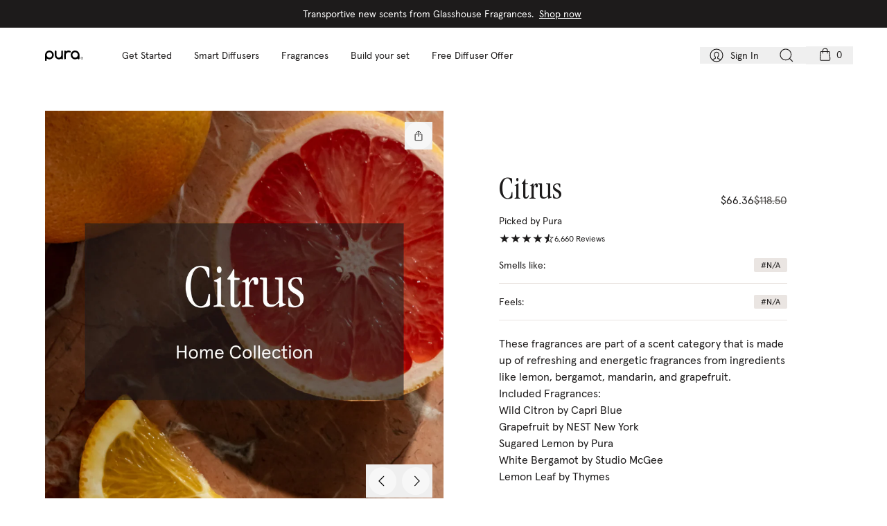

--- FILE ---
content_type: text/html; charset=utf-8
request_url: https://pura.com/products/citrus
body_size: 149541
content:






























<!doctype html>
<html
  lang="en">
  <head><!-- snippet: head-meta-tags -->
<meta charset="UTF-8">
<meta
  http-equiv="X-UA-Compatible"
  content="IE=edge">
<meta
  name="viewport"
  content="width=device-width, initial-scale=1, viewport-fit=cover">

<meta
  name="theme-color"
  content="#ffffff">


  
  <meta
    name="google-site-verification"
    content="yD-kJHnNlVGn9hAgQwDqqKjwh4puujQraKZxNPinEWc">

  
  <meta
    name="google-site-verification"
    content="RXuMISMXDukoE9YZFaC6k-3KW9H_pInfd5-R3s4CX58">


  <link
    rel="canonical"
    href="https://pura.com/products/citrus">


<link
  rel="preconnect"
  href="https://cmp.osano.com">

<link
  rel="preconnect"
  href="//cdn.shopify.com">

<link
  rel="preconnect"
  href="https://cdn.forter.com">


<link
  rel="preload"
  href="//pura.com/cdn/shop/t/717/assets/Apercu%20Regular.woff2"
  as="font"
  type="font/woff2"
  crossorigin>


<link
  rel="preload"
  href="//pura.com/cdn/shop/t/717/assets/Apercu%20Medium.woff2"
  as="font"
  type="font/woff2"
  crossorigin>




<link
  rel="preload"
  href="//pura.com/cdn/shop/t/717/assets/ITCGaramond.woff2"
  as="font"
  type="font/woff2"
  crossorigin>







<link
  rel="icon"
  type="image/x-icon"
  href="//pura.com/cdn/shop/files/favicon.ico?v=18007569194655504319">
<link
  rel="icon"
  type="image/png"
  sizes="32x32"
  href="//pura.com/cdn/shop/files/favicon-32x32.png?v=11796803735434409252">
<link
  rel="icon"
  type="image/png"
  sizes="16x16"
  href="//pura.com/cdn/shop/files/favicon-16x16.png?v=10508869998286777120">
<link
  rel="apple-touch-icon"
  type="image/png"
  sizes="180x180"
  href="//pura.com/cdn/shop/files/apple-touch-icon.png?v=18211449695497959551">
<link
  rel="icon"
  type="image/png"
  sizes="512x512"
  href="//pura.com/cdn/shop/files/android-chrome-512x512.png?v=684050516779237189">
<link
  rel="icon"
  type="image/png"
  sizes="192x192"
  href="//pura.com/cdn/shop/files/android-chrome-192x192.png?v=8315054267763616894">
<!-- snippet: head-meta-title -->


  <title>Citrus</title>


<!-- snippets/head-social-cards -->

<meta
  name="description"
  content="These fragrances are part of a scent category that is made up of refreshing and energetic fragrances from ingredients like lemon, bergamot, mandarin, and grapefruit. Included Fragrances: Wild Citron by Capri Blue Grapefruit by NEST New YorkSugared Lemon by Pura White Bergamot by Studio McGee Lemon Leaf by Thymes">

<meta
  property="og:site_name"
  content="Pura">
<meta
  property="og:url"
  content="https://pura.com/products/citrus">
<meta
  property="og:title"
  content="Citrus">
<meta
  property="og:type"
  content="product">
<meta
  property="og:description"
  content="These fragrances are part of a scent category that is made up of refreshing and energetic fragrances from ingredients like lemon, bergamot, mandarin, and grapefruit. Included Fragrances: Wild Citron by Capri Blue Grapefruit by NEST New YorkSugared Lemon by Pura White Bergamot by Studio McGee Lemon Leaf by Thymes"><meta
    property="og:image"
    content="http://pura.com/cdn/shop/files/CitrusHome-CuratedSub-Prod1-0424.png?height=630&pad_color=FFF&v=1762182971&width=1200">
  <meta
    property="og:image:secure_url"
    content="https://pura.com/cdn/shop/files/CitrusHome-CuratedSub-Prod1-0424.png?height=630&pad_color=FFF&v=1762182971&width=1200">
  <meta
    property="og:image:width"
    content="1200">
  <meta
    property="og:image:height"
    content="630"><meta
    property="og:price:amount"
    content="82.95">
  <meta
    property="og:price:currency"
    content="USD"><meta
  name="twitter:card"
  content="summary_large_image">
<meta
  name="twitter:title"
  content="Citrus">
<meta
  name="twitter:description"
  content="These fragrances are part of a scent category that is made up of refreshing and energetic fragrances from ingredients like lemon, bergamot, mandarin, and grapefruit. Included Fragrances: Wild Citron by Capri Blue Grapefruit by NEST New YorkSugared Lemon by Pura White Bergamot by Studio McGee Lemon Leaf by Thymes">
<meta
  name="twitter:image"
  content="https://pura.com/cdn/shop/files/CitrusHome-CuratedSub-Prod1-0424.png?height=630&pad_color=FFF&v=1762182971&width=1200">

  <script type="application/ld+json">
    {
      "@context": "http://schema.org",
      "@type": "Product",
    "offers": [{
          "@type": "Offer",
          "name": "Default Title",
          "availability":"https://schema.org/InStock",
          "price": 82.95,
          "priceCurrency": "USD",
            "sku": "900-02428",
          "url": "/products/citrus/products/citrus?variant=40778604806253"
        }
],
    "brand": {
      "name": "Picked by Pura"
    },
    "name": "Citrus",
    "description": "These fragrances are part of a scent category that is made up of refreshing and energetic fragrances from ingredients like lemon, bergamot, mandarin, and grapefruit. Included Fragrances: Wild Citron by Capri Blue Grapefruit by NEST New YorkSugared Lemon by Pura White Bergamot by Studio McGee Lemon Leaf by Thymes",
    "category": "Gift",
    "url": "/products/citrus/products/citrus",
    "sku": "900-02428",
    
      "aggregateRating": {
       "@type": "AggregateRating",
       "ratingValue": 4.5,
       "ratingCount": 6660
      },
    
    "image": {
      "@type": "ImageObject",
      "url": "https://pura.com/cdn/shop/files/CitrusHome-CuratedSub-Prod1-0424.png?v=1762182971&width=1024",
      "image": "https://pura.com/cdn/shop/files/CitrusHome-CuratedSub-Prod1-0424.png?v=1762182971&width=1024",
      "name": "Citrus",
      "width": "1024",
      "height": "1024"
    }
    }
  </script>



  <script type="application/ld+json">
    {
      "@context": "http://schema.org",
      "@type": "BreadcrumbList",
  "itemListElement": [{
      "@type": "ListItem",
      "position": 1,
      "name": "Home",
      "item": "https://pura.com"
    },{
          "@type": "ListItem",
          "position": 2,
          "name": "Citrus",
          "item": "https://pura.com/products/citrus"
        }]
    }
  </script>

<!-- snippet: preload-content --><!-- snippet: theme-css-vars -->

<style>
  :root {
    --bg-noise: url(//pura.com/cdn/shop/t/717/assets/bg-noise.png?v=158071426899432881121692815654);
  }
</style>



  <link href="//pura.com/cdn/shop/t/717/assets/main-BY-DvugE.css" rel="stylesheet" type="text/css" media="all" />

<!-- snippet: theme-fonts -->

<style>
  
  @font-face {
    font-family: 'Apercu';
    font-style: normal;
    font-weight: 300;
    font-display: swap;
    src: url('//pura.com/cdn/shop/t/717/assets/Apercu%20Light.woff2') format('woff2');
  }
  
  @font-face {
    font-family: 'Apercu';
    font-style: normal;
    font-weight: 400;
    font-display: swap;
    src: url('//pura.com/cdn/shop/t/717/assets/Apercu%20Regular.woff2') format('woff2');
  }

  
  @font-face {
    font-family: 'Apercu';
    font-style: normal;
    font-weight: 500;
    font-display: swap;
    src: url('//pura.com/cdn/shop/t/717/assets/Apercu%20Medium.woff2') format('woff2');
  }

  
  @font-face {
    font-family: 'Apercu';
    font-style: normal;
    font-weight: 700;
    font-display: swap;
    src: url('//pura.com/cdn/shop/t/717/assets/Apercu%20Bold.woff2') format('woff2');
  }


    
    @font-face {
      font-family: 'ITC Garamond';
      font-style: normal;
      font-weight: 300;
      font-display: swap;
      src: url('//pura.com/cdn/shop/t/717/assets/ITCGaramond.woff2') format('woff2');
    }


    
    @font-face {
      font-family: 'ITC Garamond';
      font-style: italic;
      font-weight: 300;
      font-display: swap;
      src: url('//pura.com/cdn/shop/t/717/assets/ITCGaramond%20Italic.woff2') format('woff2');
    }
</style>


<style>
  .bg-noise {
    background-image: url(//pura.com/cdn/shop/t/717/assets/bg-noise.png?v=158071426899432881121692815654);
    background-size: 50px 50px;
  }
</style>

      
  <script>window.performance && window.performance.mark && window.performance.mark('shopify.content_for_header.start');</script><meta name="google-site-verification" content="Ohug1EJe2RY85wHE7_-X0IKbq_p4e4r-YYjvGco7Qj8">
<meta name="google-site-verification" content="A1gMa8HAIdhmExTBCUiMORSuRTiPzWbDeaevTSSRpNg">
<meta name="google-site-verification" content="-GVWXT05ASjU4HZocs_mNaEK6W3TFtn6pUUfaApuMcQ">
<meta name="google-site-verification" content="cB_3hju1JkHLEOChVgkmGxCV1QebK6CcLysTvMmFzV0">
<meta name="google-site-verification" content="SfbC9oTcHCo6SXiUm8UCb8mM23WV3sbrD8glDmu53Is">
<meta name="facebook-domain-verification" content="7d5fs3mz48s5vi3e44fcqjr8jsq783">
<meta id="shopify-digital-wallet" name="shopify-digital-wallet" content="/2300215405/digital_wallets/dialog">
<meta name="shopify-checkout-api-token" content="81918dd9c98e68c4a07eae865f27e744">
<meta id="in-context-paypal-metadata" data-shop-id="2300215405" data-venmo-supported="true" data-environment="production" data-locale="en_US" data-paypal-v4="true" data-currency="USD">
<link rel="alternate" type="application/json+oembed" href="https://pura.com/products/citrus.oembed">
<script async="async" src="/checkouts/internal/preloads.js?locale=en-US"></script>
<link rel="preconnect" href="https://shop.app" crossorigin="anonymous">
<script async="async" src="https://shop.app/checkouts/internal/preloads.js?locale=en-US&shop_id=2300215405" crossorigin="anonymous"></script>
<script id="apple-pay-shop-capabilities" type="application/json">{"shopId":2300215405,"countryCode":"US","currencyCode":"USD","merchantCapabilities":["supports3DS"],"merchantId":"gid:\/\/shopify\/Shop\/2300215405","merchantName":"Pura","requiredBillingContactFields":["postalAddress","email"],"requiredShippingContactFields":["postalAddress","email"],"shippingType":"shipping","supportedNetworks":["visa","masterCard","amex","discover","elo","jcb"],"total":{"type":"pending","label":"Pura","amount":"1.00"},"shopifyPaymentsEnabled":true,"supportsSubscriptions":true}</script>
<script id="shopify-features" type="application/json">{"accessToken":"81918dd9c98e68c4a07eae865f27e744","betas":["rich-media-storefront-analytics"],"domain":"pura.com","predictiveSearch":true,"shopId":2300215405,"locale":"en"}</script>
<script>var Shopify = Shopify || {};
Shopify.shop = "pura-scents.myshopify.com";
Shopify.locale = "en";
Shopify.currency = {"active":"USD","rate":"1.0"};
Shopify.country = "US";
Shopify.theme = {"name":"Live","id":123207123053,"schema_name":"Pura","schema_version":"1.0.0","theme_store_id":null,"role":"main"};
Shopify.theme.handle = "null";
Shopify.theme.style = {"id":null,"handle":null};
Shopify.cdnHost = "pura.com/cdn";
Shopify.routes = Shopify.routes || {};
Shopify.routes.root = "/";</script>
<script type="module">!function(o){(o.Shopify=o.Shopify||{}).modules=!0}(window);</script>
<script>!function(o){function n(){var o=[];function n(){o.push(Array.prototype.slice.apply(arguments))}return n.q=o,n}var t=o.Shopify=o.Shopify||{};t.loadFeatures=n(),t.autoloadFeatures=n()}(window);</script>
<script>
  window.ShopifyPay = window.ShopifyPay || {};
  window.ShopifyPay.apiHost = "shop.app\/pay";
  window.ShopifyPay.redirectState = null;
</script>
<script id="shop-js-analytics" type="application/json">{"pageType":"product"}</script>
<script defer="defer" async type="module" src="//pura.com/cdn/shopifycloud/shop-js/modules/v2/client.init-shop-cart-sync_C5BV16lS.en.esm.js"></script>
<script defer="defer" async type="module" src="//pura.com/cdn/shopifycloud/shop-js/modules/v2/chunk.common_CygWptCX.esm.js"></script>
<script type="module">
  await import("//pura.com/cdn/shopifycloud/shop-js/modules/v2/client.init-shop-cart-sync_C5BV16lS.en.esm.js");
await import("//pura.com/cdn/shopifycloud/shop-js/modules/v2/chunk.common_CygWptCX.esm.js");

  window.Shopify.SignInWithShop?.initShopCartSync?.({"fedCMEnabled":true,"windoidEnabled":true});

</script>
<script>
  window.Shopify = window.Shopify || {};
  if (!window.Shopify.featureAssets) window.Shopify.featureAssets = {};
  window.Shopify.featureAssets['shop-js'] = {"shop-cart-sync":["modules/v2/client.shop-cart-sync_ZFArdW7E.en.esm.js","modules/v2/chunk.common_CygWptCX.esm.js"],"init-fed-cm":["modules/v2/client.init-fed-cm_CmiC4vf6.en.esm.js","modules/v2/chunk.common_CygWptCX.esm.js"],"shop-button":["modules/v2/client.shop-button_tlx5R9nI.en.esm.js","modules/v2/chunk.common_CygWptCX.esm.js"],"shop-cash-offers":["modules/v2/client.shop-cash-offers_DOA2yAJr.en.esm.js","modules/v2/chunk.common_CygWptCX.esm.js","modules/v2/chunk.modal_D71HUcav.esm.js"],"init-windoid":["modules/v2/client.init-windoid_sURxWdc1.en.esm.js","modules/v2/chunk.common_CygWptCX.esm.js"],"shop-toast-manager":["modules/v2/client.shop-toast-manager_ClPi3nE9.en.esm.js","modules/v2/chunk.common_CygWptCX.esm.js"],"init-shop-email-lookup-coordinator":["modules/v2/client.init-shop-email-lookup-coordinator_B8hsDcYM.en.esm.js","modules/v2/chunk.common_CygWptCX.esm.js"],"init-shop-cart-sync":["modules/v2/client.init-shop-cart-sync_C5BV16lS.en.esm.js","modules/v2/chunk.common_CygWptCX.esm.js"],"avatar":["modules/v2/client.avatar_BTnouDA3.en.esm.js"],"pay-button":["modules/v2/client.pay-button_FdsNuTd3.en.esm.js","modules/v2/chunk.common_CygWptCX.esm.js"],"init-customer-accounts":["modules/v2/client.init-customer-accounts_DxDtT_ad.en.esm.js","modules/v2/client.shop-login-button_C5VAVYt1.en.esm.js","modules/v2/chunk.common_CygWptCX.esm.js","modules/v2/chunk.modal_D71HUcav.esm.js"],"init-shop-for-new-customer-accounts":["modules/v2/client.init-shop-for-new-customer-accounts_ChsxoAhi.en.esm.js","modules/v2/client.shop-login-button_C5VAVYt1.en.esm.js","modules/v2/chunk.common_CygWptCX.esm.js","modules/v2/chunk.modal_D71HUcav.esm.js"],"shop-login-button":["modules/v2/client.shop-login-button_C5VAVYt1.en.esm.js","modules/v2/chunk.common_CygWptCX.esm.js","modules/v2/chunk.modal_D71HUcav.esm.js"],"init-customer-accounts-sign-up":["modules/v2/client.init-customer-accounts-sign-up_CPSyQ0Tj.en.esm.js","modules/v2/client.shop-login-button_C5VAVYt1.en.esm.js","modules/v2/chunk.common_CygWptCX.esm.js","modules/v2/chunk.modal_D71HUcav.esm.js"],"shop-follow-button":["modules/v2/client.shop-follow-button_Cva4Ekp9.en.esm.js","modules/v2/chunk.common_CygWptCX.esm.js","modules/v2/chunk.modal_D71HUcav.esm.js"],"checkout-modal":["modules/v2/client.checkout-modal_BPM8l0SH.en.esm.js","modules/v2/chunk.common_CygWptCX.esm.js","modules/v2/chunk.modal_D71HUcav.esm.js"],"lead-capture":["modules/v2/client.lead-capture_Bi8yE_yS.en.esm.js","modules/v2/chunk.common_CygWptCX.esm.js","modules/v2/chunk.modal_D71HUcav.esm.js"],"shop-login":["modules/v2/client.shop-login_D6lNrXab.en.esm.js","modules/v2/chunk.common_CygWptCX.esm.js","modules/v2/chunk.modal_D71HUcav.esm.js"],"payment-terms":["modules/v2/client.payment-terms_CZxnsJam.en.esm.js","modules/v2/chunk.common_CygWptCX.esm.js","modules/v2/chunk.modal_D71HUcav.esm.js"]};
</script>
<script>(function() {
  var isLoaded = false;
  function asyncLoad() {
    if (isLoaded) return;
    isLoaded = true;
    var urls = ["https:\/\/na.shgcdn3.com\/collector.js?shop=pura-scents.myshopify.com","\/\/staticw2.yotpo.com\/UFsdad6Y9pWJ6ucmWIz7vfrDHKmDRbRZuOjqWZ7p\/widget.js?shop=pura-scents.myshopify.com","","","","","https:\/\/d26ky332zktp97.cloudfront.net\/shops\/DmKoadJqEmJnS22Px\/colibrius-m.js?shop=pura-scents.myshopify.com","","","","","","\/\/cdn.shopify.com\/proxy\/80a0df154849b661fc4456ebc972f09b4bfbf718c3f5468b7942c611ad295987\/cdn-scripts.signifyd.com\/shopify\/script-tag.js?shop=pura-scents.myshopify.com\u0026sp-cache-control=cHVibGljLCBtYXgtYWdlPTkwMA"];
    for (var i = 0; i < urls.length; i++) {
      var s = document.createElement('script');
      s.type = 'text/javascript';
      s.async = true;
      s.src = urls[i];
      var x = document.getElementsByTagName('script')[0];
      x.parentNode.insertBefore(s, x);
    }
  };
  if(window.attachEvent) {
    window.attachEvent('onload', asyncLoad);
  } else {
    window.addEventListener('load', asyncLoad, false);
  }
})();</script>
<script id="__st">var __st={"a":2300215405,"offset":-25200,"reqid":"41f975a8-9fc5-4396-b4a4-228a33aa94cb-1768814530","pageurl":"pura.com\/products\/citrus","u":"ff2ded088c91","p":"product","rtyp":"product","rid":7113546072173};</script>
<script>window.ShopifyPaypalV4VisibilityTracking = true;</script>
<script id="captcha-bootstrap">!function(){'use strict';const t='contact',e='account',n='new_comment',o=[[t,t],['blogs',n],['comments',n],[t,'customer']],c=[[e,'customer_login'],[e,'guest_login'],[e,'recover_customer_password'],[e,'create_customer']],r=t=>t.map((([t,e])=>`form[action*='/${t}']:not([data-nocaptcha='true']) input[name='form_type'][value='${e}']`)).join(','),a=t=>()=>t?[...document.querySelectorAll(t)].map((t=>t.form)):[];function s(){const t=[...o],e=r(t);return a(e)}const i='password',u='form_key',d=['recaptcha-v3-token','g-recaptcha-response','h-captcha-response',i],f=()=>{try{return window.sessionStorage}catch{return}},m='__shopify_v',_=t=>t.elements[u];function p(t,e,n=!1){try{const o=window.sessionStorage,c=JSON.parse(o.getItem(e)),{data:r}=function(t){const{data:e,action:n}=t;return t[m]||n?{data:e,action:n}:{data:t,action:n}}(c);for(const[e,n]of Object.entries(r))t.elements[e]&&(t.elements[e].value=n);n&&o.removeItem(e)}catch(o){console.error('form repopulation failed',{error:o})}}const l='form_type',E='cptcha';function T(t){t.dataset[E]=!0}const w=window,h=w.document,L='Shopify',v='ce_forms',y='captcha';let A=!1;((t,e)=>{const n=(g='f06e6c50-85a8-45c8-87d0-21a2b65856fe',I='https://cdn.shopify.com/shopifycloud/storefront-forms-hcaptcha/ce_storefront_forms_captcha_hcaptcha.v1.5.2.iife.js',D={infoText:'Protected by hCaptcha',privacyText:'Privacy',termsText:'Terms'},(t,e,n)=>{const o=w[L][v],c=o.bindForm;if(c)return c(t,g,e,D).then(n);var r;o.q.push([[t,g,e,D],n]),r=I,A||(h.body.append(Object.assign(h.createElement('script'),{id:'captcha-provider',async:!0,src:r})),A=!0)});var g,I,D;w[L]=w[L]||{},w[L][v]=w[L][v]||{},w[L][v].q=[],w[L][y]=w[L][y]||{},w[L][y].protect=function(t,e){n(t,void 0,e),T(t)},Object.freeze(w[L][y]),function(t,e,n,w,h,L){const[v,y,A,g]=function(t,e,n){const i=e?o:[],u=t?c:[],d=[...i,...u],f=r(d),m=r(i),_=r(d.filter((([t,e])=>n.includes(e))));return[a(f),a(m),a(_),s()]}(w,h,L),I=t=>{const e=t.target;return e instanceof HTMLFormElement?e:e&&e.form},D=t=>v().includes(t);t.addEventListener('submit',(t=>{const e=I(t);if(!e)return;const n=D(e)&&!e.dataset.hcaptchaBound&&!e.dataset.recaptchaBound,o=_(e),c=g().includes(e)&&(!o||!o.value);(n||c)&&t.preventDefault(),c&&!n&&(function(t){try{if(!f())return;!function(t){const e=f();if(!e)return;const n=_(t);if(!n)return;const o=n.value;o&&e.removeItem(o)}(t);const e=Array.from(Array(32),(()=>Math.random().toString(36)[2])).join('');!function(t,e){_(t)||t.append(Object.assign(document.createElement('input'),{type:'hidden',name:u})),t.elements[u].value=e}(t,e),function(t,e){const n=f();if(!n)return;const o=[...t.querySelectorAll(`input[type='${i}']`)].map((({name:t})=>t)),c=[...d,...o],r={};for(const[a,s]of new FormData(t).entries())c.includes(a)||(r[a]=s);n.setItem(e,JSON.stringify({[m]:1,action:t.action,data:r}))}(t,e)}catch(e){console.error('failed to persist form',e)}}(e),e.submit())}));const S=(t,e)=>{t&&!t.dataset[E]&&(n(t,e.some((e=>e===t))),T(t))};for(const o of['focusin','change'])t.addEventListener(o,(t=>{const e=I(t);D(e)&&S(e,y())}));const B=e.get('form_key'),M=e.get(l),P=B&&M;t.addEventListener('DOMContentLoaded',(()=>{const t=y();if(P)for(const e of t)e.elements[l].value===M&&p(e,B);[...new Set([...A(),...v().filter((t=>'true'===t.dataset.shopifyCaptcha))])].forEach((e=>S(e,t)))}))}(h,new URLSearchParams(w.location.search),n,t,e,['guest_login'])})(!0,!1)}();</script>
<script integrity="sha256-4kQ18oKyAcykRKYeNunJcIwy7WH5gtpwJnB7kiuLZ1E=" data-source-attribution="shopify.loadfeatures" defer="defer" src="//pura.com/cdn/shopifycloud/storefront/assets/storefront/load_feature-a0a9edcb.js" crossorigin="anonymous"></script>
<script crossorigin="anonymous" defer="defer" src="//pura.com/cdn/shopifycloud/storefront/assets/shopify_pay/storefront-65b4c6d7.js?v=20250812"></script>
<script data-source-attribution="shopify.dynamic_checkout.dynamic.init">var Shopify=Shopify||{};Shopify.PaymentButton=Shopify.PaymentButton||{isStorefrontPortableWallets:!0,init:function(){window.Shopify.PaymentButton.init=function(){};var t=document.createElement("script");t.src="https://pura.com/cdn/shopifycloud/portable-wallets/latest/portable-wallets.en.js",t.type="module",document.head.appendChild(t)}};
</script>
<script data-source-attribution="shopify.dynamic_checkout.buyer_consent">
  function portableWalletsHideBuyerConsent(e){var t=document.getElementById("shopify-buyer-consent"),n=document.getElementById("shopify-subscription-policy-button");t&&n&&(t.classList.add("hidden"),t.setAttribute("aria-hidden","true"),n.removeEventListener("click",e))}function portableWalletsShowBuyerConsent(e){var t=document.getElementById("shopify-buyer-consent"),n=document.getElementById("shopify-subscription-policy-button");t&&n&&(t.classList.remove("hidden"),t.removeAttribute("aria-hidden"),n.addEventListener("click",e))}window.Shopify?.PaymentButton&&(window.Shopify.PaymentButton.hideBuyerConsent=portableWalletsHideBuyerConsent,window.Shopify.PaymentButton.showBuyerConsent=portableWalletsShowBuyerConsent);
</script>
<script data-source-attribution="shopify.dynamic_checkout.cart.bootstrap">document.addEventListener("DOMContentLoaded",(function(){function t(){return document.querySelector("shopify-accelerated-checkout-cart, shopify-accelerated-checkout")}if(t())Shopify.PaymentButton.init();else{new MutationObserver((function(e,n){t()&&(Shopify.PaymentButton.init(),n.disconnect())})).observe(document.body,{childList:!0,subtree:!0})}}));
</script>
<link id="shopify-accelerated-checkout-styles" rel="stylesheet" media="screen" href="https://pura.com/cdn/shopifycloud/portable-wallets/latest/accelerated-checkout-backwards-compat.css" crossorigin="anonymous">
<style id="shopify-accelerated-checkout-cart">
        #shopify-buyer-consent {
  margin-top: 1em;
  display: inline-block;
  width: 100%;
}

#shopify-buyer-consent.hidden {
  display: none;
}

#shopify-subscription-policy-button {
  background: none;
  border: none;
  padding: 0;
  text-decoration: underline;
  font-size: inherit;
  cursor: pointer;
}

#shopify-subscription-policy-button::before {
  box-shadow: none;
}

      </style>

<script>window.performance && window.performance.mark && window.performance.mark('shopify.content_for_header.end');</script>
  





  <script type="text/javascript">
    
      window.__shgMoneyFormat = window.__shgMoneyFormat || {"USD":{"currency":"USD","currency_symbol":"$","currency_symbol_location":"left","decimal_places":2,"decimal_separator":".","thousands_separator":","}};
    
    window.__shgCurrentCurrencyCode = window.__shgCurrentCurrencyCode || {
      currency: "USD",
      currency_symbol: "$",
      decimal_separator: ".",
      thousands_separator: ",",
      decimal_places: 2,
      currency_symbol_location: "left"
    };
  </script>



    
<!-- snippet: vendor-osano -->


  <script
    src="https://cmp.osano.com/AzZUhsTzfO6lk8nII/476ea6d8-2ff2-495a-a979-534455e513d6/osano.js"></script>


<!-- snippet: vendor-segment -->

<script>
  const writeKey = 'zRACLPnokHpmBuLSxrvMhPsbWxqeFL5T'
  const pageTitle = 'Citrus'

  const customerEmail = ''
  const customerFirstName = ''
  const customerLastName = ''

  const getGoogleAnalyticsClientId = () => {
    const match = document.cookie.match('(?:^|;)\\s*_ga=([^;]*)')
    const raw = match ? decodeURIComponent(match[1]) : null
    if (raw) {
      const clientMatch = raw.match(/(\d+\.\d+)$/)
      return clientMatch ? clientMatch[1] : null
    }
    return null
  }

  !(function () {
    var i = 'analytics',
      analytics = (window[i] = window[i] || [])
    if (!analytics.initialize)
      if (analytics.invoked)
        window.console &&
          console.error &&
          console.error('Segment snippet included twice.')
      else {
        analytics.invoked = !0
        analytics.methods = [
          'trackSubmit',
          'trackClick',
          'trackLink',
          'trackForm',
          'pageview',
          'identify',
          'reset',
          'group',
          'track',
          'ready',
          'alias',
          'debug',
          'page',
          'screen',
          'once',
          'off',
          'on',
          'addSourceMiddleware',
          'addIntegrationMiddleware',
          'setAnonymousId',
          'addDestinationMiddleware',
          'register',
        ]
        analytics.factory = function (e) {
          return function () {
            if (window[i].initialized)
              return window[i][e].apply(window[i], arguments)
            var n = Array.prototype.slice.call(arguments)
            if (
              ['track', 'screen', 'alias', 'group', 'page', 'identify'].indexOf(
                e
              ) > -1
            ) {
              var c = document.querySelector("link[rel='canonical']")
              n.push({
                __t: 'bpc',
                c: (c && c.getAttribute('href')) || void 0,
                p: location.pathname,
                u: location.href,
                s: location.search,
                t: document.title,
                r: document.referrer,
              })
            }
            n.unshift(e)
            analytics.push(n)
            return analytics
          }
        }
        for (var n = 0; n < analytics.methods.length; n++) {
          var key = analytics.methods[n]
          analytics[key] = analytics.factory(key)
        }
        analytics.load = function (key, n) {
          var t = document.createElement('script')
          t.type = 'text/javascript'
          t.async = !0
          t.setAttribute('data-global-segment-analytics-key', i)
          t.src =
            'https://cdn.segment.com/analytics.js/v1/' +
            key +
            '/analytics.min.js'
          var r = document.getElementsByTagName('script')[0]
          r.parentNode.insertBefore(t, r)
          analytics._loadOptions = n
        }
        analytics._writeKey = writeKey
        analytics.SNIPPET_VERSION = '5.2.0'
        analytics.load(writeKey)

        const userContext = {}
        if (customerEmail) {
          userContext.email = customerEmail
        }
        if (customerFirstName) {
          userContext.firstName = customerFirstName
        }
        if (customerLastName) {
          userContext.lastName = customerLastName
        }

        try {
          const storedUserIds = localStorage.getItem('pura_user_ids')
          if (storedUserIds) {
            const userIds = JSON.parse(storedUserIds)
            Object.assign(userContext, userIds)
          }
        } catch (error) {
          console.error('Error reading pura_user_ids:', error)
        }

        const gaClientId = getGoogleAnalyticsClientId()
        if (gaClientId) {
          userContext.client_id = gaClientId
        }

        analytics.page(pageTitle, userContext)
      }
  })()
</script>

<!-- This file has been deprecated. -->
    <style>
      body.page-Wholesale #shopify-section-newsletter-signup {
        display: none;
      }
    </style>
  <!-- BEGIN app block: shopify://apps/elevar-conversion-tracking/blocks/dataLayerEmbed/bc30ab68-b15c-4311-811f-8ef485877ad6 -->



<script type="module" dynamic>
  const configUrl = "/a/elevar/static/configs/308b8f4255df91423016521585727d6de40ff819/config.js";
  const config = (await import(configUrl)).default;
  const scriptUrl = config.script_src_app_theme_embed;

  if (scriptUrl) {
    const { handler } = await import(scriptUrl);

    await handler(
      config,
      {
        cartData: {
  marketId: "1695940717",
  attributes:{},
  cartTotal: "0.0",
  currencyCode:"USD",
  items: []
}
,
        user: {cartTotal: "0.0",
    currencyCode:"USD",customer: {},
}
,
        isOnCartPage:false,
        collectionView:null,
        searchResultsView:null,
        productView:{
    attributes:{},
    currencyCode:"USD",defaultVariant: {id:"900-02428",name:"Citrus",
        brand:"Picked by Pura",
        category:"Gift",
        variant:"Default Title",
        price: "82.95",
        productId: "7113546072173",
        variantId: "40778604806253",
        compareAtPrice: "118.5",image:"\/\/pura.com\/cdn\/shop\/files\/CitrusHome-CuratedSub-Prod1-0424.png?v=1762182971",url:"\/products\/citrus?variant=40778604806253"},items: [{id:"900-02428",name:"Citrus",
          brand:"Picked by Pura",
          category:"Gift",
          variant:"Default Title",
          price: "82.95",
          productId: "7113546072173",
          variantId: "40778604806253",
          compareAtPrice: "118.5",image:"\/\/pura.com\/cdn\/shop\/files\/CitrusHome-CuratedSub-Prod1-0424.png?v=1762182971",url:"\/products\/citrus?variant=40778604806253"},]
  },
        checkoutComplete: null
      }
    );
  }
</script>


<!-- END app block --><!-- BEGIN app block: shopify://apps/vwo/blocks/vwo-smartcode/2ce905b2-3842-4d20-b6b0-8c51fc208426 -->
  
  
  
  
    <!-- Start VWO Async SmartCode -->
    <link rel="preconnect" href="https://dev.visualwebsiteoptimizer.com" />
    <script type='text/javascript' id='vwoCode'>
    window._vwo_code ||
    (function () {
    var w=window,
    d=document;
    if (d.URL.indexOf('__vwo_disable__') > -1 || w._vwo_code) {
    return;
    }
    var account_id=551706,
    version=2.2,
    settings_tolerance=2000,
    hide_element='body',
    background_color='white',
    hide_element_style = 'opacity:0 !important;filter:alpha(opacity=0) !important;background:' + background_color + ' !important;transition:none !important;',
    /* DO NOT EDIT BELOW THIS LINE */
    f=!1,v=d.querySelector('#vwoCode'),cc={};try{var e=JSON.parse(localStorage.getItem('_vwo_'+account_id+'_config'));cc=e&&'object'==typeof e?e:{}}catch(e){}function r(t){try{return decodeURIComponent(t)}catch(e){return t}}var s=function(){var e={combination:[],combinationChoose:[],split:[],exclude:[],uuid:null,consent:null,optOut:null},t=d.cookie||'';if(!t)return e;for(var n,i,o=/(?:^|;s*)(?:(_vis_opt_exp_(d+)_combi=([^;]*))|(_vis_opt_exp_(d+)_combi_choose=([^;]*))|(_vis_opt_exp_(d+)_split=([^:;]*))|(_vis_opt_exp_(d+)_exclude=[^;]*)|(_vis_opt_out=([^;]*))|(_vwo_global_opt_out=[^;]*)|(_vwo_uuid=([^;]*))|(_vwo_consent=([^;]*)))/g;null!==(n=o.exec(t));)try{n[1]?e.combination.push({id:n[2],value:r(n[3])}):n[4]?e.combinationChoose.push({id:n[5],value:r(n[6])}):n[7]?e.split.push({id:n[8],value:r(n[9])}):n[10]?e.exclude.push({id:n[11]}):n[12]?e.optOut=r(n[13]):n[14]?e.optOut=!0:n[15]?e.uuid=r(n[16]):n[17]&&(i=r(n[18]),e.consent=i&&3<=i.length?i.substring(0,3):null)}catch(e){}return e}();function i(){var e=function(){if(w.VWO&&Array.isArray(w.VWO))for(var e=0;e<w.VWO.length;e++){var t=w.VWO[e];if(Array.isArray(t)&&('setVisitorId'===t[0]||'setSessionId'===t[0]))return!0}return!1}(),t='a='+account_id+'&u='+encodeURIComponent(w._vis_opt_url||d.URL)+'&vn='+version+('undefined'!=typeof platform?'&p='+platform:'')+'&st='+w.performance.now();e||((n=function(){var e,t=[],n={},i=w.VWO&&w.VWO.appliedCampaigns||{};for(e in i){var o=i[e]&&i[e].v;o&&(t.push(e+'-'+o+'-1'),n[e]=!0)}if(s&&s.combination)for(var r=0;r<s.combination.length;r++){var a=s.combination[r];n[a.id]||t.push(a.id+'-'+a.value)}return t.join('|')}())&&(t+='&c='+n),(n=function(){var e=[],t={};if(s&&s.combinationChoose)for(var n=0;n<s.combinationChoose.length;n++){var i=s.combinationChoose[n];e.push(i.id+'-'+i.value),t[i.id]=!0}if(s&&s.split)for(var o=0;o<s.split.length;o++)t[(i=s.split[o]).id]||e.push(i.id+'-'+i.value);return e.join('|')}())&&(t+='&cc='+n),(n=function(){var e={},t=[];if(w.VWO&&Array.isArray(w.VWO))for(var n=0;n<w.VWO.length;n++){var i=w.VWO[n];if(Array.isArray(i)&&'setVariation'===i[0]&&i[1]&&Array.isArray(i[1]))for(var o=0;o<i[1].length;o++){var r,a=i[1][o];a&&'object'==typeof a&&(r=a.e,a=a.v,r&&a&&(e[r]=a))}}for(r in e)t.push(r+'-'+e[r]);return t.join('|')}())&&(t+='&sv='+n)),s&&s.optOut&&(t+='&o='+s.optOut);var n=function(){var e=[],t={};if(s&&s.exclude)for(var n=0;n<s.exclude.length;n++){var i=s.exclude[n];t[i.id]||(e.push(i.id),t[i.id]=!0)}return e.join('|')}();return n&&(t+='&e='+n),s&&s.uuid&&(t+='&id='+s.uuid),s&&s.consent&&(t+='&consent='+s.consent),w.name&&-1<w.name.indexOf('_vis_preview')&&(t+='&pM=true'),w.VWO&&w.VWO.ed&&(t+='&ed='+w.VWO.ed),t}code={nonce:v&&v.nonce,library_tolerance:function(){return'undefined'!=typeof library_tolerance?library_tolerance:void 0},settings_tolerance:function(){return cc.sT||settings_tolerance},hide_element_style:function(){return'{'+(cc.hES||hide_element_style)+'}'},hide_element:function(){return performance.getEntriesByName('first-contentful-paint')[0]?'':'string'==typeof cc.hE?cc.hE:hide_element},getVersion:function(){return version},finish:function(e){var t;f||(f=!0,(t=d.getElementById('_vis_opt_path_hides'))&&t.parentNode.removeChild(t),e&&((new Image).src='https://dev.visualwebsiteoptimizer.com/ee.gif?a='+account_id+e))},finished:function(){return f},addScript:function(e){var t=d.createElement('script');t.type='text/javascript',e.src?t.src=e.src:t.text=e.text,v&&t.setAttribute('nonce',v.nonce),d.getElementsByTagName('head')[0].appendChild(t)},load:function(e,t){t=t||{};var n=new XMLHttpRequest;n.open('GET',e,!0),n.withCredentials=!t.dSC,n.responseType=t.responseType||'text',n.onload=function(){if(t.onloadCb)return t.onloadCb(n,e);200===n.status?_vwo_code.addScript({text:n.responseText}):_vwo_code.finish('&e=loading_failure:'+e)},n.onerror=function(){if(t.onerrorCb)return t.onerrorCb(e);_vwo_code.finish('&e=loading_failure:'+e)},n.send()},init:function(){var e,t=this.settings_tolerance();w._vwo_settings_timer=setTimeout(function(){_vwo_code.finish()},t),'body'!==this.hide_element()?(n=d.createElement('style'),e=(t=this.hide_element())?t+this.hide_element_style():'',t=d.getElementsByTagName('head')[0],n.setAttribute('id','_vis_opt_path_hides'),v&&n.setAttribute('nonce',v.nonce),n.setAttribute('type','text/css'),n.styleSheet?n.styleSheet.cssText=e:n.appendChild(d.createTextNode(e)),t.appendChild(n)):(n=d.getElementsByTagName('head')[0],(e=d.createElement('div')).style.cssText='z-index: 2147483647 !important;position: fixed !important;left: 0 !important;top: 0 !important;width: 100% !important;height: 100% !important;background:'+background_color+' !important;',e.setAttribute('id','_vis_opt_path_hides'),e.classList.add('_vis_hide_layer'),n.parentNode.insertBefore(e,n.nextSibling));var n='https://dev.visualwebsiteoptimizer.com/j.php?'+i();-1!==w.location.search.indexOf('_vwo_xhr')?this.addScript({src:n}):this.load(n+'&x=true',{l:1})}};w._vwo_code=code;code.init();})();
    </script>
    <!-- End VWO Async SmartCode -->
  


<!-- END app block --><!-- BEGIN app block: shopify://apps/littledata-the-data-layer/blocks/LittledataLayer/45a35ed8-a2b2-46c3-84fa-6f58497c5345 -->
    <script type="application/javascript">
      try {
        window.LittledataLayer = {
          ...({"betaTester":false,"productListLinksHaveImages":false,"productListLinksHavePrices":false,"debug":false,"hideBranding":true,"sendNoteAttributes":true,"ecommerce":{"impressions":[]},"version":"v11.0.1","transactionWatcherURL":"https://transactions.littledata.io","referralExclusion":"/(paypal|visa|MasterCard|clicksafe|arcot\\.com|geschuetzteinkaufen|checkout\\.shopify\\.com|checkout\\.rechargeapps\\.com|portal\\.afterpay\\.com|payfort)/","hasCustomPixel":true,"googleAnalytics4":{"disabledRecurring":false,"disabledEvents":[],"doNotTrackReplaceState":false,"productIdentifier":"VARIANT_ID","uniqueIdentifierForOrders":"orderNumber","ordersFilteredBySourceName":[],"clientSidePurchase":false,"measurementId":"G-2JX3XSXKK5","googleSignals":true,"cookieUpdate":true,"extraLinkerDomains":[],"usePageTypeForListName":false,"sendUserDataBefore322":true,"respectUserTrackingConsent":false,"attributionBoost":true,"recurringAttributionBoost":true}}),
          country: "US",
          language: "en",
          market: {
            id: 1695940717,
            handle: "us"
          }
        }
        
      } catch {}

      
      
      
    </script>
    
        <script async type="text/javascript" src="https://cdn.shopify.com/extensions/019bb2bb-5881-79a1-b634-4a2ea7e40320/littledata-shopify-tracker-116/assets/colibrius-g.js"></script>
    
    
    
    
    
    
    
    


<!-- END app block --><link href="https://monorail-edge.shopifysvc.com" rel="dns-prefetch">
<script>(function(){if ("sendBeacon" in navigator && "performance" in window) {try {var session_token_from_headers = performance.getEntriesByType('navigation')[0].serverTiming.find(x => x.name == '_s').description;} catch {var session_token_from_headers = undefined;}var session_cookie_matches = document.cookie.match(/_shopify_s=([^;]*)/);var session_token_from_cookie = session_cookie_matches && session_cookie_matches.length === 2 ? session_cookie_matches[1] : "";var session_token = session_token_from_headers || session_token_from_cookie || "";function handle_abandonment_event(e) {var entries = performance.getEntries().filter(function(entry) {return /monorail-edge.shopifysvc.com/.test(entry.name);});if (!window.abandonment_tracked && entries.length === 0) {window.abandonment_tracked = true;var currentMs = Date.now();var navigation_start = performance.timing.navigationStart;var payload = {shop_id: 2300215405,url: window.location.href,navigation_start,duration: currentMs - navigation_start,session_token,page_type: "product"};window.navigator.sendBeacon("https://monorail-edge.shopifysvc.com/v1/produce", JSON.stringify({schema_id: "online_store_buyer_site_abandonment/1.1",payload: payload,metadata: {event_created_at_ms: currentMs,event_sent_at_ms: currentMs}}));}}window.addEventListener('pagehide', handle_abandonment_event);}}());</script>
<script id="web-pixels-manager-setup">(function e(e,d,r,n,o){if(void 0===o&&(o={}),!Boolean(null===(a=null===(i=window.Shopify)||void 0===i?void 0:i.analytics)||void 0===a?void 0:a.replayQueue)){var i,a;window.Shopify=window.Shopify||{};var t=window.Shopify;t.analytics=t.analytics||{};var s=t.analytics;s.replayQueue=[],s.publish=function(e,d,r){return s.replayQueue.push([e,d,r]),!0};try{self.performance.mark("wpm:start")}catch(e){}var l=function(){var e={modern:/Edge?\/(1{2}[4-9]|1[2-9]\d|[2-9]\d{2}|\d{4,})\.\d+(\.\d+|)|Firefox\/(1{2}[4-9]|1[2-9]\d|[2-9]\d{2}|\d{4,})\.\d+(\.\d+|)|Chrom(ium|e)\/(9{2}|\d{3,})\.\d+(\.\d+|)|(Maci|X1{2}).+ Version\/(15\.\d+|(1[6-9]|[2-9]\d|\d{3,})\.\d+)([,.]\d+|)( \(\w+\)|)( Mobile\/\w+|) Safari\/|Chrome.+OPR\/(9{2}|\d{3,})\.\d+\.\d+|(CPU[ +]OS|iPhone[ +]OS|CPU[ +]iPhone|CPU IPhone OS|CPU iPad OS)[ +]+(15[._]\d+|(1[6-9]|[2-9]\d|\d{3,})[._]\d+)([._]\d+|)|Android:?[ /-](13[3-9]|1[4-9]\d|[2-9]\d{2}|\d{4,})(\.\d+|)(\.\d+|)|Android.+Firefox\/(13[5-9]|1[4-9]\d|[2-9]\d{2}|\d{4,})\.\d+(\.\d+|)|Android.+Chrom(ium|e)\/(13[3-9]|1[4-9]\d|[2-9]\d{2}|\d{4,})\.\d+(\.\d+|)|SamsungBrowser\/([2-9]\d|\d{3,})\.\d+/,legacy:/Edge?\/(1[6-9]|[2-9]\d|\d{3,})\.\d+(\.\d+|)|Firefox\/(5[4-9]|[6-9]\d|\d{3,})\.\d+(\.\d+|)|Chrom(ium|e)\/(5[1-9]|[6-9]\d|\d{3,})\.\d+(\.\d+|)([\d.]+$|.*Safari\/(?![\d.]+ Edge\/[\d.]+$))|(Maci|X1{2}).+ Version\/(10\.\d+|(1[1-9]|[2-9]\d|\d{3,})\.\d+)([,.]\d+|)( \(\w+\)|)( Mobile\/\w+|) Safari\/|Chrome.+OPR\/(3[89]|[4-9]\d|\d{3,})\.\d+\.\d+|(CPU[ +]OS|iPhone[ +]OS|CPU[ +]iPhone|CPU IPhone OS|CPU iPad OS)[ +]+(10[._]\d+|(1[1-9]|[2-9]\d|\d{3,})[._]\d+)([._]\d+|)|Android:?[ /-](13[3-9]|1[4-9]\d|[2-9]\d{2}|\d{4,})(\.\d+|)(\.\d+|)|Mobile Safari.+OPR\/([89]\d|\d{3,})\.\d+\.\d+|Android.+Firefox\/(13[5-9]|1[4-9]\d|[2-9]\d{2}|\d{4,})\.\d+(\.\d+|)|Android.+Chrom(ium|e)\/(13[3-9]|1[4-9]\d|[2-9]\d{2}|\d{4,})\.\d+(\.\d+|)|Android.+(UC? ?Browser|UCWEB|U3)[ /]?(15\.([5-9]|\d{2,})|(1[6-9]|[2-9]\d|\d{3,})\.\d+)\.\d+|SamsungBrowser\/(5\.\d+|([6-9]|\d{2,})\.\d+)|Android.+MQ{2}Browser\/(14(\.(9|\d{2,})|)|(1[5-9]|[2-9]\d|\d{3,})(\.\d+|))(\.\d+|)|K[Aa][Ii]OS\/(3\.\d+|([4-9]|\d{2,})\.\d+)(\.\d+|)/},d=e.modern,r=e.legacy,n=navigator.userAgent;return n.match(d)?"modern":n.match(r)?"legacy":"unknown"}(),u="modern"===l?"modern":"legacy",c=(null!=n?n:{modern:"",legacy:""})[u],f=function(e){return[e.baseUrl,"/wpm","/b",e.hashVersion,"modern"===e.buildTarget?"m":"l",".js"].join("")}({baseUrl:d,hashVersion:r,buildTarget:u}),m=function(e){var d=e.version,r=e.bundleTarget,n=e.surface,o=e.pageUrl,i=e.monorailEndpoint;return{emit:function(e){var a=e.status,t=e.errorMsg,s=(new Date).getTime(),l=JSON.stringify({metadata:{event_sent_at_ms:s},events:[{schema_id:"web_pixels_manager_load/3.1",payload:{version:d,bundle_target:r,page_url:o,status:a,surface:n,error_msg:t},metadata:{event_created_at_ms:s}}]});if(!i)return console&&console.warn&&console.warn("[Web Pixels Manager] No Monorail endpoint provided, skipping logging."),!1;try{return self.navigator.sendBeacon.bind(self.navigator)(i,l)}catch(e){}var u=new XMLHttpRequest;try{return u.open("POST",i,!0),u.setRequestHeader("Content-Type","text/plain"),u.send(l),!0}catch(e){return console&&console.warn&&console.warn("[Web Pixels Manager] Got an unhandled error while logging to Monorail."),!1}}}}({version:r,bundleTarget:l,surface:e.surface,pageUrl:self.location.href,monorailEndpoint:e.monorailEndpoint});try{o.browserTarget=l,function(e){var d=e.src,r=e.async,n=void 0===r||r,o=e.onload,i=e.onerror,a=e.sri,t=e.scriptDataAttributes,s=void 0===t?{}:t,l=document.createElement("script"),u=document.querySelector("head"),c=document.querySelector("body");if(l.async=n,l.src=d,a&&(l.integrity=a,l.crossOrigin="anonymous"),s)for(var f in s)if(Object.prototype.hasOwnProperty.call(s,f))try{l.dataset[f]=s[f]}catch(e){}if(o&&l.addEventListener("load",o),i&&l.addEventListener("error",i),u)u.appendChild(l);else{if(!c)throw new Error("Did not find a head or body element to append the script");c.appendChild(l)}}({src:f,async:!0,onload:function(){if(!function(){var e,d;return Boolean(null===(d=null===(e=window.Shopify)||void 0===e?void 0:e.analytics)||void 0===d?void 0:d.initialized)}()){var d=window.webPixelsManager.init(e)||void 0;if(d){var r=window.Shopify.analytics;r.replayQueue.forEach((function(e){var r=e[0],n=e[1],o=e[2];d.publishCustomEvent(r,n,o)})),r.replayQueue=[],r.publish=d.publishCustomEvent,r.visitor=d.visitor,r.initialized=!0}}},onerror:function(){return m.emit({status:"failed",errorMsg:"".concat(f," has failed to load")})},sri:function(e){var d=/^sha384-[A-Za-z0-9+/=]+$/;return"string"==typeof e&&d.test(e)}(c)?c:"",scriptDataAttributes:o}),m.emit({status:"loading"})}catch(e){m.emit({status:"failed",errorMsg:(null==e?void 0:e.message)||"Unknown error"})}}})({shopId: 2300215405,storefrontBaseUrl: "https://pura.com",extensionsBaseUrl: "https://extensions.shopifycdn.com/cdn/shopifycloud/web-pixels-manager",monorailEndpoint: "https://monorail-edge.shopifysvc.com/unstable/produce_batch",surface: "storefront-renderer",enabledBetaFlags: ["f12a06f7","2dca8a86"],webPixelsConfigList: [{"id":"1496940653","configuration":"{\"shopToken\":\"bzJFdmY4NVFyZnJrdzBlQ2JzZWYvby8ranJJTkJGalMtLUdpY01KL0JKTlNuN3UybEgtLWFTVTFZcmxWRXF0UHRsSnEySTZES0E9PQ==\",\"trackingUrl\":\"https:\\\/\\\/events-ocu.zipify.com\\\/events\"}","eventPayloadVersion":"v1","runtimeContext":"STRICT","scriptVersion":"900ed9c7affd21e82057ec2f7c1b4546","type":"APP","apiClientId":4339901,"privacyPurposes":["ANALYTICS","MARKETING"],"dataSharingAdjustments":{"protectedCustomerApprovalScopes":["read_customer_personal_data"]}},{"id":"1390051437","configuration":"{\"orgId\":\"o-1XAQC1-na1\",\"recHost\":\"rs.fullstory.com\",\"cdnHost\":\"edge.fullstory.com\",\"useOrderCompleted\":\"true\"}","eventPayloadVersion":"v1","runtimeContext":"STRICT","scriptVersion":"7fef10bfac8dbe8d2ce011055bbba6c6","type":"APP","apiClientId":186559299585,"privacyPurposes":["ANALYTICS","MARKETING","SALE_OF_DATA"],"capabilities":["advanced_dom_events"],"dataSharingAdjustments":{"protectedCustomerApprovalScopes":["read_customer_address","read_customer_email","read_customer_name","read_customer_personal_data","read_customer_phone"]}},{"id":"1357676653","configuration":"{\"appSettingSchemaVersion\":\"2.0\",\"sdkUrl\":\"sdk.iad-07.braze.com\",\"sdkVersion\":\"5.4.0\",\"userTrackingBehavior\":\"on_visit\",\"apiKey\":\"4260c38c-7d92-402e-ad8d-833955a905c1\",\"shopDomain\":\"pura-scents.myshopify.com\",\"features\":\"WEB_SDK_FEATURE\",\"appEmbedEnabled\":\"false\",\"selectedExternalId\":\"shopify-customer-id\",\"customIdEndpoint\":\"none\",\"thirdPartyTagManagerEnabled\":\"true\"}","eventPayloadVersion":"v1","runtimeContext":"STRICT","scriptVersion":"c57d38160b86f32880eae344614ad1ec","type":"APP","apiClientId":4371083,"privacyPurposes":["ANALYTICS","MARKETING","SALE_OF_DATA"],"dataSharingAdjustments":{"protectedCustomerApprovalScopes":["read_customer_address","read_customer_email","read_customer_name","read_customer_personal_data","read_customer_phone"]}},{"id":"1155399789","configuration":"{\"advertiser\":\"pura\",\"userId\":\"30a6f746-1c4d-44d2-8996-3528316e9313\"}","eventPayloadVersion":"v1","runtimeContext":"STRICT","scriptVersion":"5a331cbd87798285e4330f192bb3f71b","type":"APP","apiClientId":39871250433,"privacyPurposes":["ANALYTICS","MARKETING","SALE_OF_DATA"],"dataSharingAdjustments":{"protectedCustomerApprovalScopes":["read_customer_email","read_customer_personal_data"]}},{"id":"482541677","configuration":"{\"vwoAccountId\":\"551706\",\"eventConfiguration\":\"{\\\"ece\\\":0,\\\"pv\\\":1,\\\"prv\\\":1,\\\"patc\\\":1,\\\"prfc\\\":1,\\\"cv\\\":1,\\\"cs\\\":1,\\\"cc\\\":1}\",\"dataUri\":\"dev.visualwebsiteoptimizer.com\",\"customCodeConfig\":\"{\\\"customCodeEnabled\\\":false,\\\"customCode\\\":\\\"vwo.addShopifyMiddleware((payload) =\\u003e {    let newPayload = payload;    return newPayload;});\\\"}\",\"cookieConsentConfig\":\"{\\\"consentRequired\\\":false,\\\"consentCategories\\\":{\\\"analytics\\\":false,\\\"marketing\\\":false,\\\"personalization\\\":false}}\"}","eventPayloadVersion":"v1","runtimeContext":"STRICT","scriptVersion":"dd91c016b631e49c920abc8fa7820e0e","type":"APP","apiClientId":68559962113,"privacyPurposes":[],"dataSharingAdjustments":{"protectedCustomerApprovalScopes":[]}},{"id":"412385389","configuration":"{\"config_url\": \"\/a\/elevar\/static\/configs\/308b8f4255df91423016521585727d6de40ff819\/config.js\"}","eventPayloadVersion":"v1","runtimeContext":"STRICT","scriptVersion":"ab86028887ec2044af7d02b854e52653","type":"APP","apiClientId":2509311,"privacyPurposes":[],"dataSharingAdjustments":{"protectedCustomerApprovalScopes":["read_customer_address","read_customer_email","read_customer_name","read_customer_personal_data","read_customer_phone"]}},{"id":"314114157","configuration":"{\"config\":\"{\\\"pixel_id\\\":\\\"AW-937442429\\\",\\\"target_country\\\":\\\"US\\\",\\\"gtag_events\\\":[{\\\"type\\\":\\\"search\\\",\\\"action_label\\\":\\\"AW-937442429\\\/RwVXCJmQw8QBEP34gL8D\\\"},{\\\"type\\\":\\\"begin_checkout\\\",\\\"action_label\\\":\\\"AW-937442429\\\/Zr_GCJaQw8QBEP34gL8D\\\"},{\\\"type\\\":\\\"view_item\\\",\\\"action_label\\\":[\\\"AW-937442429\\\/KOEFCJCQw8QBEP34gL8D\\\",\\\"MC-B120YJFZK1\\\"]},{\\\"type\\\":\\\"purchase\\\",\\\"action_label\\\":[\\\"AW-937442429\\\/guvoCI2Qw8QBEP34gL8D\\\",\\\"MC-B120YJFZK1\\\"]},{\\\"type\\\":\\\"page_view\\\",\\\"action_label\\\":[\\\"AW-937442429\\\/bdnFCIqQw8QBEP34gL8D\\\",\\\"MC-B120YJFZK1\\\"]},{\\\"type\\\":\\\"add_payment_info\\\",\\\"action_label\\\":\\\"AW-937442429\\\/RF-VCJyQw8QBEP34gL8D\\\"},{\\\"type\\\":\\\"add_to_cart\\\",\\\"action_label\\\":\\\"AW-937442429\\\/W5KICJOQw8QBEP34gL8D\\\"}],\\\"enable_monitoring_mode\\\":false}\"}","eventPayloadVersion":"v1","runtimeContext":"OPEN","scriptVersion":"b2a88bafab3e21179ed38636efcd8a93","type":"APP","apiClientId":1780363,"privacyPurposes":[],"dataSharingAdjustments":{"protectedCustomerApprovalScopes":["read_customer_address","read_customer_email","read_customer_name","read_customer_personal_data","read_customer_phone"]}},{"id":"179470445","configuration":"{\"isUserEvents\":\"enabled\",\"isSavePromiseDate\":\"enabled\"}","eventPayloadVersion":"v1","runtimeContext":"STRICT","scriptVersion":"50aa9f9dc9d66148302cf508df63168c","type":"APP","apiClientId":1461275,"privacyPurposes":["ANALYTICS","PREFERENCES"],"dataSharingAdjustments":{"protectedCustomerApprovalScopes":["read_customer_address","read_customer_email","read_customer_name","read_customer_personal_data","read_customer_phone"]}},{"id":"177209453","configuration":"{\"shopId\":\"DmKoadJqEmJnS22Px\",\"env\":\"production\"}","eventPayloadVersion":"v1","runtimeContext":"STRICT","scriptVersion":"3b8433d694d974fcc2dc637689486813","type":"APP","apiClientId":1464241,"privacyPurposes":["ANALYTICS"],"dataSharingAdjustments":{"protectedCustomerApprovalScopes":["read_customer_address","read_customer_email","read_customer_name","read_customer_personal_data","read_customer_phone"]}},{"id":"115638381","configuration":"{\"yotpoStoreId\":\"UFsdad6Y9pWJ6ucmWIz7vfrDHKmDRbRZuOjqWZ7p\"}","eventPayloadVersion":"v1","runtimeContext":"STRICT","scriptVersion":"8bb37a256888599d9a3d57f0551d3859","type":"APP","apiClientId":70132,"privacyPurposes":["ANALYTICS","MARKETING","SALE_OF_DATA"],"dataSharingAdjustments":{"protectedCustomerApprovalScopes":["read_customer_address","read_customer_email","read_customer_name","read_customer_personal_data","read_customer_phone"]}},{"id":"28541037","configuration":"{\"campaignID\":\"11624\",\"externalExecutionURL\":\"https:\/\/engine.saasler.com\/api\/v1\/webhook_executions\/3b89c8af445caac0a891042969897692\"}","eventPayloadVersion":"v1","runtimeContext":"STRICT","scriptVersion":"d89aa9260a7e3daa33c6dca1e641a0ca","type":"APP","apiClientId":3546795,"privacyPurposes":[],"dataSharingAdjustments":{"protectedCustomerApprovalScopes":["read_customer_email","read_customer_personal_data"]}},{"id":"11763821","configuration":"{\"northbeamId\": \"9f6f4fff-93ba-4ff2-9986-3a45746a8147\", \"collectorDomain\": \"i.pura.com\"}","eventPayloadVersion":"v1","runtimeContext":"STRICT","scriptVersion":"e46c2d6352a678fc6581f4bd0bc772e1","type":"APP","apiClientId":3188721,"privacyPurposes":["ANALYTICS","MARKETING","SALE_OF_DATA"],"dataSharingAdjustments":{"protectedCustomerApprovalScopes":["read_customer_address","read_customer_email","read_customer_name","read_customer_personal_data","read_customer_phone"]}},{"id":"13500525","eventPayloadVersion":"1","runtimeContext":"LAX","scriptVersion":"3","type":"CUSTOM","privacyPurposes":["ANALYTICS","MARKETING"],"name":"Segment"},{"id":"26968173","eventPayloadVersion":"1","runtimeContext":"LAX","scriptVersion":"16","type":"CUSTOM","privacyPurposes":["ANALYTICS","MARKETING","SALE_OF_DATA"],"name":"Data Dog Logs"},{"id":"27689069","eventPayloadVersion":"1","runtimeContext":"LAX","scriptVersion":"2","type":"CUSTOM","privacyPurposes":["ANALYTICS","MARKETING","SALE_OF_DATA"],"name":"Howl Checkout"},{"id":"30015597","eventPayloadVersion":"1","runtimeContext":"LAX","scriptVersion":"7","type":"CUSTOM","privacyPurposes":["ANALYTICS","MARKETING"],"name":"Pathlabs"},{"id":"30048365","eventPayloadVersion":"1","runtimeContext":"LAX","scriptVersion":"4","type":"CUSTOM","privacyPurposes":["ANALYTICS","MARKETING","SALE_OF_DATA"],"name":"Katz\/ArtAI"},{"id":"31457389","eventPayloadVersion":"1","runtimeContext":"LAX","scriptVersion":"9","type":"CUSTOM","privacyPurposes":["ANALYTICS","MARKETING","SALE_OF_DATA"],"name":"Microsoft Ads Pixel"},{"id":"32899181","eventPayloadVersion":"1","runtimeContext":"LAX","scriptVersion":"4","type":"CUSTOM","privacyPurposes":[],"name":"Elevar - Checkout Tracking"},{"id":"36470893","eventPayloadVersion":"1","runtimeContext":"LAX","scriptVersion":"4","type":"CUSTOM","privacyPurposes":["ANALYTICS","MARKETING"],"name":"Northbeam Checkout"},{"id":"37322861","eventPayloadVersion":"1","runtimeContext":"LAX","scriptVersion":"13","type":"CUSTOM","privacyPurposes":["ANALYTICS","MARKETING","SALE_OF_DATA"],"name":"iHeart Pixels"},{"id":"87621741","eventPayloadVersion":"1","runtimeContext":"LAX","scriptVersion":"2","type":"CUSTOM","privacyPurposes":["ANALYTICS","MARKETING","SALE_OF_DATA"],"name":"Lunar Universal"},{"id":"87654509","eventPayloadVersion":"1","runtimeContext":"LAX","scriptVersion":"3","type":"CUSTOM","privacyPurposes":["ANALYTICS","MARKETING","SALE_OF_DATA"],"name":"Lunar Checkout"},{"id":"92864621","eventPayloadVersion":"1","runtimeContext":"LAX","scriptVersion":"1","type":"CUSTOM","privacyPurposes":["ANALYTICS","MARKETING","SALE_OF_DATA"],"name":"The Trade Desk ATC"},{"id":"95354989","eventPayloadVersion":"1","runtimeContext":"LAX","scriptVersion":"4","type":"CUSTOM","privacyPurposes":["ANALYTICS","MARKETING","SALE_OF_DATA"],"name":"Audacy"},{"id":"111083629","eventPayloadVersion":"1","runtimeContext":"LAX","scriptVersion":"1","type":"CUSTOM","privacyPurposes":[],"name":"Signifyd Device Profiling"},{"id":"118587501","eventPayloadVersion":"1","runtimeContext":"LAX","scriptVersion":"4","type":"CUSTOM","privacyPurposes":["ANALYTICS","MARKETING","SALE_OF_DATA"],"name":"Amazon"},{"id":"121143405","eventPayloadVersion":"1","runtimeContext":"LAX","scriptVersion":"1","type":"CUSTOM","privacyPurposes":["ANALYTICS","MARKETING","SALE_OF_DATA"],"name":"Blis Pantone"},{"id":"shopify-app-pixel","configuration":"{}","eventPayloadVersion":"v1","runtimeContext":"STRICT","scriptVersion":"0450","apiClientId":"shopify-pixel","type":"APP","privacyPurposes":["ANALYTICS","MARKETING"]},{"id":"shopify-custom-pixel","eventPayloadVersion":"v1","runtimeContext":"LAX","scriptVersion":"0450","apiClientId":"shopify-pixel","type":"CUSTOM","privacyPurposes":["ANALYTICS","MARKETING"]}],isMerchantRequest: false,initData: {"shop":{"name":"Pura","paymentSettings":{"currencyCode":"USD"},"myshopifyDomain":"pura-scents.myshopify.com","countryCode":"US","storefrontUrl":"https:\/\/pura.com"},"customer":null,"cart":null,"checkout":null,"productVariants":[{"price":{"amount":82.95,"currencyCode":"USD"},"product":{"title":"Citrus","vendor":"Picked by Pura","id":"7113546072173","untranslatedTitle":"Citrus","url":"\/products\/citrus","type":"Gift"},"id":"40778604806253","image":{"src":"\/\/pura.com\/cdn\/shop\/files\/CitrusHome-CuratedSub-Prod1-0424.png?v=1762182971"},"sku":"900-02428","title":"Default Title","untranslatedTitle":"Default Title"}],"purchasingCompany":null},},"https://pura.com/cdn","fcfee988w5aeb613cpc8e4bc33m6693e112",{"modern":"","legacy":""},{"shopId":"2300215405","storefrontBaseUrl":"https:\/\/pura.com","extensionBaseUrl":"https:\/\/extensions.shopifycdn.com\/cdn\/shopifycloud\/web-pixels-manager","surface":"storefront-renderer","enabledBetaFlags":"[\"f12a06f7\", \"2dca8a86\"]","isMerchantRequest":"false","hashVersion":"fcfee988w5aeb613cpc8e4bc33m6693e112","publish":"custom","events":"[[\"page_viewed\",{}],[\"product_viewed\",{\"productVariant\":{\"price\":{\"amount\":82.95,\"currencyCode\":\"USD\"},\"product\":{\"title\":\"Citrus\",\"vendor\":\"Picked by Pura\",\"id\":\"7113546072173\",\"untranslatedTitle\":\"Citrus\",\"url\":\"\/products\/citrus\",\"type\":\"Gift\"},\"id\":\"40778604806253\",\"image\":{\"src\":\"\/\/pura.com\/cdn\/shop\/files\/CitrusHome-CuratedSub-Prod1-0424.png?v=1762182971\"},\"sku\":\"900-02428\",\"title\":\"Default Title\",\"untranslatedTitle\":\"Default Title\"}}]]"});</script><script>
  window.ShopifyAnalytics = window.ShopifyAnalytics || {};
  window.ShopifyAnalytics.meta = window.ShopifyAnalytics.meta || {};
  window.ShopifyAnalytics.meta.currency = 'USD';
  var meta = {"product":{"id":7113546072173,"gid":"gid:\/\/shopify\/Product\/7113546072173","vendor":"Picked by Pura","type":"Gift","handle":"citrus","variants":[{"id":40778604806253,"price":8295,"name":"Citrus","public_title":null,"sku":"900-02428"}],"remote":false},"page":{"pageType":"product","resourceType":"product","resourceId":7113546072173,"requestId":"41f975a8-9fc5-4396-b4a4-228a33aa94cb-1768814530"}};
  for (var attr in meta) {
    window.ShopifyAnalytics.meta[attr] = meta[attr];
  }
</script>
<script class="analytics">
  (function () {
    var customDocumentWrite = function(content) {
      var jquery = null;

      if (window.jQuery) {
        jquery = window.jQuery;
      } else if (window.Checkout && window.Checkout.$) {
        jquery = window.Checkout.$;
      }

      if (jquery) {
        jquery('body').append(content);
      }
    };

    var hasLoggedConversion = function(token) {
      if (token) {
        return document.cookie.indexOf('loggedConversion=' + token) !== -1;
      }
      return false;
    }

    var setCookieIfConversion = function(token) {
      if (token) {
        var twoMonthsFromNow = new Date(Date.now());
        twoMonthsFromNow.setMonth(twoMonthsFromNow.getMonth() + 2);

        document.cookie = 'loggedConversion=' + token + '; expires=' + twoMonthsFromNow;
      }
    }

    var trekkie = window.ShopifyAnalytics.lib = window.trekkie = window.trekkie || [];
    if (trekkie.integrations) {
      return;
    }
    trekkie.methods = [
      'identify',
      'page',
      'ready',
      'track',
      'trackForm',
      'trackLink'
    ];
    trekkie.factory = function(method) {
      return function() {
        var args = Array.prototype.slice.call(arguments);
        args.unshift(method);
        trekkie.push(args);
        return trekkie;
      };
    };
    for (var i = 0; i < trekkie.methods.length; i++) {
      var key = trekkie.methods[i];
      trekkie[key] = trekkie.factory(key);
    }
    trekkie.load = function(config) {
      trekkie.config = config || {};
      trekkie.config.initialDocumentCookie = document.cookie;
      var first = document.getElementsByTagName('script')[0];
      var script = document.createElement('script');
      script.type = 'text/javascript';
      script.onerror = function(e) {
        var scriptFallback = document.createElement('script');
        scriptFallback.type = 'text/javascript';
        scriptFallback.onerror = function(error) {
                var Monorail = {
      produce: function produce(monorailDomain, schemaId, payload) {
        var currentMs = new Date().getTime();
        var event = {
          schema_id: schemaId,
          payload: payload,
          metadata: {
            event_created_at_ms: currentMs,
            event_sent_at_ms: currentMs
          }
        };
        return Monorail.sendRequest("https://" + monorailDomain + "/v1/produce", JSON.stringify(event));
      },
      sendRequest: function sendRequest(endpointUrl, payload) {
        // Try the sendBeacon API
        if (window && window.navigator && typeof window.navigator.sendBeacon === 'function' && typeof window.Blob === 'function' && !Monorail.isIos12()) {
          var blobData = new window.Blob([payload], {
            type: 'text/plain'
          });

          if (window.navigator.sendBeacon(endpointUrl, blobData)) {
            return true;
          } // sendBeacon was not successful

        } // XHR beacon

        var xhr = new XMLHttpRequest();

        try {
          xhr.open('POST', endpointUrl);
          xhr.setRequestHeader('Content-Type', 'text/plain');
          xhr.send(payload);
        } catch (e) {
          console.log(e);
        }

        return false;
      },
      isIos12: function isIos12() {
        return window.navigator.userAgent.lastIndexOf('iPhone; CPU iPhone OS 12_') !== -1 || window.navigator.userAgent.lastIndexOf('iPad; CPU OS 12_') !== -1;
      }
    };
    Monorail.produce('monorail-edge.shopifysvc.com',
      'trekkie_storefront_load_errors/1.1',
      {shop_id: 2300215405,
      theme_id: 123207123053,
      app_name: "storefront",
      context_url: window.location.href,
      source_url: "//pura.com/cdn/s/trekkie.storefront.cd680fe47e6c39ca5d5df5f0a32d569bc48c0f27.min.js"});

        };
        scriptFallback.async = true;
        scriptFallback.src = '//pura.com/cdn/s/trekkie.storefront.cd680fe47e6c39ca5d5df5f0a32d569bc48c0f27.min.js';
        first.parentNode.insertBefore(scriptFallback, first);
      };
      script.async = true;
      script.src = '//pura.com/cdn/s/trekkie.storefront.cd680fe47e6c39ca5d5df5f0a32d569bc48c0f27.min.js';
      first.parentNode.insertBefore(script, first);
    };
    trekkie.load(
      {"Trekkie":{"appName":"storefront","development":false,"defaultAttributes":{"shopId":2300215405,"isMerchantRequest":null,"themeId":123207123053,"themeCityHash":"4766934363835455970","contentLanguage":"en","currency":"USD"},"isServerSideCookieWritingEnabled":true,"monorailRegion":"shop_domain","enabledBetaFlags":["65f19447"]},"Session Attribution":{},"S2S":{"facebookCapiEnabled":false,"source":"trekkie-storefront-renderer","apiClientId":580111}}
    );

    var loaded = false;
    trekkie.ready(function() {
      if (loaded) return;
      loaded = true;

      window.ShopifyAnalytics.lib = window.trekkie;

      var originalDocumentWrite = document.write;
      document.write = customDocumentWrite;
      try { window.ShopifyAnalytics.merchantGoogleAnalytics.call(this); } catch(error) {};
      document.write = originalDocumentWrite;

      window.ShopifyAnalytics.lib.page(null,{"pageType":"product","resourceType":"product","resourceId":7113546072173,"requestId":"41f975a8-9fc5-4396-b4a4-228a33aa94cb-1768814530","shopifyEmitted":true});

      var match = window.location.pathname.match(/checkouts\/(.+)\/(thank_you|post_purchase)/)
      var token = match? match[1]: undefined;
      if (!hasLoggedConversion(token)) {
        setCookieIfConversion(token);
        window.ShopifyAnalytics.lib.track("Viewed Product",{"currency":"USD","variantId":40778604806253,"productId":7113546072173,"productGid":"gid:\/\/shopify\/Product\/7113546072173","name":"Citrus","price":"82.95","sku":"900-02428","brand":"Picked by Pura","variant":null,"category":"Gift","nonInteraction":true,"remote":false},undefined,undefined,{"shopifyEmitted":true});
      window.ShopifyAnalytics.lib.track("monorail:\/\/trekkie_storefront_viewed_product\/1.1",{"currency":"USD","variantId":40778604806253,"productId":7113546072173,"productGid":"gid:\/\/shopify\/Product\/7113546072173","name":"Citrus","price":"82.95","sku":"900-02428","brand":"Picked by Pura","variant":null,"category":"Gift","nonInteraction":true,"remote":false,"referer":"https:\/\/pura.com\/products\/citrus"});
      }
    });


        var eventsListenerScript = document.createElement('script');
        eventsListenerScript.async = true;
        eventsListenerScript.src = "//pura.com/cdn/shopifycloud/storefront/assets/shop_events_listener-3da45d37.js";
        document.getElementsByTagName('head')[0].appendChild(eventsListenerScript);

})();</script>
  <script>
  if (!window.ga || (window.ga && typeof window.ga !== 'function')) {
    window.ga = function ga() {
      (window.ga.q = window.ga.q || []).push(arguments);
      if (window.Shopify && window.Shopify.analytics && typeof window.Shopify.analytics.publish === 'function') {
        window.Shopify.analytics.publish("ga_stub_called", {}, {sendTo: "google_osp_migration"});
      }
      console.error("Shopify's Google Analytics stub called with:", Array.from(arguments), "\nSee https://help.shopify.com/manual/promoting-marketing/pixels/pixel-migration#google for more information.");
    };
    if (window.Shopify && window.Shopify.analytics && typeof window.Shopify.analytics.publish === 'function') {
      window.Shopify.analytics.publish("ga_stub_initialized", {}, {sendTo: "google_osp_migration"});
    }
  }
</script>
<script
  defer
  src="https://pura.com/cdn/shopifycloud/perf-kit/shopify-perf-kit-3.0.4.min.js"
  data-application="storefront-renderer"
  data-shop-id="2300215405"
  data-render-region="gcp-us-central1"
  data-page-type="product"
  data-theme-instance-id="123207123053"
  data-theme-name="Pura"
  data-theme-version="1.0.0"
  data-monorail-region="shop_domain"
  data-resource-timing-sampling-rate="10"
  data-shs="true"
  data-shs-beacon="true"
  data-shs-export-with-fetch="true"
  data-shs-logs-sample-rate="1"
  data-shs-beacon-endpoint="https://pura.com/api/collect"
></script>
</head>

  <body
    class="
      template-product
      suffix-
      page-
    ">
<div id="shopify-section-announcement-bar" class="shopify-section"><!-- section: announcement-bar -->
  <style>
    @keyframes pura-announcement-bar-2 {
      0%,
      
      42% {
        opacity: 1;
        z-index: 10;
      }
      
      47%,
      100% {
        opacity: 0;
        z-index: 1;
      }
    }
    @keyframes pura-announcement-bar-3 {
      0%,
      
      28% {
        opacity: 1;
        z-index: 10;
      }
      
      33%,
      100% {
        opacity: 0;
        z-index: 1;
      }
    }

    [data-element='announcement-bar'].paused
      [data-component='announcement-bar-slide'] {
      animation-play-state: paused !important;
    }
  </style><div
    role="region"
    aria-label="announcement bar"
    class="relative bg-default text-white transition-medium overflow-hidden z-10 flex justify-center items-center w-full"
    data-element="announcement-bar"
    data-web-slides="3"
    data-app-slides="3">
    <div class="w-full text-center grid grid-cols-1 grid-rows-1">
      
      
        
          <div
            data-type="web"
            data-component="announcement-bar-slide"
            class="col-span-full row-span-full flex justify-center items-center w-full px-4 md:px-gutter py-2 invisible opacity-0"
            
              style="animation: pura-announcement-bar-3 15s infinite; animation-delay: 0s;"
            >
            <!-- snippet: text-slide -->
  <a
    href="https://pura.com/products/get-started"
    
    class="!flex flex-row md:gap-1 w-100 items-center justify-center">


<p
  class="fs-11 leading-[16px] md:fs-14 md:leading-[24px] fw-4 mb-0">Customize your scenting experience with sets.

  
    <span class="underline mx-1 whitespace-nowrap">Build a set</span>
  

  </p>


  </a>


          </div>
          
        
      
        
          <div
            data-type="web"
            data-component="announcement-bar-slide"
            class="col-span-full row-span-full flex justify-center items-center w-full px-4 md:px-gutter py-2 invisible opacity-0"
            
              style="animation: pura-announcement-bar-3 15s infinite; animation-delay: 5s;"
            >
            <!-- snippet: text-slide -->
  <a
    href="https://pura.com/collections/fragrances?tab=mood"
    
    class="!flex flex-row md:gap-1 w-100 items-center justify-center">


<p
  class="fs-11 leading-[16px] md:fs-14 md:leading-[24px] fw-4 mb-0">Get scents of restoration with the Well-Being Collection.

  
    <span class="underline mx-1 whitespace-nowrap">Shop now</span>
  

  </p>


  </a>


          </div>
          
        
      
        
          <div
            data-type="web"
            data-component="announcement-bar-slide"
            class="col-span-full row-span-full flex justify-center items-center w-full px-4 md:px-gutter py-2 invisible opacity-0"
            
              style="animation: pura-announcement-bar-3 15s infinite; animation-delay: 10s;"
            >
            <!-- snippet: text-slide -->
  <a
    href="https://pura.com/collections/fragrances/brand-glasshouse-fragrances"
    
    class="!flex flex-row md:gap-1 w-100 items-center justify-center">


<p
  class="fs-11 leading-[16px] md:fs-14 md:leading-[24px] fw-4 mb-0">Transportive new scents from Glasshouse Fragrances.

  
    <span class="underline mx-1 whitespace-nowrap">Shop now</span>
  

  </p>


  </a>


          </div>
          
        
      
        
      
        
      
        
      
      
      
        
      
        
      
        
      
        
          <div
            data-type="app"
            data-component="announcement-bar-slide"
            class="col-span-full row-span-full flex justify-center items-center w-full px-4 md:px-gutter py-2 invisible opacity-0"
            
              style="animation: pura-announcement-bar-3 15s infinite; animation-delay: 0s;"
            >
            <!-- snippet: text-slide -->
  <a
    href="https://pura.com/collections/diffusers"
    
    class="!flex flex-row md:gap-1 w-100 items-center justify-center">


<p
  class="fs-11 leading-[16px] md:fs-14 md:leading-[24px] fw-4 mb-0">From home to car, bring fragrance to every part of your day.

  
    <span class="underline mx-1 whitespace-nowrap">Shop diffusers</span>
  

  </p>


  </a>


          </div>
          
        
      
        
          <div
            data-type="app"
            data-component="announcement-bar-slide"
            class="col-span-full row-span-full flex justify-center items-center w-full px-4 md:px-gutter py-2 invisible opacity-0"
            
              style="animation: pura-announcement-bar-3 15s infinite; animation-delay: 5s;"
            >
            <!-- snippet: text-slide -->
  <a
    href="https://pura.com/collections/fragrances/group_car+group_home?sort_by=best-selling"
    
    class="!flex flex-row md:gap-1 w-100 items-center justify-center">


<p
  class="fs-11 leading-[16px] md:fs-14 md:leading-[24px] fw-4 mb-0">Here’s what everyone else is loving right now.

  
    <span class="underline mx-1 whitespace-nowrap">Shop now</span>
  

  </p>


  </a>


          </div>
          
        
      
        
          <div
            data-type="app"
            data-component="announcement-bar-slide"
            class="col-span-full row-span-full flex justify-center items-center w-full px-4 md:px-gutter py-2 invisible opacity-0"
            
              style="animation: pura-announcement-bar-3 15s infinite; animation-delay: 10s;"
            >
            <!-- snippet: text-slide -->
  <a
    href="https://pura.com/collections/fragrances?tab=mood"
    
    class="!flex flex-row md:gap-1 w-100 items-center justify-center">


<p
  class="fs-11 leading-[16px] md:fs-14 md:leading-[24px] fw-4 mb-0">Restore you space with the Well-being collection.

  
    <span class="underline mx-1 whitespace-nowrap">Shop now</span>
  

  </p>


  </a>


          </div>
          
        
      
    </div>

    
  </div>



  

  

  

  

  

  



</div><!-- BEGIN sections: header-group -->
<div id="shopify-section-sections--15812244701293__header" class="shopify-section shopify-section-group-header-group sticky top-0 z-header">








<!-- snippet: header-mobile -->

<header
  role="banner"
  id="mobile-header"
  class="mobile-header sticky flex lg:hidden top-0 z-header h-header bg-white bg-opacity-50"
  data-scrolling="false">
  
  <div class="flex-1 flex ">
    <button
      aria-controls="mobile-menu"
      aria-expanded="false"
      aria-label="toggle mobile menu"
      class="button-link hamburger-button fs-24 pl-gutter pr-2"
      data-action="show-mobile-menu"
      role="button">
      
    <svg
      class="svg-hamburger"
      fill="none"
      xmlns="http://www.w3.org/2000/svg"
      viewBox="0 0 32 32">
      <path d="M26 9H6M26 15.667H6M21 22.333H6" stroke="currentColor" stroke-width="1.5" stroke-linecap="round" stroke-linejoin="round"/>
    </svg>

  

    </button>

    <button
      aria-controls="search-panel"
      aria-expanded="false"
      aria-label="toggle search panel"
      class="button-link fs-24 pl-2 pr-4 pb-[2px]"
      data-action="toggle-search-panel"
      id="mobile-search-button">
      
    <svg
      class="svg-search"
      fill="none"
      xmlns="http://www.w3.org/2000/svg"
      viewBox="0 0 32 32">
      <title>search</title><path fill-rule="evenodd" clip-rule="evenodd" d="M4.75 14.435c0-5.349 4.336-9.685 9.685-9.685s9.685 4.336 9.685 9.685-4.336 9.685-9.685 9.685-9.685-4.336-9.685-9.685ZM14.435 3.25C8.258 3.25 3.25 8.258 3.25 14.435c0 6.177 5.008 11.185 11.185 11.185 2.818 0 5.393-1.043 7.36-2.763l5.675 5.673 1.06-1.06-5.675-5.673a11.142 11.142 0 0 0 2.765-7.362c0-6.177-5.008-11.185-11.185-11.185Z" fill="currentColor"/>
    </svg>

  

      
    <svg
      class="svg-close"
      fill="none"
      xmlns="http://www.w3.org/2000/svg"
      viewBox="0 0 24 24">
      <title>close</title>
      <path
        d="M4 4L20 20M20 4L4 20"
        stroke="currentColor"
        stroke-width="1.5"
        stroke-linecap="square"
        stroke-linejoin="round"
      />
    </svg>

  

    </button>
  </div>

  
  
    <a
      aria-label="company logo: Pura"
      class="flex-1 flex items-center justify-center fs-16"
      href="/">
      
    <svg
      version="1.0"
      xmlns="http://www.w3.org/2000/svg"
      width="956.000000pt"
      height="259.000000pt"
      viewBox="0 0 956.000000 259.000000"
      preserveAspectRatio="xMidYMid meet">
      <title>Pura</title>
      <g transform="translate(0.000000,259.000000) scale(0.100000,-0.100000)"
      fill="#000000" stroke="none">
      <path d="M870 2561 c-455 -100 -796 -467 -859 -925 -7 -49 -11 -335 -11 -784
      0 -795 -3 -758 76 -818 33 -26 47 -29 123 -32 83 -4 88 -3 129 28 76 54 82 80
      82 342 0 147 4 229 10 233 6 4 39 -12 74 -34 307 -201 667 -233 1032 -92 220
      85 437 288 551 516 100 199 138 469 98 698 -69 397 -389 738 -800 854 -125 35
      -377 42 -505 14z m384 -411 c381 -97 602 -485 490 -860 -31 -105 -84 -190
      -174 -280 -135 -136 -253 -189 -440 -197 -140 -6 -217 9 -340 69 -112 54 -240
      177 -293 283 -94 188 -108 360 -43 547 36 102 81 173 166 258 167 168 411 237
      634 180z"/>
      <path d="M2565 2563 c-46 -24 -76 -54 -96 -98 -17 -37 -19 -77 -19 -590 0
      -436 3 -569 15 -640 57 -349 274 -615 626 -765 142 -60 217 -74 394 -74 144 1
      169 3 250 28 91 27 214 82 293 131 l42 26 10 -26 c6 -14 10 -29 10 -33 0 -4
      11 -24 25 -45 37 -53 89 -77 171 -77 91 0 142 29 178 102 l26 52 0 933 c0
      1011 2 972 -53 1032 -52 56 -159 77 -235 46 -47 -20 -79 -50 -103 -97 -18 -35
      -19 -66 -19 -550 0 -524 -5 -606 -40 -705 -59 -167 -206 -314 -373 -373 -87
      -31 -258 -38 -347 -15 -167 43 -313 162 -389 316 -68 139 -71 168 -71 762 0
      486 -2 525 -19 562 -22 48 -54 79 -103 100 -48 19 -134 19 -173 -2z"/>
      <path d="M4910 2558 c-30 -16 -55 -41 -75 -73 l-30 -48 -3 -929 c-2 -644 1
      -942 8 -970 7 -24 28 -57 54 -83 114 -113 312 -59 345 94 7 34 11 219 11 540
      0 452 1 493 20 565 49 193 179 355 352 440 175 87 346 98 543 36 116 -37 161
      -36 228 4 33 19 52 40 71 78 79 159 -24 291 -269 345 -61 14 -125 18 -265 18
      -171 0 -192 -2 -283 -28 -110 -30 -256 -97 -331 -151 -27 -19 -53 -33 -57 -31
      -4 3 -10 22 -14 42 -10 56 -43 109 -87 139 -57 40 -156 45 -218 12z"/>
      <path d="M7326 2564 c-556 -110 -941 -628 -877 -1181 32 -276 139 -501 323
      -679 183 -177 394 -276 653 -305 239 -27 516 41 719 176 29 19 58 35 63 35 6
      0 14 -20 17 -45 9 -55 57 -121 109 -148 48 -25 141 -26 191 -2 51 25 93 80
      107 139 7 35 9 213 6 576 -3 435 -7 536 -20 590 -89 367 -340 660 -676 789
      -173 67 -438 91 -615 55z m414 -424 c116 -39 180 -80 275 -175 136 -136 192
      -258 202 -441 15 -268 -128 -518 -365 -637 -123 -61 -215 -81 -351 -74 -180 8
      -308 65 -436 192 -210 211 -262 516 -133 785 34 70 56 100 132 175 97 97 163
      138 276 174 93 29 103 30 225 26 79 -2 128 -9 175 -25z"/>
      <path d="M9163 992 c-74 -26 -119 -60 -157 -117 -46 -67 -59 -114 -54 -193 6
      -116 71 -212 176 -263 55 -27 173 -32 235 -11 65 23 132 85 166 153 27 53 31
      73 31 139 0 66 -4 86 -31 138 -67 135 -229 203 -366 154z m219 -70 c63 -35
      112 -101 127 -172 35 -164 -108 -324 -274 -307 -209 21 -309 267 -172 423 87
      98 207 120 319 56z"/>
      <path d="M9150 700 l0 -160 25 0 c24 0 25 2 25 70 0 62 2 70 19 70 13 0 34
      -23 63 -70 39 -62 46 -69 75 -70 l33 0 -46 71 c-35 56 -43 74 -32 80 7 5 16 9
      19 9 11 0 29 50 29 78 -1 57 -43 82 -139 82 l-71 0 0 -160z m150 95 c10 -12
      10 -21 2 -40 -10 -21 -18 -25 -57 -25 l-45 0 0 40 0 40 44 0 c27 0 48 -6 56
      -15z"/>
      </g>
    </svg>

  

    </a>
  

  
  <div class="flex-1 flex justify-end overflow-hidden">
    
      <button
        aria-controls="account-panel"
        aria-expanded="false"
        aria-label="Sign In – show account panel"
        data-action="show-account-panel"
        class="button-link flex-center fs-24 pr-2 pl-4 ">
        
    <svg
      class="svg-account"
      fill="none"
      xmlns="http://www.w3.org/2000/svg"
      viewBox="0 0 32 32">
      <title>account</title><path d="M16 28c6.627 0 12-5.373 12-12S22.627 4 16 4 4 9.373 4 16s5.373 12 12 12Z" stroke="currentColor" stroke-width="1.5" stroke-linejoin="round"/><path d="M7.61 24.578a26.702 26.702 0 0 1 5.648-2.454c.873-.322.968-2.326.342-3.014-.904-.995-1.67-2.16-1.67-4.974A3.978 3.978 0 0 1 16 9.788a3.978 3.978 0 0 1 4.07 4.348c0 2.818-.766 3.98-1.67 4.974-.626.688-.531 2.692.342 3.014a26.7 26.7 0 0 1 5.649 2.454" stroke="currentColor" stroke-width="1.5" stroke-linejoin="round"/>
    </svg>

  

      </button>

      <button
        aria-controls="cart"
        aria-expanded="false"
        aria-label="show cart panel"
        data-action="show-cart"
        class="button-link flex-center pl-2 pr-gutter mr-[-2px]">
        <span class="fs-24 pb-[2px]">
          
    <svg
      class="svg-cart"
      fill="none"
      xmlns="http://www.w3.org/2000/svg"
      viewBox="0 0 32 32">
      <title>cart</title><path d="M11.003 13V8.5a4.5 4.5 0 1 1 9 0V13" stroke="currentColor" stroke-width="1.5" stroke-linecap="round"/><path d="m24.969 24-.9-13A1.073 1.073 0 0 0 23 10H8.003a1.072 1.072 0 0 0-1.069 1l-.9 13c-.023.333-.034.667-.034 1a2 2 0 0 0 2 2h15a2 2 0 0 0 2-2 13.52 13.52 0 0 0-.031-1Z" stroke="currentColor" stroke-width="1.5" stroke-linecap="round"/>
    </svg>

  

        </span>
        <span
          data-content="cart-count"
          class="text-caption ml-1">
          0
        </span>
      </button>
    
  </div>
</header>

<div
  id="mobile-menu"
  class="z-header"
  data-component="mobile-menu"
  aria-label="mobile menu panel"
  aria-hidden="true"
  aria-labelledby="mobile-menu-button">
  <button
    aria-label="close mobile menu"
    data-action="hide-mobile-menu"
    style=""
    class="button-link mobile-menu-bg-panel fixed top-0 left-0 w-100 h-100 z-cart bg-noise modal-bg transition-medium">
  </button>

  
  <div class="mobile-menu-panel fixed top-0 left-0 w-100 h-100 max-w-[320px] flex flex-col z-cart bg-white overflow-hidden">
    <div
      id="full-nav-mobile"
      class="mobile-nav-panel relative w-100 h-100">
      <!-- snippets/mobile-menu-nav-list -->






<focus-trap>
  <ul
    class="mobile-nav-list  absolute flex flex-col top-0 bottom-0 left-0 right-0 w-100 bg-white pb-10 px-gutter md:px-6 gap-y-6"
    data-nav-handle="root">
    
    <li class="mobile-menu-nav-item">
      <button
        aria-label="close mobile menu"
        class="button-link flex fs-24 items-end justify-start w-100 min-h-[60px] mb-4 -ml-[6px]"
        data-action="hide-mobile-menu">
        
    <svg
      class="svg-close"
      fill="none"
      xmlns="http://www.w3.org/2000/svg"
      viewBox="0 0 24 24">
      <title>close</title>
      <path
        d="M4 4L20 20M20 4L4 20"
        stroke="currentColor"
        stroke-width="1.5"
        stroke-linecap="square"
        stroke-linejoin="round"
      />
    </svg>

  

      </button>
    </li>

    
    
      

      

        <li class="mobile-menu-nav-item">
          
          
          

          <a
            href="/pages/get-started"
            
              class="tracking-link header-lg fs-40 w-100 text-left flex items-center justify-between "
            
            data-focus="start">
            <span>Get Started</span>

            
            
            
              <span class="fs-24 -mt-[9px]">
    <svg
      class="svg-nav-angle-right"
      fill="none"
      xmlns="http://www.w3.org/2000/svg"
      viewBox="0 0 24 24">
      <path d="M7.76476 21L16.2354 12L7.76477 3" stroke="currentColor" stroke-width="1.5" stroke-linecap="square"/>
    </svg>

  

              </span>
            
          </a>
        </li>
      
    
      

      

        <li class="mobile-menu-nav-item">
          <button
            aria-label="show Smart Diffusers sub-menu"
            
              class="button-link header-lg fs-40 text-left flex items-center justify-between w-100"
            

            data-action="segue-to-mobile-nav"
            data-nav-child="root_smart-diffusers"
            >
            <span class="flex items-center">
              Smart Diffusers
              
              
            </span>
            
              <span class="fs-24 -mt-[9px]">
    <svg
      class="svg-nav-angle-right"
      fill="none"
      xmlns="http://www.w3.org/2000/svg"
      viewBox="0 0 24 24">
      <path d="M7.76476 21L16.2354 12L7.76477 3" stroke="currentColor" stroke-width="1.5" stroke-linecap="square"/>
    </svg>

  

              </span>
            
          </button>
        </li>

        
      
    
      

      

        <li class="mobile-menu-nav-item">
          <button
            aria-label="show Fragrances sub-menu"
            
              class="button-link header-lg fs-40 text-left flex items-center justify-between w-100"
            

            data-action="segue-to-mobile-nav"
            data-nav-child="root_fragrances"
            >
            <span class="flex items-center">
              Fragrances
              
              
            </span>
            
              <span class="fs-24 -mt-[9px]">
    <svg
      class="svg-nav-angle-right"
      fill="none"
      xmlns="http://www.w3.org/2000/svg"
      viewBox="0 0 24 24">
      <path d="M7.76476 21L16.2354 12L7.76477 3" stroke="currentColor" stroke-width="1.5" stroke-linecap="square"/>
    </svg>

  

              </span>
            
          </button>
        </li>

        
      
    
      

      

        <li class="mobile-menu-nav-item">
          
          
          

          <a
            href="https://pura.com/products/get-started"
            
              class="tracking-link header-lg fs-40 w-100 text-left flex items-center justify-between "
            
            >
            <span>Build your set</span>

            
            
            
              <span class="fs-24 -mt-[9px]">
    <svg
      class="svg-nav-angle-right"
      fill="none"
      xmlns="http://www.w3.org/2000/svg"
      viewBox="0 0 24 24">
      <path d="M7.76476 21L16.2354 12L7.76477 3" stroke="currentColor" stroke-width="1.5" stroke-linecap="square"/>
    </svg>

  

              </span>
            
          </a>
        </li>
      
    
      

      

        <li class="mobile-menu-nav-item">
          
          
          

          <a
            href="https://pura.com/products/build-a-free-pura-diffuser"
            
              class="tracking-link header-lg fs-40 w-100 text-left flex items-center justify-between "
            
            >
            <span>Free Diffuser Offer</span>

            
            
            
              <span class="fs-24 -mt-[9px]">
    <svg
      class="svg-nav-angle-right"
      fill="none"
      xmlns="http://www.w3.org/2000/svg"
      viewBox="0 0 24 24">
      <path d="M7.76476 21L16.2354 12L7.76477 3" stroke="currentColor" stroke-width="1.5" stroke-linecap="square"/>
    </svg>

  

              </span>
            
          </a>
        </li>
      
    
  </ul>
</focus-trap>



<!-- 1 -->
  

<!-- 2 -->
  
    
    
      <!-- snippet: mobile-menu-product-menu -->
<focus-trap>
  <ul
    class="mobile-nav-list position-right absolute flex flex-col top-0 bottom-0 left-0 right-0 w-100 bg-white pb-10 px-gutter md:px-6 gap-y-6"
    data-nav-handle="root_smart-diffusers">
    
    <li class="mobile-menu-nav-item">
      <button
        aria-label="back to previous menu"
        class="button-link flex fs-24 items-end justify-start w-100 min-h-[60px] mb-4 -ml-[6px]"
        data-action="segue-back">
        
    <svg
      class="svg-nav-angle-left"
      fill="none"
      xmlns="http://www.w3.org/2000/svg"
      viewBox="0 0 24 24">
      <path d="M16.5 3L7.5 12L16.5 21" stroke="currentColor" stroke-width="1.5" stroke-linecap="square"/>
    </svg>

  

      </button>
    </li>

    <li class="mobile-menu-nav-item">
      <h3 class="header-lg"> Smart Diffusers</h3>
    </li>
    <div class="grid grid-cols-1">
      
        <div class="callout-image min-[1024px]:hidden min-[1200px]:block">
          <a href="https://pura.com/pages/explore-diffuser">
            <img src="//pura.com/cdn/shop/files/shop-all.jpg?v=1745534650&amp;width=1000" srcset="//pura.com/cdn/shop/files/shop-all.jpg?v=1745534650&amp;width=352 352w, //pura.com/cdn/shop/files/shop-all.jpg?v=1745534650&amp;width=832 832w, //pura.com/cdn/shop/files/shop-all.jpg?v=1745534650&amp;width=1000 1000w" width="1000" height="1036" loading="lazy" class="w-full h-auto">
          </a>
          <div class="callout-image-cta mt-3 mb-4">
            <a
              href="https://pura.com/pages/explore-diffuser"
              class="button-underline-sm text-body-sm">Explore All</a>
          </div>
        </div>
      
      
  
    
    <!-- snippet: mobile-menu-product-item -->
<div>
  <a
    href="https://pura.com/products/pura-mini"
    class="flex flex-row items-center gap-3">
    <img src="//pura.com/cdn/shop/files/pura_mini_nav_40dfe6cd-f421-40fc-86a3-8baef7f998cc.jpg?v=1756327058&amp;width=300" alt="" srcset="//pura.com/cdn/shop/files/pura_mini_nav_40dfe6cd-f421-40fc-86a3-8baef7f998cc.jpg?v=1756327058&amp;width=300 300w" width="300" height="338" loading="lazy" fetchpriority="low" class="object-cover max-w-20">

    
      <h5 class="text-body-small flex-1 max-w-[100px]">
        Pura Mini™
      </h5>
    

    
  </a>
  
</div>

  
  
    
    <!-- snippet: mobile-menu-product-item -->
<div>
  <a
    href="https://pura.com/products/device"
    class="flex flex-row items-center gap-3">
    <img src="//pura.com/cdn/shop/files/nav-pura-4_dacdc333-0d09-4957-90dd-a2551a461458.jpg?v=1748467033&amp;width=300" alt="" srcset="//pura.com/cdn/shop/files/nav-pura-4_dacdc333-0d09-4957-90dd-a2551a461458.jpg?v=1748467033&amp;width=300 300w" width="300" height="338" loading="lazy" fetchpriority="low" class="object-cover max-w-20">

    
      <h5 class="text-body-small flex-1 max-w-[100px]">
        Pura 4™
      </h5>
    

    
  </a>
  
</div>

  
  
    
    <!-- snippet: mobile-menu-product-item -->
<div>
  <a
    href="/products/pura-plus"
    class="flex flex-row items-center gap-3">
    <img src="//pura.com/cdn/shop/files/nav-pura-plus_940ff530-d88d-4301-9caa-9558805b0605.jpg?v=1756327128&amp;width=300" alt="" srcset="//pura.com/cdn/shop/files/nav-pura-plus_940ff530-d88d-4301-9caa-9558805b0605.jpg?v=1756327128&amp;width=300 300w" width="300" height="338" loading="lazy" fetchpriority="low" class="object-cover max-w-20">

    
      <h5 class="text-body-small flex-1 max-w-[100px]">
        Pura Plus™
      </h5>
    

    
  </a>
  
</div>

  
  
    
    <!-- snippet: mobile-menu-product-item -->
<div>
  <a
    href="/products/pura-car-pro"
    class="flex flex-row items-center gap-3">
    <img src="//pura.com/cdn/shop/files/nav-car-pro_5b6ab0a5-d8dc-4335-b89c-447493107017.jpg?v=1727839378&amp;width=300" alt="" srcset="//pura.com/cdn/shop/files/nav-car-pro_5b6ab0a5-d8dc-4335-b89c-447493107017.jpg?v=1727839378&amp;width=300 300w" width="300" height="338" loading="lazy" fetchpriority="low" class="object-cover max-w-20">

    
      <h5 class="text-body-small flex-1 max-w-[100px]">
        Pura Car Pro™
      </h5>
    

    
  </a>
  
</div>

  
  
  
  

    </div>
  </ul>
</focus-trap>

    
  

<!-- 3 -->
  
    
    
      <!-- BB -->
      <!-- snippets/mobile-menu-expand-nav-section -->

<style data-shopify>
  .bottom-line::after {
    content: '';
    position: absolute;
    bottom: 0;
    left: 0;
    right: 0;
    display: block;
    border-bottom: 1px solid #e5e5e5;
    transform: translateY(24px);
  }
</style>

<focus-trap>
  <ul
    class="mobile-nav-list position-right absolute flex flex-col top-0 bottom-0 left-0 right-0 w-100 bg-white pb-10 px-gutter md:px-6 gap-y-6"
    data-nav-handle="root_fragrances">
    
    <li class="mobile-menu-nav-item">
      <button
        aria-label="back to previous menu"
        class="button-link flex fs-24 items-end justify-start w-100 min-h-[60px] mb-4 -ml-[6px]"
        data-action="segue-back">
        
    <svg
      class="svg-nav-angle-left"
      fill="none"
      xmlns="http://www.w3.org/2000/svg"
      viewBox="0 0 24 24">
      <path d="M16.5 3L7.5 12L16.5 21" stroke="currentColor" stroke-width="1.5" stroke-linecap="square"/>
    </svg>

  

      </button>
    </li>

    <li class="mobile-menu-nav-item">
      <h3 class="header-lg max-w-[200px]"> Fragrances</h3>
    </li>

    
    
      

      
      
        
        
          
          
            
            
          
            
            
          
            
            
          
            
            
              <!-- snippets/mobile-menu-flatten-item -->


<li class="mobile-menu-nav-item bottom-line my-3">
  <a
    href="https://pura.com/collections/fragrances"
    class="flex items-center text-body w-100 text-left text-accent"
    >
    <span class="">Shop all</span>
    
  </a>
</li>

            
          

          
          
            
            
              <!-- snippets/mobile-menu-flatten-item -->


<li class="mobile-menu-nav-item bottom-line my-3">
  <a
    href="https://pura.com/collections/fragrances/group_home"
    class="flex items-center text-body w-100 text-left "
    >
    <span class="">Home fragrances</span>
    
  </a>
</li>

            
          
            
            
              <!-- snippets/mobile-menu-flatten-item -->


<li class="mobile-menu-nav-item bottom-line my-3">
  <a
    href="https://pura.com/collections/fragrances/group_car"
    class="flex items-center text-body w-100 text-left "
    >
    <span class="">Car fragrances</span>
    
  </a>
</li>

            
          
            
            
              <!-- snippets/mobile-menu-flatten-item -->


<li class="mobile-menu-nav-item bottom-line my-3">
  <a
    href="https://pura.com/collections/scent-samples"
    class="flex items-center text-body w-100 text-left "
    >
    <span class="">Scent samples</span>
    
  </a>
</li>

            
          
            
            
          
        

        
      
    
      

      
      
        
        
          <li
            class="bottom-line exclusive-collapse my-3"
            data-component="expandable-content">
            <button
              aria-expanded="false"
              aria-label="show Scent types menu"
              data-action="toggle-expandable-button"
              class="button-link text-body text-left flex items-center justify-between">
              Scent types
            </button>
            <ul
              data-element="expandable-content"
              tabindex="-1"
              role="list"
              class="px-gutter button-link flex flex-col"
              style="height: 0px;">
              
                
                <li role="presentation">
                  <a
                    href="https://pura.com/collections/fragrances/scent-type_citrus"
                    data-aria-target
                    role="option"
                    class="text-body block w-100 pt-6 ">
                    Citrus
                  </a>
                </li>
              
                
                <li role="presentation">
                  <a
                    href="https://pura.com/collections/fragrances/scent-type_floral"
                    data-aria-target
                    role="option"
                    class="text-body block w-100 pt-6 ">
                    Floral
                  </a>
                </li>
              
                
                <li role="presentation">
                  <a
                    href="https://pura.com/collections/fragrances/scent-type_fruity"
                    data-aria-target
                    role="option"
                    class="text-body block w-100 pt-6 ">
                    Fruity
                  </a>
                </li>
              
                
                <li role="presentation">
                  <a
                    href="https://pura.com/collections/fragrances/scent-type_fresh"
                    data-aria-target
                    role="option"
                    class="text-body block w-100 pt-6 ">
                    Fresh
                  </a>
                </li>
              
                
                <li role="presentation">
                  <a
                    href="https://pura.com/collections/fragrances/scent-type_gourmand"
                    data-aria-target
                    role="option"
                    class="text-body block w-100 pt-6 ">
                    Gourmand
                  </a>
                </li>
              
                
                <li role="presentation">
                  <a
                    href="https://pura.com/collections/fragrances/scent-type_woody"
                    data-aria-target
                    role="option"
                    class="text-body block w-100 pt-6 ">
                    Woody
                  </a>
                </li>
              
                
                <li role="presentation">
                  <a
                    href="https://pura.com/collections/fragrances"
                    data-aria-target
                    role="option"
                    class="text-body block w-100 pt-6 text-accent">
                    Shop all
                  </a>
                </li>
              
            </ul>
          </li>
        

        
      
    
      

      
      
        
        
          <li
            class="bottom-line exclusive-collapse my-3"
            data-component="expandable-content">
            <button
              aria-expanded="false"
              aria-label="show Moods & well-being menu"
              data-action="toggle-expandable-button"
              class="button-link text-body text-left flex items-center justify-between">
              Moods & well-being
            </button>
            <ul
              data-element="expandable-content"
              tabindex="-1"
              role="list"
              class="px-gutter button-link flex flex-col"
              style="height: 0px;">
              
                
                <li role="presentation">
                  <a
                    href="https://pura.com/collections/fragrances/mood_relax?tab=mood"
                    data-aria-target
                    role="option"
                    class="text-body block w-100 pt-6 ">
                    Relax
                  </a>
                </li>
              
                
                <li role="presentation">
                  <a
                    href="https://pura.com/collections/fragrances/mood_sleep/?tab=mood"
                    data-aria-target
                    role="option"
                    class="text-body block w-100 pt-6 ">
                    Sleep
                  </a>
                </li>
              
                
                <li role="presentation">
                  <a
                    href="https://pura.com/collections/fragrances/mood_focus?tab=mood"
                    data-aria-target
                    role="option"
                    class="text-body block w-100 pt-6 ">
                    Focus
                  </a>
                </li>
              
                
                <li role="presentation">
                  <a
                    href="https://pura.com/collections/fragrances/mood_energize?tab=mood"
                    data-aria-target
                    role="option"
                    class="text-body block w-100 pt-6 ">
                    Energize
                  </a>
                </li>
              
                
                <li role="presentation">
                  <a
                    href="https://pura.com/collections/fragrances/mood_fresh-clean?tab=mood"
                    data-aria-target
                    role="option"
                    class="text-body block w-100 pt-6 ">
                    Fresh & Clean
                  </a>
                </li>
              
                
                <li role="presentation">
                  <a
                    href="https://pura.com/collections/fragrances/mood_joy/?tab=mood"
                    data-aria-target
                    role="option"
                    class="text-body block w-100 pt-6 ">
                    Joy
                  </a>
                </li>
              
                
                <li role="presentation">
                  <a
                    href="https://pura.com/collections/fragrances/mood_comfort?tab=mood"
                    data-aria-target
                    role="option"
                    class="text-body block w-100 pt-6 ">
                    Comfort
                  </a>
                </li>
              
                
                <li role="presentation">
                  <a
                    href="https://pura.com/collections/fragrances?tab=mood"
                    data-aria-target
                    role="option"
                    class="text-body block w-100 pt-6 text-accent">
                    Shop all
                  </a>
                </li>
              
            </ul>
          </li>
        

        
      
    
      

      
      
        
        
          <li
            class="bottom-line exclusive-collapse my-3"
            data-component="expandable-content">
            <button
              aria-expanded="false"
              aria-label="show Guide menu"
              data-action="toggle-expandable-button"
              class="button-link text-body text-left flex items-center justify-between">
              Guide
            </button>
            <ul
              data-element="expandable-content"
              tabindex="-1"
              role="list"
              class="px-gutter button-link flex flex-col"
              style="height: 0px;">
              
                
                <li role="presentation">
                  <a
                    href="https://pura.com/pages/fragrance-discovery-quiz/smells-like"
                    data-aria-target
                    role="option"
                    class="text-body block w-100 pt-6 ">
                    Fragrance finder
                  </a>
                </li>
              
                
                <li role="presentation">
                  <a
                    href="https://pura.com/pages/subscriptions"
                    data-aria-target
                    role="option"
                    class="text-body block w-100 pt-6 ">
                    Subscriptions
                  </a>
                </li>
              
            </ul>
          </li>
        

        
      
    
      

      
      
        
        
          <li
            class="bottom-line exclusive-collapse my-3"
            data-component="expandable-content">
            <button
              aria-expanded="false"
              aria-label="show Collections menu"
              data-action="toggle-expandable-button"
              class="button-link text-body text-left flex items-center justify-between">
              Collections
            </button>
            <ul
              data-element="expandable-content"
              tabindex="-1"
              role="list"
              class="px-gutter button-link flex flex-col"
              style="height: 0px;">
              
                
                <li role="presentation">
                  <a
                    href="https://pura.com/collections/fragrances/group_car+group_home?sort_by=created-descending"
                    data-aria-target
                    role="option"
                    class="text-body block w-100 pt-6 ">
                    New Arrivals
                  </a>
                </li>
              
                
                <li role="presentation">
                  <a
                    href="https://pura.com/collections/fragrances/group_car+group_home?sort_by=best-selling"
                    data-aria-target
                    role="option"
                    class="text-body block w-100 pt-6 ">
                    Best Sellers
                  </a>
                </li>
              
                
                <li role="presentation">
                  <a
                    href="https://pura.com/collections/fragrances?tab=mood"
                    data-aria-target
                    role="option"
                    class="text-body block w-100 pt-6 ">
                    Moods & Well-Being
                  </a>
                </li>
              
                
                <li role="presentation">
                  <a
                    href="https://pura.com/collections/sets"
                    data-aria-target
                    role="option"
                    class="text-body block w-100 pt-6 ">
                    Sets
                  </a>
                </li>
              
                
                <li role="presentation">
                  <a
                    href="https://pura.com/collections/fragrances/collectionfilter_fragrance-of-the-month"
                    data-aria-target
                    role="option"
                    class="text-body block w-100 pt-6 ">
                    Fragrance of the Month
                  </a>
                </li>
              
                
                <li role="presentation">
                  <a
                    href="https://pura.com/collections/fragrances/collectionfilter_open-air-tech"
                    data-aria-target
                    role="option"
                    class="text-body block w-100 pt-6 ">
                    Open Air Tech™
                  </a>
                </li>
              
                
                <li role="presentation">
                  <a
                    href="https://pura.com/collections/we-made-extra"
                    data-aria-target
                    role="option"
                    class="text-body block w-100 pt-6 ">
                    We Made Extra
                  </a>
                </li>
              
                
                <li role="presentation">
                  <a
                    href="https://pura.com/collections/fragrances/group_home"
                    data-aria-target
                    role="option"
                    class="text-body block w-100 pt-6 text-accent">
                    Shop all
                  </a>
                </li>
              
            </ul>
          </li>
        

        
      
    
      

      
      
        
        
          <li
            class="bottom-line exclusive-collapse my-3"
            data-component="expandable-content">
            <button
              aria-expanded="false"
              aria-label="show Brands menu"
              data-action="toggle-expandable-button"
              class="button-link text-body text-left flex items-center justify-between">
              Brands
            </button>
            <ul
              data-element="expandable-content"
              tabindex="-1"
              role="list"
              class="px-gutter button-link flex flex-col"
              style="height: 0px;">
              
                
                <li role="presentation">
                  <a
                    href="https://pura.com/collections/fragrances/group_home+brand-anthropologie"
                    data-aria-target
                    role="option"
                    class="text-body block w-100 pt-6 ">
                    Anthropologie
                  </a>
                </li>
              
                
                <li role="presentation">
                  <a
                    href="https://pura.com/collections/fragrances/group_home+brand-capri-blue"
                    data-aria-target
                    role="option"
                    class="text-body block w-100 pt-6 ">
                    Capri Blue
                  </a>
                </li>
              
                
                <li role="presentation">
                  <a
                    href="https://pura.com/collections/fragrances/brand-disney"
                    data-aria-target
                    role="option"
                    class="text-body block w-100 pt-6 ">
                    Disney
                  </a>
                </li>
              
                
                <li role="presentation">
                  <a
                    href="https://pura.com/collections/fragrances/group_home+brand-lafco"
                    data-aria-target
                    role="option"
                    class="text-body block w-100 pt-6 ">
                    LAFCO
                  </a>
                </li>
              
                
                <li role="presentation">
                  <a
                    href="https://pura.com/collections/fragrances/group_home+brand-nest-new-york"
                    data-aria-target
                    role="option"
                    class="text-body block w-100 pt-6 ">
                    NEST New York
                  </a>
                </li>
              
                
                <li role="presentation">
                  <a
                    href="https://pura.com/collections/fragrances/brand-glasshouse-fragrances"
                    data-aria-target
                    role="option"
                    class="text-body block w-100 pt-6 ">
                    Glasshouse Fragrances
                  </a>
                </li>
              
                
                <li role="presentation">
                  <a
                    href="https://pura.com/pages/brands"
                    data-aria-target
                    role="option"
                    class="text-body block w-100 pt-6 text-accent">
                    View all
                  </a>
                </li>
              
            </ul>
          </li>
        

        
      
    
    
    <!-- snippet: dropdown-dynamic-image -->


  

  

  

  

      <div>
        <div
          class="md:w-[170px] h-auto mb-4"
          style="aspect-ratio: 1 / 1;">
          
            <a href="https://pura.com/collections/fragrances/group_car+group_home?sort_by=best-selling">
          
          
            <img src="//pura.com/cdn/shop/files/Navigation_Drop-down_Image_3.png?crop=center&amp;height=300&amp;v=1766766227&amp;width=300" alt="" srcset="//pura.com/cdn/shop/files/Navigation_Drop-down_Image_3.png?crop=center&amp;height=300&amp;v=1766766227&amp;width=300 300w" width="300" height="300" class="w-full h-full object-cover" style="object-position:50.0% 49.414%;">
          
          
            </a>
          
        </div>

        
          <a
            class="button-underline-sm text-body-sm"
            href="https://pura.com/collections/fragrances/group_car+group_home?sort_by=best-selling">
            Shop Best Sellers
          </a>
        
      </div>
    
  


    
  </ul>
</focus-trap>



  
    

    <!-- snippets/mobile-menu-nav-section -->

<style data-shopify>
  .highlight-title {
    display: inline-block;
    padding: 4px 8px;
    border-radius: 100px;
    background: #f7dfbb;
    width: fit-content;
  }
</style>
<focus-trap>
  <ul
    class="mobile-nav-list position-right absolute flex flex-col top-0 bottom-0 left-0 right-0 w-100 bg-white pb-10 px-gutter md:px-6 gap-y-6"
    data-nav-handle="root_fragrances_category">
    
    <li class="mobile-menu-nav-item">
      <button
        aria-label="back to previous menu"
        class="button-link flex fs-24 items-end justify-start w-100 min-h-[60px] mb-4 -ml-[6px]"
        data-action="segue-back">
        
    <svg
      class="svg-nav-angle-left"
      fill="none"
      xmlns="http://www.w3.org/2000/svg"
      viewBox="0 0 24 24">
      <path d="M16.5 3L7.5 12L16.5 21" stroke="currentColor" stroke-width="1.5" stroke-linecap="square"/>
    </svg>

  

      </button>
    </li>

    <li class="mobile-menu-nav-item">
      <h3 class="header-lg max-w-[200px]"> Category</h3>
    </li>

    
    
      

      
      
        <li class="mobile-menu-nav-item">
          
          
          

          <a
            href="https://pura.com/collections/fragrances/group_home"
            
              class="flex items-center text-body w-100 text-left  "
            
            data-focus="start">
            Home fragrances

            
            
          </a>
        </li>
      
    
      

      
      
        <li class="mobile-menu-nav-item">
          
          
          

          <a
            href="https://pura.com/collections/fragrances/group_car"
            
              class="flex items-center text-body w-100 text-left  "
            
            >
            Car fragrances

            
            
          </a>
        </li>
      
    
      

      
      
        <li class="mobile-menu-nav-item">
          
          
          

          <a
            href="https://pura.com/collections/scent-samples"
            
              class="flex items-center text-body w-100 text-left  "
            
            >
            Scent samples

            
            
          </a>
        </li>
      
    
      

      
      
        <li class="mobile-menu-nav-item">
          
          
          

          <a
            href="https://pura.com/collections/fragrances"
            
              class="flex items-center text-body w-100 text-left text-accent "
            
            >
            Shop all

            
            
          </a>
        </li>
      
    
    
    <!-- snippet: dropdown-dynamic-image -->



    
  </ul>
</focus-trap>



  

  

  

  


  

  
    

    <!-- snippets/mobile-menu-nav-section -->

<style data-shopify>
  .highlight-title {
    display: inline-block;
    padding: 4px 8px;
    border-radius: 100px;
    background: #f7dfbb;
    width: fit-content;
  }
</style>
<focus-trap>
  <ul
    class="mobile-nav-list position-right absolute flex flex-col top-0 bottom-0 left-0 right-0 w-100 bg-white pb-10 px-gutter md:px-6 gap-y-6"
    data-nav-handle="root_fragrances_scent-types">
    
    <li class="mobile-menu-nav-item">
      <button
        aria-label="back to previous menu"
        class="button-link flex fs-24 items-end justify-start w-100 min-h-[60px] mb-4 -ml-[6px]"
        data-action="segue-back">
        
    <svg
      class="svg-nav-angle-left"
      fill="none"
      xmlns="http://www.w3.org/2000/svg"
      viewBox="0 0 24 24">
      <path d="M16.5 3L7.5 12L16.5 21" stroke="currentColor" stroke-width="1.5" stroke-linecap="square"/>
    </svg>

  

      </button>
    </li>

    <li class="mobile-menu-nav-item">
      <h3 class="header-lg max-w-[200px]"> Scent types</h3>
    </li>

    
    
      

      
      
        <li class="mobile-menu-nav-item">
          
          
          

          <a
            href="https://pura.com/collections/fragrances/scent-type_citrus"
            
              class="flex items-center text-body w-100 text-left  "
            
            data-focus="start">
            Citrus

            
            
          </a>
        </li>
      
    
      

      
      
        <li class="mobile-menu-nav-item">
          
          
          

          <a
            href="https://pura.com/collections/fragrances/scent-type_floral"
            
              class="flex items-center text-body w-100 text-left  "
            
            >
            Floral

            
            
          </a>
        </li>
      
    
      

      
      
        <li class="mobile-menu-nav-item">
          
          
          

          <a
            href="https://pura.com/collections/fragrances/scent-type_fruity"
            
              class="flex items-center text-body w-100 text-left  "
            
            >
            Fruity

            
            
          </a>
        </li>
      
    
      

      
      
        <li class="mobile-menu-nav-item">
          
          
          

          <a
            href="https://pura.com/collections/fragrances/scent-type_fresh"
            
              class="flex items-center text-body w-100 text-left  "
            
            >
            Fresh

            
            
          </a>
        </li>
      
    
      

      
      
        <li class="mobile-menu-nav-item">
          
          
          

          <a
            href="https://pura.com/collections/fragrances/scent-type_gourmand"
            
              class="flex items-center text-body w-100 text-left  "
            
            >
            Gourmand

            
            
          </a>
        </li>
      
    
      

      
      
        <li class="mobile-menu-nav-item">
          
          
          

          <a
            href="https://pura.com/collections/fragrances/scent-type_woody"
            
              class="flex items-center text-body w-100 text-left  "
            
            >
            Woody

            
            
          </a>
        </li>
      
    
      

      
      
        <li class="mobile-menu-nav-item">
          
          
          

          <a
            href="https://pura.com/collections/fragrances"
            
              class="flex items-center text-body w-100 text-left text-accent "
            
            >
            Shop all

            
            
          </a>
        </li>
      
    
    
    <!-- snippet: dropdown-dynamic-image -->



    
  </ul>
</focus-trap>



  

  

  

  

  

  

  


  

  
    

    <!-- snippets/mobile-menu-nav-section -->

<style data-shopify>
  .highlight-title {
    display: inline-block;
    padding: 4px 8px;
    border-radius: 100px;
    background: #f7dfbb;
    width: fit-content;
  }
</style>
<focus-trap>
  <ul
    class="mobile-nav-list position-right absolute flex flex-col top-0 bottom-0 left-0 right-0 w-100 bg-white pb-10 px-gutter md:px-6 gap-y-6"
    data-nav-handle="root_fragrances_moods-well-being">
    
    <li class="mobile-menu-nav-item">
      <button
        aria-label="back to previous menu"
        class="button-link flex fs-24 items-end justify-start w-100 min-h-[60px] mb-4 -ml-[6px]"
        data-action="segue-back">
        
    <svg
      class="svg-nav-angle-left"
      fill="none"
      xmlns="http://www.w3.org/2000/svg"
      viewBox="0 0 24 24">
      <path d="M16.5 3L7.5 12L16.5 21" stroke="currentColor" stroke-width="1.5" stroke-linecap="square"/>
    </svg>

  

      </button>
    </li>

    <li class="mobile-menu-nav-item">
      <h3 class="header-lg max-w-[200px]"> Moods & well-being</h3>
    </li>

    
    
      

      
      
        <li class="mobile-menu-nav-item">
          
          
          

          <a
            href="https://pura.com/collections/fragrances/mood_relax?tab=mood"
            
              class="flex items-center text-body w-100 text-left  "
            
            data-focus="start">
            Relax

            
            
          </a>
        </li>
      
    
      

      
      
        <li class="mobile-menu-nav-item">
          
          
          

          <a
            href="https://pura.com/collections/fragrances/mood_sleep/?tab=mood"
            
              class="flex items-center text-body w-100 text-left  "
            
            >
            Sleep

            
            
          </a>
        </li>
      
    
      

      
      
        <li class="mobile-menu-nav-item">
          
          
          

          <a
            href="https://pura.com/collections/fragrances/mood_focus?tab=mood"
            
              class="flex items-center text-body w-100 text-left  "
            
            >
            Focus

            
            
          </a>
        </li>
      
    
      

      
      
        <li class="mobile-menu-nav-item">
          
          
          

          <a
            href="https://pura.com/collections/fragrances/mood_energize?tab=mood"
            
              class="flex items-center text-body w-100 text-left  "
            
            >
            Energize

            
            
          </a>
        </li>
      
    
      

      
      
        <li class="mobile-menu-nav-item">
          
          
          

          <a
            href="https://pura.com/collections/fragrances/mood_fresh-clean?tab=mood"
            
              class="flex items-center text-body w-100 text-left  "
            
            >
            Fresh & Clean

            
            
          </a>
        </li>
      
    
      

      
      
        <li class="mobile-menu-nav-item">
          
          
          

          <a
            href="https://pura.com/collections/fragrances/mood_joy/?tab=mood"
            
              class="flex items-center text-body w-100 text-left  "
            
            >
            Joy

            
            
          </a>
        </li>
      
    
      

      
      
        <li class="mobile-menu-nav-item">
          
          
          

          <a
            href="https://pura.com/collections/fragrances/mood_comfort?tab=mood"
            
              class="flex items-center text-body w-100 text-left  "
            
            >
            Comfort

            
            
          </a>
        </li>
      
    
      

      
      
        <li class="mobile-menu-nav-item">
          
          
          

          <a
            href="https://pura.com/collections/fragrances?tab=mood"
            
              class="flex items-center text-body w-100 text-left text-accent "
            
            >
            Shop all

            
            
          </a>
        </li>
      
    
    
    <!-- snippet: dropdown-dynamic-image -->



    
  </ul>
</focus-trap>



  

  

  

  

  

  

  

  


  

  
    

    <!-- snippets/mobile-menu-nav-section -->

<style data-shopify>
  .highlight-title {
    display: inline-block;
    padding: 4px 8px;
    border-radius: 100px;
    background: #f7dfbb;
    width: fit-content;
  }
</style>
<focus-trap>
  <ul
    class="mobile-nav-list position-right absolute flex flex-col top-0 bottom-0 left-0 right-0 w-100 bg-white pb-10 px-gutter md:px-6 gap-y-6"
    data-nav-handle="root_fragrances_guide">
    
    <li class="mobile-menu-nav-item">
      <button
        aria-label="back to previous menu"
        class="button-link flex fs-24 items-end justify-start w-100 min-h-[60px] mb-4 -ml-[6px]"
        data-action="segue-back">
        
    <svg
      class="svg-nav-angle-left"
      fill="none"
      xmlns="http://www.w3.org/2000/svg"
      viewBox="0 0 24 24">
      <path d="M16.5 3L7.5 12L16.5 21" stroke="currentColor" stroke-width="1.5" stroke-linecap="square"/>
    </svg>

  

      </button>
    </li>

    <li class="mobile-menu-nav-item">
      <h3 class="header-lg max-w-[200px]"> Guide</h3>
    </li>

    
    
      

      
      
        <li class="mobile-menu-nav-item">
          
          
          

          <a
            href="https://pura.com/pages/fragrance-discovery-quiz/smells-like"
            
              class="flex items-center text-body w-100 text-left  "
            
            data-focus="start">
            Fragrance finder

            
            
          </a>
        </li>
      
    
      

      
      
        <li class="mobile-menu-nav-item">
          
          
          

          <a
            href="https://pura.com/pages/subscriptions"
            
              class="flex items-center text-body w-100 text-left  "
            
            >
            Subscriptions

            
            
          </a>
        </li>
      
    
    
    <!-- snippet: dropdown-dynamic-image -->



    
  </ul>
</focus-trap>



  

  


  

  
    

    <!-- snippets/mobile-menu-nav-section -->

<style data-shopify>
  .highlight-title {
    display: inline-block;
    padding: 4px 8px;
    border-radius: 100px;
    background: #f7dfbb;
    width: fit-content;
  }
</style>
<focus-trap>
  <ul
    class="mobile-nav-list position-right absolute flex flex-col top-0 bottom-0 left-0 right-0 w-100 bg-white pb-10 px-gutter md:px-6 gap-y-6"
    data-nav-handle="root_fragrances_collections">
    
    <li class="mobile-menu-nav-item">
      <button
        aria-label="back to previous menu"
        class="button-link flex fs-24 items-end justify-start w-100 min-h-[60px] mb-4 -ml-[6px]"
        data-action="segue-back">
        
    <svg
      class="svg-nav-angle-left"
      fill="none"
      xmlns="http://www.w3.org/2000/svg"
      viewBox="0 0 24 24">
      <path d="M16.5 3L7.5 12L16.5 21" stroke="currentColor" stroke-width="1.5" stroke-linecap="square"/>
    </svg>

  

      </button>
    </li>

    <li class="mobile-menu-nav-item">
      <h3 class="header-lg max-w-[200px]"> Collections</h3>
    </li>

    
    
      

      
      
        <li class="mobile-menu-nav-item">
          
          
          

          <a
            href="https://pura.com/collections/fragrances/group_car+group_home?sort_by=created-descending"
            
              class="flex items-center text-body w-100 text-left  "
            
            data-focus="start">
            New Arrivals

            
            
          </a>
        </li>
      
    
      

      
      
        <li class="mobile-menu-nav-item">
          
          
          

          <a
            href="https://pura.com/collections/fragrances/group_car+group_home?sort_by=best-selling"
            
              class="flex items-center text-body w-100 text-left  "
            
            >
            Best Sellers

            
            
          </a>
        </li>
      
    
      

      
      
        <li class="mobile-menu-nav-item">
          
          
          

          <a
            href="https://pura.com/collections/fragrances?tab=mood"
            
              class="flex items-center text-body w-100 text-left  "
            
            >
            Moods & Well-Being

            
            
          </a>
        </li>
      
    
      

      
      
        <li class="mobile-menu-nav-item">
          
          
          

          <a
            href="https://pura.com/collections/sets"
            
              class="flex items-center text-body w-100 text-left  "
            
            >
            Sets

            
            
          </a>
        </li>
      
    
      

      
      
        <li class="mobile-menu-nav-item">
          
          
          

          <a
            href="https://pura.com/collections/fragrances/collectionfilter_fragrance-of-the-month"
            
              class="flex items-center text-body w-100 text-left  "
            
            >
            Fragrance of the Month

            
            
          </a>
        </li>
      
    
      

      
      
        <li class="mobile-menu-nav-item">
          
          
          

          <a
            href="https://pura.com/collections/fragrances/collectionfilter_open-air-tech"
            
              class="flex items-center text-body w-100 text-left  "
            
            >
            Open Air Tech™

            
            
          </a>
        </li>
      
    
      

      
      
        <li class="mobile-menu-nav-item">
          
          
          

          <a
            href="https://pura.com/collections/we-made-extra"
            
              class="flex items-center text-body w-100 text-left  "
            
            >
            We Made Extra

            
            
          </a>
        </li>
      
    
      

      
      
        <li class="mobile-menu-nav-item">
          
          
          

          <a
            href="https://pura.com/collections/fragrances/group_home"
            
              class="flex items-center text-body w-100 text-left text-accent "
            
            >
            Shop all

            
            
          </a>
        </li>
      
    
    
    <!-- snippet: dropdown-dynamic-image -->



    
  </ul>
</focus-trap>



  

  

  

  

  

  

  

  


  

  
    

    <!-- snippets/mobile-menu-nav-section -->

<style data-shopify>
  .highlight-title {
    display: inline-block;
    padding: 4px 8px;
    border-radius: 100px;
    background: #f7dfbb;
    width: fit-content;
  }
</style>
<focus-trap>
  <ul
    class="mobile-nav-list position-right absolute flex flex-col top-0 bottom-0 left-0 right-0 w-100 bg-white pb-10 px-gutter md:px-6 gap-y-6"
    data-nav-handle="root_fragrances_brands">
    
    <li class="mobile-menu-nav-item">
      <button
        aria-label="back to previous menu"
        class="button-link flex fs-24 items-end justify-start w-100 min-h-[60px] mb-4 -ml-[6px]"
        data-action="segue-back">
        
    <svg
      class="svg-nav-angle-left"
      fill="none"
      xmlns="http://www.w3.org/2000/svg"
      viewBox="0 0 24 24">
      <path d="M16.5 3L7.5 12L16.5 21" stroke="currentColor" stroke-width="1.5" stroke-linecap="square"/>
    </svg>

  

      </button>
    </li>

    <li class="mobile-menu-nav-item">
      <h3 class="header-lg max-w-[200px]"> Brands</h3>
    </li>

    
    
      

      
      
        <li class="mobile-menu-nav-item">
          
          
          

          <a
            href="https://pura.com/collections/fragrances/group_home+brand-anthropologie"
            
              class="flex items-center text-body w-100 text-left  "
            
            data-focus="start">
            Anthropologie

            
            
          </a>
        </li>
      
    
      

      
      
        <li class="mobile-menu-nav-item">
          
          
          

          <a
            href="https://pura.com/collections/fragrances/group_home+brand-capri-blue"
            
              class="flex items-center text-body w-100 text-left  "
            
            >
            Capri Blue

            
            
          </a>
        </li>
      
    
      

      
      
        <li class="mobile-menu-nav-item">
          
          
          

          <a
            href="https://pura.com/collections/fragrances/brand-disney"
            
              class="flex items-center text-body w-100 text-left  "
            
            >
            Disney

            
            
          </a>
        </li>
      
    
      

      
      
        <li class="mobile-menu-nav-item">
          
          
          

          <a
            href="https://pura.com/collections/fragrances/group_home+brand-lafco"
            
              class="flex items-center text-body w-100 text-left  "
            
            >
            LAFCO

            
            
          </a>
        </li>
      
    
      

      
      
        <li class="mobile-menu-nav-item">
          
          
          

          <a
            href="https://pura.com/collections/fragrances/group_home+brand-nest-new-york"
            
              class="flex items-center text-body w-100 text-left  "
            
            >
            NEST New York

            
            
          </a>
        </li>
      
    
      

      
      
        <li class="mobile-menu-nav-item">
          
          
          

          <a
            href="https://pura.com/collections/fragrances/brand-glasshouse-fragrances"
            
              class="flex items-center text-body w-100 text-left  "
            
            >
            Glasshouse Fragrances

            
            
              <span
                class="badge-nav"
                style="
                  background-color: #cec6c2;
                  color: #1d1b1b
                ">New</span>
            
          </a>
        </li>
      
    
      

      
      
        <li class="mobile-menu-nav-item">
          
          
          

          <a
            href="https://pura.com/pages/brands"
            
              class="flex items-center text-body w-100 text-left  "
            
            >
            View all

            
            
          </a>
        </li>
      
    
    
    <!-- snippet: dropdown-dynamic-image -->



    
  </ul>
</focus-trap>



  

  

  

  

  

  

  


  


    
  

<!-- 4 -->
  

<!-- 5 -->
  


    </div>
  </div>
</div>


<!-- snippet: header-desktop -->
<header
  role="banner"
  id="desktop-header"
  class="
    desktop-header hidden lg:block
    sticky top-0 z-header header-shadow
  "
  data-scrolling="false">
  <div class="px-gutter flex h-100">
    
    
      <a
        aria-label="company logo: Pura"
        href="/"
        class="flex items-center fs-15 pr-5 lg:pr-10">
        
    <svg
      version="1.0"
      xmlns="http://www.w3.org/2000/svg"
      width="956.000000pt"
      height="259.000000pt"
      viewBox="0 0 956.000000 259.000000"
      preserveAspectRatio="xMidYMid meet">
      <title>Pura</title>
      <g transform="translate(0.000000,259.000000) scale(0.100000,-0.100000)"
      fill="#000000" stroke="none">
      <path d="M870 2561 c-455 -100 -796 -467 -859 -925 -7 -49 -11 -335 -11 -784
      0 -795 -3 -758 76 -818 33 -26 47 -29 123 -32 83 -4 88 -3 129 28 76 54 82 80
      82 342 0 147 4 229 10 233 6 4 39 -12 74 -34 307 -201 667 -233 1032 -92 220
      85 437 288 551 516 100 199 138 469 98 698 -69 397 -389 738 -800 854 -125 35
      -377 42 -505 14z m384 -411 c381 -97 602 -485 490 -860 -31 -105 -84 -190
      -174 -280 -135 -136 -253 -189 -440 -197 -140 -6 -217 9 -340 69 -112 54 -240
      177 -293 283 -94 188 -108 360 -43 547 36 102 81 173 166 258 167 168 411 237
      634 180z"/>
      <path d="M2565 2563 c-46 -24 -76 -54 -96 -98 -17 -37 -19 -77 -19 -590 0
      -436 3 -569 15 -640 57 -349 274 -615 626 -765 142 -60 217 -74 394 -74 144 1
      169 3 250 28 91 27 214 82 293 131 l42 26 10 -26 c6 -14 10 -29 10 -33 0 -4
      11 -24 25 -45 37 -53 89 -77 171 -77 91 0 142 29 178 102 l26 52 0 933 c0
      1011 2 972 -53 1032 -52 56 -159 77 -235 46 -47 -20 -79 -50 -103 -97 -18 -35
      -19 -66 -19 -550 0 -524 -5 -606 -40 -705 -59 -167 -206 -314 -373 -373 -87
      -31 -258 -38 -347 -15 -167 43 -313 162 -389 316 -68 139 -71 168 -71 762 0
      486 -2 525 -19 562 -22 48 -54 79 -103 100 -48 19 -134 19 -173 -2z"/>
      <path d="M4910 2558 c-30 -16 -55 -41 -75 -73 l-30 -48 -3 -929 c-2 -644 1
      -942 8 -970 7 -24 28 -57 54 -83 114 -113 312 -59 345 94 7 34 11 219 11 540
      0 452 1 493 20 565 49 193 179 355 352 440 175 87 346 98 543 36 116 -37 161
      -36 228 4 33 19 52 40 71 78 79 159 -24 291 -269 345 -61 14 -125 18 -265 18
      -171 0 -192 -2 -283 -28 -110 -30 -256 -97 -331 -151 -27 -19 -53 -33 -57 -31
      -4 3 -10 22 -14 42 -10 56 -43 109 -87 139 -57 40 -156 45 -218 12z"/>
      <path d="M7326 2564 c-556 -110 -941 -628 -877 -1181 32 -276 139 -501 323
      -679 183 -177 394 -276 653 -305 239 -27 516 41 719 176 29 19 58 35 63 35 6
      0 14 -20 17 -45 9 -55 57 -121 109 -148 48 -25 141 -26 191 -2 51 25 93 80
      107 139 7 35 9 213 6 576 -3 435 -7 536 -20 590 -89 367 -340 660 -676 789
      -173 67 -438 91 -615 55z m414 -424 c116 -39 180 -80 275 -175 136 -136 192
      -258 202 -441 15 -268 -128 -518 -365 -637 -123 -61 -215 -81 -351 -74 -180 8
      -308 65 -436 192 -210 211 -262 516 -133 785 34 70 56 100 132 175 97 97 163
      138 276 174 93 29 103 30 225 26 79 -2 128 -9 175 -25z"/>
      <path d="M9163 992 c-74 -26 -119 -60 -157 -117 -46 -67 -59 -114 -54 -193 6
      -116 71 -212 176 -263 55 -27 173 -32 235 -11 65 23 132 85 166 153 27 53 31
      73 31 139 0 66 -4 86 -31 138 -67 135 -229 203 -366 154z m219 -70 c63 -35
      112 -101 127 -172 35 -164 -108 -324 -274 -307 -209 21 -309 267 -172 423 87
      98 207 120 319 56z"/>
      <path d="M9150 700 l0 -160 25 0 c24 0 25 2 25 70 0 62 2 70 19 70 13 0 34
      -23 63 -70 39 -62 46 -69 75 -70 l33 0 -46 71 c-35 56 -43 74 -32 80 7 5 16 9
      19 9 11 0 29 50 29 78 -1 57 -43 82 -139 82 l-71 0 0 -160z m150 95 c10 -12
      10 -21 2 -40 -10 -21 -18 -25 -57 -25 l-45 0 0 40 0 40 44 0 c27 0 48 -6 56
      -15z"/>
      </g>
    </svg>

  

      </a>
    

    <nav
      role="navigation"
      id="shortened-nav"
      class="desktop-header-nav text-center mr-auto hidden lg:flex">
      <ul class="flex">
        
          <li class="header-nav-item flex-center px-2 lg:px-4  ">
            <a
              data-index="1"
              aria-label="Get Started"
              href="/pages/get-started"
              
              
              class="header-nav-item-link text-body-small flex-center relative whitespace-no-wrap z-header">
              Get Started
            </a>

            
          </li>
        
          <li class="header-nav-item flex-center px-2 lg:px-4 has-dropdown ">
            <a
              data-index="2"
              aria-label="Smart Diffusers"
              href="https://pura.com/collections/diffusers"
              aria-haspopup="menu"
              
                aria-controls="dropdown-smart-diffusers"
                aria-expanded="false"
              
              class="header-nav-item-link text-body-small flex-center relative whitespace-no-wrap z-header">
              Smart Diffusers
            </a>

            <!-- snippet: dropdown-products -->

<div
  id="dropdown-smart-diffusers"
  aria-hidden="true"
  class="dropdown-menu absolute top-[100%] w-[100%] min-h-[300px] center-x text-left bg-white z-22 pt-0">
  <focus-trap>
    
    <div
      class="px-gutter flex items-left flex-col min-h-[317px]">
      <nav class="mr-16 flex pt-6">
        
          <div class="callout-image mr-10 min-[1024px]:hidden min-[1200px]:block">
            <a href="https://pura.com/pages/explore-diffuser">
              <img src="//pura.com/cdn/shop/files/shop-all.jpg?v=1745534650&amp;width=300" alt="" srcset="//pura.com/cdn/shop/files/shop-all.jpg?v=1745534650&amp;width=300 300w" width="300" height="311" loading="lazy" fetchpriority="low" class="max-w-[234px] max-h-[234px]">
            </a>
            <div class="callout-image-cta">
              <a
                href="https://pura.com/pages/explore-diffuser"
                class="button-underline-sm text-body-sm">Explore All</a>
            </div>
          </div>
        
        <ul class="text-body-small grid gap-10 grid-cols-4">
          
  
    
    <!-- snippet: dropdown-products-item -->
<li>
  <a
    href="https://pura.com/products/pura-mini"
    class="text-body-sm">
    <img src="//pura.com/cdn/shop/files/pura_mini_nav_40dfe6cd-f421-40fc-86a3-8baef7f998cc.jpg?v=1756327058&amp;width=148" alt="" srcset="//pura.com/cdn/shop/files/pura_mini_nav_40dfe6cd-f421-40fc-86a3-8baef7f998cc.jpg?v=1756327058&amp;width=148 148w" width="148" height="167" loading="lazy" fetchpriority="low" class="object-cover max-w-[148px] w-full max-h-[167px]">
    
      <div class="flex items-center justify-center text-body-small mt-2 ">
        <h5 class="text-nowrap">
          Pura Mini™
        </h5>
        
      </div>
    
  </a>
</li>

  
  
    
    <!-- snippet: dropdown-products-item -->
<li>
  <a
    href="https://pura.com/products/device"
    class="text-body-sm">
    <img src="//pura.com/cdn/shop/files/nav-pura-4_dacdc333-0d09-4957-90dd-a2551a461458.jpg?v=1748467033&amp;width=148" alt="" srcset="//pura.com/cdn/shop/files/nav-pura-4_dacdc333-0d09-4957-90dd-a2551a461458.jpg?v=1748467033&amp;width=148 148w" width="148" height="167" loading="lazy" fetchpriority="low" class="object-cover max-w-[148px] w-full max-h-[167px]">
    
      <div class="flex items-center justify-center text-body-small mt-2 ">
        <h5 class="text-nowrap">
          Pura 4™
        </h5>
        
      </div>
    
  </a>
</li>

  
  
    
    <!-- snippet: dropdown-products-item -->
<li>
  <a
    href="/products/pura-plus"
    class="text-body-sm">
    <img src="//pura.com/cdn/shop/files/nav-pura-plus_940ff530-d88d-4301-9caa-9558805b0605.jpg?v=1756327128&amp;width=148" alt="" srcset="//pura.com/cdn/shop/files/nav-pura-plus_940ff530-d88d-4301-9caa-9558805b0605.jpg?v=1756327128&amp;width=148 148w" width="148" height="167" loading="lazy" fetchpriority="low" class="object-cover max-w-[148px] w-full max-h-[167px]">
    
      <div class="flex items-center justify-center text-body-small mt-2 ">
        <h5 class="text-nowrap">
          Pura Plus™
        </h5>
        
      </div>
    
  </a>
</li>

  
  
    
    <!-- snippet: dropdown-products-item -->
<li>
  <a
    href="/products/pura-car-pro"
    class="text-body-sm">
    <img src="//pura.com/cdn/shop/files/nav-car-pro_5b6ab0a5-d8dc-4335-b89c-447493107017.jpg?v=1727839378&amp;width=148" alt="" srcset="//pura.com/cdn/shop/files/nav-car-pro_5b6ab0a5-d8dc-4335-b89c-447493107017.jpg?v=1727839378&amp;width=148 148w" width="148" height="167" loading="lazy" fetchpriority="low" class="object-cover max-w-[148px] w-full max-h-[167px]">
    
      <div class="flex items-center justify-center text-body-small mt-2 ">
        <h5 class="text-nowrap">
          Pura Car Pro™
        </h5>
        
      </div>
    
  </a>
</li>

  
  
  
  
  

        </ul>
      </nav>
      
        <div class="min-[1024px]:block min-[1200px]:hidden text-center mt-6">
          <a
            href="https://pura.com/pages/explore-diffuser"
            class="underline text-body-sm">Explore All</a>
        </div>
      
    </div>
  </focus-trap>
</div>

               
          </li>
        
          <li class="header-nav-item flex-center px-2 lg:px-4 has-dropdown ">
            <a
              data-index="3"
              aria-label="Fragrances"
              href="https://pura.com/collections/fragrances"
              aria-haspopup="menu"
              
                aria-controls="dropdown-fragrances"
                aria-expanded="false"
              
              class="header-nav-item-link text-body-small flex-center relative whitespace-no-wrap z-header">
              Fragrances
            </a>

            <!-- snippet: dropdown-menu-v2 -->

<style data-shopify>
  .highlight-title {
    display: inline-block;
    padding: 4px 8px;
    border-radius: 100px;
    background: #f7dfbb;
  }
</style>





<div
  id="dropdown-fragrances"
  aria-hidden="true"
  class="dropdown-menu absolute top-[100%] w-[100%] min-h-[317px] center-x text-left bg-white z-2">
  <focus-trap>
    <div class="hidden xl:block">
      <div class="px-gutter flex py-4 gap-x-12 w-full">
        
  
    <nav class="col-span-1">
      <h5 class="header-lg mb-2 max-w-[200px]">
        Category
      </h5>

      <ul class="text-body-small">
        
          
          <li>
            <a
              href="https://pura.com/collections/fragrances/group_home"
              class="flex py-1 false ">
              Home fragrances
              
              
            </a>
          </li>
        
          
          <li>
            <a
              href="https://pura.com/collections/fragrances/group_car"
              class="flex py-1 false ">
              Car fragrances
              
              
            </a>
          </li>
        
          
          <li>
            <a
              href="https://pura.com/collections/scent-samples"
              class="flex py-1 false ">
              Scent samples
              
              
            </a>
          </li>
        
          
          <li>
            <a
              href="https://pura.com/collections/fragrances"
              class="flex py-1 text-accent ">
              Shop all
              
              
            </a>
          </li>
        
      </ul>
    </nav>
  
    <nav class="col-span-1">
      <h5 class="header-lg mb-2 max-w-[200px]">
        Scent types
      </h5>

      <ul class="text-body-small">
        
          
          <li>
            <a
              href="https://pura.com/collections/fragrances/scent-type_citrus"
              class="flex py-1 false ">
              Citrus
              
              
            </a>
          </li>
        
          
          <li>
            <a
              href="https://pura.com/collections/fragrances/scent-type_floral"
              class="flex py-1 false ">
              Floral
              
              
            </a>
          </li>
        
          
          <li>
            <a
              href="https://pura.com/collections/fragrances/scent-type_fruity"
              class="flex py-1 false ">
              Fruity
              
              
            </a>
          </li>
        
          
          <li>
            <a
              href="https://pura.com/collections/fragrances/scent-type_fresh"
              class="flex py-1 false ">
              Fresh
              
              
            </a>
          </li>
        
          
          <li>
            <a
              href="https://pura.com/collections/fragrances/scent-type_gourmand"
              class="flex py-1 false ">
              Gourmand
              
              
            </a>
          </li>
        
          
          <li>
            <a
              href="https://pura.com/collections/fragrances/scent-type_woody"
              class="flex py-1 false ">
              Woody
              
              
            </a>
          </li>
        
          
          <li>
            <a
              href="https://pura.com/collections/fragrances"
              class="flex py-1 text-accent ">
              Shop all
              
              
            </a>
          </li>
        
      </ul>
    </nav>
  
    <nav class="col-span-1">
      <h5 class="header-lg mb-2 max-w-[200px]">
        Moods & well-being
      </h5>

      <ul class="text-body-small">
        
          
          <li>
            <a
              href="https://pura.com/collections/fragrances/mood_relax?tab=mood"
              class="flex py-1 false ">
              Relax
              
              
            </a>
          </li>
        
          
          <li>
            <a
              href="https://pura.com/collections/fragrances/mood_sleep/?tab=mood"
              class="flex py-1 false ">
              Sleep
              
              
            </a>
          </li>
        
          
          <li>
            <a
              href="https://pura.com/collections/fragrances/mood_focus?tab=mood"
              class="flex py-1 false ">
              Focus
              
              
            </a>
          </li>
        
          
          <li>
            <a
              href="https://pura.com/collections/fragrances/mood_energize?tab=mood"
              class="flex py-1 false ">
              Energize
              
              
            </a>
          </li>
        
          
          <li>
            <a
              href="https://pura.com/collections/fragrances/mood_fresh-clean?tab=mood"
              class="flex py-1 false ">
              Fresh & Clean
              
              
            </a>
          </li>
        
          
          <li>
            <a
              href="https://pura.com/collections/fragrances/mood_joy/?tab=mood"
              class="flex py-1 false ">
              Joy
              
              
            </a>
          </li>
        
          
          <li>
            <a
              href="https://pura.com/collections/fragrances/mood_comfort?tab=mood"
              class="flex py-1 false ">
              Comfort
              
              
            </a>
          </li>
        
          
          <li>
            <a
              href="https://pura.com/collections/fragrances?tab=mood"
              class="flex py-1 text-accent ">
              Shop all
              
              
            </a>
          </li>
        
      </ul>
    </nav>
  
    <nav class="col-span-1">
      <h5 class="header-lg mb-2 max-w-[200px]">
        Guide
      </h5>

      <ul class="text-body-small">
        
          
          <li>
            <a
              href="https://pura.com/pages/fragrance-discovery-quiz/smells-like"
              class="flex py-1 false ">
              Fragrance finder
              
              
            </a>
          </li>
        
          
          <li>
            <a
              href="https://pura.com/pages/subscriptions"
              class="flex py-1 false ">
              Subscriptions
              
              
            </a>
          </li>
        
      </ul>
    </nav>
  
    <nav class="col-span-1">
      <h5 class="header-lg mb-2 max-w-[200px]">
        Collections
      </h5>

      <ul class="text-body-small">
        
          
          <li>
            <a
              href="https://pura.com/collections/fragrances/group_car+group_home?sort_by=created-descending"
              class="flex py-1 false ">
              New Arrivals
              
              
            </a>
          </li>
        
          
          <li>
            <a
              href="https://pura.com/collections/fragrances/group_car+group_home?sort_by=best-selling"
              class="flex py-1 false ">
              Best Sellers
              
              
            </a>
          </li>
        
          
          <li>
            <a
              href="https://pura.com/collections/fragrances?tab=mood"
              class="flex py-1 false ">
              Moods & Well-Being
              
              
            </a>
          </li>
        
          
          <li>
            <a
              href="https://pura.com/collections/sets"
              class="flex py-1 false ">
              Sets
              
              
            </a>
          </li>
        
          
          <li>
            <a
              href="https://pura.com/collections/fragrances/collectionfilter_fragrance-of-the-month"
              class="flex py-1 false ">
              Fragrance of the Month
              
              
            </a>
          </li>
        
          
          <li>
            <a
              href="https://pura.com/collections/fragrances/collectionfilter_open-air-tech"
              class="flex py-1 false ">
              Open Air Tech™
              
              
            </a>
          </li>
        
          
          <li>
            <a
              href="https://pura.com/collections/we-made-extra"
              class="flex py-1 false ">
              We Made Extra
              
              
            </a>
          </li>
        
          
          <li>
            <a
              href="https://pura.com/collections/fragrances/group_home"
              class="flex py-1 text-accent ">
              Shop all
              
              
            </a>
          </li>
        
      </ul>
    </nav>
  
    <nav class="col-span-1">
      <h5 class="header-lg mb-2 max-w-[200px]">
        Brands
      </h5>

      <ul class="text-body-small">
        
          
          <li>
            <a
              href="https://pura.com/collections/fragrances/group_home+brand-anthropologie"
              class="flex py-1 false ">
              Anthropologie
              
              
            </a>
          </li>
        
          
          <li>
            <a
              href="https://pura.com/collections/fragrances/group_home+brand-capri-blue"
              class="flex py-1 false ">
              Capri Blue
              
              
            </a>
          </li>
        
          
          <li>
            <a
              href="https://pura.com/collections/fragrances/brand-disney"
              class="flex py-1 false ">
              Disney
              
              
            </a>
          </li>
        
          
          <li>
            <a
              href="https://pura.com/collections/fragrances/group_home+brand-lafco"
              class="flex py-1 false ">
              LAFCO
              
              
            </a>
          </li>
        
          
          <li>
            <a
              href="https://pura.com/collections/fragrances/group_home+brand-nest-new-york"
              class="flex py-1 false ">
              NEST New York
              
              
            </a>
          </li>
        
          
          <li>
            <a
              href="https://pura.com/collections/fragrances/brand-glasshouse-fragrances"
              class="flex py-1 false ">
              Glasshouse Fragrances
              
              
                <span
                  class="badge-nav"
                  style="
                    background-color: #cec6c2;
                    color: #1d1b1b
                  ">New</span>
              
            </a>
          </li>
        
          
          <li>
            <a
              href="https://pura.com/pages/brands"
              class="flex py-1 text-accent ">
              View all
              
              
            </a>
          </li>
        
      </ul>
    </nav>
  

        
  <!-- snippet: dropdown-dynamic-image -->


  

  

  

  

      <div>
        <div
          class="md:w-[170px] h-auto mb-4"
          style="aspect-ratio: 1 / 1;">
          
            <a href="https://pura.com/collections/fragrances/group_car+group_home?sort_by=best-selling">
          
          
            <img src="//pura.com/cdn/shop/files/Navigation_Drop-down_Image_3.png?crop=center&amp;height=300&amp;v=1766766227&amp;width=300" alt="" srcset="//pura.com/cdn/shop/files/Navigation_Drop-down_Image_3.png?crop=center&amp;height=300&amp;v=1766766227&amp;width=300 300w" width="300" height="300" class="w-full h-full object-cover" style="object-position:50.0% 49.414%;">
          
          
            </a>
          
        </div>

        
          <a
            class="button-underline-sm text-body-sm"
            href="https://pura.com/collections/fragrances/group_car+group_home?sort_by=best-selling">
            Shop Best Sellers
          </a>
        
      </div>
    
  



      </div>
    </div>

    <div class="hidden lg:block xl:hidden">
      <div class="px-gutter flex py-4 gap-x-12 w-full">
        <div>
          <div class="grid grid-cols-[auto_auto_auto] gap-x-16 gap-y-6">
            
  
    <nav class="col-span-1">
      <h5 class="header-lg mb-2 max-w-[200px]">
        Category
      </h5>

      <ul class="text-body-small">
        
          
          <li>
            <a
              href="https://pura.com/collections/fragrances/group_home"
              class="flex py-1 false ">
              Home fragrances
              
              
            </a>
          </li>
        
          
          <li>
            <a
              href="https://pura.com/collections/fragrances/group_car"
              class="flex py-1 false ">
              Car fragrances
              
              
            </a>
          </li>
        
          
          <li>
            <a
              href="https://pura.com/collections/scent-samples"
              class="flex py-1 false ">
              Scent samples
              
              
            </a>
          </li>
        
          
          <li>
            <a
              href="https://pura.com/collections/fragrances"
              class="flex py-1 text-accent ">
              Shop all
              
              
            </a>
          </li>
        
      </ul>
    </nav>
  
    <nav class="col-span-1">
      <h5 class="header-lg mb-2 max-w-[200px]">
        Scent types
      </h5>

      <ul class="text-body-small">
        
          
          <li>
            <a
              href="https://pura.com/collections/fragrances/scent-type_citrus"
              class="flex py-1 false ">
              Citrus
              
              
            </a>
          </li>
        
          
          <li>
            <a
              href="https://pura.com/collections/fragrances/scent-type_floral"
              class="flex py-1 false ">
              Floral
              
              
            </a>
          </li>
        
          
          <li>
            <a
              href="https://pura.com/collections/fragrances/scent-type_fruity"
              class="flex py-1 false ">
              Fruity
              
              
            </a>
          </li>
        
          
          <li>
            <a
              href="https://pura.com/collections/fragrances/scent-type_fresh"
              class="flex py-1 false ">
              Fresh
              
              
            </a>
          </li>
        
          
          <li>
            <a
              href="https://pura.com/collections/fragrances/scent-type_gourmand"
              class="flex py-1 false ">
              Gourmand
              
              
            </a>
          </li>
        
          
          <li>
            <a
              href="https://pura.com/collections/fragrances/scent-type_woody"
              class="flex py-1 false ">
              Woody
              
              
            </a>
          </li>
        
          
          <li>
            <a
              href="https://pura.com/collections/fragrances"
              class="flex py-1 text-accent ">
              Shop all
              
              
            </a>
          </li>
        
      </ul>
    </nav>
  
    <nav class="col-span-1">
      <h5 class="header-lg mb-2 max-w-[200px]">
        Moods & well-being
      </h5>

      <ul class="text-body-small">
        
          
          <li>
            <a
              href="https://pura.com/collections/fragrances/mood_relax?tab=mood"
              class="flex py-1 false ">
              Relax
              
              
            </a>
          </li>
        
          
          <li>
            <a
              href="https://pura.com/collections/fragrances/mood_sleep/?tab=mood"
              class="flex py-1 false ">
              Sleep
              
              
            </a>
          </li>
        
          
          <li>
            <a
              href="https://pura.com/collections/fragrances/mood_focus?tab=mood"
              class="flex py-1 false ">
              Focus
              
              
            </a>
          </li>
        
          
          <li>
            <a
              href="https://pura.com/collections/fragrances/mood_energize?tab=mood"
              class="flex py-1 false ">
              Energize
              
              
            </a>
          </li>
        
          
          <li>
            <a
              href="https://pura.com/collections/fragrances/mood_fresh-clean?tab=mood"
              class="flex py-1 false ">
              Fresh & Clean
              
              
            </a>
          </li>
        
          
          <li>
            <a
              href="https://pura.com/collections/fragrances/mood_joy/?tab=mood"
              class="flex py-1 false ">
              Joy
              
              
            </a>
          </li>
        
          
          <li>
            <a
              href="https://pura.com/collections/fragrances/mood_comfort?tab=mood"
              class="flex py-1 false ">
              Comfort
              
              
            </a>
          </li>
        
          
          <li>
            <a
              href="https://pura.com/collections/fragrances?tab=mood"
              class="flex py-1 text-accent ">
              Shop all
              
              
            </a>
          </li>
        
      </ul>
    </nav>
  
    <nav class="col-span-1">
      <h5 class="header-lg mb-2 max-w-[200px]">
        Guide
      </h5>

      <ul class="text-body-small">
        
          
          <li>
            <a
              href="https://pura.com/pages/fragrance-discovery-quiz/smells-like"
              class="flex py-1 false ">
              Fragrance finder
              
              
            </a>
          </li>
        
          
          <li>
            <a
              href="https://pura.com/pages/subscriptions"
              class="flex py-1 false ">
              Subscriptions
              
              
            </a>
          </li>
        
      </ul>
    </nav>
  
    <nav class="col-span-1">
      <h5 class="header-lg mb-2 max-w-[200px]">
        Collections
      </h5>

      <ul class="text-body-small">
        
          
          <li>
            <a
              href="https://pura.com/collections/fragrances/group_car+group_home?sort_by=created-descending"
              class="flex py-1 false ">
              New Arrivals
              
              
            </a>
          </li>
        
          
          <li>
            <a
              href="https://pura.com/collections/fragrances/group_car+group_home?sort_by=best-selling"
              class="flex py-1 false ">
              Best Sellers
              
              
            </a>
          </li>
        
          
          <li>
            <a
              href="https://pura.com/collections/fragrances?tab=mood"
              class="flex py-1 false ">
              Moods & Well-Being
              
              
            </a>
          </li>
        
          
          <li>
            <a
              href="https://pura.com/collections/sets"
              class="flex py-1 false ">
              Sets
              
              
            </a>
          </li>
        
          
          <li>
            <a
              href="https://pura.com/collections/fragrances/collectionfilter_fragrance-of-the-month"
              class="flex py-1 false ">
              Fragrance of the Month
              
              
            </a>
          </li>
        
          
          <li>
            <a
              href="https://pura.com/collections/fragrances/collectionfilter_open-air-tech"
              class="flex py-1 false ">
              Open Air Tech™
              
              
            </a>
          </li>
        
          
          <li>
            <a
              href="https://pura.com/collections/we-made-extra"
              class="flex py-1 false ">
              We Made Extra
              
              
            </a>
          </li>
        
          
          <li>
            <a
              href="https://pura.com/collections/fragrances/group_home"
              class="flex py-1 text-accent ">
              Shop all
              
              
            </a>
          </li>
        
      </ul>
    </nav>
  
    <nav class="col-span-1">
      <h5 class="header-lg mb-2 max-w-[200px]">
        Brands
      </h5>

      <ul class="text-body-small">
        
          
          <li>
            <a
              href="https://pura.com/collections/fragrances/group_home+brand-anthropologie"
              class="flex py-1 false ">
              Anthropologie
              
              
            </a>
          </li>
        
          
          <li>
            <a
              href="https://pura.com/collections/fragrances/group_home+brand-capri-blue"
              class="flex py-1 false ">
              Capri Blue
              
              
            </a>
          </li>
        
          
          <li>
            <a
              href="https://pura.com/collections/fragrances/brand-disney"
              class="flex py-1 false ">
              Disney
              
              
            </a>
          </li>
        
          
          <li>
            <a
              href="https://pura.com/collections/fragrances/group_home+brand-lafco"
              class="flex py-1 false ">
              LAFCO
              
              
            </a>
          </li>
        
          
          <li>
            <a
              href="https://pura.com/collections/fragrances/group_home+brand-nest-new-york"
              class="flex py-1 false ">
              NEST New York
              
              
            </a>
          </li>
        
          
          <li>
            <a
              href="https://pura.com/collections/fragrances/brand-glasshouse-fragrances"
              class="flex py-1 false ">
              Glasshouse Fragrances
              
              
                <span
                  class="badge-nav"
                  style="
                    background-color: #cec6c2;
                    color: #1d1b1b
                  ">New</span>
              
            </a>
          </li>
        
          
          <li>
            <a
              href="https://pura.com/pages/brands"
              class="flex py-1 text-accent ">
              View all
              
              
            </a>
          </li>
        
      </ul>
    </nav>
  

          </div>
        </div>
        
  <!-- snippet: dropdown-dynamic-image -->


  

  

  

  

      <div>
        <div
          class="md:w-[170px] h-auto mb-4"
          style="aspect-ratio: 1 / 1;">
          
            <a href="https://pura.com/collections/fragrances/group_car+group_home?sort_by=best-selling">
          
          
            <img src="//pura.com/cdn/shop/files/Navigation_Drop-down_Image_3.png?crop=center&amp;height=300&amp;v=1766766227&amp;width=300" alt="" srcset="//pura.com/cdn/shop/files/Navigation_Drop-down_Image_3.png?crop=center&amp;height=300&amp;v=1766766227&amp;width=300 300w" width="300" height="300" class="w-full h-full object-cover" style="object-position:50.0% 49.414%;">
          
          
            </a>
          
        </div>

        
          <a
            class="button-underline-sm text-body-sm"
            href="https://pura.com/collections/fragrances/group_car+group_home?sort_by=best-selling">
            Shop Best Sellers
          </a>
        
      </div>
    
  



      </div>
    </div>

    <div class="block lg:hidden">
      <div class="px-gutter py-4 w-full">
        <div class="grid grid-cols-2 gap-4">
          
            <nav class="col-span-1 mb-4">
              <h5 class="header-lg mb-2 max-w-[200px]">
                Category
              </h5>

              <ul class="text-body-small">
                
                  
                  <li>
                    <a
                      href="https://pura.com/collections/fragrances/group_home"
                      class="flex py-1 false">
                      Home fragrances
                      
                      
                    </a>
                  </li>
                
                  
                  <li>
                    <a
                      href="https://pura.com/collections/fragrances/group_car"
                      class="flex py-1 false">
                      Car fragrances
                      
                      
                    </a>
                  </li>
                
                  
                  <li>
                    <a
                      href="https://pura.com/collections/scent-samples"
                      class="flex py-1 false">
                      Scent samples
                      
                      
                    </a>
                  </li>
                
                  
                  <li>
                    <a
                      href="https://pura.com/collections/fragrances"
                      class="flex py-1 text-accent">
                      Shop all
                      
                      
                    </a>
                  </li>
                
              </ul>
            </nav>
          
            <nav class="col-span-1 mb-4">
              <h5 class="header-lg mb-2 max-w-[200px]">
                Scent types
              </h5>

              <ul class="text-body-small">
                
                  
                  <li>
                    <a
                      href="https://pura.com/collections/fragrances/scent-type_citrus"
                      class="flex py-1 false">
                      Citrus
                      
                      
                    </a>
                  </li>
                
                  
                  <li>
                    <a
                      href="https://pura.com/collections/fragrances/scent-type_floral"
                      class="flex py-1 false">
                      Floral
                      
                      
                    </a>
                  </li>
                
                  
                  <li>
                    <a
                      href="https://pura.com/collections/fragrances/scent-type_fruity"
                      class="flex py-1 false">
                      Fruity
                      
                      
                    </a>
                  </li>
                
                  
                  <li>
                    <a
                      href="https://pura.com/collections/fragrances/scent-type_fresh"
                      class="flex py-1 false">
                      Fresh
                      
                      
                    </a>
                  </li>
                
                  
                  <li>
                    <a
                      href="https://pura.com/collections/fragrances/scent-type_gourmand"
                      class="flex py-1 false">
                      Gourmand
                      
                      
                    </a>
                  </li>
                
                  
                  <li>
                    <a
                      href="https://pura.com/collections/fragrances/scent-type_woody"
                      class="flex py-1 false">
                      Woody
                      
                      
                    </a>
                  </li>
                
                  
                  <li>
                    <a
                      href="https://pura.com/collections/fragrances"
                      class="flex py-1 text-accent">
                      Shop all
                      
                      
                    </a>
                  </li>
                
              </ul>
            </nav>
          
            <nav class="col-span-1 mb-4">
              <h5 class="header-lg mb-2 max-w-[200px]">
                Moods & well-being
              </h5>

              <ul class="text-body-small">
                
                  
                  <li>
                    <a
                      href="https://pura.com/collections/fragrances/mood_relax?tab=mood"
                      class="flex py-1 false">
                      Relax
                      
                      
                    </a>
                  </li>
                
                  
                  <li>
                    <a
                      href="https://pura.com/collections/fragrances/mood_sleep/?tab=mood"
                      class="flex py-1 false">
                      Sleep
                      
                      
                    </a>
                  </li>
                
                  
                  <li>
                    <a
                      href="https://pura.com/collections/fragrances/mood_focus?tab=mood"
                      class="flex py-1 false">
                      Focus
                      
                      
                    </a>
                  </li>
                
                  
                  <li>
                    <a
                      href="https://pura.com/collections/fragrances/mood_energize?tab=mood"
                      class="flex py-1 false">
                      Energize
                      
                      
                    </a>
                  </li>
                
                  
                  <li>
                    <a
                      href="https://pura.com/collections/fragrances/mood_fresh-clean?tab=mood"
                      class="flex py-1 false">
                      Fresh & Clean
                      
                      
                    </a>
                  </li>
                
                  
                  <li>
                    <a
                      href="https://pura.com/collections/fragrances/mood_joy/?tab=mood"
                      class="flex py-1 false">
                      Joy
                      
                      
                    </a>
                  </li>
                
                  
                  <li>
                    <a
                      href="https://pura.com/collections/fragrances/mood_comfort?tab=mood"
                      class="flex py-1 false">
                      Comfort
                      
                      
                    </a>
                  </li>
                
                  
                  <li>
                    <a
                      href="https://pura.com/collections/fragrances?tab=mood"
                      class="flex py-1 text-accent">
                      Shop all
                      
                      
                    </a>
                  </li>
                
              </ul>
            </nav>
          
            <nav class="col-span-1 mb-4">
              <h5 class="header-lg mb-2 max-w-[200px]">
                Guide
              </h5>

              <ul class="text-body-small">
                
                  
                  <li>
                    <a
                      href="https://pura.com/pages/fragrance-discovery-quiz/smells-like"
                      class="flex py-1 false">
                      Fragrance finder
                      
                      
                    </a>
                  </li>
                
                  
                  <li>
                    <a
                      href="https://pura.com/pages/subscriptions"
                      class="flex py-1 false">
                      Subscriptions
                      
                      
                    </a>
                  </li>
                
              </ul>
            </nav>
          
            <nav class="col-span-1 mb-4">
              <h5 class="header-lg mb-2 max-w-[200px]">
                Collections
              </h5>

              <ul class="text-body-small">
                
                  
                  <li>
                    <a
                      href="https://pura.com/collections/fragrances/group_car+group_home?sort_by=created-descending"
                      class="flex py-1 false">
                      New Arrivals
                      
                      
                    </a>
                  </li>
                
                  
                  <li>
                    <a
                      href="https://pura.com/collections/fragrances/group_car+group_home?sort_by=best-selling"
                      class="flex py-1 false">
                      Best Sellers
                      
                      
                    </a>
                  </li>
                
                  
                  <li>
                    <a
                      href="https://pura.com/collections/fragrances?tab=mood"
                      class="flex py-1 false">
                      Moods & Well-Being
                      
                      
                    </a>
                  </li>
                
                  
                  <li>
                    <a
                      href="https://pura.com/collections/sets"
                      class="flex py-1 false">
                      Sets
                      
                      
                    </a>
                  </li>
                
                  
                  <li>
                    <a
                      href="https://pura.com/collections/fragrances/collectionfilter_fragrance-of-the-month"
                      class="flex py-1 false">
                      Fragrance of the Month
                      
                      
                    </a>
                  </li>
                
                  
                  <li>
                    <a
                      href="https://pura.com/collections/fragrances/collectionfilter_open-air-tech"
                      class="flex py-1 false">
                      Open Air Tech™
                      
                      
                    </a>
                  </li>
                
                  
                  <li>
                    <a
                      href="https://pura.com/collections/we-made-extra"
                      class="flex py-1 false">
                      We Made Extra
                      
                      
                    </a>
                  </li>
                
                  
                  <li>
                    <a
                      href="https://pura.com/collections/fragrances/group_home"
                      class="flex py-1 text-accent">
                      Shop all
                      
                      
                    </a>
                  </li>
                
              </ul>
            </nav>
          
            <nav class="col-span-1 mb-4">
              <h5 class="header-lg mb-2 max-w-[200px]">
                Brands
              </h5>

              <ul class="text-body-small">
                
                  
                  <li>
                    <a
                      href="https://pura.com/collections/fragrances/group_home+brand-anthropologie"
                      class="flex py-1 false">
                      Anthropologie
                      
                      
                    </a>
                  </li>
                
                  
                  <li>
                    <a
                      href="https://pura.com/collections/fragrances/group_home+brand-capri-blue"
                      class="flex py-1 false">
                      Capri Blue
                      
                      
                    </a>
                  </li>
                
                  
                  <li>
                    <a
                      href="https://pura.com/collections/fragrances/brand-disney"
                      class="flex py-1 false">
                      Disney
                      
                      
                    </a>
                  </li>
                
                  
                  <li>
                    <a
                      href="https://pura.com/collections/fragrances/group_home+brand-lafco"
                      class="flex py-1 false">
                      LAFCO
                      
                      
                    </a>
                  </li>
                
                  
                  <li>
                    <a
                      href="https://pura.com/collections/fragrances/group_home+brand-nest-new-york"
                      class="flex py-1 false">
                      NEST New York
                      
                      
                    </a>
                  </li>
                
                  
                  <li>
                    <a
                      href="https://pura.com/collections/fragrances/brand-glasshouse-fragrances"
                      class="flex py-1 false">
                      Glasshouse Fragrances
                      
                      
                        <span
                          class="badge-nav"
                          style="
                            background-color: #cec6c2;
                            color: #1d1b1b
                          ">New</span>
                      
                    </a>
                  </li>
                
                  
                  <li>
                    <a
                      href="https://pura.com/pages/brands"
                      class="flex py-1 text-accent">
                      View all
                      
                      
                    </a>
                  </li>
                
              </ul>
            </nav>
          
        </div>
      </div>
    </div>
  </focus-trap>
</div>


          </li>
        
          <li class="header-nav-item flex-center px-2 lg:px-4  ">
            <a
              data-index="4"
              aria-label="Build your set"
              href="https://pura.com/products/get-started"
              
              
              class="header-nav-item-link text-body-small flex-center relative whitespace-no-wrap z-header">
              Build your set
            </a>

            
          </li>
        
          <li class="header-nav-item flex-center px-2 lg:px-4  ">
            <a
              data-index="5"
              aria-label="Free Diffuser Offer"
              href="https://pura.com/products/build-a-free-pura-diffuser"
              
              
              class="header-nav-item-link text-body-small flex-center relative whitespace-no-wrap z-header">
              Free Diffuser Offer
            </a>

            
          </li>
        
      </ul>
    </nav>
    <div class="flex items-center justify-end">
      
        <button
          aria-label="Sign In – show account panel"
          class="button-link block flex-center lg:px-3 leading-0 whitespace-nowrap"
          data-action="show-account-panel"
          aria-controls="account-panel"
          aria-expanded="false">
          <span class="fs-24 mr-2 tracking-0">
            
    <svg
      class="svg-account"
      fill="none"
      xmlns="http://www.w3.org/2000/svg"
      viewBox="0 0 32 32">
      <title>account</title><path d="M16 28c6.627 0 12-5.373 12-12S22.627 4 16 4 4 9.373 4 16s5.373 12 12 12Z" stroke="currentColor" stroke-width="1.5" stroke-linejoin="round"/><path d="M7.61 24.578a26.702 26.702 0 0 1 5.648-2.454c.873-.322.968-2.326.342-3.014-.904-.995-1.67-2.16-1.67-4.974A3.978 3.978 0 0 1 16 9.788a3.978 3.978 0 0 1 4.07 4.348c0 2.818-.766 3.98-1.67 4.974-.626.688-.531 2.692.342 3.014a26.7 26.7 0 0 1 5.649 2.454" stroke="currentColor" stroke-width="1.5" stroke-linejoin="round"/>
    </svg>

  

          </span>
          <span class="text-body-small hidden xl:inline hover:opacity-80">
            Sign In
          </span>
        </button>
      

      <button
        aria-label="show search panel"
        class="button-link block fs-24 pl-2 lg:px-4 flex-center "
        data-action="show-search-panel"
        aria-controls="search-panel"
        aria-expanded="false">
        
    <svg
      class="svg-search"
      fill="none"
      xmlns="http://www.w3.org/2000/svg"
      viewBox="0 0 32 32">
      <title>search</title><path fill-rule="evenodd" clip-rule="evenodd" d="M4.75 14.435c0-5.349 4.336-9.685 9.685-9.685s9.685 4.336 9.685 9.685-4.336 9.685-9.685 9.685-9.685-4.336-9.685-9.685ZM14.435 3.25C8.258 3.25 3.25 8.258 3.25 14.435c0 6.177 5.008 11.185 11.185 11.185 2.818 0 5.393-1.043 7.36-2.763l5.675 5.673 1.06-1.06-5.675-5.673a11.142 11.142 0 0 0 2.765-7.362c0-6.177-5.008-11.185-11.185-11.185Z" fill="currentColor"/>
    </svg>

  

      </button>

      <button
        aria-label="show cart panel"
        class="button-link block fs-24 flex-center pb-1 px-2 lg:px-4 -mr-4"
        style="padding-bottom: 2px;"
        data-action="show-cart"
        aria-controls="cart"
        aria-expanded="false">
        
    <svg
      class="svg-cart"
      fill="none"
      xmlns="http://www.w3.org/2000/svg"
      viewBox="0 0 32 32">
      <title>cart</title><path d="M11.003 13V8.5a4.5 4.5 0 1 1 9 0V13" stroke="currentColor" stroke-width="1.5" stroke-linecap="round"/><path d="m24.969 24-.9-13A1.073 1.073 0 0 0 23 10H8.003a1.072 1.072 0 0 0-1.069 1l-.9 13c-.023.333-.034.667-.034 1a2 2 0 0 0 2 2h15a2 2 0 0 0 2-2 13.52 13.52 0 0 0-.031-1Z" stroke="currentColor" stroke-width="1.5" stroke-linecap="round"/>
    </svg>

  

        <span
          data-content="cart-count"
          class="text-body-small ml-1">
          0
        </span>
      </button>
    </div>
  </div>
</header>


</div>
<!-- END sections: header-group --><!-- snippet: header-app --><header
  class="app-header hidden sticky top-0 z-header header-shadow h-[110px] min-h-[110px]"
  id="app-header-shop"
  role="banner">
  <div class="px-gutter flex mobile-app-navbar pt-3">
    <div class="flex-1 flex align-center">
      
        <button
          aria-label="back to previous page "
          class="fs-24 text-default"
          data-action="app-back">
          
    <svg
      class="svg-angle-left"
      fill="none"
      xmlns="http://www.w3.org/2000/svg"
      viewBox="0 0 32 32">
      <title>angle left</title><path d="m21 7-9 9 9 9" stroke="currentColor" stroke-width="1.5" stroke-linecap="round"/>
    </svg>

  

        </button>
        <button
          aria-label="forward to next page "
          class="fs-24 pl-3 text-default"
          data-action="app-forward">
          
    <svg
      class="svg-angle-right"
      fill="none"
      xmlns="http://www.w3.org/2000/svg"
      viewBox="0 0 32 32">
      <title>angle right</title><path d="M11.53 25 20 16l-8.47-9" stroke="currentColor" stroke-width="1.5" stroke-linecap="round"/>
    </svg>

  

        </button>
      
    </div>

    <a
      aria-label="company logo: Pura"
      class="flex items-center fs-16"
      href="/pages/mobile-app">
      
    <svg
      version="1.0"
      xmlns="http://www.w3.org/2000/svg"
      width="956.000000pt"
      height="259.000000pt"
      viewBox="0 0 956.000000 259.000000"
      preserveAspectRatio="xMidYMid meet">
      <title>Pura</title>
      <g transform="translate(0.000000,259.000000) scale(0.100000,-0.100000)"
      fill="#000000" stroke="none">
      <path d="M870 2561 c-455 -100 -796 -467 -859 -925 -7 -49 -11 -335 -11 -784
      0 -795 -3 -758 76 -818 33 -26 47 -29 123 -32 83 -4 88 -3 129 28 76 54 82 80
      82 342 0 147 4 229 10 233 6 4 39 -12 74 -34 307 -201 667 -233 1032 -92 220
      85 437 288 551 516 100 199 138 469 98 698 -69 397 -389 738 -800 854 -125 35
      -377 42 -505 14z m384 -411 c381 -97 602 -485 490 -860 -31 -105 -84 -190
      -174 -280 -135 -136 -253 -189 -440 -197 -140 -6 -217 9 -340 69 -112 54 -240
      177 -293 283 -94 188 -108 360 -43 547 36 102 81 173 166 258 167 168 411 237
      634 180z"/>
      <path d="M2565 2563 c-46 -24 -76 -54 -96 -98 -17 -37 -19 -77 -19 -590 0
      -436 3 -569 15 -640 57 -349 274 -615 626 -765 142 -60 217 -74 394 -74 144 1
      169 3 250 28 91 27 214 82 293 131 l42 26 10 -26 c6 -14 10 -29 10 -33 0 -4
      11 -24 25 -45 37 -53 89 -77 171 -77 91 0 142 29 178 102 l26 52 0 933 c0
      1011 2 972 -53 1032 -52 56 -159 77 -235 46 -47 -20 -79 -50 -103 -97 -18 -35
      -19 -66 -19 -550 0 -524 -5 -606 -40 -705 -59 -167 -206 -314 -373 -373 -87
      -31 -258 -38 -347 -15 -167 43 -313 162 -389 316 -68 139 -71 168 -71 762 0
      486 -2 525 -19 562 -22 48 -54 79 -103 100 -48 19 -134 19 -173 -2z"/>
      <path d="M4910 2558 c-30 -16 -55 -41 -75 -73 l-30 -48 -3 -929 c-2 -644 1
      -942 8 -970 7 -24 28 -57 54 -83 114 -113 312 -59 345 94 7 34 11 219 11 540
      0 452 1 493 20 565 49 193 179 355 352 440 175 87 346 98 543 36 116 -37 161
      -36 228 4 33 19 52 40 71 78 79 159 -24 291 -269 345 -61 14 -125 18 -265 18
      -171 0 -192 -2 -283 -28 -110 -30 -256 -97 -331 -151 -27 -19 -53 -33 -57 -31
      -4 3 -10 22 -14 42 -10 56 -43 109 -87 139 -57 40 -156 45 -218 12z"/>
      <path d="M7326 2564 c-556 -110 -941 -628 -877 -1181 32 -276 139 -501 323
      -679 183 -177 394 -276 653 -305 239 -27 516 41 719 176 29 19 58 35 63 35 6
      0 14 -20 17 -45 9 -55 57 -121 109 -148 48 -25 141 -26 191 -2 51 25 93 80
      107 139 7 35 9 213 6 576 -3 435 -7 536 -20 590 -89 367 -340 660 -676 789
      -173 67 -438 91 -615 55z m414 -424 c116 -39 180 -80 275 -175 136 -136 192
      -258 202 -441 15 -268 -128 -518 -365 -637 -123 -61 -215 -81 -351 -74 -180 8
      -308 65 -436 192 -210 211 -262 516 -133 785 34 70 56 100 132 175 97 97 163
      138 276 174 93 29 103 30 225 26 79 -2 128 -9 175 -25z"/>
      <path d="M9163 992 c-74 -26 -119 -60 -157 -117 -46 -67 -59 -114 -54 -193 6
      -116 71 -212 176 -263 55 -27 173 -32 235 -11 65 23 132 85 166 153 27 53 31
      73 31 139 0 66 -4 86 -31 138 -67 135 -229 203 -366 154z m219 -70 c63 -35
      112 -101 127 -172 35 -164 -108 -324 -274 -307 -209 21 -309 267 -172 423 87
      98 207 120 319 56z"/>
      <path d="M9150 700 l0 -160 25 0 c24 0 25 2 25 70 0 62 2 70 19 70 13 0 34
      -23 63 -70 39 -62 46 -69 75 -70 l33 0 -46 71 c-35 56 -43 74 -32 80 7 5 16 9
      19 9 11 0 29 50 29 78 -1 57 -43 82 -139 82 l-71 0 0 -160z m150 95 c10 -12
      10 -21 2 -40 -10 -21 -18 -25 -57 -25 l-45 0 0 40 0 40 44 0 c27 0 48 -6 56
      -15z"/>
      </g>
    </svg>

  

    </a>

    <div class="flex-1 flex items-center justify-end">
      <button
        aria-controls="search-panel"
        aria-expanded="false"
        aria-label="toggle search panel"
        class="fs-22 pl-2 pr-4"
        data-action="toggle-search-panel"
        id="mobile-search-button">
        
    <svg
      class="svg-search"
      fill="none"
      xmlns="http://www.w3.org/2000/svg"
      viewBox="0 0 32 32">
      <title>search</title><path fill-rule="evenodd" clip-rule="evenodd" d="M4.75 14.435c0-5.349 4.336-9.685 9.685-9.685s9.685 4.336 9.685 9.685-4.336 9.685-9.685 9.685-9.685-4.336-9.685-9.685ZM14.435 3.25C8.258 3.25 3.25 8.258 3.25 14.435c0 6.177 5.008 11.185 11.185 11.185 2.818 0 5.393-1.043 7.36-2.763l5.675 5.673 1.06-1.06-5.675-5.673a11.142 11.142 0 0 0 2.765-7.362c0-6.177-5.008-11.185-11.185-11.185Z" fill="currentColor"/>
    </svg>

  

        
    <svg
      class="svg-close"
      fill="none"
      xmlns="http://www.w3.org/2000/svg"
      viewBox="0 0 24 24">
      <title>close</title>
      <path
        d="M4 4L20 20M20 4L4 20"
        stroke="currentColor"
        stroke-width="1.5"
        stroke-linecap="square"
        stroke-linejoin="round"
      />
    </svg>

  

      </button>
      <button
        aria-controls="cart"
        aria-expanded="false"
        aria-label="show cart panel"
        class="block fs-24 flex-center py-3"
        data-action="show-cart">
        
    <svg
      class="svg-cart"
      fill="none"
      xmlns="http://www.w3.org/2000/svg"
      viewBox="0 0 32 32">
      <title>cart</title><path d="M11.003 13V8.5a4.5 4.5 0 1 1 9 0V13" stroke="currentColor" stroke-width="1.5" stroke-linecap="round"/><path d="m24.969 24-.9-13A1.073 1.073 0 0 0 23 10H8.003a1.072 1.072 0 0 0-1.069 1l-.9 13c-.023.333-.034.667-.034 1a2 2 0 0 0 2 2h15a2 2 0 0 0 2-2 13.52 13.52 0 0 0-.031-1Z" stroke="currentColor" stroke-width="1.5" stroke-linecap="round"/>
    </svg>

  

        <span
          class="text-caption ml-1"
          data-content="cart-count">
          0
        </span>
      </button>
    </div>
  </div>

  
    <!-- snippet: app-scroll-menu -->
<ul
  data-component="app-scroll-menu"
  class="flex gap-4 scrollbar-hide overflow-auto whitespace-nowrap py-2 px-gutter">
  <li>
    <a
      aria-label="App Home"
      class="text-caption pb-2  opacity-60 "
      href="/pages/mobile-app">
      For
      
        You
      
    </a>
  </li>
  
    <li>
      <a
        aria-label="New Arrivals"
        class="text-caption pb-2 opacity-60"
        href="/collections/fragrances?sort_by=created-descending">
        New Arrivals
      </a>
    </li>
  
    <li>
      <a
        aria-label="Best Sellers"
        class="text-caption pb-2 opacity-60"
        href="/collections/fragrances?sort_by=best-selling">
        Best Sellers
      </a>
    </li>
  
    <li>
      <a
        aria-label="All Fragrances"
        class="text-caption pb-2 opacity-60"
        href="/collections/fragrances">
        All Fragrances
      </a>
    </li>
  
    <li>
      <a
        aria-label="Diffusers"
        class="text-caption pb-2 opacity-60"
        href="/collections/diffusers">
        Diffusers
      </a>
    </li>
  
    <li>
      <a
        aria-label="Sets"
        class="text-caption pb-2 opacity-60"
        href="/collections/sets">
        Sets
      </a>
    </li>
  
    <li>
      <a
        aria-label="Free Diffuser Offer"
        class="text-caption pb-2 opacity-60"
        href="https://pura.com/products/build-a-free-pura-diffuser">
        Free Diffuser Offer
      </a>
    </li>
  
</ul>

  
</header>
<div id="shopify-section-progress-bar-section" class="shopify-section sticky top-header z-8"><!-- section: progress-bar -->





</div><!-- snippet: search-panel -->




<div
  id="search-panel"
  open="false"
  aria-hidden="true"
  class="fixed top-header md:top-0 left-0 z-header w-100">
  
  

  <div class="search-content-panel absolute w-100vw center-x bg-white transition-medium">
    <focus-trap>
      <div class="container px-0 md:px-gutter pt-3 overflow-x-hidden">
        <div class="flex justify-end pr-6 md:pr-0">
          <button
            aria-label="close search panel"
            data-action="hide-search-panel"
            class="fs-22 px-5 -mr-6">
            
    <svg
      class="svg-close"
      fill="none"
      xmlns="http://www.w3.org/2000/svg"
      viewBox="0 0 24 24">
      <title>close</title>
      <path
        d="M4 4L20 20M20 4L4 20"
        stroke="currentColor"
        stroke-width="1.5"
        stroke-linecap="square"
        stroke-linejoin="round"
      />
    </svg>

  

          </button>
        </div>

        
        <div class="flex items-center relative px-gutter md:px-0">
          <span class="fs-22 absolute left-gutter md:left-0 top-0 ">
            
    <svg
      class="svg-search"
      fill="none"
      xmlns="http://www.w3.org/2000/svg"
      viewBox="0 0 32 32">
      <title>search</title><path fill-rule="evenodd" clip-rule="evenodd" d="M4.75 14.435c0-5.349 4.336-9.685 9.685-9.685s9.685 4.336 9.685 9.685-4.336 9.685-9.685 9.685-9.685-4.336-9.685-9.685ZM14.435 3.25C8.258 3.25 3.25 8.258 3.25 14.435c0 6.177 5.008 11.185 11.185 11.185 2.818 0 5.393-1.043 7.36-2.763l5.675 5.673 1.06-1.06-5.675-5.673a11.142 11.142 0 0 0 2.765-7.362c0-6.177-5.008-11.185-11.185-11.185Z" fill="currentColor"/>
    </svg>

  

          </span>

          <input
            id="search-input"
            type="text"
            placeholder="Find your scent"
            data-element="search-input"
            data-action="perform-search"
            aria-describedby="popular-searches-description"
            class="pl-8 py-2 placeholder:text-body-sm placeholder:text-charcoal"
            style="border-bottom: 1px solid rgba(51, 44, 38, 0.6);">
            <div id="popular-searches-description" class="sr-only">
              Most popular searches:
              
                volcano, 
              
                
nest, 
              
                
vanilla, 
              
                
winter, 
              
                
car
              
            </div>
        </div>

        <div class="relative flex flex-col md:flex-row mt-8 md:mt-10">
          
          <nav class="hidden md:block min-w-[140px] mr-8 lg:mr-15 xl:mr-24 mb-5 px-gutter md:px-0">
            <h3
              aria-label="most popular searches"
              class="text-body-sm opacity-40 mb-4">
              Most popular searches
            </h3>

            <ul>
              
                <li>
                  <button
                    class="text-body py-1 capitalize"
                    data-action="search-for-query"
                    data-query="volcano">
                    volcano
                  </button>
                </li>
              
                <li>
                  <button
                    class="text-body py-1 capitalize"
                    data-action="search-for-query"
                    data-query="nest">
                    
nest
                  </button>
                </li>
              
                <li>
                  <button
                    class="text-body py-1 capitalize"
                    data-action="search-for-query"
                    data-query="vanilla">
                    
vanilla
                  </button>
                </li>
              
                <li>
                  <button
                    class="text-body py-1 capitalize"
                    data-action="search-for-query"
                    data-query="winter">
                    
winter
                  </button>
                </li>
              
                <li>
                  <button
                    class="text-body py-1 capitalize"
                    data-action="search-for-query"
                    data-query="car">
                    
car
                  </button>
                </li>
              
            </ul>
          </nav>

          
          <div class="relative overflow-hidden">
            
            <div data-element="popular-searches-panel">
              <h3
                aria-label="most popular searches"
                class="text-body-sm opacity-40 pb-4 pl-gutter md:px-0">
                Most popular products
              </h3>

              <ul class="popular-products flex items-start gap-4 px-gutter md:px-0 pb-4 overflow-x-scroll">
                
                

                  <li class="max-w-[164px]">
                    <!-- snippet: product-thumbnail-simple --><a
  href="/products/build-your-set"
  aria-labelledby="product-desc-7057392697453"
  class="grid max-w-[164px]"
  data-index="0">
  <div id="product-desc-7057392697453">
    <div class="relative aspect-5/6 min-w-[164px] mb-2">
      <img
        alt="Build a Pura 4 Set"
  
  	loading="lazy"
  
  height="3200"
  width="2400"
	srcset="
    
		//pura.com/cdn/shop/files/BuildASet-Blank-V4Set-0724-1_250x.png?v=1762182869 250w"
        width="2400"
        height="3200"
        fetchpriority="low"
        class="object-contain">

      <!-- snippet: badges -->

<div class="flex flex-wrap gap-x-2 gap-y-[2px] md:gap-y-2 standard">
  
    
      <span class="badge badge-customize my-2 md:mb-2 !max-h-8 !leading-[16px] ">Customize</span>
    
  
</div>

    </div>

    <!-- snippet: badges -->

<div class="flex flex-wrap gap-x-2 gap-y-[2px] md:gap-y-2 standard">
  
    
      <span class="badge-home mb-1" ">Home</span>
    
  
    
      <div class="tooltip-wrapper tooltip-category-badge">
        <span class="badge-smart-vial mb-1" ">Smart vial</span>
        <!-- snippet: tooltip -->








<div
  class="tooltip position-above pointer-center z-1">
  

  <p
    
    class="tooltip-text m-0 fs-12 tooltip-default">
    
      Smart vials and Puralast™ technology work together to efficiently fill your space with your desired intensity, making fragrances last 20% longer. <a href="/pages/puralast" aria-label="Learn more about Puralast™ technology" title="Puralast">Learn More</a>
    
  </p>

  
    <span
      class="svg-wrapper block leading-0 text-default">
      
    <svg
      class="svg-tooltip-pointer-down -mt-1"
      fill="none"
      xmlns="http://www.w3.org/2000/svg"
      viewBox="0 0 25 8">
      <path d="M11.613 6.806 6.289 2.04A8 8 0 0 0 .953 0H24.94a8 8 0 0 0-5.336 2.04L14.28 6.806a2 2 0 0 1-2.668 0Z" fill="currentColor"/>
    </svg>

  

    </span>
  
</div>
</div>
    
  
</div>

    <div>
      <h4 class="text-body-small">
        Build a Pura 4 Set
      </h4>
      <p class="text-caption text-charcoal mb-0">
        Pura
      </p>
    </div>
  </div>
</a>

                  </li>
                  
                
                

                  <li class="max-w-[164px]">
                    <!-- snippet: product-thumbnail-simple --><a
  href="/products/volcano"
  aria-labelledby="product-desc-7051713413229"
  class="grid max-w-[164px]"
  data-index="1">
  <div id="product-desc-7051713413229">
    <div class="relative aspect-5/6 min-w-[164px] mb-2">
      <img
        alt="Volcano"
  
  	loading="lazy"
  
  height="3200"
  width="2400"
	srcset="
    
		//pura.com/cdn/shop/files/volcano-resized_250x.jpg?v=1762182835 250w"
        width="2400"
        height="3200"
        fetchpriority="low"
        class="object-contain">

      <!-- snippet: badges -->

<div class="flex flex-wrap gap-x-2 gap-y-[2px] md:gap-y-2 standard">
  
    
      <span class="badge badge-best-seller my-2 md:mb-2 !max-h-8 !leading-[16px] ">Best seller</span>
    
  
</div>

    </div>

    <!-- snippet: badges -->

<div class="flex flex-wrap gap-x-2 gap-y-[2px] md:gap-y-2 standard">
  
    
      <span class="badge-home mb-1" ">Home</span>
    
  
    
      <div class="tooltip-wrapper tooltip-category-badge">
        <span class="badge-smart-vial mb-1" ">Smart vial</span>
        <!-- snippet: tooltip -->








<div
  class="tooltip position-above pointer-center z-1">
  

  <p
    
    class="tooltip-text m-0 fs-12 tooltip-default">
    
      Smart vials and Puralast™ technology work together to efficiently fill your space with your desired intensity, making fragrances last 20% longer. <a href="/pages/puralast" aria-label="Learn more about Puralast™ technology" title="Puralast">Learn More</a>
    
  </p>

  
    <span
      class="svg-wrapper block leading-0 text-default">
      
    <svg
      class="svg-tooltip-pointer-down -mt-1"
      fill="none"
      xmlns="http://www.w3.org/2000/svg"
      viewBox="0 0 25 8">
      <path d="M11.613 6.806 6.289 2.04A8 8 0 0 0 .953 0H24.94a8 8 0 0 0-5.336 2.04L14.28 6.806a2 2 0 0 1-2.668 0Z" fill="currentColor"/>
    </svg>

  

    </span>
  
</div>
</div>
    
  
</div>

    <div>
      <h4 class="text-body-small">
        Volcano
      </h4>
      <p class="text-caption text-charcoal mb-0">
        Capri Blue
      </p>
    </div>
  </div>
</a>

                  </li>
                  
                
                

                  <li class="max-w-[164px]">
                    <!-- snippet: product-thumbnail-simple --><a
  href="/products/frasier-fir"
  aria-labelledby="product-desc-7051706695789"
  class="grid max-w-[164px]"
  data-index="2">
  <div id="product-desc-7051706695789">
    <div class="relative aspect-5/6 min-w-[164px] mb-2">
      <img
        alt="Frasier Fir"
  
  	loading="lazy"
  
  height="4899"
  width="3674"
	srcset="
    
		//pura.com/cdn/shop/files/frasierfir-resized_250x.jpg?v=1762182714 250w"
        width="3674"
        height="4899"
        fetchpriority="low"
        class="object-contain">

      <!-- snippet: badges -->

<div class="flex flex-wrap gap-x-2 gap-y-[2px] md:gap-y-2 standard">
  
    
      <span class="badge badge-best-seller my-2 md:mb-2 !max-h-8 !leading-[16px] ">Best seller</span>
    
  
</div>

    </div>

    <!-- snippet: badges -->

<div class="flex flex-wrap gap-x-2 gap-y-[2px] md:gap-y-2 standard">
  
    
      <span class="badge-home mb-1" ">Home</span>
    
  
    
      <div class="tooltip-wrapper tooltip-category-badge">
        <span class="badge-smart-vial mb-1" ">Smart vial</span>
        <!-- snippet: tooltip -->








<div
  class="tooltip position-above pointer-center z-1">
  

  <p
    
    class="tooltip-text m-0 fs-12 tooltip-default">
    
      Smart vials and Puralast™ technology work together to efficiently fill your space with your desired intensity, making fragrances last 20% longer. <a href="/pages/puralast" aria-label="Learn more about Puralast™ technology" title="Puralast">Learn More</a>
    
  </p>

  
    <span
      class="svg-wrapper block leading-0 text-default">
      
    <svg
      class="svg-tooltip-pointer-down -mt-1"
      fill="none"
      xmlns="http://www.w3.org/2000/svg"
      viewBox="0 0 25 8">
      <path d="M11.613 6.806 6.289 2.04A8 8 0 0 0 .953 0H24.94a8 8 0 0 0-5.336 2.04L14.28 6.806a2 2 0 0 1-2.668 0Z" fill="currentColor"/>
    </svg>

  

    </span>
  
</div>
</div>
    
  
</div>

    <div>
      <h4 class="text-body-small">
        Frasier Fir
      </h4>
      <p class="text-caption text-charcoal mb-0">
        Thymes
      </p>
    </div>
  </div>
</a>

                  </li>
                  
                
                

                  <li class="max-w-[164px]">
                    <!-- snippet: product-thumbnail-simple --><a
  href="/products/santal-vanilla"
  aria-labelledby="product-desc-7051711381613"
  class="grid max-w-[164px]"
  data-index="3">
  <div id="product-desc-7051711381613">
    <div class="relative aspect-5/6 min-w-[164px] mb-2">
      <img
        alt="Santal Vanilla"
  
  	loading="lazy"
  
  height="4899"
  width="3674"
	srcset="
    
		//pura.com/cdn/shop/files/StudioMcGee-SantalVanilla-Prod1_250x.jpg?v=1762182799 250w"
        width="3674"
        height="4899"
        fetchpriority="low"
        class="object-contain">

      <!-- snippet: badges -->

<div class="flex flex-wrap gap-x-2 gap-y-[2px] md:gap-y-2 standard">
  
    
      <span class="badge badge-best-seller my-2 md:mb-2 !max-h-8 !leading-[16px] ">Best seller</span>
    
  
</div>

    </div>

    <!-- snippet: badges -->

<div class="flex flex-wrap gap-x-2 gap-y-[2px] md:gap-y-2 standard">
  
    
      <span class="badge-home mb-1" ">Home</span>
    
  
    
      <div class="tooltip-wrapper tooltip-category-badge">
        <span class="badge-smart-vial mb-1" ">Smart vial</span>
        <!-- snippet: tooltip -->








<div
  class="tooltip position-above pointer-center z-1">
  

  <p
    
    class="tooltip-text m-0 fs-12 tooltip-default">
    
      Smart vials and Puralast™ technology work together to efficiently fill your space with your desired intensity, making fragrances last 20% longer. <a href="/pages/puralast" aria-label="Learn more about Puralast™ technology" title="Puralast">Learn More</a>
    
  </p>

  
    <span
      class="svg-wrapper block leading-0 text-default">
      
    <svg
      class="svg-tooltip-pointer-down -mt-1"
      fill="none"
      xmlns="http://www.w3.org/2000/svg"
      viewBox="0 0 25 8">
      <path d="M11.613 6.806 6.289 2.04A8 8 0 0 0 .953 0H24.94a8 8 0 0 0-5.336 2.04L14.28 6.806a2 2 0 0 1-2.668 0Z" fill="currentColor"/>
    </svg>

  

    </span>
  
</div>
</div>
    
  
</div>

    <div>
      <h4 class="text-body-small">
        Santal Vanilla
      </h4>
      <p class="text-caption text-charcoal mb-0">
        Studio McGee
      </p>
    </div>
  </div>
</a>

                  </li>
                  
                
                

                  <li class="max-w-[164px]">
                    <!-- snippet: product-thumbnail-simple --><a
  href="/products/sweet-grace"
  aria-labelledby="product-desc-7480855330925"
  class="grid max-w-[164px]"
  data-index="4">
  <div id="product-desc-7480855330925">
    <div class="relative aspect-5/6 min-w-[164px] mb-2">
      <img
        alt="Sweet Grace"
  
  	loading="lazy"
  
  height="4899"
  width="3674"
	srcset="
    
		//pura.com/cdn/shop/files/Bridgewater-SweetGrace-Prod1-0624_250x.jpg?v=1762183147 250w"
        width="3674"
        height="4899"
        fetchpriority="low"
        class="object-contain">

      <!-- snippet: badges -->

<div class="flex flex-wrap gap-x-2 gap-y-[2px] md:gap-y-2 standard">
  
    
      <span class="badge badge-best-seller my-2 md:mb-2 !max-h-8 !leading-[16px] ">Best seller</span>
    
  
</div>

    </div>

    <!-- snippet: badges -->

<div class="flex flex-wrap gap-x-2 gap-y-[2px] md:gap-y-2 standard">
  
    
      <span class="badge-home mb-1" ">Home</span>
    
  
    
      <div class="tooltip-wrapper tooltip-category-badge">
        <span class="badge-smart-vial mb-1" ">Smart vial</span>
        <!-- snippet: tooltip -->








<div
  class="tooltip position-above pointer-center z-1">
  

  <p
    
    class="tooltip-text m-0 fs-12 tooltip-default">
    
      Smart vials and Puralast™ technology work together to efficiently fill your space with your desired intensity, making fragrances last 20% longer. <a href="/pages/puralast" aria-label="Learn more about Puralast™ technology" title="Puralast">Learn More</a>
    
  </p>

  
    <span
      class="svg-wrapper block leading-0 text-default">
      
    <svg
      class="svg-tooltip-pointer-down -mt-1"
      fill="none"
      xmlns="http://www.w3.org/2000/svg"
      viewBox="0 0 25 8">
      <path d="M11.613 6.806 6.289 2.04A8 8 0 0 0 .953 0H24.94a8 8 0 0 0-5.336 2.04L14.28 6.806a2 2 0 0 1-2.668 0Z" fill="currentColor"/>
    </svg>

  

    </span>
  
</div>
</div>
    
  
</div>

    <div>
      <h4 class="text-body-small">
        Sweet Grace
      </h4>
      <p class="text-caption text-charcoal mb-0">
        Bridgewater Candle Company
      </p>
    </div>
  </div>
</a>

                  </li>
                  
                
                

                  <li class="max-w-[164px]">
                    <!-- snippet: product-thumbnail-simple --><a
  href="/products/white-tea-no"
  aria-labelledby="product-desc-7049586278509"
  class="grid max-w-[164px]"
  data-index="5">
  <div id="product-desc-7049586278509">
    <div class="relative aspect-5/6 min-w-[164px] mb-2">
      <img
        alt="White Tea No. 1"
  
  	loading="lazy"
  
  height="4899"
  width="3674"
	srcset="
    
		//pura.com/cdn/shop/files/Pura-WhiteTeaNo1-Vertical-Resized_250x.jpg?v=1762182653 250w"
        width="3674"
        height="4899"
        fetchpriority="low"
        class="object-contain">

      <!-- snippet: badges -->

<div class="flex flex-wrap gap-x-2 gap-y-[2px] md:gap-y-2 standard">
  
    
      <span class="badge badge-best-seller my-2 md:mb-2 !max-h-8 !leading-[16px] ">Best seller</span>
    
  
</div>

    </div>

    <!-- snippet: badges -->

<div class="flex flex-wrap gap-x-2 gap-y-[2px] md:gap-y-2 standard">
  
    
      <span class="badge-home mb-1" ">Home</span>
    
  
    
      <div class="tooltip-wrapper tooltip-category-badge">
        <span class="badge-smart-vial mb-1" ">Smart vial</span>
        <!-- snippet: tooltip -->








<div
  class="tooltip position-above pointer-center z-1">
  

  <p
    
    class="tooltip-text m-0 fs-12 tooltip-default">
    
      Smart vials and Puralast™ technology work together to efficiently fill your space with your desired intensity, making fragrances last 20% longer. <a href="/pages/puralast" aria-label="Learn more about Puralast™ technology" title="Puralast">Learn More</a>
    
  </p>

  
    <span
      class="svg-wrapper block leading-0 text-default">
      
    <svg
      class="svg-tooltip-pointer-down -mt-1"
      fill="none"
      xmlns="http://www.w3.org/2000/svg"
      viewBox="0 0 25 8">
      <path d="M11.613 6.806 6.289 2.04A8 8 0 0 0 .953 0H24.94a8 8 0 0 0-5.336 2.04L14.28 6.806a2 2 0 0 1-2.668 0Z" fill="currentColor"/>
    </svg>

  

    </span>
  
</div>
</div>
    
  
</div>

    <div>
      <h4 class="text-body-small">
        White Tea No. 1
      </h4>
      <p class="text-caption text-charcoal mb-0">
        Pura
      </p>
    </div>
  </div>
</a>

                  </li>
                  
                    
              </ul>
            </div>

            
            <div
              data-element="search-results-panel"
              aria-hidden="true"
              class="bg-white"
              style="display: none;">
              <div class="px-gutter md:px-0 mb-4">
                <a
                  class="hidden button-underline-sm"
                  data-action="view-all-search-results"
                  href="/">
                  View All Search Results (<span
                    data-action="total-results"></span
                  >)
                </a>
                <a
                  class="hidden button-underline-sm"
                  data-action="view-page-result"
                  href="/">
                  View Page Result
                </a>
              </div>

              <div
                data-content="search-results"
                class="w-100 bg-white overflow-x-scroll scrollbar-hide flex items-start gap-4 px-gutter md:px-0"></div>
            </div>
          </div>
        </div>
      </div>
    </focus-trap>
  </div>
</div>



  <!-- Delivery Delay Modal -->
  

  <!-- snippet: component-modal-panel -->

<modal-panel
  id="delivery-delay-modal"
  class="p-gutter">
  <modal-content
    class="max-h-[80vh] overflow-y-scroll">
    <focus-trap>
      <div class="sticky top-0">
        <button
          aria-label="hide panel"
          class="w-full bg-white text-right fs-20 p-6 leading-0 text-default"
          data-action="hide-modal">
          
    <svg
      class="svg-close"
      fill="none"
      xmlns="http://www.w3.org/2000/svg"
      viewBox="0 0 24 24">
      <title>close</title>
      <path
        d="M4 4L20 20M20 4L4 20"
        stroke="currentColor"
        stroke-width="1.5"
        stroke-linecap="square"
        stroke-linejoin="round"
      />
    </svg>

  

        </button>
      </div>
      <div
        
          class="p-2"
        >
        
    <div
      class="w-100 bg-white max-w-[460px] mx-auto text-center pt-15 pb-8 px-8">
      <p>
        We're experiencing transit issues that have impacted our delivery dates. While we're working hard to get diffusers to you quickly, we recommend ordering now so you'll have it as soon as possible.
      </p>
    </div>
  
      </div>
    </focus-trap>
  </modal-content>
</modal-panel>


<!-- snippet: product-selection-panel -->

<modal-panel
  data-include-classes="h-[100vw]"
  id="product-selection-panel"
  class="BYS-selection-panel md:p-4 z-modal">
  <modal-content
    class="
      w-full h-full md:h-auto md:max-w-[1000px] max-h-[100vh]
      rounded shadow-lg overflow-y-scroll bg-white
    ">
    <focus-trap>
      
      <div
        class="
          flex items-center justify-between
          md:hidden bg-white
        ">
        <div class="flex-1"></div>
        <div class="flex-1 flex-center leading-0 fs-16">
          
    <svg
      version="1.0"
      xmlns="http://www.w3.org/2000/svg"
      width="956.000000pt"
      height="259.000000pt"
      viewBox="0 0 956.000000 259.000000"
      preserveAspectRatio="xMidYMid meet">
      <title>Pura</title>
      <g transform="translate(0.000000,259.000000) scale(0.100000,-0.100000)"
      fill="#000000" stroke="none">
      <path d="M870 2561 c-455 -100 -796 -467 -859 -925 -7 -49 -11 -335 -11 -784
      0 -795 -3 -758 76 -818 33 -26 47 -29 123 -32 83 -4 88 -3 129 28 76 54 82 80
      82 342 0 147 4 229 10 233 6 4 39 -12 74 -34 307 -201 667 -233 1032 -92 220
      85 437 288 551 516 100 199 138 469 98 698 -69 397 -389 738 -800 854 -125 35
      -377 42 -505 14z m384 -411 c381 -97 602 -485 490 -860 -31 -105 -84 -190
      -174 -280 -135 -136 -253 -189 -440 -197 -140 -6 -217 9 -340 69 -112 54 -240
      177 -293 283 -94 188 -108 360 -43 547 36 102 81 173 166 258 167 168 411 237
      634 180z"/>
      <path d="M2565 2563 c-46 -24 -76 -54 -96 -98 -17 -37 -19 -77 -19 -590 0
      -436 3 -569 15 -640 57 -349 274 -615 626 -765 142 -60 217 -74 394 -74 144 1
      169 3 250 28 91 27 214 82 293 131 l42 26 10 -26 c6 -14 10 -29 10 -33 0 -4
      11 -24 25 -45 37 -53 89 -77 171 -77 91 0 142 29 178 102 l26 52 0 933 c0
      1011 2 972 -53 1032 -52 56 -159 77 -235 46 -47 -20 -79 -50 -103 -97 -18 -35
      -19 -66 -19 -550 0 -524 -5 -606 -40 -705 -59 -167 -206 -314 -373 -373 -87
      -31 -258 -38 -347 -15 -167 43 -313 162 -389 316 -68 139 -71 168 -71 762 0
      486 -2 525 -19 562 -22 48 -54 79 -103 100 -48 19 -134 19 -173 -2z"/>
      <path d="M4910 2558 c-30 -16 -55 -41 -75 -73 l-30 -48 -3 -929 c-2 -644 1
      -942 8 -970 7 -24 28 -57 54 -83 114 -113 312 -59 345 94 7 34 11 219 11 540
      0 452 1 493 20 565 49 193 179 355 352 440 175 87 346 98 543 36 116 -37 161
      -36 228 4 33 19 52 40 71 78 79 159 -24 291 -269 345 -61 14 -125 18 -265 18
      -171 0 -192 -2 -283 -28 -110 -30 -256 -97 -331 -151 -27 -19 -53 -33 -57 -31
      -4 3 -10 22 -14 42 -10 56 -43 109 -87 139 -57 40 -156 45 -218 12z"/>
      <path d="M7326 2564 c-556 -110 -941 -628 -877 -1181 32 -276 139 -501 323
      -679 183 -177 394 -276 653 -305 239 -27 516 41 719 176 29 19 58 35 63 35 6
      0 14 -20 17 -45 9 -55 57 -121 109 -148 48 -25 141 -26 191 -2 51 25 93 80
      107 139 7 35 9 213 6 576 -3 435 -7 536 -20 590 -89 367 -340 660 -676 789
      -173 67 -438 91 -615 55z m414 -424 c116 -39 180 -80 275 -175 136 -136 192
      -258 202 -441 15 -268 -128 -518 -365 -637 -123 -61 -215 -81 -351 -74 -180 8
      -308 65 -436 192 -210 211 -262 516 -133 785 34 70 56 100 132 175 97 97 163
      138 276 174 93 29 103 30 225 26 79 -2 128 -9 175 -25z"/>
      <path d="M9163 992 c-74 -26 -119 -60 -157 -117 -46 -67 -59 -114 -54 -193 6
      -116 71 -212 176 -263 55 -27 173 -32 235 -11 65 23 132 85 166 153 27 53 31
      73 31 139 0 66 -4 86 -31 138 -67 135 -229 203 -366 154z m219 -70 c63 -35
      112 -101 127 -172 35 -164 -108 -324 -274 -307 -209 21 -309 267 -172 423 87
      98 207 120 319 56z"/>
      <path d="M9150 700 l0 -160 25 0 c24 0 25 2 25 70 0 62 2 70 19 70 13 0 34
      -23 63 -70 39 -62 46 -69 75 -70 l33 0 -46 71 c-35 56 -43 74 -32 80 7 5 16 9
      19 9 11 0 29 50 29 78 -1 57 -43 82 -139 82 l-71 0 0 -160z m150 95 c10 -12
      10 -21 2 -40 -10 -21 -18 -25 -57 -25 l-45 0 0 40 0 40 44 0 c27 0 48 -6 56
      -15z"/>
      </g>
    </svg>

  

        </div>
        <div class="flex-1 flex items-center justify-end">
          <button
            data-action="hide-modal"
            class="fs-24 p-4 leading-0 z-modal">
            
    <svg
      class="svg-close"
      fill="none"
      xmlns="http://www.w3.org/2000/svg"
      viewBox="0 0 24 24">
      <title>close</title>
      <path
        d="M4 4L20 20M20 4L4 20"
        stroke="currentColor"
        stroke-width="1.5"
        stroke-linecap="square"
        stroke-linejoin="round"
      />
    </svg>

  

          </button>
        </div>
      </div>

      
      <button
        data-action="hide-modal"
        class="
          hidden md:block
          absolute top-0 right-0
          fs-30 m-1 p-2 leading-0 z-modal
        ">
        
    <svg
      class="svg-close"
      fill="none"
      xmlns="http://www.w3.org/2000/svg"
      viewBox="0 0 24 24">
      <title>close</title>
      <path
        d="M4 4L20 20M20 4L4 20"
        stroke="currentColor"
        stroke-width="1.5"
        stroke-linecap="square"
        stroke-linejoin="round"
      />
    </svg>

  

      </button>

      <div
        class="md:flex overflow-hidden">
        
        <div
          id="BYS-image-slider-container"
          class="
            md:max-w-[360px] md:min-w-[400px]
            lg:min-w-[500px] w-full overflow-hidden
           h-[400px] md:h-auto
          ">
          <div
            data-component="slider"
            data-options="
{
  &quot;slidesToShow&quot;: 1,
  &quot;slidesToScroll&quot;: 1,
  &quot;infinite&quot;: true,
  &quot;speed&quot;: 400,
  &quot;rows&quot;: 0,
  &quot;centerPadding&quot;: &quot;0px&quot;,
  &quot;responsive&quot;: [
    {
      &quot;breakpoint&quot;: 767,
      &quot;settings&quot;: {
        &quot;arrows&quot;: false
      }
    }
  ]
}
"
            class="h-full">
            <div
              id="BYS-selection-slider"
              data-element="slides"
              class="md:p-0 md:h-full"
            >
            </div>

            <button
              aria-label="previous"
              class="hidden md:flex center-y items-center justify-center select-none p-2 left-0 slick-prev-next-button"
              data-action="previous"
              type="button">
              <span
                class="
                  inner-circle flex-center
                  bg-white bg-opacity-50 text-black rounded-full fs-24
                ">
                
    <svg
      class="svg-angle-left"
      fill="none"
      xmlns="http://www.w3.org/2000/svg"
      viewBox="0 0 32 32">
      <title>angle left</title><path d="m21 7-9 9 9 9" stroke="currentColor" stroke-width="1.5" stroke-linecap="round"/>
    </svg>

  

              </span>
            </button>

            <button
              aria-label="next"
              class="hidden md:flex center-y items-center justify-center select-none p-2 right-0 slick-prev-next-button"
              data-action="next"
              type="button">
              <span
                class="
                  inner-circle flex-center
                  bg-white bg-opacity-50 text-black rounded-full fs-24
                ">
                
    <svg
      class="svg-angle-right"
      fill="none"
      xmlns="http://www.w3.org/2000/svg"
      viewBox="0 0 32 32">
      <title>angle right</title><path d="M11.53 25 20 16l-8.47-9" stroke="currentColor" stroke-width="1.5" stroke-linecap="round"/>
    </svg>

  

              </span>
            </button>
          </div>
        </div>

        
        <div
          class="flex flex-col justify-center px-4 md:px-6 lg:px-10 pb-18 pt-10 md:py-20">
          <div class="flex flex-col gap-2">
            <div class="flex w-100 items-center justify-between gap-4">
              <h4
                data-content="BYS-selected-title"
                class="flex-1 header-lg mb-0"
                aria-live="polite">
                
              </h4>
              <div class="flex items-start gap-2 flex-shrink-0">
                <p
                  data-content="BYS-selected-price"
                  class="mb-0 text-right">
                  price
                </p>

                <p
                  data-content="BYS-selected-compare-price"
                  class="opacity-50 line-through mb-0">
                  compare price
                </p>
              </div>
            </div>

            <p
              data-content="BYS-selected-vendor"
              class="text-body-sm mb-0">
              
            </p>
          </div>

          <div data-content="BYS-selected-smells-like-section" class="hidden col-12 ">
          </div>

          <div data-content="BYS-selected-feels-like-section" class="hidden col-12">
          </div>

          <p
            data-content="BYS-selected-description"
            class="leading-1 my-5 fs-14">
            
          </p>

          
          <ul
            class=" grid grid-cols-1 mb-4 md:mb-3 rounded border"
            id="product-selection-panel-options">
            <li
              id="SUB-selection-form-option"
              class="flex items-start">
              <label
                for="purchase-type-sub"
                class="flex items-start w-full p-4 pb-3">
                <input
                  checked
                  type="radio"
                  id="purchase-type-sub"
                  name="purchase-type"
                  value="SUB"
                  class="mr-4 ">

                <div class="flex-1">
                  <p class="mb-2 -mt-1"> Subscribe & <b>save 20%</b> </p>
                  <p class="text-body-sm pr-2 leading-tight mb-2">
                    Swap fragrances, earn rewards points, skip orders, or pause. <b>Cancel anytime.</b>
                    <a
                      class="text-body-sm underline"
                      href="/pages/subscriptions"
                      aria-label="Learn more about subscriptions">
                      Learn More
                    </a>
                  </p>

                  <div class="bg-cream px-4 py-1 ">
                    <label
                      for="product-interval-frequency"
                      class="text-caption opacity-40">
                      Delivery Schedule:
                    </label>
                    <select
                      id="sub-interval-frequency"
                      name="sub-frequency-selection"
                      class="w-full">
                      <option value="1">4 weeks (Most popular)</option>
                      
                        <option value="2">8 weeks</option>
                        <option value="3">12 weeks</option>
                      
                    </select>
                  </div>
                </div>
              </label>
            </li>

            <li
              id="OTP-selection-form-option"
              class="flex border-t ">
              <input
                type="radio"
                id="purchase-type-otp"
                name="purchase-type"
                value="OTP"
                class="ml-4 mt-5">

              <label
                for="purchase-type-otp"
                class="flex-1 p-4">
                <p class="pt-[2px] m-0"> One-time purchase </p>
              </label>
            </li>
          </ul>

          

          <button
            id="selection-form-button"
            data-action="add-selected-product-to-BYS"
            class="button w-full mb-6 md:mb-0">
            
              Add to set
            
          </button>
        </div>
      </div>
    </focus-trap>
  </modal-content>
</modal-panel>
<script type="text/javascript">
  ;(function (window, document, accountId) {
    var b = document.createElement('script')
    b.type = 'text/javascript'
    b.src = 'https://static.narrativ.com/tags/narrativ-brand.1.0.0.js'
    b.async = true
    b.id = 'nrtvTag'
    b.setAttribute('data-narrativ-id', accountId)
    var a = document.getElementsByTagName('script')[0]
    a.parentNode.insertBefore(b, a)
  })(window, document, 1535)
</script>
<main
      role="main"
      tabindex="-1">
      <div id="shopify-section-template--14728239775853__main" class="shopify-section"><!-- section: product-main -->


<section class="md:max-w-container mx-auto md:px-gutter md:pt-10">
  <div class="flex flex-col md:flex-row">
    
    <div class="w-100 md:w-50 product-gallery-panel">
      <!-- snippet: product-gallery-slider --><script>
  const removedIngredientImage = null;
  const mosaicImage = null;
</script>

  

  

  <div
    id="product-slider-gallery"
    class="">
    <div
      class="relative aspect-1/1"
      data-component="slider"
      data-options="
{
  &quot;slidesToShow&quot;: 1,
  &quot;slidesToScroll&quot;: 1,
  &quot;speed&quot;: 0,
  &quot;arrows&quot;: true,
  &quot;infinite&quot;: true,
  &quot;asNavFor&quot;: &quot;#product-thumbnail-slider&quot;
}
">
      <div class="absolute top-4 right-4 z-1">
        <!-- share-modal Snippet -->

<style data-shopify>
  .share-modal-container svg,
  .share-button svg {
    width: 100%;
    height: 100%;
    display: block;
  }

  /* Hide navigation buttons when disabled */
  .share-modal-nav-button.swiper-button-disabled {
    opacity: 0;
    pointer-events: none;
    transition: opacity 0.3s ease;
  }

  .share-modal-nav-button:not(.swiper-button-disabled) {
    opacity: 1;
    pointer-events: auto;
    transition: opacity 0.3s ease;
  }
</style>

<script>
  // URL params utility
  function objectToGetParams(object) {
    const params = Object.entries(object)
      .filter(([, value]) => value !== undefined && value !== null)
      .map(([key, value]) => `${encodeURIComponent(key)}=${encodeURIComponent(String(value))}`)
      .join('&');
    return params.length > 0 ? '?' + params : '';
  }

  // Share URL generators following react-share patterns
  function whatsappLink(text) {
    return (
      'https://web.whatsapp.com/send' +
      objectToGetParams({
        text,
      })
    );
  }

  function facebookLink(url) {
    return (
      'https://www.facebook.com/sharer/sharer.php' +
      objectToGetParams({
        u: url,
      })
    );
  }

  function emailLink(body) {
    return (
      'mailto:' +
      objectToGetParams({
        body,
      })
    );
  }

  function facebookMessengerLink(url) {
    return (
      'https://www.facebook.com/dialog/send' +
      objectToGetParams({
        link: url,
      })
    );
  }

  function pinterestLink(url, description) {
    return (
      'https://pinterest.com/pin/create/button/' +
      objectToGetParams({
        url,
        description,
      })
    );
  }

  // Enhanced copy function
  function copyToClipboard() {
    const input = document.getElementById('share-url-input');
    const url = input ? input.value : window.location.href;
    const copySuccessMessage = document.querySelector('[data-copy-success]');

    if (url) {
      navigator.clipboard.writeText(url).then(function() {
        // Show success message
        if (copySuccessMessage) {
          copySuccessMessage.classList.remove('hidden');

          setTimeout(() => {
            copySuccessMessage.classList.add('hidden');
          }, 2000);
        }
      }).catch(function(err) {
        console.error('Could not copy text: ', err);
        // Fallback for older browsers
        if (input) {
          input.select();
          document.execCommand('copy');
          if (copySuccessMessage) {
            copySuccessMessage.classList.remove('hidden');
            setTimeout(() => {
              copySuccessMessage.classList.add('hidden');
            }, 2000);
          }
        }
      });
    }
  }

  // Dynamic share button handlers
  function handleShare(platform) {
    const url = 'https://pura.com/products/citrus';
    const description = "These fragrances are part of a scent category that is made up of refreshing and energetic fragrances from ingredients like lemon, bergamot, mandarin, and grapefruit. Included Fragrances: Wild Citron by Capri Blue Grapefruit by NEST New YorkSugared Lemon by Pura White Bergamot by Studio McGee Lemon Leaf by Thymes";

    let shareUrl;

    switch(platform) {
      case 'whatsapp':
        const whatsappText = description ?
          `${description}\n${url}` :
          url;
        shareUrl = whatsappLink(whatsappText);
        break;
      case 'facebook':
        shareUrl = facebookLink(url);
        break;
      case 'email':
        const emailBody = description ?
          `${url}\n${description}` :
          url;
        shareUrl = emailLink(emailBody);
        break;
      case 'messenger':
        shareUrl = facebookMessengerLink(url);
        break;
      case 'pinterest':
        shareUrl = pinterestLink(url, description);
        break;
      default:
        return;
    }

    if (shareUrl) {
      window.open(shareUrl, '_blank', 'noopener,noreferrer');
    }
  }

  function showNativeShareMobile(e) {
    e.preventDefault()
    const shareData = {
      
      text: '"These fragrances are part of a scent category that is made up of refreshing and energetic fragrances from ingredients like lemon, bergamot, mandarin, and grapefruit. Included Fragrances: Wild Citron by Capri Blue Grapefruit by NEST New YorkSugared Lemon by Pura White Bergamot by Studio McGee Lemon Leaf by Thymes"',
      url: 'https://pura.com/products/citrus',
    }

    if (typeof navigator.share === 'function') {
      navigator.share(shareData).catch((err) => {
        console.error('Error sharing:', err)
      })
    }
  }
</script>











<!-- Mobile Button -->
<button
  class="share-button flex md:hidden"
  onclick="showNativeShareMobile(event)"
  aria-label="Share this product">
  
    <svg width="40" height="40" viewBox="0 0 40 40" fill="none" xmlns="http://www.w3.org/2000/svg">
      <g data-figma-bg-blur-radius="24">
      <rect width="40" height="40" rx="20" fill="white" fill-opacity="0.5"/>
      <path d="M19.9996 20.9127L19.9996 13.6087M17.2434 15.739L19.9996 13L22.7559 15.739M21.8371 17.87H24.2871C24.4496 17.87 24.6053 17.9341 24.7202 18.0482C24.8351 18.1624 24.8996 18.3172 24.8996 18.4786V26.3913C24.8996 26.5528 24.8351 26.7076 24.7202 26.8217C24.6053 26.9359 24.4496 27 24.2871 27H15.7121C15.5497 27 15.3939 26.9359 15.279 26.8217C15.1641 26.7076 15.0996 26.5528 15.0996 26.3913V18.4786C15.0996 18.3172 15.1641 18.1624 15.279 18.0482C15.3939 17.9341 15.5497 17.87 15.7121 17.87H18.1621" stroke="#1D1B1B" stroke-linecap="square"/>
      </g>
      <clipPath id="bgblur_0_104_5877_clip_path" transform="translate(24 24)"><rect width="40" height="40" rx="20"/>
      </clipPath>
    </svg>


  

</button>

<!-- Desktop Button -->
<button
  class="share-button hidden md:block"
  data-action="open-modal"
  data-modal-id="share-modal"
  aria-label="Share this product">
  
    <svg width="40" height="40" viewBox="0 0 40 40" fill="none" xmlns="http://www.w3.org/2000/svg">
      <g data-figma-bg-blur-radius="24">
      <rect width="40" height="40" rx="20" fill="white" fill-opacity="0.5"/>
      <path d="M19.9996 20.9127L19.9996 13.6087M17.2434 15.739L19.9996 13L22.7559 15.739M21.8371 17.87H24.2871C24.4496 17.87 24.6053 17.9341 24.7202 18.0482C24.8351 18.1624 24.8996 18.3172 24.8996 18.4786V26.3913C24.8996 26.5528 24.8351 26.7076 24.7202 26.8217C24.6053 26.9359 24.4496 27 24.2871 27H15.7121C15.5497 27 15.3939 26.9359 15.279 26.8217C15.1641 26.7076 15.0996 26.5528 15.0996 26.3913V18.4786C15.0996 18.3172 15.1641 18.1624 15.279 18.0482C15.3939 17.9341 15.5497 17.87 15.7121 17.87H18.1621" stroke="#1D1B1B" stroke-linecap="square"/>
      </g>
      <clipPath id="bgblur_0_104_5877_clip_path" transform="translate(24 24)"><rect width="40" height="40" rx="20"/>
      </clipPath>
    </svg>


  

</button>

<modal-panel
  id="share-modal"
  class="p-0 md:p-4 z-modal items-end md:items-center">
  <modal-content class="w-100 md:max-w-[560px] rounded-t-2xl md:rounded-sm shadow-lg overflow-hidden px-8 py-10 md:px-10">
    <focus-trap>
      <div class="flex">
        <h3 class="text-body-xl flex-1">Share</h3>
        <button
          aria-label="hide panel"
          class="fs-22 leading-0 bg-white bg-opacity-50 z-20 rounded-full focus:outline-none focus-visible:outline-2 focus-visible:outline-offset-2 focus-visible:ring-2 focus-visible:ring-blue-500"
          data-action="hide-modal">
          
    <svg
      class="svg-close"
      fill="none"
      xmlns="http://www.w3.org/2000/svg"
      viewBox="0 0 24 24">
      <title>close</title>
      <path
        d="M4 4L20 20M20 4L4 20"
        stroke="currentColor"
        stroke-width="1.5"
        stroke-linecap="square"
        stroke-linejoin="round"
      />
    </svg>

  

        </button>
      </div>

      <div class="relative hidden md:block">
        <div class="py-6">
          <div class="flex items-center space-x-2">
            <input
              type="text"
              value="https://pura.com/products/citrus"
              readonly
              class="flex-1 text-sm text-gray-700 outline-none px-4 py-2"
              style="border-radius: 4px; border: 1px solid #A39C98;"
              id="share-url-input"
              aria-label="Product URL">
            <button
              class="bg-white text-gray-700 px-4 py-2 text-sm font-medium hover:bg-gray-50 transition-colors"
              style="border-radius: 4px; border: 1px solid #1D1B1B; backdrop-filter: blur(12px);"
              data-share="copy"
              data-copy-url="https://pura.com/products/citrus"
              onclick="copyToClipboard()"
              aria-label="Copy URL">
              Copy
            </button>
          </div>
          <div
            data-copy-success
            class="hidden text-center text-sm bg-accent text-default mt-2">
            <span class="inline-block px-2 py-1 rounded-md">
              Link copied to clipboard!
            </span>
          </div>
        </div>
        <div class="relative">
          <div class="share-modal-container px-0 relative overflow-hidden">
            <swiper-container
              id="share-modal-desktop-swiper"
              slides-per-view="6.5"
              centered-slides="false"
              space-between="10"
              loop="false"
              navigation="true"
              navigation-next-el="#share-modal-next-desktop-button"
              navigation-prev-el="#share-modal-previous-desktop-button"
              data-share-sheet-container
              data-share-url="/products/citrus"
              data-share-title="Citrus"
              data-share-text="Check out this product">
              <swiper-slide>
                
<button
  onclick="handleShare('whatsapp')"
  class="flex items-center justify-center w-[60px] h-[60px] rounded-full border border-[#CEC6C2] overflow-hidden bg-white hover:bg-gray-50 transition-colors"
  aria-label="Share on WhatsApp">
  <svg width="60" height="60" viewBox="0 0 60 60" fill="none" xmlns="http://www.w3.org/2000/svg" xmlns:xlink="http://www.w3.org/1999/xlink">
  <image width="60" height="60" preserveAspectRatio="none" xlink:href="[data-uri]"/>
</svg>
</button>

              </swiper-slide>
              <swiper-slide>
                
<button
  onclick="handleShare('facebook')"
  class="flex items-center justify-center w-[60px] h-[60px] rounded-full border border-[#CEC6C2] overflow-hidden bg-white hover:bg-gray-50 transition-colors"
  aria-label="Share on Facebook">
  
<svg width="60" height="60" viewBox="0 0 60 60" fill="none" xmlns="http://www.w3.org/2000/svg" xmlns:xlink="http://www.w3.org/1999/xlink">
  <image width="60" height="60" preserveAspectRatio="none" xlink:href="[data-uri]"/>
</svg>
</button>

              </swiper-slide>
              <swiper-slide>
                
<button
  onclick="handleShare('email')"
  class="flex items-center justify-center w-[60px] h-[60px] rounded-full border border-[#CEC6C2] overflow-hidden bg-white hover:bg-gray-50 transition-colors"
  aria-label="Share via Email">
  <svg width="60" height="60" viewBox="0 0 60 60" fill="none" xmlns="http://www.w3.org/2000/svg">
  <mask id="mask0_132_9233" style="mask-type:alpha" maskUnits="userSpaceOnUse" x="0" y="0" width="60" height="60">
  <rect width="60" height="60" rx="30" fill="#D9D9D9"/>
  </mask>
  <g mask="url(#mask0_132_9233)">
  <path fill-rule="evenodd" clip-rule="evenodd" d="M39.0815 0C45.105 0 48.116 0 51.3585 1.025C54.8985 2.3135 57.6865 5.1015 58.975 8.6415C60 11.8835 60 14.8955 60 20.9185V39.0815C60 45.105 60 48.116 58.975 51.3585C57.6865 54.8985 54.8985 57.6865 51.3585 58.9745C48.116 60 45.105 60 39.0815 60H20.9185C14.895 60 11.8835 60 8.6415 58.9745C5.1015 57.6865 2.3135 54.8985 1.025 51.3585C0 48.116 0 45.105 0 39.0815V20.9185C0 14.8955 0 11.8835 1.025 8.6415C2.3135 5.1015 5.1015 2.3135 8.6415 1.025C11.8835 0 14.895 0 20.9185 0H39.0815Z" fill="#EAE5E2"/>
  <path d="M43.5483 20.9187L32.6896 29.1037C31.9186 29.685 30.9731 30.0001 30.0003 30.0001C29.0275 30.0001 28.082 29.685 27.311 29.1037L16.4523 20.9187M18 20.2H42C43.1046 20.2 44 21.0775 44 22.16V37.84C44 38.9225 43.1046 39.8 42 39.8H18C16.8954 39.8 16 38.9225 16 37.84V22.16C16 21.0775 16.8954 20.2 18 20.2Z" stroke="#373433" stroke-width="1.5" stroke-linecap="square"/>
  </g>
</svg>
</button>

              </swiper-slide>
              <swiper-slide>
                
<button
  onclick="handleShare('messenger')"
  class="flex items-center justify-center w-[60px] h-[60px] rounded-full border border-[#CEC6C2] overflow-hidden bg-white hover:bg-gray-50 transition-colors"
  aria-label="Share on Messenger">
  <svg width="60" height="60" viewBox="0 0 60 60" fill="none" xmlns="http://www.w3.org/2000/svg" xmlns:xlink="http://www.w3.org/1999/xlink">
  <mask id="mask0_132_9239" style="mask-type:alpha" maskUnits="userSpaceOnUse" x="-1" y="-1" width="62" height="62">
  <rect x="-0.5" y="-0.5" width="61" height="61" rx="30.5" fill="#D9D9D9" stroke="#CEC6C2"/>
  </mask>
  <g mask="url(#mask0_132_9239)">
  <image  width="60" height="60" preserveAspectRatio="none" xlink:href="[data-uri]"/>
  <rect x="0.5" y="0.5" width="59" height="59" rx="29.5" stroke="#CEC6C2"/>
  </g>
</svg>
</button>

              </swiper-slide>
              <swiper-slide>
                
<button
  onclick="handleShare('pinterest')"
  class="flex items-center justify-center w-[60px] h-[60px] rounded-full border border-[#CEC6C2] overflow-hidden bg-white hover:bg-gray-50 transition-colors"
  aria-label="Share on Pinterest">
  <svg width="60" height="60" viewBox="0 0 60 60" fill="none" xmlns="http://www.w3.org/2000/svg" xmlns:xlink="http://www.w3.org/1999/xlink">
  <image width="60" height="60" preserveAspectRatio="none" xlink:href="[data-uri]"/>
</svg>
</button>

              </swiper-slide>
            </swiper-container>
          </div>
          <button
            id="share-modal-previous-desktop-button"
            aria-label="previous"
            class="absolute top-1/2 left-0 transform -translate-y-1/2 -translate-x-1/2 z-10 share-modal-nav-button">
            <span
              class="inner-circle !shadow-none flex-center text-black !w-[40px] !h-[40px]"
              style="border-radius: 99px; border: 1px solid #1D1B1B; background: #FFF;">
              <span style="width: 16px; height: 16px; display: flex; align-items: center; justify-content: center;">
                
    <svg
      class="svg-angle-left"
      fill="none"
      xmlns="http://www.w3.org/2000/svg"
      viewBox="0 0 32 32">
      <title>angle left</title><path d="m21 7-9 9 9 9" stroke="currentColor" stroke-width="1.5" stroke-linecap="round"/>
    </svg>

  

              </span>
            </span>
          </button>

          <button
            id="share-modal-next-desktop-button"
            aria-label="next"
            class="absolute top-1/2 right-0 transform -translate-y-1/2 translate-x-1/2 z-10 share-modal-nav-button">
            <span
              class="inner-circle !shadow-none flex-center text-black !w-[40px] !h-[40px]"
              style="border-radius: 99px; border: 1px solid #1D1B1B; background: #FFF;">
              <span style="width: 16px; height: 16px; display: flex; align-items: center; justify-content: center;">
                
    <svg
      class="svg-angle-right"
      fill="none"
      xmlns="http://www.w3.org/2000/svg"
      viewBox="0 0 32 32">
      <title>angle right</title><path d="M11.53 25 20 16l-8.47-9" stroke="currentColor" stroke-width="1.5" stroke-linecap="round"/>
    </svg>

  

              </span>
            </span>
          </button>
        </div>
      </div>
    </focus-trap>
  </modal-content>
</modal-panel>

      </div>
      <div
        id="product-gallery-slider"
        data-element="slides">
        



  
      <div
        class="w-100 mx-auto  aspect-1/1  relative">
        <img src="//pura.com/cdn/shop/files/CitrusHome-CuratedSub-Prod1-0424.png?v=1762182971&amp;width=1200" alt="Citrus" srcset="//pura.com/cdn/shop/files/CitrusHome-CuratedSub-Prod1-0424.png?v=1762182971&amp;width=600 600w, //pura.com/cdn/shop/files/CitrusHome-CuratedSub-Prod1-0424.png?v=1762182971&amp;width=900 900w, //pura.com/cdn/shop/files/CitrusHome-CuratedSub-Prod1-0424.png?v=1762182971&amp;width=1200 1200w" width="1200" height="1600" loading="eager" sizes="(min-width: 1024px) 800px, (min-width: 990px) calc((100vw - 130px) / 4), calc((100vw - 35px) / 3)" fetchpriority="high" class="object-cover object-center absolute-fill" style="object-position:49.121% 45.703%;">
      </div>
  


        



  
      <div
        class="w-100 mx-auto  aspect-1/1  relative">
        <img src="//pura.com/cdn/shop/files/Citrus-Hover-11-23_56ecdc24-cda9-498f-81b4-b96220842e3a.png?v=1714426348&amp;width=1200" alt="Citrus" srcset="//pura.com/cdn/shop/files/Citrus-Hover-11-23_56ecdc24-cda9-498f-81b4-b96220842e3a.png?v=1714426348&amp;width=600 600w, //pura.com/cdn/shop/files/Citrus-Hover-11-23_56ecdc24-cda9-498f-81b4-b96220842e3a.png?v=1714426348&amp;width=900 900w, //pura.com/cdn/shop/files/Citrus-Hover-11-23_56ecdc24-cda9-498f-81b4-b96220842e3a.png?v=1714426348&amp;width=1200 1200w" width="1200" height="1600" loading="lazy" sizes="(min-width: 1024px) 800px, (min-width: 990px) calc((100vw - 130px) / 4), calc((100vw - 35px) / 3)" fetchpriority="low" class="object-cover object-center absolute-fill">
      </div>
  


        



  
      <div
        class="w-100 mx-auto  aspect-1/1  relative">
        <img src="//pura.com/cdn/shop/files/CapriBlueWildCitron-resized_22c2e762-b5f6-4e4f-b15f-890b8b4cd742.jpg?v=1714426348&amp;width=1200" alt="Citrus" srcset="//pura.com/cdn/shop/files/CapriBlueWildCitron-resized_22c2e762-b5f6-4e4f-b15f-890b8b4cd742.jpg?v=1714426348&amp;width=600 600w, //pura.com/cdn/shop/files/CapriBlueWildCitron-resized_22c2e762-b5f6-4e4f-b15f-890b8b4cd742.jpg?v=1714426348&amp;width=900 900w, //pura.com/cdn/shop/files/CapriBlueWildCitron-resized_22c2e762-b5f6-4e4f-b15f-890b8b4cd742.jpg?v=1714426348&amp;width=1200 1200w" width="1200" height="1600" loading="lazy" sizes="(min-width: 1024px) 800px, (min-width: 990px) calc((100vw - 130px) / 4), calc((100vw - 35px) / 3)" fetchpriority="low" class="object-cover object-center absolute-fill">
      </div>
  


        



  
      <div
        class="w-100 mx-auto  aspect-1/1  relative">
        <img src="//pura.com/cdn/shop/files/nestgrapefruitresized_b722597f-faef-42b7-b7b0-ee2d6ead02d4.jpg?v=1714426348&amp;width=1200" alt="Citrus" srcset="//pura.com/cdn/shop/files/nestgrapefruitresized_b722597f-faef-42b7-b7b0-ee2d6ead02d4.jpg?v=1714426348&amp;width=600 600w, //pura.com/cdn/shop/files/nestgrapefruitresized_b722597f-faef-42b7-b7b0-ee2d6ead02d4.jpg?v=1714426348&amp;width=900 900w, //pura.com/cdn/shop/files/nestgrapefruitresized_b722597f-faef-42b7-b7b0-ee2d6ead02d4.jpg?v=1714426348&amp;width=1200 1200w" width="1200" height="1600" loading="lazy" sizes="(min-width: 1024px) 800px, (min-width: 990px) calc((100vw - 130px) / 4), calc((100vw - 35px) / 3)" fetchpriority="low" class="object-cover object-center absolute-fill">
      </div>
  


        



  
      <div
        class="w-100 mx-auto  aspect-1/1  relative">
        <img src="//pura.com/cdn/shop/files/Prod_1_3f58acd9-e046-4706-a2e1-7e465fd7badc.png?v=1714426348&amp;width=1200" alt="Citrus" srcset="//pura.com/cdn/shop/files/Prod_1_3f58acd9-e046-4706-a2e1-7e465fd7badc.png?v=1714426348&amp;width=600 600w, //pura.com/cdn/shop/files/Prod_1_3f58acd9-e046-4706-a2e1-7e465fd7badc.png?v=1714426348&amp;width=900 900w, //pura.com/cdn/shop/files/Prod_1_3f58acd9-e046-4706-a2e1-7e465fd7badc.png?v=1714426348&amp;width=1200 1200w" width="1200" height="1600" loading="lazy" sizes="(min-width: 1024px) 800px, (min-width: 990px) calc((100vw - 130px) / 4), calc((100vw - 35px) / 3)" fetchpriority="low" class="object-cover object-center absolute-fill">
      </div>
  


        



  
      <div
        class="w-100 mx-auto  aspect-1/1  relative">
        <img src="//pura.com/cdn/shop/files/white_bergamot_resize-2_1_fdd7f59d-e169-46c8-8e4e-e96a2b094216.jpg?v=1714426348&amp;width=1200" alt="Citrus" srcset="//pura.com/cdn/shop/files/white_bergamot_resize-2_1_fdd7f59d-e169-46c8-8e4e-e96a2b094216.jpg?v=1714426348&amp;width=600 600w, //pura.com/cdn/shop/files/white_bergamot_resize-2_1_fdd7f59d-e169-46c8-8e4e-e96a2b094216.jpg?v=1714426348&amp;width=900 900w, //pura.com/cdn/shop/files/white_bergamot_resize-2_1_fdd7f59d-e169-46c8-8e4e-e96a2b094216.jpg?v=1714426348&amp;width=1200 1200w" width="1200" height="1600" loading="lazy" sizes="(min-width: 1024px) 800px, (min-width: 990px) calc((100vw - 130px) / 4), calc((100vw - 35px) / 3)" fetchpriority="low" class="object-cover object-center absolute-fill">
      </div>
  


        



  
      <div
        class="w-100 mx-auto  aspect-1/1  relative">
        <img src="//pura.com/cdn/shop/files/thymeslemonleafresized-3_08d2f7bf-56b8-4330-9ee4-39d647361bc5.jpg?v=1714426348&amp;width=1200" alt="Citrus" srcset="//pura.com/cdn/shop/files/thymeslemonleafresized-3_08d2f7bf-56b8-4330-9ee4-39d647361bc5.jpg?v=1714426348&amp;width=600 600w, //pura.com/cdn/shop/files/thymeslemonleafresized-3_08d2f7bf-56b8-4330-9ee4-39d647361bc5.jpg?v=1714426348&amp;width=900 900w, //pura.com/cdn/shop/files/thymeslemonleafresized-3_08d2f7bf-56b8-4330-9ee4-39d647361bc5.jpg?v=1714426348&amp;width=1200 1200w" width="1200" height="1600" loading="lazy" sizes="(min-width: 1024px) 800px, (min-width: 990px) calc((100vw - 130px) / 4), calc((100vw - 35px) / 3)" fetchpriority="low" class="object-cover object-center absolute-fill">
      </div>
  


        
      </div>

      
        <button
          aria-label="previous"
          class="bottom-y items-center justify-center right-16 slick-prev-next-button"
          data-action="previous">
          <span class="inner-circle !shadow-none flex-center bg-white bg-opacity-50 text-black rounded-full fs-24 !w-[40px] !h-[40px] pr-1 m-1">
            
    <svg
      class="svg-angle-left"
      fill="none"
      xmlns="http://www.w3.org/2000/svg"
      viewBox="0 0 32 32">
      <title>angle left</title><path d="m21 7-9 9 9 9" stroke="currentColor" stroke-width="1.5" stroke-linecap="round"/>
    </svg>

  

          </span>
        </button>

        <button
          aria-label="next"
          class="bottom-y items-center justify-center right-4 slick-prev-next-button"
          data-action="next">
          <span class="inner-circle !shadow-none flex-center bg-white bg-opacity-50 text-black rounded-full fs-24 !w-[40px] !h-[40px] pl-1 m-1">
            
    <svg
      class="svg-angle-right"
      fill="none"
      xmlns="http://www.w3.org/2000/svg"
      viewBox="0 0 32 32">
      <title>angle right</title><path d="M11.53 25 20 16l-8.47-9" stroke="currentColor" stroke-width="1.5" stroke-linecap="round"/>
    </svg>

  

          </span>
        </button>
      
    </div>

    
      <div
        class="mt-4 hidden md:flex max-h-[80px] flex-row overflow-scroll scrollbar-hide"
        data-component="slider"
        data-options="
{
  &quot;slidesToShow&quot;: 5,
  &quot;slidesToScroll&quot;: 1,
  &quot;speed&quot;: 0,
  &quot;focusOnSelect&quot;: true,
  &quot;centerMode&quot;: false,
  &quot;infinite&quot;: false,
  &quot;asNavFor&quot;: &quot;#product-gallery-slider&quot;
}
">
        <div
          id="product-thumbnail-slider"
          data-element="slides">
          
            


  <div class="w-100 mx-auto aspect-1/1">
    <img src="//pura.com/cdn/shop/files/CitrusHome-CuratedSub-Prod1-0424.png?v=1762182971&amp;width=200" alt="Citrus" srcset="//pura.com/cdn/shop/files/CitrusHome-CuratedSub-Prod1-0424.png?v=1762182971&amp;width=200 200w" width="200" height="267" loading="lazy" class="object-cover object-center !w-[80px] !h-[80px]" style="object-position:49.121% 45.703%;">
  </div>


          
            


  <div class="w-100 mx-auto aspect-1/1">
    <img src="//pura.com/cdn/shop/files/Citrus-Hover-11-23_56ecdc24-cda9-498f-81b4-b96220842e3a.png?v=1714426348&amp;width=200" alt="Citrus" srcset="//pura.com/cdn/shop/files/Citrus-Hover-11-23_56ecdc24-cda9-498f-81b4-b96220842e3a.png?v=1714426348&amp;width=200 200w" width="200" height="267" loading="lazy" class="object-cover object-center !w-[80px] !h-[80px]">
  </div>


          
            


  <div class="w-100 mx-auto aspect-1/1">
    <img src="//pura.com/cdn/shop/files/CapriBlueWildCitron-resized_22c2e762-b5f6-4e4f-b15f-890b8b4cd742.jpg?v=1714426348&amp;width=200" alt="Citrus" srcset="//pura.com/cdn/shop/files/CapriBlueWildCitron-resized_22c2e762-b5f6-4e4f-b15f-890b8b4cd742.jpg?v=1714426348&amp;width=200 200w" width="200" height="267" loading="lazy" class="object-cover object-center !w-[80px] !h-[80px]">
  </div>


          
            


  <div class="w-100 mx-auto aspect-1/1">
    <img src="//pura.com/cdn/shop/files/nestgrapefruitresized_b722597f-faef-42b7-b7b0-ee2d6ead02d4.jpg?v=1714426348&amp;width=200" alt="Citrus" srcset="//pura.com/cdn/shop/files/nestgrapefruitresized_b722597f-faef-42b7-b7b0-ee2d6ead02d4.jpg?v=1714426348&amp;width=200 200w" width="200" height="267" loading="lazy" class="object-cover object-center !w-[80px] !h-[80px]">
  </div>


          
            


  <div class="w-100 mx-auto aspect-1/1">
    <img src="//pura.com/cdn/shop/files/Prod_1_3f58acd9-e046-4706-a2e1-7e465fd7badc.png?v=1714426348&amp;width=200" alt="Citrus" srcset="//pura.com/cdn/shop/files/Prod_1_3f58acd9-e046-4706-a2e1-7e465fd7badc.png?v=1714426348&amp;width=200 200w" width="200" height="267" loading="lazy" class="object-cover object-center !w-[80px] !h-[80px]">
  </div>


          
            


  <div class="w-100 mx-auto aspect-1/1">
    <img src="//pura.com/cdn/shop/files/white_bergamot_resize-2_1_fdd7f59d-e169-46c8-8e4e-e96a2b094216.jpg?v=1714426348&amp;width=200" alt="Citrus" srcset="//pura.com/cdn/shop/files/white_bergamot_resize-2_1_fdd7f59d-e169-46c8-8e4e-e96a2b094216.jpg?v=1714426348&amp;width=200 200w" width="200" height="267" loading="lazy" class="object-cover object-center !w-[80px] !h-[80px]">
  </div>


          
            


  <div class="w-100 mx-auto aspect-1/1">
    <img src="//pura.com/cdn/shop/files/thymeslemonleafresized-3_08d2f7bf-56b8-4330-9ee4-39d647361bc5.jpg?v=1714426348&amp;width=200" alt="Citrus" srcset="//pura.com/cdn/shop/files/thymeslemonleafresized-3_08d2f7bf-56b8-4330-9ee4-39d647361bc5.jpg?v=1714426348&amp;width=200 200w" width="200" height="267" loading="lazy" class="object-cover object-center !w-[80px] !h-[80px]">
  </div>


          
        </div>
      </div>
    
  </div>


    </div>

    
    <div
      class="w-100 md:w-50 flex flex-col justify-center"
      data-component="product-info-panel">
      <div
        class="sticky px-gutter pt-8 mx-auto w-full"
        style="top:100px">
        <div class="md:max-w-[416px] mx-auto">
          <div class="grid gap-2">
            
              <!-- snippet: badges -->

<div class="flex flex-wrap gap-x-2 gap-y-[2px] md:gap-y-2 standard">
  
</div>


            
              <div class="flex items-end justify-between standard">
                    <h1 class="header-lg max-w-[225px] lg:max-w-[340px]">
                      
                        Citrus
                      
                    </h1>

                    <!-- snippet: product-pricing -->
  <p
    class="
      flex gap-2 
       
    "
    data-content="product-price"
    
    data-product-pricing-id="7113546072173"
    data-sale="$66.36"
    data-otp="$82.95"
    data-compare="$118.50">
    

    

    <span
      
      data-tag="$66.36">
      
        $66.36
      
    </span>

    
      <span
        
        class="line-through text-charcoal">
        $118.50
      </span>
    
  </p>


                  </div>
            
              <div class="flex items-center justify-between compressed hidden">
                    <h1 class="header-lg">
                      Citrus
                    </h1>
                  </div>
            
              <a
                    href="/collections/fragrances/brand-picked-by-pura
"
                    class="text-body-small">
                    Picked by Pura
                  </a>
            
              <!-- snippet: review-layout -->



  
    <a
      href="#reviews"
      class="flex items-center gap-1 standard"
      data-element="reviews">
      <!-- snippet: old-product-star-rating --><div
  aria-label="Rating: 4.5 stars out of 5"
  class="flex my-0 leading-0 -gap-1"
  data-element="reviews"
  role="img">
    <svg
      aria-hidden="true"
      class="svg-star-full"
      xmlns="http://www.w3.org/2000/svg"
      width="16"
      height="16"
      viewBox="0 0 16 16"
      fill="none">
      <title>star full</title><path d="M8 1L9.5716 5.83688H14.6574L10.5429 8.82624L12.1145 13.6631L8 10.6738L3.8855 13.6631L5.4571 8.82624L1.3426 5.83688H6.4284L8 1Z" fill="currentColor"/>
    </svg>

  

    <svg
      aria-hidden="true"
      class="svg-star-full"
      xmlns="http://www.w3.org/2000/svg"
      width="16"
      height="16"
      viewBox="0 0 16 16"
      fill="none">
      <title>star full</title><path d="M8 1L9.5716 5.83688H14.6574L10.5429 8.82624L12.1145 13.6631L8 10.6738L3.8855 13.6631L5.4571 8.82624L1.3426 5.83688H6.4284L8 1Z" fill="currentColor"/>
    </svg>

  

    <svg
      aria-hidden="true"
      class="svg-star-full"
      xmlns="http://www.w3.org/2000/svg"
      width="16"
      height="16"
      viewBox="0 0 16 16"
      fill="none">
      <title>star full</title><path d="M8 1L9.5716 5.83688H14.6574L10.5429 8.82624L12.1145 13.6631L8 10.6738L3.8855 13.6631L5.4571 8.82624L1.3426 5.83688H6.4284L8 1Z" fill="currentColor"/>
    </svg>

  

    <svg
      aria-hidden="true"
      class="svg-star-full"
      xmlns="http://www.w3.org/2000/svg"
      width="16"
      height="16"
      viewBox="0 0 16 16"
      fill="none">
      <title>star full</title><path d="M8 1L9.5716 5.83688H14.6574L10.5429 8.82624L12.1145 13.6631L8 10.6738L3.8855 13.6631L5.4571 8.82624L1.3426 5.83688H6.4284L8 1Z" fill="currentColor"/>
    </svg>

  

    <svg
      aria-hidden="true"
      class="svg-star-half"
      fill="none"
      xmlns="http://www.w3.org/2000/svg"
      viewBox="0 0 18 18">
      <title>half star</title><path d="m9 1.618 1.545 4.755a.5.5 0 0 0 .476.346h5l-4.046 2.939a.5.5 0 0 0-.181.559l1.545 4.755-4.045-2.939a.5.5 0 0 0-.588 0l-4.045 2.94 1.545-4.756a.5.5 0 0 0-.182-.56L1.98 6.72h5a.5.5 0 0 0 .476-.346L9 1.618Z" stroke="currentColor" stroke-linejoin="round"/><path d="M9 1.5V12l-5.09 4L6 10 2 6.714 7 6.5l2-5Z" fill="currentColor"/>
    </svg>

  
</div>

      <p class="text-caption speak-none">
        6,660
        Reviews
      </p>
    </a>
  



            
              <div class="compressed hidden ">
                    <div class="flex items-center justify-between">
                      <!-- snippet: review-layout -->



  
    <a
      href="#reviews"
      class="flex items-center gap-1 "
      data-element="reviews">
      <!-- snippet: old-product-star-rating --><div
  aria-label="Rating: 4.5 stars out of 5"
  class="flex my-0 leading-0 -gap-1"
  data-element="reviews"
  role="img">
    <svg
      aria-hidden="true"
      class="svg-star-full"
      xmlns="http://www.w3.org/2000/svg"
      width="16"
      height="16"
      viewBox="0 0 16 16"
      fill="none">
      <title>star full</title><path d="M8 1L9.5716 5.83688H14.6574L10.5429 8.82624L12.1145 13.6631L8 10.6738L3.8855 13.6631L5.4571 8.82624L1.3426 5.83688H6.4284L8 1Z" fill="currentColor"/>
    </svg>

  

    <svg
      aria-hidden="true"
      class="svg-star-full"
      xmlns="http://www.w3.org/2000/svg"
      width="16"
      height="16"
      viewBox="0 0 16 16"
      fill="none">
      <title>star full</title><path d="M8 1L9.5716 5.83688H14.6574L10.5429 8.82624L12.1145 13.6631L8 10.6738L3.8855 13.6631L5.4571 8.82624L1.3426 5.83688H6.4284L8 1Z" fill="currentColor"/>
    </svg>

  

    <svg
      aria-hidden="true"
      class="svg-star-full"
      xmlns="http://www.w3.org/2000/svg"
      width="16"
      height="16"
      viewBox="0 0 16 16"
      fill="none">
      <title>star full</title><path d="M8 1L9.5716 5.83688H14.6574L10.5429 8.82624L12.1145 13.6631L8 10.6738L3.8855 13.6631L5.4571 8.82624L1.3426 5.83688H6.4284L8 1Z" fill="currentColor"/>
    </svg>

  

    <svg
      aria-hidden="true"
      class="svg-star-full"
      xmlns="http://www.w3.org/2000/svg"
      width="16"
      height="16"
      viewBox="0 0 16 16"
      fill="none">
      <title>star full</title><path d="M8 1L9.5716 5.83688H14.6574L10.5429 8.82624L12.1145 13.6631L8 10.6738L3.8855 13.6631L5.4571 8.82624L1.3426 5.83688H6.4284L8 1Z" fill="currentColor"/>
    </svg>

  

    <svg
      aria-hidden="true"
      class="svg-star-half"
      fill="none"
      xmlns="http://www.w3.org/2000/svg"
      viewBox="0 0 18 18">
      <title>half star</title><path d="m9 1.618 1.545 4.755a.5.5 0 0 0 .476.346h5l-4.046 2.939a.5.5 0 0 0-.181.559l1.545 4.755-4.045-2.939a.5.5 0 0 0-.588 0l-4.045 2.94 1.545-4.756a.5.5 0 0 0-.182-.56L1.98 6.72h5a.5.5 0 0 0 .476-.346L9 1.618Z" stroke="currentColor" stroke-linejoin="round"/><path d="M9 1.5V12l-5.09 4L6 10 2 6.714 7 6.5l2-5Z" fill="currentColor"/>
    </svg>

  
</div>

      <p class="text-caption speak-none">
        6,660
        Reviews
      </p>
    </a>
  


                      <div
                        id="reviews-price-mobile"
                        class="md:hidden">
                        <!-- snippet: product-pricing -->
  <p
    class="
      flex gap-2 
       
    "
    data-content="product-price"
    
    data-product-pricing-id="7113546072173"
    data-sale="$66.36"
    data-otp="$82.95"
    data-compare="$118.50">
    

    

    <span
      
      data-tag="$66.36">
      
        $66.36
      
    </span>

    
      <span
        
        class="line-through text-charcoal">
        $118.50
      </span>
    
  </p>


                      </div>
                    </div>
                  </div>
            
              
  <div
    class="col-12 flex justify-between pt-2 pb-4 border-b-1 border-pebble mt-1 mb-0 text-nowrap items-center"
    >
    <p class="text-body-sm mb-0 pr-2">Smells like:</p>
    <div class="flex gap-2 flex-wrap">
      
      
      
        <div class="badge-chip text-nowrap">#N/A</div>
      
    </div>
  </div>


              
            
              
  <div
    class="col-12 flex justify-between pt-2 pb-4 border-b-1 border-pebble mt-0 mb-0 text-nowrap items-center"
    >
    <p class="text-body-sm mb-0 pr-2">Feels:</p>
    <div class="flex gap-2 flex-wrap">
      
      
      
        <div class="badge-chip text-nowrap">#N/A</div>
      
    </div>
  </div>


              
            
              

            
              
            
              

            
              <div class="rte text-body">
                    <p>These fragrances are part of a scent category that is made up of refreshing and energetic fragrances from ingredients like lemon, bergamot, mandarin, and grapefruit. <br>Included Fragrances: <br>Wild Citron by Capri Blue <br>Grapefruit by NEST New York<br>Sugared Lemon by Pura <br>White Bergamot by Studio McGee <br>Lemon Leaf by Thymes</p>
                  </div>
            
              
            
              
            
              <!-- snippets/product-scent-note-images -->
<section
  id="fragrance-category"
  class="mt-0 mb-0 hidden">
  <b>Fragrance category</b>
  <div class="grid gap-4 grid-cols-6 lg:gap-6 text-center mt-2">
    
  </div>
</section>


            
              

            
              
                    
                  

            
              
                    <!-- snippet: expandable-content -->

<div
  id="collapsible-pdp-content"
  class="border-b border-opacity-20">
  
  

  
  <div
    data-component="expandable-content"
    data-event-name="clean-safe">
    <button
      aria-expanded="false"
      data-action="toggle-expandable-button"
      class="text-body py-4 text-left outline-none border-t border-opacity-20">
      Clean & Safe
    </button>
    <div data-element="expandable-content">
      <div class="mb-6">
        <ul class="grid gap-6 grid-cols-4 text-center pt-4">
          <li>
            <div class="leading-0 text-7xl">
              
    <svg
      class="svg-safe-and-clean"
      xmlns="http://www.w3.org/2000/svg"
      viewBox="0 0 216 216"
      style="enable-background:new 0 0 216 216">
      <title>safe and clean</title><style>.st0{fill:#010101}</style><path class="st0" d="M36.75 45.73h-8.4a.6.6 0 0 1-.58-.51l-1.05-8.4a.6.6 0 0 1 .14-.46c.11-.13.27-.2.44-.2h10.5c.17 0 .33.07.44.2a.6.6 0 0 1 .14.46l-1.05 8.4a.58.58 0 0 1-.58.51zm-7.88-1.16h7.37l.9-7.23h-9.18l.91 7.23zM40.04 31.16a4.78 4.78 0 0 1-3.14-8.39l.36-.29c1.96-1.53 7.36-.79 7.97-.7a.6.6 0 0 1 .5.63c-.06.61-.6 6.03-2.56 7.58a4.73 4.73 0 0 1-3.13 1.17zm1.61-8.45c-1.49 0-2.98.16-3.67.71l-.02.02-.28.22a3.62 3.62 0 0 0 4.75 5.45l.02-.02c1.19-.93 1.85-4.4 2.07-6.22-.77-.08-1.82-.16-2.87-.16z" transform="scale(3.42857)"/><path class="st0" d="M32.55 37.34h-.02a.58.58 0 0 1-.56-.58c0-5.65-2.58-9.82-8.11-13.15a.58.58 0 0 1-.2-.8.58.58 0 0 1 .8-.2c4.63 2.78 7.37 6.26 8.31 10.58a12.17 12.17 0 0 1 3.61-4.99c.25-.2.62-.17.82.08.2.25.17.62-.08.82a11.02 11.02 0 0 0-3.99 7.69.58.58 0 0 1-.58.55z" transform="scale(3.42857)"/><path class="st0" d="M24.34 29.18a5.92 5.92 0 0 1-3.88-1.44l-.03-.03c-.97-.97-1.61-2.94-1.92-5.86-.22-2.11-.18-3.93-.18-4.01a.59.59 0 0 1 .57-.57c.78-.02 7.72-.15 9.94 2.04l.03.03a5.97 5.97 0 0 1-4.53 9.84zm-3.11-2.3a4.8 4.8 0 0 0 6.76-6.76c-1.46-1.42-6.2-1.7-8.51-1.69.01 2.29.32 6.98 1.75 8.45z" transform="scale(3.42857)"/><path d="m56.65 38.06 1.77-2.74c.95.71 2.38 1.44 4.1.33 1.45-.95 1.54-2.18 1.1-2.86-1.4-2.16-7.07 3.57-10.17-1.18-1.61-2.47-.2-5.19 2.27-6.8a6.33 6.33 0 0 1 6.67-.39l-1.55 2.9c-.97-.52-2.21-.89-3.61.02-1.01.66-1.31 1.56-.93 2.16 1.27 1.95 7.22-3.56 10.27 1.12 1.95 2.99.22 5.96-2.19 7.53-2.72 1.75-5.84 1.45-7.73-.09zM78.7 19.79l3.83 8.85-3.13 1.35-1.07-1.7c-.26 1.67-1.51 3.15-3.35 3.95-2.96 1.28-5.89.29-7.05-2.39-.71-1.65-.52-3.22.58-4.44a9.8 9.8 0 0 1 3.45-2.24l3.5-1.52-.17-.4c-.67-1.54-2.1-2.03-3.72-1.33a5.18 5.18 0 0 0-2.87 3.74l-3.37-1a8.51 8.51 0 0 1 5.01-5.75c3.69-1.58 6.89-.5 8.36 2.88zm-2.13 4.44-3.04 1.32c-1.17.51-1.79.94-2.09 1.48-.26.42-.29.9-.06 1.41.43 1 1.53 1.26 2.89.67 2.04-.88 3.09-3.06 2.3-4.88zM83.3 15.7l-2.82.74-.75-2.85 2.85-.75-.44-1.68c-.99-3.75.88-5.3 3.21-5.92a6.7 6.7 0 0 1 2.95-.14l-.44 3.07a2.44 2.44 0 0 0-1.32-.04c-1.29.34-.98 1.51-.84 2.05l.45 1.71 3.45-.91.75 2.85-3.45.91 3.15 11.93-3.6.95L83.3 15.7zM106.59 17.7l-10.41 1.18c.38 1.98 1.76 3.17 4.17 2.9a4.59 4.59 0 0 0 3.45-2.04l2.81 1.96a7.93 7.93 0 0 1-5.91 3.45c-5.24.59-7.88-2.91-8.34-6.98-.45-3.97 1.25-8.22 6.3-8.79 4.71-.54 7.39 2.69 7.86 6.91.05.45.07.91.07 1.41zm-3.78-2.53c-.28-1.93-1.89-2.94-3.83-2.72-2.25.26-3.11 1.98-3.16 3.51l6.99-.79zM130.45 16.79l-1.47 9.53-3.37-.52v-2.01a5.38 5.38 0 0 1-4.95 1.56c-3.19-.49-5.14-2.89-4.69-5.77.27-1.78 1.28-3 2.85-3.45 1.08-.3 2.4-.32 4.12-.05l3.77.58.07-.43c.25-1.65-.69-2.84-2.44-3.11-1.53-.24-3.1.34-4.43 1.64l-2.32-2.65a8.53 8.53 0 0 1 7.3-2.2c3.99.61 6.12 3.23 5.56 6.88zm-4.17 2.62L123 18.9c-1.26-.19-2.02-.15-2.56.14-.44.21-.72.61-.81 1.16-.17 1.07.62 1.88 2.09 2.11 2.21.34 4.26-.94 4.56-2.9zM148.08 22.37l-3.33 9.28-3.5-1.26 3.01-8.4c.36-.99 1.15-3.21-1.51-4.16-3.27-1.17-4.45 2.13-5.37 4.69l-2.06 5.75-3.5-1.25 5.16-14.39 3.5 1.26-.6 1.66c1.51-1 3.3-1.02 5.05-.4 3.25 1.16 4.37 3.81 3.15 7.22zM170.12 21.45l-11.21 18.47-3.18-1.93.79-1.3c-1.58.57-3.31.13-4.71-.72-3.55-2.16-3.76-6.23-1.38-10.16 2.59-4.27 6.42-5.39 9.63-3.44a5.87 5.87 0 0 1 2.8 3.87l4.08-6.73 3.18 1.94zm-10.14 10.2c1.32-2.17 1.4-4.52-.88-5.9-2.12-1.29-4.03-.41-5.51 2.02-1.46 2.41-1.35 4.44.77 5.72 2.3 1.41 4.3.33 5.62-1.84z"/><g><path d="M72.43 189.67c1.4-3.78 5.02-6.67 9.7-4.94a6.64 6.64 0 0 1 4.63 6.51l-3.8.08c.18-1.65-.54-3.01-1.96-3.54-2.41-.89-4.15.94-4.99 3.21-.84 2.27-.71 4.69 1.73 5.6 1.4.52 2.85 0 3.77-1.35l2.72 2.39a6.55 6.55 0 0 1-7.59 2.02c-4.68-1.73-5.61-6.2-4.21-9.98zM88.04 198.97l3.75-17.56 3.64.78-3.7 17.31c-.14.67.19 1.02.86 1.17.33.07.74.1 1.19.07l-.62 2.91c-.88.13-1.73.1-2.43-.04-2.03-.44-3.26-1.97-2.69-4.64zM111.13 199l-10.46-.65c.03 2.02 1.18 3.43 3.6 3.58a4.59 4.59 0 0 0 3.75-1.41l2.43 2.42a7.95 7.95 0 0 1-6.42 2.36c-5.26-.33-7.25-4.24-7-8.33.25-3.99 2.67-7.88 7.74-7.56 4.73.3 6.81 3.93 6.54 8.17a8.9 8.9 0 0 1-.18 1.42zm-3.28-3.15c.06-1.95-1.35-3.22-3.3-3.34-2.26-.14-3.41 1.4-3.72 2.9l7.02.44zM127.58 193.94l1.24 9.56-3.38.44-.56-1.93a5.38 5.38 0 0 1-4.31 2.87c-3.2.42-5.74-1.35-6.11-4.24-.23-1.78.39-3.24 1.78-4.11a9.76 9.76 0 0 1 3.94-1.2l3.78-.49-.06-.43c-.22-1.66-1.45-2.53-3.21-2.3a5.17 5.17 0 0 0-3.79 2.81l-2.97-1.9a8.52 8.52 0 0 1 6.4-4.15c3.99-.5 6.77 1.42 7.25 5.07zm-3.27 3.68-3.29.43c-1.26.16-1.98.41-2.42.85-.36.33-.52.79-.45 1.34.14 1.08 1.12 1.64 2.59 1.44 2.21-.29 3.82-2.09 3.57-4.06zM145.06 188.21l3.22 9.32-3.52 1.21-2.92-8.44c-.34-1-1.11-3.22-3.78-2.3-3.28 1.13-2.14 4.45-1.25 7.02l1.99 5.77-3.52 1.21-4.99-14.45 3.52-1.21.58 1.67c.55-1.73 1.93-2.87 3.69-3.47 3.27-1.11 5.8.24 6.98 3.67z"/></g><path d="M54.55 183.19c-.42 0-.85-.13-1.21-.41A93.06 93.06 0 0 1 16.15 108a93.7 93.7 0 0 1 22.87-61.36 2 2 0 1 1 3.02 2.62A89.68 89.68 0 0 0 20.15 108a89.15 89.15 0 0 0 35.61 71.6 2 2 0 0 1 .39 2.8c-.4.52-1 .79-1.6.79zM164.67 183.19a2 2 0 0 1-1.21-3.59 89.14 89.14 0 0 0 35.61-71.6 89.72 89.72 0 0 0-21.89-58.75c-.72-.83-.63-2.1.2-2.82s2.1-.63 2.82.2a93.7 93.7 0 0 1 22.87 61.36 93.1 93.1 0 0 1-37.19 74.78c-.37.29-.79.42-1.21.42z"/>
    </svg>

  

            </div>
          </li>
          <li>
            <div class="leading-0 text-7xl">
              
    <svg
      class="svg-parabeen-free"
      xmlns="http://www.w3.org/2000/svg"
      viewBox="0 0 216 216"
      style="enable-background:new 0 0 216 216">
      <title>parabeen free</title><style>.st0{fill:#010101}</style><path class="st0" d="M26.35 44.38c-1.47 0-3.55-.39-4.78-2.31-1.49-2.23-1.34-5.88-1.12-7.86a1.39 1.39 0 0 1 1.5-1.27c.14.01.28.04.41.09 1.57.51 4.42 1.63 6.09 3.37.22.23.22.6-.02.82a.57.57 0 0 1-.82-.02c-1.5-1.57-4.17-2.6-5.63-3.08a.08.08 0 0 1-.04-.02.2.2 0 0 0-.24.04c-.03.02-.07.08-.08.16-.17 1.49-.4 5.11.93 7.12 1.26 1.97 3.78 1.86 4.81 1.72h.04l.01-.01v.01h.03l-.03.01.32.48.29.51a.92.92 0 0 1-.51.17 9 9 0 0 1-1.16.07z" transform="scale(3.42857)"/><path d="M23.43 36.66a40.36 40.36 0 0 1 4.28 7" style="fill:#fff" transform="scale(3.42857)"/><path class="st0" d="M27.71 44.24a.59.59 0 0 1-.52-.32c-1-2-2.39-4.59-4.22-6.9a.58.58 0 0 1 .1-.82c.25-.2.62-.16.82.1a41.4 41.4 0 0 1 4.34 7.1.58.58 0 0 1-.52.84z" transform="scale(3.42857)"/><path class="st0" d="M32.65 45.73c-1.03 0-2.05-.16-3.02-.46a.58.58 0 0 1-.38-.73c.1-.31.42-.48.73-.38a8.88 8.88 0 0 0 11.54-8.46c0-2.03-1.6-5.68-4.63-10.57a115.6 115.6 0 0 0-4.23-6.29c-1.66 2.29-7.25 10.25-8.59 15.11a.6.6 0 0 1-.72.41.6.6 0 0 1-.41-.72c1.62-5.92 8.93-15.72 9.24-16.14a.6.6 0 0 1 .93 0c.39.52 9.57 12.84 9.57 18.2 0 5.53-4.5 10.03-10.03 10.03z" transform="scale(3.42857)"/><path class="st0" d="m29.36 45.14-.42-.01a1.73 1.73 0 0 1-1.26-.69c-.76-.99-2.39-3.61-.98-6.27 1.21-2.39 4.46-4.07 6.29-4.85a1.4 1.4 0 0 1 1.96 1.08c.4 1.98.88 5.62-.33 7.97-1.23 2.41-3.84 2.77-5.26 2.77zm4.21-10.78-.1.02c-1.37.59-4.64 2.17-5.73 4.32-1.09 2.07.25 4.21.88 5.03.1.14.24.21.39.22 1.26.06 3.55-.13 4.58-2.13 1.09-2.12.51-5.76.22-7.22l-.01-.05a.19.19 0 0 0-.02-.07.23.23 0 0 0-.13-.12h-.08z" transform="scale(3.42857)"/><path class="st0" d="M28.46 44.98a.55.55 0 0 1-.32-.1.58.58 0 0 1-.16-.81 39.72 39.72 0 0 0 3.81-7.17.58.58 0 1 1 1.08.44 41.41 41.41 0 0 1-3.92 7.38.58.58 0 0 1-.49.26z" transform="scale(3.42857)"/><g><path d="m42.07 41.26 7.43 6.47-2.44 2.8-6.73-5.86c-.79-.69-2.57-2.24-4.42-.11-2.28 2.62.36 4.92 2.42 6.71l4.6 4.01-2.44 2.8-11.53-10.03 2.44-2.8 1.33 1.16c-.39-1.77.25-3.44 1.47-4.85 2.26-2.59 5.14-2.68 7.87-.3zM45.98 40.49c-2.66-3.43-2.56-8.06 1.19-10.96 3.72-2.89 8.25-1.85 10.91 1.58 2.64 3.41 2.55 8.1-1.17 10.99-3.75 2.9-8.29 1.79-10.93-1.61zm9.16-7.1c-1.54-1.98-3.75-3.01-5.98-1.29-2.23 1.73-1.78 4.13-.24 6.11 1.52 1.96 3.77 3.04 6 1.31s1.74-4.18.22-6.13zM81.51 20.27c1.84 4.64.42 8.37-3.06 9.75a5.87 5.87 0 0 1-4.78-.1l2.91 7.32-3.46 1.37-7.97-20.08 3.46-1.37.56 1.41c.5-1.6 1.89-2.72 3.42-3.32 3.85-1.54 7.23.76 8.92 5.02zm-3.46 1.35c-1.11-2.79-2.79-3.93-5.1-3.01-2.51 1-2.85 3.23-1.85 5.77.98 2.48 2.81 3.96 5.28 2.97 2.31-.92 2.76-2.97 1.67-5.73zM96.89 15.12l1.84 9.46-3.35.65-.68-1.89c-.61 1.57-2.15 2.75-4.13 3.14-3.16.62-5.81-.99-6.37-3.85-.34-1.76.19-3.26 1.52-4.21a9.8 9.8 0 0 1 3.86-1.44l3.74-.73-.08-.43c-.32-1.64-1.61-2.43-3.34-2.1a5.18 5.18 0 0 0-3.61 3.04l-3.08-1.71a8.56 8.56 0 0 1 6.13-4.54c3.95-.76 6.85.99 7.55 4.61zm-3.04 3.87-3.26.63c-1.25.24-1.95.54-2.36 1a1.5 1.5 0 0 0-.37 1.37c.21 1.06 1.22 1.56 2.68 1.28 2.2-.43 3.69-2.33 3.31-4.28zM112.21 9.47l-1.71 3.33a3.24 3.24 0 0 0-1.87-.48c-2.26.06-3.34 1.48-3.27 4.36l.2 7.69-3.72.1-.39-15.28 3.75-.1.07 2.6a4.28 4.28 0 0 1 4.02-3.02c1-.02 1.91.21 2.92.8zM127.4 16.51l-1.35 9.55-3.38-.48-.03-2.01c-1.09 1.29-2.93 1.9-4.92 1.62-3.19-.45-5.17-2.83-4.77-5.71.25-1.78 1.24-3.02 2.81-3.49a9.8 9.8 0 0 1 4.12-.11l3.78.53.06-.43c.23-1.66-.73-2.83-2.48-3.07-1.54-.22-3.09.38-4.4 1.7l-2.35-2.62a8.53 8.53 0 0 1 7.27-2.29c3.98.56 6.15 3.15 5.64 6.81zm-4.14 2.67-3.28-.46c-1.26-.18-2.02-.13-2.56.17-.44.22-.71.62-.79 1.17-.15 1.07.64 1.88 2.12 2.08 2.2.31 4.23-1 4.51-2.96zM145.22 24.26c-1.5 4.34-4.78 6.78-8.7 5.42-1.55-.54-2.99-1.59-3.56-3.17l-.5 1.44-3.51-1.22 7.07-20.42 3.52 1.22-2.58 7.44a5.88 5.88 0 0 1 4.77-.32c3.54 1.23 5.12 4.9 3.49 9.61zm-3.52-1.19c.93-2.69.39-4.72-1.96-5.53-2.52-.87-4.27.69-5.1 3.09-.83 2.4-.39 4.62 2.16 5.51 2.34.81 3.97-.4 4.9-3.07zM159.07 33.51 150 28.27c-.88 1.82-.47 3.6 1.63 4.81 1.18.68 2.47.93 3.99.41l1.1 3.25a7.97 7.97 0 0 1-6.8-.74c-4.56-2.64-4.61-7.03-2.56-10.57 2-3.46 5.89-5.87 10.3-3.33 4.11 2.37 4.34 6.55 2.22 10.23-.24.39-.5.78-.81 1.18zm-1.53-4.29c.92-1.72.22-3.49-1.47-4.46-1.96-1.13-3.68-.26-4.63.94l6.1 3.52zM174.47 41.89l-6.45 7.46-2.81-2.43 5.84-6.75c.69-.8 2.23-2.58.1-4.43-2.63-2.27-4.92.38-6.7 2.44l-3.99 4.62-2.81-2.43 10-11.56 2.81 2.43-1.16 1.34c1.77-.39 3.45.23 4.85 1.45 2.59 2.25 2.69 5.12.32 7.86zM172.11 47.96l2.91 1.47c-.61 1.02-1.19 2.52.1 4.11 1.09 1.35 2.33 1.3 2.96.8 2-1.62-4.28-6.67.13-10.24 2.29-1.85 5.15-.74 7 1.55a6.32 6.32 0 0 1 1.07 6.59l-3.04-1.25c.42-1.01.66-2.29-.39-3.59-.76-.94-1.69-1.15-2.24-.7-1.81 1.46 4.29 6.82-.05 10.33-2.77 2.24-5.91.83-7.72-1.41-2.04-2.48-2.07-5.61-.73-7.66z"/></g><g><path d="M28.07 149.07c3.68-2.3 8.27-1.74 10.79 2.28 2.5 3.99 1.01 8.4-2.66 10.7-3.65 2.29-8.32 1.73-10.82-2.26-2.52-4.02-.96-8.44 2.69-10.72zm6.15 9.83c2.13-1.33 3.38-3.43 1.88-5.82s-3.93-2.19-6.06-.85c-2.1 1.32-3.4 3.45-1.91 5.84 1.51 2.38 3.99 2.14 6.09.83zM51.33 168.27l-3.64.88a3.26 3.26 0 0 0-.86-1.73c-1.52-1.67-3.3-1.56-5.44.37l-5.69 5.16-2.5-2.75 11.32-10.27 2.52 2.78-1.93 1.75a4.29 4.29 0 0 1 4.91 1.07 5.3 5.3 0 0 1 1.31 2.74zM66.78 187.88c-2.67 4.22-6.52 5.26-9.69 3.25a5.84 5.84 0 0 1-2.72-3.92l-4.21 6.65-3.14-1.99 11.56-18.25 3.14 1.99-.81 1.28c1.59-.54 3.31-.07 4.7.81 3.5 2.23 3.63 6.31 1.17 10.18zm-3.12-2.01c1.61-2.54 1.54-4.57-.56-5.9-2.28-1.44-4.29-.41-5.75 1.9-1.43 2.25-1.55 4.59.7 6.02 2.09 1.33 4.01.49 5.61-2.02zM84.45 192.39l-3.41 9.25-3.49-1.29 3.09-8.38c.8-2.18.34-3.51-1.47-4.18-2.3-.85-3.89.51-5.41 4.65l-2.11 5.73-3.49-1.29 7.48-20.27 3.49 1.29-2.79 7.56c1.42-.9 3.15-1.02 5.04-.32 3.22 1.19 4.33 3.82 3.07 7.25zM93.88 191.66l-1.36 7.66c-.21 1.19.42 1.87 1.61 2.08.52.09 1.18.08 1.89-.01l-.52 2.93c-.97.14-1.91.13-2.83-.03-2.53-.45-4.44-2.14-3.86-5.35l1.41-7.93-2.44-.44.52-2.9 2.44.44.52-2.9 4.15-2.06-1 5.61 3.75.67-.52 2.9-3.76-.67zM114.33 195.35l-.07 9.86-3.72-.03.06-8.93c.02-2.32-.88-3.42-2.8-3.43-2.45-.02-3.48 1.8-3.51 6.21l-.04 6.11-3.72-.03.15-21.61 3.72.03-.06 8.06c1.03-1.33 2.62-2.03 4.63-2.01 3.44.02 5.38 2.11 5.36 5.77zM131.58 192.5l1.91 9.45-3.34.67-.7-1.88c-.6 1.58-2.13 2.77-4.1 3.17-3.16.64-5.82-.94-6.4-3.8-.36-1.76.16-3.26 1.49-4.22a9.67 9.67 0 0 1 3.85-1.47l3.74-.75-.09-.43c-.33-1.64-1.63-2.42-3.36-2.07a5.18 5.18 0 0 0-3.59 3.06l-3.09-1.69a8.52 8.52 0 0 1 6.09-4.58c3.95-.79 6.86.93 7.59 4.54zm-3.01 3.9-3.25.66c-1.25.25-1.94.55-2.36 1.01-.34.35-.47.82-.36 1.37.21 1.06 1.23 1.55 2.69 1.26 2.2-.44 3.68-2.35 3.28-4.3zM137.69 196.67l-6.11-16.88 3.5-1.27 6.03 16.65c.23.64.71.77 1.35.54.32-.12.68-.31 1.04-.58l1.01 2.8a6.93 6.93 0 0 1-2.09 1.25c-1.95.71-3.81.06-4.73-2.51zM155.28 181.92l4.58 8.48-3 1.62-1.22-1.6c-.11 1.68-1.23 3.27-3 4.23-2.84 1.53-5.84.79-7.23-1.77-.85-1.58-.79-3.17.19-4.47a9.78 9.78 0 0 1 3.25-2.53l3.36-1.81-.21-.38c-.8-1.47-2.26-1.84-3.82-1a5.21 5.21 0 0 0-2.54 3.98l-3.45-.71a8.5 8.5 0 0 1 4.5-6.16c3.55-1.93 6.84-1.13 8.59 2.12zm-1.74 4.6-2.92 1.58c-1.12.6-1.7 1.09-1.96 1.66-.22.44-.21.92.06 1.41.52.95 1.63 1.13 2.94.42 1.96-1.06 2.82-3.32 1.88-5.07zM160.64 174.51l4.77 6.15c.74.96 1.67.94 2.63.2.42-.32.85-.82 1.26-1.41l1.83 2.35a9.1 9.1 0 0 1-1.92 2.08c-2.03 1.58-4.56 1.85-6.56-.72l-4.94-6.37-1.96 1.52-1.81-2.33 1.96-1.52-1.81-2.33 1.25-4.46 3.5 4.51 3.01-2.34 1.81 2.33-3.02 2.34zM179.27 164.55l-7.12 7.69c1.58 1.25 3.41 1.25 5.05-.52.93-1 1.45-2.21 1.28-3.8l3.41-.35a7.94 7.94 0 0 1-2.23 6.47c-3.58 3.87-7.87 2.94-10.88.16-2.94-2.72-4.42-7.05-.96-10.78 3.22-3.48 7.35-2.79 10.47.1.34.31.66.65.98 1.03zm-4.52.55c-1.48-1.28-3.35-.99-4.68.44-1.54 1.66-1.07 3.53-.1 4.72l4.78-5.16zM183.05 163.55l.48-3.23c1.16.26 2.77.33 3.87-1.39.93-1.46.5-2.62-.18-3.06-2.17-1.38-4.96 6.17-9.75 3.12-2.48-1.58-2.33-4.65-.75-7.13a6.32 6.32 0 0 1 5.91-3.1l-.22 3.28c-1.09-.07-2.38.1-3.28 1.51-.65 1.02-.55 1.96.05 2.35 1.96 1.25 5.11-6.23 9.81-3.23 3.01 1.92 2.66 5.34 1.11 7.77-1.72 2.72-4.69 3.73-7.05 3.11z"/></g><path d="M18.28 133.83a2 2 0 0 1-1.95-1.55 94.45 94.45 0 0 1-2.46-21.44 92.98 92.98 0 0 1 10.28-42.78 2 2 0 0 1 2.69-.87 2 2 0 0 1 .87 2.69 89 89 0 0 0-9.84 40.95c0 6.94.79 13.84 2.35 20.53a2 2 0 0 1-1.49 2.4c-.14.06-.3.07-.45.07zM197.72 133.83a2 2 0 0 1-1.95-2.45 90.48 90.48 0 0 0 2.35-20.53c0-14.43-3.31-28.2-9.84-40.95a2 2 0 1 1 3.56-1.82 92.98 92.98 0 0 1 10.28 42.78c0 7.24-.83 14.45-2.46 21.44a2 2 0 0 1-1.94 1.53z"/>
    </svg>

    
  

            </div>
          </li>
          <li>
            <div class="leading-0 text-7xl">
              
    <svg
      class="svg-cruelty-free"
      xmlns="http://www.w3.org/2000/svg"
      viewBox="0 0 216 216"
      style="enable-background:new 0 0 216 216">
      <title>cruelty free</title><style>.st0{fill:#010101}</style><g>
        <path d="M62.13,31.5c-1.75-3.63-1.33-8.24,3.16-10.41c2.74-1.32,5.52-1.05,7.9,1.17l-2.57,2.79c-1.06-1.28-2.54-1.7-3.91-1.04
          c-2.32,1.12-2.2,3.65-1.15,5.82c1.05,2.18,2.89,3.77,5.23,2.64c1.34-0.65,1.97-2.05,1.64-3.65l3.61-0.3
          c0.32,3.01-1.07,5.55-3.81,6.87C67.75,37.56,63.88,35.13,62.13,31.5z"/>
        <path d="M85.89,14.59l-0.77,3.67c-0.6-0.17-1.22-0.18-1.93,0.03c-2.17,0.66-2.83,2.31-2,5.07l2.22,7.36l-3.56,1.08l-4.42-14.63
          l3.59-1.08l0.75,2.49c0.08-2,1.41-3.47,3.07-3.97C83.83,14.3,84.76,14.28,85.89,14.59z"/>
        <path d="M102.5,11.68l1.86,15.17l-3.69,0.45l-0.21-1.75c-0.9,1.58-2.48,2.4-4.27,2.62c-3.82,0.47-5.76-2.1-6.15-5.33l-1.16-9.48
          l3.69-0.45l1.05,8.55c0.13,1.05,0.45,3.69,3.25,3.35c3.45-0.42,2.98-4.21,2.65-6.92l-0.71-5.75L102.5,11.68z"/>
        <path d="M121.04,21.32l-10.45-0.72c0.02,2.02,1.16,3.44,3.57,3.6c1.36,0.09,2.63-0.25,3.76-1.39l2.41,2.43
          c-1.8,1.74-3.87,2.5-6.43,2.32c-5.26-0.36-7.23-4.29-6.95-8.37c0.27-3.99,2.71-7.86,7.79-7.51c4.73,0.33,6.78,3.98,6.49,8.21
          C121.2,20.36,121.13,20.82,121.04,21.32z M117.78,18.14c0.07-1.95-1.33-3.23-3.28-3.36c-2.26-0.15-3.42,1.38-3.74,2.88
          L117.78,18.14z"/>
        <path d="M123.58,24.78l3.69-17.56l3.64,0.77l-3.64,17.32c-0.14,0.67,0.2,1.02,0.87,1.16c0.33,0.07,0.74,0.09,1.19,0.06l-0.61,2.91
          c-0.88,0.13-1.73,0.11-2.43-0.04C124.25,28.98,123.02,27.45,123.58,24.78z"/>
        <path d="M138.82,19.81l-2.43,7.39c-0.38,1.15,0.16,1.91,1.3,2.29c0.5,0.16,1.16,0.25,1.87,0.26l-0.93,2.83
          c-0.98,0-1.91-0.14-2.8-0.43c-2.44-0.8-4.09-2.75-3.07-5.84l2.52-7.66l-2.36-0.77l0.92-2.8l2.36,0.77l0.92-2.8l4.4-1.46l-1.78,5.42
          l3.62,1.19l-0.92,2.8L138.82,19.81z"/>
        <path d="M144.64,35.05l1.48-15.97l3.64,1.87l-1.4,11.2l8.32-7.65l3.64,1.87l-17.59,15.25l-3.58-1.84L144.64,35.05z"/>
      </g>
      <g>
        <path d="M83.28,191.92l-2.79-0.78l0.79-2.82l2.82,0.79l0.46-1.66c1.03-3.71,3.41-4.1,5.73-3.45c1.13,0.31,1.92,0.79,2.59,1.36
          l-1.92,2.41c-0.27-0.3-0.64-0.56-1.12-0.7c-1.28-0.35-1.6,0.8-1.75,1.33l-0.47,1.69l3.41,0.95l-0.79,2.82l-3.41-0.95l-3.29,11.8
          l-3.56-0.99L83.28,191.92z"/>
        <path d="M104.83,193.4l-2.16,3.03c-0.48-0.4-1.04-0.65-1.77-0.74c-2.23-0.26-3.5,0.98-3.83,3.83l-0.9,7.59l-3.67-0.44l1.78-15.08
          l3.7,0.44l-0.3,2.57c0.86-1.79,2.66-2.6,4.38-2.4C103.06,192.32,103.92,192.67,104.83,193.4z"/>
        <path d="M118.96,201.04l-10.4,0.47c0.24,1.99,1.53,3.26,3.93,3.15c1.35-0.06,2.56-0.55,3.56-1.79l2.65,2.13
          c-1.58,1.92-3.54,2.9-6.09,3.02c-5.23,0.23-7.61-3.42-7.79-7.48c-0.18-3.97,1.8-8.06,6.84-8.29c4.71-0.21,7.14,3.16,7.33,7.38
          C119.01,200.08,119,200.55,118.96,201.04z M115.38,198.27c-0.15-1.93-1.68-3.04-3.62-2.95c-2.25,0.1-3.22,1.75-3.37,3.26
          L115.38,198.27z"/>
        <path d="M135.89,197.32l-10.13,2.41c0.61,1.91,2.12,2.92,4.46,2.36c1.32-0.31,2.42-1.02,3.16-2.43l3.01,1.6
          c-1.19,2.18-2.93,3.52-5.42,4.11c-5.09,1.21-8.12-1.93-9.06-5.88c-0.92-3.87,0.25-8.26,5.17-9.43c4.58-1.09,7.61,1.77,8.58,5.87
          C135.75,196.37,135.83,196.83,135.89,197.32z M131.85,195.28c-0.51-1.87-2.22-2.67-4.11-2.22c-2.19,0.52-2.83,2.32-2.7,3.84
          L131.85,195.28z"/>
      </g>
      <path d="M59.91,191.11c-0.36,0-0.72-0.1-1.04-0.3c-28.07-17.25-44.83-47.2-44.83-80.1c0-26.21,11.07-51.42,30.37-69.17
        c0.81-0.75,2.08-0.69,2.83,0.12c0.75,0.81,0.7,2.08-0.12,2.83c-18.48,17-29.08,41.14-29.08,66.23c0,31.51,16.04,60.18,42.92,76.7
        c0.94,0.58,1.24,1.81,0.66,2.75C61.24,190.77,60.58,191.11,59.91,191.11z"/>
      <path d="M156.41,191.11c-0.67,0-1.33-0.34-1.71-0.95c-0.58-0.94-0.28-2.17,0.66-2.75c26.88-16.52,42.92-45.19,42.92-76.7
        c0-25.09-10.6-49.23-29.08-66.23c-0.81-0.75-0.87-2.01-0.12-2.83c0.75-0.81,2.01-0.87,2.83-0.12c19.3,17.75,30.37,42.96,30.37,69.17
        c0,32.91-16.76,62.85-44.83,80.1C157.13,191.02,156.77,191.11,156.41,191.11z"/>
      <g>
        <path class="st0" d="M137.5,153.67h-6.78c-1.1,0-2-0.9-2-2v-30.49c0-0.68,0.35-1.32,0.92-1.68c6.49-4.16,7.07-9.9,7.86-17.86
          c0.37-3.66,0.78-7.81,1.86-12.27c0.24-0.98,1.18-1.63,2.18-1.51c4.26,0.51,7.42-0.31,9.39-2.43c2.84-3.06,2.89-8.52,2.56-11.42
          l-9.41-3.01c-0.62-0.2-1.1-0.68-1.3-1.3c-0.12-0.37-3.11-9.2-12.07-9.2c-11.29,0-13.23,5.84-15.27,12.03l-0.19,0.58
          c-1.86,5.18-2.28,8.35-1.3,9.75c0.76,1.07,2.78,1.6,6.18,1.6c2.03,0,3.39-0.35,4.05-1.03c1-1.04,0.91-3.45,0.8-6.24
          c-0.04-0.96-0.08-1.97-0.08-3.01c0-1.1,0.9-2,2-2c1.1,0,2,0.9,2,2c0,0.98,0.04,1.94,0.07,2.85c0.14,3.55,0.26,6.9-1.92,9.17
          c-1.46,1.52-3.73,2.26-6.93,2.26c-3.32,0-7.4-0.37-9.45-3.3c-1.86-2.65-1.62-6.64,0.79-13.36l0.17-0.53
          c2.06-6.23,4.89-14.77,19.07-14.77c8.81,0,13.77,6.7,15.52,10.98l9.66,3.09c0.69,0.22,1.21,0.81,1.35,1.52
          c0.08,0.42,1.94,10.31-3.38,16.05c-2.57,2.77-6.25,4.05-10.99,3.83c-0.74,3.55-1.07,6.85-1.39,10.06
          c-0.8,8.06-1.5,15.06-8.76,20.21v27.43h4.78c1.1,0,2,0.9,2,2S138.61,153.67,137.5,153.67z"/>
        <path class="st0" d="M130.26,153.67h-13.98c-1.02,0-1.87-0.76-1.99-1.78l-3.39-30.07c-0.12-1.1,0.67-2.09,1.76-2.21
          c1.09-0.12,2.09,0.67,2.21,1.76l3.19,28.29h12.19c1.1,0,2,0.9,2,2S131.36,153.67,130.26,153.67z"/>
        <path class="st0" d="M75.69,137.2c-6.78,0-12.18-3.15-15.11-8.92c-4.39-8.65-2.03-21.05,5.5-28.83c0.57-0.59,1.43-0.77,2.19-0.46
          c0.76,0.31,1.25,1.04,1.25,1.85c0,16.48,10.95,18.81,14.31,19.14c1.1,0.11,1.9,1.08,1.8,2.18c-0.11,1.1-1.07,1.91-2.18,1.8
          c-2.71-0.26-15.19-2.31-17.54-17.78c-3.9,6.35-4.74,14.39-1.75,20.29c2.61,5.13,7.66,7.45,14.27,6.54c1.08-0.16,2.1,0.61,2.26,1.71
          c0.15,1.09-0.61,2.1-1.71,2.26C77.84,137.12,76.75,137.2,75.69,137.2z"/>
        <path class="st0" d="M103.58,154.09H90.87c-8.41,0-14.28-7.09-14.28-17.25c0-15.95,14.91-26.36,21.32-30.1
          c11.95-7.32,12.14-22.69,12.14-22.84c0-1.1,0.9-2,2-2c0,0,0,0,0,0c1.1,0,2,0.9,2,2c0,0.72-0.16,17.74-14.08,26.27
          c-17.49,10.2-19.37,22.05-19.37,26.67c0,7.92,4.13,13.25,10.28,13.25h12.71c1.1,0,2,0.9,2,2S104.68,154.09,103.58,154.09z"/>
      </g>
    </svg>

  

            </div>
          </li>
        </ul>
        <p class="text-body-small pt-6">
          Pura fragrances are thoughtfully designed to never include harsh
          chemicals. We avoid ingredients known to cause potential harm to
          health or the environment. Every fragrance is safe and ethically
          sourced.
        </p>
        
        
      </div>
    </div>
  </div>
</div>

                  

            
          </div>
        </div>
      </div>
    </div>
  </div>
</section>


<!-- snippet: component-modal-panel -->

<modal-panel
  id="video-block-home"
  class="p-gutter">
  <modal-content
    class="max-h-[80vh] overflow-y-scroll">
    <focus-trap>
      <div class="sticky top-0">
        <button
          aria-label="hide panel"
          class="w-full bg-white text-right fs-20 p-6 leading-0 text-default"
          data-action="hide-modal">
          
    <svg
      class="svg-close"
      fill="none"
      xmlns="http://www.w3.org/2000/svg"
      viewBox="0 0 24 24">
      <title>close</title>
      <path
        d="M4 4L20 20M20 4L4 20"
        stroke="currentColor"
        stroke-width="1.5"
        stroke-linecap="square"
        stroke-linejoin="round"
      />
    </svg>

  

        </button>
      </div>
      <div
        >
        
  <div
    data-element="video"
    class="modal-video">
    <video
      loop="loop"
      muted="muted"
      controls
      preload="false"
      aria-label="Video Hero"
      class="lazy-video"
      data-src="https://pura.com/cdn/shop/videos/c/vp/f7cf2506dea04a3a922af7faf0e9c538/f7cf2506dea04a3a922af7faf0e9c538.HD-1080p-2.5Mbps-35739972.mp4?v=0">
      <source
        data-src="https://pura.com/cdn/shop/videos/c/vp/f7cf2506dea04a3a922af7faf0e9c538/f7cf2506dea04a3a922af7faf0e9c538.HD-1080p-2.5Mbps-35739972.mp4?v=0"
        type="video/mp4">
    </video>
  </div>

      </div>
    </focus-trap>
  </modal-content>
</modal-panel>



<!-- snippet: component-modal-panel -->

<modal-panel
  id="video-block-car"
  class="p-gutter">
  <modal-content
    class="max-h-[80vh] overflow-y-scroll">
    <focus-trap>
      <div class="sticky top-0">
        <button
          aria-label="hide panel"
          class="w-full bg-white text-right fs-20 p-6 leading-0 text-default"
          data-action="hide-modal">
          
    <svg
      class="svg-close"
      fill="none"
      xmlns="http://www.w3.org/2000/svg"
      viewBox="0 0 24 24">
      <title>close</title>
      <path
        d="M4 4L20 20M20 4L4 20"
        stroke="currentColor"
        stroke-width="1.5"
        stroke-linecap="square"
        stroke-linejoin="round"
      />
    </svg>

  

        </button>
      </div>
      <div
        >
        
    <div
      data-element="video"
      class="modal-video">
      <video
        loop="loop"
        muted="muted"
        controls
        preload="false"
        aria-label="Video Hero"
        class="lazy-video"
        data-src="https://pura.com/cdn/shop/videos/c/vp/6670937fc8424265b3f0da6d7f22e074/6670937fc8424265b3f0da6d7f22e074.HD-1080p-2.5Mbps-35673987.mp4?v=0">
        <source
          data-src="https://pura.com/cdn/shop/videos/c/vp/6670937fc8424265b3f0da6d7f22e074/6670937fc8424265b3f0da6d7f22e074.HD-1080p-2.5Mbps-35673987.mp4?v=0"
          type="video/mp4">
      </video>
    </div>
  
      </div>
    </focus-trap>
  </modal-content>
</modal-panel>





</div><div id="shopify-section-template--14728239775853__horizontal_tabs_BfKtKA" class="shopify-section"><!-- sections/horizontal-tabs --><section
  id="horizontal-tabs"
  class="md:max-w-container mx-auto px-gutter mt-3 mb-0 hidden">
  <div class="tabs horizontal border-b border-gray-200 grid md:gap-x-28 grid-cols-3 gap-4">
    
      <div class="text-center">
        <a
          class="active text-center text-nowrap py-2 px-1 md:px-4"
          id="tab-scent-notes"
          href="#scent-notes">Scent notes</a>
      </div>
    
      <div class="text-center">
        <a
          class=" text-center text-nowrap py-2 px-1 md:px-4"
          id="tab-clean-safe"
          href="#clean-safe">Clean & safe</a>
      </div>
    
      <div class="text-center">
        <a
          class=" text-center text-nowrap py-2 px-1 md:px-4"
          id="tab-how-to-use"
          href="#how-to-use">How to use</a>
      </div>
    
  </div>
  
    <div
      id="scent-notes"
      class="tab-content min-h-72 pt-6  ">
      
        
        
        
        
        
        
        

      
    </div>
  
    <div
      id="clean-safe"
      class="tab-content min-h-72 pt-6 md:px-6 hidden">
      
        <div class="max-w-2xl">
          
            <ul class="grid gap-4 grid-cols-5 lg:gap-6 text-center pb-6">
              
                <li>
                  <div class="leading-0 text-7xl">
                    <img src="//pura.com/cdn/shop/files/icon-safe-clean.svg?v=1728575160&amp;width=72" alt="" srcset="//pura.com/cdn/shop/files/icon-safe-clean.svg?v=1728575160&amp;width=72 72w" width="72" height="78" loading="lazy">
                  </div>
                </li>
              
              
                <li>
                  <div class="leading-0 text-7xl">
                    <img src="//pura.com/cdn/shop/files/icon-no-parabens.svg?v=1728575160&amp;width=72" alt="" srcset="//pura.com/cdn/shop/files/icon-no-parabens.svg?v=1728575160&amp;width=72 72w" width="72" height="75" loading="lazy">
                  </div>
                </li>
              
              
                <li>
                  <div class="leading-0 text-7xl">
                    <img src="//pura.com/cdn/shop/files/icon-cruelty-free.svg?v=1728575160&amp;width=72" alt="" srcset="//pura.com/cdn/shop/files/icon-cruelty-free.svg?v=1728575160&amp;width=72 72w" width="72" height="77" loading="lazy">
                  </div>
                </li>
              
            </ul>
          
          <p>Pura fragrances are thoughtfully designed to never include harsh chemicals. We avoid ingredients known to cause potential harm to health or the environment. Every fragrance is safe and ethically sourced.</p>
          
            
          
          
            
            
          
        </div>
      
    </div>
  
    <div
      id="how-to-use"
      class="tab-content min-h-72 pt-6 md:px-6 hidden">
      
        <div class="max-w-2xl">
          
          <p><strong>Compatible with: </strong>Pura Car Pro, Pura Car</p>
          
            
              <p><strong>How to use: </strong>Insert cartridge into Pura Car Pro or Pura Car slot. <a
                data-action="open-modal"
                data-modal-videos="true"
                data-modal-id="video-block-car" class="button-underline-sm">
                Watch the video.
              </a></p>
            
          
          
        </div>
      
    </div>
  
</section>


</div><div id="shopify-section-template--14728239775853__featured-content" class="shopify-section"><!-- section: product-featured-content -->


  <section>
    <div class="container">
      
    </div>
  </section>



</div><div id="shopify-section-template--14728239775853__dynamic_product_recommendations_RfWm7W" class="shopify-section"><!-- section: dynamic-product-recommendations --><section
  class="py-10 md:py-20 text-center"
  id="product-recommendations"
  data-section-type="dynamic-product-slider"
  data-section-id=""
  data-recommendation-source="klevu">

  
    <div class="pb-8 md:pb-10 mx-auto">
      <h2 class="header-lg md:display-sm">
        Recommended
      </h2>
    </div>
  

  <div class="md:px-gutter md:max-w-container mx-auto lg:px-gutter relative min-h-[300px] md:min-h-[500px]" data-action-source="recommendation_slider" data-recommendation-engine="klevu" >
    <button

      aria-label="previous"
      class="invisible swiper-button-prev hidden md:flex center-y-offset items-center justify-center select-none p-2 left-0 slick-prev-next-button z-2"
      type="button">
      <span class="inner-circle flex-center bg-white text-black rounded-full fs-24">
        
    <svg
      class="svg-angle-left"
      fill="none"
      xmlns="http://www.w3.org/2000/svg"
      viewBox="0 0 32 32">
      <title>angle left</title><path d="m21 7-9 9 9 9" stroke="currentColor" stroke-width="1.5" stroke-linecap="round"/>
    </svg>

  

      </span>
    </button>

    <swiper-container
      init="false"
      id="recommendation-section-slider"
      slides-per-view="1.4"
      slides-per-group="1"
      space-between="16"
      navigation="true"
      loop="true"
      loop-add-blank-slides="false"
      speed="600"
      effect="slide"
      centered-slides="true"
      navigation-next-el=".swiper-button-next"
      navigation-prev-el=".swiper-button-prev"
      breakpoints='{"767": {"slidesPerView": 2, "slidesPerGroup": 2, "spaceBetween": 16, "centeredSlides": false}, "768": {"slidesPerView": 3, "slidesPerGroup": 3, "spaceBetween": 16, "centeredSlides": false}, "1224": {"slidesPerView": 4, "slidesPerGroup": 4, "spaceBetween": 32, "centeredSlides": false}}'>
    </swiper-container>

    <button
      aria-label="next"
      class="invisible swiper-button-next hidden md:flex center-y-offset items-center justify-center select-none p-2 right-0 slick-prev-next-button z-2"
      type="button">
      <span class="inner-circle flex-center bg-white text-black rounded-full fs-24">
        
    <svg
      class="svg-angle-right"
      fill="none"
      xmlns="http://www.w3.org/2000/svg"
      viewBox="0 0 32 32">
      <title>angle right</title><path d="M11.53 25 20 16l-8.47-9" stroke="currentColor" stroke-width="1.5" stroke-linecap="round"/>
    </svg>

  

      </span>
    </button>

  </div>
    
      <a
        href="/collections/fragrances"
        class="button-outline mt-3 md:mt-6">
        Shop the marketplace
      </a>
    
</section>


</div><div id="shopify-section-template--14728239775853__dynamic_product_recommendations_9899eq" class="shopify-section"><!-- section: dynamic-product-recommendations --><section
  class="py-10 md:py-20 text-center"
  id="product-recommendations"
  data-section-type="dynamic-product-slider"
  data-section-id=""
  data-recommendation-source="poogle">

  
    <div class="pb-8 md:pb-10 mx-auto">
      <h2 class="header-lg md:display-sm">
        Recommended
      </h2>
    </div>
  

  <div class="md:px-gutter md:max-w-container mx-auto lg:px-gutter relative min-h-[300px] md:min-h-[500px]" data-action-source="recommendation_slider" data-recommendation-engine="poogle"  data-poogle-version="blended_v1" >
    <button

      aria-label="previous"
      class="invisible swiper-button-prev hidden md:flex center-y-offset items-center justify-center select-none p-2 left-0 slick-prev-next-button z-2"
      type="button">
      <span class="inner-circle flex-center bg-white text-black rounded-full fs-24">
        
    <svg
      class="svg-angle-left"
      fill="none"
      xmlns="http://www.w3.org/2000/svg"
      viewBox="0 0 32 32">
      <title>angle left</title><path d="m21 7-9 9 9 9" stroke="currentColor" stroke-width="1.5" stroke-linecap="round"/>
    </svg>

  

      </span>
    </button>

    <swiper-container
      init="false"
      id="recommendation-section-slider"
      slides-per-view="1.4"
      slides-per-group="1"
      space-between="16"
      navigation="true"
      loop="true"
      loop-add-blank-slides="false"
      speed="600"
      effect="slide"
      centered-slides="true"
      navigation-next-el=".swiper-button-next"
      navigation-prev-el=".swiper-button-prev"
      breakpoints='{"767": {"slidesPerView": 2, "slidesPerGroup": 2, "spaceBetween": 16, "centeredSlides": false}, "768": {"slidesPerView": 3, "slidesPerGroup": 3, "spaceBetween": 16, "centeredSlides": false}, "1224": {"slidesPerView": 4, "slidesPerGroup": 4, "spaceBetween": 32, "centeredSlides": false}}'>
    </swiper-container>

    <button
      aria-label="next"
      class="invisible swiper-button-next hidden md:flex center-y-offset items-center justify-center select-none p-2 right-0 slick-prev-next-button z-2"
      type="button">
      <span class="inner-circle flex-center bg-white text-black rounded-full fs-24">
        
    <svg
      class="svg-angle-right"
      fill="none"
      xmlns="http://www.w3.org/2000/svg"
      viewBox="0 0 32 32">
      <title>angle right</title><path d="M11.53 25 20 16l-8.47-9" stroke="currentColor" stroke-width="1.5" stroke-linecap="round"/>
    </svg>

  

      </span>
    </button>

  </div>
    
      <a
        href="/collections/fragrances"
        class="button-outline mt-3 md:mt-6">
        Shop the marketplace
      </a>
    
</section>


<style> #shopify-section-template--14728239775853__dynamic_product_recommendations_9899eq section {display: none;} </style></div><div id="shopify-section-template--14728239775853__faq_YfDJLn" class="shopify-section"><!-- section: faq -->





<section
  class="pt-4 pb-12 md:py-12 lg:py-20"
  style="background-color: #fbf8f5;">
  <div class="container md:pb-10 max-w-[847px]">
    

    
    

    
        <!-- sinppet: block-q-a-title -->



<div class="mt-12">
  
    <h2 class="header-lg mt-6 mt-6  pb-6 lb:pb-8">
      Frequently asked questions
    </h2>
  
</div>


      
  

    
    

    
        <!-- snippet: block-q-a --><div
  class=" border-b-1"
  data-component="expandable-content"
  data-event-name="faq">
  <button
    aria-expanded="false"
    data-action="toggle-expandable-button"
    class="text-body-regular lg:text-body-xl fw-5 lg:fw-4 pt-3 pb-2 text-left outline-none">
    Which diffuser is this fragrance compatible with?
  </button>
  <div data-element="expandable-content">
    <div class="pt-2 pb-5 fs-1 a:text-link">
      <p>This fragrance works in the Pura Mini<span class="trademark">™</span>, Pura 4<span class="trademark">™</span> and Pura Plus<span class="trademark">™</span> home diffusers</p>
    </div>
  </div>
</div>


      
  

    
    

    
        <!-- snippet: block-q-a --><div
  class=" border-b-1"
  data-component="expandable-content"
  data-event-name="faq">
  <button
    aria-expanded="false"
    data-action="toggle-expandable-button"
    class="text-body-regular lg:text-body-xl fw-5 lg:fw-4 pt-3 pb-2 text-left outline-none">
    How long does a fragrance vial last?
  </button>
  <div data-element="expandable-content">
    <div class="pt-2 pb-5 fs-1 a:text-link">
      <p>The length of time a fragrance lasts varies based on factors like:</p><p>- Type of diffuser</p><p>- Room size</p><p>- Environmental conditions</p><p>- Fragrance type</p><p>- Intensity settings</p><p>With a Pura Mini<span class="trademark">™</span>, a fragrance vial lasts about 30 days in a small space, diffusing 6–8 hours per day at medium intensity. </p><p>With a Pura 4<span class="trademark">™</span>, a fragrance vial lasts about 22 days in a medium space, diffusing 6–8 hours per day at medium intensity.</p><p>With a Pura Plus<span class="trademark">™</span>, a fragrance vial lasts about 14 days in a large or open concept space, diffusing 6–8 hours per day at medium intensity.</p>
    </div>
  </div>
</div>


      
  

    
    

    
        <!-- snippet: block-q-a --><div
  class=" border-b-1"
  data-component="expandable-content"
  data-event-name="faq">
  <button
    aria-expanded="false"
    data-action="toggle-expandable-button"
    class="text-body-regular lg:text-body-xl fw-5 lg:fw-4 pt-3 pb-2 text-left outline-none">
    Do fragrance vials last for different lengths of time in different diffusers?
  </button>
  <div data-element="expandable-content">
    <div class="pt-2 pb-5 fs-1 a:text-link">
      <p>Pura’s smart fragrance diffusers are designed with Puralast<span class="trademark">™</span> diffusion technology, which optimizes scenting based on the intended fill space of each diffuser. Because of this, fragrance vials may last for different lengths of time.</p><p>Pura Plus<span class="trademark">™</span> diffuses fragrances at a faster rate to fill larger, open-concept spaces efficiently.</p><p>Pura 4<span class="trademark">™</span> optimizes fragrance diffusion for medium-sized spaces, balancing scent strength and longevity.</p><p>Pura Mini<span class="trademark">™</span> conserves fragrance while still providing consistent scenting for smaller areas.</p><p>Each Pura diffuser is engineered to maximize the fragrance experience in your space while ensuring efficient and effective scent diffusion.</p>
    </div>
  </div>
</div>


      
  

    
    

    
        <!-- snippet: block-q-a --><div
  class=" border-b-1"
  data-component="expandable-content"
  data-event-name="faq">
  <button
    aria-expanded="false"
    data-action="toggle-expandable-button"
    class="text-body-regular lg:text-body-xl fw-5 lg:fw-4 pt-3 pb-2 text-left outline-none">
    What can I do to make a fragrance vial last longer?
  </button>
  <div data-element="expandable-content">
    <div class="pt-2 pb-5 fs-1 a:text-link">
      <p>To maximize fragrance longevity, create schedules, set timers, and utilize the Away Mode feature. Running your diffuser when you’re home and turning it off when you’re away or asleep will help conserve fragrance.</p>
    </div>
  </div>
</div>


      
  

    
    

    
        <!-- snippet: block-q-a --><div
  class=" border-b-1"
  data-component="expandable-content"
  data-event-name="faq">
  <button
    aria-expanded="false"
    data-action="toggle-expandable-button"
    class="text-body-regular lg:text-body-xl fw-5 lg:fw-4 pt-3 pb-2 text-left outline-none">
    What subscription frequency should I choose?
  </button>
  <div data-element="expandable-content">
    <div class="pt-2 pb-5 fs-1 a:text-link">
      <p>Subscriptions are available in 4, 8, and 12-week intervals. If you diffuse less frequently or alternate fragrances, consider a longer subscription interval to ensure you always have scents on hand.</p>
    </div>
  </div>
</div>


      
  

    
    

    
        <!-- snippet: block-q-a --><div
  class=" border-b-1"
  data-component="expandable-content"
  data-event-name="faq">
  <button
    aria-expanded="false"
    data-action="toggle-expandable-button"
    class="text-body-regular lg:text-body-xl fw-5 lg:fw-4 pt-3 pb-2 text-left outline-none">
    How should I take advantage of my diffuser’s two vial bays?
  </button>
  <div data-element="expandable-content">
    <div class="pt-2 pb-5 fs-1 a:text-link">
      <p>Both Pura 4<span class="trademark">™</span> and Pura Plus<span class="trademark">™</span> are designed to hold two fragrance vials, allowing you to alternate between two different fragrances throughout the day or week, which extends the life of both.</p>
    </div>
  </div>
</div>


      
  

    
    

    
        <!-- snippet: block-q-a --><div
  class=" border-b-1"
  data-component="expandable-content"
  data-event-name="faq">
  <button
    aria-expanded="false"
    data-action="toggle-expandable-button"
    class="text-body-regular lg:text-body-xl fw-5 lg:fw-4 pt-3 pb-2 text-left outline-none">
    How do I know when it’s time to replace my vials?
  </button>
  <div data-element="expandable-content">
    <div class="pt-2 pb-5 fs-1 a:text-link">
      <p>Your Pura app will notify you when it’s time to replace your vials. You can also monitor usage based on your schedule and intensity settings to estimate when new vials will be needed.</p>
    </div>
  </div>
</div>


      
  

    
    

    
        <!-- snippet: block-q-a --><div
  class=" border-b-1"
  data-component="expandable-content"
  data-event-name="faq">
  <button
    aria-expanded="false"
    data-action="toggle-expandable-button"
    class="text-body-regular lg:text-body-xl fw-5 lg:fw-4 pt-3 pb-2 text-left outline-none">
    What is the average use of a Pura diffuser for the average user?
  </button>
  <div data-element="expandable-content">
    <div class="pt-2 pb-5 fs-1 a:text-link">
      <p>The average user typically operates a Pura diffuser for around 6 to 8 hours per day at medium intensity with two vials plugged using schedules to alternate between two fragrances. </p><p>Under these conditions, you can expect two scents to last:</p><p>- 6 weeks for a Pura 4<span class="trademark">™</span> in a medium-sized room<br/>- 4 weeks for a Pura Plus<span class="trademark">™</span> in a large or open concept space</p><p>This duration can vary based on personal preferences, room size, and environmental conditions.</p>
    </div>
  </div>
</div>


      
  

  </div>
</section>


</div><div id="shopify-section-template--14728239775853__reviews" class="shopify-section"><!-- section: product-reviews -->
  <section
    class="bg-cream py-12"
    id="reviews">
    <div class="container text-center">
      <h3 class="header-overline">
        What People Are Saying
      </h3>

      <h2 class="header-lg py-4">
        Reviews
      </h2>

      <div
        class="yotpo-widget-instance"
        data-yotpo-instance-id="616077"
        data-yotpo-product-id="7113546072173"
        data-yotpo-name="Citrus"
        data-yotpo-url="https://pura.com/products/citrus"
        data-yotpo-image-url="https://pura.com/cdn/shop/files/CitrusHome-CuratedSub-Prod1-0424_large.png%3Fv=1762182971"
        data-yotpo-price="82.95"
        data-yotpo-currency="USD"
        data-yotpo-description="&lt;p&gt;These fragrances are part of a scent category that is made up of refreshing and energetic fragrances from ingredients like lemon, bergamot, mandarin, and grapefruit. &lt;br&gt;Included Fragrances: &lt;br&gt;Wild Citron by Capri Blue &lt;br&gt;Grapefruit by NEST New York&lt;br&gt;Sugared Lemon by Pura &lt;br&gt;White Bergamot by Studio McGee &lt;br&gt;Lemon Leaf by Thymes&lt;/p&gt;"></div>

      
        <div class="text-center">
          <button
            data-action="open-reviews"
            class="button-text-sm focus:ring-[#3B82F6]">
            View all reviews
          </button>
        </div>
      
    </div>
  </section>


</div><div id="shopify-section-template--14728239775853__1661543685c55cea92" class="shopify-section"><!-- section: modal-panel -->

<!-- snippet: component-modal-panel -->

<modal-panel
  id="view_allergens_modal"
  class="p-gutter">
  <modal-content
    class="max-h-[80vh] overflow-y-scroll">
    <focus-trap>
      <div class="sticky top-0">
        <button
          aria-label="hide panel"
          class="w-full bg-white text-right fs-20 p-6 leading-0 text-default"
          data-action="hide-modal">
          
    <svg
      class="svg-close"
      fill="none"
      xmlns="http://www.w3.org/2000/svg"
      viewBox="0 0 24 24">
      <title>close</title>
      <path
        d="M4 4L20 20M20 4L4 20"
        stroke="currentColor"
        stroke-width="1.5"
        stroke-linecap="square"
        stroke-linejoin="round"
      />
    </svg>

  

        </button>
      </div>
      <div
        
          class="p-2"
        >
        
<div class="max-w-[800px] mt-4
	p-4 md:p-10 lg:p-20" >
	<h3 class="header-md mb-4 md:mb-6 lg:mb-8" >
		Allergens
	</h3>
	<div class="rte text-body-sm" >
		
	</div>
</div>

      </div>
    </focus-trap>
  </modal-content>
</modal-panel>


 


</div>
    </main><!-- snippet: cart -->
<style>
  .cart-item .discount-message {
    background: #eae5e2;
    
      display: none;
    
  }
  .cart-item .discount-message-excluded {
    background: #eae5e2;
    
      display: none;
    
  }
</style>

<div
  aria-hidden="true"
  class="cart"
  id="cart">
  
  <button
    aria-hidden="true"
    class="cart-bg modal-bg bg-noise fixed top-0 left-0 w-100 h-100 z-cart"
    data-action="hide-cart"></button>

  <focus-trap>
    
    <div
      class="cart-panel fixed flex flex-col top-0 right-0 bottom-0 w-100 z-cart max-w-[600px] sm:max-w-[450px] lg:max-w-[480px] bg-white pt-[env(safe-area-inset-top)] pb-[env(safe-area-inset-bottom)]">
      <div
        class="flex min-h-header">
        <h4
          class="text-body-xl flex-1 flex items-center pl-gutter">
          Cart (<span
            data-content="cart-count"
            >1</span
          >)
        </h4>
        <button
          aria-label="hide-cart"
          class="flex items-center fs-24 md:fs-32 px-gutter leading-0"
          data-action="hide-cart">
          
    <svg
      class="svg-close"
      fill="none"
      xmlns="http://www.w3.org/2000/svg"
      viewBox="0 0 24 24">
      <title>close</title>
      <path
        d="M4 4L20 20M20 4L4 20"
        stroke="currentColor"
        stroke-width="1.5"
        stroke-linecap="square"
        stroke-linejoin="round"
      />
    </svg>

  

        </button>
      </div>

      
      <div
        class="bg-amber py-2 px-4 hidden text-caption text-center"
        data-element="tier-exceeded-message"></div>

      
      <div
        class="container w-100 pb-3 border-b border-neutral-300 will-change-transform"
        data-element="shipping-message">
        <p
          class="text-caption fs-14 m-0"
          id="cart-below-threshold">
          Get free standard shipping when you spend $35+
        </p>
        <p
          class="hidden text-caption fs-14 m-0"
          id="cart-above-threshold">
          You’re getting free standard shipping!
        </p>
        
      </div>

      
      <div
        class="hidden flex-1 overflow-y-scroll"
        data-element="cart-full-item">
        
        <section
          class="flex-1">
          <div>
            <div
              class="text-caption text-error text-center m-0 py-2"
              data-element="error-message"
              style="display: none;"></div>

            <div
              data-element="cart-items"></div>

            
            <div
              class="bg-[#F8F8F8] opacity-70 hidden"
              data-element="cart-gwp-panel">
              <div
                class="flex flex-row items-center justify-evenly py-4 px-gutter border-b border-neutral-300 w-full"
                data-element="cart-gwp-items"></div>
            </div>

            
            <div
              class="border-b border-neutral-300"
              data-element="cart-bump">
              <h4
                class="pt-7 text-center text-body leading-1 mb-0 mx-auto"
                data-element="cart-bump-headline"
                >You Save</h4
              >
              <div
                class="container pt-5 pb-7 border-neutral-300 mx-8">
                <button
                  data-element="cart-bump-button"
                  aria-label="subscribe-and-save"
                  class="button flex mx-auto analytics-click"
                  data-action=""
                  id="">
                  <span
                    data-content="bump-cta-label"></span>
                </button>
              </div>
            </div>

            
            
            
             
              <div
                  class="will-change-transform"
                  data-element="cart-upsell-item-panel">
                  <h4
                    class="text-caption fs-14 w-100 py-5 px-gutter border-t border-neutral-300">
                    You might like these too
                  </h4>
                  <div
                    class="bg-cream"
                    data-content="cart-upsell-items"></div>
                </div>
              
            

            
            
            
              <div
                class="bg-white relative mb-6"
                data-element="samples-item-panel">
                <div
                  data-component="slider"
                  data-options="
              {
                &quot;slidesToShow&quot;: 3,
                &quot;slidesToScroll&quot;: 1,
                &quot;infinite&quot;: true,
                &quot;variableWidth&quot;: true
              }
            ">
                  <div
                    class="tooltip-wrapper relative flex flex-row items-center justify-center pt-[14px] mb-4">
                    <h4
                      data-element="samples-title"
                      class="text-caption  mr-2">
                      Get free scent sample cards
                    </h4>

                    
                    
    <svg
      class="svg-info"
      xmlns="http://www.w3.org/2000/svg"
      viewBox="0 0 512 512">
      <title>info</title>
      <path fill="currentColor" d="M256 40c118.621 0 216 96.075 216 216 0 119.291-96.61 216-216 216-119.244 0-216-96.562-216-216 0-119.203 96.602-216 216-216m0-32C119.043 8 8 119.083 8 256c0 136.997 111.043 248 248 248s248-111.003 248-248C504 119.083 392.957 8 256 8zm-36 344h12V232h-12c-6.627 0-12-5.373-12-12v-8c0-6.627 5.373-12 12-12h48c6.627 0 12 5.373 12 12v140h12c6.627 0 12 5.373 12 12v8c0 6.627-5.373 12-12 12h-72c-6.627 0-12-5.373-12-12v-8c0-6.627 5.373-12 12-12zm36-240c-17.673 0-32 14.327-32 32s14.327 32 32 32 32-14.327 32-32-14.327-32-32-32z"/>
    </svg>

  

                    <!-- snippet: tooltip -->








<div
  class="tooltip position-below pointer-center z-1">
  
    <span
      class="svg-wrapper block leading-0 text-default h-[8px]">
      
    <svg
      class="svg-tooltip-pointer-up"
      fill="none"
      xmlns="http://www.w3.org/2000/svg"
      viewBox="0 0 25 8">
      <path d="m13.387 1.194 5.324 4.766A8 8 0 0 0 24.047 8H.06a8 8 0 0 0 5.336-2.04l5.324-4.766a2 2 0 0 1 2.668 0Z" fill="currentColor"/>
    </svg>

  

    </span>
  

  <p
    
      data-element="scent-info-panel"
    
    class="tooltip-text m-0 fs-12 tooltip-default">
    
                      Select up to 5 peel and sniff cards
                    
  </p>

  
</div>

                  </div>

                  <button
                    aria-label="previous"
                    class="flex top-xy left-0 mt-1 p-2 slick-prev-next-button"
                    data-action="previous"
                    type="button">
                    <span
                      class="flex-center text-black fs-24">
                      
    <svg
      class="svg-angle-left"
      fill="none"
      xmlns="http://www.w3.org/2000/svg"
      viewBox="0 0 32 32">
      <title>angle left</title><path d="m21 7-9 9 9 9" stroke="currentColor" stroke-width="1.5" stroke-linecap="round"/>
    </svg>

  

                    </span>
                  </button>

                  <button
                    aria-label="next"
                    class="flex top-xy right-0 p-2 slick-prev-next-button"
                    data-action="next"
                    type="button">
                    <span
                      class="flex-center text-black fs-24">
                      
    <svg
      class="svg-angle-right"
      fill="none"
      xmlns="http://www.w3.org/2000/svg"
      viewBox="0 0 32 32">
      <title>angle right</title><path d="M11.53 25 20 16l-8.47-9" stroke="currentColor" stroke-width="1.5" stroke-linecap="round"/>
    </svg>

  

                    </span>
                  </button>

                  <div
                    class="my-6 ml-4"
                    data-action="sample-items"
                    data-element="slides"></div>
                </div>
              </div>
            

            
            
              <div class="px-gutter py-6 border-b border-neutral-300">
                
                
                
                

                
                <div class="">
                  <label
                    aria-label="add gift message"
                    for="toggle-cart-message"
                    class="flex gap-2">
                    <input
                      type="checkbox"
                      
                      id="toggle-cart-message"
                      data-action="toggle-cart-gift-message">
                    <span class="block flex-1 "> Add a free gift message </span>
                  </label>
                </div>

                <div
                  id="cart-message-form"
                  class="overflow-hidden transition-medium"
                  
                    style="height: 0px"
                  >
                  
                    <div class="mt-6 mb-4">
                      <label
                        for="cart-message-to"
                        class="text-body-sm mb-2">
                        To:
                      </label>
                      <input
                        id="cart-message-to"
                        type="text"
                        value=""
                        placeholder="Type recipient name here..."
                        data-action="cart-message-changed"
                        class="rounded py-2 px-3 border border-default border-opacity-30 hover:cursor-text">
                    </div>

                    <div class="mb-4">
                      <label
                        for="cart-message-from"
                        class="text-body-sm mb-2">
                        From:
                      </label>
                      <input
                        id="cart-message-from"
                        type="text"
                        value=""
                        placeholder="Type your name here..."
                        data-action="cart-message-changed"
                        class="rounded py-2 px-3 border border-default border-opacity-30 hover:cursor-text">
                    </div>
                  
                  <div
                    >
                    <label
                      for="cart-message"
                      class="text-body-sm mb-2">
                      Custom Message:
                    </label>
                    <textarea
                      id="cart-message"
                      placeholder="Type message here..."
                      data-action="cart-message-changed"
                      class="rounded py-2 px-3 mb-3 w-full h-[125px] border border-default border-opacity-30 outline-none hover:border-opacity-100 focus:border-opacity-100 hover:cursor-text"></textarea>
                    <p class="text-right fs-14 tracking-1">
                      <span data-content="cart-message-char-count">0</span>
                      / 220 characters
                    </p>
                  </div>
                </div>
              </div>
            
          </div>
        </section>
      </div>

      
      <div
        class="container w-full py-4 border-t border-neutral-300"
        data-element="cart-full-item">
        <p
          id="cart-checkout-savings-message"
          class="hidden body-sm text-center">
          See savings at checkout
        </p>
        <a
          aria-label="checkout"
          class="button w-100 checkout-button analytics-click"
          data-action="checkout"
          href="/checkout"
          id="cart-checkout-button">
          <span
            data-element="cart-subtotal"></span>
          <span
            class="fs-24">
            &nbsp;·&nbsp;
          </span>
          <span> Checkout </span>
        </a>
      </div>

      
      <div
        class="hidden w-100 overflow-y-scroll pb-6"
        data-element="cart-empty-panel">
        <h2
          class="header-sm pt-9 pb-8 text-center">
          Your cart is empty.
          <br>
          Let's fix that
        </h2>

        <nav
          class="flex flex-col items-center px-gutter pb-6 border-b border-neutral-300">
          <a
            class="button-outline mb-4 w-100 max-w-[312px]"
            href="/collections/fragrances/?sort_by=best-selling">
            Shop Best Sellers
          </a>

          <a
            class="button-outline mb-4 w-100 max-w-[312px]"
            href="/collections/fragrances/?sort_by=created-descending">
            Shop New Arrivals
          </a>

          <a
            class="button-outline mb-4 w-100 max-w-[312px]"
            href="/collections/fragrances">
            Shop all
          </a>
        </nav>

        
        
             
              <div
                  class="will-change-transform"
                  data-element="cart-upsell-item-panel">
                  <h4
                    class="text-caption fs-14 w-100 py-5 px-gutter border-t border-neutral-300">
                    You might like these too
                  </h4>
                  <div
                    class="bg-cream"
                    data-content="cart-upsell-items"></div>
                </div>
              
            
      </div>
    </div>
  </focus-trap>
</div>
<div id="shopify-section-free-diffuser-terms-panel" class="shopify-section"><!-- section: free-diffuser-terms-panel --><modal-panel 
 	id="free-diffuser-terms-panel" 
 	class="p-gutter" >
	<modal-content class="p-4 max-h-[80vh] overflow-y-scroll ">
		<focus-trap>
			<button 
				aria-label="hide panel"
				data-action="hide-modal" 
				class="absolute top-0 right-0 fs-24 md:fs-30 p-4 leading-0">
				
    <svg
      class="svg-close"
      fill="none"
      xmlns="http://www.w3.org/2000/svg"
      viewBox="0 0 24 24">
      <title>close</title>
      <path
        d="M4 4L20 20M20 4L4 20"
        stroke="currentColor"
        stroke-width="1.5"
        stroke-linecap="square"
        stroke-linejoin="round"
      />
    </svg>

  

			</button>
			<div class="max-w-[400px] md:p-4" >
				<h3 class="header-sm mb-2 md:mb-4 leading-tight" >
					Terms & Conditions
				</h3>
				<div class="rte fs-14 sm:fs-16 leading-2 md:leading-3" >
					<p>By purchasing this offer, you will be charged a monthly subscription amount for the fragrance(s) as shown on the final checkout page. </p><p>You can cancel your subscription within 30 days and return your diffuser without penalty, otherwise you will be charged the amount initially discounted at its listed offer price for any cancellation prior to fulfilling the terms of the commitment. </p><p>To cancel, contact support@pura.com. By clicking “<strong>Agree</strong>,” you acknowledge that you understand and agree to the full <a href="/pages/discounted-diffuser-terms-and-conditions" target="_blank" title="DISCOUNTED DIFFUSER TERMS AND CONDITIONS">Offer Terms</a>, <a href="/pages/terms-of-service" target="_blank" title="Terms of Use">Terms of Use</a>, and <a href="/pages/privacy-policy" target="_blank" title="Privacy Policy">Privacy Policy</a>. </p>
				</div>
				<div class="grid grid-cols-2 gap-4
					pt-2 md:pt-4">
					<button
						data-action="hide-modal"
						class="button-outline min-w-[100px]" >
						Cancel
					</button>
					<button
						data-action="agree-to-subscription-terms"
						class="button min-w-[100px]" >
						Agree
					</button>
				</div>
			</div>
		</focus-trap>
	</modal-content>
 </modal-panel>





</div><div
  data-component="toast"
  class="mb-[env(safe-area-inset-bottom)] hidden fixed bottom-0 bottom-5 left-1/2 transform -translate-x-1/2 translate-y-full flex items-center justify-center z-20 bg-default text-white px-6 py-4 rounded-md w-[343px] h-[54px] transition-all duration-300 ease-out">
  <div class="mr-2 text-body-sm">Added to cart</div>
  <button
    data-element="close-toast"
    class="ml-auto text-white leading-0">
    
    <svg
      class="svg-close"
      fill="none"
      xmlns="http://www.w3.org/2000/svg"
      viewBox="0 0 24 24">
      <title>close</title>
      <path
        d="M4 4L20 20M20 4L4 20"
        stroke="currentColor"
        stroke-width="1.5"
        stroke-linecap="square"
        stroke-linejoin="round"
      />
    </svg>

  

  </button>
</div>
<div id="shopify-section-newsletter-signup" class="shopify-section"><!-- section: newsletter-signup -->
  
    <section
      class="py-14 md:py-18"
      style="background-color: #1d1b1b; color: #ffffff">
      <div class="container">
        <div class="max-w-[460px] mx-auto">
          <div>
            
              <h2 class="header-lg md:display-sm max-w-[250px] md:max-w-full mb-2">
                Get 10% off your order
              </h2>
            
            
              <p>Sign up to receive updates, access to exclusive deals, and more.</p>
            
          </div>

          <!-- snippet: email-sms-form --><div class="mt-6 form-light-theme">
  <form method="post" action="/contact#newsletter-footer" id="newsletter-footer" accept-charset="UTF-8" class="contact-form"><input type="hidden" name="form_type" value="customer" /><input type="hidden" name="utf8" value="✓" />
    

    
      
      <div
        class="flex flex-col justify-center  md:flex-row  max-w-[592px] md:mx-auto gap-4">
        <div class="w-100 md:flex-1">
          <div
            data-component="email-form"
            class="">
            <div
              class="input-group input-group-white relative"
              data-validate="email">
              <input
                aria-label="enter email"
                autocapitalize="off"
                autocomplete="email"
                autocorrect="off"
                id="newsletter-footer-emails"
                name="contact[email]"
                placeholder="Enter email"
                type="email"
                value="">
              <!-- snippet: form-validation-spinner -->

<div
  data-element="spinner"
  class="hidden absolute right-3 top-6 transform -translate-y-1/2">
    <svg
      class="h-6 w-6 animate-spin text-white"
      viewBox="0 0 64 64"
      fill="none"
      xmlns="http://www.w3.org/2000/svg"
      width="64"
      height="64">
      <path
        d="M32 3C35.8083 3 39.5794 3.75011 43.0978 5.20749C46.6163 6.66488 49.8132 8.80101 52.5061 11.4939C55.199 14.1868 57.3351 17.3837 58.7925 20.9022C60.2499 24.4206 61 28.1917 61 32C61 35.8083 60.2499 39.5794 58.7925 43.0978C57.3351 46.6163 55.199 49.8132 52.5061 52.5061C49.8132 55.199 46.6163 57.3351 43.0978 58.7925C39.5794 60.2499 35.8083 61 32 61C28.1917 61 24.4206 60.2499 20.9022 58.7925C17.3837 57.3351 14.1868 55.199 11.4939 52.5061C8.801 49.8132 6.66487 46.6163 5.20749 43.0978C3.7501 39.5794 3 35.8083 3 32C3 28.1917 3.75011 24.4206 5.2075 20.9022C6.66489 17.3837 8.80101 14.1868 11.4939 11.4939C14.1868 8.80099 17.3838 6.66487 20.9022 5.20749C24.4206 3.7501 28.1917 3 32 3L32 3Z"
        stroke="currentColor"
        stroke-width="2"
        stroke-linecap="round"
        stroke-linejoin="round"></path>
      <path
        d="M32 3C36.5778 3 41.0906 4.08374 45.1692 6.16256C49.2477 8.24138 52.7762 11.2562 55.466 14.9605C58.1558 18.6647 59.9304 22.9531 60.6448 27.4748C61.3591 31.9965 60.9928 36.6232 59.5759 40.9762"
        stroke="currentColor"
        stroke-width="2"
        stroke-linecap="round"
        stroke-linejoin="round"
        class="text-default"></path>
    </svg>

  
</div>


              <label for="newsletter-footer-emails">Enter email</label>
              <p class="input-group-error hidden">
                
              </p>
            </div>
          </div>

          

          <div class="input-group-checkbox mb-2">
            <label
              for="newsletter-footer-checkbox">
              <input
                type="checkbox"
                id="newsletter-footer-checkbox"
                name="newsletter-footer-checkbox"
                value="false"
                class="sr-only peer"
                >
              <span
                class="checkmark bg-transparent w-[18px] h-[18px] border-1 border-white top-[1px] 
                peer-focus:ring-2 peer-focus:ring-blue-500 peer-focus:ring-offset-2"></span>
              <span id="newsletter-footer-checkbox-label" class="ml-6">
                I agree to
                <a
                  class="underline"
                  href="/pages/privacy-policy"
                  target="_blank"
                  >Terms and conditions</a
                >
              </span>
            </label>
          </div>
        </div>

        <button
          data-element="braze-sign-up-form"
          aria-label="submit sign up form"
          class=" md:min-w-[135px] md:max-w-[135px] w-100 button-white"
          disabled
          type="submit">
          Sign Up
        </button>
      </div>
    
  </form>
</div>

<div
  data-element="sms-legal-terms"
  class="hidden mt-4 mb-0  md:mt-2 text-steel">
  
</div>

<div
  data-component="previously-subscribed"
  style="background-color:#4f4c4a; color: #ffffff; display: none"
  class="text-center p-6 rounded-md">
  <p class="text-body-small">You are already subscribed</p>
</div>

<div
  data-component="sms-subscribed"
  style="background-color:#4f4c4a; color: #ffffff;display: none"
  class="text-center p-6 rounded-md">
  <p class="text-body-small">Check your phone for your code</p>
</div>

        </div>
      </div>
    </section>
  



</div><!-- BEGIN sections: footer-group -->
<div id="shopify-section-sections--15812244668525__footer" class="shopify-section shopify-section-group-footer-group"><!-- section: footer -->

<!-- snippet: footer-mobile -->

<footer
  id="mobile-footer"
  class="md:hidden bg-off_white pb-[env(safe-area-inset-bottom)]">
  <div class="container flex items-center justify-between pt-5 pb-8 overflow-hidden">
    <a
      href="/"
      class="flex-1 fs-28">
      
    <svg
      version="1.0"
      xmlns="http://www.w3.org/2000/svg"
      width="956.000000pt"
      height="259.000000pt"
      viewBox="0 0 956.000000 259.000000"
      preserveAspectRatio="xMidYMid meet">
      <title>Pura</title>
      <g transform="translate(0.000000,259.000000) scale(0.100000,-0.100000)"
      fill="#000000" stroke="none">
      <path d="M870 2561 c-455 -100 -796 -467 -859 -925 -7 -49 -11 -335 -11 -784
      0 -795 -3 -758 76 -818 33 -26 47 -29 123 -32 83 -4 88 -3 129 28 76 54 82 80
      82 342 0 147 4 229 10 233 6 4 39 -12 74 -34 307 -201 667 -233 1032 -92 220
      85 437 288 551 516 100 199 138 469 98 698 -69 397 -389 738 -800 854 -125 35
      -377 42 -505 14z m384 -411 c381 -97 602 -485 490 -860 -31 -105 -84 -190
      -174 -280 -135 -136 -253 -189 -440 -197 -140 -6 -217 9 -340 69 -112 54 -240
      177 -293 283 -94 188 -108 360 -43 547 36 102 81 173 166 258 167 168 411 237
      634 180z"/>
      <path d="M2565 2563 c-46 -24 -76 -54 -96 -98 -17 -37 -19 -77 -19 -590 0
      -436 3 -569 15 -640 57 -349 274 -615 626 -765 142 -60 217 -74 394 -74 144 1
      169 3 250 28 91 27 214 82 293 131 l42 26 10 -26 c6 -14 10 -29 10 -33 0 -4
      11 -24 25 -45 37 -53 89 -77 171 -77 91 0 142 29 178 102 l26 52 0 933 c0
      1011 2 972 -53 1032 -52 56 -159 77 -235 46 -47 -20 -79 -50 -103 -97 -18 -35
      -19 -66 -19 -550 0 -524 -5 -606 -40 -705 -59 -167 -206 -314 -373 -373 -87
      -31 -258 -38 -347 -15 -167 43 -313 162 -389 316 -68 139 -71 168 -71 762 0
      486 -2 525 -19 562 -22 48 -54 79 -103 100 -48 19 -134 19 -173 -2z"/>
      <path d="M4910 2558 c-30 -16 -55 -41 -75 -73 l-30 -48 -3 -929 c-2 -644 1
      -942 8 -970 7 -24 28 -57 54 -83 114 -113 312 -59 345 94 7 34 11 219 11 540
      0 452 1 493 20 565 49 193 179 355 352 440 175 87 346 98 543 36 116 -37 161
      -36 228 4 33 19 52 40 71 78 79 159 -24 291 -269 345 -61 14 -125 18 -265 18
      -171 0 -192 -2 -283 -28 -110 -30 -256 -97 -331 -151 -27 -19 -53 -33 -57 -31
      -4 3 -10 22 -14 42 -10 56 -43 109 -87 139 -57 40 -156 45 -218 12z"/>
      <path d="M7326 2564 c-556 -110 -941 -628 -877 -1181 32 -276 139 -501 323
      -679 183 -177 394 -276 653 -305 239 -27 516 41 719 176 29 19 58 35 63 35 6
      0 14 -20 17 -45 9 -55 57 -121 109 -148 48 -25 141 -26 191 -2 51 25 93 80
      107 139 7 35 9 213 6 576 -3 435 -7 536 -20 590 -89 367 -340 660 -676 789
      -173 67 -438 91 -615 55z m414 -424 c116 -39 180 -80 275 -175 136 -136 192
      -258 202 -441 15 -268 -128 -518 -365 -637 -123 -61 -215 -81 -351 -74 -180 8
      -308 65 -436 192 -210 211 -262 516 -133 785 34 70 56 100 132 175 97 97 163
      138 276 174 93 29 103 30 225 26 79 -2 128 -9 175 -25z"/>
      <path d="M9163 992 c-74 -26 -119 -60 -157 -117 -46 -67 -59 -114 -54 -193 6
      -116 71 -212 176 -263 55 -27 173 -32 235 -11 65 23 132 85 166 153 27 53 31
      73 31 139 0 66 -4 86 -31 138 -67 135 -229 203 -366 154z m219 -70 c63 -35
      112 -101 127 -172 35 -164 -108 -324 -274 -307 -209 21 -309 267 -172 423 87
      98 207 120 319 56z"/>
      <path d="M9150 700 l0 -160 25 0 c24 0 25 2 25 70 0 62 2 70 19 70 13 0 34
      -23 63 -70 39 -62 46 -69 75 -70 l33 0 -46 71 c-35 56 -43 74 -32 80 7 5 16 9
      19 9 11 0 29 50 29 78 -1 57 -43 82 -139 82 l-71 0 0 -160z m150 95 c10 -12
      10 -21 2 -40 -10 -21 -18 -25 -57 -25 l-45 0 0 40 0 40 44 0 c27 0 48 -6 56
      -15z"/>
      </g>
    </svg>

  

    </a>

    <nav class="flex gap-6">
      <a
            aria-label="facebook"
            href="https://facebook.com/pura"
            target="_blank"
            class="block fs-24 leading-0">
            
    <svg
      role="img"
      aria-labelledby="facebook-icon"
      class="svg-facebook"
      fill="none"
      xmlns="http://www.w3.org/2000/svg"
      viewBox="0 0 32 32">
      <title id="facebook-icon">Facebook</title><path d="M22.594 12.276H18.42v-1.652a.754.754 0 0 1 .036-.367.828.828 0 0 1 .207-.318.96.96 0 0 1 .34-.21c.129-.047.268-.068.407-.062.41 0 2.923.009 2.923.009V6.189h-4.234c-3.842 0-4.57 2.586-4.57 4.222v1.865h-2.934v3.478h2.935V26.19h4.89V15.754h3.767l.408-3.478Z" fill="currentColor"/>
    </svg>

  

          </a>
        
      <a
            aria-label="instagram"
            href="https://instagram.com/pura"
            target="_blank"
            class="block fs-24 leading-0">
            
    <svg
      role="img"
      aria-labelledby="instagram-icon"
      class="svg-instagram"
      fill="none"
      xmlns="http://www.w3.org/2000/svg"
      viewBox="0 0 32 32">
      <title id="instagram-icon">Instagram</title><mask id="a" style="mask-type:alpha" maskUnits="userSpaceOnUse" x="4" y="4" width="25" height="25"><path d="M4.594 4.189h24v24h-24v-24Z" fill="currentColor"/></mask><g mask="url(#a)"><path fill-rule="evenodd" clip-rule="evenodd" d="M16.594 4.189c-3.259 0-3.667.014-4.947.072-1.278.058-2.15.261-2.913.558a5.882 5.882 0 0 0-2.126 1.384 5.882 5.882 0 0 0-1.384 2.126c-.296.763-.5 1.635-.558 2.912-.058 1.28-.072 1.689-.072 4.948 0 3.259.014 3.668.072 4.948.059 1.277.262 2.15.558 2.912.307.79.717 1.459 1.384 2.126a5.883 5.883 0 0 0 2.126 1.384c.763.297 1.635.5 2.913.558 1.28.058 1.688.072 4.947.072 3.26 0 3.668-.014 4.948-.072 1.277-.059 2.15-.261 2.913-.558a5.884 5.884 0 0 0 2.125-1.384 5.884 5.884 0 0 0 1.384-2.126c.297-.763.5-1.635.558-2.912.058-1.28.072-1.689.072-4.948 0-3.259-.014-3.668-.072-4.948-.058-1.277-.261-2.15-.558-2.912a5.883 5.883 0 0 0-1.384-2.126 5.882 5.882 0 0 0-2.125-1.384c-.764-.297-1.636-.5-2.913-.558-1.28-.058-1.689-.072-4.948-.072Zm0 2.162c3.204 0 3.584.012 4.85.07 1.17.053 1.805.249 2.228.413.56.218.96.478 1.38.898.42.42.68.82.897 1.38.164.423.36 1.058.413 2.228.058 1.265.07 1.645.07 4.849s-.012 3.584-.07 4.849c-.053 1.17-.249 1.805-.413 2.228-.218.56-.478.96-.898 1.38-.42.42-.82.68-1.38.898-.422.164-1.058.36-2.228.413-1.265.058-1.644.07-4.849.07-3.204 0-3.584-.012-4.849-.07-1.17-.053-1.805-.249-2.228-.413a3.718 3.718 0 0 1-1.38-.898c-.42-.42-.68-.82-.897-1.38-.165-.423-.36-1.058-.414-2.228-.057-1.265-.07-1.645-.07-4.849s.013-3.584.07-4.85c.054-1.17.25-1.804.414-2.227.217-.56.477-.96.897-1.38.42-.42.82-.68 1.38-.898.423-.164 1.058-.36 2.228-.413 1.266-.058 1.645-.07 4.85-.07Z" fill="#332C26"/></g><path fill-rule="evenodd" clip-rule="evenodd" d="M16.621 20.207a3.991 3.991 0 1 1 0-7.982 3.991 3.991 0 0 1 0 7.982Zm-.027-10.179a6.16 6.16 0 1 0 0 12.322 6.16 6.16 0 0 0 0-12.322ZM24.415 9.814a1.446 1.446 0 1 1-2.893 0 1.446 1.446 0 0 1 2.893 0Z" fill="currentColor"/>
    </svg>

  

          </a>
        
      <a
            aria-label="tiktok"
            href="https://www.tiktok.com/@pura"
            target="_blank"
            class="block fs-24 leading-0">
            
    <svg
      class="svg-tiktok"
      xmlns="http://www.w3.org/2000/svg"
      viewBox="0 0 24 24"
      xml:space="preserve">
      <title>tiktok</title><path d="M19.589 6.686a4.793 4.793 0 0 1-3.77-4.245V2h-3.445v13.672a2.896 2.896 0 0 1-5.201 1.743l-.002-.001.002.001a2.895 2.895 0 0 1 3.183-4.51v-3.5a6.329 6.329 0 0 0-5.394 10.692 6.33 6.33 0 0 0 10.857-4.424V8.687a8.182 8.182 0 0 0 4.773 1.526V6.79a4.831 4.831 0 0 1-1.003-.104z"/>
    </svg>
  

          </a>
        
      
      
      
    </nav>
  </div>

  <nav>
    
      
        <div
          class="px-gutter"
          data-component="expandable-content">
          <button
            aria-expanded="false"
            aria-label="show About menu"
            data-action="toggle-expandable-button"
            class="button-link text-body py-2 focus:shadow-none">
            About
          </button>

          <ul
            data-element="expandable-content"
            tabindex="-1"
            role="list"
            class="button-link flex flex-col opacity-80"
            style="height: 0px;">
            
              <li role="presentation">
                <a
                  href="/pages/social-impact"
                  data-aria-target
                  role="option"
                  class="text-body-sm block w-100 py-2 "
                  style="">
                  Social Impact
                </a>
              </li>
            
              <li role="presentation">
                <a
                  href="/pages/careers"
                  data-aria-target
                  role="option"
                  class="text-body-sm block w-100 py-2 "
                  style="">
                  Careers
                </a>
              </li>
            
              <li role="presentation">
                <a
                  href="/blogs/pura"
                  data-aria-target
                  role="option"
                  class="text-body-sm block w-100 py-2 "
                  style="">
                  Blog
                </a>
              </li>
            
              <li role="presentation">
                <a
                  href="/blogs/newsroom"
                  data-aria-target
                  role="option"
                  class="text-body-sm block w-100 py-2 "
                  style=" border-bottom: none; ">
                  Newsroom
                </a>
              </li>
            
          </ul>
        </div>
      
    
      
        <div
          class="px-gutter"
          data-component="expandable-content">
          <button
            aria-expanded="false"
            aria-label="show Learn menu"
            data-action="toggle-expandable-button"
            class="button-link text-body py-2 focus:shadow-none">
            Learn
          </button>

          <ul
            data-element="expandable-content"
            tabindex="-1"
            role="list"
            class="button-link flex flex-col opacity-80"
            style="height: 0px;">
            
              <li role="presentation">
                <a
                  href="/pages/subscriptions"
                  data-aria-target
                  role="option"
                  class="text-body-sm block w-100 py-2 "
                  style="">
                  Subscribe
                </a>
              </li>
            
              <li role="presentation">
                <a
                  href="/pages/fragrance-101"
                  data-aria-target
                  role="option"
                  class="text-body-sm block w-100 py-2 "
                  style="">
                  Fragrance 101
                </a>
              </li>
            
              <li role="presentation">
                <a
                  href="/pages/the-pura-promise"
                  data-aria-target
                  role="option"
                  class="text-body-sm block w-100 py-2 "
                  style="">
                  Pura Promise
                </a>
              </li>
            
              <li role="presentation">
                <a
                  href="https://pura.com/pages/puralast"
                  data-aria-target
                  role="option"
                  class="text-body-sm block w-100 py-2 "
                  style="">
                  Puralast™ 
                </a>
              </li>
            
              <li role="presentation">
                <a
                  href="https://pura.com/pages/open-air-technology"
                  data-aria-target
                  role="option"
                  class="text-body-sm block w-100 py-2 "
                  style="">
                  Open Air Tech™
                </a>
              </li>
            
              <li role="presentation">
                <a
                  href="/pages/rewards"
                  data-aria-target
                  role="option"
                  class="text-body-sm block w-100 py-2 "
                  style="">
                  Rewards
                </a>
              </li>
            
              <li role="presentation">
                <a
                  href="https://pura.com/pages/refer"
                  data-aria-target
                  role="option"
                  class="text-body-sm block w-100 py-2 "
                  style="">
                  Refer a Friend
                </a>
              </li>
            
              <li role="presentation">
                <a
                  href="https://pura.com/pages/wholesale-1"
                  data-aria-target
                  role="option"
                  class="text-body-sm block w-100 py-2 "
                  style=" border-bottom: none; ">
                  Wholesale
                </a>
              </li>
            
          </ul>
        </div>
      
    
      
        <div
          class="px-gutter"
          data-component="expandable-content">
          <button
            aria-expanded="false"
            aria-label="show Help menu"
            data-action="toggle-expandable-button"
            class="button-link text-body py-2 focus:shadow-none">
            Help
          </button>

          <ul
            data-element="expandable-content"
            tabindex="-1"
            role="list"
            class="button-link flex flex-col opacity-80"
            style="height: 0px;">
            
              <li role="presentation">
                <a
                  href="/pages/order-lookup"
                  data-aria-target
                  role="option"
                  class="text-body-sm block w-100 py-2 "
                  style="">
                  Find my order
                </a>
              </li>
            
              <li role="presentation">
                <a
                  href="/pages/frequently-asked-questions"
                  data-aria-target
                  role="option"
                  class="text-body-sm block w-100 py-2 "
                  style="">
                  FAQ
                </a>
              </li>
            
              <li role="presentation">
                <a
                  href="https://returns.trypura.com"
                  data-aria-target
                  role="option"
                  class="text-body-sm block w-100 py-2 "
                  style="">
                  Returns & Exchanges
                </a>
              </li>
            
              <li role="presentation">
                <a
                  href="https://help.pura.com/"
                  data-aria-target
                  role="option"
                  class="text-body-sm block w-100 py-2 "
                  style="">
                  Support
                </a>
              </li>
            
              <li role="presentation">
                <a
                  href="/pages/pura-recycling"
                  data-aria-target
                  role="option"
                  class="text-body-sm block w-100 py-2 "
                  style="">
                  Recycle
                </a>
              </li>
            
              <li role="presentation">
                <a
                  href="/products/gift-card"
                  data-aria-target
                  role="option"
                  class="text-body-sm block w-100 py-2 "
                  style="">
                  eGift Card
                </a>
              </li>
            
              <li role="presentation">
                <a
                  href="/pages/store-locator"
                  data-aria-target
                  role="option"
                  class="text-body-sm block w-100 py-2 "
                  style=" border-bottom: none; ">
                  Store Locator
                </a>
              </li>
            
          </ul>
        </div>
      
    
  </nav>

  <section
    class="px-gutter pb-8 md:pb-6"
    id="app-icons">
    <h3 class="text-body-sm block pt-6 mb-2 md:pt-2 md:mb-4">Get the app</h3>

    <div class="flex flex-row gap-4 items-center">
      
      
      
      <a
            aria-label="Download on the iOS App Store (opens in a new tab)"
            href="https://apps.apple.com/us/app/pura-smart-fragrance-dispenser/id1215372874"
            target="_blank">
            
    <svg
      xmlns="http://www.w3.org/2000/svg"
      class="svg-app-store"
      width="119.66407"
      height="40"
      viewBox="0 0 119.66407 40">
      <title>Download on the App Store</title>
      <g>
        <g>
          <g>
            <path d="M110.13477,0H9.53468c-.3667,0-.729,0-1.09473.002-.30615.002-.60986.00781-.91895.0127A13.21476,13.21476,0,0,0,5.5171.19141a6.66509,6.66509,0,0,0-1.90088.627A6.43779,6.43779,0,0,0,1.99757,1.99707,6.25844,6.25844,0,0,0,.81935,3.61816a6.60119,6.60119,0,0,0-.625,1.90332,12.993,12.993,0,0,0-.1792,2.002C.00587,7.83008.00489,8.1377,0,8.44434V31.5586c.00489.3105.00587.6113.01515.9219a12.99232,12.99232,0,0,0,.1792,2.0019,6.58756,6.58756,0,0,0,.625,1.9043A6.20778,6.20778,0,0,0,1.99757,38.001a6.27445,6.27445,0,0,0,1.61865,1.1787,6.70082,6.70082,0,0,0,1.90088.6308,13.45514,13.45514,0,0,0,2.0039.1768c.30909.0068.6128.0107.91895.0107C8.80567,40,9.168,40,9.53468,40H110.13477c.3594,0,.7246,0,1.084-.002.3047,0,.6172-.0039.9219-.0107a13.279,13.279,0,0,0,2-.1768,6.80432,6.80432,0,0,0,1.9082-.6308,6.27742,6.27742,0,0,0,1.6172-1.1787,6.39482,6.39482,0,0,0,1.1816-1.6143,6.60413,6.60413,0,0,0,.6191-1.9043,13.50643,13.50643,0,0,0,.1856-2.0019c.0039-.3106.0039-.6114.0039-.9219.0078-.3633.0078-.7246.0078-1.0938V9.53613c0-.36621,0-.72949-.0078-1.09179,0-.30664,0-.61426-.0039-.9209a13.5071,13.5071,0,0,0-.1856-2.002,6.6177,6.6177,0,0,0-.6191-1.90332,6.46619,6.46619,0,0,0-2.7988-2.7998,6.76754,6.76754,0,0,0-1.9082-.627,13.04394,13.04394,0,0,0-2-.17676c-.3047-.00488-.6172-.01074-.9219-.01269-.3594-.002-.7246-.002-1.084-.002Z" style="fill: #a6a6a6"/>
            <path d="M8.44483,39.125c-.30468,0-.602-.0039-.90429-.0107a12.68714,12.68714,0,0,1-1.86914-.1631,5.88381,5.88381,0,0,1-1.65674-.5479,5.40573,5.40573,0,0,1-1.397-1.0166,5.32082,5.32082,0,0,1-1.02051-1.3965,5.72186,5.72186,0,0,1-.543-1.6572,12.41351,12.41351,0,0,1-.1665-1.875c-.00634-.2109-.01464-.9131-.01464-.9131V8.44434S.88185,7.75293.8877,7.5498a12.37039,12.37039,0,0,1,.16553-1.87207,5.7555,5.7555,0,0,1,.54346-1.6621A5.37349,5.37349,0,0,1,2.61183,2.61768,5.56543,5.56543,0,0,1,4.01417,1.59521a5.82309,5.82309,0,0,1,1.65332-.54394A12.58589,12.58589,0,0,1,7.543.88721L8.44532.875H111.21387l.9131.0127a12.38493,12.38493,0,0,1,1.8584.16259,5.93833,5.93833,0,0,1,1.6709.54785,5.59374,5.59374,0,0,1,2.415,2.41993,5.76267,5.76267,0,0,1,.5352,1.64892,12.995,12.995,0,0,1,.1738,1.88721c.0029.2832.0029.5874.0029.89014.0079.375.0079.73193.0079,1.09179V30.4648c0,.3633,0,.7178-.0079,1.0752,0,.3252,0,.6231-.0039.9297a12.73126,12.73126,0,0,1-.1709,1.8535,5.739,5.739,0,0,1-.54,1.67,5.48029,5.48029,0,0,1-1.0156,1.3857,5.4129,5.4129,0,0,1-1.3994,1.0225,5.86168,5.86168,0,0,1-1.668.5498,12.54218,12.54218,0,0,1-1.8692.1631c-.2929.0068-.5996.0107-.8974.0107l-1.084.002Z"/>
          </g>
          <g id="_Group_" data-name="&lt;Group&gt;">
            <g id="_Group_2" data-name="&lt;Group&gt;">
              <g id="_Group_3" data-name="&lt;Group&gt;">
                <path id="_Path_" data-name="&lt;Path&gt;" d="M24.76888,20.30068a4.94881,4.94881,0,0,1,2.35656-4.15206,5.06566,5.06566,0,0,0-3.99116-2.15768c-1.67924-.17626-3.30719,1.00483-4.1629,1.00483-.87227,0-2.18977-.98733-3.6085-.95814a5.31529,5.31529,0,0,0-4.47292,2.72787c-1.934,3.34842-.49141,8.26947,1.3612,10.97608.9269,1.32535,2.01018,2.8058,3.42763,2.7533,1.38706-.05753,1.9051-.88448,3.5794-.88448,1.65876,0,2.14479.88448,3.591.8511,1.48838-.02416,2.42613-1.33124,3.32051-2.66914a10.962,10.962,0,0,0,1.51842-3.09251A4.78205,4.78205,0,0,1,24.76888,20.30068Z" style="fill: #fff"/>
                <path id="_Path_2" data-name="&lt;Path&gt;" d="M22.03725,12.21089a4.87248,4.87248,0,0,0,1.11452-3.49062,4.95746,4.95746,0,0,0-3.20758,1.65961,4.63634,4.63634,0,0,0-1.14371,3.36139A4.09905,4.09905,0,0,0,22.03725,12.21089Z" style="fill: #fff"/>
              </g>
            </g>
            <g>
              <path d="M42.30227,27.13965h-4.7334l-1.13672,3.35645H34.42727l4.4834-12.418h2.083l4.4834,12.418H43.438ZM38.0591,25.59082h3.752l-1.84961-5.44727h-.05176Z" style="fill: #fff"/>
              <path d="M55.15969,25.96973c0,2.81348-1.50586,4.62109-3.77832,4.62109a3.0693,3.0693,0,0,1-2.84863-1.584h-.043v4.48438h-1.8584V21.44238H48.4302v1.50586h.03418a3.21162,3.21162,0,0,1,2.88281-1.60059C53.645,21.34766,55.15969,23.16406,55.15969,25.96973Zm-1.91016,0c0-1.833-.94727-3.03809-2.39258-3.03809-1.41992,0-2.375,1.23047-2.375,3.03809,0,1.82422.95508,3.0459,2.375,3.0459C52.30227,29.01563,53.24953,27.81934,53.24953,25.96973Z" style="fill: #fff"/>
              <path d="M65.12453,25.96973c0,2.81348-1.50586,4.62109-3.77832,4.62109a3.0693,3.0693,0,0,1-2.84863-1.584h-.043v4.48438h-1.8584V21.44238H58.395v1.50586h.03418A3.21162,3.21162,0,0,1,61.312,21.34766C63.60988,21.34766,65.12453,23.16406,65.12453,25.96973Zm-1.91016,0c0-1.833-.94727-3.03809-2.39258-3.03809-1.41992,0-2.375,1.23047-2.375,3.03809,0,1.82422.95508,3.0459,2.375,3.0459C62.26711,29.01563,63.21438,27.81934,63.21438,25.96973Z" style="fill: #fff"/>
              <path d="M71.71047,27.03613c.1377,1.23145,1.334,2.04,2.96875,2.04,1.56641,0,2.69336-.80859,2.69336-1.91895,0-.96387-.67969-1.541-2.28906-1.93652l-1.60937-.3877c-2.28027-.55078-3.33887-1.61719-3.33887-3.34766,0-2.14258,1.86719-3.61426,4.51855-3.61426,2.624,0,4.42285,1.47168,4.4834,3.61426h-1.876c-.1123-1.23926-1.13672-1.9873-2.63379-1.9873s-2.52148.75684-2.52148,1.8584c0,.87793.6543,1.39453,2.25488,1.79l1.36816.33594c2.54785.60254,3.60645,1.626,3.60645,3.44238,0,2.32324-1.85059,3.77832-4.79395,3.77832-2.75391,0-4.61328-1.4209-4.7334-3.667Z" style="fill: #fff"/>
              <path d="M83.34621,19.2998v2.14258h1.72168v1.47168H83.34621v4.99121c0,.77539.34473,1.13672,1.10156,1.13672a5.80752,5.80752,0,0,0,.61133-.043v1.46289a5.10351,5.10351,0,0,1-1.03223.08594c-1.833,0-2.54785-.68848-2.54785-2.44434V22.91406H80.16262V21.44238H81.479V19.2998Z" style="fill: #fff"/>
              <path d="M86.065,25.96973c0-2.84863,1.67773-4.63867,4.29395-4.63867,2.625,0,4.29492,1.79,4.29492,4.63867,0,2.85645-1.66113,4.63867-4.29492,4.63867C87.72609,30.6084,86.065,28.82617,86.065,25.96973Zm6.69531,0c0-1.9541-.89551-3.10742-2.40137-3.10742s-2.40039,1.16211-2.40039,3.10742c0,1.96191.89453,3.10645,2.40039,3.10645S92.76027,27.93164,92.76027,25.96973Z" style="fill: #fff"/>
              <path d="M96.18606,21.44238h1.77246v1.541h.043a2.1594,2.1594,0,0,1,2.17773-1.63574,2.86616,2.86616,0,0,1,.63672.06934v1.73828a2.59794,2.59794,0,0,0-.835-.1123,1.87264,1.87264,0,0,0-1.93652,2.083v5.37012h-1.8584Z" style="fill: #fff"/>
              <path d="M109.3843,27.83691c-.25,1.64355-1.85059,2.77148-3.89844,2.77148-2.63379,0-4.26855-1.76465-4.26855-4.5957,0-2.83984,1.64355-4.68164,4.19043-4.68164,2.50488,0,4.08008,1.7207,4.08008,4.46582v.63672h-6.39453v.1123a2.358,2.358,0,0,0,2.43555,2.56445,2.04834,2.04834,0,0,0,2.09082-1.27344Zm-6.28223-2.70215h4.52637a2.1773,2.1773,0,0,0-2.2207-2.29785A2.292,2.292,0,0,0,103.10207,25.13477Z" style="fill: #fff"/>
            </g>
          </g>
        </g>
        <g id="_Group_4" data-name="&lt;Group&gt;">
          <g>
            <path d="M37.82619,8.731a2.63964,2.63964,0,0,1,2.80762,2.96484c0,1.90625-1.03027,3.002-2.80762,3.002H35.67092V8.731Zm-1.22852,5.123h1.125a1.87588,1.87588,0,0,0,1.96777-2.146,1.881,1.881,0,0,0-1.96777-2.13379h-1.125Z" style="fill: #fff"/>
            <path d="M41.68068,12.44434a2.13323,2.13323,0,1,1,4.24707,0,2.13358,2.13358,0,1,1-4.24707,0Zm3.333,0c0-.97607-.43848-1.54687-1.208-1.54687-.77246,0-1.207.5708-1.207,1.54688,0,.98389.43457,1.55029,1.207,1.55029C44.57522,13.99463,45.01369,13.42432,45.01369,12.44434Z" style="fill: #fff"/>
            <path d="M51.57326,14.69775h-.92187l-.93066-3.31641h-.07031l-.92676,3.31641h-.91309l-1.24121-4.50293h.90137l.80664,3.436h.06641l.92578-3.436h.85254l.92578,3.436h.07031l.80273-3.436h.88867Z" style="fill: #fff"/>
            <path d="M53.85354,10.19482H54.709v.71533h.06641a1.348,1.348,0,0,1,1.34375-.80225,1.46456,1.46456,0,0,1,1.55859,1.6748v2.915h-.88867V12.00586c0-.72363-.31445-1.0835-.97168-1.0835a1.03294,1.03294,0,0,0-1.0752,1.14111v2.63428h-.88867Z" style="fill: #fff"/>
            <path d="M59.09377,8.437h.88867v6.26074h-.88867Z" style="fill: #fff"/>
            <path d="M61.21779,12.44434a2.13346,2.13346,0,1,1,4.24756,0,2.1338,2.1338,0,1,1-4.24756,0Zm3.333,0c0-.97607-.43848-1.54687-1.208-1.54687-.77246,0-1.207.5708-1.207,1.54688,0,.98389.43457,1.55029,1.207,1.55029C64.11232,13.99463,64.5508,13.42432,64.5508,12.44434Z" style="fill: #fff"/>
            <path d="M66.4009,13.42432c0-.81055.60352-1.27783,1.6748-1.34424l1.21973-.07031v-.38867c0-.47559-.31445-.74414-.92187-.74414-.49609,0-.83984.18213-.93848.50049h-.86035c.09082-.77344.81836-1.26953,1.83984-1.26953,1.12891,0,1.76563.562,1.76563,1.51318v3.07666h-.85547v-.63281h-.07031a1.515,1.515,0,0,1-1.35254.707A1.36026,1.36026,0,0,1,66.4009,13.42432Zm2.89453-.38477v-.37646l-1.09961.07031c-.62012.0415-.90137.25244-.90137.64941,0,.40527.35156.64111.835.64111A1.0615,1.0615,0,0,0,69.29543,13.03955Z" style="fill: #fff"/>
            <path d="M71.34816,12.44434c0-1.42285.73145-2.32422,1.86914-2.32422a1.484,1.484,0,0,1,1.38086.79h.06641V8.437h.88867v6.26074h-.85156v-.71143h-.07031a1.56284,1.56284,0,0,1-1.41406.78564C72.0718,14.772,71.34816,13.87061,71.34816,12.44434Zm.918,0c0,.95508.4502,1.52979,1.20313,1.52979.749,0,1.21191-.583,1.21191-1.52588,0-.93848-.46777-1.52979-1.21191-1.52979C72.72121,10.91846,72.26613,11.49707,72.26613,12.44434Z" style="fill: #fff"/>
            <path d="M79.23,12.44434a2.13323,2.13323,0,1,1,4.24707,0,2.13358,2.13358,0,1,1-4.24707,0Zm3.333,0c0-.97607-.43848-1.54687-1.208-1.54687-.77246,0-1.207.5708-1.207,1.54688,0,.98389.43457,1.55029,1.207,1.55029C82.12453,13.99463,82.563,13.42432,82.563,12.44434Z" style="fill: #fff"/>
            <path d="M84.66945,10.19482h.85547v.71533h.06641a1.348,1.348,0,0,1,1.34375-.80225,1.46456,1.46456,0,0,1,1.55859,1.6748v2.915H87.605V12.00586c0-.72363-.31445-1.0835-.97168-1.0835a1.03294,1.03294,0,0,0-1.0752,1.14111v2.63428h-.88867Z" style="fill: #fff"/>
            <path d="M93.51516,9.07373v1.1416h.97559v.74854h-.97559V13.2793c0,.47168.19434.67822.63672.67822a2.96657,2.96657,0,0,0,.33887-.02051v.74023a2.9155,2.9155,0,0,1-.4834.04541c-.98828,0-1.38184-.34766-1.38184-1.21582v-2.543h-.71484v-.74854h.71484V9.07373Z" style="fill: #fff"/>
            <path d="M95.70461,8.437h.88086v2.48145h.07031a1.3856,1.3856,0,0,1,1.373-.80664,1.48339,1.48339,0,0,1,1.55078,1.67871v2.90723H98.69v-2.688c0-.71924-.335-1.0835-.96289-1.0835a1.05194,1.05194,0,0,0-1.13379,1.1416v2.62988h-.88867Z" style="fill: #fff"/>
            <path d="M104.76125,13.48193a1.828,1.828,0,0,1-1.95117,1.30273A2.04531,2.04531,0,0,1,100.73,12.46045a2.07685,2.07685,0,0,1,2.07617-2.35254c1.25293,0,2.00879.856,2.00879,2.27V12.688h-3.17969v.0498a1.1902,1.1902,0,0,0,1.19922,1.29,1.07934,1.07934,0,0,0,1.07129-.5459Zm-3.126-1.45117h2.27441a1.08647,1.08647,0,0,0-1.1084-1.1665A1.15162,1.15162,0,0,0,101.63527,12.03076Z" style="fill: #fff"/>
          </g>
        </g>
      </g>
    </svg>

  

          </a>
        
      <a
            aria-label="Download on the Google Play Store (opens in a new tab)"
            href="https://play.google.com/store/apps/details?id=com.purascents.android&hl=en&gl=US"
            target="_blank">
            
    <svg
      class="svg-google-play-store"
      xmlns="http://www.w3.org/2000/svg"
      width="136"
      height="40"
      viewBox="0 0 136 40">
      <title>Google Play</title>
      <path d="M130.5 40H5.5C2.7 40 0.5 37.8 0.5 35V5C0.5 2.2 2.7 0 5.5 0H130.5C133.3 0 135.5 2.2 135.5 5V35C135.5 37.7 133.3 40 130.5 40Z" fill="black"/>
      <path d="M130.5 0.8C132.8 0.8 134.7 2.7 134.7 5V35C134.7 37.3 132.8 39.2 130.5 39.2H5.5C3.2 39.2 1.3 37.3 1.3 35V5C1.3 2.7 3.2 0.8 5.5 0.8H130.5ZM130.5 0H5.5C2.7 0 0.5 2.2 0.5 5V35C0.5 37.8 2.7 40 5.5 40H130.5C133.3 40 135.5 37.8 135.5 35V5C135.5 2.3 133.3 0 130.5 0Z" fill="#A6A6A6"/>
      <path d="M46.4456 8.43012C46.3801 8.22974 46.2938 8.0502 46.1867 7.89149C46.0816 7.73079 45.9556 7.5939 45.8088 7.48082C45.664 7.36774 45.4993 7.28144 45.3148 7.22192C45.1303 7.1624 44.9279 7.13265 44.7077 7.13265C44.3466 7.13265 44.0183 7.22589 43.7227 7.41238C43.4271 7.59886 43.192 7.87363 43.0174 8.23669C42.8429 8.59974 42.7556 9.04513 42.7556 9.57284C42.7556 10.1006 42.8438 10.5459 43.0204 10.909C43.197 11.2721 43.436 11.5468 43.7376 11.7333C44.0391 11.9198 44.3784 12.013 44.7553 12.013C45.1045 12.013 45.412 11.9386 45.6778 11.7899C45.9457 11.6391 46.154 11.4268 46.3028 11.153C46.4536 10.8773 46.5289 10.5529 46.5289 10.1799L46.7551 10.2275H44.922V9.57284H47.2431V10.2275C47.2431 10.7295 47.136 11.1659 46.9218 11.5369C46.7095 11.9079 46.4159 12.1956 46.0409 12.3999C45.6679 12.6023 45.2394 12.7034 44.7553 12.7034C44.2157 12.7034 43.7416 12.5765 43.3329 12.3225C42.9262 12.0686 42.6088 11.7075 42.3806 11.2393C42.1544 10.7711 42.0414 10.2156 42.0414 9.57284C42.0414 9.09076 42.1058 8.65727 42.2348 8.2724C42.3657 7.88554 42.5502 7.55621 42.7883 7.28441C43.0264 7.01262 43.3081 6.80431 43.6334 6.65948C43.9588 6.51466 44.3169 6.44225 44.7077 6.44225C45.0291 6.44225 45.3287 6.49085 45.6064 6.58806C45.8862 6.68329 46.1351 6.81919 46.3534 6.99576C46.5736 7.17034 46.7571 7.37964 46.9039 7.62366C47.0507 7.8657 47.1519 8.13452 47.2074 8.43012H46.4456ZM48.5071 12.6201V6.52557H52.1853V7.18026H49.2452V9.23955H51.9948V9.89424H49.2452V11.9654H52.2329V12.6201H48.5071ZM53.1822 7.18026V6.52557H57.7531V7.18026H55.8367V12.6201H55.0987V7.18026H53.1822ZM61.987 6.52557V12.6201H61.249V6.52557H61.987ZM63.1335 7.18026V6.52557H67.7044V7.18026H65.7879V12.6201H65.0499V7.18026H63.1335ZM76.3425 9.57284C76.3425 10.2156 76.2265 10.7711 75.9943 11.2393C75.7622 11.7075 75.4438 12.0686 75.0391 12.3225C74.6344 12.5765 74.1721 12.7034 73.6523 12.7034C73.1326 12.7034 72.6703 12.5765 72.2656 12.3225C71.8609 12.0686 71.5425 11.7075 71.3104 11.2393C71.0782 10.7711 70.9622 10.2156 70.9622 9.57284C70.9622 8.93006 71.0782 8.37457 71.3104 7.90637C71.5425 7.43817 71.8609 7.0771 72.2656 6.82316C72.6703 6.56922 73.1326 6.44225 73.6523 6.44225C74.1721 6.44225 74.6344 6.56922 75.0391 6.82316C75.4438 7.0771 75.7622 7.43817 75.9943 7.90637C76.2265 8.37457 76.3425 8.93006 76.3425 9.57284ZM75.6283 9.57284C75.6283 9.04513 75.54 8.59974 75.3635 8.23669C75.1889 7.87363 74.9518 7.59886 74.6522 7.41238C74.3546 7.22589 74.0214 7.13265 73.6523 7.13265C73.2833 7.13265 72.9491 7.22589 72.6495 7.41238C72.3519 7.59886 72.1148 7.87363 71.9383 8.23669C71.7637 8.59974 71.6764 9.04513 71.6764 9.57284C71.6764 10.1006 71.7637 10.5459 71.9383 10.909C72.1148 11.2721 72.3519 11.5468 72.6495 11.7333C72.9491 11.9198 73.2833 12.013 73.6523 12.013C74.0214 12.013 74.3546 11.9198 74.6522 11.7333C74.9518 11.5468 75.1889 11.2721 75.3635 10.909C75.54 10.5459 75.6283 10.1006 75.6283 9.57284ZM82.4162 6.52557V12.6201H81.702L78.381 7.83495H78.3215V12.6201H77.5834V6.52557H78.2977L81.6306 11.3226H81.6901V6.52557H82.4162Z" fill="white"/>
      <path d="M46.4456 8.43012L46.3506 8.46117L46.3731 8.53012H46.4456V8.43012ZM46.1867 7.89149L46.103 7.94625L46.1038 7.94744L46.1867 7.89149ZM45.8088 7.48082L45.7472 7.55964L45.7478 7.56004L45.8088 7.48082ZM45.3148 7.22192L45.3455 7.12675H45.3455L45.3148 7.22192ZM43.0174 8.23669L43.1076 8.28002L43.0174 8.23669ZM43.0204 10.909L42.9305 10.9527L43.0204 10.909ZM43.7376 11.7333L43.685 11.8184L43.7376 11.7333ZM45.6778 11.7899L45.7267 11.8771L45.7269 11.877L45.6778 11.7899ZM46.3028 11.153L46.215 11.105L46.2149 11.1053L46.3028 11.153ZM46.5289 10.1799L46.5495 10.0821L46.4289 10.0567V10.1799H46.5289ZM46.7551 10.2275V10.3275H47.7155L46.7757 10.1297L46.7551 10.2275ZM44.922 10.2275H44.822V10.3275H44.922V10.2275ZM44.922 9.57284V9.47284H44.822V9.57284H44.922ZM47.2431 9.57284H47.3431V9.47284H47.2431V9.57284ZM46.9218 11.5369L46.8352 11.4869L46.835 11.4872L46.9218 11.5369ZM46.0409 12.3999L46.0886 12.4878L46.0888 12.4877L46.0409 12.3999ZM43.3329 12.3225L43.2799 12.4074L43.2801 12.4075L43.3329 12.3225ZM42.3806 11.2393L42.2906 11.2828L42.2907 11.2831L42.3806 11.2393ZM42.2348 8.2724L42.1401 8.24034L42.14 8.24063L42.2348 8.2724ZM42.7883 7.28441L42.8635 7.3503L42.7883 7.28441ZM43.6334 6.65948L43.5928 6.56813L43.6334 6.65948ZM45.6064 6.58806L45.5734 6.68245L45.5742 6.68273L45.6064 6.58806ZM46.3534 6.99576L46.2905 7.0735L46.2912 7.07412L46.3534 6.99576ZM46.9039 7.62366L46.8182 7.67521L46.8184 7.67552L46.9039 7.62366ZM47.2074 8.43012V8.53012H47.328L47.3057 8.41165L47.2074 8.43012ZM46.5407 8.39906C46.4726 8.19074 46.3824 8.00268 46.2696 7.83554L46.1038 7.94744C46.2053 8.09772 46.2877 8.26874 46.3506 8.46117L46.5407 8.39906ZM46.2704 7.83674C46.1593 7.66702 46.0258 7.52176 45.8698 7.4016L45.7478 7.56004C45.8854 7.66605 46.0038 7.79457 46.103 7.94624L46.2704 7.83674ZM45.8703 7.402C45.7158 7.28131 45.5405 7.18967 45.3455 7.12675L45.2841 7.31709C45.4581 7.37321 45.6122 7.45416 45.7472 7.55964L45.8703 7.402ZM45.3455 7.12675C45.1498 7.06363 44.937 7.03265 44.7077 7.03265V7.23265C44.9189 7.23265 45.1108 7.26118 45.2841 7.31709L45.3455 7.12675ZM44.7077 7.03265C44.3284 7.03265 43.9815 7.13089 43.6694 7.3278L43.7761 7.49695C44.0552 7.32089 44.3649 7.23265 44.7077 7.23265V7.03265ZM43.6694 7.3278C43.3556 7.52576 43.1088 7.81601 42.9273 8.19335L43.1076 8.28002C43.2753 7.93126 43.4987 7.67196 43.7761 7.49695L43.6694 7.3278ZM42.9273 8.19335C42.7445 8.57344 42.6556 9.03458 42.6556 9.57284H42.8556C42.8556 9.05567 42.9412 8.62604 43.1076 8.28002L42.9273 8.19335ZM42.6556 9.57284C42.6556 10.1112 42.7456 10.5725 42.9305 10.9527L43.1103 10.8653C42.9421 10.5194 42.8556 10.0899 42.8556 9.57284H42.6556ZM42.9305 10.9527C43.1142 11.3304 43.3652 11.6206 43.685 11.8184L43.7902 11.6483C43.5069 11.4731 43.2798 11.2137 43.1103 10.8653L42.9305 10.9527ZM43.685 11.8184C44.0034 12.0152 44.361 12.113 44.7553 12.113V11.913C44.3957 11.913 44.0749 11.8244 43.7902 11.6483L43.685 11.8184ZM44.7553 12.113C45.1191 12.113 45.4439 12.0354 45.7267 11.8771L45.629 11.7026C45.3801 11.8419 45.0899 11.913 44.7553 11.913V12.113ZM45.7269 11.877C46.0113 11.7169 46.233 11.4908 46.3906 11.2008L46.2149 11.1053C46.075 11.3628 45.88 11.5613 45.6288 11.7027L45.7269 11.877ZM46.3905 11.201C46.5507 10.908 46.6289 10.5665 46.6289 10.1799H46.4289C46.4289 10.5393 46.3564 10.8465 46.215 11.105L46.3905 11.201ZM46.5083 10.2778L46.7345 10.3254L46.7757 10.1297L46.5495 10.0821L46.5083 10.2778ZM46.7551 10.1275H44.922V10.3275H46.7551V10.1275ZM45.022 10.2275V9.57284H44.822V10.2275H45.022ZM44.922 9.67284H47.2431V9.47284H44.922V9.67284ZM47.1431 9.57284V10.2275H47.3431V9.57284H47.1431ZM47.1431 10.2275C47.1431 10.7149 47.0392 11.1335 46.8352 11.4869L47.0083 11.5869C47.2328 11.1983 47.3431 10.744 47.3431 10.2275H47.1431ZM46.835 11.4872C46.6319 11.8422 46.3517 12.1166 45.993 12.3121L46.0888 12.4877C46.48 12.2745 46.7871 11.9736 47.0085 11.5866L46.835 11.4872ZM45.9932 12.312C45.6368 12.5054 45.2251 12.6034 44.7553 12.6034V12.8034C45.2537 12.8034 45.699 12.6992 46.0886 12.4878L45.9932 12.312ZM44.7553 12.6034C44.232 12.6034 43.7766 12.4805 43.3857 12.2376L43.2801 12.4075C43.7065 12.6724 44.1994 12.8034 44.7553 12.8034V12.6034ZM43.3858 12.2377C42.9964 11.9946 42.6912 11.6484 42.4705 11.1955L42.2907 11.2831C42.5263 11.7667 42.8559 12.1426 43.2799 12.4074L43.3858 12.2377ZM42.4706 11.1958C42.2524 10.744 42.1414 10.204 42.1414 9.57284H41.9414C41.9414 10.2272 42.0565 10.7982 42.2906 11.2828L42.4706 11.1958ZM42.1414 9.57284C42.1414 9.09959 42.2047 8.67709 42.3296 8.30417L42.14 8.24063C42.007 8.63746 41.9414 9.08193 41.9414 9.57284H42.1414ZM42.3295 8.30446C42.4568 7.92843 42.6352 7.611 42.8635 7.3503L42.7131 7.21852C42.4653 7.50141 42.2747 7.84264 42.1401 8.24034L42.3295 8.30446ZM42.8635 7.3503C43.0922 7.08924 43.3622 6.88969 43.6741 6.75084L43.5928 6.56813C43.254 6.71893 42.9605 6.936 42.7131 7.21852L42.8635 7.3503ZM43.6741 6.75084C43.9855 6.61225 44.3295 6.54225 44.7077 6.54225V6.34225C44.3043 6.34225 43.9321 6.41707 43.5928 6.56813L43.6741 6.75084ZM44.7077 6.54225C45.0189 6.54225 45.3072 6.58928 45.5734 6.68245L45.6395 6.49368C45.3502 6.39242 45.0393 6.34225 44.7077 6.34225V6.54225ZM45.5742 6.68273C45.8434 6.77437 46.0819 6.90472 46.2905 7.0735L46.4163 6.91802C46.1884 6.73366 45.9289 6.59222 45.6387 6.4934L45.5742 6.68273ZM46.2912 7.07412C46.5019 7.24115 46.6775 7.44133 46.8182 7.67521L46.9896 7.57211C46.8367 7.31795 46.6452 7.09953 46.4155 6.91739L46.2912 7.07412ZM46.8184 7.67552C46.9586 7.90666 47.0557 8.16405 47.1092 8.44859L47.3057 8.41165C47.2481 8.10498 47.1428 7.82474 46.9894 7.5718L46.8184 7.67552ZM47.2074 8.33012H46.4456V8.53012H47.2074V8.33012ZM48.5071 12.6201H48.4071V12.7201H48.5071V12.6201ZM48.5071 6.52557V6.42557H48.4071V6.52557H48.5071ZM52.1853 6.52557H52.2853V6.42557H52.1853V6.52557ZM52.1853 7.18026V7.28026H52.2853V7.18026H52.1853ZM49.2452 7.18026V7.08026H49.1452V7.18026H49.2452ZM49.2452 9.23955H49.1452V9.33955H49.2452V9.23955ZM51.9948 9.23955H52.0948V9.13955H51.9948V9.23955ZM51.9948 9.89424V9.99424H52.0948V9.89424H51.9948ZM49.2452 9.89424V9.79424H49.1452V9.89424H49.2452ZM49.2452 11.9654H49.1452V12.0654H49.2452V11.9654ZM52.2329 11.9654H52.3329V11.8654H52.2329V11.9654ZM52.2329 12.6201V12.7201H52.3329V12.6201H52.2329ZM48.6071 12.6201V6.52557H48.4071V12.6201H48.6071ZM48.5071 6.62557H52.1853V6.42557H48.5071V6.62557ZM52.0853 6.52557V7.18026H52.2853V6.52557H52.0853ZM52.1853 7.08026H49.2452V7.28026H52.1853V7.08026ZM49.1452 7.18026V9.23955H49.3451V7.18026H49.1452ZM49.2452 9.33955H51.9948V9.13955H49.2452V9.33955ZM51.8948 9.23955V9.89424H52.0948V9.23955H51.8948ZM51.9948 9.79424H49.2452V9.99424H51.9948V9.79424ZM49.1452 9.89424V11.9654H49.3451V9.89424H49.1452ZM49.2452 12.0654H52.2329V11.8654H49.2452V12.0654ZM52.1329 11.9654V12.6201H52.3329V11.9654H52.1329ZM52.2329 12.5201H48.5071V12.7201H52.2329V12.5201ZM53.1822 7.18026H53.0822V7.28026H53.1822V7.18026ZM53.1822 6.52557V6.42557H53.0822V6.52557H53.1822ZM57.7531 6.52557H57.8531V6.42557H57.7531V6.52557ZM57.7531 7.18026V7.28026H57.8531V7.18026H57.7531ZM55.8367 7.18026V7.08026H55.7367V7.18026H55.8367ZM55.8367 12.6201V12.7201H55.9367V12.6201H55.8367ZM55.0987 12.6201H54.9987V12.7201H55.0987V12.6201ZM55.0987 7.18026H55.1987V7.08026H55.0987V7.18026ZM53.2822 7.18026V6.52557H53.0822V7.18026H53.2822ZM53.1822 6.62557H57.7531V6.42557H53.1822V6.62557ZM57.6531 6.52557V7.18026H57.8531V6.52557H57.6531ZM57.7531 7.08026H55.8367V7.28026H57.7531V7.08026ZM55.7367 7.18026V12.6201H55.9367V7.18026H55.7367ZM55.8367 12.5201H55.0987V12.7201H55.8367V12.5201ZM55.1987 12.6201V7.18026H54.9987V12.6201H55.1987ZM55.0987 7.08026H53.1822V7.28026H55.0987V7.08026ZM61.987 6.52557H62.087V6.42557H61.987V6.52557ZM61.987 12.6201V12.7201H62.087V12.6201H61.987ZM61.249 12.6201H61.149V12.7201H61.249V12.6201ZM61.249 6.52557V6.42557H61.149V6.52557H61.249ZM61.887 6.52557V12.6201H62.087V6.52557H61.887ZM61.987 12.5201H61.249V12.7201H61.987V12.5201ZM61.349 12.6201V6.52557H61.149V12.6201H61.349ZM61.249 6.62557H61.987V6.42557H61.249V6.62557ZM63.1335 7.18026H63.0335V7.28026H63.1335V7.18026ZM63.1335 6.52557V6.42557H63.0335V6.52557H63.1335ZM67.7044 6.52557H67.8044V6.42557H67.7044V6.52557ZM67.7044 7.18026V7.28026H67.8044V7.18026H67.7044ZM65.7879 7.18026V7.08026H65.6879V7.18026H65.7879ZM65.7879 12.6201V12.7201H65.8879V12.6201H65.7879ZM65.0499 12.6201H64.9499V12.7201H65.0499V12.6201ZM65.0499 7.18026H65.1499V7.08026H65.0499V7.18026ZM63.2335 7.18026V6.52557H63.0335V7.18026H63.2335ZM63.1335 6.62557H67.7044V6.42557H63.1335V6.62557ZM67.6044 6.52557V7.18026H67.8044V6.52557H67.6044ZM67.7044 7.08026H65.7879V7.28026H67.7044V7.08026ZM65.6879 7.18026V12.6201H65.8879V7.18026H65.6879ZM65.7879 12.5201H65.0499V12.7201H65.7879V12.5201ZM65.1499 12.6201V7.18026H64.9499V12.6201H65.1499ZM65.0499 7.08026H63.1335V7.28026H65.0499V7.08026ZM75.9943 11.2393L75.9047 11.1949L75.9943 11.2393ZM75.0391 12.3225L75.0922 12.4072L75.0391 12.3225ZM72.2656 12.3225L72.2125 12.4072L72.2656 12.3225ZM71.3104 11.2393L71.3999 11.1949L71.3104 11.2393ZM71.3104 7.90637L71.2208 7.86195L71.3104 7.90637ZM75.0391 6.82316L75.0922 6.73845L75.0391 6.82316ZM75.9943 7.90637L75.9047 7.95078L75.9943 7.90637ZM75.3635 8.23669L75.2733 8.28002L75.2735 8.28042L75.3635 8.23669ZM74.6522 7.41238L74.5991 7.49711L74.5994 7.49727L74.6522 7.41238ZM72.6495 7.41238L72.5966 7.32748L72.5964 7.32764L72.6495 7.41238ZM71.9383 8.23669L71.8483 8.19295L71.8481 8.19335L71.9383 8.23669ZM71.9383 10.909L71.8481 10.9523L71.8483 10.9527L71.9383 10.909ZM72.6495 11.7333L72.5964 11.818L72.5966 11.8182L72.6495 11.7333ZM74.6522 11.7333L74.5994 11.6484L74.5991 11.6486L74.6522 11.7333ZM75.3635 10.909L75.2735 10.8653L75.2733 10.8657L75.3635 10.909ZM76.2425 9.57284C76.2425 10.2037 76.1286 10.7433 75.9047 11.1949L76.0839 11.2837C76.3243 10.7989 76.4425 10.2276 76.4425 9.57284H76.2425ZM75.9047 11.1949C75.68 11.6482 75.3736 11.9946 74.9859 12.2378L75.0922 12.4072C75.514 12.1426 75.8444 11.7669 76.0839 11.2837L75.9047 11.1949ZM74.9859 12.2378C74.5985 12.4809 74.155 12.6034 73.6523 12.6034V12.8034C74.1892 12.8034 74.6702 12.672 75.0922 12.4072L74.9859 12.2378ZM73.6523 12.6034C73.1497 12.6034 72.7061 12.4809 72.3187 12.2378L72.2125 12.4072C72.6345 12.672 73.1155 12.8034 73.6523 12.8034V12.6034ZM72.3187 12.2378C71.9311 11.9946 71.6247 11.6482 71.3999 11.1949L71.2208 11.2837C71.4603 11.7669 71.7907 12.1426 72.2125 12.4072L72.3187 12.2378ZM71.3999 11.1949C71.1761 10.7433 71.0622 10.2037 71.0622 9.57284H70.8622C70.8622 10.2276 70.9804 10.7989 71.2208 11.2837L71.3999 11.1949ZM71.0622 9.57284C71.0622 8.94199 71.1761 8.40237 71.3999 7.95078L71.2208 7.86195C70.9804 8.34677 70.8622 8.91813 70.8622 9.57284H71.0622ZM71.3999 7.95078C71.6247 7.49752 71.9311 7.15108 72.3187 6.90786L72.2125 6.73845C71.7907 7.00311 71.4603 7.37882 71.2208 7.86195L71.3999 7.95078ZM72.3187 6.90786C72.7061 6.66479 73.1497 6.54225 73.6523 6.54225V6.34225C73.1155 6.34225 72.6345 6.47364 72.2125 6.73845L72.3187 6.90786ZM73.6523 6.54225C74.155 6.54225 74.5985 6.66479 74.9859 6.90786L75.0922 6.73845C74.6702 6.47364 74.1892 6.34225 73.6523 6.34225V6.54225ZM74.9859 6.90786C75.3736 7.15108 75.68 7.49752 75.9047 7.95078L76.0839 7.86195C75.8444 7.37882 75.514 7.00311 75.0922 6.73845L74.9859 6.90786ZM75.9047 7.95078C76.1286 8.40237 76.2425 8.94199 76.2425 9.57284H76.4425C76.4425 8.91813 76.3243 8.34677 76.0839 7.86195L75.9047 7.95078ZM75.7283 9.57284C75.7283 9.03444 75.6383 8.57315 75.4534 8.19295L75.2735 8.28042C75.4418 8.62633 75.5283 9.05581 75.5283 9.57284H75.7283ZM75.4536 8.19335C75.272 7.81567 75.023 7.52536 74.7051 7.32748L74.5994 7.49727C74.8806 7.67236 75.1058 7.9316 75.2733 8.28002L75.4536 8.19335ZM74.7053 7.32764C74.391 7.13066 74.0391 7.03265 73.6523 7.03265V7.23265C74.0036 7.23265 74.3183 7.32112 74.5991 7.49711L74.7053 7.32764ZM73.6523 7.03265C73.2656 7.03265 72.9128 7.13066 72.5966 7.32748L72.7023 7.49727C72.9853 7.32112 73.3011 7.23265 73.6523 7.23265V7.03265ZM72.5964 7.32764C72.2807 7.52549 72.0318 7.81562 71.8483 8.19295L72.0282 8.28042C72.1978 7.93164 72.4231 7.67223 72.7026 7.49711L72.5964 7.32764ZM71.8481 8.19335C71.6654 8.57344 71.5764 9.03458 71.5764 9.57284H71.7764C71.7764 9.05567 71.862 8.62604 72.0284 8.28002L71.8481 8.19335ZM71.5764 9.57284C71.5764 10.1111 71.6654 10.5722 71.8481 10.9523L72.0284 10.8657C71.862 10.5196 71.7764 10.09 71.7764 9.57284H71.5764ZM71.8483 10.9527C72.0318 11.3301 72.2807 11.6202 72.5964 11.818L72.7026 11.6486C72.4231 11.4735 72.1978 11.214 72.0282 10.8653L71.8483 10.9527ZM72.5966 11.8182C72.9128 12.015 73.2656 12.113 73.6523 12.113V11.913C73.3011 11.913 72.9853 11.8246 72.7023 11.6484L72.5966 11.8182ZM73.6523 12.113C74.0391 12.113 74.391 12.015 74.7053 11.818L74.5991 11.6486C74.3183 11.8246 74.0036 11.913 73.6523 11.913V12.113ZM74.7051 11.8182C75.023 11.6203 75.272 11.33 75.4536 10.9523L75.2733 10.8657C75.1058 11.2141 74.8806 11.4733 74.5994 11.6484L74.7051 11.8182ZM75.4534 10.9527C75.6383 10.5725 75.7283 10.1112 75.7283 9.57284H75.5283C75.5283 10.0899 75.4418 10.5194 75.2735 10.8653L75.4534 10.9527ZM82.4162 6.52557H82.5162V6.42557H82.4162V6.52557ZM82.4162 12.6201V12.7201H82.5162V12.6201H82.4162ZM81.702 12.6201L81.6199 12.6771L81.6497 12.7201H81.702V12.6201ZM78.381 7.83495L78.4631 7.77793L78.4333 7.73495H78.381V7.83495ZM78.3215 7.83495V7.73495H78.2215V7.83495H78.3215ZM78.3215 12.6201V12.7201H78.4215V12.6201H78.3215ZM77.5834 12.6201H77.4834V12.7201H77.5834V12.6201ZM77.5834 6.52557V6.42557H77.4834V6.52557H77.5834ZM78.2977 6.52557L78.3798 6.46851L78.3499 6.42557H78.2977V6.52557ZM81.6306 11.3226L81.5485 11.3797L81.5783 11.4226H81.6306V11.3226ZM81.6901 11.3226V11.4226H81.7901V11.3226H81.6901ZM81.6901 6.52557V6.42557H81.5901V6.52557H81.6901ZM82.3162 6.52557V12.6201H82.5162V6.52557H82.3162ZM82.4162 12.5201H81.702V12.7201H82.4162V12.5201ZM81.7842 12.5631L78.4631 7.77793L78.2988 7.89196L81.6199 12.6771L81.7842 12.5631ZM78.381 7.73495H78.3215V7.93495H78.381V7.73495ZM78.2215 7.83495V12.6201H78.4215V7.83495H78.2215ZM78.3215 12.5201H77.5834V12.7201H78.3215V12.5201ZM77.6834 12.6201V6.52557H77.4834V12.6201H77.6834ZM77.5834 6.62557H78.2977V6.42557H77.5834V6.62557ZM78.2155 6.58263L81.5485 11.3797L81.7127 11.2656L78.3798 6.46851L78.2155 6.58263ZM81.6306 11.4226H81.6901V11.2226H81.6306V11.4226ZM81.7901 11.3226V6.52557H81.5901V11.3226H81.7901ZM81.6901 6.62557H82.4162V6.42557H81.6901V6.62557Z" fill="white"/>
      <path d="M68.6 21.8001C66.2 21.8001 64.3 23.6001 64.3 26.1001C64.3 28.5001 66.2 30.4001 68.6 30.4001C71 30.4001 72.9 28.6001 72.9 26.1001C72.9 23.5001 71 21.8001 68.6 21.8001ZM68.6 28.6001C67.3 28.6001 66.2 27.5001 66.2 26.0001C66.2 24.5001 67.3 23.4001 68.6 23.4001C69.9 23.4001 71 24.4001 71 26.0001C71 27.5001 69.9 28.6001 68.6 28.6001ZM59.3 21.8001C56.9 21.8001 55 23.6001 55 26.1001C55 28.5001 56.9 30.4001 59.3 30.4001C61.7 30.4001 63.6 28.6001 63.6 26.1001C63.6 23.5001 61.7 21.8001 59.3 21.8001ZM59.3 28.6001C58 28.6001 56.9 27.5001 56.9 26.0001C56.9 24.5001 58 23.4001 59.3 23.4001C60.6 23.4001 61.7 24.4001 61.7 26.0001C61.7 27.5001 60.6 28.6001 59.3 28.6001ZM48.2 23.1001V24.9001H52.5C52.4 25.9001 52 26.7001 51.5 27.2001C50.9 27.8001 49.9 28.5001 48.2 28.5001C45.5 28.5001 43.5 26.4001 43.5 23.7001C43.5 21.0001 45.6 18.9001 48.2 18.9001C49.6 18.9001 50.7 19.5001 51.5 20.2001L52.8 18.9001C51.7 17.9001 50.3 17.1001 48.3 17.1001C44.7 17.1001 41.6 20.1001 41.6 23.7001C41.6 27.3001 44.7 30.3001 48.3 30.3001C50.3 30.3001 51.7 29.7001 52.9 28.4001C54.1 27.2001 54.5 25.5001 54.5 24.2001C54.5 23.8001 54.5 23.4001 54.4 23.1001H48.2ZM93.6 24.5001C93.2 23.5001 92.2 21.8001 90 21.8001C87.8 21.8001 86 23.5001 86 26.1001C86 28.5001 87.8 30.4001 90.2 30.4001C92.1 30.4001 93.3 29.2001 93.7 28.5001L92.3 27.5001C91.8 28.2001 91.2 28.7001 90.2 28.7001C89.2 28.7001 88.6 28.3001 88.1 27.4001L93.8 25.0001L93.6 24.5001ZM87.8 25.9001C87.8 24.3001 89.1 23.4001 90 23.4001C90.7 23.4001 91.4 23.8001 91.6 24.3001L87.8 25.9001ZM83.1 30.0001H85V17.5001H83.1V30.0001ZM80.1 22.7001C79.6 22.2001 78.8 21.7001 77.8 21.7001C75.7 21.7001 73.7 23.6001 73.7 26.0001C73.7 28.4001 75.6 30.2001 77.8 30.2001C78.8 30.2001 79.6 29.7001 80 29.2001H80.1V29.8001C80.1 31.4001 79.2 32.3001 77.8 32.3001C76.7 32.3001 75.9 31.5001 75.7 30.8001L74.1 31.5001C74.6 32.6001 75.8 34.0001 77.9 34.0001C80.1 34.0001 81.9 32.7001 81.9 29.6001V22.0001H80.1V22.7001ZM77.9 28.6001C76.6 28.6001 75.5 27.5001 75.5 26.0001C75.5 24.5001 76.6 23.4001 77.9 23.4001C79.2 23.4001 80.2 24.5001 80.2 26.0001C80.2 27.5001 79.2 28.6001 77.9 28.6001ZM102.3 17.5001H97.8V30.0001H99.7V25.3001H102.3C104.4 25.3001 106.4 23.8001 106.4 21.4001C106.4 19.0001 104.4 17.5001 102.3 17.5001ZM102.4 23.5001H99.7V19.2001H102.4C103.8 19.2001 104.6 20.4001 104.6 21.3001C104.5 22.4001 103.7 23.5001 102.4 23.5001ZM113.9 21.7001C112.5 21.7001 111.1 22.3001 110.6 23.6001L112.3 24.3001C112.7 23.6001 113.3 23.4001 114 23.4001C115 23.4001 115.9 24.0001 116 25.0001V25.1001C115.7 24.9001 114.9 24.6001 114.1 24.6001C112.3 24.6001 110.5 25.6001 110.5 27.4001C110.5 29.1001 112 30.2001 113.6 30.2001C114.9 30.2001 115.5 29.6001 116 29.0001H116.1V30.0001H117.9V25.2001C117.7 23.0001 116 21.7001 113.9 21.7001ZM113.7 28.6001C113.1 28.6001 112.2 28.3001 112.2 27.5001C112.2 26.5001 113.3 26.2001 114.2 26.2001C115 26.2001 115.4 26.4001 115.9 26.6001C115.7 27.8001 114.7 28.6001 113.7 28.6001ZM124.2 22.0001L122.1 27.4001H122L119.8 22.0001H117.8L121.1 29.6001L119.2 33.8001H121.1L126.2 22.0001H124.2ZM107.4 30.0001H109.3V17.5001H107.4V30.0001Z" fill="white"/>
      <path d="M21.2 19.4004L10.6 30.7004C10.9 31.9004 12 32.8004 13.4 32.8004C13.9 32.8004 14.4 32.7004 14.9 32.4004L26.9 25.5004L21.2 19.4004Z" fill="#EA4335"/>
      <path d="M32 17.5L26.8 14.5L21 19.7L26.8 25.5L31.9 22.5C32.8 22 33.4 21.1 33.4 20C33.5 18.9 32.9 18 32 17.5Z" fill="#FBBC04"/>
      <path d="M10.6 9.30029C10.5 9.50029 10.5 9.80029 10.5 10.0003V30.0003C10.5 30.3003 10.5 30.5003 10.6 30.7003L21.6 19.7003L10.6 9.30029Z" fill="#4285F4"/>
      <path d="M21.3 20.0002L26.8 14.5002L14.8 7.60019C14.4 7.30019 13.9 7.2002 13.3 7.2002C12 7.2002 10.8 8.10019 10.5 9.30019L21.3 20.0002Z" fill="#34A853"/>
    </svg>

  

          </a>
        
      
    </div>
  </section>

  <!-- snippet: footer-legal -->


<section class="px-gutter pb-12 md:pb-18">
  <div
    class="text-caption grid grid-cols-2 md:flex-center md:flex-wrap gap-x-8 gap-y-2 md:max-w-container mx-auto">
    <div class="col-span-2 mb-4 md:col-span-1 md:mb-0">
      © 2025 Pura Scents, Inc.
    </div>
    
      <a href="/pages/rewards-terms-of-use">Rewards Terms of Use</a>
    
      <a href="/pages/tech-specs">Tech Specs</a>
    
      <a href="/pages/terms-of-service">Terms of Service</a>
    
      <a href="/pages/privacy-policy">Privacy Policy</a>
    
      <a href="/pages/returns-and-exchanges">Returns & Exchange Policy</a>
    
      <a href="https://pura.com/pages/shipping">Shipping & Delivery</a>
    
      <a href="/pages/california-privacy-rights">Your California Privacy Rights</a>
    
      <a href="/pages/discounted-diffuser-terms-and-conditions">Discounted Diffuser Promo Policy</a>
    
      <a href="/pages/do-not-sell-my-info">Do Not Sell My Info</a>
    
      <a href="https://pura.com/pages/productrecall">Pura 4 Cover Recall</a>
    
  </div>
</section>

</footer>


<footer
  id="desktop-footer"
  class="hidden md:block bg-off_white">
  <section class="pt-12 pb-15 ">
    <div class="container flex-1 flex flex-row flex-wrap">
      <div class="flex-1 fs-20 leading-0">
        
    <svg
      version="1.0"
      xmlns="http://www.w3.org/2000/svg"
      width="956.000000pt"
      height="259.000000pt"
      viewBox="0 0 956.000000 259.000000"
      preserveAspectRatio="xMidYMid meet">
      <title>Pura</title>
      <g transform="translate(0.000000,259.000000) scale(0.100000,-0.100000)"
      fill="#000000" stroke="none">
      <path d="M870 2561 c-455 -100 -796 -467 -859 -925 -7 -49 -11 -335 -11 -784
      0 -795 -3 -758 76 -818 33 -26 47 -29 123 -32 83 -4 88 -3 129 28 76 54 82 80
      82 342 0 147 4 229 10 233 6 4 39 -12 74 -34 307 -201 667 -233 1032 -92 220
      85 437 288 551 516 100 199 138 469 98 698 -69 397 -389 738 -800 854 -125 35
      -377 42 -505 14z m384 -411 c381 -97 602 -485 490 -860 -31 -105 -84 -190
      -174 -280 -135 -136 -253 -189 -440 -197 -140 -6 -217 9 -340 69 -112 54 -240
      177 -293 283 -94 188 -108 360 -43 547 36 102 81 173 166 258 167 168 411 237
      634 180z"/>
      <path d="M2565 2563 c-46 -24 -76 -54 -96 -98 -17 -37 -19 -77 -19 -590 0
      -436 3 -569 15 -640 57 -349 274 -615 626 -765 142 -60 217 -74 394 -74 144 1
      169 3 250 28 91 27 214 82 293 131 l42 26 10 -26 c6 -14 10 -29 10 -33 0 -4
      11 -24 25 -45 37 -53 89 -77 171 -77 91 0 142 29 178 102 l26 52 0 933 c0
      1011 2 972 -53 1032 -52 56 -159 77 -235 46 -47 -20 -79 -50 -103 -97 -18 -35
      -19 -66 -19 -550 0 -524 -5 -606 -40 -705 -59 -167 -206 -314 -373 -373 -87
      -31 -258 -38 -347 -15 -167 43 -313 162 -389 316 -68 139 -71 168 -71 762 0
      486 -2 525 -19 562 -22 48 -54 79 -103 100 -48 19 -134 19 -173 -2z"/>
      <path d="M4910 2558 c-30 -16 -55 -41 -75 -73 l-30 -48 -3 -929 c-2 -644 1
      -942 8 -970 7 -24 28 -57 54 -83 114 -113 312 -59 345 94 7 34 11 219 11 540
      0 452 1 493 20 565 49 193 179 355 352 440 175 87 346 98 543 36 116 -37 161
      -36 228 4 33 19 52 40 71 78 79 159 -24 291 -269 345 -61 14 -125 18 -265 18
      -171 0 -192 -2 -283 -28 -110 -30 -256 -97 -331 -151 -27 -19 -53 -33 -57 -31
      -4 3 -10 22 -14 42 -10 56 -43 109 -87 139 -57 40 -156 45 -218 12z"/>
      <path d="M7326 2564 c-556 -110 -941 -628 -877 -1181 32 -276 139 -501 323
      -679 183 -177 394 -276 653 -305 239 -27 516 41 719 176 29 19 58 35 63 35 6
      0 14 -20 17 -45 9 -55 57 -121 109 -148 48 -25 141 -26 191 -2 51 25 93 80
      107 139 7 35 9 213 6 576 -3 435 -7 536 -20 590 -89 367 -340 660 -676 789
      -173 67 -438 91 -615 55z m414 -424 c116 -39 180 -80 275 -175 136 -136 192
      -258 202 -441 15 -268 -128 -518 -365 -637 -123 -61 -215 -81 -351 -74 -180 8
      -308 65 -436 192 -210 211 -262 516 -133 785 34 70 56 100 132 175 97 97 163
      138 276 174 93 29 103 30 225 26 79 -2 128 -9 175 -25z"/>
      <path d="M9163 992 c-74 -26 -119 -60 -157 -117 -46 -67 -59 -114 -54 -193 6
      -116 71 -212 176 -263 55 -27 173 -32 235 -11 65 23 132 85 166 153 27 53 31
      73 31 139 0 66 -4 86 -31 138 -67 135 -229 203 -366 154z m219 -70 c63 -35
      112 -101 127 -172 35 -164 -108 -324 -274 -307 -209 21 -309 267 -172 423 87
      98 207 120 319 56z"/>
      <path d="M9150 700 l0 -160 25 0 c24 0 25 2 25 70 0 62 2 70 19 70 13 0 34
      -23 63 -70 39 -62 46 -69 75 -70 l33 0 -46 71 c-35 56 -43 74 -32 80 7 5 16 9
      19 9 11 0 29 50 29 78 -1 57 -43 82 -139 82 l-71 0 0 -160z m150 95 c10 -12
      10 -21 2 -40 -10 -21 -18 -25 -57 -25 l-45 0 0 40 0 40 44 0 c27 0 48 -6 56
      -15z"/>
      </g>
    </svg>

  

      </div>

      
        
          <nav class="flex-1 lg:pr-8">
            <h3 class="text-body-semibold mb-6">
              About
            </h3>

            <div class="flex flex-col">
              
                <a
                  href="/pages/social-impact"
                  class="block text-body-sm w-100 pb-2 hover:underline"
                  style="">
                  Social Impact
                </a>
              
                <a
                  href="/pages/careers"
                  class="block text-body-sm w-100 pb-2 hover:underline"
                  style="">
                  Careers
                </a>
              
                <a
                  href="/blogs/pura"
                  class="block text-body-sm w-100 pb-2 hover:underline"
                  style="">
                  Blog
                </a>
              
                <a
                  href="/blogs/newsroom"
                  class="block text-body-sm w-100 pb-2 hover:underline"
                  style=" border-bottom: none; ">
                  Newsroom
                </a>
              
            </div>
          </nav>
        
      
        
          <nav class="flex-1 lg:pr-8">
            <h3 class="text-body-semibold mb-6">
              Learn
            </h3>

            <div class="flex flex-col">
              
                <a
                  href="/pages/subscriptions"
                  class="block text-body-sm w-100 pb-2 hover:underline"
                  style="">
                  Subscribe
                </a>
              
                <a
                  href="/pages/fragrance-101"
                  class="block text-body-sm w-100 pb-2 hover:underline"
                  style="">
                  Fragrance 101
                </a>
              
                <a
                  href="/pages/the-pura-promise"
                  class="block text-body-sm w-100 pb-2 hover:underline"
                  style="">
                  Pura Promise
                </a>
              
                <a
                  href="https://pura.com/pages/puralast"
                  class="block text-body-sm w-100 pb-2 hover:underline"
                  style="">
                  Puralast™ 
                </a>
              
                <a
                  href="https://pura.com/pages/open-air-technology"
                  class="block text-body-sm w-100 pb-2 hover:underline"
                  style="">
                  Open Air Tech™
                </a>
              
                <a
                  href="/pages/rewards"
                  class="block text-body-sm w-100 pb-2 hover:underline"
                  style="">
                  Rewards
                </a>
              
                <a
                  href="https://pura.com/pages/refer"
                  class="block text-body-sm w-100 pb-2 hover:underline"
                  style="">
                  Refer a Friend
                </a>
              
                <a
                  href="https://pura.com/pages/wholesale-1"
                  class="block text-body-sm w-100 pb-2 hover:underline"
                  style=" border-bottom: none; ">
                  Wholesale
                </a>
              
            </div>
          </nav>
        
      
        
          <nav class="flex-1 lg:pr-8">
            <h3 class="text-body-semibold mb-6">
              Help
            </h3>

            <div class="flex flex-col">
              
                <a
                  href="/pages/order-lookup"
                  class="block text-body-sm w-100 pb-2 hover:underline"
                  style="">
                  Find my order
                </a>
              
                <a
                  href="/pages/frequently-asked-questions"
                  class="block text-body-sm w-100 pb-2 hover:underline"
                  style="">
                  FAQ
                </a>
              
                <a
                  href="https://returns.trypura.com"
                  class="block text-body-sm w-100 pb-2 hover:underline"
                  style="">
                  Returns & Exchanges
                </a>
              
                <a
                  href="https://help.pura.com/"
                  class="block text-body-sm w-100 pb-2 hover:underline"
                  style="">
                  Support
                </a>
              
                <a
                  href="/pages/pura-recycling"
                  class="block text-body-sm w-100 pb-2 hover:underline"
                  style="">
                  Recycle
                </a>
              
                <a
                  href="/products/gift-card"
                  class="block text-body-sm w-100 pb-2 hover:underline"
                  style="">
                  eGift Card
                </a>
              
                <a
                  href="/pages/store-locator"
                  class="block text-body-sm w-100 pb-2 hover:underline"
                  style=" border-bottom: none; ">
                  Store Locator
                </a>
              
            </div>
          </nav>
        
      

      <nav
        class="social-buttons flex-1"
        data-include-classes="instagram-button facebook-button twitter-button">
        <h3 class="text-body-semibold mb-2"> Join us </h3>

        <div class="flex items-start pb-6">
          <a
                aria-label="facebook (opens in a new tab)"
                href="https://facebook.com/pura"
                target="_blank"
                class="flex-center relative fs-24 mr-3 py-2 transition-medium leading-0 hover:opacity-80">
                
    <svg
      role="img"
      aria-labelledby="facebook-icon"
      class="svg-facebook"
      fill="none"
      xmlns="http://www.w3.org/2000/svg"
      viewBox="0 0 32 32">
      <title id="facebook-icon">Facebook</title><path d="M22.594 12.276H18.42v-1.652a.754.754 0 0 1 .036-.367.828.828 0 0 1 .207-.318.96.96 0 0 1 .34-.21c.129-.047.268-.068.407-.062.41 0 2.923.009 2.923.009V6.189h-4.234c-3.842 0-4.57 2.586-4.57 4.222v1.865h-2.934v3.478h2.935V26.19h4.89V15.754h3.767l.408-3.478Z" fill="currentColor"/>
    </svg>

  

              </a>
            
          <a
                aria-label="instagram (opens in a new tab)"
                href="https://instagram.com/pura"
                target="_blank"
                class="flex-center relative fs-24 mr-3 py-2 transition-medium leading-0 hover:opacity-80">
                
    <svg
      role="img"
      aria-labelledby="instagram-icon"
      class="svg-instagram"
      fill="none"
      xmlns="http://www.w3.org/2000/svg"
      viewBox="0 0 32 32">
      <title id="instagram-icon">Instagram</title><mask id="a" style="mask-type:alpha" maskUnits="userSpaceOnUse" x="4" y="4" width="25" height="25"><path d="M4.594 4.189h24v24h-24v-24Z" fill="currentColor"/></mask><g mask="url(#a)"><path fill-rule="evenodd" clip-rule="evenodd" d="M16.594 4.189c-3.259 0-3.667.014-4.947.072-1.278.058-2.15.261-2.913.558a5.882 5.882 0 0 0-2.126 1.384 5.882 5.882 0 0 0-1.384 2.126c-.296.763-.5 1.635-.558 2.912-.058 1.28-.072 1.689-.072 4.948 0 3.259.014 3.668.072 4.948.059 1.277.262 2.15.558 2.912.307.79.717 1.459 1.384 2.126a5.883 5.883 0 0 0 2.126 1.384c.763.297 1.635.5 2.913.558 1.28.058 1.688.072 4.947.072 3.26 0 3.668-.014 4.948-.072 1.277-.059 2.15-.261 2.913-.558a5.884 5.884 0 0 0 2.125-1.384 5.884 5.884 0 0 0 1.384-2.126c.297-.763.5-1.635.558-2.912.058-1.28.072-1.689.072-4.948 0-3.259-.014-3.668-.072-4.948-.058-1.277-.261-2.15-.558-2.912a5.883 5.883 0 0 0-1.384-2.126 5.882 5.882 0 0 0-2.125-1.384c-.764-.297-1.636-.5-2.913-.558-1.28-.058-1.689-.072-4.948-.072Zm0 2.162c3.204 0 3.584.012 4.85.07 1.17.053 1.805.249 2.228.413.56.218.96.478 1.38.898.42.42.68.82.897 1.38.164.423.36 1.058.413 2.228.058 1.265.07 1.645.07 4.849s-.012 3.584-.07 4.849c-.053 1.17-.249 1.805-.413 2.228-.218.56-.478.96-.898 1.38-.42.42-.82.68-1.38.898-.422.164-1.058.36-2.228.413-1.265.058-1.644.07-4.849.07-3.204 0-3.584-.012-4.849-.07-1.17-.053-1.805-.249-2.228-.413a3.718 3.718 0 0 1-1.38-.898c-.42-.42-.68-.82-.897-1.38-.165-.423-.36-1.058-.414-2.228-.057-1.265-.07-1.645-.07-4.849s.013-3.584.07-4.85c.054-1.17.25-1.804.414-2.227.217-.56.477-.96.897-1.38.42-.42.82-.68 1.38-.898.423-.164 1.058-.36 2.228-.413 1.266-.058 1.645-.07 4.85-.07Z" fill="#332C26"/></g><path fill-rule="evenodd" clip-rule="evenodd" d="M16.621 20.207a3.991 3.991 0 1 1 0-7.982 3.991 3.991 0 0 1 0 7.982Zm-.027-10.179a6.16 6.16 0 1 0 0 12.322 6.16 6.16 0 0 0 0-12.322ZM24.415 9.814a1.446 1.446 0 1 1-2.893 0 1.446 1.446 0 0 1 2.893 0Z" fill="currentColor"/>
    </svg>

  

              </a>
            
          <a
                aria-label="tiktok (opens in a new tab)"
                href="https://www.tiktok.com/@pura"
                target="_blank"
                class="flex-center relative fs-24 mr-3 py-2 transition-medium leading-0 hover:opacity-80">
                
    <svg
      class="svg-tiktok"
      xmlns="http://www.w3.org/2000/svg"
      viewBox="0 0 24 24"
      xml:space="preserve">
      <title>tiktok</title><path d="M19.589 6.686a4.793 4.793 0 0 1-3.77-4.245V2h-3.445v13.672a2.896 2.896 0 0 1-5.201 1.743l-.002-.001.002.001a2.895 2.895 0 0 1 3.183-4.51v-3.5a6.329 6.329 0 0 0-5.394 10.692 6.33 6.33 0 0 0 10.857-4.424V8.687a8.182 8.182 0 0 0 4.773 1.526V6.79a4.831 4.831 0 0 1-1.003-.104z"/>
    </svg>
  

              </a>
            
          
          
          
        </div>
        <div class="grid gap-2">
          
          
          
          <a
                aria-label="Download on the iOS App Store (opens in a new tab)"
                class="max-w-[117px]"
                href="https://apps.apple.com/us/app/pura-smart-fragrance-dispenser/id1215372874"
                target="_blank">
                
    <svg
      xmlns="http://www.w3.org/2000/svg"
      class="svg-app-store"
      width="119.66407"
      height="40"
      viewBox="0 0 119.66407 40">
      <title>Download on the App Store</title>
      <g>
        <g>
          <g>
            <path d="M110.13477,0H9.53468c-.3667,0-.729,0-1.09473.002-.30615.002-.60986.00781-.91895.0127A13.21476,13.21476,0,0,0,5.5171.19141a6.66509,6.66509,0,0,0-1.90088.627A6.43779,6.43779,0,0,0,1.99757,1.99707,6.25844,6.25844,0,0,0,.81935,3.61816a6.60119,6.60119,0,0,0-.625,1.90332,12.993,12.993,0,0,0-.1792,2.002C.00587,7.83008.00489,8.1377,0,8.44434V31.5586c.00489.3105.00587.6113.01515.9219a12.99232,12.99232,0,0,0,.1792,2.0019,6.58756,6.58756,0,0,0,.625,1.9043A6.20778,6.20778,0,0,0,1.99757,38.001a6.27445,6.27445,0,0,0,1.61865,1.1787,6.70082,6.70082,0,0,0,1.90088.6308,13.45514,13.45514,0,0,0,2.0039.1768c.30909.0068.6128.0107.91895.0107C8.80567,40,9.168,40,9.53468,40H110.13477c.3594,0,.7246,0,1.084-.002.3047,0,.6172-.0039.9219-.0107a13.279,13.279,0,0,0,2-.1768,6.80432,6.80432,0,0,0,1.9082-.6308,6.27742,6.27742,0,0,0,1.6172-1.1787,6.39482,6.39482,0,0,0,1.1816-1.6143,6.60413,6.60413,0,0,0,.6191-1.9043,13.50643,13.50643,0,0,0,.1856-2.0019c.0039-.3106.0039-.6114.0039-.9219.0078-.3633.0078-.7246.0078-1.0938V9.53613c0-.36621,0-.72949-.0078-1.09179,0-.30664,0-.61426-.0039-.9209a13.5071,13.5071,0,0,0-.1856-2.002,6.6177,6.6177,0,0,0-.6191-1.90332,6.46619,6.46619,0,0,0-2.7988-2.7998,6.76754,6.76754,0,0,0-1.9082-.627,13.04394,13.04394,0,0,0-2-.17676c-.3047-.00488-.6172-.01074-.9219-.01269-.3594-.002-.7246-.002-1.084-.002Z" style="fill: #a6a6a6"/>
            <path d="M8.44483,39.125c-.30468,0-.602-.0039-.90429-.0107a12.68714,12.68714,0,0,1-1.86914-.1631,5.88381,5.88381,0,0,1-1.65674-.5479,5.40573,5.40573,0,0,1-1.397-1.0166,5.32082,5.32082,0,0,1-1.02051-1.3965,5.72186,5.72186,0,0,1-.543-1.6572,12.41351,12.41351,0,0,1-.1665-1.875c-.00634-.2109-.01464-.9131-.01464-.9131V8.44434S.88185,7.75293.8877,7.5498a12.37039,12.37039,0,0,1,.16553-1.87207,5.7555,5.7555,0,0,1,.54346-1.6621A5.37349,5.37349,0,0,1,2.61183,2.61768,5.56543,5.56543,0,0,1,4.01417,1.59521a5.82309,5.82309,0,0,1,1.65332-.54394A12.58589,12.58589,0,0,1,7.543.88721L8.44532.875H111.21387l.9131.0127a12.38493,12.38493,0,0,1,1.8584.16259,5.93833,5.93833,0,0,1,1.6709.54785,5.59374,5.59374,0,0,1,2.415,2.41993,5.76267,5.76267,0,0,1,.5352,1.64892,12.995,12.995,0,0,1,.1738,1.88721c.0029.2832.0029.5874.0029.89014.0079.375.0079.73193.0079,1.09179V30.4648c0,.3633,0,.7178-.0079,1.0752,0,.3252,0,.6231-.0039.9297a12.73126,12.73126,0,0,1-.1709,1.8535,5.739,5.739,0,0,1-.54,1.67,5.48029,5.48029,0,0,1-1.0156,1.3857,5.4129,5.4129,0,0,1-1.3994,1.0225,5.86168,5.86168,0,0,1-1.668.5498,12.54218,12.54218,0,0,1-1.8692.1631c-.2929.0068-.5996.0107-.8974.0107l-1.084.002Z"/>
          </g>
          <g id="_Group_" data-name="&lt;Group&gt;">
            <g id="_Group_2" data-name="&lt;Group&gt;">
              <g id="_Group_3" data-name="&lt;Group&gt;">
                <path id="_Path_" data-name="&lt;Path&gt;" d="M24.76888,20.30068a4.94881,4.94881,0,0,1,2.35656-4.15206,5.06566,5.06566,0,0,0-3.99116-2.15768c-1.67924-.17626-3.30719,1.00483-4.1629,1.00483-.87227,0-2.18977-.98733-3.6085-.95814a5.31529,5.31529,0,0,0-4.47292,2.72787c-1.934,3.34842-.49141,8.26947,1.3612,10.97608.9269,1.32535,2.01018,2.8058,3.42763,2.7533,1.38706-.05753,1.9051-.88448,3.5794-.88448,1.65876,0,2.14479.88448,3.591.8511,1.48838-.02416,2.42613-1.33124,3.32051-2.66914a10.962,10.962,0,0,0,1.51842-3.09251A4.78205,4.78205,0,0,1,24.76888,20.30068Z" style="fill: #fff"/>
                <path id="_Path_2" data-name="&lt;Path&gt;" d="M22.03725,12.21089a4.87248,4.87248,0,0,0,1.11452-3.49062,4.95746,4.95746,0,0,0-3.20758,1.65961,4.63634,4.63634,0,0,0-1.14371,3.36139A4.09905,4.09905,0,0,0,22.03725,12.21089Z" style="fill: #fff"/>
              </g>
            </g>
            <g>
              <path d="M42.30227,27.13965h-4.7334l-1.13672,3.35645H34.42727l4.4834-12.418h2.083l4.4834,12.418H43.438ZM38.0591,25.59082h3.752l-1.84961-5.44727h-.05176Z" style="fill: #fff"/>
              <path d="M55.15969,25.96973c0,2.81348-1.50586,4.62109-3.77832,4.62109a3.0693,3.0693,0,0,1-2.84863-1.584h-.043v4.48438h-1.8584V21.44238H48.4302v1.50586h.03418a3.21162,3.21162,0,0,1,2.88281-1.60059C53.645,21.34766,55.15969,23.16406,55.15969,25.96973Zm-1.91016,0c0-1.833-.94727-3.03809-2.39258-3.03809-1.41992,0-2.375,1.23047-2.375,3.03809,0,1.82422.95508,3.0459,2.375,3.0459C52.30227,29.01563,53.24953,27.81934,53.24953,25.96973Z" style="fill: #fff"/>
              <path d="M65.12453,25.96973c0,2.81348-1.50586,4.62109-3.77832,4.62109a3.0693,3.0693,0,0,1-2.84863-1.584h-.043v4.48438h-1.8584V21.44238H58.395v1.50586h.03418A3.21162,3.21162,0,0,1,61.312,21.34766C63.60988,21.34766,65.12453,23.16406,65.12453,25.96973Zm-1.91016,0c0-1.833-.94727-3.03809-2.39258-3.03809-1.41992,0-2.375,1.23047-2.375,3.03809,0,1.82422.95508,3.0459,2.375,3.0459C62.26711,29.01563,63.21438,27.81934,63.21438,25.96973Z" style="fill: #fff"/>
              <path d="M71.71047,27.03613c.1377,1.23145,1.334,2.04,2.96875,2.04,1.56641,0,2.69336-.80859,2.69336-1.91895,0-.96387-.67969-1.541-2.28906-1.93652l-1.60937-.3877c-2.28027-.55078-3.33887-1.61719-3.33887-3.34766,0-2.14258,1.86719-3.61426,4.51855-3.61426,2.624,0,4.42285,1.47168,4.4834,3.61426h-1.876c-.1123-1.23926-1.13672-1.9873-2.63379-1.9873s-2.52148.75684-2.52148,1.8584c0,.87793.6543,1.39453,2.25488,1.79l1.36816.33594c2.54785.60254,3.60645,1.626,3.60645,3.44238,0,2.32324-1.85059,3.77832-4.79395,3.77832-2.75391,0-4.61328-1.4209-4.7334-3.667Z" style="fill: #fff"/>
              <path d="M83.34621,19.2998v2.14258h1.72168v1.47168H83.34621v4.99121c0,.77539.34473,1.13672,1.10156,1.13672a5.80752,5.80752,0,0,0,.61133-.043v1.46289a5.10351,5.10351,0,0,1-1.03223.08594c-1.833,0-2.54785-.68848-2.54785-2.44434V22.91406H80.16262V21.44238H81.479V19.2998Z" style="fill: #fff"/>
              <path d="M86.065,25.96973c0-2.84863,1.67773-4.63867,4.29395-4.63867,2.625,0,4.29492,1.79,4.29492,4.63867,0,2.85645-1.66113,4.63867-4.29492,4.63867C87.72609,30.6084,86.065,28.82617,86.065,25.96973Zm6.69531,0c0-1.9541-.89551-3.10742-2.40137-3.10742s-2.40039,1.16211-2.40039,3.10742c0,1.96191.89453,3.10645,2.40039,3.10645S92.76027,27.93164,92.76027,25.96973Z" style="fill: #fff"/>
              <path d="M96.18606,21.44238h1.77246v1.541h.043a2.1594,2.1594,0,0,1,2.17773-1.63574,2.86616,2.86616,0,0,1,.63672.06934v1.73828a2.59794,2.59794,0,0,0-.835-.1123,1.87264,1.87264,0,0,0-1.93652,2.083v5.37012h-1.8584Z" style="fill: #fff"/>
              <path d="M109.3843,27.83691c-.25,1.64355-1.85059,2.77148-3.89844,2.77148-2.63379,0-4.26855-1.76465-4.26855-4.5957,0-2.83984,1.64355-4.68164,4.19043-4.68164,2.50488,0,4.08008,1.7207,4.08008,4.46582v.63672h-6.39453v.1123a2.358,2.358,0,0,0,2.43555,2.56445,2.04834,2.04834,0,0,0,2.09082-1.27344Zm-6.28223-2.70215h4.52637a2.1773,2.1773,0,0,0-2.2207-2.29785A2.292,2.292,0,0,0,103.10207,25.13477Z" style="fill: #fff"/>
            </g>
          </g>
        </g>
        <g id="_Group_4" data-name="&lt;Group&gt;">
          <g>
            <path d="M37.82619,8.731a2.63964,2.63964,0,0,1,2.80762,2.96484c0,1.90625-1.03027,3.002-2.80762,3.002H35.67092V8.731Zm-1.22852,5.123h1.125a1.87588,1.87588,0,0,0,1.96777-2.146,1.881,1.881,0,0,0-1.96777-2.13379h-1.125Z" style="fill: #fff"/>
            <path d="M41.68068,12.44434a2.13323,2.13323,0,1,1,4.24707,0,2.13358,2.13358,0,1,1-4.24707,0Zm3.333,0c0-.97607-.43848-1.54687-1.208-1.54687-.77246,0-1.207.5708-1.207,1.54688,0,.98389.43457,1.55029,1.207,1.55029C44.57522,13.99463,45.01369,13.42432,45.01369,12.44434Z" style="fill: #fff"/>
            <path d="M51.57326,14.69775h-.92187l-.93066-3.31641h-.07031l-.92676,3.31641h-.91309l-1.24121-4.50293h.90137l.80664,3.436h.06641l.92578-3.436h.85254l.92578,3.436h.07031l.80273-3.436h.88867Z" style="fill: #fff"/>
            <path d="M53.85354,10.19482H54.709v.71533h.06641a1.348,1.348,0,0,1,1.34375-.80225,1.46456,1.46456,0,0,1,1.55859,1.6748v2.915h-.88867V12.00586c0-.72363-.31445-1.0835-.97168-1.0835a1.03294,1.03294,0,0,0-1.0752,1.14111v2.63428h-.88867Z" style="fill: #fff"/>
            <path d="M59.09377,8.437h.88867v6.26074h-.88867Z" style="fill: #fff"/>
            <path d="M61.21779,12.44434a2.13346,2.13346,0,1,1,4.24756,0,2.1338,2.1338,0,1,1-4.24756,0Zm3.333,0c0-.97607-.43848-1.54687-1.208-1.54687-.77246,0-1.207.5708-1.207,1.54688,0,.98389.43457,1.55029,1.207,1.55029C64.11232,13.99463,64.5508,13.42432,64.5508,12.44434Z" style="fill: #fff"/>
            <path d="M66.4009,13.42432c0-.81055.60352-1.27783,1.6748-1.34424l1.21973-.07031v-.38867c0-.47559-.31445-.74414-.92187-.74414-.49609,0-.83984.18213-.93848.50049h-.86035c.09082-.77344.81836-1.26953,1.83984-1.26953,1.12891,0,1.76563.562,1.76563,1.51318v3.07666h-.85547v-.63281h-.07031a1.515,1.515,0,0,1-1.35254.707A1.36026,1.36026,0,0,1,66.4009,13.42432Zm2.89453-.38477v-.37646l-1.09961.07031c-.62012.0415-.90137.25244-.90137.64941,0,.40527.35156.64111.835.64111A1.0615,1.0615,0,0,0,69.29543,13.03955Z" style="fill: #fff"/>
            <path d="M71.34816,12.44434c0-1.42285.73145-2.32422,1.86914-2.32422a1.484,1.484,0,0,1,1.38086.79h.06641V8.437h.88867v6.26074h-.85156v-.71143h-.07031a1.56284,1.56284,0,0,1-1.41406.78564C72.0718,14.772,71.34816,13.87061,71.34816,12.44434Zm.918,0c0,.95508.4502,1.52979,1.20313,1.52979.749,0,1.21191-.583,1.21191-1.52588,0-.93848-.46777-1.52979-1.21191-1.52979C72.72121,10.91846,72.26613,11.49707,72.26613,12.44434Z" style="fill: #fff"/>
            <path d="M79.23,12.44434a2.13323,2.13323,0,1,1,4.24707,0,2.13358,2.13358,0,1,1-4.24707,0Zm3.333,0c0-.97607-.43848-1.54687-1.208-1.54687-.77246,0-1.207.5708-1.207,1.54688,0,.98389.43457,1.55029,1.207,1.55029C82.12453,13.99463,82.563,13.42432,82.563,12.44434Z" style="fill: #fff"/>
            <path d="M84.66945,10.19482h.85547v.71533h.06641a1.348,1.348,0,0,1,1.34375-.80225,1.46456,1.46456,0,0,1,1.55859,1.6748v2.915H87.605V12.00586c0-.72363-.31445-1.0835-.97168-1.0835a1.03294,1.03294,0,0,0-1.0752,1.14111v2.63428h-.88867Z" style="fill: #fff"/>
            <path d="M93.51516,9.07373v1.1416h.97559v.74854h-.97559V13.2793c0,.47168.19434.67822.63672.67822a2.96657,2.96657,0,0,0,.33887-.02051v.74023a2.9155,2.9155,0,0,1-.4834.04541c-.98828,0-1.38184-.34766-1.38184-1.21582v-2.543h-.71484v-.74854h.71484V9.07373Z" style="fill: #fff"/>
            <path d="M95.70461,8.437h.88086v2.48145h.07031a1.3856,1.3856,0,0,1,1.373-.80664,1.48339,1.48339,0,0,1,1.55078,1.67871v2.90723H98.69v-2.688c0-.71924-.335-1.0835-.96289-1.0835a1.05194,1.05194,0,0,0-1.13379,1.1416v2.62988h-.88867Z" style="fill: #fff"/>
            <path d="M104.76125,13.48193a1.828,1.828,0,0,1-1.95117,1.30273A2.04531,2.04531,0,0,1,100.73,12.46045a2.07685,2.07685,0,0,1,2.07617-2.35254c1.25293,0,2.00879.856,2.00879,2.27V12.688h-3.17969v.0498a1.1902,1.1902,0,0,0,1.19922,1.29,1.07934,1.07934,0,0,0,1.07129-.5459Zm-3.126-1.45117h2.27441a1.08647,1.08647,0,0,0-1.1084-1.1665A1.15162,1.15162,0,0,0,101.63527,12.03076Z" style="fill: #fff"/>
          </g>
        </g>
      </g>
    </svg>

  

              </a>
            
          <a
                aria-label="Download on the Google Play Store (opens in a new tab)"
                class="max-w-[117px]"
                href="https://play.google.com/store/apps/details?id=com.purascents.android&hl=en&gl=US"
                target="_blank">
                
    <svg
      class="svg-google-play-store"
      xmlns="http://www.w3.org/2000/svg"
      width="136"
      height="40"
      viewBox="0 0 136 40">
      <title>Google Play</title>
      <path d="M130.5 40H5.5C2.7 40 0.5 37.8 0.5 35V5C0.5 2.2 2.7 0 5.5 0H130.5C133.3 0 135.5 2.2 135.5 5V35C135.5 37.7 133.3 40 130.5 40Z" fill="black"/>
      <path d="M130.5 0.8C132.8 0.8 134.7 2.7 134.7 5V35C134.7 37.3 132.8 39.2 130.5 39.2H5.5C3.2 39.2 1.3 37.3 1.3 35V5C1.3 2.7 3.2 0.8 5.5 0.8H130.5ZM130.5 0H5.5C2.7 0 0.5 2.2 0.5 5V35C0.5 37.8 2.7 40 5.5 40H130.5C133.3 40 135.5 37.8 135.5 35V5C135.5 2.3 133.3 0 130.5 0Z" fill="#A6A6A6"/>
      <path d="M46.4456 8.43012C46.3801 8.22974 46.2938 8.0502 46.1867 7.89149C46.0816 7.73079 45.9556 7.5939 45.8088 7.48082C45.664 7.36774 45.4993 7.28144 45.3148 7.22192C45.1303 7.1624 44.9279 7.13265 44.7077 7.13265C44.3466 7.13265 44.0183 7.22589 43.7227 7.41238C43.4271 7.59886 43.192 7.87363 43.0174 8.23669C42.8429 8.59974 42.7556 9.04513 42.7556 9.57284C42.7556 10.1006 42.8438 10.5459 43.0204 10.909C43.197 11.2721 43.436 11.5468 43.7376 11.7333C44.0391 11.9198 44.3784 12.013 44.7553 12.013C45.1045 12.013 45.412 11.9386 45.6778 11.7899C45.9457 11.6391 46.154 11.4268 46.3028 11.153C46.4536 10.8773 46.5289 10.5529 46.5289 10.1799L46.7551 10.2275H44.922V9.57284H47.2431V10.2275C47.2431 10.7295 47.136 11.1659 46.9218 11.5369C46.7095 11.9079 46.4159 12.1956 46.0409 12.3999C45.6679 12.6023 45.2394 12.7034 44.7553 12.7034C44.2157 12.7034 43.7416 12.5765 43.3329 12.3225C42.9262 12.0686 42.6088 11.7075 42.3806 11.2393C42.1544 10.7711 42.0414 10.2156 42.0414 9.57284C42.0414 9.09076 42.1058 8.65727 42.2348 8.2724C42.3657 7.88554 42.5502 7.55621 42.7883 7.28441C43.0264 7.01262 43.3081 6.80431 43.6334 6.65948C43.9588 6.51466 44.3169 6.44225 44.7077 6.44225C45.0291 6.44225 45.3287 6.49085 45.6064 6.58806C45.8862 6.68329 46.1351 6.81919 46.3534 6.99576C46.5736 7.17034 46.7571 7.37964 46.9039 7.62366C47.0507 7.8657 47.1519 8.13452 47.2074 8.43012H46.4456ZM48.5071 12.6201V6.52557H52.1853V7.18026H49.2452V9.23955H51.9948V9.89424H49.2452V11.9654H52.2329V12.6201H48.5071ZM53.1822 7.18026V6.52557H57.7531V7.18026H55.8367V12.6201H55.0987V7.18026H53.1822ZM61.987 6.52557V12.6201H61.249V6.52557H61.987ZM63.1335 7.18026V6.52557H67.7044V7.18026H65.7879V12.6201H65.0499V7.18026H63.1335ZM76.3425 9.57284C76.3425 10.2156 76.2265 10.7711 75.9943 11.2393C75.7622 11.7075 75.4438 12.0686 75.0391 12.3225C74.6344 12.5765 74.1721 12.7034 73.6523 12.7034C73.1326 12.7034 72.6703 12.5765 72.2656 12.3225C71.8609 12.0686 71.5425 11.7075 71.3104 11.2393C71.0782 10.7711 70.9622 10.2156 70.9622 9.57284C70.9622 8.93006 71.0782 8.37457 71.3104 7.90637C71.5425 7.43817 71.8609 7.0771 72.2656 6.82316C72.6703 6.56922 73.1326 6.44225 73.6523 6.44225C74.1721 6.44225 74.6344 6.56922 75.0391 6.82316C75.4438 7.0771 75.7622 7.43817 75.9943 7.90637C76.2265 8.37457 76.3425 8.93006 76.3425 9.57284ZM75.6283 9.57284C75.6283 9.04513 75.54 8.59974 75.3635 8.23669C75.1889 7.87363 74.9518 7.59886 74.6522 7.41238C74.3546 7.22589 74.0214 7.13265 73.6523 7.13265C73.2833 7.13265 72.9491 7.22589 72.6495 7.41238C72.3519 7.59886 72.1148 7.87363 71.9383 8.23669C71.7637 8.59974 71.6764 9.04513 71.6764 9.57284C71.6764 10.1006 71.7637 10.5459 71.9383 10.909C72.1148 11.2721 72.3519 11.5468 72.6495 11.7333C72.9491 11.9198 73.2833 12.013 73.6523 12.013C74.0214 12.013 74.3546 11.9198 74.6522 11.7333C74.9518 11.5468 75.1889 11.2721 75.3635 10.909C75.54 10.5459 75.6283 10.1006 75.6283 9.57284ZM82.4162 6.52557V12.6201H81.702L78.381 7.83495H78.3215V12.6201H77.5834V6.52557H78.2977L81.6306 11.3226H81.6901V6.52557H82.4162Z" fill="white"/>
      <path d="M46.4456 8.43012L46.3506 8.46117L46.3731 8.53012H46.4456V8.43012ZM46.1867 7.89149L46.103 7.94625L46.1038 7.94744L46.1867 7.89149ZM45.8088 7.48082L45.7472 7.55964L45.7478 7.56004L45.8088 7.48082ZM45.3148 7.22192L45.3455 7.12675H45.3455L45.3148 7.22192ZM43.0174 8.23669L43.1076 8.28002L43.0174 8.23669ZM43.0204 10.909L42.9305 10.9527L43.0204 10.909ZM43.7376 11.7333L43.685 11.8184L43.7376 11.7333ZM45.6778 11.7899L45.7267 11.8771L45.7269 11.877L45.6778 11.7899ZM46.3028 11.153L46.215 11.105L46.2149 11.1053L46.3028 11.153ZM46.5289 10.1799L46.5495 10.0821L46.4289 10.0567V10.1799H46.5289ZM46.7551 10.2275V10.3275H47.7155L46.7757 10.1297L46.7551 10.2275ZM44.922 10.2275H44.822V10.3275H44.922V10.2275ZM44.922 9.57284V9.47284H44.822V9.57284H44.922ZM47.2431 9.57284H47.3431V9.47284H47.2431V9.57284ZM46.9218 11.5369L46.8352 11.4869L46.835 11.4872L46.9218 11.5369ZM46.0409 12.3999L46.0886 12.4878L46.0888 12.4877L46.0409 12.3999ZM43.3329 12.3225L43.2799 12.4074L43.2801 12.4075L43.3329 12.3225ZM42.3806 11.2393L42.2906 11.2828L42.2907 11.2831L42.3806 11.2393ZM42.2348 8.2724L42.1401 8.24034L42.14 8.24063L42.2348 8.2724ZM42.7883 7.28441L42.8635 7.3503L42.7883 7.28441ZM43.6334 6.65948L43.5928 6.56813L43.6334 6.65948ZM45.6064 6.58806L45.5734 6.68245L45.5742 6.68273L45.6064 6.58806ZM46.3534 6.99576L46.2905 7.0735L46.2912 7.07412L46.3534 6.99576ZM46.9039 7.62366L46.8182 7.67521L46.8184 7.67552L46.9039 7.62366ZM47.2074 8.43012V8.53012H47.328L47.3057 8.41165L47.2074 8.43012ZM46.5407 8.39906C46.4726 8.19074 46.3824 8.00268 46.2696 7.83554L46.1038 7.94744C46.2053 8.09772 46.2877 8.26874 46.3506 8.46117L46.5407 8.39906ZM46.2704 7.83674C46.1593 7.66702 46.0258 7.52176 45.8698 7.4016L45.7478 7.56004C45.8854 7.66605 46.0038 7.79457 46.103 7.94624L46.2704 7.83674ZM45.8703 7.402C45.7158 7.28131 45.5405 7.18967 45.3455 7.12675L45.2841 7.31709C45.4581 7.37321 45.6122 7.45416 45.7472 7.55964L45.8703 7.402ZM45.3455 7.12675C45.1498 7.06363 44.937 7.03265 44.7077 7.03265V7.23265C44.9189 7.23265 45.1108 7.26118 45.2841 7.31709L45.3455 7.12675ZM44.7077 7.03265C44.3284 7.03265 43.9815 7.13089 43.6694 7.3278L43.7761 7.49695C44.0552 7.32089 44.3649 7.23265 44.7077 7.23265V7.03265ZM43.6694 7.3278C43.3556 7.52576 43.1088 7.81601 42.9273 8.19335L43.1076 8.28002C43.2753 7.93126 43.4987 7.67196 43.7761 7.49695L43.6694 7.3278ZM42.9273 8.19335C42.7445 8.57344 42.6556 9.03458 42.6556 9.57284H42.8556C42.8556 9.05567 42.9412 8.62604 43.1076 8.28002L42.9273 8.19335ZM42.6556 9.57284C42.6556 10.1112 42.7456 10.5725 42.9305 10.9527L43.1103 10.8653C42.9421 10.5194 42.8556 10.0899 42.8556 9.57284H42.6556ZM42.9305 10.9527C43.1142 11.3304 43.3652 11.6206 43.685 11.8184L43.7902 11.6483C43.5069 11.4731 43.2798 11.2137 43.1103 10.8653L42.9305 10.9527ZM43.685 11.8184C44.0034 12.0152 44.361 12.113 44.7553 12.113V11.913C44.3957 11.913 44.0749 11.8244 43.7902 11.6483L43.685 11.8184ZM44.7553 12.113C45.1191 12.113 45.4439 12.0354 45.7267 11.8771L45.629 11.7026C45.3801 11.8419 45.0899 11.913 44.7553 11.913V12.113ZM45.7269 11.877C46.0113 11.7169 46.233 11.4908 46.3906 11.2008L46.2149 11.1053C46.075 11.3628 45.88 11.5613 45.6288 11.7027L45.7269 11.877ZM46.3905 11.201C46.5507 10.908 46.6289 10.5665 46.6289 10.1799H46.4289C46.4289 10.5393 46.3564 10.8465 46.215 11.105L46.3905 11.201ZM46.5083 10.2778L46.7345 10.3254L46.7757 10.1297L46.5495 10.0821L46.5083 10.2778ZM46.7551 10.1275H44.922V10.3275H46.7551V10.1275ZM45.022 10.2275V9.57284H44.822V10.2275H45.022ZM44.922 9.67284H47.2431V9.47284H44.922V9.67284ZM47.1431 9.57284V10.2275H47.3431V9.57284H47.1431ZM47.1431 10.2275C47.1431 10.7149 47.0392 11.1335 46.8352 11.4869L47.0083 11.5869C47.2328 11.1983 47.3431 10.744 47.3431 10.2275H47.1431ZM46.835 11.4872C46.6319 11.8422 46.3517 12.1166 45.993 12.3121L46.0888 12.4877C46.48 12.2745 46.7871 11.9736 47.0085 11.5866L46.835 11.4872ZM45.9932 12.312C45.6368 12.5054 45.2251 12.6034 44.7553 12.6034V12.8034C45.2537 12.8034 45.699 12.6992 46.0886 12.4878L45.9932 12.312ZM44.7553 12.6034C44.232 12.6034 43.7766 12.4805 43.3857 12.2376L43.2801 12.4075C43.7065 12.6724 44.1994 12.8034 44.7553 12.8034V12.6034ZM43.3858 12.2377C42.9964 11.9946 42.6912 11.6484 42.4705 11.1955L42.2907 11.2831C42.5263 11.7667 42.8559 12.1426 43.2799 12.4074L43.3858 12.2377ZM42.4706 11.1958C42.2524 10.744 42.1414 10.204 42.1414 9.57284H41.9414C41.9414 10.2272 42.0565 10.7982 42.2906 11.2828L42.4706 11.1958ZM42.1414 9.57284C42.1414 9.09959 42.2047 8.67709 42.3296 8.30417L42.14 8.24063C42.007 8.63746 41.9414 9.08193 41.9414 9.57284H42.1414ZM42.3295 8.30446C42.4568 7.92843 42.6352 7.611 42.8635 7.3503L42.7131 7.21852C42.4653 7.50141 42.2747 7.84264 42.1401 8.24034L42.3295 8.30446ZM42.8635 7.3503C43.0922 7.08924 43.3622 6.88969 43.6741 6.75084L43.5928 6.56813C43.254 6.71893 42.9605 6.936 42.7131 7.21852L42.8635 7.3503ZM43.6741 6.75084C43.9855 6.61225 44.3295 6.54225 44.7077 6.54225V6.34225C44.3043 6.34225 43.9321 6.41707 43.5928 6.56813L43.6741 6.75084ZM44.7077 6.54225C45.0189 6.54225 45.3072 6.58928 45.5734 6.68245L45.6395 6.49368C45.3502 6.39242 45.0393 6.34225 44.7077 6.34225V6.54225ZM45.5742 6.68273C45.8434 6.77437 46.0819 6.90472 46.2905 7.0735L46.4163 6.91802C46.1884 6.73366 45.9289 6.59222 45.6387 6.4934L45.5742 6.68273ZM46.2912 7.07412C46.5019 7.24115 46.6775 7.44133 46.8182 7.67521L46.9896 7.57211C46.8367 7.31795 46.6452 7.09953 46.4155 6.91739L46.2912 7.07412ZM46.8184 7.67552C46.9586 7.90666 47.0557 8.16405 47.1092 8.44859L47.3057 8.41165C47.2481 8.10498 47.1428 7.82474 46.9894 7.5718L46.8184 7.67552ZM47.2074 8.33012H46.4456V8.53012H47.2074V8.33012ZM48.5071 12.6201H48.4071V12.7201H48.5071V12.6201ZM48.5071 6.52557V6.42557H48.4071V6.52557H48.5071ZM52.1853 6.52557H52.2853V6.42557H52.1853V6.52557ZM52.1853 7.18026V7.28026H52.2853V7.18026H52.1853ZM49.2452 7.18026V7.08026H49.1452V7.18026H49.2452ZM49.2452 9.23955H49.1452V9.33955H49.2452V9.23955ZM51.9948 9.23955H52.0948V9.13955H51.9948V9.23955ZM51.9948 9.89424V9.99424H52.0948V9.89424H51.9948ZM49.2452 9.89424V9.79424H49.1452V9.89424H49.2452ZM49.2452 11.9654H49.1452V12.0654H49.2452V11.9654ZM52.2329 11.9654H52.3329V11.8654H52.2329V11.9654ZM52.2329 12.6201V12.7201H52.3329V12.6201H52.2329ZM48.6071 12.6201V6.52557H48.4071V12.6201H48.6071ZM48.5071 6.62557H52.1853V6.42557H48.5071V6.62557ZM52.0853 6.52557V7.18026H52.2853V6.52557H52.0853ZM52.1853 7.08026H49.2452V7.28026H52.1853V7.08026ZM49.1452 7.18026V9.23955H49.3451V7.18026H49.1452ZM49.2452 9.33955H51.9948V9.13955H49.2452V9.33955ZM51.8948 9.23955V9.89424H52.0948V9.23955H51.8948ZM51.9948 9.79424H49.2452V9.99424H51.9948V9.79424ZM49.1452 9.89424V11.9654H49.3451V9.89424H49.1452ZM49.2452 12.0654H52.2329V11.8654H49.2452V12.0654ZM52.1329 11.9654V12.6201H52.3329V11.9654H52.1329ZM52.2329 12.5201H48.5071V12.7201H52.2329V12.5201ZM53.1822 7.18026H53.0822V7.28026H53.1822V7.18026ZM53.1822 6.52557V6.42557H53.0822V6.52557H53.1822ZM57.7531 6.52557H57.8531V6.42557H57.7531V6.52557ZM57.7531 7.18026V7.28026H57.8531V7.18026H57.7531ZM55.8367 7.18026V7.08026H55.7367V7.18026H55.8367ZM55.8367 12.6201V12.7201H55.9367V12.6201H55.8367ZM55.0987 12.6201H54.9987V12.7201H55.0987V12.6201ZM55.0987 7.18026H55.1987V7.08026H55.0987V7.18026ZM53.2822 7.18026V6.52557H53.0822V7.18026H53.2822ZM53.1822 6.62557H57.7531V6.42557H53.1822V6.62557ZM57.6531 6.52557V7.18026H57.8531V6.52557H57.6531ZM57.7531 7.08026H55.8367V7.28026H57.7531V7.08026ZM55.7367 7.18026V12.6201H55.9367V7.18026H55.7367ZM55.8367 12.5201H55.0987V12.7201H55.8367V12.5201ZM55.1987 12.6201V7.18026H54.9987V12.6201H55.1987ZM55.0987 7.08026H53.1822V7.28026H55.0987V7.08026ZM61.987 6.52557H62.087V6.42557H61.987V6.52557ZM61.987 12.6201V12.7201H62.087V12.6201H61.987ZM61.249 12.6201H61.149V12.7201H61.249V12.6201ZM61.249 6.52557V6.42557H61.149V6.52557H61.249ZM61.887 6.52557V12.6201H62.087V6.52557H61.887ZM61.987 12.5201H61.249V12.7201H61.987V12.5201ZM61.349 12.6201V6.52557H61.149V12.6201H61.349ZM61.249 6.62557H61.987V6.42557H61.249V6.62557ZM63.1335 7.18026H63.0335V7.28026H63.1335V7.18026ZM63.1335 6.52557V6.42557H63.0335V6.52557H63.1335ZM67.7044 6.52557H67.8044V6.42557H67.7044V6.52557ZM67.7044 7.18026V7.28026H67.8044V7.18026H67.7044ZM65.7879 7.18026V7.08026H65.6879V7.18026H65.7879ZM65.7879 12.6201V12.7201H65.8879V12.6201H65.7879ZM65.0499 12.6201H64.9499V12.7201H65.0499V12.6201ZM65.0499 7.18026H65.1499V7.08026H65.0499V7.18026ZM63.2335 7.18026V6.52557H63.0335V7.18026H63.2335ZM63.1335 6.62557H67.7044V6.42557H63.1335V6.62557ZM67.6044 6.52557V7.18026H67.8044V6.52557H67.6044ZM67.7044 7.08026H65.7879V7.28026H67.7044V7.08026ZM65.6879 7.18026V12.6201H65.8879V7.18026H65.6879ZM65.7879 12.5201H65.0499V12.7201H65.7879V12.5201ZM65.1499 12.6201V7.18026H64.9499V12.6201H65.1499ZM65.0499 7.08026H63.1335V7.28026H65.0499V7.08026ZM75.9943 11.2393L75.9047 11.1949L75.9943 11.2393ZM75.0391 12.3225L75.0922 12.4072L75.0391 12.3225ZM72.2656 12.3225L72.2125 12.4072L72.2656 12.3225ZM71.3104 11.2393L71.3999 11.1949L71.3104 11.2393ZM71.3104 7.90637L71.2208 7.86195L71.3104 7.90637ZM75.0391 6.82316L75.0922 6.73845L75.0391 6.82316ZM75.9943 7.90637L75.9047 7.95078L75.9943 7.90637ZM75.3635 8.23669L75.2733 8.28002L75.2735 8.28042L75.3635 8.23669ZM74.6522 7.41238L74.5991 7.49711L74.5994 7.49727L74.6522 7.41238ZM72.6495 7.41238L72.5966 7.32748L72.5964 7.32764L72.6495 7.41238ZM71.9383 8.23669L71.8483 8.19295L71.8481 8.19335L71.9383 8.23669ZM71.9383 10.909L71.8481 10.9523L71.8483 10.9527L71.9383 10.909ZM72.6495 11.7333L72.5964 11.818L72.5966 11.8182L72.6495 11.7333ZM74.6522 11.7333L74.5994 11.6484L74.5991 11.6486L74.6522 11.7333ZM75.3635 10.909L75.2735 10.8653L75.2733 10.8657L75.3635 10.909ZM76.2425 9.57284C76.2425 10.2037 76.1286 10.7433 75.9047 11.1949L76.0839 11.2837C76.3243 10.7989 76.4425 10.2276 76.4425 9.57284H76.2425ZM75.9047 11.1949C75.68 11.6482 75.3736 11.9946 74.9859 12.2378L75.0922 12.4072C75.514 12.1426 75.8444 11.7669 76.0839 11.2837L75.9047 11.1949ZM74.9859 12.2378C74.5985 12.4809 74.155 12.6034 73.6523 12.6034V12.8034C74.1892 12.8034 74.6702 12.672 75.0922 12.4072L74.9859 12.2378ZM73.6523 12.6034C73.1497 12.6034 72.7061 12.4809 72.3187 12.2378L72.2125 12.4072C72.6345 12.672 73.1155 12.8034 73.6523 12.8034V12.6034ZM72.3187 12.2378C71.9311 11.9946 71.6247 11.6482 71.3999 11.1949L71.2208 11.2837C71.4603 11.7669 71.7907 12.1426 72.2125 12.4072L72.3187 12.2378ZM71.3999 11.1949C71.1761 10.7433 71.0622 10.2037 71.0622 9.57284H70.8622C70.8622 10.2276 70.9804 10.7989 71.2208 11.2837L71.3999 11.1949ZM71.0622 9.57284C71.0622 8.94199 71.1761 8.40237 71.3999 7.95078L71.2208 7.86195C70.9804 8.34677 70.8622 8.91813 70.8622 9.57284H71.0622ZM71.3999 7.95078C71.6247 7.49752 71.9311 7.15108 72.3187 6.90786L72.2125 6.73845C71.7907 7.00311 71.4603 7.37882 71.2208 7.86195L71.3999 7.95078ZM72.3187 6.90786C72.7061 6.66479 73.1497 6.54225 73.6523 6.54225V6.34225C73.1155 6.34225 72.6345 6.47364 72.2125 6.73845L72.3187 6.90786ZM73.6523 6.54225C74.155 6.54225 74.5985 6.66479 74.9859 6.90786L75.0922 6.73845C74.6702 6.47364 74.1892 6.34225 73.6523 6.34225V6.54225ZM74.9859 6.90786C75.3736 7.15108 75.68 7.49752 75.9047 7.95078L76.0839 7.86195C75.8444 7.37882 75.514 7.00311 75.0922 6.73845L74.9859 6.90786ZM75.9047 7.95078C76.1286 8.40237 76.2425 8.94199 76.2425 9.57284H76.4425C76.4425 8.91813 76.3243 8.34677 76.0839 7.86195L75.9047 7.95078ZM75.7283 9.57284C75.7283 9.03444 75.6383 8.57315 75.4534 8.19295L75.2735 8.28042C75.4418 8.62633 75.5283 9.05581 75.5283 9.57284H75.7283ZM75.4536 8.19335C75.272 7.81567 75.023 7.52536 74.7051 7.32748L74.5994 7.49727C74.8806 7.67236 75.1058 7.9316 75.2733 8.28002L75.4536 8.19335ZM74.7053 7.32764C74.391 7.13066 74.0391 7.03265 73.6523 7.03265V7.23265C74.0036 7.23265 74.3183 7.32112 74.5991 7.49711L74.7053 7.32764ZM73.6523 7.03265C73.2656 7.03265 72.9128 7.13066 72.5966 7.32748L72.7023 7.49727C72.9853 7.32112 73.3011 7.23265 73.6523 7.23265V7.03265ZM72.5964 7.32764C72.2807 7.52549 72.0318 7.81562 71.8483 8.19295L72.0282 8.28042C72.1978 7.93164 72.4231 7.67223 72.7026 7.49711L72.5964 7.32764ZM71.8481 8.19335C71.6654 8.57344 71.5764 9.03458 71.5764 9.57284H71.7764C71.7764 9.05567 71.862 8.62604 72.0284 8.28002L71.8481 8.19335ZM71.5764 9.57284C71.5764 10.1111 71.6654 10.5722 71.8481 10.9523L72.0284 10.8657C71.862 10.5196 71.7764 10.09 71.7764 9.57284H71.5764ZM71.8483 10.9527C72.0318 11.3301 72.2807 11.6202 72.5964 11.818L72.7026 11.6486C72.4231 11.4735 72.1978 11.214 72.0282 10.8653L71.8483 10.9527ZM72.5966 11.8182C72.9128 12.015 73.2656 12.113 73.6523 12.113V11.913C73.3011 11.913 72.9853 11.8246 72.7023 11.6484L72.5966 11.8182ZM73.6523 12.113C74.0391 12.113 74.391 12.015 74.7053 11.818L74.5991 11.6486C74.3183 11.8246 74.0036 11.913 73.6523 11.913V12.113ZM74.7051 11.8182C75.023 11.6203 75.272 11.33 75.4536 10.9523L75.2733 10.8657C75.1058 11.2141 74.8806 11.4733 74.5994 11.6484L74.7051 11.8182ZM75.4534 10.9527C75.6383 10.5725 75.7283 10.1112 75.7283 9.57284H75.5283C75.5283 10.0899 75.4418 10.5194 75.2735 10.8653L75.4534 10.9527ZM82.4162 6.52557H82.5162V6.42557H82.4162V6.52557ZM82.4162 12.6201V12.7201H82.5162V12.6201H82.4162ZM81.702 12.6201L81.6199 12.6771L81.6497 12.7201H81.702V12.6201ZM78.381 7.83495L78.4631 7.77793L78.4333 7.73495H78.381V7.83495ZM78.3215 7.83495V7.73495H78.2215V7.83495H78.3215ZM78.3215 12.6201V12.7201H78.4215V12.6201H78.3215ZM77.5834 12.6201H77.4834V12.7201H77.5834V12.6201ZM77.5834 6.52557V6.42557H77.4834V6.52557H77.5834ZM78.2977 6.52557L78.3798 6.46851L78.3499 6.42557H78.2977V6.52557ZM81.6306 11.3226L81.5485 11.3797L81.5783 11.4226H81.6306V11.3226ZM81.6901 11.3226V11.4226H81.7901V11.3226H81.6901ZM81.6901 6.52557V6.42557H81.5901V6.52557H81.6901ZM82.3162 6.52557V12.6201H82.5162V6.52557H82.3162ZM82.4162 12.5201H81.702V12.7201H82.4162V12.5201ZM81.7842 12.5631L78.4631 7.77793L78.2988 7.89196L81.6199 12.6771L81.7842 12.5631ZM78.381 7.73495H78.3215V7.93495H78.381V7.73495ZM78.2215 7.83495V12.6201H78.4215V7.83495H78.2215ZM78.3215 12.5201H77.5834V12.7201H78.3215V12.5201ZM77.6834 12.6201V6.52557H77.4834V12.6201H77.6834ZM77.5834 6.62557H78.2977V6.42557H77.5834V6.62557ZM78.2155 6.58263L81.5485 11.3797L81.7127 11.2656L78.3798 6.46851L78.2155 6.58263ZM81.6306 11.4226H81.6901V11.2226H81.6306V11.4226ZM81.7901 11.3226V6.52557H81.5901V11.3226H81.7901ZM81.6901 6.62557H82.4162V6.42557H81.6901V6.62557Z" fill="white"/>
      <path d="M68.6 21.8001C66.2 21.8001 64.3 23.6001 64.3 26.1001C64.3 28.5001 66.2 30.4001 68.6 30.4001C71 30.4001 72.9 28.6001 72.9 26.1001C72.9 23.5001 71 21.8001 68.6 21.8001ZM68.6 28.6001C67.3 28.6001 66.2 27.5001 66.2 26.0001C66.2 24.5001 67.3 23.4001 68.6 23.4001C69.9 23.4001 71 24.4001 71 26.0001C71 27.5001 69.9 28.6001 68.6 28.6001ZM59.3 21.8001C56.9 21.8001 55 23.6001 55 26.1001C55 28.5001 56.9 30.4001 59.3 30.4001C61.7 30.4001 63.6 28.6001 63.6 26.1001C63.6 23.5001 61.7 21.8001 59.3 21.8001ZM59.3 28.6001C58 28.6001 56.9 27.5001 56.9 26.0001C56.9 24.5001 58 23.4001 59.3 23.4001C60.6 23.4001 61.7 24.4001 61.7 26.0001C61.7 27.5001 60.6 28.6001 59.3 28.6001ZM48.2 23.1001V24.9001H52.5C52.4 25.9001 52 26.7001 51.5 27.2001C50.9 27.8001 49.9 28.5001 48.2 28.5001C45.5 28.5001 43.5 26.4001 43.5 23.7001C43.5 21.0001 45.6 18.9001 48.2 18.9001C49.6 18.9001 50.7 19.5001 51.5 20.2001L52.8 18.9001C51.7 17.9001 50.3 17.1001 48.3 17.1001C44.7 17.1001 41.6 20.1001 41.6 23.7001C41.6 27.3001 44.7 30.3001 48.3 30.3001C50.3 30.3001 51.7 29.7001 52.9 28.4001C54.1 27.2001 54.5 25.5001 54.5 24.2001C54.5 23.8001 54.5 23.4001 54.4 23.1001H48.2ZM93.6 24.5001C93.2 23.5001 92.2 21.8001 90 21.8001C87.8 21.8001 86 23.5001 86 26.1001C86 28.5001 87.8 30.4001 90.2 30.4001C92.1 30.4001 93.3 29.2001 93.7 28.5001L92.3 27.5001C91.8 28.2001 91.2 28.7001 90.2 28.7001C89.2 28.7001 88.6 28.3001 88.1 27.4001L93.8 25.0001L93.6 24.5001ZM87.8 25.9001C87.8 24.3001 89.1 23.4001 90 23.4001C90.7 23.4001 91.4 23.8001 91.6 24.3001L87.8 25.9001ZM83.1 30.0001H85V17.5001H83.1V30.0001ZM80.1 22.7001C79.6 22.2001 78.8 21.7001 77.8 21.7001C75.7 21.7001 73.7 23.6001 73.7 26.0001C73.7 28.4001 75.6 30.2001 77.8 30.2001C78.8 30.2001 79.6 29.7001 80 29.2001H80.1V29.8001C80.1 31.4001 79.2 32.3001 77.8 32.3001C76.7 32.3001 75.9 31.5001 75.7 30.8001L74.1 31.5001C74.6 32.6001 75.8 34.0001 77.9 34.0001C80.1 34.0001 81.9 32.7001 81.9 29.6001V22.0001H80.1V22.7001ZM77.9 28.6001C76.6 28.6001 75.5 27.5001 75.5 26.0001C75.5 24.5001 76.6 23.4001 77.9 23.4001C79.2 23.4001 80.2 24.5001 80.2 26.0001C80.2 27.5001 79.2 28.6001 77.9 28.6001ZM102.3 17.5001H97.8V30.0001H99.7V25.3001H102.3C104.4 25.3001 106.4 23.8001 106.4 21.4001C106.4 19.0001 104.4 17.5001 102.3 17.5001ZM102.4 23.5001H99.7V19.2001H102.4C103.8 19.2001 104.6 20.4001 104.6 21.3001C104.5 22.4001 103.7 23.5001 102.4 23.5001ZM113.9 21.7001C112.5 21.7001 111.1 22.3001 110.6 23.6001L112.3 24.3001C112.7 23.6001 113.3 23.4001 114 23.4001C115 23.4001 115.9 24.0001 116 25.0001V25.1001C115.7 24.9001 114.9 24.6001 114.1 24.6001C112.3 24.6001 110.5 25.6001 110.5 27.4001C110.5 29.1001 112 30.2001 113.6 30.2001C114.9 30.2001 115.5 29.6001 116 29.0001H116.1V30.0001H117.9V25.2001C117.7 23.0001 116 21.7001 113.9 21.7001ZM113.7 28.6001C113.1 28.6001 112.2 28.3001 112.2 27.5001C112.2 26.5001 113.3 26.2001 114.2 26.2001C115 26.2001 115.4 26.4001 115.9 26.6001C115.7 27.8001 114.7 28.6001 113.7 28.6001ZM124.2 22.0001L122.1 27.4001H122L119.8 22.0001H117.8L121.1 29.6001L119.2 33.8001H121.1L126.2 22.0001H124.2ZM107.4 30.0001H109.3V17.5001H107.4V30.0001Z" fill="white"/>
      <path d="M21.2 19.4004L10.6 30.7004C10.9 31.9004 12 32.8004 13.4 32.8004C13.9 32.8004 14.4 32.7004 14.9 32.4004L26.9 25.5004L21.2 19.4004Z" fill="#EA4335"/>
      <path d="M32 17.5L26.8 14.5L21 19.7L26.8 25.5L31.9 22.5C32.8 22 33.4 21.1 33.4 20C33.5 18.9 32.9 18 32 17.5Z" fill="#FBBC04"/>
      <path d="M10.6 9.30029C10.5 9.50029 10.5 9.80029 10.5 10.0003V30.0003C10.5 30.3003 10.5 30.5003 10.6 30.7003L21.6 19.7003L10.6 9.30029Z" fill="#4285F4"/>
      <path d="M21.3 20.0002L26.8 14.5002L14.8 7.60019C14.4 7.30019 13.9 7.2002 13.3 7.2002C12 7.2002 10.8 8.10019 10.5 9.30019L21.3 20.0002Z" fill="#34A853"/>
    </svg>

  

              </a>
            
          
        </div>
      </nav>
    </div>
  </section>

  <!-- snippet: footer-legal -->


<section class="px-gutter pb-12 md:pb-18">
  <div
    class="text-caption grid grid-cols-2 md:flex-center md:flex-wrap gap-x-8 gap-y-2 md:max-w-container mx-auto">
    <div class="col-span-2 mb-4 md:col-span-1 md:mb-0">
      © 2025 Pura Scents, Inc.
    </div>
    
      <a href="/pages/rewards-terms-of-use">Rewards Terms of Use</a>
    
      <a href="/pages/tech-specs">Tech Specs</a>
    
      <a href="/pages/terms-of-service">Terms of Service</a>
    
      <a href="/pages/privacy-policy">Privacy Policy</a>
    
      <a href="/pages/returns-and-exchanges">Returns & Exchange Policy</a>
    
      <a href="https://pura.com/pages/shipping">Shipping & Delivery</a>
    
      <a href="/pages/california-privacy-rights">Your California Privacy Rights</a>
    
      <a href="/pages/discounted-diffuser-terms-and-conditions">Discounted Diffuser Promo Policy</a>
    
      <a href="/pages/do-not-sell-my-info">Do Not Sell My Info</a>
    
      <a href="https://pura.com/pages/productrecall">Pura 4 Cover Recall</a>
    
  </div>
</section>

</footer>


</div>
<!-- END sections: footer-group --><!-- snippet: account-panel -->


<div id="account-panel" 
  aria-hidden="true" 
  class="" >

  
  <button 
    aria-hidden="true"
    data-action="hide-account-panel" 
    class="modal-bg bg-noise
      fixed top-0 left-0 w-100 h-100 z-cart " >
  </button>


  
    <!-- snippet: account-panel-sign-in -->

<div class="account-slideout-panel fixed flex flex-col top-0 right-0 bottom-0 w-100 z-cart sm:max-w-[400px] bg-white min-h-screen overflow-y-scroll">
  <focus-trap>
    <!-- snippet: account-panel-header -->

<div class="flex h-header ">
  <button
    aria-label="close account panel"
    class="
      button-link
      flex-1 flex justify-start items-center
      fs-24 h-100 pl-7
    "
    data-action="hide-account-panel">
    
    <svg
      class="svg-close"
      fill="none"
      xmlns="http://www.w3.org/2000/svg"
      viewBox="0 0 24 24">
      <title>close</title>
      <path
        d="M4 4L20 20M20 4L4 20"
        stroke="currentColor"
        stroke-width="1.5"
        stroke-linecap="square"
        stroke-linejoin="round"
      />
    </svg>

  

  </button>

  <div class="flex-5 flex-center">
    <p class="text-body-xl ">
      
    </p>
  </div>

  
    <button
      aria-label="show cart panel"
      class="
        button-link
        flex-1 flex justify-end items-center
        fs-24 h-100 pr-7
      "
      data-action="goto-cart-panel">
      
    <svg
      class="svg-cart"
      fill="none"
      xmlns="http://www.w3.org/2000/svg"
      viewBox="0 0 32 32">
      <title>cart</title><path d="M11.003 13V8.5a4.5 4.5 0 1 1 9 0V13" stroke="currentColor" stroke-width="1.5" stroke-linecap="round"/><path d="m24.969 24-.9-13A1.073 1.073 0 0 0 23 10H8.003a1.072 1.072 0 0 0-1.069 1l-.9 13c-.023.333-.034.667-.034 1a2 2 0 0 0 2 2h15a2 2 0 0 0 2-2 13.52 13.52 0 0 0-.031-1Z" stroke="currentColor" stroke-width="1.5" stroke-linecap="round"/>
    </svg>

  

      <span
        data-content="cart-count"
        class="text-body-small ml-1">
        0
      </span>
    </button>
  
</div>

    <!-- snippet: account-login-form -->

<div class="flex-1 relative overflow-y-scroll">
  <div class="top-0 left-0 w-100 px-7 pt-6 md:pb-20">
    <form
      id="email-sign-in-form"
      data-validate="form">
      <h2 class='text-body-xl mb-4'>Enter your email</h2>
      <div
        class="input-group relative"
        data-validate="email">
        <input
          value=""
          type="email"
          name="signin email"
          id="signin-email"
          placeholder="email"
          autocomplete="email"
          autocorrect="off"
          autocapitalize="off">
        <!-- snippet: form-validation-spinner -->

<div
  data-element="spinner"
  class="hidden absolute right-3 top-6 transform -translate-y-1/2">
    <svg
      class="h-6 w-6 animate-spin text-white"
      viewBox="0 0 64 64"
      fill="none"
      xmlns="http://www.w3.org/2000/svg"
      width="64"
      height="64">
      <path
        d="M32 3C35.8083 3 39.5794 3.75011 43.0978 5.20749C46.6163 6.66488 49.8132 8.80101 52.5061 11.4939C55.199 14.1868 57.3351 17.3837 58.7925 20.9022C60.2499 24.4206 61 28.1917 61 32C61 35.8083 60.2499 39.5794 58.7925 43.0978C57.3351 46.6163 55.199 49.8132 52.5061 52.5061C49.8132 55.199 46.6163 57.3351 43.0978 58.7925C39.5794 60.2499 35.8083 61 32 61C28.1917 61 24.4206 60.2499 20.9022 58.7925C17.3837 57.3351 14.1868 55.199 11.4939 52.5061C8.801 49.8132 6.66487 46.6163 5.20749 43.0978C3.7501 39.5794 3 35.8083 3 32C3 28.1917 3.75011 24.4206 5.2075 20.9022C6.66489 17.3837 8.80101 14.1868 11.4939 11.4939C14.1868 8.80099 17.3838 6.66487 20.9022 5.20749C24.4206 3.7501 28.1917 3 32 3L32 3Z"
        stroke="currentColor"
        stroke-width="2"
        stroke-linecap="round"
        stroke-linejoin="round"></path>
      <path
        d="M32 3C36.5778 3 41.0906 4.08374 45.1692 6.16256C49.2477 8.24138 52.7762 11.2562 55.466 14.9605C58.1558 18.6647 59.9304 22.9531 60.6448 27.4748C61.3591 31.9965 60.9928 36.6232 59.5759 40.9762"
        stroke="currentColor"
        stroke-width="2"
        stroke-linecap="round"
        stroke-linejoin="round"
        class="text-default"></path>
    </svg>

  
</div>


        <label for="signin-email"> Email </label>
        <p class="input-group-error hidden"></p>
      </div>
      <button
        aria-label="submit sign in form"
        type="submit"
        disabled
        class="button w-100">
        Continue
      </button>
      <p class="error-message hidden mt-2"></p>
    </form>

    <div class="flex justify-center items-center my-6">
      <p> or </p>
    </div>

    <button
      aria-label="Sign in with Apple"
      class="federated-signin-button button-base flex-center w-100 h-[48]text-button border mb-6"
      data-action="login-with-apple">
      <span class="fs-24 leading-0 mr-2">
        
    <svg
      class="svg-apple"
      fill="none"
      xmlns="http://www.w3.org/2000/svg"
      viewBox="0 0 32 32">
      <title>Apple</title><path d="M22.32 16.75c.035 3.632 3.187 4.841 3.222 4.857-.027.085-.504 1.722-1.66 3.413-1.001 1.462-2.04 2.919-3.675 2.949-1.607.03-2.124-.953-3.96-.953-1.838 0-2.412.923-3.933.982-1.579.06-2.78-1.58-3.79-3.037-2.06-2.98-3.635-8.42-1.52-12.092 1.05-1.824 2.928-2.979 4.966-3.008 1.55-.03 3.013 1.043 3.96 1.043.948 0 2.726-1.29 4.595-1.1.783.032 2.98.315 4.39 2.38-.114.07-2.621 1.53-2.594 4.566ZM19.3 7.832C20.14 6.817 20.704 5.405 20.55 4c-1.208.049-2.669.805-3.535 1.819-.777.898-1.457 2.335-1.274 3.712 1.347.105 2.722-.684 3.56-1.699" fill="currentColor"/>
    </svg>

  

      </span>
      Continue with Apple
    </button>

    <button
      aria-label="Sign in with Facebook"
      class="federated-signin-button button-base flex-center w-100 h-[48] text-button border mb-6"
      data-action="login-with-facebook">
      <span class="fs-24 leading-0 mr-2">
        
    <svg
      class="svg-facebook-circle"
      fill="none"
      xmlns="http://www.w3.org/2000/svg"
      viewBox="0 0 32 32">
      <title>Facebook</title><circle cx="16" cy="16" r="12" fill="currentColor"/><path d="M21 15.478h-3.479v-1.487a.733.733 0 0 1 .202-.616.821.821 0 0 1 .623-.245c.34 0 2.436.008 2.436.008V10h-3.53c-3.2 0-3.807 2.328-3.807 3.8v1.678H11v3.13h2.445V28h4.076v-9.391h3.14l.339-3.13Z" fill="#fff"/>
    </svg>

  

      </span>
      Continue with Facebook
    </button>

    <button
      aria-label="Sign in with Google"
      class="federated-signin-button button-base flex-center w-100 h-[48] text-button border mb-6"
      data-action="login-with-google">
      <span class="fs-24 leading-0 mr-2">
        
    <svg
      fill="none"
      xmlns="http://www.w3.org/2000/svg"
      viewBox="0 0 32 32">
      <title>Google</title><path d="M27.52 16.267c0-.987-.08-1.707-.253-2.454H16v4.454h6.613c-.133 1.106-.853 2.773-2.453 3.893l-.023.149 3.563 2.76.247.024C26.213 23 27.52 19.92 27.52 16.267Z" fill="#4285F4"/><path d="M16 28c3.24 0 5.96-1.067 7.947-2.907L20.16 22.16c-1.013.707-2.373 1.2-4.16 1.2-3.173 0-5.867-2.093-6.827-4.987l-.14.012-3.705 2.867-.048.135C7.253 25.307 11.307 28 16 28Z" fill="#34A853"/><path d="M9.173 18.373a7.387 7.387 0 0 1-.4-2.373c0-.827.147-1.627.387-2.373l-.007-.16-3.75-2.912-.123.058A12.011 12.011 0 0 0 4 16c0 1.933.467 3.76 1.28 5.387l3.893-3.014Z" fill="#FBBC05"/><path d="M16 8.64c2.253 0 3.773.973 4.64 1.787l3.387-3.307C21.947 5.187 19.24 4 16 4c-4.693 0-8.747 2.693-10.72 6.613l3.88 3.014c.973-2.894 3.667-4.987 6.84-4.987Z" fill="#EB4335"/>
    </svg>

  

      </span>
      Continue with Google
    </button>
  </div>
</div>

  </focus-trap>
</div>

    <!-- snippet: account-panel-sign-up -->

<div
  id="account-sign-up-panel"
  aria-hidden="true"
  class="account-sub-panel fixed top-0 right-0 bottom-0 w-100 z-cart sm:max-w-[400px] bg-white min-h-screen overflow-y-scroll">
  <focus-trap>
    <div class="flex flex-col h-full">
      <!-- snippet: account-panel-header -->

<div class="flex h-header ">
  <button
    aria-label="close account panel"
    class="
      button-link
      flex-1 flex justify-start items-center
      fs-24 h-100 pl-7
    "
    data-action="hide-account-panel">
    
    <svg
      class="svg-close"
      fill="none"
      xmlns="http://www.w3.org/2000/svg"
      viewBox="0 0 24 24">
      <title>close</title>
      <path
        d="M4 4L20 20M20 4L4 20"
        stroke="currentColor"
        stroke-width="1.5"
        stroke-linecap="square"
        stroke-linejoin="round"
      />
    </svg>

  

  </button>

  <div class="flex-5 flex-center">
    <p class="text-body-xl ">
      Create Account
    </p>
  </div>

  
    <button
      aria-label="show cart panel"
      class="
        button-link
        flex-1 flex justify-end items-center
        fs-24 h-100 pr-7
      "
      data-action="goto-cart-panel">
      
    <svg
      class="svg-cart"
      fill="none"
      xmlns="http://www.w3.org/2000/svg"
      viewBox="0 0 32 32">
      <title>cart</title><path d="M11.003 13V8.5a4.5 4.5 0 1 1 9 0V13" stroke="currentColor" stroke-width="1.5" stroke-linecap="round"/><path d="m24.969 24-.9-13A1.073 1.073 0 0 0 23 10H8.003a1.072 1.072 0 0 0-1.069 1l-.9 13c-.023.333-.034.667-.034 1a2 2 0 0 0 2 2h15a2 2 0 0 0 2-2 13.52 13.52 0 0 0-.031-1Z" stroke="currentColor" stroke-width="1.5" stroke-linecap="round"/>
    </svg>

  

      <span
        data-content="cart-count"
        class="text-body-small ml-1">
        0
      </span>
    </button>
  
</div>


      
      <div class="flex-1 relative overflow-y-scroll">
        <form
          id="account-sign-up-form"
          data-validate="form"
          class="absolute top-0 left-0 w-100 px-7 pt-6 md:pt-8 pb-20">
          <div
            class="input-group"
            data-validate="name">
            <input
              id="sign-up-first-name"
              name="first name"
              maxlength="320"
              type="text"
              placeholder="first name"
              aria-label="First name"
              autocomplete="given-name"
              class="">
            <label for="sign-up-first-name">
              First name
            </label>
            <p class="input-group-error hidden"></p>
          </div>

          <div
            class="input-group"
            data-validate="name">
            <input
              aria-label="Last name"
              id="sign-up-last-name"
              name="last name"
              maxlength="320"
              type="text"
              placeholder="last name"
              autocomplete="family-name"
              class="">
            <label for="sign-up-last-name">
              Last name
            </label>
            <p class="input-group-error hidden"></p>
          </div>

          <div
            class="input-group relative"
            data-validate="email">
            <input
              aria-label="Email"
              value=""
              type="email"
              name="email"
              id="sign-up-email"
              placeholder="email"
              autocomplete="email"
              autocorrect="off"
              autocapitalize="off">
            <!-- snippet: form-validation-spinner -->

<div
  data-element="spinner"
  class="hidden absolute right-3 top-6 transform -translate-y-1/2">
    <svg
      class="h-6 w-6 animate-spin text-white"
      viewBox="0 0 64 64"
      fill="none"
      xmlns="http://www.w3.org/2000/svg"
      width="64"
      height="64">
      <path
        d="M32 3C35.8083 3 39.5794 3.75011 43.0978 5.20749C46.6163 6.66488 49.8132 8.80101 52.5061 11.4939C55.199 14.1868 57.3351 17.3837 58.7925 20.9022C60.2499 24.4206 61 28.1917 61 32C61 35.8083 60.2499 39.5794 58.7925 43.0978C57.3351 46.6163 55.199 49.8132 52.5061 52.5061C49.8132 55.199 46.6163 57.3351 43.0978 58.7925C39.5794 60.2499 35.8083 61 32 61C28.1917 61 24.4206 60.2499 20.9022 58.7925C17.3837 57.3351 14.1868 55.199 11.4939 52.5061C8.801 49.8132 6.66487 46.6163 5.20749 43.0978C3.7501 39.5794 3 35.8083 3 32C3 28.1917 3.75011 24.4206 5.2075 20.9022C6.66489 17.3837 8.80101 14.1868 11.4939 11.4939C14.1868 8.80099 17.3838 6.66487 20.9022 5.20749C24.4206 3.7501 28.1917 3 32 3L32 3Z"
        stroke="currentColor"
        stroke-width="2"
        stroke-linecap="round"
        stroke-linejoin="round"></path>
      <path
        d="M32 3C36.5778 3 41.0906 4.08374 45.1692 6.16256C49.2477 8.24138 52.7762 11.2562 55.466 14.9605C58.1558 18.6647 59.9304 22.9531 60.6448 27.4748C61.3591 31.9965 60.9928 36.6232 59.5759 40.9762"
        stroke="currentColor"
        stroke-width="2"
        stroke-linecap="round"
        stroke-linejoin="round"
        class="text-default"></path>
    </svg>

  
</div>


            <label for="sign-up-email">
              Email
            </label>
            <p class="input-group-error hidden"></p>
          </div>

          <div
            class="input-group"
            data-validate="password">
            <input
              aria-label="Password"
              value=""
              type="password"
              name="password"
              placeholder="password"
              data-confirm-password-id="sign-up-confirm-password"
              id="sign-up-password"
              autocomplete="new-password">
            <label for="sign-up-password">
              Password
            </label>
            <p class="input-group-error hidden"></p>
          </div>

          <div
            class="input-group"
            data-validate="confirm-password">
            <input
              aria-label="Confirm Password"
              value=""
              type="password"
              name="confirm password"
              placeholder="confirm password"
              data-compare-to="sign-up-password"
              id="sign-up-confirm-password"
              autocomplete="new-password">
            <label for="sign-up-confirm-password"> Confirm password </label>
            <p class="input-group-error hidden"></p>
          </div>

          <button
            aria-label="submit sign up form"
            type="submit"
            disabled
            class="button w-100 mb-6">
            Sign Up
          </button>
          <p class="error-message hidden"></p>

          <div class="flex justify-center pb-10">
            <button
              aria-label="go back to sign in panel"
              data-action="hide-create-account-subpanel"
              class="button-underline">
              Sign In
            </button>
          </div>
        </form>
      </div>
      
    </div>
  </focus-trap>
</div>

    <!-- snippet: account-panel-reset-password -->

<div
  id="account-reset-password-panel"
  aria-hidden="true"
  class="account-sub-panel fixed flex flex-col px-7 top-0 right-0 bottom-0 w-100 z-cart sm:max-w-[400px] bg-white min-h-screen overflow-y-scroll">
  <div class="pt-6">
    <button
      aria-label="go back to sign in"
      class="button-link top-0 right-0 mb-8 fs-32 leading-0"
      data-action="hide-reset-password-subpanel">
      
    <svg
      class="svg-angle-left"
      fill="none"
      xmlns="http://www.w3.org/2000/svg"
      viewBox="0 0 32 32">
      <title>angle left</title><path d="m21 7-9 9 9 9" stroke="currentColor" stroke-width="1.5" stroke-linecap="round"/>
    </svg>

  

    </button>

    <h2 class="text-body-xl pb-2">
      Reset password
    </h2>
  </div>

  
  <div class="flex-1 relative overflow-y-scroll mt-5">
    <form
      id="send-reset-code-form"
      data-validate="form"
      class="absolute top-0 left-0 w-100 pb-20">
      <div
        class="input-group relative"
        data-validate="email">
        <input
          aria-label="Email"
          value=""
          type="email"
          name="reset email"
          id="send-reset-email"
          placeholder="email"
          autocomplete="email"
          autocorrect="off"
          autocapitalize="off">
        <!-- snippet: form-validation-spinner -->

<div
  data-element="spinner"
  class="hidden absolute right-3 top-6 transform -translate-y-1/2">
    <svg
      class="h-6 w-6 animate-spin text-white"
      viewBox="0 0 64 64"
      fill="none"
      xmlns="http://www.w3.org/2000/svg"
      width="64"
      height="64">
      <path
        d="M32 3C35.8083 3 39.5794 3.75011 43.0978 5.20749C46.6163 6.66488 49.8132 8.80101 52.5061 11.4939C55.199 14.1868 57.3351 17.3837 58.7925 20.9022C60.2499 24.4206 61 28.1917 61 32C61 35.8083 60.2499 39.5794 58.7925 43.0978C57.3351 46.6163 55.199 49.8132 52.5061 52.5061C49.8132 55.199 46.6163 57.3351 43.0978 58.7925C39.5794 60.2499 35.8083 61 32 61C28.1917 61 24.4206 60.2499 20.9022 58.7925C17.3837 57.3351 14.1868 55.199 11.4939 52.5061C8.801 49.8132 6.66487 46.6163 5.20749 43.0978C3.7501 39.5794 3 35.8083 3 32C3 28.1917 3.75011 24.4206 5.2075 20.9022C6.66489 17.3837 8.80101 14.1868 11.4939 11.4939C14.1868 8.80099 17.3838 6.66487 20.9022 5.20749C24.4206 3.7501 28.1917 3 32 3L32 3Z"
        stroke="currentColor"
        stroke-width="2"
        stroke-linecap="round"
        stroke-linejoin="round"></path>
      <path
        d="M32 3C36.5778 3 41.0906 4.08374 45.1692 6.16256C49.2477 8.24138 52.7762 11.2562 55.466 14.9605C58.1558 18.6647 59.9304 22.9531 60.6448 27.4748C61.3591 31.9965 60.9928 36.6232 59.5759 40.9762"
        stroke="currentColor"
        stroke-width="2"
        stroke-linecap="round"
        stroke-linejoin="round"
        class="text-default"></path>
    </svg>

  
</div>


        <label for="send-reset-email">
          Email
        </label>
        <p class="input-group-error hidden"></p>
      </div>

      <button
        aria-label="submit password reset"
        type="submit"
        disabled
        class="button w-100 mb-6">
        Submit
      </button>
      <p class="error-message hidden"></p>

      <div class="flex justify-center pb-10">
        <button
          aria-label="return to sign in panel"
          data-action="hide-reset-password-subpanel"
          class="button-underline">
          Return to sign in
        </button>
      </div>
    </form>
  </div>
  
</div>

    <!-- snippet: account-panel-verify -->

<div
  id="account-verify-panel"
  aria-hidden="true"
  class="account-sub-panel fixed flex flex-col top-0 right-0 bottom-0 w-100 z-cart sm:max-w-[400px] bg-white min-h-screen overflow-y-scroll">
  <!-- snippet: account-panel-header -->

<div class="flex h-header ">
  <button
    aria-label="close account panel"
    class="
      button-link
      flex-1 flex justify-start items-center
      fs-24 h-100 pl-7
    "
    data-action="hide-account-panel">
    
    <svg
      class="svg-close"
      fill="none"
      xmlns="http://www.w3.org/2000/svg"
      viewBox="0 0 24 24">
      <title>close</title>
      <path
        d="M4 4L20 20M20 4L4 20"
        stroke="currentColor"
        stroke-width="1.5"
        stroke-linecap="square"
        stroke-linejoin="round"
      />
    </svg>

  

  </button>

  <div class="flex-5 flex-center">
    <p class="text-body-xl ">
      Verify email
    </p>
  </div>

  
    <div class="flex-1"> </div>

  
</div>


  <p class="text-body-sm opacity-80 text-center pt-4">
    Enter the verification code sent to your email
  </p>

  
  <div class="flex-1 relative overflow-y-scroll">
    <form
      id="account-verify-form"
      data-validate="form"
      class="absolute top-0 left-0 w-100 px-7 pb-20">
      <div
        class="hidden input-group relative"
        data-validate="email">
        <input
          id="verification-email"
          placeholder="email"
          value=""
          type="email"
          name="verification email"
          autocomplete="email"
          autocorrect="off"
          autocapitalize="off">
        <!-- snippet: form-validation-spinner -->

<div
  data-element="spinner"
  class="hidden absolute right-3 top-6 transform -translate-y-1/2">
    <svg
      class="h-6 w-6 animate-spin text-white"
      viewBox="0 0 64 64"
      fill="none"
      xmlns="http://www.w3.org/2000/svg"
      width="64"
      height="64">
      <path
        d="M32 3C35.8083 3 39.5794 3.75011 43.0978 5.20749C46.6163 6.66488 49.8132 8.80101 52.5061 11.4939C55.199 14.1868 57.3351 17.3837 58.7925 20.9022C60.2499 24.4206 61 28.1917 61 32C61 35.8083 60.2499 39.5794 58.7925 43.0978C57.3351 46.6163 55.199 49.8132 52.5061 52.5061C49.8132 55.199 46.6163 57.3351 43.0978 58.7925C39.5794 60.2499 35.8083 61 32 61C28.1917 61 24.4206 60.2499 20.9022 58.7925C17.3837 57.3351 14.1868 55.199 11.4939 52.5061C8.801 49.8132 6.66487 46.6163 5.20749 43.0978C3.7501 39.5794 3 35.8083 3 32C3 28.1917 3.75011 24.4206 5.2075 20.9022C6.66489 17.3837 8.80101 14.1868 11.4939 11.4939C14.1868 8.80099 17.3838 6.66487 20.9022 5.20749C24.4206 3.7501 28.1917 3 32 3L32 3Z"
        stroke="currentColor"
        stroke-width="2"
        stroke-linecap="round"
        stroke-linejoin="round"></path>
      <path
        d="M32 3C36.5778 3 41.0906 4.08374 45.1692 6.16256C49.2477 8.24138 52.7762 11.2562 55.466 14.9605C58.1558 18.6647 59.9304 22.9531 60.6448 27.4748C61.3591 31.9965 60.9928 36.6232 59.5759 40.9762"
        stroke="currentColor"
        stroke-width="2"
        stroke-linecap="round"
        stroke-linejoin="round"
        class="text-default"></path>
    </svg>

  
</div>


        <label for="verification-email"> Email </label>
        <p class="input-group-error"></p>
      </div>

      <div class="hidden input-group">
        <input
          value=""
          type="password"
          placeholder="password"
          name="verification password"
          id="verification-password"
          autocomplete="off">
        <label for="verification-password">
          Password
        </label>
        <p class="input-group-error hidden"></p>
      </div>

      <div
        class="input-group"
        data-validate="verification-code">
        <input
          id="verification-code"
          placeholder="verification code"
          value=""
          type="number"
          name="code"
          autocorrect="off"
          autocapitalize="off">
        <label for="verification-code"> Verification code </label>
        <p class="input-group-error hidden"></p>
      </div>

      <button
        aria-label="submit verification code"
        type="submit"
        disabled
        class="button w-100 mb-6">
        Verify Email
      </button>
      <p class="error-message hidden"></p>

      <div class="flex justify-center pb-10">
        <button
          aria-label="go back"
          data-action="hide-verify-subpanel"
          class="button-underline mr-6">
          Go Back
        </button>

        <button
          aria-label="resend verification code"
          data-action="resend-verification-code"
          class="button-underline">
          Resend code
        </button>
      </div>

      <div class="text-center">
        <p
          data-content="response-message"
          class="
            hidden bg-stone-100 py-2 rounded
            border border-stone-200/80 opacity-80
          ">
        </p>
      </div>
    </form>
  </div>
  
</div>

    <!-- snippet: account-panel-email-verify -->

<div
  id="account-email-verify-panel"
  aria-hidden="true"
  class="account-sub-panel fixed flex flex-col px-7 top-0 right-0 bottom-0 w-100 z-cart sm:max-w-[400px] bg-white min-h-screen overflow-y-scroll">
  <div class="pt-6">
    <button
      aria-label="go back to sign in"
      class="button-link top-0 right-0 mb-8 fs-32 leading-0"
      data-action="hide-email-verify-subpanel">
      
    <svg
      class="svg-angle-left"
      fill="none"
      xmlns="http://www.w3.org/2000/svg"
      viewBox="0 0 32 32">
      <title>angle left</title><path d="m21 7-9 9 9 9" stroke="currentColor" stroke-width="1.5" stroke-linecap="round"/>
    </svg>

  

    </button>

    <h2 class="text-body-xl">
      Enter the code we sent
    </h2>
  </div>

  <p class="text-body-sm pt-2 mb-5">
    Confirm your email with the code sent to: <span id="email-verification-display"></span>
  </p>

  <div>
        <button
        aria-label="go back"
        data-action="hide-email-verify-subpanel"
        class="my-4 pb-0 button-underline">
        Change email
      </button>
  </div>

  
  <div class="flex-1 relative overflow-y-scroll">
    <form
      id="account-email-verify-form"
      data-validate="form"
      class="absolute top-0 left-0 w-100 pb-20">
      
      <div class="hidden input-group relative">
        <input
          id="email-verification-email"
          placeholder="email"
          value=""
          type="email"
          name="email"
          autocomplete="email"
          autocorrect="off"
          autocapitalize="off">
        <label for="email-verification-email"> Email </label>
      </div>

      <div class="hidden input-group">
        <input
          id="email-verification-session-id"
          value=""
          type="hidden"
          name="sessionId">
      </div>

      <div
        class="input-group mt-6"
        data-validate="verification-code">
        <input
          id="email-verification-code"
          placeholder="enter code"
          value=""
          type="number"
          name="code"
          autocorrect="off"
          autocapitalize="off">
        <label for="email-verification-code"> Enter code </label>
        <p class="input-group-error hidden"></p>
      </div>
      <div> 
        <p class="text-body-small mt-2 pb-8 text-flint"> If you can't find the code in your inbox please check your spam folder.</p>
      </div>

      <button
        aria-label="verify email with code"
        type="submit"
        disabled
        class="button w-100 mb-6 mt-6">
        Verify Email
      </button>
      <p class="error-message hidden"></p>

      <div class="flex justify-center pb-10">

        <button
          aria-label="resend verification code"
          data-action="resend-email-verification-code"
          class="button-underline pb-0">
          Resend code
        </button>
      </div>

    </form>
  </div>
  

  <div class="text-center px-7 pb-6">
    <p
      data-content="email-verify-response-message"
      class="
        hidden py-4 rounded
        bg-primary text-white
        text-body-small
      ">
    </p>
  </div>

</div>

    <!-- snippet: account-panel-complete-signup -->

<div
  id="account-complete-signup-panel"
  aria-hidden="true"
  class="account-sub-panel fixed flex flex-col px-7 top-0 right-0 bottom-0 w-100 z-cart sm:max-w-[400px] bg-white min-h-screen overflow-y-scroll">
  <div class="pt-6">
    <button
      aria-label="go back to email verification"
      class="button-link top-0 right-0 mb-8 fs-32 leading-0"
      data-action="show-complete-signup-confirmation-modal">
      
    <svg
      class="svg-angle-left"
      fill="none"
      xmlns="http://www.w3.org/2000/svg"
      viewBox="0 0 32 32">
      <title>angle left</title><path d="m21 7-9 9 9 9" stroke="currentColor" stroke-width="1.5" stroke-linecap="round"/>
    </svg>

  

    </button>

    <h2 class="text-body-xl pb-2">
      Email Confirmed
    </h2>

  </div>
  <p id="auto-fill-message" class="text-body-sm" data-show="false">
    We've auto-filled your name from your subscription—simply add a password to complete.
  </p>

  <div class="flex-1 relative overflow-y-scroll mt-6">
    <form
      id="account-complete-signup-form"
      data-validate="form"
      class="absolute top-0 left-0 w-100 pb-20">
      
      <div class="hidden input-group relative">
        <input
          id="complete-signup-email"
          placeholder="email"
          value=""
          type="email"
          name="email"
          autocomplete="email"
          autocorrect="off"
          autocapitalize="off">
        <label for="complete-signup-email"> Email </label>
      </div>

      <div class="hidden input-group">
        <input
          id="complete-signup-puid"
          value=""
          type="hidden"
          name="puid">
      </div>

      <div class="hidden input-group">
        <input
          id="complete-signup-verification-code"
          value=""
          type="hidden"
          name="verificationCode">
      </div>

      <div class="hidden input-group">
        <input
          id="complete-signup-session-id"
          value=""
          type="hidden"
          name="sessionId">
      </div>


      <div
        class="input-group"
        data-validate="name">
        <input
          id="complete-signup-first-name"
          placeholder="first name"
          value=""
          type="text"
          name="firstName"
          autocomplete="given-name"
          autocorrect="off"
          autocapitalize="words"
          required>
        <label for="complete-signup-first-name"> First Name </label>
        <p class="input-group-error hidden"></p>
      </div>


      <div
        class="input-group"
        data-validate="name">
        <input
          id="complete-signup-last-name"
          placeholder="last name"
          value=""
          type="text"
          name="lastName"
          autocomplete="family-name"
          autocorrect="off"
          autocapitalize="words"
          required>
        <label for="complete-signup-last-name"> Last Name </label>
        <p class="input-group-error hidden"></p>
      </div>

      <div
        class="input-group"
        data-validate="password">
        <input
          id="complete-signup-password"
          placeholder="password"
          value=""
          type="password"
          name="password"
          autocomplete="new-password"
          data-confirm-password-id="complete-signup-confirm-password"
          required>
        <label for="complete-signup-password"> Password </label>
        <p class="input-group-error hidden"></p>
      </div>

      <div
        class="input-group"
        data-validate="confirm-password">
        <input
          id="complete-signup-confirm-password"
          placeholder="confirm password"
          value=""
          type="password"
          name="confirmPassword"
          autocomplete="new-password"
          data-compare-to="complete-signup-password"
          required>
        <label for="complete-signup-confirm-password"> Confirm Password </label>
        <p class="input-group-error hidden"></p>
      </div>

      <div class="flex items-start mt-12 mb-6">
        <input
          id="complete-signup-terms"
          type="checkbox"
          name="agreeToTerms"
          class="mt-1 mr-3"
          required>
        <label for="complete-signup-terms" class="text-body-sm leading-tight">
          I agree to the <a href="/pages/terms-of-service" target="_blank" class="underline">Terms & Conditions</a>
        </label>
      </div>

      <button
        aria-label="complete account setup"
        type="submit"
        disabled
        class="button w-100 mb-6">
        Finish
      </button>
      <p class="error-message hidden"></p>

      <div class="text-center">
        <p
          data-content="complete-signup-response-message"
          class="
            hidden bg-stone-100 py-2 rounded
            border border-stone-200/80 opacity-80
          ">
        </p>
      </div>
    </form>
  </div>
  
  
  <div 
    id="complete-signup-confirmation-modal" 
    class="hidden fixed inset-0 z-50 flex items-center justify-center"
    style="background-color: rgba(0, 0, 0, 0.5);">
    <div class="bg-white rounded-lg p-6 max-w-sm mx-4 shadow-xl">
      <h3 class="text-body-lg mb-2 mt-6">End this session?</h3>
      <p class="text-body-sm mb-12">
        If you end this session, you'll need to start over.
      </p>
      <div id="confirm-action-buttons" class="flex flex-col gap-4">
        <button
          aria-label="confirm cancel"
          data-action="confirm-complete-signup-cancel"
          class="button w-100">
          Yes, end this session
        </button>
        <div class="flex justify-center">
          <button
            aria-label="go back"
            data-action="close-complete-signup-confirmation-modal"
            class="button-underline pb-0 mb-4">
            Close this message
          </button>
        </div>
      </div>
    </div>
  </div>
</div>

    <!-- snippet: account-panel-complete-new-account -->

<div
  id="account-complete-new-account-panel"
  aria-hidden="true"
  class="account-sub-panel fixed flex flex-col px-7 top-0 right-0 bottom-0 w-100 z-cart sm:max-w-[400px] bg-white min-h-screen overflow-y-scroll">
  <div class="pt-6">
    <button
      aria-label="go back to unrecognized email"
      class="button-link top-0 right-0 mb-8 fs-32 leading-0"
      data-action="clear-and-hide-complete-new-account-subpanel">
      
    <svg
      class="svg-angle-left"
      fill="none"
      xmlns="http://www.w3.org/2000/svg"
      viewBox="0 0 32 32">
      <title>angle left</title><path d="m21 7-9 9 9 9" stroke="currentColor" stroke-width="1.5" stroke-linecap="round"/>
    </svg>

  

    </button>

    <h2 class="text-body-xl pb-2">
      Create your new account with <br/><span id="complete-new-account-email-display" class="break-all"></span>
    </h2>
    
  </div>

  <div class="flex-1 relative overflow-y-scroll mt-6">
    <form
      id="account-complete-new-account-form"
      data-validate="form"
      class="absolute top-0 left-0 w-100 pb-20">
      
      <!-- Hidden fields for email, verification code, and session ID -->
      <div class="hidden input-group relative">
        <input
          id="complete-new-account-email"
          placeholder="email"
          value=""
          type="email"
          name="email"
          autocomplete="email"
          autocorrect="off"
          autocapitalize="off">
        <label for="complete-new-account-email"> Email </label>
      </div>

      <div class="hidden input-group">
        <input
          id="complete-new-account-verification-code"
          value=""
          type="hidden"
          name="verificationCode">
      </div>

      <div class="hidden input-group">
        <input
          id="complete-new-account-session-id"
          value=""
          type="hidden"
          name="sessionId">
      </div>

      <div
        class="input-group"
        data-validate="name">
        <input
          id="complete-new-account-first-name"
          placeholder="first name"
          value=""
          type="text"
          name="firstName"
          autocomplete="given-name"
          autocorrect="off"
          autocapitalize="words"
          required>
        <label for="complete-new-account-first-name"> First Name </label>
        <p class="input-group-error hidden"></p>
      </div>

      <div
        class="input-group"
        data-validate="name">
        <input
          id="complete-new-account-last-name"
          placeholder="last name"
          value=""
          type="text"
          name="lastName"
          autocomplete="family-name"
          autocorrect="off"
          autocapitalize="words"
          required>
        <label for="complete-new-account-last-name"> Last Name </label>
        <p class="input-group-error hidden"></p>
      </div>

      <div
        class="input-group"
        data-validate="password">
        <input
          id="complete-new-account-password"
          placeholder="password"
          value=""
          type="password"
          name="password"
          autocomplete="new-password"
          data-confirm-password-id="complete-new-account-confirm-password"
          required>
        <label for="complete-new-account-password"> Password </label>
        <p class="input-group-error hidden"></p>
      </div>

      <div
        class="input-group"
        data-validate="confirm-password">
        <input
          id="complete-new-account-confirm-password"
          placeholder="confirm password"
          value=""
          type="password"
          name="confirmPassword"
          autocomplete="new-password"
          data-compare-to="complete-new-account-password"
          required>
        <label for="complete-new-account-confirm-password"> Confirm Password </label>
        <p class="input-group-error hidden"></p>
      </div>

      <div class="flex items-start mt-12 mb-6 mx-1">
        <input
          id="complete-new-account-terms"
          type="checkbox"
          name="agreeToTerms"
          class="mt-1 mr-3"
          required>
        <label for="complete-new-account-terms" class="text-body-sm leading-tight">
          I agree to the <a href="/pages/terms-of-service" target="_blank" class="underline">Terms & Conditions</a>
        </label>
      </div>

      <button
        aria-label="complete new account setup"
        type="submit"
        disabled
        class="button w-100 mb-6">
        Create new account
      </button>
      <p class="error-message hidden"></p>

      <div class="text-center mt-4">
        <p class="text-body-sm">
          If you've previously purchased from pura.com or have an account, please 
          <button
            aria-label="sign in to existing account"
            type="button"
            data-action="clear-and-show-signin-panel"
            class="button-link underline text-body-sm">
            sign in
          </button>.
        </p>
      </div>

      <div class="text-center">
        <div
          data-content="complete-new-account-response-message"
          class="
            hidden bg-stone-100 py-2 rounded
            border border-stone-200/80 opacity-80
          ">
        </div>
      </div>
  </form>
  </div>
</div>

    <!-- snippet: account-panel-session-expired -->

<div
  id="account-session-expired-panel"
  aria-hidden="true"
  class="account-sub-panel fixed flex flex-col px-7 top-0 right-0 bottom-0 w-100 z-cart sm:max-w-[400px] bg-white min-h-screen overflow-y-scroll">
  <div class="pt-6">
    <button
      aria-label="close panel"
      class="button-link top-0 right-0 mb-8 fs-22 leading-0"
      data-action="hide-account-panel">
      
    <svg
      class="svg-close"
      fill="none"
      xmlns="http://www.w3.org/2000/svg"
      viewBox="0 0 24 24">
      <title>close</title>
      <path
        d="M4 4L20 20M20 4L4 20"
        stroke="currentColor"
        stroke-width="1.5"
        stroke-linecap="square"
        stroke-linejoin="round"
      />
    </svg>

  

    </button>

    <h2 class="text-body-xl">
      Your session has expired
    </h2>
  </div>

  <p class="text-body-sm pt-2 mb-8">
    The verification session has expired or an invalid code has been entered too many times. Please request a new code to verify your email.
  </p>

  
  <div class="flex-1 relative overflow-y-scroll">
    <div class="absolute top-0 left-0 w-100 pb-20">
      
      <!-- Hidden field for email -->
      <div class="hidden input-group relative">
        <input
          id="session-expired-email"
          placeholder="email"
          value=""
          type="email"
          name="email"
          autocomplete="email"
          autocorrect="off"
          autocapitalize="off">
        <label for="session-expired-email"> Email </label>
      </div>

      <!-- Send New Code Button -->
      <button
        aria-label="send new verification code"
        data-action="send-new-verification-code"
        class="button w-100 mb-4">
        Request a new code
      </button>

      <!-- Contact Support Button -->
      <div class="flex justify-center">
      <button
        href="https://help.pura.com/en"
        class="button-underline pb-0"
        onclick="window.location.href='https://help.pura.com/en'"
      >
        Contact Support
      </button>
    </div>

      <div class="text-center">
        <p
          data-content="session-expired-response-message"
          class="
            hidden bg-stone-100 py-2 rounded
            border border-stone-200/80 opacity-80
          ">
        </p>
      </div>
    </div>
  </div>
  
</div>

    <!-- snippet: account-panel-unrecognized-email -->

<div
  id="account-unrecognized-email-panel"
  aria-hidden="true"
  class="account-sub-panel fixed flex flex-col px-7 top-0 right-0 bottom-0 w-100 z-cart sm:max-w-[400px] bg-white min-h-screen overflow-y-scroll">
  
  <div class="pt-6">
    <button
      aria-label="go back to sign in"
      class="button-link top-0 right-0 mb-8 fs-32 leading-0"
      data-action="hide-unrecognized-email-subpanel">
      
    <svg
      class="svg-angle-left"
      fill="none"
      xmlns="http://www.w3.org/2000/svg"
      viewBox="0 0 32 32">
      <title>angle left</title><path d="m21 7-9 9 9 9" stroke="currentColor" stroke-width="1.5" stroke-linecap="round"/>
    </svg>

  

    </button>

    <h2 class="text-body-xl">
      This email is new to us
    </h2>
  </div>

  <p class="text-body-sm pt-2 mb-8">
    We can't find an order associated with this email. If you're new to Pura, or have received a Pura from a retail location or as a gift, click below to create a new account.
  </p>

  
  <div class="flex-1 relative overflow-y-scroll">
    <div class="absolute top-0 left-0 w-100 pb-20">
      <!-- Hidden fields for passing through verification details -->
      <div class="hidden input-group">
        <input id="unrecognized-email" type="email" name="email" value="" autocomplete="email" autocorrect="off" autocapitalize="off">
        <label for="unrecognized-email"> Email </label>
      </div>

      <div class="hidden input-group">
        <input id="unrecognized-email-code" type="hidden" name="verificationCode" value="">
      </div>

      <div class="hidden input-group">
        <input id="unrecognized-email-session-id" type="hidden" name="sessionId" value="">
      </div>

      <button
        aria-label="try another email"
        data-action="try-another-email"
        class="button w-100 mb-4">
        Try another email
      </button>

      <button
        aria-label="create a new account"
        data-action="show-create-new-account-panel"
        class="button-outline w-100 mb-6">
        Create a new account
      </button>

      <div class="flex justify-center">
        <button
          aria-label="cancel"
          data-action="hide-account-panel"
          class="button-underline pb-0">
          Cancel
        </button>
      </div>
    </div>
  </div>
  
  
  
  <div 
    id="cancel-confirmation-modal" 
    class="hidden fixed inset-0 z-50 flex items-center justify-center"
    style="background-color: rgba(0, 0, 0, 0.5);">
    <div class="bg-white rounded-lg p-6 max-w-sm mx-4 shadow-xl">
      <h3 class="text-body-lg mb-2 mt-6">End this session?</h3>
      <p class="text-body-sm mb-12">
        If you end this session, you'll need to start over.
      </p>
      <div id="confirm-action-buttons" class="flex flex-col gap-4">
        <button
          aria-label="confirm cancel"
          data-action="confirm-cancel"
          class="button w-100">
          Yes, end this session
        </button>
        <div class="flex justify-center">
          <button
            aria-label="go back"
            data-action="close-confirmation-modal"
            class="button-underline pb-0 mb-4">
            Close this message
          </button>
        </div>
      </div>
    </div>
  </div>
</div>

    <!-- snippet: account-panel-email-unverified -->

<div
  id="account-incomplete-social-panel"
  aria-hidden="true"
  class="account-sub-panel fixed flex flex-col px-7 top-0 right-0 bottom-0 w-100 z-cart sm:max-w-[400px] bg-white min-h-screen overflow-y-scroll">
  <div class="pt-6">
    <button
      aria-label="close"
      class="button-link top-0 right-0 mb-8 fs-32 leading-0"
      data-action="show-social-incomplete-confirmation-modal">
      
    <svg
      class="svg-close"
      fill="none"
      xmlns="http://www.w3.org/2000/svg"
      viewBox="0 0 24 24">
      <title>close</title>
      <path
        d="M4 4L20 20M20 4L4 20"
        stroke="currentColor"
        stroke-width="1.5"
        stroke-linecap="square"
        stroke-linejoin="round"
      />
    </svg>

  

    </button>

    <h2 class="text-body-xl pb-2" id="create-account-provider-display">
      Complete setup with your <br/><span id="account-type"></span> account
    </h2>

  </div>

  <div class="flex-1 relative overflow-y-scroll mt-6">
    <form
      id="create-account-from-social-form"
      data-validate="form"
      class="absolute top-0 left-0 w-100 pb-20">
      
      <div class="hidden input-group">
        <input
          id="create-social-email"
          type="hidden"
          name="email">
      </div>
      <div
        class="input-group"
        data-validate="name">
        <input
          id="create-social-first-name"
          placeholder="first name"
          value=""
          type="text"
          name="firstName"
          autocomplete="given-name"
          autocorrect="off"
          autocapitalize="words"
          required>
        <label for="create-social-first-name"> First Name </label>
        <p class="input-group-error hidden"></p>
      </div>

      <div
        class="input-group"
        data-validate="name">
        <input
          id="create-social-last-name"
          placeholder="last name"
          value=""
          type="text"
          name="lastName"
          autocomplete="family-name"
          autocorrect="off"
          autocapitalize="words"
          required>
        <label for="create-social-last-name"> Last Name </label>
        <p class="input-group-error hidden"></p>
      </div>

      <div class="flex items-start mt-12 mb-6">
        <input
          id="create-social-terms"
          type="checkbox"
          name="agreeToTerms"
          class="mt-1 mr-3"
          required>
        <label for="create-social-terms" class="text-body-sm leading-tight">
          I agree to the <a href="/pages/terms-of-service" target="_blank" class="underline">Terms & Conditions</a>
        </label>
      </div>

      <button
        aria-label="create new account"
        type="submit"
        disabled
        class="button w-100 mb-6">
        Finish account setup
      </button>
      <p class="error-message hidden"></p>

      <div class="text-center">
        <p
          data-content="create-social-response-message"
          class="
            hidden bg-stone-100 py-2 rounded
            border border-stone-200/80 opacity-80
          ">
        </p>
      </div>
    </form>
  </div>
  
  
  <input type="hidden" id="unverified-email" value="">
  <input type="hidden" id="unverified-token" value="">
  
  
  <div 
    id="social-incomplete-confirmation-modal" 
    class="hidden fixed inset-0 z-50 flex items-center justify-center"
    style="background-color: rgba(0, 0, 0, 0.5);">
    <div class="bg-white rounded-lg p-6 max-w-sm mx-4 shadow-xl">
      <h3 class="text-body-lg mb-2 mt-6">End this session?</h3>
      <p class="text-body-sm mb-12">
        If you end this session, you'll need to start over.
      </p>
      <div id="confirm-action-buttons" class="flex flex-col gap-4">
        <button
          aria-label="confirm cancel"
          data-action="confirm-social-incomplete-cancel"
          class="button w-100">
          Yes, end this session
        </button>
        <div class="flex justify-center">
          <button
            aria-label="go back"
            data-action="close-social-incomplete-confirmation-modal"
            class="button-underline pb-0 mb-4">
            Close this message
          </button>
        </div>
      </div>
    </div>
  </div>
</div>

    <!-- snippet: account-panel-password -->

<div
  id="account-password-panel"
  aria-hidden="true"
  class="account-sub-panel fixed flex flex-col px-7 top-0 right-0 bottom-0 w-100 z-cart sm:max-w-[400px] bg-white min-h-screen overflow-y-scroll">

  <div class="pt-6">
    <button
      aria-label="go back to sign in"
      class="button-link top-0 right-0 mb-8 fs-32 leading-0"
      data-action="hide-password-subpanel">
      
    <svg
      class="svg-angle-left"
      fill="none"
      xmlns="http://www.w3.org/2000/svg"
      viewBox="0 0 32 32">
      <title>angle left</title><path d="m21 7-9 9 9 9" stroke="currentColor" stroke-width="1.5" stroke-linecap="round"/>
    </svg>

  

    </button>

    <h2 class="text-body-xl">
      Enter your password
    </h2>
  </div>

  <div class="flex-1 relative overflow-y-scroll mt-6">
    <form
      id="account-password-form"
      data-validate="form"
      class="absolute top-0 left-0 w-100 pb-20">

      <div class="hidden input-group relative" data-validate="email">
        <input
          id="password-signin-email"
          placeholder="email"
          value=""
          type="email"
          name="email"
          autocomplete="email"
          autocorrect="off"
          autocapitalize="off">
        <label for="password-signin-email"> Email </label>
      </div>

      <div class="input-group" data-validate="password">
        <input
          id="password-signin-password"
          placeholder="password"
          value=""
          type="password"
          name="password"
          autocomplete="current-password">
        <label for="password-signin-password"> Password </label>
        <p class="input-group-error hidden"></p>
      </div>

      <div class="flex justify-end items-center mb-6">
        <button
          aria-label="forgot password"
          type="button"
          data-action="show-reset-password-subpanel"
          class="button-underline pb-0">
          Forgot password
        </button>
      </div>

      <button
        aria-label="submit password sign in"
        type="submit"
        disabled
        class="button w-100 mb-6">
        Continue
      </button>
      <p class="error-message hidden"></p>
    </form>
  </div>
</div>



  


</div>
<div id="shopify-section-signup-popup" class="shopify-section"><!-- section: signup-popup -->




</div><div id="shopify-section-referral-popup" class="shopify-section"><!-- section: referral-popup -->


  



</div><!-- section: affirm-info-panel -->





<!-- snippet: component-modal-panel -->

<modal-panel
  id="affirm-info-panel"
  class="p-gutter">
  <modal-content
    class="max-h-[80vh] overflow-y-scroll">
    <focus-trap>
      <div class="sticky top-0">
        <button
          aria-label="hide panel"
          class="w-full bg-white text-right fs-20 p-6 leading-0 text-default"
          data-action="hide-modal">
          
    <svg
      class="svg-close"
      fill="none"
      xmlns="http://www.w3.org/2000/svg"
      viewBox="0 0 24 24">
      <title>close</title>
      <path
        d="M4 4L20 20M20 4L4 20"
        stroke="currentColor"
        stroke-width="1.5"
        stroke-linecap="square"
        stroke-linejoin="round"
      />
    </svg>

  

        </button>
      </div>
      <div
        
          class="p-2"
        >
        
<div 
	class="max-w-[400px] p3 md:p-4" >

	<h3 class="fs-28 md:fs-32 leading-tight mb-4 md:mb-6">
		Get it now, <br/>
		pay later
	</h3>

	<p class="fs-16 md:fs-18 leading-tight pr-4">
		For orders over $50.00, select installments at checkout to split your purchase into 4 interest-free payments.
	</p>

	<ul>
		<li class="flex items-center justify-start" >
			<span class="fs-20 mr-[14px] leading-0" >
				<svg viewBox="0 0 21 21" fill="none">
          <path d="M18.5 10.5474C18.5 15.267 14.5995 19.1236 9.75 19.1236C4.90048 19.1236 1 15.267 1 10.5474C1 5.82767 4.90048 1.97107 9.75 1.97107C14.5995 1.97107 18.5 5.82767 18.5 10.5474Z" stroke="#0B0B0C" stroke-width="2"></path>
          <path d="M11.4875 8.06938C11.8819 8.456 12.515 8.4497 12.9016 8.05531C13.2882 7.66092 13.2819 7.02778 12.8875 6.64117L11.4875 8.06938ZM10.0408 6.55725V7.55725V6.55725ZM7.1335 12.4337C6.70617 12.0838 6.07613 12.1466 5.72626 12.5739C5.37639 13.0013 5.43917 13.6313 5.8665 13.9812L7.1335 12.4337ZM12.1875 7.35527C12.8875 6.64117 12.8872 6.64088 12.887 6.6406C12.8869 6.6405 12.8866 6.64021 12.8864 6.64001C12.8859 6.63961 12.8855 6.6392 12.8851 6.63878C12.8842 6.63793 12.8833 6.63703 12.8823 6.63609C12.8804 6.63419 12.8782 6.6321 12.8758 6.62982C12.871 6.62526 12.8654 6.61993 12.8589 6.61388C12.8459 6.6018 12.8294 6.58683 12.8096 6.5694C12.7699 6.53459 12.7164 6.48973 12.6497 6.43832C12.5166 6.33585 12.328 6.20519 12.0884 6.07602C11.6099 5.81808 10.9106 5.55725 10.0408 5.55725V7.55725C10.5036 7.55725 10.8777 7.69544 11.1394 7.83651C11.2698 7.90684 11.3681 7.97569 11.4293 8.02285C11.4597 8.04625 11.4802 8.06374 11.4903 8.07257C11.4953 8.07696 11.4976 8.07914 11.4972 8.07874C11.497 8.07854 11.4961 8.07769 11.4944 8.07615C11.4936 8.07538 11.4927 8.07443 11.4915 8.07331C11.4909 8.07274 11.4903 8.07214 11.4896 8.07148C11.4893 8.07116 11.4889 8.07082 11.4886 8.07047C11.4884 8.07029 11.4881 8.07002 11.488 8.06993C11.4877 8.06966 11.4875 8.06938 12.1875 7.35527ZM10.0408 5.55725C8.12515 5.55725 6.90378 6.0365 6.19464 6.83562C5.49081 7.62876 5.5 8.51566 5.5 8.77398L7.5 8.77398C7.5 8.58897 7.50919 8.3675 7.69057 8.1631C7.86664 7.96469 8.41567 7.55725 10.0408 7.55725V5.55725ZM5.5 8.77398C5.5 10.0149 6.8138 11.5474 10.0408 11.5474V9.54737C7.35373 9.54737 7.5 8.41981 7.5 8.77398L5.5 8.77398ZM10.0408 11.5474C11.3127 11.5474 11.7267 11.9199 11.8526 12.072C11.9294 12.1647 11.9638 12.2521 11.9797 12.3098C11.9877 12.3388 11.9908 12.3595 11.9919 12.3681C11.9924 12.3721 11.9925 12.3743 11.9927 12.376C11.9927 12.3767 11.9928 12.3777 11.9929 12.3796C11.993 12.3801 11.9934 12.3859 11.9937 12.3909C11.9938 12.3916 11.9953 12.4128 11.9983 12.4379C11.9991 12.4448 12.004 12.4884 12.0163 12.5424C12.0206 12.5613 12.0384 12.6404 12.081 12.7343C12.1072 12.7876 12.1909 12.9199 12.2529 12.9949C12.374 13.1073 12.744 13.2896 12.9915 13.3208V11.3208C13.239 11.3519 13.609 11.5342 13.7301 11.6466C13.7921 11.7215 13.8758 11.8538 13.9019 11.907C13.9445 12.0008 13.9622 12.0798 13.9664 12.0985C13.9786 12.152 13.9835 12.195 13.9842 12.201C13.9859 12.2154 13.9869 12.2264 13.9873 12.2305C13.9877 12.2355 13.988 12.2393 13.9881 12.2405C13.9882 12.2421 13.9883 12.2437 13.988 12.2392C13.9878 12.2363 13.9874 12.2314 13.987 12.2257C13.9852 12.2014 13.9821 12.1655 13.9765 12.121C13.9655 12.0326 13.9455 11.9148 13.9076 11.7775C13.8317 11.5027 13.6833 11.1468 13.3928 10.7961C12.7843 10.0615 11.7261 9.54737 10.0408 9.54737V11.5474ZM12.9915 13.3208C12.7152 13.2818 12.3392 13.0787 12.2329 12.9723C12.1834 12.9097 12.1152 12.8024 12.0934 12.7604C12.0576 12.6873 12.0393 12.6263 12.0345 12.6106C12.0212 12.5665 12.014 12.5313 12.0123 12.5227C12.0071 12.4972 12.0042 12.4778 12.0034 12.4721C12.0011 12.4564 12.0001 12.4462 11.9998 12.4436C11.9991 12.4365 11.9995 12.4381 11.9998 12.4473C12.0003 12.4656 12.0003 12.5037 11.9945 12.5544C11.9827 12.6586 11.9503 12.7886 11.8754 12.9129C11.7692 13.089 11.4095 13.5375 10.0408 13.5375V15.5375C11.9075 15.5375 13.0264 14.8776 13.5883 13.9454C13.8474 13.5154 13.9465 13.0913 13.9818 12.7798C13.9996 12.6227 14.002 12.4876 13.9988 12.3847C13.9972 12.3333 13.9941 12.2872 13.9902 12.2477C13.9883 12.2288 13.9858 12.2062 13.9822 12.1821C13.9808 12.1723 13.9774 12.1497 13.9717 12.122C13.9698 12.1124 13.9624 12.0764 13.9489 12.0317C13.9441 12.0157 13.9257 11.9545 13.8899 11.8814C13.868 11.8393 13.7998 11.7319 13.7502 11.6693C13.6439 11.5628 13.2679 11.3597 12.9915 11.3208V13.3208ZM10.0408 13.5375C9.30305 13.5375 8.58044 13.2774 8.00962 12.9834C7.73057 12.8397 7.50347 12.696 7.34846 12.59C7.27131 12.5372 7.21302 12.4944 7.17616 12.4666C7.15775 12.4527 7.14477 12.4426 7.13753 12.4369C7.13392 12.434 7.13175 12.4323 7.13106 12.4317C7.13071 12.4314 7.13074 12.4315 7.13115 12.4318C7.13135 12.432 7.13165 12.4322 7.13204 12.4325C7.13224 12.4327 7.13245 12.4329 7.1327 12.4331C7.13282 12.4331 7.13302 12.4333 7.13308 12.4334C7.13329 12.4335 7.1335 12.4337 6.5 13.2074C5.8665 13.9812 5.86672 13.9814 5.86696 13.9816C5.86704 13.9816 5.86728 13.9818 5.86745 13.982C5.86779 13.9822 5.86816 13.9825 5.86855 13.9829C5.86934 13.9835 5.87023 13.9842 5.87122 13.985C5.8732 13.9866 5.87559 13.9886 5.87838 13.9908C5.88396 13.9953 5.89114 14.001 5.89989 14.0079C5.91739 14.0217 5.94118 14.0402 5.97093 14.0626C6.03039 14.1075 6.11399 14.1687 6.21908 14.2406C6.42854 14.3839 6.72734 14.5727 7.09394 14.7615C7.81445 15.1326 8.86225 15.5375 10.0408 15.5375V13.5375Z" fill="#0B0B0C"></path>
          <path d="M9.75 4.96118L9.75 16.1335" stroke="#0B0B0C" stroke-width="2" stroke-linecap="round"></path>
        </svg>
      </span>
      <p>
      	No fees, ever.
      </p>
		</li>

		<li class="flex items-center" >

			<span class="fs-20 mr-3 leading-0 my-1" >
				<svg viewBox="0 0 21 21" fill="none">
          <path d="M17.3636 1H2.63636C1.73262 1 1 1.7835 1 2.75V13.25C1 14.2165 1.73262 15 2.63636 15H17.3636C18.2674 15 19 14.2165 19 13.25V2.75C19 1.7835 18.2674 1 17.3636 1Z" stroke="#0B0B0C" stroke-width="2" stroke-linecap="round" stroke-linejoin="round"></path>
          <path d="M1 6L19 6" stroke="#0B0B0C" stroke-width="2" stroke-linecap="round" stroke-linejoin="round"></path>
          <path d="M13 11H15" stroke="#0B0B0C" stroke-width="2" stroke-linecap="round" stroke-linejoin="round"></path>
        </svg>
      </span>

      <p>
      	No impact on your credit score.
      </p>

		</li>
	</ul>

	<p class="fs-11 text-neutral-500 pt-4 md:pt-5 leading-tight" >
		Payment options are offered by Affirm and are subject to an eligibility check and might not be available in all states. CA Residents: Loans by Affirm Loan Services, LLC are made or arranged pursuant to a California Finance Lender license.
	</p>


	<div class="flex-center leading-0 fs-22 pt-1" >
		<svg xmlns="http://www.w3.org/2000/svg" 
			 viewBox="0 0 424 102" fill="none">
      <path d="M108.665 32.87c-3.402-7.136-9.852-11.746-19.57-11.746a19.48 19.48 0 00-15.303 7.868l-.355.432V1.454a.61.61 0 00-.61-.61h-13.74a.61.61 0 00-.599.61v80.23a.598.598 0 00.598.598h14.717a.61.61 0 00.609-.598V47.475c0-6.648 4.433-11.358 11.525-11.358 7.757 0 9.718 6.383 9.718 12.888v32.679a.598.598 0 00.599.598h14.682a.609.609 0 00.61-.598v-34.63c0-1.185 0-2.349-.155-3.48a30.617 30.617 0 00-2.726-10.704zM35.184 44.76s-7.491-1.76-10.25-2.47c-2.76-.71-7.58-2.217-7.58-5.863 0-3.646 3.89-4.81 7.834-4.81 3.945 0 8.334.954 8.677 5.331a.632.632 0 00.632.576l14.505-.055a.618.618 0 00.587-.414.62.62 0 00.034-.251C48.725 22.797 36.436 17.788 25.1 17.788c-13.442 0-23.271 8.865-23.271 18.64 0 7.136 2.017 13.829 17.874 18.483 2.782.809 6.56 1.862 9.863 2.781 3.967 1.109 6.105 2.782 6.105 5.42 0 3.058-4.432 5.185-8.787 5.185-6.305 0-10.782-2.338-11.148-6.538a.632.632 0 00-.632-.554l-14.472.067a.631.631 0 00-.632.654C.665 75.145 13.431 82.27 25.332 82.27c17.73 0 25.743-9.973 25.743-19.315.022-4.388-.987-14.384-15.891-18.196zm186.611-23.658c-7.369 0-13.542 4.078-17.52 8.998v-8.422a.597.597 0 00-.587-.599h-13.763a.601.601 0 00-.599.599v78.678a.598.598 0 00.599.587h14.727a.587.587 0 00.587-.587V74.492h.222c2.338 3.568 8.732 7.846 17.087 7.846 15.714 0 28.812-13.032 28.812-30.64.011-16.9-13.021-30.596-29.565-30.596zm-1.363 46.242a15.613 15.613 0 1115.226-15.647 15.4 15.4 0 01-4.362 10.987 15.404 15.404 0 01-10.864 4.66zm-74.689-49.7c-13.73 0-20.578 4.666-26.075 8.4l-.166.11a1.364 1.364 0 00-.41 1.807l5.43 9.353a1.373 1.373 0 00.964.665 1.342 1.342 0 001.108-.3l.433-.354c2.825-2.372 7.358-5.54 18.328-6.405 6.106-.488 11.381 1.108 15.27 4.743 4.278 3.945 6.838 10.316 6.838 17.043 0 12.378-7.292 20.157-19.005 20.312-9.652-.055-16.135-5.086-16.135-12.522 0-3.945 1.785-6.516 5.264-9.087a1.349 1.349 0 00.41-1.728l-4.876-9.22a1.42 1.42 0 00-.853-.687 1.371 1.371 0 00-1.108.144c-5.474 3.247-12.19 9.186-11.824 20.6.443 14.528 12.522 25.62 28.224 26.075h1.862c18.661-.61 32.136-14.462 32.136-33.245 0-17.242-12.566-35.704-35.815-35.704z" fill="rgb(90, 49, 244)"></path>
      <path fill-rule="evenodd" clip-rule="evenodd" d="M281.734 1.044h125.652c8.672 0 15.703 7.03 15.703 15.703V85.54c0 8.672-7.031 15.702-15.703 15.702H281.734c-8.672 0-15.702-7.03-15.702-15.702V16.747c0-8.673 7.03-15.703 15.702-15.703zm28.191 54.488c10.483 0 17.985-7.647 17.985-18.362 0-10.66-7.502-18.351-17.985-18.351h-18.506a.829.829 0 00-.831.83v50.787a.84.84 0 00.831.831h6.959a.831.831 0 00.831-.83V56.362a.83.83 0 01.832-.831h9.884zm-.532-29c5.696 0 9.896 4.498 9.896 10.638 0 6.15-4.2 10.638-9.896 10.638h-9.352a.83.83 0 01-.832-.82V27.363a.844.844 0 01.832-.831h9.352zm20.567 34.995a9.875 9.875 0 014.123-8.467c2.704-2.028 6.892-3.08 13.109-3.324l6.593-.222v-1.95c0-3.89-2.615-5.54-6.815-5.54s-6.848 1.484-7.469 3.911a.793.793 0 01-.797.576h-6.505a.816.816 0 01-.807-.588.815.815 0 01-.024-.354c.975-5.762 5.74-10.14 15.902-10.14 10.793 0 14.682 5.02 14.682 14.606v20.368a.823.823 0 01-.239.595.835.835 0 01-.592.247h-6.571a.836.836 0 01-.592-.247.833.833 0 01-.239-.595v-1.518a.619.619 0 00-.783-.65.62.62 0 00-.325.218c-1.962 2.138-5.153 3.69-10.239 3.69-7.458.022-12.412-3.879-12.412-10.616zm23.825-4.433V55.52l-8.532.444c-4.499.232-7.126 2.105-7.126 5.252 0 2.848 2.405 4.433 6.594 4.433 5.696 0 9.064-3.08 9.064-8.544v-.011zm14.772 23.626v5.928a.854.854 0 00.609.864c1.159.316 2.357.462 3.558.433 6.371 0 12.189-2.327 15.514-11.392l14.627-39.018a.847.847 0 00-.112-.753.848.848 0 00-.675-.355h-6.815a.829.829 0 00-.798.576l-8.056 24.712a.854.854 0 01-1.596 0l-9.286-24.778a.855.855 0 00-.787-.543h-6.649a.841.841 0 00-.786 1.108l13.674 35.128a.82.82 0 010 .565l-.432 1.363a7.877 7.877 0 01-7.945 5.618 16.45 16.45 0 01-3.048-.288.839.839 0 00-.918.472.826.826 0 00-.079.36z" fill="rgb(90, 49, 244)"></path>
    </svg>
	</div>

	<div class="flex-center" >
		<p class="mb-0 fs-12 pt-3" >
			Installments in partnership with 
		</p>

		<span class="leading-0 fs-18 ml-1" >
			<svg xmlns="http://www.w3.org/2000/svg" viewBox="0 0 428.55 171"><defs><style>.cls-1,.cls-2{fill:#101820;}.cls-1,.cls-3{fill-rule:evenodd;}.cls-3{fill:#4a4af4;}</style></defs><path class="cls-1" d="M116.62,449.32c-5.3,0-8-2.61-8-6.9,0-8,8.92-10.69,25.19-12.42,0,10.66-7.21,19.32-17.24,19.32Zm7-59.95c-11.63,0-25,5.47-32.26,11.26l6.63,14c5.82-5.33,15.23-9.89,23.72-9.89,8.07,0,12.53,2.7,12.53,8.14,0,3.65-2.95,5.5-8.53,6.23-20.86,2.7-37.21,8.46-37.21,24.53,0,12.74,9.07,20.45,23.24,20.45,10.12,0,19.12-5.62,23.4-13v11H154V416c0-19-13.19-26.67-30.37-26.67Z" transform="translate(-88.52 -293.05)"/><path class="cls-1" d="M312.91,391.44V462h20.18V428c0-16.15,9.78-20.9,16.59-20.9a15.47,15.47,0,0,1,8.63,2.55L362,391a22.84,22.84,0,0,0-9-1.63c-10.37,0-16.89,4.59-21.19,13.93V391.44H312.91" transform="translate(-88.52 -293.05)"/><path class="cls-1" d="M455.52,389.37c-10.67,0-18.65,6.3-22.8,12.38-3.85-7.85-12-12.38-21.8-12.38-10.66,0-18.05,5.92-21.46,12.74V391.44H370V462H390.2V425.67c0-13,6.83-19.29,13.2-19.29,5.77,0,11.07,3.73,11.07,13.36V462h20.16V425.67c0-13.19,6.66-19.29,13.33-19.29,5.34,0,11,3.88,11,13.22V462h20.16V413.22c0-15.85-10.67-23.85-23.56-23.85" transform="translate(-88.52 -293.05)"/><path class="cls-1" d="M263.8,391.44H245.52v-7.17c0-9.34,5.33-12,9.92-12a20.18,20.18,0,0,1,9,2.25l6.22-14.23s-6.31-4.12-17.78-4.12c-12.89,0-27.56,7.27-27.56,30.08v5.19H194.77v-7.17c0-9.34,5.32-12,9.92-12a19.12,19.12,0,0,1,9,2.25l6.22-14.23c-3.71-2.17-9.68-4.12-17.77-4.12-12.89,0-27.56,7.27-27.56,30.08v5.19H162.9V407h11.71v55h20.16V407h30.59v55h20.16V407H263.8V391.44" transform="translate(-88.52 -293.05)"/><rect class="cls-2" x="187.32" y="98.39" width="20.14" height="70.53"/><path class="cls-3" d="M276.58,379.45h19.73c11.51-36.19,50.56-68,97-68,56.48,0,105.29,43,105.29,109.94A137.58,137.58,0,0,1,493,462h19.15l.19-.66a162.2,162.2,0,0,0,4.74-39.89c0-74.65-54.4-128.38-123.73-128.38-54.46,0-103,37.8-116.76,86.4Z" transform="translate(-88.52 -293.05)"/></svg>
		</span>
	</div>


</div>

      </div>
    </focus-trap>
  </modal-content>
</modal-panel>


<script>
  var Pura = window.Pura || {};

  
    window.parent.Pura = Pura;
  

  Pura.currency = Pura.currency || {};

  Pura.currency.format = "${{amount}}";
  Pura.currency.formatWithCurrency = "${{amount}} USD";

  Pura.template = Pura.template || {};
  Pura.template.name = "product";
  Pura.template.suffix = "";

  Pura.theme = {};
  Pura.theme.name = "Luna";
  Pura.theme.version = "1.0.0";
  Pura.environment = {};
  Pura.shop_name = "Pura"
  Pura.shop_domain = "pura.com"
  Pura.shop_myshopify_url = "pura-scents.myshopify.com"

  /**********   VWO Browse Test   **********/
  Pura.isVWOVariant = false

  /**********   Environments   **********/
  Pura.theme.live = 121895551085;
  Pura.theme.current = 123207123053;

  if (Pura.theme.live != Pura.theme.current) {
    Pura.theme.dev = true
  } else {
    Pura.theme.dev = false
  }

  if (Pura.shop_myshopify_url === "pura-scents.myshopify.com") {
    Pura.environment.production = true
  } else {
    Pura.environment.production = false
  }

  /**********   App Data   **********/
  Pura.isInApp = false
  Pura.isInApp_Guest = false

  Pura.isInApp_Android = false
  Pura.isInApp_Ios = false

  if (navigator.userAgent.includes("GuestAndroidApp") || navigator.userAgent.includes("PuraAndroidApp")) {
    Pura.isInApp = true
    Pura.isInApp_Android = true
  }

  if (navigator.userAgent.includes("GuestIosApp") || navigator.userAgent.includes("PuraIosApp")) {
    Pura.isInApp = true
    Pura.isInApp_Ios = true
  }

  if (navigator.userAgent.includes("GuestAndroidApp") || navigator.userAgent.includes("GuestIosApp")) {
    Pura.isInApp_Guest = true
  }

  Pura.isInApp_Ios_4_5 = false
  if (navigator.userAgent === 'PuraIosApp/4.5') {
    Pura.isInApp_Ios_4_5 = true
  }

  /**********   Customer Data   **********/
  

  /**********   Feature Flag Setup   **********/
  Pura.dev = {};
  Pura.dev.feature_flag = false
  if (Pura.customer) {
    if (
      Pura.customer.email == 'spence.rutledge@pura.com' ||
      Pura.customer.email == 'josh.batchelor@pura.com' ||
      Pura.customer.email == 'wes.young@hotmail.com'  ||
      Pura.customer.email == 'jt@pura.com' ||
      Pura.customer.email == 'matus@pura.com' ||
      Pura.customer.email == 'kody@pura.com' ||
      Pura.customer.email == 'brett.larson@pura.com'
      ) {
      Pura.dev.feature_flag = true
    }
  }

  /**********   Pura Subscriptions   **********/
  
    Pura.isSubscriptionPortal = false
  

   /**********   Osano   **********/
   Pura.dev.osano_enabled = true

   /**********   Proxy   **********/
   Pura.dev.enable_zerobounce_proxy = true

   /**********   VWO Test   **********/
   Pura.dev.enable_vwo_shipping_test = false

   Pura.dev.vwo_campaign_id = 443

  /**********   Page Data   **********/
  

  /**********   Search   **********/
  Pura.isKlevuEnabled = true
  Pura.isVWOVariant = false

  

  /**********   Progress Bar   **********/
  Pura.progress_bar = {}

  Pura.progress_bar.enable = false;
  Pura.progress_bar.maxDiscount = 25;
  Pura.progress_bar.minDiscount = 5;
  Pura.progress_bar.maxItems = 6;
  Pura.progress_bar.excludeFirstFromDiscount = true;
  Pura.progress_bar.excludedProductTypes = "Sample,Sample Card,Mini,Mini Set,Gift,Gift Cards,Accessories";
  Pura.progress_bar.default = "&lt;p&gt;Add {item_count}+ items to save &lt;strong&gt;{percentage}%&lt;/strong&gt;&lt;/p&gt;";
  Pura.progress_bar.one_item = "";
  Pura.progress_bar.progress = "&lt;p&gt;Add &lt;strong&gt;{item_count}&lt;/strong&gt; more item{plural} to save &lt;strong&gt;{percentage}%&lt;/strong&gt;&lt;/p&gt;";
  Pura.progress_bar.success = "&lt;p&gt;You’re getting &lt;strong&gt;{percentage}%&lt;/strong&gt; off! &lt;/p&gt;";


  /**********   Gift Cards   **********/
  Pura.giftCard_id = Pura.environment.production ? 6985521496173 : 7175422771300
</script>

<script>
    var Pura = window.Pura || {}
    Pura.settings = {}
    Pura.settings.enable_cart_fragrance = false
    /**********   Cart Data   **********/

    Pura.cart = {}

    Pura.cart.attributes = {};

    /**********   Evergreen Products  **********/
    Pura.cart.evergreen_promo_ids = "6985521496173, 7199647531117, 7483947647085, 7077430100077, 7154141462637, 7483942109293, 7199253856365, 7577047203949, 7577030164589, 7577030459501, 7577030754413, 7666662998125, 7666777129069, 7666768674925, 7666768052333";

    Pura.cart.minimum_subtotal = 35;

    // Tier 2 Free Shipping
    Pura.cart.tier_2_enabled = false;
    Pura.cart.tier_2_subtotal = 75;

    /**********   Cart Bump  **********/

    Pura.cart.bump = {}

    // bump - subscribe panel
    Pura.cart.subscribe_save_enabled = true
    Pura.cart.one_time_enabled = false
    Pura.cart.savings = "dollar_amount"
    Pura.cart.subscribe_text = "<p>You could save $ on this order.<br/>Always save when you subscribe. </p>"
    Pura.cart.unsubscribe_text = "<p>Yay! You're saving $.<br/>Manage your subscription in your account.</p>"

    // bump - car fragrances
    Pura.cart.bump.car_fragrance_enabled = false
    Pura.cart.bump.car_fragrance_txt = "Add a Car fragrance and complete the set"
    Pura.cart.bump.car_fragrance_cta = "Shop Car Fragrances"
    Pura.cart.bump.car_fragrance_link = "https://pura.com/collections/fragrances/group_car"

    // bump - car device
    Pura.cart.bump.car_device_enabled = false
    Pura.cart.bump.car_device_txt = "Add a Car Diffuser and complete the set"
    Pura.cart.bump.car_device_cta = "Add Car Diffuser"
    Pura.cart.bump.car_device = "40592807690349"

    // bump - home fragrances
    Pura.cart.bump.home_fragrance_enabled = false
    Pura.cart.bump.home_fragrance_txt = "Add a home fragrance and complete the set"
    Pura.cart.bump.home_fragrance_cta = "Shop Home Fragrances"
    Pura.cart.bump.home_fragrance_link = "/collections/home-fragrances"

    // bump - home device
    Pura.cart.bump.home_device_enabled = false
    Pura.cart.bump.home_device_txt = "Add a Home Diffuser and complete the set"
    Pura.cart.bump.home_device_cta = "Add Home Diffuser"
    Pura.cart.bump.home_device = "43232040616045"


    // bump - wall discounted device
    Pura.cart.bump.wall_panel_enabled = false
    Pura.cart.bump.discounted_txt = "Add home fragrances to go with your discounted diffuser"
    Pura.cart.bump.discounted_cta = "Shop scents"
    Pura.cart.bump.discounted_link = ""


    /**********   Sitewide Discounts   **********/
    Pura.cart.discount_amount = 30
    Pura.cart.enable_sitewide_discount = false
    
      Pura.cart.discount_types = "Box, Car Device, Car Fragrance, Car Set, Collab, Device, Fragrance, Sample"
    

    
      Pura.cart.include_fragrances_in_sets = "Car Pro Set, Plus Set"
    

     /**********   Cart Upsell   **********/
     Pura.cart.upsell_enabled = true



     // Default Upsell
     Pura.cart.upsell_handle = "cart-upsells"

     

     Pura.cart.upsell_items = 
     
       {
         "upsell_items": [{
                   "id": "7051713413229",
                   "type": "Fragrance",
                   "image": "//pura.com/cdn/shop/files/volcano-resized.jpg?v=1762182835&width=200",
                   "handle": "volcano",
                   "price": "$20.00",
                   "compare_at_price": "",
                   "tags": "__label:Best sellerBrand:Capri Bluecollection:Best Sellerscollection:Capri Bluecollection:CitrusCollectionFilter_Winter EssentialsGroup_HomeMood_EnergizeMood_Fresh & CleanScent Type_CitrusScent Type_FreshStrength_Mediumtype_smart12type_smart20type_smart21type_smart22type_smart23type_Smartvialvial type_SmartvialYCRF_homefragrancesYGroup_volcano",
                   "isDiscounted": "false",
                   "title": "Volcano",
                   "variant": "40702266703981",
                   "vendor": "Capri Blue",
                   "vials_needed": ""
                 },{
                   "id": "7051706695789",
                   "type": "Fragrance",
                   "image": "//pura.com/cdn/shop/files/frasierfir-resized.jpg?v=1762182714&width=200",
                   "handle": "frasier-fir",
                   "price": "$21.00",
                   "compare_at_price": "",
                   "tags": "__label:Best sellerBrand:Thymescollection:Best SellersCollectionFilter_Winter EssentialsCollectionFilter_Winter pinesGroup_HomeMood_ComfortMood_Fresh & CleanScent Type_Aromatic HerbalScent Type_WoodyStrength_Strongtype_smart12type_smart21type_smart22type_smart23type_Smartvialvial type_SmartvialYCRF_homefragrancesYGroup_frasierfir",
                   "isDiscounted": "false",
                   "title": "Frasier Fir",
                   "variant": "40702259101805",
                   "vendor": "Thymes",
                   "vials_needed": ""
                 },{
                   "id": "7051711381613",
                   "type": "Fragrance",
                   "image": "//pura.com/cdn/shop/files/StudioMcGee-SantalVanilla-Prod1.jpg?v=1762182799&width=200",
                   "handle": "santal-vanilla",
                   "price": "$18.00",
                   "compare_at_price": "",
                   "tags": "__label:Best sellerBrand:Studio McGeecollection:Best SellersCollectionFilter_Fragrance of the MonthCollectionFilter_VanillaCollectionFilter_Warm & CozyCollectionFilter_Winter EssentialsGroup_HomeMood_ComfortScent Type_AmberScent Type_WoodyStrength_Strongtype_smart12type_smart18type_smart19type_smart20type_smart21type_smart22type_smart23type_Smartvialvial type_SmartvialYCRF_homefragrancesYGroup_santalvanilla",
                   "isDiscounted": "false",
                   "title": "Santal Vanilla",
                   "variant": "40702264868973",
                   "vendor": "Studio McGee",
                   "vials_needed": ""
                 },{
                   "id": "7707203895405",
                   "type": "Fragrance",
                   "image": "//pura.com/cdn/shop/files/Net-Holiday-Prod1-0625.jpg?v=1754932217&width=200",
                   "handle": "holiday-1",
                   "price": "$20.99",
                   "compare_at_price": "",
                   "tags": "__label:Best sellerBrand:NEST New Yorkcollection:NEST New YorkGroup_HomeMood_ComfortScent Type_WoodyStrength_Strongtype_smart12type_smart20type_smart21type_smart22type_smart23type_Smartvialvial type_SmartvialYCRF_homefragrancesYGroup_holiday",
                   "isDiscounted": "false",
                   "title": "Holiday",
                   "variant": "42947267133549",
                   "vendor": "NEST New York",
                   "vials_needed": ""
                 },{
                   "id": "7686635323501",
                   "type": "Fragrance",
                   "image": "//pura.com/cdn/shop/files/Thymes-NoirWoods-Prod1-0425.jpg?v=1762183260&width=200",
                   "handle": "noir-woods",
                   "price": "$21.00",
                   "compare_at_price": "",
                   "tags": "Brand:ThymesCollectionFilter_Winter pinesGroup_HomeMood_Comfortremove-subsScent Type_Aromatic HerbalScent Type_WoodyStrength_Strongtype_smart12type_smart21type_smart22type_smart23type_Smartvialvial type_SmartvialYCRF_homefragrances",
                   "isDiscounted": "false",
                   "title": "Noir Woods",
                   "variant": "42677436874861",
                   "vendor": "Thymes",
                   "vials_needed": ""
                 },{
                   "id": "7670383607917",
                   "type": "Fragrance",
                   "image": "//pura.com/cdn/shop/files/Homesick-SantasWorkshop-Prod1-0625.jpg?v=1762183255&width=200",
                   "handle": "santas-workshop",
                   "price": "$18.99",
                   "compare_at_price": "",
                   "tags": "Brand:HomesickGroup_HomeMood_Fresh & CleanScent Type_Aromatic HerbalScent Type_FreshStrength_Strongtype_smart19type_smart20type_smart21type_smart22type_smart23type_Smartvialvial type_SmartvialYCRF_homefragrances",
                   "isDiscounted": "false",
                   "title": "Santa's Workshop",
                   "variant": "42601398173805",
                   "vendor": "Homesick",
                   "vials_needed": ""
                 },{
                   "id": "7712143212653",
                   "type": "Fragrance",
                   "image": "//pura.com/cdn/shop/files/CapriBlue-SugaredSpiceTwist-Prod1-0425.jpg?v=1755193306&width=200",
                   "handle": "sugared-spice-twist",
                   "price": "$20.00",
                   "compare_at_price": "",
                   "tags": "__label:NewBrand:Capri BlueCollectionFilter_Warm & CozyGroup_HomeMood_ComfortMood_JoyScent Type_GourmandStrength_Strongtype_smart12type_smart20type_smart21type_smart22type_smart23type_Smartvialvial type_SmartvialYCRF_homefragrances",
                   "isDiscounted": "false",
                   "title": "Sugared Spice Twist",
                   "variant": "43103465144429",
                   "vendor": "Capri Blue",
                   "vials_needed": ""
                 },{
                   "id": "7068474277997",
                   "type": "Fragrance",
                   "image": "//pura.com/cdn/shop/files/aromatiquecinnamonciderresized.jpg?v=1762182880&width=200",
                   "handle": "cinnamon-cider",
                   "price": "$18.00",
                   "compare_at_price": "",
                   "tags": "Brand:AromatiqueGroup_HomeMood_ComfortScent Type_GourmandStrength_Strongtype_smart17type_smart18type_smart19type_smart20type_smart21type_smart22type_smart23type_Smartvialvial type_SmartvialYCRF_homefragrancesYGroup_cinnamoncider",
                   "isDiscounted": "false",
                   "title": "Cinnamon Cider",
                   "variant": "40714007052397",
                   "vendor": "Aromatique",
                   "vials_needed": ""
                 },{
                   "id": "7051710431341",
                   "type": "Fragrance",
                   "image": "//pura.com/cdn/shop/files/CapriBlue-PumpkinDulce-Vertical-Resized.jpg?v=1762182784&width=200",
                   "handle": "pumpkin-dulce",
                   "price": "$20.00",
                   "compare_at_price": "",
                   "tags": "__label:Best sellerBrand:Capri Bluecollection:Best Sellerscollection:Capri BlueGroup_HomeMood_ComfortScent Type_AmberScent Type_GourmandStrength_Mediumtype_smart12type_smart20type_smart21type_smart22type_smart23type_Smartvialvial type_SmartvialYCRF_homefragrancesYGroup_pumpkindulce",
                   "isDiscounted": "false",
                   "title": "Pumpkin Dulce",
                   "variant": "40702262771821",
                   "vendor": "Capri Blue",
                   "vials_needed": ""
                 },{
                   "id": "7051707383917",
                   "type": "Fragrance",
                   "image": "//pura.com/cdn/shop/files/anthrohoneycrispoakwood-resized.jpg?v=1762182729&width=200",
                   "handle": "honeycrisp-oakwood",
                   "price": "$18.99",
                   "compare_at_price": "",
                   "tags": "__label:Best sellerBrand:Anthropologiecollection:Best SellersGroup_HomeMood_JoyScent Type_FruityScent Type_WoodyStrength_Strongtype_smart12type_smart18type_smart19type_smart20type_smart21type_smart22type_smart23type_Smartvialvial type_SmartvialYCRF_homefragrancesYGroup_honeycrispoakwood",
                   "isDiscounted": "false",
                   "title": "Honeycrisp Oakwood",
                   "variant": "40702259757165",
                   "vendor": "Anthropologie",
                   "vials_needed": ""
                 },{
                   "id": "7051711873133",
                   "type": "Fragrance",
                   "image": "//pura.com/cdn/shop/files/Thymes-SimmeredCider-Vertical-Resized.jpg?v=1762182807&width=200",
                   "handle": "simmered-cider",
                   "price": "$21.00",
                   "compare_at_price": "",
                   "tags": "Brand:ThymesGroup_HomeMood_ComfortScent Type_FruityStrength_Strongtype_smart12type_smart21type_smart22type_smart23type_Smartvialvial type_SmartvialYCRF_homefragrancesYCRF_simmeredciderYGroup_simmeredcider",
                   "isDiscounted": "false",
                   "title": "Simmered Cider",
                   "variant": "40702265262189",
                   "vendor": "Thymes",
                   "vials_needed": ""
                 },{
                   "id": "7053212516461",
                   "type": "Fragrance",
                   "image": "//pura.com/cdn/shop/files/Prod_1_ddb7cd30-be13-4284-a165-6a5a29e65e29.png?v=1762182861&width=200",
                   "handle": "apple-orchard",
                   "price": "$13.99",
                   "compare_at_price": "",
                   "tags": "Brand:PuraGroup_HomeMood_ComfortScent Type_FreshScent Type_FruityStrength_Strongtype_smart12type_smart13type_smart15type_smart16type_smart17type_smart18type_smart19type_smart20type_smart21type_smart22type_smart23type_Smartvialvial type_SmartvialYCRF_homefragrancesYGroup_Appleorchard",
                   "isDiscounted": "false",
                   "title": "Apple Orchard",
                   "variant": "40703358795885",
                   "vendor": "Pura",
                   "vials_needed": ""
                 },{
                   "id": "7707449557101",
                   "type": "Fragrance",
                   "image": "//pura.com/cdn/shop/files/Nest-PumpkinChai-Prod1-0525.jpg?v=1754952033&width=200",
                   "handle": "pumpkin-chai-1",
                   "price": "$20.99",
                   "compare_at_price": "",
                   "tags": "__label:Best sellerBrand:NEST New YorkGroup_HomeMood_ComfortScent Type_AmberScent Type_GourmandStrength_Mediumtype_smart12type_smart20type_smart21type_smart22type_smart23type_Smartvialvial type_SmartvialYCRF_homefragrancesYGroup_pumpkinchai",
                   "isDiscounted": "false",
                   "title": "Pumpkin Chai",
                   "variant": "42958707064941",
                   "vendor": "NEST New York",
                   "vials_needed": ""
                 },{
                   "id": "7051710529645",
                   "type": "Fragrance",
                   "image": "//pura.com/cdn/shop/files/AntrhoVanillaSweetPumpkinresized-3_cb97e137-3c81-45e9-a832-6a30e3511362.jpg?v=1762182785&width=200",
                   "handle": "pumpkin-sweet-vanilla",
                   "price": "$18.99",
                   "compare_at_price": "",
                   "tags": "__label:Best sellerBrand:AnthropologieCollectionFilter_VanillaGroup_HomeMood_ComfortScent Type_GourmandStrength_Strongtype_smart12type_smart18type_smart19type_smart20type_smart21type_smart22type_smart23type_Smartvialvial type_SmartvialYCRF_homefragrancesYGroup_pumpkinsweetvanilla",
                   "isDiscounted": "false",
                   "title": "Pumpkin & Sweet Vanilla",
                   "variant": "40702263918701",
                   "vendor": "Anthropologie",
                   "vials_needed": ""
                 },{
                   "id": "7480855330925",
                   "type": "Fragrance",
                   "image": "//pura.com/cdn/shop/files/Bridgewater-SweetGrace-Prod1-0624.jpg?v=1762183147&width=200",
                   "handle": "sweet-grace",
                   "price": "$18.99",
                   "compare_at_price": "",
                   "tags": "__label:Best sellerBrand:Bridgewater Candle Companycollection:Best SellersCollectionFilter_Winter EssentialsGroup_HomeMood_ComfortScent Type_AmberStrength_Mediumtype_smart12type_smart18type_smart19type_smart20type_smart21type_smart22type_smart23type_Smartvialvial type_SmartvialYCRF_homefragrancesYGroup_sweetgrace",
                   "isDiscounted": "false",
                   "title": "Sweet Grace",
                   "variant": "41701958975597",
                   "vendor": "Bridgewater Candle Company",
                   "vials_needed": ""
                 },{
                   "id": "7032726585453",
                   "type": "Fragrance",
                   "image": "//pura.com/cdn/shop/files/AnthropologieBloodOrangeandConifer-resized.jpg?v=1762182640&width=200",
                   "handle": "blood-orange-conifer",
                   "price": "$18.99",
                   "compare_at_price": "",
                   "tags": "Blood Orange & ConiferBrand:AnthropologieGroup_HomeMood_ComfortScent Type_CitrusScent Type_WoodyStrength_Strongtype_smart12type_smart18type_smart19type_smart20type_smart21type_smart22type_smart23type_Smartvialvial type_SmartvialYCRF_homefragrances",
                   "isDiscounted": "false",
                   "title": "Blood Orange & Conifer",
                   "variant": "40685442170989",
                   "vendor": "Anthropologie",
                   "vials_needed": ""
                 },{
                   "id": "7051711217773",
                   "type": "Fragrance",
                   "image": "//pura.com/cdn/shop/files/UnifyCo-Salt-Vertical-Resized.jpg?v=1762182796&width=200",
                   "handle": "salt",
                   "price": "$15.99",
                   "compare_at_price": "",
                   "tags": "__label:Best sellerBrand:Unify Co.collection:Best SellersCollectionFilter_Winter EssentialsGroup_HomeMood_Fresh & CleanScent Type_WoodyStrength_Strongtype_smart12type_smart16type_smart17type_smart18type_smart19type_smart20type_smart21type_smart22type_smart23type_Smartvialvial type_SmartvialYCRF_homefragrancesYGroup_salt",
                   "isDiscounted": "false",
                   "title": "Salt",
                   "variant": "40702264705133",
                   "vendor": "Unify Co.",
                   "vials_needed": ""
                 },{
                   "id": "7051704500333",
                   "type": "Fragrance",
                   "image": "//pura.com/cdn/shop/files/Prod_1_aba06417-3c16-4092-9f80-e858ba1289d4.png?v=1762182675&width=200",
                   "handle": "apple-cider-social",
                   "price": "$20.00",
                   "compare_at_price": "",
                   "tags": "Brand:Capri Bluecollection:Capri BlueGroup_HomeMood_ComfortScent Type_GourmandStrength_Strongtype_smart12type_smart20type_smart21type_smart22type_smart23type_Smartvialvial type_SmartvialYCRF_homefragrancesYGroup_applecidersocial",
                   "isDiscounted": "false",
                   "title": "Apple Cider Social",
                   "variant": "40702256382061",
                   "vendor": "Capri Blue",
                   "vials_needed": ""
                 },{
                   "id": "7624182300781",
                   "type": "Fragrance",
                   "image": "//pura.com/cdn/shop/files/Votivo-RedCurrant-Prod1-0525--3.jpg?v=1762183220&width=200",
                   "handle": "red-currant-1",
                   "price": "$20.99",
                   "compare_at_price": "",
                   "tags": "__label:Best sellerBrand:VotivoGroup_HomeMood_ComfortMood_JoyScent Type_FloralScent Type_FruityStrength_Mediumtype_smart12type_smart20type_smart21type_smart22type_smart23type_Smartvialvial type_SmartvialYCRF_homefragrancesYGroup_redcurrant",
                   "isDiscounted": "false",
                   "title": "Red Currant",
                   "variant": "42254927265901",
                   "vendor": "Votivo",
                   "vials_needed": ""
                 },{
                   "id": "7052695830637",
                   "type": "Fragrance",
                   "image": "//pura.com/cdn/shop/files/Thymes-HighlandFrost-Vertical-Resized.jpg?v=1762182848&width=200",
                   "handle": "highland-frost",
                   "price": "$21.00",
                   "compare_at_price": "",
                   "tags": "Brand:ThymesGroup_HomeMood_ComfortScent Type_WoodyStrength_Strongtype_smart12type_smart21type_smart22type_smart23type_Smartvialvial type_SmartvialYCRF_homefragrancesYGroup_highlandfrost",
                   "isDiscounted": "false",
                   "title": "Highland Frost",
                   "variant": "40703042355309",
                   "vendor": "Thymes",
                   "vials_needed": ""
                 },{
                   "id": "7158999449709",
                   "type": "Fragrance",
                   "image": "//pura.com/cdn/shop/files/puracucumberpeach-resized-2.jpg?v=1762183017&width=200",
                   "handle": "cucumber-peach",
                   "price": "$15.99",
                   "compare_at_price": "",
                   "tags": "Brand:Puracollection:New ArrivalsCollection:Open Air Tech™CollectionFilter_Open Air TechGroup_HomeMood_Fresh & CleanOpenairtech_kitchenStrength_Strongtype_smart15type_smart16type_smart17type_smart18type_smart19type_smart20type_smart21type_smart22type_smart23type_Smartvialvial type_SmartvialYCRF_homefragrancesYGroup_cucumberpeach",
                   "isDiscounted": "false",
                   "title": "Cucumber & Peach",
                   "variant": "40880215523437",
                   "vendor": "Pura",
                   "vials_needed": ""
                 },{
                   "id": "7051705647213",
                   "type": "Fragrance",
                   "image": "//pura.com/cdn/shop/files/BeckiOwens-CoconutCalm-Vertical-Resized.jpg?v=1762182696&width=200",
                   "handle": "coconut-calm",
                   "price": "$18.99",
                   "compare_at_price": "",
                   "tags": "__label:Best sellerBrand:Becki Owenscollection:Best SellersCollectionFilter_Winter EssentialsGroup_HomeMood_RelaxScent Type_FruityScent Type_GourmandStrength_Subtletype_smart12type_smart18type_smart19type_smart20type_smart21type_smart22type_smart23type_Smartvialvial type_SmartvialYCRF_homefragrancesYGroup_coconutcalm",
                   "isDiscounted": "false",
                   "title": "Coconut Calm",
                   "variant": "40702258184301",
                   "vendor": "Becki Owens",
                   "vials_needed": ""
                 },{
                   "id": "7051703812205",
                   "type": "Fragrance",
                   "image": "//pura.com/cdn/shop/files/Homesick-BeachCottage-Vertical-Resized.jpg?v=1762182661&width=200",
                   "handle": "beach-cottage",
                   "price": "$18.99",
                   "compare_at_price": "",
                   "tags": "Brand:Homesickcollection:CitrusGroup_HomeMood_Fresh & CleanScent Type_CitrusStrength_Strongtype_smart12type_smart18type_smart19type_smart20type_smart21type_smart22type_smart23type_Smartvialvial type_SmartvialYCRF_homefragrancesYGroup_beachcottage",
                   "isDiscounted": "false",
                   "title": "Beach Cottage",
                   "variant": "40702255333485",
                   "vendor": "Homesick",
                   "vials_needed": ""
                 },{
                   "id": "7156602568813",
                   "type": "Fragrance",
                   "image": "//pura.com/cdn/shop/files/purajuicyacai-resized.jpg?v=1762182993&width=200",
                   "handle": "juicy-acai",
                   "price": "$15.99",
                   "compare_at_price": "",
                   "tags": "Brand:Puracollection:New ArrivalsCollection:Open Air Tech™CollectionFilter_Open Air TechGroup_HomeMood_Fresh & CleanOpenairtech_petScent Type_FreshScent Type_FruityStrength_Strongtype_smart15type_smart16type_smart17type_smart18type_smart19type_smart20type_smart21type_smart22type_smart23type_Smartvialvial type_SmartvialYCRF_homefragrancesYGroup_juicyacai",
                   "isDiscounted": "false",
                   "title": "Juicy Acai",
                   "variant": "40872015036525",
                   "vendor": "Pura",
                   "vials_needed": ""
                 },{
                   "id": "7097383059565",
                   "type": "Fragrance",
                   "image": "//pura.com/cdn/shop/files/BeckiOwensCandiedCranberry-resized-3.jpg?v=1762182940&width=200",
                   "handle": "candied-cranberry",
                   "price": "$18.99",
                   "compare_at_price": "",
                   "tags": "Brand:Becki OwensGroup_HomeMood_ComfortScent Type_FruityScent Type_WoodyStrength_Strongtype_smart18type_smart19type_smart20type_smart21type_smart22type_smart23type_Smartvialvial type_SmartvialYCRF_homefragrances",
                   "isDiscounted": "false",
                   "title": "Candied Cranberry",
                   "variant": "40742162006125",
                   "vendor": "Becki Owens",
                   "vials_needed": ""
                 },{
                   "id": "7184766697581",
                   "type": "Fragrance",
                   "image": "//pura.com/cdn/shop/files/Aromatique-ValenciaOrange-Vertical-Resized.jpg?v=1762183052&width=200",
                   "handle": "valencia-orange",
                   "price": "$18.00",
                   "compare_at_price": "",
                   "tags": "Brand:AromatiqueGroup_HomeMood_Fresh & CleanScent Type_CitrusScent Type_FruityStrength_Strongtype_smart12type_smart17type_smart18type_smart19type_smart20type_smart21type_smart22type_smart23type_Smartvialvial type_SmartvialYCRF_homefragrances",
                   "isDiscounted": "false",
                   "title": "Valencia Orange",
                   "variant": "41000717516909",
                   "vendor": "Aromatique",
                   "vials_needed": ""
                 },{
                   "id": "7157407252589",
                   "type": "Fragrance",
                   "image": "//pura.com/cdn/shop/files/PuraFreshBergamot-resized-3.jpg?v=1762182996&width=200",
                   "handle": "fresh-bergamot",
                   "price": "$15.99",
                   "compare_at_price": "",
                   "tags": "Brand:Puracollection:Citruscollection:New ArrivalsCollection:Open Air Tech™CollectionFilter_Open Air TechGroup_HomeMood_Fresh & CleanOpenairtech_bathroomScent Type_CitrusScent Type_FloralStrength_Mediumtype_smart15type_smart16type_smart17type_smart18type_smart19type_smart20type_smart21type_smart22type_smart23type_Smartvialvial type_SmartvialYCRF_homefragrancesygroup_freshbergamot",
                   "isDiscounted": "false",
                   "title": "Fresh Bergamot",
                   "variant": "40873666314349",
                   "vendor": "Pura",
                   "vials_needed": ""
                 },{
                   "id": "7051704828013",
                   "type": "Fragrance",
                   "image": "//pura.com/cdn/shop/files/Lafco-Champagne-Vertical-Resized.jpg?v=1762182681&width=200",
                   "handle": "champagne",
                   "price": "$21.00",
                   "compare_at_price": "",
                   "tags": "Brand:LAFCOcollection:CitrusGroup_HomeMood_Fresh & CleanScent Type_CitrusStrength_Strongtype_smart12type_smart21type_smart22type_smart23type_Smartvialvial type_SmartvialYCRF_homefragrancesYGroup_champagne",
                   "isDiscounted": "false",
                   "title": "Champagne",
                   "variant": "40702257299565",
                   "vendor": "LAFCO",
                   "vials_needed": ""
                 },{
                   "id": "7520465879149",
                   "type": "Fragrance",
                   "image": "//pura.com/cdn/shop/files/Anthropologie-WhiteBirchAndPumpkin-Prod1-0724.jpg?v=1762183156&width=200",
                   "handle": "white-birch-pumpkin",
                   "price": "$18.99",
                   "compare_at_price": "",
                   "tags": "Brand:AnthropologieGroup_HomeMood_ComfortStrength_Strongtype_smart12type_smart18type_smart19type_smart20type_smart21type_smart22type_smart23type_Smartvialvial type_SmartvialYCRF_homefragrances",
                   "isDiscounted": "false",
                   "title": "White Birch & Pumpkin",
                   "variant": "41782840492141",
                   "vendor": "Anthropologie",
                   "vials_needed": ""
                 },{
                   "id": "7051708170349",
                   "type": "Fragrance",
                   "image": "//pura.com/cdn/shop/files/AnticaFarmacista-LemonVerbena-Vertical-Resized.jpg?v=1762182743&width=200",
                   "handle": "lemon-verbena",
                   "price": "$20.99",
                   "compare_at_price": "",
                   "tags": "Brand:Antica Farmacistacollection:CitrusGroup_HomeMood_EnergizeScent Type_CitrusScent Type_WoodyStrength_Mediumtype_smart12type_smart20type_smart21type_smart22type_smart23type_Smartvialvial type_SmartvialYCRF_homefragrancesYGroup_lemonverbenacedar",
                   "isDiscounted": "false",
                   "title": "Lemon, Verbena & Cedar",
                   "variant": "40702260445293",
                   "vendor": "Antica Farmacista",
                   "vials_needed": ""
                 },{
                   "id": "7067839201389",
                   "type": "Fragrance",
                   "image": "//pura.com/cdn/shop/files/homesickoctoberfestresized.jpg?v=1762182877&width=200",
                   "handle": "oktoberfest",
                   "price": "$18.99",
                   "compare_at_price": "",
                   "tags": "Brand:HomesickCollectionFilter_VanillaGroup_HomeMood_ComfortScent Type_GourmandStrength_Strongtype_smart19type_smart20type_smart21type_smart22type_smart23type_Smartvialvial type_SmartvialYCRF_homefragrances",
                   "isDiscounted": "false",
                   "title": "Oktoberfest",
                   "variant": "40713534111853",
                   "vendor": "Homesick",
                   "vials_needed": ""
                 },{
                   "id": "7051707089005",
                   "type": "Fragrance",
                   "image": "//pura.com/cdn/shop/files/CapriBlue-HavanaVanilla-Vertical-Resized.jpg?v=1762182723&width=200",
                   "handle": "havana-vanilla",
                   "price": "$20.00",
                   "compare_at_price": "",
                   "tags": "__label:Best sellerBrand:Capri Bluecollection:Best Sellerscollection:Capri BlueCollectionFilter_VanillaCollectionFilter_Warm & CozyCollectionFilter_Winter EssentialsGroup_HomeMood_ComfortScent Type_AmberScent Type_GourmandStrength_Subtletype_smart12type_smart20type_smart21type_smart22type_smart23type_Smartvialvial type_SmartvialYCRF_homefragrancesYGroup_havanavanilla",
                   "isDiscounted": "false",
                   "title": "Havana Vanilla",
                   "variant": "40702259495021",
                   "vendor": "Capri Blue",
                   "vials_needed": ""
                 },{
                   "id": "7051708465261",
                   "type": "Fragrance",
                   "image": "//pura.com/cdn/shop/files/tommybahamamauimango-resized-2711.jpg?v=1762182750&width=200",
                   "handle": "maui-mango",
                   "price": "$18.99",
                   "compare_at_price": "",
                   "tags": "__label:Best sellerBrand:Tommy Bahamacollection:Best SellersGroup_HomeMood_Fresh & CleanScent Type_FruityStrength_Strongtype_smart12type_smart18type_smart19type_smart20type_smart21type_smart22type_smart23type_Smartvialvial type_SmartvialYCRF_homefragrancesYGroup_mauimango",
                   "isDiscounted": "false",
                   "title": "Maui Mango",
                   "variant": "40702260740205",
                   "vendor": "Tommy Bahama",
                   "vials_needed": ""
                 },{
                   "id": "7556323868781",
                   "type": "Fragrance",
                   "image": "//pura.com/cdn/shop/files/StudioMcGee-WinterBayberry-Prod1-0624.jpg?v=1762183183&width=200",
                   "handle": "winter-bayberry-1",
                   "price": "$18.00",
                   "compare_at_price": "",
                   "tags": "Brand:Studio McGeeGroup_HomeMood_ComfortScent Type_Aromatic HerbalScent Type_WoodyStrength_Strongtype_smart17type_smart18type_smart19type_smart20type_smart21type_smart22type_smart23type_Smartvialvial type_SmartvialYCRF_homefragrances",
                   "isDiscounted": "false",
                   "title": "Winter Bayberry",
                   "variant": "41880984191085",
                   "vendor": "Studio McGee",
                   "vials_needed": ""
                 },{
                   "id": "7157428158573",
                   "type": "Fragrance",
                   "image": "//pura.com/cdn/shop/files/purawaterlily-resized.jpg?v=1762182996&width=200",
                   "handle": "water-lily",
                   "price": "$15.99",
                   "compare_at_price": "",
                   "tags": "Brand:Puracollection:New ArrivalsCollection:Open Air Tech™CollectionFilter_Open Air TechCollectionFilter_Winter EssentialsGroup_HomeMood_Fresh & CleanOpenairtech_petScent Type_FloralStrength_Strongtype_smart15type_smart16type_smart17type_smart18type_smart19type_smart20type_smart21type_smart22type_smart23type_Smartvialvial type_SmartvialYCRF_homefragrancesYGroup_waterlily",
                   "isDiscounted": "false",
                   "title": "Water Lily",
                   "variant": "40873720512621",
                   "vendor": "Pura",
                   "vials_needed": ""
                 },{
                   "id": "7051713675373",
                   "type": "Fragrance",
                   "image": "//pura.com/cdn/shop/files/TommyBahama-WhiteTeaBlossom-Vertical-Resized.jpg?v=1762182838&width=200",
                   "handle": "white-tea-blossom",
                   "price": "$18.99",
                   "compare_at_price": "",
                   "tags": "Brand:Tommy BahamaCollectionFilter_Winter EssentialsGroup_HomeMood_Fresh & CleanScent Type_FloralStrength_Strongtype_smart12type_smart18type_smart19type_smart20type_smart21type_smart22type_smart23type_Smartvialvial type_SmartvialYCRF_homefragrancesYGroup_whiteteablossom",
                   "isDiscounted": "false",
                   "title": "White Tea Blossom",
                   "variant": "40702266966125",
                   "vendor": "Tommy Bahama",
                   "vials_needed": ""
                 },{
                   "id": "7051706761325",
                   "type": "Fragrance",
                   "image": "//pura.com/cdn/shop/files/moodcastfirstkiss.jpg?v=1762182717&width=200",
                   "handle": "first-kiss",
                   "price": "$18.99",
                   "compare_at_price": "",
                   "tags": "Brand:MoodcastGroup_HomeMood_ComfortScent Type_AmberScent Type_FloralStrength_Strongtype_smart12type_smart18type_smart19type_smart20type_smart21type_smart22type_smart23type_Smartvialvial type_SmartvialYCRF_homefragrancesYGroup_firstkiss",
                   "isDiscounted": "false",
                   "title": "First Kiss",
                   "variant": "40702259167341",
                   "vendor": "Moodcast",
                   "vials_needed": ""
                 },{
                   "id": "7113342320749",
                   "type": "Fragrance",
                   "image": "//pura.com/cdn/shop/files/PuraClementineMango-resized.jpg?v=1762182958&width=200",
                   "handle": "clementine-mango",
                   "price": "$15.99",
                   "compare_at_price": "",
                   "tags": "Brand:Puracollection:Citruscollection:New ArrivalsCollection:Open Air Tech™CollectionFilter_Open Air TechGroup_HomeMood_Fresh & CleanOpenairtech_bathroomScent Type_CitrusScent Type_FruityStrength_Strongtype_smart15type_smart16type_smart17type_smart18type_smart19type_smart20type_smart21type_smart22type_smart23type_Smartvialvial type_SmartvialYCRF_homefragrancesYGroup_clementinemango",
                   "isDiscounted": "false",
                   "title": "Clementine Mango",
                   "variant": "40778092576877",
                   "vendor": "Pura",
                   "vials_needed": ""
                 },{
                   "id": "7051711447149",
                   "type": "Fragrance",
                   "image": "//pura.com/cdn/shop/files/BrooklynCandleStudio-Santorini-Vertical-Resized.jpg?v=1762182800&width=200",
                   "handle": "santorini",
                   "price": "$18.99",
                   "compare_at_price": "",
                   "tags": "__label:Best sellerBrand:Brooklyn Candle Studiocollection:Best SellersCollectionFilter_Winter EssentialsGroup_HomeMood_ComfortMood_Fresh & CleanScent Type_AmberScent Type_FruityScent Type_WoodyStrength_Mediumtype_smart12type_smart18type_smart19type_smart20type_smart21type_smart22type_smart23type_Smartvialvial type_SmartvialYCRF_homefragrancesYGroup_santorini",
                   "isDiscounted": "false",
                   "title": "Santorini",
                   "variant": "40702264934509",
                   "vendor": "Brooklyn Candle Studio",
                   "vials_needed": ""
                 },{
                   "id": "7051712921709",
                   "type": "Fragrance",
                   "image": "//pura.com/cdn/shop/files/Prod_1_d3ba0627-59f0-427e-b68b-4132de7aeb20.png?v=1762182828&width=200",
                   "handle": "vanilla",
                   "price": "$11.99",
                   "compare_at_price": "",
                   "tags": "Brand: Simplicity by PuraCollectionFilter_VanillaCollectionFilter_Warm & CozyGroup_HomeMood_ComfortMood_SleepStrength_Strongtype_smart13type_smart15type_smart16type_smart17type_smart18type_smart19type_smart20type_smart21type_smart22type_smart23type_Smartvialvial type_SmartvialYCRF_homefragrancesYGroup_vanilla",
                   "isDiscounted": "false",
                   "title": "Vanilla",
                   "variant": "40702266245229",
                   "vendor": "Simplicity by Pura",
                   "vials_needed": ""
                 },{
                   "id": "7049586278509",
                   "type": "Fragrance",
                   "image": "//pura.com/cdn/shop/files/Pura-WhiteTeaNo1-Vertical-Resized.jpg?v=1762182653&width=200",
                   "handle": "white-tea-no",
                   "price": "$13.99",
                   "compare_at_price": "",
                   "tags": "__label:Best sellerBrand:Puracollection:Best Sellerscollection:CitrusCollectionFilter_Winter EssentialsGroup_HomeMood_Fresh & CleanMood_RelaxScent Type_CitrusStrength_Strongtype_smart12type_smart15type_smart16type_smart17type_smart18type_smart19type_smart20type_smart21type_smart22type_smart23type_Smartvialvial type_SmartvialYCRF_homefragrancesYGroup_whitetea1",
                   "isDiscounted": "false",
                   "title": "White Tea No. 1",
                   "variant": "40700673163373",
                   "vendor": "Pura",
                   "vials_needed": ""
                 },{
                   "id": "7052695732333",
                   "type": "Fragrance",
                   "image": "//pura.com/cdn/shop/files/Anthropologie-FreshBalsamCedarwood-Vertical-Resized.jpg?v=1762182845&width=200",
                   "handle": "fresh-balsam-cedarwood",
                   "price": "$18.99",
                   "compare_at_price": "",
                   "tags": "Brand:AnthropologieCollectionFilter_Winter pinesGroup_HomeMood_ComfortMood_Fresh & CleanScent Type_AmberScent Type_WoodyStrength_Strongtype_smart12type_smart18type_smart19type_smart20type_smart21type_smart22type_smart23type_Smartvialvial type_SmartvialYCRF_homefragrancesYGroup_freshbalsamcedarwood",
                   "isDiscounted": "false",
                   "title": "Fresh Balsam & Cedarwood",
                   "variant": "40703042257005",
                   "vendor": "Anthropologie",
                   "vials_needed": ""
                 },{
                   "id": "7092469661805",
                   "type": "Fragrance",
                   "image": "//pura.com/cdn/shop/files/AromatiqueSmellofChristmas-resized.jpg?v=1762182932&width=200",
                   "handle": "the-smell-of-christmas",
                   "price": "$18.00",
                   "compare_at_price": "",
                   "tags": "Brand:AromatiqueGroup_HomeMood_ComfortScent Type_CitrusStrength_Strongtype_smart17type_smart18type_smart19type_smart20type_smart21type_smart22type_smart23type_Smartvialvial type_SmartvialYCRF_homefragrancesYGroup_thesmellofthechristmas",
                   "isDiscounted": "false",
                   "title": "The Smell of Christmas",
                   "variant": "40735766642797",
                   "vendor": "Aromatique",
                   "vials_needed": ""
                 },{
                   "id": "7030651682925",
                   "type": "Fragrance",
                   "image": "//pura.com/cdn/shop/files/Prod4_Paddywax_Pomegranate_Spruce_wall.jpg?v=1762182628&width=200",
                   "handle": "pomegranate-spruce",
                   "price": "$18.99",
                   "compare_at_price": "",
                   "tags": "__label:20% off__label:Final saleBrand:Paddywaxdiscount_20Group_HomeMood_EnergizeMood_Fresh & CleanPomegranate + Spruceremove-klevuremove-subsScent Type_Aromatic HerbalScent Type_FruityStrength_Strongtype_smart12type_smart18type_smart19type_smart20type_smart21type_smart22type_smart23type_Smartvialvial type_SmartvialYCRF_homefragrances",
                   "isDiscounted": "false",
                   "title": "Pomegranate + Spruce",
                   "variant": "40682959274093",
                   "vendor": "Paddywax",
                   "vials_needed": ""
                 },{
                   "id": "7051706433645",
                   "type": "Fragrance",
                   "image": "//pura.com/cdn/shop/files/TommyBahamaEverygreenresized.jpg?v=1762182710&width=200",
                   "handle": "evergreen",
                   "price": "$18.99",
                   "compare_at_price": "",
                   "tags": "Brand:Tommy BahamaCollectionFilter_Winter pinesGroup_HomeMood_FocusMood_Fresh & CleanScent Type_Aromatic HerbalScent Type_WoodyStrength_Strongtype_smart18type_smart19type_smart20type_smart21type_smart22type_smart23type_Smartvialvial type_SmartvialYCRF_homefragrancesYGroup_evergreen",
                   "isDiscounted": "false",
                   "title": "Evergreen",
                   "variant": "40702258872429",
                   "vendor": "Tommy Bahama",
                   "vials_needed": ""
                 },{
                   "id": "7051706564717",
                   "type": "Fragrance",
                   "image": "//pura.com/cdn/shop/files/BarrCoGrapefruit_Firresized.jpg?v=1762182713&width=200",
                   "handle": "fir-grapefruit",
                   "price": "$18.99",
                   "compare_at_price": "",
                   "tags": "Brand:Barr-Co.collection:CitrusGroup_HomeMood_Fresh & CleanScent Type_Aromatic HerbalScent Type_CitrusScent Type_WoodyStrength_Mediumtype_smart12type_smart18type_smart19type_smart20type_smart21type_smart22type_smart23type_Smartvialvial type_SmartvialYCRF_homefragrancesYGroup_firgrapefruit",
                   "isDiscounted": "false",
                   "title": "Fir & Grapefruit",
                   "variant": "40702259003501",
                   "vendor": "Barr-Co.",
                   "vials_needed": ""
                 }]
       }
     

     // Car Upsell
     Pura.cart.car_handle = "car-upsells"

     

     Pura.cart.car_upsell_items = 
     
     {
       "upsell_items": [{
               "id": "7067702558829",
               "type": "Car Fragrance",
               "image": "//pura.com/cdn/shop/files/Volcano-CapriBlue-V3-PDP-2023-10.png?v=1762182876&width=200",
               "handle": "volcano-car",
               "price": "$20.00",
               "compare_at_price": "",
               "tags": "__label:Best sellerBrand:Capri Bluecollection:Capri Bluecollection:CarCollectionFilter_Winter EssentialsGroup_CarMood_Fresh & CleanScent Type_CitrusScent Type_MarineStrength_Mediumtype_CarFragrance21YCRF_carfragrancesYGroup_volcanocar",
               "isDiscounted": "false",
               "title": "Volcano",
               "variant": "40713408938093",
               "vendor": "Capri Blue",
               "vials_needed": ""
             },{
               "id": "7067712618605",
               "type": "Car Fragrance",
               "image": "//pura.com/cdn/shop/files/Thymes-Frasier-Fir-Car-resized-2.jpg?v=1762182877&width=200",
               "handle": "frasier-fir-car",
               "price": "$21.00",
               "compare_at_price": "",
               "tags": "Brand:Thymescollection:CarCollectionFilter_Winter pinesGroup_CarMood_ComfortMood_Fresh & CleanScent Type_FreshStrength_Strongtype_CarFragranceYCRF_carfragrancesYGroup_frasierfircar",
               "isDiscounted": "false",
               "title": "Frasier Fir",
               "variant": "40713413787757",
               "vendor": "Thymes",
               "vials_needed": ""
             },{
               "id": "7608860508269",
               "type": "Car Fragrance",
               "image": "//pura.com/cdn/shop/files/StudioMcGee-SantalVanilla-Car-Prod1-1224.jpg?v=1762183213&width=200",
               "handle": "santal-vanilla-car",
               "price": "$18.00",
               "compare_at_price": "",
               "tags": "Brand:Studio McGeecollection:CarCollectionFilter_Fragrance of the MonthCollectionFilter_Warm & CozyCollectionFilter_Winter EssentialsGroup_CarMood_ComfortScent Type_AmberScent Type_WoodyStrength_Strongtype_CarFragranceYCRF_carfragrances",
               "isDiscounted": "false",
               "title": "Santal Vanilla",
               "variant": "42070495330413",
               "vendor": "Studio McGee",
               "vials_needed": ""
             },{
               "id": "7673956008045",
               "type": "Car Fragrance",
               "image": "//pura.com/cdn/shop/files/Pura-CozyCashmere-Car-Prod1-0525.jpg?v=1762183257&width=200",
               "handle": "cozy-cashmere-car",
               "price": "$14.99",
               "compare_at_price": "",
               "tags": "Brand:Puracollection:CarCollectionFilter_Warm & CozyCollectionFilter_Winter EssentialsGroup_CarMood_ComfortScent Type_FreshScent Type_WoodyStrength_Strongtype_CarFragranceYCRF_carfragrances",
               "isDiscounted": "false",
               "title": "Cozy Cashmere",
               "variant": "42613278048365",
               "vendor": "Pura",
               "vials_needed": ""
             },{
               "id": "7691698602093",
               "type": "Car Fragrance",
               "image": "//pura.com/cdn/shop/files/Thymes-SimmeredCider-Car-Prod1-0625.jpg?v=1753132187&width=200",
               "handle": "simmered-cider-car",
               "price": "$21.00",
               "compare_at_price": "",
               "tags": "Brand:Thymescollection:CarGroup_CarScent Type_FruityStrength_Strongtype_CarFragranceYCRF_carfragrances",
               "isDiscounted": "false",
               "title": "Simmered Cider",
               "variant": "42694348144749",
               "vendor": "Thymes",
               "vials_needed": ""
             },{
               "id": "7857664000109",
               "type": "Car Fragrance",
               "image": "//pura.com/cdn/shop/files/Nest-Holiday-Car-Prod1-0925.jpg?v=1761335075&width=200",
               "handle": "holiday-car-1",
               "price": "$20.99",
               "compare_at_price": "",
               "tags": "Brand:NEST New YorkGroup_CarMood_ComfortScent Type_AmberStrength_Strongtype_CarFragranceYCRF_carfragrancesYGroup_holidaycar",
               "isDiscounted": "false",
               "title": "Holiday",
               "variant": "43583483379821",
               "vendor": "NEST New York",
               "vials_needed": ""
             },{
               "id": "7519848530029",
               "type": "Car Fragrance",
               "image": "//pura.com/cdn/shop/files/CapriBlue-PumpkinDulce-Prod1-0724.jpg?v=1762183156&width=200",
               "handle": "pumpkin-dulce-car",
               "price": "$20.00",
               "compare_at_price": "",
               "tags": "Brand:Capri Bluecollection:Capri Bluecollection:CarGroup_CarMood_ComfortScent Type_GourmandStrength_Mediumtype_CarFragrancetype_CarFragrance21YCRF_carfragrances",
               "isDiscounted": "false",
               "title": "Pumpkin Dulce",
               "variant": "41781367701613",
               "vendor": "Capri Blue",
               "vials_needed": ""
             },{
               "id": "7049440886893",
               "type": "Car Fragrance",
               "image": "//pura.com/cdn/shop/files/Prod_1_1_b265dce3-4670-4ad4-ae32-5b923749979b.png?v=1762182652&width=200",
               "handle": "apple-orchard-car",
               "price": "$14.99",
               "compare_at_price": "",
               "tags": "Apple OrchardBrand:Puracollection:CarGroup_CarMood_ComfortScent Type_FruityStrength_Strongtype_CarFragranceYCRF_carfragrances",
               "isDiscounted": "false",
               "title": "Apple Orchard",
               "variant": "40700562800749",
               "vendor": "Pura",
               "vials_needed": ""
             },{
               "id": "6873675399277",
               "type": "Car Fragrance",
               "image": "//pura.com/cdn/shop/products/Prod_1_b83daed1-21c6-451a-ad85-15cba791b486.png?v=1762182134&width=200",
               "handle": "teak-leather-car",
               "price": "$14.99",
               "compare_at_price": "",
               "tags": "__label:Best sellercar fragrancecollection:CarGroup_CarMood_FocusMood_RelaxScent Type_FreshScent Type_WoodyStrength_StrongTeak & Leather Cartype_CarFragranceYCRF_carfragrancesYGroup_Teak&Leather",
               "isDiscounted": "false",
               "title": "Teak & Leather",
               "variant": "40274275303533",
               "vendor": "Pura",
               "vials_needed": ""
             },{
               "id": "7015669366893",
               "type": "Car Fragrance",
               "image": "//pura.com/cdn/shop/files/Prod_1_7486ca4a-7017-4fb4-853f-8806bab9ece2.png?v=1762182593&width=200",
               "handle": "salt-car",
               "price": "$16.99",
               "compare_at_price": "",
               "tags": "Brand:Unify Co.car fragrancecollection:CarCollectionFilter_Winter EssentialsGroup_CarMood_Fresh & Cleantype_CarFragranceYCRF_carfragrances",
               "isDiscounted": "false",
               "title": "Salt",
               "variant": "40659565215853",
               "vendor": "Unify Co.",
               "vials_needed": ""
             },{
               "id": "7077302894701",
               "type": "Car Fragrance",
               "image": "//pura.com/cdn/shop/files/carhoneycrispoakwoodresized.jpg?v=1762182896&width=200",
               "handle": "honeycrisp-oakwood-car",
               "price": "$18.99",
               "compare_at_price": "",
               "tags": "Brand:Anthropologiecollection:CarGroup_CarMood_JoyScent Type_FruityScent Type_WoodyStrength_Strongtype_CarFragranceYCRF_carfragrancesYGroup_honeycrispoakwoodcar",
               "isDiscounted": "false",
               "title": "Honeycrisp Oakwood",
               "variant": "40721522491501",
               "vendor": "Anthropologie",
               "vials_needed": ""
             },{
               "id": "6873671958637",
               "type": "Car Fragrance",
               "image": "//pura.com/cdn/shop/products/Prod_1_42d1092e-2c4e-41d3-80df-c7e12df73357.png?v=1762182130&width=200",
               "handle": "ivory-woods-car",
               "price": "$14.99",
               "compare_at_price": "",
               "tags": "Brand:Puracollection:CarCollectionFilter_Winter EssentialsGroup_CarIvory Woods CarStrength_Mediumtype_CarFragrancevwpcYCRF_carfragrancesYGroup_IvoryWoods",
               "isDiscounted": "false",
               "title": "Ivory Woods",
               "variant": "40274270879853",
               "vendor": "Pura",
               "vials_needed": ""
             },{
               "id": "7599417360493",
               "type": "Accessories",
               "image": "//pura.com/cdn/shop/files/CarMagnetMount-Prod1-0125.jpg?v=1762183206&width=200",
               "handle": "pura-car-magnet-mount",
               "price": "$11.99",
               "compare_at_price": "",
               "tags": "remove-subs",
               "isDiscounted": "false",
               "title": "Pura Car Magnet Mount",
               "variant": "42031424405613",
               "vendor": "Pura",
               "vials_needed": ""
             },{
               "id": "7538063474797",
               "type": "Car Fragrance",
               "image": "//pura.com/cdn/shop/files/Bridgewater-SweetGrace-Car-Prod1-0724.jpg?v=1762183165&width=200",
               "handle": "sweet-grace-car-2",
               "price": "$18.99",
               "compare_at_price": "",
               "tags": "__label:Best sellerBrand:Bridgewater Candle Companycar fragrancecollection:CarCollectionFilter_Winter EssentialsGroup_CarMood_ComfortScent Type_AmberStrength_MediumSweet Grace Cartype_CarFragranceYCRF_carfragrancesYGroup_Sweetgracecar",
               "isDiscounted": "false",
               "title": "Sweet Grace",
               "variant": "41825444331629",
               "vendor": "Bridgewater Candle Company",
               "vials_needed": ""
             },{
               "id": "6873673760877",
               "type": "Car Fragrance",
               "image": "//pura.com/cdn/shop/products/Prod_1_a18ddf56-20e8-4c24-8b87-780b228a02a0.png?v=1762182131&width=200",
               "handle": "red-rock-amber-car",
               "price": "$14.99",
               "compare_at_price": "",
               "tags": "__label:Best sellerBrand:Puracollection:CarGroup_CarMood_ComfortMood_JoyRed Rock & Amber CarScent Type_WoodyStrength_Strongtype_CarFragranceYCRF_carfragrancesYGroup_RedRock&Amber",
               "isDiscounted": "false",
               "title": "Red Rock & Amber",
               "variant": "40274273009773",
               "vendor": "Pura",
               "vials_needed": ""
             },{
               "id": "7451949727853",
               "type": "Car Fragrance",
               "image": "//pura.com/cdn/shop/files/Pura-NewCar-Prod1-0524.jpg?v=1762183143&width=200",
               "handle": "new-car",
               "price": "$15.99",
               "compare_at_price": "",
               "tags": "Brand:Puracollection:Carcollection:New ArrivalsCollection:Open Air Tech™CollectionFilter_Open Air TechGroup_CarMood_EnergizeMood_Fresh & CleanOpenairtech_carScent Type_Aromatic HerbalScent Type_WoodyStrength_Strongtype_CarFragranceYCRF_carfragrances",
               "isDiscounted": "false",
               "title": "New Car",
               "variant": "41624293441645",
               "vendor": "Pura",
               "vials_needed": ""
             },{
               "id": "7170986639469",
               "type": "Car Fragrance",
               "image": "//pura.com/cdn/shop/files/homesickroadtripcar-resized.jpg?v=1762183035&width=200",
               "handle": "road-trip-car",
               "price": "$18.99",
               "compare_at_price": "",
               "tags": "Brand:Homesickcollection:Carcollection:New ArrivalsGroup_CarMood_EnergizeScent Type_MarineScent Type_Woodytype_CarFragranceYCRF_carfragrancesYGroup_roadtropcar",
               "isDiscounted": "false",
               "title": "Road Trip",
               "variant": "40934548340845",
               "vendor": "Homesick",
               "vials_needed": ""
             },{
               "id": "7057277157485",
               "type": "Car Fragrance",
               "image": "//pura.com/cdn/shop/files/Prod_1_apotheke_seasaltgrapefruit_car.png?v=1762182867&width=200",
               "handle": "sea-salt-grapefruit-car",
               "price": "$18.99",
               "compare_at_price": "",
               "tags": "Brand:Apothekecollection:CarGroup_CarScent Type_Aromatic HerbalScent Type_CitrusSea Salt Grapefruit CarStrength_Subtletype_CarFragranceYCRF_carfragrancesYGroup_seasaltgrapefruitcar",
               "isDiscounted": "false",
               "title": "Sea Salt Grapefruit",
               "variant": "40706181234797",
               "vendor": "Apotheke",
               "vials_needed": ""
             },{
               "id": "7092363329645",
               "type": "Car Fragrance",
               "image": "//pura.com/cdn/shop/files/carpuracranberryfizz-resized_-2.jpg?v=1762182932&width=200",
               "handle": "cranberry-fizz-car",
               "price": "$14.99",
               "compare_at_price": "",
               "tags": "Brand:Puracollection:CarGroup_CarScent Type_Fruitytype_CarFragranceYCRF_carfragrancesYGroup_cranberryfizzcar",
               "isDiscounted": "false",
               "title": "Cranberry Fizz",
               "variant": "40735626788973",
               "vendor": "Pura",
               "vials_needed": ""
             },{
               "id": "7599914614893",
               "type": "Car Fragrance",
               "image": "//pura.com/cdn/shop/files/Votivo-RedCurrant-PDP--4.png?v=1762183207&width=200",
               "handle": "red-currant-car-new",
               "price": "$20.99",
               "compare_at_price": "",
               "tags": "__label:Best sellerBrand:Votivocar fragrancecollection:CarGroup_CarRed Currant CarScent Type_FloralStrength_Mediumtype_CarFragranceYCRF_carfragrancesYGroup_Redcurrantcar",
               "isDiscounted": "false",
               "title": "Red Currant",
               "variant": "42034215747693",
               "vendor": "Votivo",
               "vials_needed": ""
             },{
               "id": "7024735322221",
               "type": "Car Fragrance",
               "image": "//pura.com/cdn/shop/files/lafco-champagne-car-2.jpg?v=1762182614&width=200",
               "handle": "champagne-car",
               "price": "$21.00",
               "compare_at_price": "",
               "tags": "Brand:LAFCOChampagne Carcollection:CarGroup_CarMood_Fresh & CleanScent Type_CitrusStrength_Strongtype_CarFragranceYCRF_carfragrancesYGroup_champagnecar",
               "isDiscounted": "false",
               "title": "Champagne",
               "variant": "40677592236141",
               "vendor": "LAFCO",
               "vials_needed": ""
             },{
               "id": "7547137196141",
               "type": "Fragrance",
               "image": "//pura.com/cdn/shop/files/Homesick-BeachCottage-Car-Prod1-0824.jpg?v=1762183179&width=200",
               "handle": "beach-cottage-car",
               "price": "$18.99",
               "compare_at_price": "",
               "tags": "Brand:Homesickcollection:Carcollection:New ArrivalsGroup_CarMood_Fresh & CleanScent Type_CitrusStrength_Strongtype_CarFragranceYCRF_carfragrances",
               "isDiscounted": "false",
               "title": "Beach Cottage",
               "variant": "41852780871789",
               "vendor": "Homesick",
               "vials_needed": ""
             },{
               "id": "7170995519597",
               "type": "Car Fragrance",
               "image": "//pura.com/cdn/shop/files/Pura-CinnamonWoods-PDP-0224-Prod1-2.jpg?v=1762183036&width=200",
               "handle": "cinnamon-woods-car",
               "price": "$14.99",
               "compare_at_price": "",
               "tags": "Brand:Puracollection:CarGroup_CarMood_ComfortScent Type_WoodyStrength_Strongtype_CarFragranceYCRF_carfragrances",
               "isDiscounted": "false",
               "title": "Cinnamon Woods",
               "variant": "40934564331629",
               "vendor": "Pura",
               "vials_needed": ""
             },{
               "id": "7451914076269",
               "type": "Car Fragrance",
               "image": "//pura.com/cdn/shop/files/Pura-BlackForest-Prod1-0524.jpg?v=1762183142&width=200",
               "handle": "black-frost-car",
               "price": "$15.99",
               "compare_at_price": "",
               "tags": "Brand:Puracollection:Carcollection:New ArrivalsCollection:Open Air Tech™CollectionFilter_Open Air TechGroup_CarMood_ComfortOpenairtech_carScent Type_FloralScent Type_WoodyStrength_Strongtype_CarFragranceYCRF_carfragrances",
               "isDiscounted": "false",
               "title": "Black Frost",
               "variant": "41624213553261",
               "vendor": "Pura",
               "vials_needed": ""
             },{
               "id": "7027066699885",
               "type": "Car Fragrance",
               "image": "//pura.com/cdn/shop/files/anticafarmacistalemonverbinacarresized-2.jpg?v=1762182623&width=200",
               "handle": "lemon-verbena-car",
               "price": "$20.99",
               "compare_at_price": "",
               "tags": "Brand:Antica Farmacistacollection:CarGroup_CarLemon Verbena CarMood_EnergizeScent Type_CitrusScent Type_Woodytype_CarFragranceYCRF_carfragrancesYGroup_lemonverbenacar",
               "isDiscounted": "false",
               "title": "Lemon, Verbena & Cedar",
               "variant": "40679396769901",
               "vendor": "Antica Farmacista",
               "vials_needed": ""
             },{
               "id": "7076450500717",
               "type": "Car Fragrance",
               "image": "//pura.com/cdn/shop/files/carpumpkinsweetvanillaresized.jpg?v=1762182895&width=200",
               "handle": "pumpkin-sweet-vanilla-car",
               "price": "$18.99",
               "compare_at_price": "",
               "tags": "Brand:AnthropologieCollectionFilter_VanillaGroup_CarMood_ComfortScent Type_GourmandStrength_Strongtype_CarFragranceYCRF_carfragrancesYGroup_pumpkinsweetvanillacar",
               "isDiscounted": "false",
               "title": "Pumpkin & Sweet Vanilla",
               "variant": "40720795730029",
               "vendor": "Anthropologie",
               "vials_needed": ""
             },{
               "id": "7109206048877",
               "type": "Car Fragrance",
               "image": "//pura.com/cdn/shop/files/NestGrapefruitCar-resized-2.jpg?v=1762182948&width=200",
               "handle": "bamboo-car",
               "price": "$20.99",
               "compare_at_price": "",
               "tags": "Brand:NEST New Yorkcollection:Carcollection:NEST New YorkGroup_CarMood_Fresh & CleanScent Type_FloralStrength_Strongtype_CarFragranceYCRF_carfragrancesYGroup_bamboocar",
               "isDiscounted": "false",
               "title": "Bamboo",
               "variant": "40766035656813",
               "vendor": "NEST New York",
               "vials_needed": ""
             },{
               "id": "7179851235437",
               "type": "Car Fragrance",
               "image": "//pura.com/cdn/shop/files/carbeckiowenscoconutcalm-resized.jpg?v=1762183043&width=200",
               "handle": "coconut-calm-car",
               "price": "$18.99",
               "compare_at_price": "",
               "tags": "Brand:Becki Owenscollection:Carcollection:New ArrivalsCollectionFilter_Winter EssentialsGroup_CarMood_RelaxScent Type_FloralScent Type_GourmandStrength_Subtletype_CarFragranceYCRF_carfragrancesYGroup_coconutcalmcar",
               "isDiscounted": "false",
               "title": "Coconut Calm",
               "variant": "40967789641837",
               "vendor": "Becki Owens",
               "vials_needed": ""
             },{
               "id": "7025582768237",
               "type": "Car Fragrance",
               "image": "//pura.com/cdn/shop/files/guy-fox-del-mar-car-resized-3.jpg?v=1762182619&width=200",
               "handle": "del-mar-car",
               "price": "$17.99",
               "compare_at_price": "",
               "tags": "Brand:GUY FOXcollection:CarDel Mar CarGroup_CarMood_ComfortMood_Fresh & CleanScent Type_FloralStrength_Mediumtype_CarFragranceYCRF_carfragrancesYGroup_delmarcar",
               "isDiscounted": "false",
               "title": "Del Mar",
               "variant": "40678325911661",
               "vendor": "GUY FOX",
               "vials_needed": ""
             },{
               "id": "7109886935149",
               "type": "Car Fragrance",
               "image": "//pura.com/cdn/shop/files/carpurawinternoir-resized_-2.jpg?v=1762182949&width=200",
               "handle": "winter-noir-car",
               "price": "$14.99",
               "compare_at_price": "",
               "tags": "Brand:Puracollection:CarCollectionFilter_Winter pinesGroup_CarMood_ComfortScent Type_AmberScent Type_Woodytype_CarFragranceYCRF_carfragrancesYGroup_winternoircar",
               "isDiscounted": "false",
               "title": "Winter Noir",
               "variant": "40767547441261",
               "vendor": "Pura",
               "vials_needed": ""
             },{
               "id": "7025558454381",
               "type": "Car Fragrance",
               "image": "//pura.com/cdn/shop/files/guy-fox-soho-car-resized-3_ca33a572-5be3-45ea-969d-5e8bc5e85023.jpg?v=1762182618&width=200",
               "handle": "soho-car",
               "price": "$17.99",
               "compare_at_price": "",
               "tags": "Brand:GUY FOXcollection:CarGroup_CarMood_ComfortScent Type_AmberScent Type_FreshSoHo Cartype_CarFragranceYCRF_carfragrancesYGroup_sohocar",
               "isDiscounted": "false",
               "title": "SoHo",
               "variant": "40678305923181",
               "vendor": "GUY FOX",
               "vials_needed": ""
             },{
               "id": "7840120897645",
               "type": "Car Fragrance",
               "image": "//pura.com/cdn/shop/files/Illume-FreshSeaSalt-Car-Prod1-0525.jpg?v=1759784975&width=200",
               "handle": "fresh-sea-salt-car-2",
               "price": "$20.99",
               "compare_at_price": "",
               "tags": "Brand:ILLUMEcollection:CarCollectionFilter_Winter EssentialsFresh Sea Salt CarGroup_CarScent Type_MarineStrength_Strongtype_CarFragranceYCRF_carfragrances",
               "isDiscounted": "false",
               "title": "Fresh Sea Salt",
               "variant": "43522468446317",
               "vendor": "ILLUME",
               "vials_needed": ""
             }]
     }
     


     /**********   Cart Scent Samples   **********/
    Pura.cart.limit_samples = 5
    Pura.cart.car_limit_samples = 1

    // Titles
    Pura.cart.samples_title = "Get free scent sample cards"
    Pura.cart.car_samples_title = "Get a free scent sample card"

    // Info Panels
    Pura.cart.samples_info_panel = "Select up to 5 peel and sniff cards"
    Pura.cart.car_samples_info_panel = "Select a peel and sniff scent card"

    // Default Samples
    Pura.cart.samples_enabled = false
    
    Pura.cart.sample_items = 
    
    {
      "sample_items": [
        ]
    }
    

    // Car Samples
    Pura.cart.car_samples_enabled = false
    
    Pura.cart.car_sample_items = 
    
    {
      "sample_items": [
        ]
    }
    


  /**********  Gift With Purchase   **********/

  Pura.cart.gwp = {};

  
  Pura.cart.gwp.enabled = false

  Pura.cart.gwp.option = "gwp_product"

  Pura.cart.gwp.threshold = 25
  Pura.cart.gwp.threshold_2 = 

  Pura.cart.gwp.enable_remove_button = false

  /* GWP Products */
  
  

  
  Pura.cart.gwp_products = 
  {
    "gwp_products": [
      {
        
        "title": "Scent the Season Sample Booklet",
        "type": "Gift",
        "product_id": "7860401176685",
        "variant_id": 43590203736173,
        "image": "//pura.com/cdn/shop/files/ScentTheSeason-ScentSampleBooklet-Prod1-0824_74de178b-0f8e-41b9-a2ce-7ab03d73f7da.jpg?v=1762183166&width=60",
        "description": "Free holiday scent sample booklet with orders $25+. Get yours.",
        
          "available": true
        
      
      },
      {
        
      }
    ]
  }
  

  /* GWP Collection */
  
  Pura.cart.gwp_collection = 
  
  
  
  {
    "gwp_collection": [
      
      { },
      
      
      { },
      
    ]
  }
  




    Pura.cart.exclude_gift_bag = "810-00032";

    Pura.cart.use_large_gift_bag = false
    Pura.cart.show_gift_bag = true;
    
      
      Pura.cart.gift_bag_price = 399;
      Pura.cart.gift_bag_image = "//pura.com/cdn/shop/files/GiftBag-4_300x.jpg?v=1762182941";

      
      Pura.cart.large_gift_bag_price = 499;
      Pura.cart.large_gift_bag_image = "//pura.com/cdn/shop/files/GiftBag-4_small.jpg?v=1762182941";
    

    // Check active date range
    
</script>



  <script>
    /**********   Product Data   **********/
    var Pura = window.Pura || {};

    Pura.product = {"id":7113546072173,"title":"Citrus","handle":"citrus","description":"\u003cp\u003eThese fragrances are part of a scent category that is made up of refreshing and energetic fragrances from ingredients like lemon, bergamot, mandarin, and grapefruit. \u003cbr\u003eIncluded Fragrances: \u003cbr\u003eWild Citron by Capri Blue \u003cbr\u003eGrapefruit by NEST New York\u003cbr\u003eSugared Lemon by Pura \u003cbr\u003eWhite Bergamot by Studio McGee \u003cbr\u003eLemon Leaf by Thymes\u003c\/p\u003e","published_at":"2023-12-04T17:51:19-07:00","created_at":"2023-10-23T13:21:45-06:00","vendor":"Picked by Pura","type":"Gift","tags":["6 Month","900-02428","__automation:disable","__noindex","Group_Home","Mood_#N\/A","remove-klevu","remove-search","remove-subs","type_Smartvial","YCRF_amalfilemonmint","YGroup_amalfilemonmint"],"price":8295,"price_min":8295,"price_max":8295,"available":true,"price_varies":false,"compare_at_price":11850,"compare_at_price_min":11850,"compare_at_price_max":11850,"compare_at_price_varies":false,"variants":[{"id":40778604806253,"title":"Default Title","option1":"Default Title","option2":null,"option3":null,"sku":"900-02428","requires_shipping":true,"taxable":true,"featured_image":null,"available":true,"name":"Citrus","public_title":null,"options":["Default Title"],"price":8295,"weight":91,"compare_at_price":11850,"inventory_management":"shopify","barcode":null,"requires_selling_plan":false,"selling_plan_allocations":[{"price_adjustments":[{"position":1,"price":6636}],"price":6636,"compare_at_price":8295,"per_delivery_price":6636,"selling_plan_id":2169700461,"selling_plan_group_id":"f0d202e0190c0420d611f75bb64eddf2cb73b6a5"},{"price_adjustments":[{"position":1,"price":6636}],"price":6636,"compare_at_price":8295,"per_delivery_price":6636,"selling_plan_id":2169733229,"selling_plan_group_id":"f0d202e0190c0420d611f75bb64eddf2cb73b6a5"},{"price_adjustments":[{"position":1,"price":6636}],"price":6636,"compare_at_price":8295,"per_delivery_price":6636,"selling_plan_id":2169765997,"selling_plan_group_id":"f0d202e0190c0420d611f75bb64eddf2cb73b6a5"},{"price_adjustments":[{"position":1,"price":6636}],"price":6636,"compare_at_price":8295,"per_delivery_price":6636,"selling_plan_id":2169798765,"selling_plan_group_id":"f0d202e0190c0420d611f75bb64eddf2cb73b6a5"}],"quantity_rule":{"min":1,"max":null,"increment":1}}],"images":["\/\/pura.com\/cdn\/shop\/files\/CitrusHome-CuratedSub-Prod1-0424.png?v=1762182971","\/\/pura.com\/cdn\/shop\/files\/Citrus-Hover-11-23_56ecdc24-cda9-498f-81b4-b96220842e3a.png?v=1714426348","\/\/pura.com\/cdn\/shop\/files\/CapriBlueWildCitron-resized_22c2e762-b5f6-4e4f-b15f-890b8b4cd742.jpg?v=1714426348","\/\/pura.com\/cdn\/shop\/files\/nestgrapefruitresized_b722597f-faef-42b7-b7b0-ee2d6ead02d4.jpg?v=1714426348","\/\/pura.com\/cdn\/shop\/files\/Prod_1_3f58acd9-e046-4706-a2e1-7e465fd7badc.png?v=1714426348","\/\/pura.com\/cdn\/shop\/files\/white_bergamot_resize-2_1_fdd7f59d-e169-46c8-8e4e-e96a2b094216.jpg?v=1714426348","\/\/pura.com\/cdn\/shop\/files\/thymeslemonleafresized-3_08d2f7bf-56b8-4330-9ee4-39d647361bc5.jpg?v=1714426348"],"featured_image":"\/\/pura.com\/cdn\/shop\/files\/CitrusHome-CuratedSub-Prod1-0424.png?v=1762182971","options":["Title"],"media":[{"alt":null,"id":24142927888493,"position":1,"preview_image":{"aspect_ratio":0.75,"height":3200,"width":2400,"src":"\/\/pura.com\/cdn\/shop\/files\/CitrusHome-CuratedSub-Prod1-0424.png?v=1762182971"},"aspect_ratio":0.75,"height":3200,"media_type":"image","src":"\/\/pura.com\/cdn\/shop\/files\/CitrusHome-CuratedSub-Prod1-0424.png?v=1762182971","width":2400},{"alt":null,"id":23109104795757,"position":2,"preview_image":{"aspect_ratio":0.75,"height":3200,"width":2400,"src":"\/\/pura.com\/cdn\/shop\/files\/Citrus-Hover-11-23_56ecdc24-cda9-498f-81b4-b96220842e3a.png?v=1714426348"},"aspect_ratio":0.75,"height":3200,"media_type":"image","src":"\/\/pura.com\/cdn\/shop\/files\/Citrus-Hover-11-23_56ecdc24-cda9-498f-81b4-b96220842e3a.png?v=1714426348","width":2400},{"alt":null,"id":23055121940589,"position":3,"preview_image":{"aspect_ratio":0.75,"height":4899,"width":3674,"src":"\/\/pura.com\/cdn\/shop\/files\/CapriBlueWildCitron-resized_22c2e762-b5f6-4e4f-b15f-890b8b4cd742.jpg?v=1714426348"},"aspect_ratio":0.75,"height":4899,"media_type":"image","src":"\/\/pura.com\/cdn\/shop\/files\/CapriBlueWildCitron-resized_22c2e762-b5f6-4e4f-b15f-890b8b4cd742.jpg?v=1714426348","width":3674},{"alt":null,"id":23055122006125,"position":4,"preview_image":{"aspect_ratio":0.75,"height":3200,"width":2400,"src":"\/\/pura.com\/cdn\/shop\/files\/nestgrapefruitresized_b722597f-faef-42b7-b7b0-ee2d6ead02d4.jpg?v=1714426348"},"aspect_ratio":0.75,"height":3200,"media_type":"image","src":"\/\/pura.com\/cdn\/shop\/files\/nestgrapefruitresized_b722597f-faef-42b7-b7b0-ee2d6ead02d4.jpg?v=1714426348","width":2400},{"alt":null,"id":23055122038893,"position":5,"preview_image":{"aspect_ratio":0.75,"height":3200,"width":2400,"src":"\/\/pura.com\/cdn\/shop\/files\/Prod_1_3f58acd9-e046-4706-a2e1-7e465fd7badc.png?v=1714426348"},"aspect_ratio":0.75,"height":3200,"media_type":"image","src":"\/\/pura.com\/cdn\/shop\/files\/Prod_1_3f58acd9-e046-4706-a2e1-7e465fd7badc.png?v=1714426348","width":2400},{"alt":null,"id":23055122104429,"position":6,"preview_image":{"aspect_ratio":0.75,"height":3200,"width":2400,"src":"\/\/pura.com\/cdn\/shop\/files\/white_bergamot_resize-2_1_fdd7f59d-e169-46c8-8e4e-e96a2b094216.jpg?v=1714426348"},"aspect_ratio":0.75,"height":3200,"media_type":"image","src":"\/\/pura.com\/cdn\/shop\/files\/white_bergamot_resize-2_1_fdd7f59d-e169-46c8-8e4e-e96a2b094216.jpg?v=1714426348","width":2400},{"alt":null,"id":23055122071661,"position":7,"preview_image":{"aspect_ratio":0.75,"height":1500,"width":1125,"src":"\/\/pura.com\/cdn\/shop\/files\/thymeslemonleafresized-3_08d2f7bf-56b8-4330-9ee4-39d647361bc5.jpg?v=1714426348"},"aspect_ratio":0.75,"height":1500,"media_type":"image","src":"\/\/pura.com\/cdn\/shop\/files\/thymeslemonleafresized-3_08d2f7bf-56b8-4330-9ee4-39d647361bc5.jpg?v=1714426348","width":1125}],"requires_selling_plan":false,"selling_plan_groups":[{"id":"f0d202e0190c0420d611f75bb64eddf2cb73b6a5","name":"Citrus","options":[{"name":"Recharge Plan ID","position":1,"values":["20776268","20776269","20776270","20776272"]},{"name":"Order Frequency and Unit","position":2,"values":["4-week","6-week","8-week","12-week"]},{"name":"Product Quantity","position":3,"values":["0"]}],"selling_plans":[{"id":2169700461,"name":"Ships every 4 weeks","description":null,"options":[{"name":"Recharge Plan ID","position":1,"value":"20776268"},{"name":"Order Frequency and Unit","position":2,"value":"4-week"},{"name":"Product Quantity","position":3,"value":"0"}],"recurring_deliveries":true,"price_adjustments":[{"order_count":null,"position":1,"value_type":"percentage","value":20}],"checkout_charge":{"value_type":"percentage","value":100}},{"id":2169733229,"name":"Ships every 6 weeks","description":null,"options":[{"name":"Recharge Plan ID","position":1,"value":"20776269"},{"name":"Order Frequency and Unit","position":2,"value":"6-week"},{"name":"Product Quantity","position":3,"value":"0"}],"recurring_deliveries":true,"price_adjustments":[{"order_count":null,"position":1,"value_type":"percentage","value":20}],"checkout_charge":{"value_type":"percentage","value":100}},{"id":2169765997,"name":"Ships every 8 weeks","description":null,"options":[{"name":"Recharge Plan ID","position":1,"value":"20776270"},{"name":"Order Frequency and Unit","position":2,"value":"8-week"},{"name":"Product Quantity","position":3,"value":"0"}],"recurring_deliveries":true,"price_adjustments":[{"order_count":null,"position":1,"value_type":"percentage","value":20}],"checkout_charge":{"value_type":"percentage","value":100}},{"id":2169798765,"name":"Ships every 12 weeks","description":null,"options":[{"name":"Recharge Plan ID","position":1,"value":"20776272"},{"name":"Order Frequency and Unit","position":2,"value":"12-week"},{"name":"Product Quantity","position":3,"value":"0"}],"recurring_deliveries":true,"price_adjustments":[{"order_count":null,"position":1,"value_type":"percentage","value":20}],"checkout_charge":{"value_type":"percentage","value":100}}],"app_id":"294517"}],"content":"\u003cp\u003eThese fragrances are part of a scent category that is made up of refreshing and energetic fragrances from ingredients like lemon, bergamot, mandarin, and grapefruit. \u003cbr\u003eIncluded Fragrances: \u003cbr\u003eWild Citron by Capri Blue \u003cbr\u003eGrapefruit by NEST New York\u003cbr\u003eSugared Lemon by Pura \u003cbr\u003eWhite Bergamot by Studio McGee \u003cbr\u003eLemon Leaf by Thymes\u003c\/p\u003e"};

    // Add variant metafields
    
      Pura.product.variants = Pura.product.variants || [];
      
        if (Pura.product.variants[0]) {
          Pura.product.variants[0].metafields = {
            pura: {
              variant_not_available: false
            }
          };
        }
      
    
    Pura.product.sellingPlans = {};

    // If we have selling plan data on the product
      Pura.product.hasSubscription = true;
      Pura.product.sellingPlanDiscountMultiplier = 0.8;
      Pura.product.sellingPlans = [{"id":2169700461,"name":"Ships every 4 weeks","description":null,"options":[{"name":"Recharge Plan ID","position":1,"value":"20776268"},{"name":"Order Frequency and Unit","position":2,"value":"4-week"},{"name":"Product Quantity","position":3,"value":"0"}],"recurring_deliveries":true,"price_adjustments":[{"order_count":null,"position":1,"value_type":"percentage","value":20}],"checkout_charge":{"value_type":"percentage","value":100}},{"id":2169733229,"name":"Ships every 6 weeks","description":null,"options":[{"name":"Recharge Plan ID","position":1,"value":"20776269"},{"name":"Order Frequency and Unit","position":2,"value":"6-week"},{"name":"Product Quantity","position":3,"value":"0"}],"recurring_deliveries":true,"price_adjustments":[{"order_count":null,"position":1,"value_type":"percentage","value":20}],"checkout_charge":{"value_type":"percentage","value":100}},{"id":2169765997,"name":"Ships every 8 weeks","description":null,"options":[{"name":"Recharge Plan ID","position":1,"value":"20776270"},{"name":"Order Frequency and Unit","position":2,"value":"8-week"},{"name":"Product Quantity","position":3,"value":"0"}],"recurring_deliveries":true,"price_adjustments":[{"order_count":null,"position":1,"value_type":"percentage","value":20}],"checkout_charge":{"value_type":"percentage","value":100}},{"id":2169798765,"name":"Ships every 12 weeks","description":null,"options":[{"name":"Recharge Plan ID","position":1,"value":"20776272"},{"name":"Order Frequency and Unit","position":2,"value":"12-week"},{"name":"Product Quantity","position":3,"value":"0"}],"recurring_deliveries":true,"price_adjustments":[{"order_count":null,"position":1,"value_type":"percentage","value":20}],"checkout_charge":{"value_type":"percentage","value":100}}];

    //  Load metafields
    Pura.product.metafields = {};



    //  Product Discount Code



    //  Product auto apply discount

     //  BYS Promo ID

    //  Product reviews
      Pura.product.metafields.total_reviews = 6660;

    // Load include products data for product forms
    Pura.productForm = {};
    Pura.productForm.includedProducts = [];

    Pura.productForm.includedProductsAreSub = false;// GWP bundled with product
    Pura.productForm.gwp = { hasGWPProduct: 'false' };
    
    
  </script>


<script>
  /**********   Gifting Quiz   **********/
  var Pura = window.Pura || {}

  Pura.gifting_quiz = {}
  Pura.gifting_quiz.enable_car_device = true
</script>


<script>
  if (Pura.isInApp) {
    document.getElementById('mobile-header').remove()
    document.getElementById('desktop-header').remove()
    document.getElementById('desktop-footer').remove()
    document.getElementById('app-icons').remove()

    const newsletter = document.getElementById('newsletter-section')
    if (newsletter != null) {
      newsletter.remove()
    }

    let appHeaderShop = document.getElementById('app-header-shop')

    if (location.pathname.includes('/apps/account')) {
      appHeaderShop.classList.add('hidden')
    } else {
      appHeaderShop.classList.remove('hidden')
    }
  }
</script>







  <script src="//pura.com/cdn/shop/t/717/assets/main-B-74oUzg.js" type="module" crossorigin="anonymous"></script>
  <link rel="modulepreload" href="//pura.com/cdn/shop/t/717/assets/cart-packing-id-BvtVo_y8.js" crossorigin="anonymous">
  <link rel="modulepreload" href="//pura.com/cdn/shop/t/717/assets/main-BeYkn0gQ.js" crossorigin="anonymous">
  <link rel="modulepreload" href="//pura.com/cdn/shop/t/717/assets/toolkit-Cf7bcWe4.js" crossorigin="anonymous">
  <link rel="modulepreload" href="//pura.com/cdn/shop/t/717/assets/cash.esm-DsSYvjAl.js" crossorigin="anonymous">
  <link rel="modulepreload" href="//pura.com/cdn/shop/t/717/assets/scroll-lock-CaBUpIzl.js" crossorigin="anonymous">
  <link rel="modulepreload" href="//pura.com/cdn/shop/t/717/assets/segment-GTf6bOSa.js" crossorigin="anonymous">
  <link rel="modulepreload" href="//pura.com/cdn/shop/t/717/assets/shopify-cart-DJD74imY.js" crossorigin="anonymous">
  <link rel="modulepreload" href="//pura.com/cdn/shop/t/717/assets/collection-BDXNkvNR.js" crossorigin="anonymous">
  <link rel="modulepreload" href="//pura.com/cdn/shop/t/717/assets/product-page-modal-BPguECs3.js" crossorigin="anonymous">
  <link rel="modulepreload" href="//pura.com/cdn/shop/t/717/assets/view-item-N7uxE0kO.js" crossorigin="anonymous">
  <link rel="modulepreload" href="//pura.com/cdn/shop/t/717/assets/segment-CNwgyc2D.js" crossorigin="anonymous">
  <link rel="modulepreload" href="//pura.com/cdn/shop/t/717/assets/_commonjsHelpers-C4iS2aBk.js" crossorigin="anonymous">




  <script src="//pura.com/cdn/shop/t/717/assets/swiper-CxwKDOuK.js" type="module" crossorigin="anonymous"></script>
  <link rel="modulepreload" href="//pura.com/cdn/shop/t/717/assets/cash.esm-DsSYvjAl.js" crossorigin="anonymous">




  <script src="//pura.com/cdn/shop/t/717/assets/auth-BDM4CFZP.js" type="module" crossorigin="anonymous"></script>
  <link rel="modulepreload" href="//pura.com/cdn/shop/t/717/assets/cash.esm-DsSYvjAl.js" crossorigin="anonymous">
  <link rel="modulepreload" href="//pura.com/cdn/shop/t/717/assets/main-BeYkn0gQ.js" crossorigin="anonymous">
  <link rel="modulepreload" href="//pura.com/cdn/shop/t/717/assets/toolkit-Cf7bcWe4.js" crossorigin="anonymous">
  <link rel="modulepreload" href="//pura.com/cdn/shop/t/717/assets/segment-CNwgyc2D.js" crossorigin="anonymous">
  <link rel="modulepreload" href="//pura.com/cdn/shop/t/717/assets/segment-GTf6bOSa.js" crossorigin="anonymous">
  <link rel="modulepreload" href="//pura.com/cdn/shop/t/717/assets/_commonjsHelpers-C4iS2aBk.js" crossorigin="anonymous">




  <script src="//pura.com/cdn/shop/t/717/assets/modal-Bo6LChDX.js" type="module" crossorigin="anonymous"></script>
  <link rel="modulepreload" href="//pura.com/cdn/shop/t/717/assets/scroll-lock-CaBUpIzl.js" crossorigin="anonymous">
  <link rel="modulepreload" href="//pura.com/cdn/shop/t/717/assets/cash.esm-DsSYvjAl.js" crossorigin="anonymous">




  <script src="//pura.com/cdn/shop/t/717/assets/focus-trap-DJvLRBOM.js" type="module" crossorigin="anonymous"></script>

<!-- snippet: vendor-scripts --><!-- snippet: vendor-iterable -->
<script type="text/javascript">
  var customer_id = "";
  var shopify_domain = "pura-scents.myshopify.com";
</script><!-- snippet: vendor-mavenoid -->

<script>
  window.onload = function () {
    ;(function (m, a, v, e, n, o, i, d) {
      d = m.createElement(a)
      d.async = true
      d.src =
        'https://widget-hosts.mavenoid.com/custom-embedding-scripts/' +
        n +
        '.js'
      i = m.getElementsByTagName(a)[0]
      i.parentNode.insertBefore(d, i)
      v[e] = v[e] || []
    })(document, 'script', window, 'mavenoid', 'pura')
  }
</script>
<!-- snippet: vendor-osano-body -->

<script>
  window.Shopify.loadFeatures(
    [
      {
        name: 'consent-tracking-api',
        version: '0.1',
      },
    ],
    function (error) {
      if (!error) {
        try {
          window.Osano.cm.ready('shopify')
        } catch (error) {
          console.error(
            'Osano must be loaded before initializing the Shopify API.'
          )
        }
      }
    }
  )
</script>
<script
    src="https://cdn-widgetsrepository.yotpo.com/v1/loader/UFsdad6Y9pWJ6ucmWIz7vfrDHKmDRbRZuOjqWZ7p"
    async></script>


  <script src="//pura.com/cdn/shop/t/717/assets/tracking-CcKLgamM.js" type="module" crossorigin="anonymous"></script>
  <link rel="modulepreload" href="//pura.com/cdn/shop/t/717/assets/view-item-N7uxE0kO.js" crossorigin="anonymous">
  <link rel="modulepreload" href="//pura.com/cdn/shop/t/717/assets/cash.esm-DsSYvjAl.js" crossorigin="anonymous">
  <link rel="modulepreload" href="//pura.com/cdn/shop/t/717/assets/segment-GTf6bOSa.js" crossorigin="anonymous">
  <link rel="modulepreload" href="//pura.com/cdn/shop/t/717/assets/shopify-cart-DJD74imY.js" crossorigin="anonymous">
  <link rel="modulepreload" href="//pura.com/cdn/shop/t/717/assets/toolkit-Cf7bcWe4.js" crossorigin="anonymous">

<style>  </style>
</body>
</html>


--- FILE ---
content_type: text/css
request_url: https://pura.com/cdn/shop/t/717/assets/main-BY-DvugE.css
body_size: 24120
content:
*,::backdrop,:after,:before{--tw-border-spacing-x:0;--tw-border-spacing-y:0;--tw-translate-x:0;--tw-translate-y:0;--tw-rotate:0;--tw-skew-x:0;--tw-skew-y:0;--tw-scale-x:1;--tw-scale-y:1;--tw-pan-x: ;--tw-pan-y: ;--tw-pinch-zoom: ;--tw-scroll-snap-strictness:proximity;--tw-gradient-from-position: ;--tw-gradient-via-position: ;--tw-gradient-to-position: ;--tw-ordinal: ;--tw-slashed-zero: ;--tw-numeric-figure: ;--tw-numeric-spacing: ;--tw-numeric-fraction: ;--tw-ring-inset: ;--tw-ring-offset-width:0px;--tw-ring-offset-color:#fff;--tw-ring-color:#3b82f680;--tw-ring-offset-shadow:0 0 #0000;--tw-ring-shadow:0 0 #0000;--tw-shadow:0 0 #0000;--tw-shadow-colored:0 0 #0000;--tw-blur: ;--tw-brightness: ;--tw-contrast: ;--tw-grayscale: ;--tw-hue-rotate: ;--tw-invert: ;--tw-saturate: ;--tw-sepia: ;--tw-drop-shadow: ;--tw-backdrop-blur: ;--tw-backdrop-brightness: ;--tw-backdrop-contrast: ;--tw-backdrop-grayscale: ;--tw-backdrop-hue-rotate: ;--tw-backdrop-invert: ;--tw-backdrop-opacity: ;--tw-backdrop-saturate: ;--tw-backdrop-sepia: ;--tw-contain-size: ;--tw-contain-layout: ;--tw-contain-paint: ;--tw-contain-style: }/*! tailwindcss v3.4.12 | MIT License | https://tailwindcss.com*/*,:after,:before{border:0 solid #e5e7eb;box-sizing:border-box}:after,:before{--tw-content:""}html{-webkit-text-size-adjust:100%;font-feature-settings:normal;-webkit-tap-highlight-color:transparent;font-family:Apercu,Avenir,Arial,sans-serif;font-variation-settings:normal;line-height:1.5;-moz-tab-size:4;tab-size:4}body{line-height:inherit;margin:0}hr{border-top-width:1px;color:inherit;height:0}h1,h2,h3,h4,h5,h6{font-size:inherit;font-weight:inherit}a{color:inherit;text-decoration:inherit}b,strong{font-weight:bolder}code,pre{font-feature-settings:normal;font-family:ui-monospace,SFMono-Regular,Menlo,Monaco,Consolas,Liberation Mono,Courier New,monospace;font-size:1em;font-variation-settings:normal}small{font-size:80%}sub,sup{font-size:75%;line-height:0;position:relative;vertical-align:initial}sub{bottom:-.25em}sup{top:-.5em}button,input,select,textarea{font-feature-settings:inherit;color:inherit;font-family:inherit;font-size:100%;font-variation-settings:inherit;font-weight:inherit;letter-spacing:inherit;line-height:inherit;margin:0;padding:0}button,select{text-transform:none}button,input:where([type=button]),input:where([type=reset]),input:where([type=submit]){-webkit-appearance:button;background-color:initial;background-image:none}progress{vertical-align:initial}::-webkit-inner-spin-button,::-webkit-outer-spin-button{height:auto}[type=search]{-webkit-appearance:textfield;outline-offset:-2px}::-webkit-search-decoration{-webkit-appearance:none}::-webkit-file-upload-button{-webkit-appearance:button;font:inherit}summary{display:list-item}dl,h1,h2,h3,h4,h5,h6,hr,p,pre,fieldset{margin:0}fieldset,legend{padding:0}menu,ol,ul{list-style:none;margin:0;padding:0}dialog{padding:0}textarea{resize:vertical}input::placeholder,textarea::placeholder{color:#9ca3af;opacity:1}[role=button],button{cursor:pointer}audio,iframe,img,object,svg,video{display:block;vertical-align:middle}img,video{height:auto;max-width:100%}[hidden]{display:none}*,:after,:before{--tw-border-opacity:1;border-color:rgb(29 27 27/var(--tw-border-opacity))}html{background:var(--color-site-bg);scroll-behavior:smooth}body{--tw-border-opacity:1;--tw-text-opacity:1;border-color:rgb(29 27 27/var(--tw-border-opacity));color:rgb(29 27 27/var(--tw-text-opacity));font-weight:400;line-height:2}[aria-hidden=true]:not(.modal-bg):not(.slick-slide){visibility:hidden}.yotpo-custom-question-headline span[aria-hidden=true],svg[aria-hidden=true]{visibility:visible!important}input[type=number]::-webkit-inner-spin-button,input[type=number]::-webkit-outer-spin-button{-webkit-appearance:none}input[type=number]{-moz-appearance:textfield}select::-ms-expand{display:none}main{position:relative}hr{--tw-border-opacity:1;border-color:rgb(29 27 27/var(--tw-border-opacity));border-top-width:1px;margin-bottom:12px;margin-top:12px}h1,h2,h3{font-family:ITC Garamond,Avenir,Arial,sans-serif}h4 h5,h6{font-family:Apercu,Avenir,Arial,sans-serif}.header-h1,h1{font-size:64px;line-height:64px}@media (min-width:768px){.header-h1,h1{font-size:88px;line-height:88px}}.header-h2,h2{font-size:48px;line-height:48px}@media (min-width:768px){.header-h2,h2{font-size:64px;line-height:64px}}.header-h3,h3{font-size:48px;line-height:48px}.header-h4,h4{font-size:24px;line-height:32px}p{font-size:16px;line-height:24px;margin-bottom:1em}p:last-child{margin-bottom:0}::selection{--tw-bg-opacity:1;--tw-text-opacity:1;background-color:rgb(207 163 99/var(--tw-bg-opacity));color:rgb(255 255 255/var(--tw-text-opacity))}[data-action],button{cursor:pointer}button[disabled],input[disabled]{cursor:default}svg{display:inline-block;font-size:inherit;height:1em;width:auto}svg p{fill:none}.svg-app-store,svg.svg-google-play-store{height:auto;width:100%}label{display:block;font-size:16px}@media (max-width:767px){[data-component=slider-nav-dots] imglabel{display:none}}label{line-height:20px}[type=email],[type=number],[type=password],[type=tel],[type=text],select,textarea{display:block;font-family:Apercu,Avenir,Arial,sans-serif;font-size:16px;margin:0;width:100%}@media (max-width:767px){[data-component=slider-nav-dots] img [type=email],[data-component=slider-nav-dots] img [type=number],[data-component=slider-nav-dots] img [type=password],[data-component=slider-nav-dots] img [type=tel],[data-component=slider-nav-dots] img select,[data-component=slider-nav-dots] img textarea,[data-component=slider-nav-dots] img[type=text]{display:none}}[type=email],[type=number],[type=password],[type=tel],[type=text],select,textarea{-webkit-appearance:none;-moz-appearance:none;appearance:none;border-style:solid;box-shadow:none;color:inherit;line-height:30px;outline:none;transition:border-color 70ms ease}[type=email]:active,[type=email]:focus,[type=email]:hover,[type=number]:active,[type=number]:focus,[type=number]:hover,[type=password]:active,[type=password]:focus,[type=password]:hover,[type=tel]:active,[type=tel]:focus,[type=tel]:hover,[type=text]:active,[type=text]:focus,[type=text]:hover,select:active,select:focus,select:hover,textarea:active,textarea:focus,textarea:hover{--tw-border-opacity:1}[type=email]::placeholder,[type=number]::placeholder,[type=password]::placeholder,[type=tel]::placeholder,[type=text]::placeholder,select::placeholder,textarea::placeholder{color:#84807d}[type=radio]{-moz-appearance:none;appearance:none;-webkit-appearance:none;background-color:#fff;border:1.5px solid #000;border-radius:50%;height:18px;width:18px}[type=radio]:checked{background-color:#000}textarea{line-height:1.6;margin-bottom:-10px}select{-webkit-appearance:none;-moz-appearance:none;appearance:none;background-color:initial;background-image:url([data-uri]);background-position:center right 0;background-repeat:no-repeat;background-size:18px;width:100%}html{padding-bottom:0!important}#preview-bar-iframe{bottom:20px!important;left:20px!important;max-width:500px!important;position:fixed!important;width:calc(100% - 40px)!important}.a\:text-link a{--tw-text-opacity:1;color:rgb(58 138 225/var(--tw-text-opacity))}.capitalize-first:first-letter{text-transform:uppercase}mavenoid-assistant{z-index:12!important}modal-content #app-header-shop,modal-content #product-recommendations,modal-content #shopify-section-announcement-bar,modal-content #shopify-section-newsletter-signup,modal-content #shopify-section-progress-bar-section,modal-content #shopify-section-sections--17510760382564__footer,modal-content #shopify-section-sections--17510760415332__header,modal-content #shopify-section-template--15749731713124__1661543685c55cea92,modal-content [data-component=featured-collections],modal-content section#reviews{display:none!important}.fade-in-media{opacity:0;transition:opacity .8s ease-in-out}.loaded{opacity:1}.skip-link{clip:rect(0,0,0,0);border:0;height:1px;margin:-1px;overflow:hidden;padding:0;position:absolute;white-space:nowrap;width:1px}.skip-link:focus{clip:auto;background:#fff;font-size:14px;height:auto;left:1rem;margin:0;overflow:visible;padding:.5rem 1rem;position:fixed;top:1rem;white-space:normal;width:auto;z-index:9999}.metafield-rich_text_field p{font-size:inherit;line-height:inherit}.metafield-rich_text_field b,.metafield-rich_text_field strong{font-weight:700}.metafield-rich_text_field a{text-decoration:underline}.metafield-rich_text_field ol,.metafield-rich_text_field ul{list-style:disc}.aspect-1\/1{padding-bottom:100%}.aspect-1\/1,.aspect-5\/6{height:0;overflow:hidden;position:relative;width:100%}.aspect-5\/6{padding-bottom:120%}.aspect-4\/3{height:0;overflow:hidden;padding-bottom:116%;position:relative;width:100%}.aspect-square{aspect-ratio:1/1}.video-background{height:100vh;overflow:hidden;position:relative}.video-background iframe{height:100vh;left:50%;position:absolute;top:50%;transform:translate(-50%,-50%);width:100vw}@media (min-aspect-ratio:16/9){.video-background iframe{height:56.25vw}}@media (max-aspect-ratio:16/9){.video-background iframe{width:177.78vh}}@media (min-aspect-ratio:3/4) and (max-aspect-ratio:1/1){.video-background iframe{height:160vh}}@media (min-aspect-ratio:1/1) and (max-aspect-ratio:4/3){.video-background iframe{height:100vh}}@media (max-aspect-ratio:3/4){.video-background iframe{height:133vh}}.video-fullscreen video{height:calc(100svh - 60px);min-height:480px}@media (min-width:768px){.video-fullscreen video{height:calc(100svh - 80px)}}.video-fullscreen video{object-fit:cover;object-position:center;width:100%}.modal-video video{height:calc(100svh - 270px);min-height:450px}@media (min-width:768px){.modal-video video{height:calc(100svh - 260px)}}.modal-video video{object-fit:cover;width:100%}[data-element=video].aspect-1\/1 video{height:100%;left:0;object-fit:cover;object-position:center;position:absolute;top:0;width:100%}[data-element=video].video-background video{object-fit:cover}.slick-track{display:flex}.slick-slider{-webkit-touch-callout:none;-webkit-tap-highlight-color:transparent;box-sizing:border-box;display:block;position:relative;touch-action:pan-y;-webkit-user-select:none;user-select:none}.slick-list{display:block;margin:0;overflow:hidden;padding:0;position:relative}@media (max-width:767px){[data-component=slider-nav-dots] img.slick-list{display:none}}.slick-list:focus{outline:none}.slick-list.dragging{cursor:pointer;cursor:hand}.slick-slider .slick-list,.slick-slider .slick-track{transform:translateZ(0)}.slick-track{display:flex;left:0;margin-left:auto;margin-right:auto;position:relative;top:0}.slick-track:after,.slick-track:before{content:"";display:table}.slick-track:after{clear:both}.slick-loading .slick-track{visibility:hidden}.slick-slide{align-items:center;display:flex;height:auto;justify-content:center;visibility:visible}.slick-slide img{display:block}@media (max-width:767px){[data-component=slider-nav-dots] img.slick-slide img{display:none}}.slick-slide img{-webkit-user-drag:none;max-width:100%}.slick-slide.slick-loading img{display:none}.slick-slide.dragging img{pointer-events:none}.slick-initialized .slick-slide{display:block}.slick-loading .slick-slide{visibility:hidden}.slick-vertical .slick-slide{border:1px solid #0000;display:block;height:auto}.slick-arrow.slick-hidden{display:none}.slick-prev-button svg{margin-left:-3px}.slick-dots{display:flex;justify-content:center;list-style-type:none;margin:48px 0 0;overflow:hidden}@media (max-width:580px){.slick-dots{margin:32px 0 0}}.slick-dots li{margin:0}.slick-dots button{background-color:#332c26;border:none;border-radius:0;display:block;height:2px;opacity:.2;padding:0;text-indent:-9999px;width:5vw}.slick-dots li.slick-active button{background-color:#332c26;opacity:1}[data-component=slider],[data-component=slider_recomended],[data-section-type=dynamic-product-slider]{position:relative}[data-component=slider] .slick-slide>div,[data-component=slider_recomended] .slick-slide>div,[data-section-type=dynamic-product-slider] .slick-slide>div{display:flex;height:auto;min-height:100%}[data-component=slider] .inner-circle,[data-component=slider_recomended] .inner-circle,[data-section-type=dynamic-product-slider] .inner-circle{box-shadow:0 2px 4px -1px #0000001a,0 4px 5px #0000001a,0 0 10px #0000000d;height:48px;width:48px}[data-component=slider] .slick-prev-next-button:active .inner-circle,[data-component=slider_recomended] .slick-prev-next-button:active .inner-circle,[data-section-type=dynamic-product-slider] .slick-prev-next-button:active .inner-circle{box-shadow:0 2px 1px #0000001a,0 1px 1px #0000001a,0 0 3px #0000000d;position:relative;transform:scale(.95)}[data-component=slider] .slick-cell,[data-component=slider_recomended] .slick-cell,[data-section-type=dynamic-product-slider] .slick-cell{min-height:100%}.slick-samples img{border-radius:9999px;height:127px;max-height:127px;max-width:127px;object-fit:cover;width:127px}[data-component=slider-nav-dots] .slick-dots{list-style:none;margin:2rem 0 0}[data-component=slider-nav-dots] .slick-dots button{background:#332c26;border:none;border-radius:5px;font-size:0;height:9px;margin:0 5px;opacity:.2;padding:0;transition:opacity .35s ease;width:9px}[data-component=slider-nav-dots] .slick-dots .slick-active button{opacity:1}@media (min-width:768px){[data-component=slider-nav-dots] .slick-slide img.hidden{display:none}}@media (max-width:767px){[data-component=slider-nav-dots] img.block{display:none}}[data-action=slider_1] .slick-dots{margin:2rem 0 0}[data-action=slider_1] .slick-dots button{width:1.4rem}[data-component=image-text-grid] .slick-dots{margin:0}#product-thumbnail-slider .slick-track,[data-component=variant-thumbnail-sliders] .slick-track{margin-left:0;transform:none!important;width:100%!important}#product-thumbnail-slider .slick-track .slick-slide,[data-component=variant-thumbnail-sliders] .slick-track .slick-slide{height:80px;margin-right:16px;width:80px!important}.product-gallery-panel .slick-dots{margin:0}.product-gallery-panel .slick-dots li{width:-webkit-fill-available}.product-gallery-panel .slick-dots button{width:100%}#account-panel .modal-bg{opacity:0;pointer-events:none}.account-slideout-panel,.account-sub-panel{transform:translate(106%);transition:all .4s cubic-bezier(.16,.87,.5,1);will-change:transform}#account-panel[aria-hidden=false]{visibility:visible}#account-panel[aria-hidden=false] .modal-bg{opacity:1;pointer-events:auto}#account-panel[aria-hidden=false] .account-slideout-panel{box-shadow:-8px 0 32px -12px #00000040;transform:translate(0)}.account-sub-panel[aria-hidden=false]{transform:translate(0)}.badge,.badge-base,.badge-car,.badge-category,.badge-chip,.badge-final-sale,.badge-home,.badge-notify-me,.badge-oos,.badge-open-air-tech-bathroom,.badge-open-air-tech-car,.badge-open-air-tech-kitchen,.badge-open-air-tech-pet,.badge-recommended,.badge-sample,.badge-small,.badge-smart-vial,.badge-sold-out,.generic-swiper .badge-nav,.generic-swiper .badge-new,.header-nav-item .badge-nav,.header-nav-item .badge-new,.mobile-menu-nav-item .badge-nav,.mobile-menu-nav-item .badge-new{display:block;font-family:Apercu;font-size:12px;line-height:16px;max-width:fit-content;min-height:20px;min-width:48px;padding:8px 24px;text-align:center;z-index:7}@media (max-width:767px){[data-component=slider-nav-dots] img .badge,[data-component=slider-nav-dots] img .badge-base,[data-component=slider-nav-dots] img .badge-category,[data-component=slider-nav-dots] img .badge-notify-me,[data-component=slider-nav-dots] img .badge-open-air-tech-bathroom,[data-component=slider-nav-dots] img .badge-open-air-tech-pet,[data-component=slider-nav-dots] img .badge-sold-out,[data-component=slider-nav-dots] img .generic-swiper .badge-nav,[data-component=slider-nav-dots] img .generic-swiper .badge-new,[data-component=slider-nav-dots] img .mobile-menu-nav-item .badge-nav,[data-component=slider-nav-dots] img .mobile-menu-nav-item .badge-new,[data-component=slider-nav-dots] img .badge-car,[data-component=slider-nav-dots] img .badge-chip,[data-component=slider-nav-dots] img .badge-final-sale,[data-component=slider-nav-dots] img .badge-home,[data-component=slider-nav-dots] img .badge-oos,[data-component=slider-nav-dots] img .badge-open-air-tech-car,[data-component=slider-nav-dots] img .badge-recommended,[data-component=slider-nav-dots] img .badge-sample,[data-component=slider-nav-dots] img .badge-small,[data-component=slider-nav-dots] img .badge-smart-vial,[data-component=slider-nav-dots] img .header-nav-item .badge-nav,[data-component=slider-nav-dots] img .header-nav-item .badge-new,[data-component=slider-nav-dots] img.badge-open-air-tech-kitchen{display:none}}.badge,.badge-final-sale,.badge-notify-me,.badge-oos,.badge-recommended,.badge-small,.badge-sold-out{--tw-bg-opacity:.5;--tw-text-opacity:1;--tw-backdrop-blur:blur(12px);-webkit-backdrop-filter:var(--tw-backdrop-blur) var(--tw-backdrop-brightness) var(--tw-backdrop-contrast) var(--tw-backdrop-grayscale) var(--tw-backdrop-hue-rotate) var(--tw-backdrop-invert) var(--tw-backdrop-opacity) var(--tw-backdrop-saturate) var(--tw-backdrop-sepia);backdrop-filter:var(--tw-backdrop-blur) var(--tw-backdrop-brightness) var(--tw-backdrop-contrast) var(--tw-backdrop-grayscale) var(--tw-backdrop-hue-rotate) var(--tw-backdrop-invert) var(--tw-backdrop-opacity) var(--tw-backdrop-saturate) var(--tw-backdrop-sepia);background-color:rgb(255 255 255/var(--tw-bg-opacity));border-radius:0;color:rgb(29 27 27/var(--tw-text-opacity));font-weight:500;left:0;margin-top:16px;position:absolute;top:0}.badge-small{padding:2px 16px}.badge-notify-me,.badge-oos,.badge-sold-out{--tw-bg-opacity:1;--tw-text-opacity:1;background-color:rgb(29 27 27/var(--tw-bg-opacity));border-radius:0;color:rgb(255 255 255/var(--tw-text-opacity))}.badge-recommended{--tw-text-opacity:1;background-color:#ffffff80;border-radius:0;color:rgb(29 27 27/var(--tw-text-opacity))}.badge-final-sale{--tw-bg-opacity:1;background-color:rgb(255 255 255/var(--tw-bg-opacity))}.badge-car,.badge-category,.badge-chip,.badge-home,.badge-open-air-tech-bathroom,.badge-open-air-tech-car,.badge-open-air-tech-kitchen,.badge-open-air-tech-pet,.badge-sample,.badge-smart-vial,.generic-swiper .badge-nav,.generic-swiper .badge-new,.header-nav-item .badge-nav,.header-nav-item .badge-new,.mobile-menu-nav-item .badge-nav,.mobile-menu-nav-item .badge-new{--tw-bg-opacity:1;--tw-text-opacity:1;background-color:rgb(206 198 194/var(--tw-bg-opacity));border-radius:.125rem;color:rgb(29 27 27/var(--tw-text-opacity));height:20px;line-height:20px;padding:0 8px}@media (min-width:768px){.badge-car,.badge-category,.badge-chip,.badge-home,.badge-open-air-tech-bathroom,.badge-open-air-tech-car,.badge-open-air-tech-kitchen,.badge-open-air-tech-pet,.badge-sample,.badge-smart-vial,.generic-swiper .badge-nav,.generic-swiper .badge-new,.header-nav-item .badge-nav,.header-nav-item .badge-new,.mobile-menu-nav-item .badge-nav,.mobile-menu-nav-item .badge-new{margin-bottom:0}}.generic-swiper .badge-new,.header-nav-item .badge-new,.mobile-menu-nav-item .badge-new{min-width:39px}.generic-swiper .badge-nav,.generic-swiper .badge-new,.header-nav-item .badge-nav,.header-nav-item .badge-new,.mobile-menu-nav-item .badge-nav,.mobile-menu-nav-item .badge-new{border-radius:.125rem;display:inline-block;margin-bottom:0;margin-left:8px;padding:0 8px}.badge-open-air-tech-car{text-transform:capitalize}.badge-chip{--tw-bg-opacity:1;text-wrap:nowrap;background-color:rgb(234 229 226/var(--tw-bg-opacity))}.badge-open-air-tech-bathroom,.badge-open-air-tech-kitchen,.badge-open-air-tech-pet{text-transform:capitalize}button.outline-none:focus{outline:none}.btn,.button,.button-base,.button-outline,.button-outline-accent,.button-outline-white,.button-text,.button-text-sm,.button-transparent,.button-white{align-items:center;cursor:pointer;display:inline-flex;font-size:14px;font-weight:500;justify-content:center;padding-left:24px;padding-right:24px;text-align:center;-webkit-user-select:none;user-select:none}.btn:focus,.button-base:focus,.button-outline-accent:focus,.button-outline-white:focus,.button-outline:focus,.button-text-sm:focus,.button-text:focus,.button-transparent:focus,.button-white:focus,.button:focus{--tw-ring-offset-shadow:var(--tw-ring-inset) 0 0 0 var(--tw-ring-offset-width) var(--tw-ring-offset-color);--tw-ring-shadow:var(--tw-ring-inset) 0 0 0 calc(3px + var(--tw-ring-offset-width)) var(--tw-ring-color);box-shadow:var(--tw-ring-offset-shadow),var(--tw-ring-shadow),var(--tw-shadow,0 0 #0000);outline:2px solid #0000;outline-offset:2px}.btn,.button,.button-base,.button-outline,.button-outline-accent,.button-outline-white,.button-text,.button-text-sm,.button-transparent,.button-white{border-radius:4px;height:48px;line-height:24px;transition:all .12s ease;will-change:filter}@media (min-width:768px){.btn,.button,.button-base,.button-outline,.button-outline-accent,.button-outline-white,.button-text,.button-text-sm,.button-transparent,.button-white{min-width:226px}}.button-base[disabled],[disabled].btn,[disabled].button,[disabled].button-outline,[disabled].button-outline-accent,[disabled].button-outline-white,[disabled].button-text,[disabled].button-text-sm,[disabled].button-transparent,[disabled].button-white{--tw-bg-opacity:1;background-color:rgb(206 198 194/var(--tw-bg-opacity));cursor:default;pointer-events:none}.btn,.button{--tw-bg-opacity:1;--tw-text-opacity:1;background-color:rgb(29 27 27/var(--tw-bg-opacity));color:rgb(255 255 255/var(--tw-text-opacity))}@media (hover:hover){.btn:hover:not([disabled]),.button:hover:not([disabled]){background:#39332e}}.btn.button-sm,.button.button-sm{height:32px;padding-left:16px;padding-right:16px}.btn.button-lg,.button.button-lg{height:64px}.button-sm{height:32px;line-height:16px;min-width:0;padding:8px 24px}.button-white{--tw-bg-opacity:1;--tw-text-opacity:1;background-color:rgb(255 255 255/var(--tw-bg-opacity));color:rgb(29 27 27/var(--tw-text-opacity))}.button-white[disabled]{--tw-bg-opacity:1;background-color:rgb(79 76 74/var(--tw-bg-opacity))}@media (hover:hover){.button-white:hover:not([disabled]){--tw-text-opacity:1;background:#fffc;color:rgb(0 0 0/var(--tw-text-opacity))}}.button-transparent{--tw-text-opacity:1;-webkit-backdrop-filter:blur(24px);backdrop-filter:blur(24px);background:#ffffff80;color:rgb(29 27 27/var(--tw-text-opacity))}@-moz-document url-prefix(){.button-transparent{background:#fffc}}@media (hover:hover){.button-transparent:hover:not([disabled]){--tw-bg-opacity:1;--tw-text-opacity:1;background-color:rgb(255 255 255/var(--tw-bg-opacity));color:rgb(29 27 27/var(--tw-text-opacity))}}.button-outline[disabled]{--tw-border-opacity:1;--tw-text-opacity:1;background-color:initial;border-color:rgb(206 198 194/var(--tw-border-opacity));color:rgb(206 198 194/var(--tw-text-opacity))}.button-outline{--tw-border-opacity:1;background-color:initial;border-color:rgb(29 27 27/var(--tw-border-opacity));border-width:1px}@media (hover:hover){.button-outline:hover:not([disabled]){--tw-bg-opacity:1;--tw-text-opacity:1;background-color:rgb(29 27 27/var(--tw-bg-opacity));color:rgb(255 255 255/var(--tw-text-opacity))}}.button-outline-white{--tw-border-opacity:1;--tw-text-opacity:1;background-color:initial;border-color:rgb(255 255 255/var(--tw-border-opacity));border-width:1px;color:rgb(255 255 255/var(--tw-text-opacity))}@media (hover:hover){.button-outline-white:hover:not([disabled]){--tw-bg-opacity:1;--tw-text-opacity:1;background-color:rgb(255 255 255/var(--tw-bg-opacity));color:rgb(0 0 0/var(--tw-text-opacity))}}.button-outline-accent{--tw-border-opacity:1;--tw-text-opacity:1;background-color:initial;border-color:rgb(207 163 99/var(--tw-border-opacity));border-width:1px;color:rgb(207 163 99/var(--tw-text-opacity))}@media (hover:hover){.button-outline-accent:hover:not([disabled]){--tw-bg-opacity:1;--tw-text-opacity:1;background-color:rgb(207 163 99/var(--tw-bg-opacity));color:rgb(255 255 255/var(--tw-text-opacity))}}.button-text-sm,.button-underline,.button-underline-sm,.button-underline-white{border-bottom-width:1px;cursor:pointer;display:inline-block;font-size:14px;-webkit-user-select:none;user-select:none}.button-text-sm:focus,.button-underline-sm:focus,.button-underline-white:focus,.button-underline:focus{--tw-ring-offset-shadow:var(--tw-ring-inset) 0 0 0 var(--tw-ring-offset-width) var(--tw-ring-offset-color);--tw-ring-shadow:var(--tw-ring-inset) 0 0 0 calc(3px + var(--tw-ring-offset-width)) var(--tw-ring-color);box-shadow:var(--tw-ring-offset-shadow),var(--tw-ring-shadow),var(--tw-shadow,0 0 #0000);outline:2px solid #0000;outline-offset:2px}.button-text-sm,.button-underline,.button-underline-sm,.button-underline-white{line-height:24px;transition:all .12s ease;will-change:filter}@media (hover:hover){.button-text-sm:hover:not([disabled]),.button-underline-sm:hover:not([disabled]),.button-underline-white:hover:not([disabled]),.button-underline:hover:not([disabled]){opacity:80%}}[disabled].button-text-sm,[disabled].button-underline,[disabled].button-underline-sm,[disabled].button-underline-white{cursor:default;opacity:.6}.button-underline{height:fit-content;padding-bottom:7px}.button-underline,.button-underline-sm{--tw-border-opacity:1;--tw-text-opacity:1;border-color:rgb(29 27 27/var(--tw-border-opacity));color:rgb(29 27 27/var(--tw-text-opacity))}.button-underline-sm{font-size:14px;font-weight:500;line-height:24px;padding-bottom:2px}.button-underline-white{--tw-border-opacity:1;--tw-text-opacity:1;border-color:rgb(255 255 255/var(--tw-border-opacity));color:rgb(255 255 255/var(--tw-text-opacity));height:fit-content;padding-bottom:7px}.button-text-sm{--tw-text-opacity:1;border-radius:0;color:rgb(29 27 27/var(--tw-text-opacity));font-size:14px;height:32px;min-width:0;padding:0;text-align:left;width:fit-content}.button-text-sm[disabled]{--tw-border-opacity:1;--tw-text-opacity:1;background-color:initial;border-color:rgb(206 198 194/var(--tw-border-opacity));color:rgb(206 198 194/var(--tw-text-opacity))}.button-text{--tw-text-opacity:1;border-radius:0;color:rgb(29 27 27/var(--tw-text-opacity));font-size:14px;height:32px;min-width:0;padding:0;text-align:left;width:fit-content}.btn-responsive{align-items:center;cursor:pointer;display:inline-flex;font-size:14px;font-weight:500;justify-content:center;padding-left:24px;padding-right:24px;text-align:center;-webkit-user-select:none;user-select:none}.btn-responsive:focus{--tw-ring-offset-shadow:var(--tw-ring-inset) 0 0 0 var(--tw-ring-offset-width) var(--tw-ring-offset-color);--tw-ring-shadow:var(--tw-ring-inset) 0 0 0 calc(3px + var(--tw-ring-offset-width)) var(--tw-ring-color);box-shadow:var(--tw-ring-offset-shadow),var(--tw-ring-shadow),var(--tw-shadow,0 0 #0000);outline:2px solid #0000;outline-offset:2px}.btn-responsive{border-radius:4px;height:48px;line-height:24px;transition:all .12s ease;will-change:filter}@media (min-width:768px){.btn-responsive{min-width:226px}}.btn-responsive[disabled]{--tw-bg-opacity:1;background-color:rgb(206 198 194/var(--tw-bg-opacity));cursor:default;pointer-events:none}@media (min-width:768px){.btn-responsive{height:48px;padding-left:24px;padding-right:24px}}@media (max-width:767px){.btn-responsive{height:32px;padding-left:16px;padding-right:16px}}[data-component=progress-bar] p{font-size:14px;margin-bottom:0}[data-component=progress-bar] b,[data-component=progress-bar] strong{font-size:16px;font-weight:500}[data-component=progress-bar] .label{bottom:-35px;position:absolute;transform:translate(-50%);white-space:nowrap}[data-component=progress-bar] .divider{background-color:#fff;position:relative;width:2px;z-index:2}#cart{visibility:hidden}.cart-bg{opacity:0;pointer-events:none}.cart-panel{transform:translate(106%);transition:all .4s cubic-bezier(.16,.87,.5,1);will-change:transform}#cart[aria-hidden=false]{visibility:visible}#cart[aria-hidden=false] .cart-bg{opacity:1;pointer-events:auto}#cart[aria-hidden=false] .cart-panel{box-shadow:-.5rem 0 2rem -.75rem #00000040;transform:translate(0)}.chip,.chip-accent,.chip-base,.chip-blue,.chip-frost,.chip-grey,.chip-outline,.chip-outline-grey,.chip-white,.chip-white-outline{text-wrap:nowrap;align-items:center;border-radius:9999px;display:flex;font-family:Apercu;font-size:12px;height:32px;justify-content:center;line-height:16px;max-width:fit-content;padding:4px 12px;text-align:center;z-index:1}.chip,.chip-accent,.chip-blue,.chip-frost,.chip-grey,.chip-outline,.chip-outline-grey,.chip-white,.chip-white-outline{--tw-bg-opacity:1;--tw-text-opacity:1;background-color:rgb(29 27 27/var(--tw-bg-opacity));color:rgb(255 255 255/var(--tw-text-opacity))}.chip-accent{background-color:rgb(207 163 99/var(--tw-bg-opacity))}.chip-accent,.chip-grey{--tw-bg-opacity:1;--tw-text-opacity:1;color:rgb(255 255 255/var(--tw-text-opacity))}.chip-grey{background-color:rgb(165 164 164/var(--tw-bg-opacity))}.chip-blue{--tw-bg-opacity:1;--tw-text-opacity:1;background-color:rgb(58 138 225/var(--tw-bg-opacity));color:rgb(255 255 255/var(--tw-text-opacity))}.chip-white{--tw-bg-opacity:1;--tw-text-opacity:1}.chip-frost,.chip-white{background-color:rgb(255 255 255/var(--tw-bg-opacity));color:rgb(29 27 27/var(--tw-text-opacity))}.chip-frost{--tw-bg-opacity:.5;--tw-text-opacity:1;--tw-backdrop-blur:blur(12px);-webkit-backdrop-filter:var(--tw-backdrop-blur) var(--tw-backdrop-brightness) var(--tw-backdrop-contrast) var(--tw-backdrop-grayscale) var(--tw-backdrop-hue-rotate) var(--tw-backdrop-invert) var(--tw-backdrop-opacity) var(--tw-backdrop-saturate) var(--tw-backdrop-sepia);backdrop-filter:var(--tw-backdrop-blur) var(--tw-backdrop-brightness) var(--tw-backdrop-contrast) var(--tw-backdrop-grayscale) var(--tw-backdrop-hue-rotate) var(--tw-backdrop-invert) var(--tw-backdrop-opacity) var(--tw-backdrop-saturate) var(--tw-backdrop-sepia)}.chip-outline{--tw-border-opacity:1;--tw-text-opacity:1;background-color:initial;border-color:rgb(29 27 27/var(--tw-border-opacity));border-width:1px;color:rgb(29 27 27/var(--tw-text-opacity))}.chip-outline-grey{--tw-bg-opacity:1;--tw-text-opacity:1;background-color:rgb(234 229 227/var(--tw-bg-opacity));color:rgb(29 27 27/var(--tw-text-opacity))}.chip-white-outline{--tw-border-opacity:1;--tw-text-opacity:1;background-color:initial;border-color:rgb(255 255 255/var(--tw-border-opacity));border-width:1px;color:rgb(255 255 255/var(--tw-text-opacity))}:root{--container-max-width:1440px;--gutter:24px}@media (min-width:768px){:root{--gutter:30px}}@media (min-width:1024px){:root{--gutter:40px}}@media (min-width:1280px){:root{--gutter:65px}}.container{margin-left:auto;margin-right:auto;max-width:var(--container-max-width);padding-left:var(--gutter);padding-right:var(--gutter)}.scroll-bg{backdrop-filter:blur(20px) saturate(1.05) brightness(1.05);-webkit-backdrop-filter:blur(20px) saturate(1.05) brightness(1.05);border-bottom:1px solid #0000000f;box-shadow:0 2px 4px #00000005,0 2px 10px #00000008;height:144px;left:0;pointer-events:none;position:fixed;right:0;top:0;transform:translateY(-100%);transition:transform .4s cubic-bezier(.25,.46,.45,.94);z-index:0}.scroll-nav-active .scroll-bg{transform:translateY(0)}[data-element=filter-sort-controls].filter-glass{backdrop-filter:blur(20px) saturate(1.05) brightness(1.05);-webkit-backdrop-filter:blur(20px) saturate(1.05) brightness(1.05);border-bottom:1px solid #0000000f;box-shadow:0 2px 4px #00000005,0 2px 10px #00000008}.scroll-nav-active #desktop-header,.scroll-nav-hidden #desktop-header{backdrop-filter:none;-webkit-backdrop-filter:none;background:#0000!important;box-shadow:none!important;height:80px;left:0;position:fixed!important;right:0;top:0;transition:transform .4s cubic-bezier(.25,.46,.45,.94);z-index:10}.scroll-nav-hidden #desktop-header{transform:translateY(-100%)}.scroll-nav-active #desktop-header{transform:translateY(0)!important}[data-element=filter-sort-controls]{transition:top .4s cubic-bezier(.25,.46,.45,.94)}.scroll-nav-active [data-element=filter-sort-controls]{top:80px}.scroll-nav-locked .scroll-bg{height:80px}@media (max-width:1024px){.scroll-nav-active #mobile-header,.scroll-nav-hidden #mobile-header{backdrop-filter:none;-webkit-backdrop-filter:none;background:#0000!important;box-shadow:none!important;height:50px;left:0;position:fixed!important;right:0;top:0;transition:transform .4s cubic-bezier(.25,.46,.45,.94);z-index:10}.scroll-nav-hidden #mobile-header{transform:translateY(-100%)}.scroll-nav-active #mobile-header{transform:translateY(0)!important}.scroll-nav-active [data-element=filter-sort-controls]{top:50px}.scroll-nav-locked .scroll-bg{height:50px}.scroll-bg{height:114px}}[data-component=expandable-content]{position:relative}[data-action=toggle-expandable-button],[data-action=toggle-expandable-content]{display:block;position:relative;text-align:left;transition:all .4s ease;width:100%}@media (max-width:767px){[data-component=slider-nav-dots] img [data-action=toggle-expandable-button],[data-component=slider-nav-dots] img[data-action=toggle-expandable-content]{display:none}}[data-action=toggle-expandable-button],[data-action=toggle-expandable-content]{min-height:24px;outline-color:#0000;padding-right:80px}[data-action=toggle-expandable-button]:after,[data-action=toggle-expandable-button]:before,[data-action=toggle-expandable-content]:after,[data-action=toggle-expandable-content]:before{--tw-bg-opacity:1;background-color:rgb(29 27 27/var(--tw-bg-opacity));display:block;position:absolute;transition:all .25s ease}@media (max-width:767px){[data-component=slider-nav-dots] img [data-action=toggle-expandable-button]:after,[data-component=slider-nav-dots] img [data-action=toggle-expandable-button]:before,[data-component=slider-nav-dots] img [data-action=toggle-expandable-content]:after,[data-component=slider-nav-dots] img[data-action=toggle-expandable-content]:before{display:none}}[data-action=toggle-expandable-button]:after,[data-action=toggle-expandable-button]:before,[data-action=toggle-expandable-content]:after,[data-action=toggle-expandable-content]:before{content:"";height:1.5px;top:calc(50% + 3px);width:12px}[data-action=toggle-expandable-button]:before,[data-action=toggle-expandable-content]:before{border-bottom-left-radius:2px;border-top-left-radius:2px;right:11.4px;transform:rotate(43deg);transform-origin:right}[data-action=toggle-expandable-button]:after,[data-action=toggle-expandable-content]:after{border-bottom-right-radius:2px;border-top-right-radius:2px;right:0;transform:rotate(-43deg);transform-origin:left}[data-component=expandable-content]>[data-action=toggle-expandable-button][aria-expanded=true]:before,[data-component=expandable-content][aria-expanded=true]>[data-action=toggle-expandable-content]:before{top:calc(50% - 3px);transform:rotate(-43deg)}[data-component=expandable-content]>[data-action=toggle-expandable-button][aria-expanded=true]:after,[data-component=expandable-content][aria-expanded=true]>[data-action=toggle-expandable-content]:after{top:calc(50% - 3px);transform:rotate(43deg)}[data-element=expandable-content]{overflow:hidden;transition:all .25s ease}[data-component=expandable-content]>[data-action=toggle-expandable-button][aria-expanded=false]+[data-element=expandable-content],[data-component=expandable-content][aria-expanded=false] [data-element=expandable-content]{height:0;visibility:hidden}[data-component=expandable-content]>[data-action=toggle-expandable-button][aria-expanded=true]+[data-element=expandable-content],[data-component=expandable-content]>[data-action=toggle-expandable-button][aria-expanded=true]+[data-element=expandable-content]>*,[data-component=expandable-content][aria-expanded=true] [data-element=expandable-content],[data-component=expandable-content][aria-expanded=true] [data-element=expandable-content]>*{visibility:visible}[data-element=additional-info]{max-height:0;opacity:0;overflow:hidden;transition:max-height .5s ease,opacity .5s ease}[data-element=additional-info].expanded{max-height:1000px;opacity:1}[data-element=filter-panel][aria-hidden=true]{visibility:unset!important}[data-element=filter-panel] [data-action=toggle-expandable-button]:after,[data-element=filter-panel] [data-action=toggle-expandable-button]:before,[data-element=filter-panel] [data-action=toggle-expandable-content]:after,[data-element=filter-panel] [data-action=toggle-expandable-content]:before{width:10px}[data-element=filter-panel] [data-action=toggle-expandable-button]:before,[data-element=filter-panel] [data-action=toggle-expandable-content]:before{right:33px}[data-element=filter-panel] [data-action=toggle-expandable-button]:after,[data-element=filter-panel] [data-action=toggle-expandable-content]:after{right:24px}@media (max-width:768px){[data-element=filter-panel][aria-hidden=true]{transform:translate(106%);transition:all .4s cubic-bezier(.16,.87,.5,1);will-change:transform}[data-element=filter-panel][aria-hidden=false]{transform:translate(0);transition:all .4s cubic-bezier(.16,.87,.5,1);will-change:transform}}#filter-brands-list[aria-hidden=true] li:nth-of-type(n+10){display:none}.input-group,.input-group-white{margin-bottom:16px;position:relative}.input-group input,.input-group textarea,.input-group-white input{--tw-border-opacity:1;background-color:initial;border-color:rgb(163 156 152/var(--tw-border-opacity));border-radius:.25rem;border-width:1px;padding-left:16px;padding-right:16px;padding-top:16px;position:relative}.input-group select{--tw-border-opacity:.3;background-color:initial;background-position:center right 1rem;background-size:14px;border-color:rgb(29 27 27/var(--tw-border-opacity));border-radius:.25rem;border-width:1px;padding:8px 16px;position:relative}.input-group-white[data-valid=false] input,.input-group[data-valid=false] input{--tw-border-opacity:1;border-color:rgb(221 96 61/var(--tw-border-opacity))}.form-group-error,.input-group-white[data-valid=false] .input-group-error,.input-group[data-valid=false] .input-group-error{--tw-text-opacity:1;color:rgb(221 96 61/var(--tw-text-opacity));opacity:1}.form-group-error{display:block;text-align:left}@media (max-width:767px){[data-component=slider-nav-dots] img.form-group-error{display:none}}.form-group-error{font-size:12px;line-height:20px;min-height:20px;transition:all .2s ease}.input-group input::placeholder,.input-group textarea::placeholder,.input-group-white input::placeholder{color:#0000}.input-group label,.input-group-white label{--tw-text-opacity:1;color:rgb(79 76 74/var(--tw-text-opacity));font-size:14px;left:16px;position:absolute;top:15px;transition:top .1s ease-out,font-size .1s ease-out,opacity .1s ease-in;will-change:font-size top}.input-group input:focus,.input-group-white input:focus{--tw-border-opacity:1;border-color:rgb(58 138 225/var(--tw-border-opacity))}.input-group input:focus~label,.input-group input:not(:placeholder-shown)~label,.input-group textarea:focus~label,.input-group textarea:not(:placeholder-shown)~label{--tw-text-opacity:1;color:rgb(79 76 74/var(--tw-text-opacity));font-size:10px;top:2px}.input-group-white label{--tw-text-opacity:1;color:rgb(255 255 255/var(--tw-text-opacity))}.input-group-white input{--tw-border-opacity:1;--tw-text-opacity:1;border-color:rgb(255 255 255/var(--tw-border-opacity));color:rgb(255 255 255/var(--tw-text-opacity))}.input-group-white input::placeholder{color:#0000}.input-group-error .input-group-message,.input-group-error input{--tw-text-opacity:1;color:rgb(58 138 225/var(--tw-text-opacity))}.input-group-error{--tw-text-opacity:1;color:rgb(221 96 61/var(--tw-text-opacity));display:block;font-size:12px;opacity:0;text-align:left}@media (max-width:767px){[data-component=slider-nav-dots] img.input-group-error{display:none}}.input-group-error{line-height:20px;min-height:20px;transition:all .2s ease}.sign-in-error{--tw-text-opacity:1;color:rgb(221 96 61/var(--tw-text-opacity))}.error-message,.sign-in-error{font-size:12px;text-align:center;transition:all .2s ease}.error-message{--tw-bg-opacity:1;--tw-text-opacity:1;background-color:rgb(221 96 61/var(--tw-bg-opacity));border-radius:4px;color:rgb(255 255 255/var(--tw-text-opacity));margin-bottom:16px!important;margin-top:-8px;padding:4px}.checkmark{--tw-border-opacity:.3;border-color:rgb(29 27 27/var(--tw-border-opacity));border-radius:.125rem;border-width:1px;height:24px;left:0;position:absolute;top:0;width:24px}.input-group-checkbox{position:relative;text-align:left}.input-group-checkbox label{font-size:14px}.input-group-checkbox input:checked~.checkmark{--tw-bg-opacity:1;background-color:rgb(29 27 27/var(--tw-bg-opacity))}.checkmark:after{display:none;position:absolute}@media (min-width:768px){[data-component=slider-nav-dots] .slick-slide img.checkmark:after{display:none}}.product-thumbnail-main-image.checkmark:after{display:none}.slide.is-selected:not(.checkmark)~.slide.is-selected:not(.is-loaded):after{transition-delay:60ms}.slide.is-selected:not(.checkmark)~.slide.is-selected:not(.is-loaded)~.slide.is-selected:not(.is-loaded):after{transition-delay:.12s}.slide.is-selected:not(.checkmark)~.slide.is-selected:not(.is-loaded)~.slide.is-selected:not(.is-loaded)~.slide.is-selected:not(.is-loaded):after{transition-delay:.18s}.checkmark:after{content:""}.input-group-checkbox input:checked~.checkmark:after{display:block}@media (max-width:767px){[data-component=slider-nav-dots] img.input-group-checkbox input:checked~.checkmark:after{display:none}}.input-group-checkbox .checkmark:after{--tw-border-opacity:1;border-color:rgb(255 255 255/var(--tw-border-opacity));border-width:1px;border-width:0 2px 2px 0;height:12px;left:5px;top:0;transform:rotate(45deg);width:6px}.form-light-theme [type=radio]{--tw-border-opacity:1;background-color:initial;border-color:rgb(116 113 111/var(--tw-border-opacity))}.form-light-theme [type=radio]:checked{--tw-bg-opacity:1;background-color:rgb(255 255 255/var(--tw-bg-opacity))}[data-element=sms-legal-terms] p{font-family:Apercu;font-size:12px;line-height:16px}[data-element=sms-legal-terms] a{text-decoration-line:underline}.tabs a[data-element=sms-legal-terms] a{--tw-text-opacity:1;border-bottom:1px solid #1d1b1b;color:rgb(29 27 27/var(--tw-text-opacity));text-decoration:none}.input-group input:disabled,.input-group input:read-only{--tw-border-opacity:1;--tw-bg-opacity:1;--tw-text-opacity:1;background-color:rgb(251 248 245/var(--tw-bg-opacity));border-color:rgb(206 198 194/var(--tw-border-opacity));color:rgb(163 156 152/var(--tw-text-opacity))}.input-group input:focus:read-only{--tw-border-opacity:1;border-color:rgb(206 198 194/var(--tw-border-opacity))}.input-group input:read-only:not(:placeholder-shown)~label{--tw-text-opacity:1;color:rgb(163 156 152/var(--tw-text-opacity))}.input-group input:disabled+label,.input-group input:read-only+label{--tw-text-opacity:1;color:rgb(163 156 152/var(--tw-text-opacity))}:root{--header-height:60px}@media (min-width:768px){:root{--header-height:80px}}.hide-behind-header{margin-top:calc(0px - var(--header-height))}.desktop-header{height:var(--header-height);transition:background-color .4s ease,color .3s ease,box-shadow .4s ease,-webkit-backdrop-filter .4s ease;transition:background-color .4s ease,color .3s ease,backdrop-filter .4s ease,box-shadow .4s ease;transition:background-color .4s ease,color .3s ease,backdrop-filter .4s ease,box-shadow .4s ease,-webkit-backdrop-filter .4s ease;will-change:background-color color backdrop-filter box-shadow}.app-header,.desktop-header,.desktop-header[data-scrolling=true]{-webkit-backdrop-filter:blur(25px) saturate(1.1) brightness(1.1);backdrop-filter:blur(25px) saturate(1.1) brightness(1.1);background-color:#ffffff80}@-moz-document url-prefix(){.app-header,.desktop-header,.desktop-header[data-scrolling=true]{background-color:#fffc}}.desktop-header[data-scrolling=true]{box-shadow:0 2px 4px #00000005,0 2px 10px #00000008}.desktop-header[data-scrolling=false][data-header-style=transparent]{-webkit-backdrop-filter:blur(25px) saturate(1.1) brightness(1.1);backdrop-filter:blur(25px) saturate(1.1) brightness(1.1);background-color:#ffffff80}@-moz-document url-prefix(){.desktop-header[data-scrolling=false][data-header-style=transparent]{background-color:#fffc}}.desktop-header[data-scrolling=false][data-header-style=clear-white-content]{--tw-text-opacity:1;-webkit-backdrop-filter:blur(32px);backdrop-filter:blur(32px);background:#ffffff80;color:rgb(255 255 255/var(--tw-text-opacity))}.desktop-header[data-scrolling=false][data-header-style=clear-black-content]{--tw-text-opacity:1;-webkit-backdrop-filter:none;backdrop-filter:none;background-color:initial;color:rgb(29 27 27/var(--tw-text-opacity))}header.desktop-header[data-header-style]:hover{--tw-bg-opacity:1;--tw-text-opacity:1;background-color:rgb(255 255 255/var(--tw-bg-opacity));color:rgb(29 27 27/var(--tw-text-opacity))}.header-nav-item.has-dropdown:hover .header-nav-item-link:after{content:"";display:block;height:40px;left:-10px;position:absolute;top:-5px;transform:perspective(2px) rotateX(3deg);width:calc(100% + 20px)}.header-nav-item:hover .header-nav-item-link{opacity:.8}.desktop-header-nav .bg-overlay{background:#00000026;opacity:0}.header-nav-item.has-dropdown:hover~.bg-overlay{height:calc(100vh - var(--header-height));opacity:1}.dropdown-menu{opacity:0;pointer-events:none;transition:all .35s ease-in}.header-nav-item-link[aria-expanded=true]~.dropdown-menu,.header-nav-item:focus .dropdown-menu,.header-nav-item:hover .dropdown-menu{opacity:1;pointer-events:all;transition:all .3s ease-out;visibility:visible}.mobile-nav-panel:before{display:block;height:100%;left:0;position:absolute;top:0;z-index:2}@media (max-width:767px){[data-component=slider-nav-dots] img.mobile-nav-panel:before{display:none}}.mobile-nav-panel:before{background:linear-gradient(90deg,#fff 0,#fff0);content:"";width:24px}.mobile-nav-panel:after{display:block;height:100%;position:absolute;right:0;top:0;z-index:2}@media (max-width:767px){[data-component=slider-nav-dots] img.mobile-nav-panel:after{display:none}}.mobile-nav-panel:after{background:linear-gradient(90deg,#fff0 0,#fff);content:"";width:24px}.mobile-nav-list{-webkit-overflow-scrolling:touch;filter:blur(0) opacity(1);overflow-x:hidden;overflow-y:auto;pointer-events:auto;transform:translate(0);transition:filter .28s linear,transform .42s cubic-bezier(.16,.87,.64,1);will-change:transform,filter}.mobile-nav-list.position-left{transform:translate(-120%) rotateY(-90deg)}.mobile-nav-list.position-left,.mobile-nav-list.position-right{filter:blur(2px) opacity(.3);overflow-y:hidden;pointer-events:none}.mobile-nav-list.position-right{transform:translate(120%) rotateY(90deg)}.mobile-menu-nav-item{align-items:center;display:flex;position:relative;transition:transform 0ms linear}.mobile-header{-webkit-backdrop-filter:blur(25px) saturate(1.1) brightness(1.2);backdrop-filter:blur(25px) saturate(1.1) brightness(1.2)}@-moz-document url-prefix(){.mobile-header{background-color:#ffffffbf}}.mobile-header[data-scrolling=true]{box-shadow:0 2px 4px #00000005,0 2px 10px #00000008}.mobile-header[data-scrolling=false][data-header-style=clear-white-content]{--tw-text-opacity:1;-webkit-backdrop-filter:blur(32px);backdrop-filter:blur(32px);background:#ffffff80;color:rgb(255 255 255/var(--tw-text-opacity))}.mobile-menu-bg-panel{opacity:0;pointer-events:none}.mobile-menu-panel{transform:translate(-105%);transition:all .4s cubic-bezier(.16,.87,.5,1);visibility:hidden}#mobile-menu[aria-hidden=false] .mobile-menu-bg-panel{--tw-shadow:0 1px 3px 0 #0000001a,0 1px 2px -1px #0000001a;--tw-shadow-colored:0 1px 3px 0 var(--tw-shadow-color),0 1px 2px -1px var(--tw-shadow-color);box-shadow:var(--tw-ring-offset-shadow,0 0 #0000),var(--tw-ring-shadow,0 0 #0000),var(--tw-shadow);opacity:1;pointer-events:all}#mobile-menu[aria-hidden=false] .mobile-menu-panel{transform:translate(0);visibility:visible}#mobile-menu [data-action=toggle-expandable-content]:before{--tw-bg-opacity:1;background-color:rgb(29 27 27/var(--tw-bg-opacity));right:23px}#mobile-menu [data-action=toggle-expandable-content]:after{--tw-bg-opacity:1;background-color:rgb(29 27 27/var(--tw-bg-opacity));right:28px}.hamburger-button .svg-hamburger{left:-4px;position:relative}[data-component=modal-panel]{opacity:1;transition:all .8s ease}[data-component=modal-panel][data-state=hidden]{opacity:0;pointer-events:none}.modal-bg{-webkit-backdrop-filter:blur(2px) saturate(120%);backdrop-filter:blur(2px) saturate(120%);background-color:#14171a66;transition:all .4s ease-out;will-change:opacity}@supports (-moz-appearance:none){.modal-bg{background:#323a41bf}}modal-panel{align-items:center;display:flex;justify-content:center;position:fixed;z-index:30}modal-overlay,modal-panel{height:100%;left:0;pointer-events:none;top:0;width:100%}modal-overlay{--tw-shadow:0 10px 15px -3px #0000001a,0 4px 6px -4px #0000001a;--tw-shadow-colored:0 10px 15px -3px var(--tw-shadow-color),0 4px 6px -4px var(--tw-shadow-color);-webkit-backdrop-filter:blur(2px) saturate(120%);backdrop-filter:blur(2px) saturate(120%);background-color:#14171a66;box-shadow:var(--tw-ring-offset-shadow,0 0 #0000),var(--tw-ring-shadow,0 0 #0000),var(--tw-shadow);opacity:0;position:absolute;transition:all .3s ease-out}@supports (-moz-appearance:none){modal-overlay{background:#323a41bf}}modal-content{--tw-bg-opacity:1;background-color:rgb(255 255 255/var(--tw-bg-opacity));filter:blur(8px);opacity:0;transition:all .3s ease-out}modal-content p a{text-decoration:underline}modal-panel[aria-hidden=false].hide{pointer-events:none}modal-panel[aria-hidden=false].hide modal-overlay{-webkit-backdrop-filter:blur(2px) saturate(120%);backdrop-filter:blur(2px) saturate(120%);opacity:0;pointer-events:none}modal-panel[aria-hidden=false].hide modal-content{filter:blur(8px);opacity:0;pointer-events:none}modal-panel[aria-hidden=false]{pointer-events:all}modal-panel[aria-hidden=false] modal-overlay{filter:blur(0);opacity:1;pointer-events:all;transform:scale(1)}modal-panel[aria-hidden=false] modal-content{min-width:100%;opacity:1;z-index:30}@media (min-width:768px){modal-panel[aria-hidden=false] modal-content{min-width:500px}}modal-panel[aria-hidden=false] modal-content{filter:blur(0);transform:scale(1)}#learn-more-modal{align-items:end;justify-content:end}#learn-more-modal [aria-hidden=true] modal-content{opacity:0;transform:translateY(100%);transition:transform .5s ease}#learn-more-modal [aria-hidden=false] modal-content{opacity:1;transform:translateY(0)}[data-component=collection-page-modal],[data-component=product-page-modal]{align-items:end;justify-content:end}[data-component=collection-page-modal] [aria-hidden=true] modal-content,[data-component=product-page-modal] [aria-hidden=true] modal-content{opacity:0;transform:translateY(100%);transition:transform 1s ease,opacity 1s ease}[data-component=collection-page-modal] [aria-hidden=false] modal-content,[data-component=product-page-modal] [aria-hidden=false] modal-content{opacity:1;transform:translateY(0)}.osano-cm-button,.osano-cm-dialog,.osano-cm-info,.osano-cm-view__button{font-family:Apercu,Avenir,Arial,sans-serif}.osano-cm-widget--position_right{display:none}.osano-cm-buttons{display:none!important}.osano-cm-widget--hidden{opacity:1;transition-delay:0ms,0ms,.4s;visibility:visible}.osano-cm-dialog{align-items:flex-start;border-radius:4px;display:flex;flex-direction:column;z-index:15}@media (min-width:768px){.osano-cm-dialog{max-width:560px}}@media (max-width:767px){.osano-cm-dialog{min-width:100%}}.osano-cm-dialog--type_box.osano-cm-dialog--position_bottom-right{bottom:0;box-shadow:0 10px 40px #40495478;padding:32px 32px calc(env(safe-area-inset-bottom) + 24px);right:0;top:auto}@media (min-width:768px){.osano-cm-dialog--type_box.osano-cm-dialog--position_bottom-right{bottom:20px;right:110px}}.osano-cm-dialog--type_box .osano-cm-dialog__content{display:inline;margin-bottom:0;max-width:450px}.osano-cm-dialog--type_box .osano-cm-content__message,.osano-cm-dialog--type_box .osano-cm-link{font-size:14px;font-weight:400;line-height:24px;padding-bottom:0}.osano-cm-dialog--type_box .osano-cm-deny{display:none!important}.osano-cm-dialog--type_box .osano-cm-button--type_manage{background:#fff;border:1px solid #1d1b1b;color:#1d1b1b;min-width:fit-content}.osano-cm-dialog--type_box .osano-cm-button--type_manage:focus,.osano-cm-dialog--type_box .osano-cm-button--type_manage:hover{background-color:#fff;color:#1d1b1b}.osano-cm-dialog--type_box .osano-cm-dialog__buttons{display:flex;flex-direction:row-reverse;flex-wrap:nowrap;gap:16px;justify-content:flex-end;margin:0;min-width:100%}@media (min-width:768px){.osano-cm-dialog--type_box .osano-cm-dialog__buttons{justify-content:end}}.osano-cm-dialog--type_box .osano-cm-close,.osano-cm-dialog--type_box .osano-cm-dialog__close{border-radius:0;justify-content:end;margin:-8px 0 8px;position:relative;right:10px;width:100%}.osano-cm-dialog--type_box .osano-cm-close:focus,.osano-cm-dialog--type_box .osano-cm-close:hover,.osano-cm-dialog--type_box .osano-cm-dialog__close:focus,.osano-cm-dialog--type_box .osano-cm-dialog__close:hover{stroke:#1d1b1b;stroke-width:1px;background:#fff;border:0;padding:2px;transform:none!important}.osano-cm-dialog--type_box .osano-cm-button{align-items:center;border-radius:4px;display:flex;font-size:14px;font-weight:500;height:48px;justify-content:center;line-height:16px;margin:24px 0 0;max-width:152px;padding:16px 24px}@media (min-width:768px){.osano-cm-dialog--type_box .osano-cm-button{font-size:12px;height:32px;width:152px}}.osano-cm-info-dialog__info{color:#1d1b1b;font-family:Apercu,Avenir,Arial,sans-serif;line-height:24px;min-width:375px}@media (max-width:768px){.osano-cm-info-dialog__info{min-width:100%}}.osano-cm-info-dialog__info .osano-cm-info-dialog-header{background:#fff;flex-direction:column;padding:24px}.osano-cm-info-dialog__info .osano-cm-info-dialog-header .osano-cm-close{font-size:24px;height:24px;position:absolute;right:10px;top:10px}.osano-cm-info-dialog__info .osano-cm-info-dialog-header .osano-cm-close:focus,.osano-cm-info-dialog__info .osano-cm-info-dialog-header .osano-cm-close:hover{stroke-width:1px;background-color:initial;transform:none!important}.osano-cm-info-dialog__info .osano-cm-info-dialog-header__close:focus{stroke:#1d1b1b;background-color:initial;border-color:#0000;transform:none!important}.osano-cm-info-dialog__info .osano-cm-header{font-size:24px;line-height:32px;padding:34px 0 0;width:100%}.osano-cm-info-dialog__info .osano-cm-drawer-toggle .osano-cm-label{font-size:16px;font-weight:500}.osano-cm-info-dialog__info p{font-size:14px;font-weight:400}.osano-cm-info-dialog__info .osano-cm-description:last-of-type{margin:0;padding:24px 0}.osano-cm-info-dialog__info .osano-cm-view{padding:0 24px}.osano-cm-info-dialog__info .osano-cm-content__message,.osano-cm-info-dialog__info .osano-cm-disclosure__toggle,.osano-cm-info-dialog__info .osano-cm-expansion-panel__toggle,.osano-cm-info-dialog__info .osano-cm-link{border-bottom:1px solid #3b82f6;color:#3b82f6;font-size:14px;font-weight:500;line-height:32px;max-width:fit-content;text-decoration:none}.osano-cm-info-dialog__info .osano-cm-disclosure{margin:0;padding:0 0 24px}.osano-cm-info-dialog__info .osano-cm-info-dialog__info{margin-top:0}.osano-cm-info-dialog__info .osano-cm-disclosure--collapse{border-bottom:1px solid #cec6c2;margin-top:24px;padding-bottom:36px}.osano-cm-info-dialog__info .osano-cm-drawer-item{margin-top:24px}.osano-cm-info-dialog__info .osano-cm-toggle__switch{background-color:#e1e1e1;border-color:#e1e1e1;border-width:3px}.osano-cm-info-dialog__info .osano-cm-toggle__input:disabled+.osano-cm-toggle__switch,.osano-cm-info-dialog__info .osano-cm-toggle__input:focus+.osano-cm-toggle__switch,.osano-cm-info-dialog__info .osano-cm-toggle__input:hover+.osano-cm-toggle__switch{background-color:#e1e1e1;border-color:#e1e1e1}.osano-cm-info-dialog__info .osano-cm-toggle__input:checked:disabled+.osano-cm-toggle__switch,.osano-cm-info-dialog__info .osano-cm-toggle__input:checked:focus+.osano-cm-toggle__switch,.osano-cm-info-dialog__info .osano-cm-toggle__input:checked:hover+.osano-cm-toggle__switch{background-color:#22c55e;border-color:#22c55e}.osano-cm-info-dialog__info .osano-cm-toggle__input:checked+.osano-cm-toggle__switch:after{border:0}.osano-cm-info-dialog__info .osano-cm-toggle__input:disabled+.osano-cm-toggle__switch:after{background-color:#fff}.osano-cm-info-dialog__info .osano-cm-toggle__input:focus+.osano-cm-toggle__switch:before{border:0}.osano-cm-info-dialog__info .osano-cm-save{font-size:14px;font-weight:500;height:48px;line-height:16px;padding:16px 24px}.osano-cm-info-dialog__info .osano-cm-disclosure__list:first-of-type{margin-top:1em;padding:24px}.osano-cm-info-dialog__info .osano-cm-disclosure__list{background-color:#fbf8f5;margin:0 -2em -16px;padding:1.25em 1.5em 1em}.osano-cm-info-dialog__info .osano-cm-list-item--type_description{color:#74716f;font-weight:400}.osano-cm-info-dialog__info .osano-cm-powered-by__link{border-bottom:0;color:#1d1b1b;font-size:12px;margin-bottom:calc(env(safe-area-inset-bottom) + 1em);text-decoration:none}[data-element=add-to-cart-button] [data-element=adding-text],[data-element=add-to-cart-button] [data-element=out-of-stock],[data-element=add-to-cart-button] [data-element=subscribe-text],[data-element=add-to-cart-button] [data-element=unavailable-text],[data-element=add-to-cart-button][data-state=subscribe] [data-element=add-to-bag-text],[data-element=add-to-cart-button][data-state=subscribe] [data-element=out-of-stock],[data-element=add-to-cart-button][data-state=subscribe] [data-element=subscribe-text],[data-element=add-to-cart-button][data-state=subscribe] [data-element=unavailable-text]{display:none}[data-element=add-to-cart-button][data-state=subscribe] [data-element=subscribe-text]{display:inline}[data-element=add-to-cart-button][data-state=adding] [data-element=add-to-bag-text],[data-element=add-to-cart-button][data-state=adding] [data-element=out-of-stock],[data-element=add-to-cart-button][data-state=adding] [data-element=subscribe-text],[data-element=add-to-cart-button][data-state=adding] [data-element=unavailable-text]{display:none}[data-element=add-to-cart-button][data-state=adding] [data-element=adding-text]{display:inline}[data-element=add-to-cart-button]:disabled{background:#666}[data-element=add-to-cart-button]:disabled [data-element=add-to-bag-text],[data-element=add-to-cart-button]:disabled [data-element=adding-text],[data-element=add-to-cart-button]:disabled [data-element=out-of-stock],[data-element=add-to-cart-button]:disabled [data-element=subscribe-text]{display:none}[data-element=add-to-cart-button]:disabled [data-element=subscribe-text]{display:none!important}[data-element=add-to-cart-button]:disabled [data-element=unavailable-text]{display:inline}[data-element=add-to-cart-button][data-state=out-of-stock]:disabled{background:#666}[data-element=add-to-cart-button][data-state=out-of-stock]:disabled [data-element=add-to-bag-text],[data-element=add-to-cart-button][data-state=out-of-stock]:disabled [data-element=adding-text],[data-element=add-to-cart-button][data-state=out-of-stock]:disabled [data-element=subscribe-text],[data-element=add-to-cart-button][data-state=out-of-stock]:disabled [data-element=unavailable-text]{display:none}[data-element=add-to-cart-button][data-state=out-of-stock]:disabled [data-element=out-of-stock]{display:inline}[data-component=product-item]{padding-bottom:24px}.product-thumbnail{display:flex;flex-direction:column;text-align:left}@media (min-width:768px){.product-thumbnail{gap:4px}}.product-thumbnail-image-container{border-radius:8px;height:0;margin-bottom:8px;overflow:hidden;padding-bottom:133%;position:relative;width:100%}.product-thumbnail-main-image.hidden{display:none}@media (hover:hover){.product-thumbnail a:focus .product-thumbnail-main-image,.product-thumbnail:focus .product-thumbnail-main-image,.product-thumbnail:hover .product-thumbnail-main-image{border-radius:8px;filter:blur(5px);transform:scale(1.05)}.product-thumbnail a:focus .product-thumbnail-hover-image,.product-thumbnail:focus .product-thumbnail-hover-image,.product-thumbnail:hover .product-thumbnail-hover-image{border-radius:8px;filter:blur(0);opacity:1;transform:scale(1.05)}}[data-component=quantity]{border-radius:var(--form-radius);display:flex;overflow:hidden;text-align:center}[data-component=quantity] [data-element=quantity-input]{align-items:center;background-color:initial;border-radius:0;border-style:none;display:flex;justify-content:center;text-align:center;width:38%}[data-component=quantity] [data-element=quantity-input]:focus{--tw-bg-opacity:1;background-color:rgb(163 163 163/var(--tw-bg-opacity))}[data-component=quantity] [data-action=decrement],[data-component=quantity] [data-action=increment]{align-items:center;background-color:initial;display:flex;justify-content:center;text-align:center;transition:all .25s ease;width:31%}.rte dl,.rte h1,.rte h2,.rte h3,.rte h4,.rte h5,.rte h6,.rte hr,.rte p,.rte pre{margin:.8em 0}.rte p{font-size:inherit}.rte ol{list-style-type:decimal}.rte ul{list-style-type:disc}.rte ol,.rte ul{margin:initial;padding-left:18px}.rte ol>li,.rte ul>li{display:list-item;list-style-position:outside;padding-inline-start:0}.rte img{margin:1rem 0;max-width:100%}.rte a:hover{--tw-text-opacity:1;color:rgb(58 138 225/var(--tw-text-opacity))}.rte a{color:#1e40af;transition:color 30ms ease-out}.trademark{display:inline-block;font-family:Apercu;line-height:1;position:relative}#search-panel{pointer-events:none;top:0}#search-panel .search-content-panel{height:0}#search-panel .modal-bg{opacity:0;pointer-events:none;top:0}#search-panel .container{opacity:0;transform:scale(.97);transition:all .3s ease}#search-panel[open=true]{pointer-events:all}#search-panel[open=true] .modal-bg{opacity:1;pointer-events:auto}#search-panel[open=true] .search-content-panel{--tw-border-opacity:1;border-color:rgb(229 229 229/var(--tw-border-opacity));border-top-width:1px;height:100vh}@media (min-width:768px){#search-panel[open=true] .search-content-panel{height:500px}}#search-panel[open=true] .search-content-panel .container{opacity:1;transform:scale(1);transition:all .25s ease-out;transition-delay:.12s}#mobile-search-button[aria-expanded=false] .svg-close,#mobile-search-button[aria-expanded=true] .svg-search{display:none}#mobile-search-button[aria-expanded=true]{padding-left:20px}[data-content=search-results]>a,[data-content=search-results]>p{filter:blur(8px);opacity:0;transform:scale(.97);transition:all .2s ease-out}[data-content=search-results]>a:first-child,[data-content=search-results]>p:first-child{transition-delay:.13s}[data-content=search-results]>a:nth-child(2),[data-content=search-results]>p:nth-child(2){transition-delay:.16s}[data-content=search-results]>a:nth-child(3),[data-content=search-results]>p:nth-child(3){transition-delay:.19s}[data-content=search-results]>a:nth-child(4),[data-content=search-results]>p:nth-child(4){transition-delay:.22s}[data-content=search-results]>a:nth-child(5),[data-content=search-results]>p:nth-child(5){transition-delay:.25s}[data-content=search-results]>a:nth-child(6),[data-content=search-results]>p:nth-child(6){transition-delay:.31s}[data-content=search-results].show-results>a,[data-content=search-results].show-results>p{filter:blur(0);opacity:1;transform:scale(1)}swiper-container::part(bullet-active){--tw-bg-opacity:1;background-color:rgb(255 255 255/var(--tw-bg-opacity))}@media (min-width:768px){swiper-container::part(pagination){bottom:1.5rem}}swiper-container::part(button-next),swiper-container::part(button-prev){--tw-bg-opacity:1;--tw-text-opacity:1;--tw-shadow:0 4px 6px -1px #0000001a,0 2px 4px -2px #0000001a;--tw-shadow-colored:0 4px 6px -1px var(--tw-shadow-color),0 2px 4px -2px var(--tw-shadow-color);background-color:rgb(255 255 255/var(--tw-bg-opacity));border-radius:9999px;bottom:8vh;box-shadow:var(--tw-ring-offset-shadow,0 0 #0000),var(--tw-ring-shadow,0 0 #0000),var(--tw-shadow);color:rgb(29 27 27/var(--tw-text-opacity));height:16px;padding:12px;top:unset;width:16px;z-index:11}@media (max-width:767px){swiper-container::part(button-next),swiper-container::part(button-prev){display:none}}swiper-container::part(button-next){margin-right:var(--gutter);right:0}swiper-container::part(button-prev){left:unset;margin-right:calc(var(--gutter) + 52px);right:0}.swiper-pagination-bullet{background:#e8e3da;border-radius:var(--swiper-pagination-bullet-border-radius,50%);display:inline-block;height:8px;margin:0 var(--swiper-pagination-bullet-horizontal-gap,4px);width:8px}.swiper-pagination-bullet-active{background-color:#1d1b1b}.swiper-slide{transform:translateZ(0)}#smsbump_popup .input-field input.phone-field{border-radius:4px!important;padding:10px 16px!important}#smsbump_popup .cw-btn.cw-btn-primary{align-items:center!important;border-radius:4px!important;display:flex!important;font-family:Apercu,Avenir,Arial,sans-serif;font-size:11px!important;font-weight:800!important;height:48px!important;justify-content:center!important;letter-spacing:2px!important;line-height:12px!important}#smsbump_popup .cw-invalid-feedback{font-size:12px!important;line-height:1.4em}[data-component=sort-menu]{filter:blur(0);opacity:1;pointer-events:all;transform:scale(1) translateY(0)}[data-component=sort-menu][aria-visible=false]{filter:blur(3px);opacity:0;pointer-events:none;transform:scale(.98) translateY(5px);visibility:hidden}.tabs{align-items:flex-start;display:inline-flex;gap:32px}.tabs a{--tw-text-opacity:1;border-bottom:2px solid #0000;color:rgb(79 76 74/var(--tw-text-opacity))}.tabs a.active{--tw-text-opacity:1;border-bottom-color:#1d1b1b;color:rgb(29 27 27/var(--tw-text-opacity))}.tabs.tabs-image a{--tw-text-opacity:1;border-bottom:0;color:rgb(79 76 74/var(--tw-text-opacity));display:block;max-width:161px;text-align:center}.tabs.tabs-image a span{border-bottom:2px solid #0000;display:inline-block}.tabs.tabs-image a.active span{--tw-text-opacity:1;border-bottom-color:#1d1b1b;color:rgb(29 27 27/var(--tw-text-opacity))}.tabs.alternate{text-align:center;width:fit-content}.tabs.alternate a{--tw-text-opacity:1;border:1px solid #1d1b1b;color:rgb(29 27 27/var(--tw-text-opacity));font-size:20px;width:185px}.tabs.alternate a.active{--tw-text-opacity:1;background:#1d1b1b;color:rgb(255 255 255/var(--tw-text-opacity))}.tabs.alternate>:first-child{border-radius:0 0 0 6.034px;border-right:0}.tabs.alternate>:last-child{border-radius:0 0 6.034px}@media screen and (max-width:859px){.tabs.alternate a{font-size:14px;padding:6px 9px;width:128px}}.tabs a.underline{--tw-text-opacity:1;border-bottom:1px solid #1d1b1b;color:rgb(29 27 27/var(--tw-text-opacity));text-decoration:none}.tabs.horizontal a{color:#74716f;display:inline-block;font-weight:400;margin-bottom:-3px;position:relative;transition:color .3s ease}.tabs.horizontal a:hover{color:#1d1b1b}.tabs.horizontal a.active{border-bottom:0;color:#1d1b1b}.tabs.horizontal a.active:after{background-color:#000;bottom:0;content:"";height:2px;left:0;position:absolute;transition:width .3s ease;width:100%}.tabs.horizontal .gap-x-28{column-gap:7rem}.tooltip{font-size:12px;opacity:0;pointer-events:none;position:absolute;text-align:center;transition:all .25s ease}.tooltip-wrapper{position:relative}.tooltip-wrapper:hover .tooltip{opacity:1;pointer-events:auto}.tooltip-text{--tw-bg-opacity:1;--tw-text-opacity:1;--tw-shadow:0 4px 6px -1px #0000001a,0 2px 4px -2px #0000001a;--tw-shadow-colored:0 4px 6px -1px var(--tw-shadow-color),0 2px 4px -2px var(--tw-shadow-color);background-color:rgb(29 27 27/var(--tw-bg-opacity));border-radius:2px;box-shadow:var(--tw-ring-offset-shadow,0 0 #0000),var(--tw-ring-shadow,0 0 #0000),var(--tw-shadow);color:rgb(255 255 255/var(--tw-text-opacity));line-height:18px;padding:8px 16px}.tooltip-text.tooltip-white{--tw-bg-opacity:1;--tw-text-opacity:1;background-color:rgb(255 255 255/var(--tw-bg-opacity));color:rgb(29 27 27/var(--tw-text-opacity))}.position-above{bottom:100%}.position-below{top:100%}.pointer-left .svg-wrapper{margin-left:8px;text-align:left}.pointer-right .svg-wrapper{margin-right:8px;text-align:right}.tooltip-subscription .tooltip{bottom:20px;max-width:166px;right:88px}@media (max-width:767px){.tooltip-subscription .tooltip{right:auto}}.tooltip-category-badge .tooltip{left:50%;transform:translate(-50%);width:200px;z-index:9}.tooltip-category-badge .tooltip .tooltip-text{padding:16px;text-align:left}.tooltip-category-badge .tooltip .tooltip-text a.grid{--tw-text-opacity:1;color:rgb(255 255 255/var(--tw-text-opacity))}.tooltip-category-badge .tooltip .tooltip-text a{--tw-text-opacity:1;color:rgb(58 138 225/var(--tw-text-opacity))}#flipped-tabs .active,#tabs-tabVertical .active{color:#000;font-weight:600}.yotpo .yotpo-bottomline{display:flex;justify-content:space-between}.yotpo-bottomline-fadein>*{animation:fade-in .5s forwards}@keyframes fade-in{0%{opacity:0}to{opacity:1}}@media (min-width:768px){.header .top-left{left:0;position:absolute;top:8vh}.header .top-center{--tw-translate-x:-50%;left:50%;position:absolute;text-align:center;top:8vh;transform:translate(var(--tw-translate-x),var(--tw-translate-y)) rotate(var(--tw-rotate)) skew(var(--tw-skew-x)) skewY(var(--tw-skew-y)) scaleX(var(--tw-scale-x)) scaleY(var(--tw-scale-y));width:100%}.header .top-right{position:absolute;right:0;text-align:right;top:8vh}.header .center-left{--tw-translate-y:-50%;left:0}.header .center-center,.header .center-left{position:absolute;top:50%;transform:translate(var(--tw-translate-x),var(--tw-translate-y)) rotate(var(--tw-rotate)) skew(var(--tw-skew-x)) skewY(var(--tw-skew-y)) scaleX(var(--tw-scale-x)) scaleY(var(--tw-scale-y))}.header .center-center{--tw-translate-x:-50%;--tw-translate-y:-50%;left:50%;text-align:center;width:100%}.header .center-right{--tw-translate-y:-50%;position:absolute;right:0;text-align:right;top:50%;transform:translate(var(--tw-translate-x),var(--tw-translate-y)) rotate(var(--tw-rotate)) skew(var(--tw-skew-x)) skewY(var(--tw-skew-y)) scaleX(var(--tw-scale-x)) scaleY(var(--tw-scale-y))}.header .bottom-left{bottom:8vh;left:0;position:absolute}.header .bottom-center{--tw-translate-x:-50%;bottom:8vh;left:50%;position:absolute;text-align:center;transform:translate(var(--tw-translate-x),var(--tw-translate-y)) rotate(var(--tw-rotate)) skew(var(--tw-skew-x)) skewY(var(--tw-skew-y)) scaleX(var(--tw-scale-x)) scaleY(var(--tw-scale-y));width:100%}.header .bottom-right{bottom:8vh;position:absolute;right:0;text-align:right}.header .offset-left{left:10%;text-align:center}.header .offset-left,.header .offset-right{--tw-translate-y:-50%;position:absolute;top:50%;transform:translate(var(--tw-translate-x),var(--tw-translate-y)) rotate(var(--tw-rotate)) skew(var(--tw-skew-x)) skewY(var(--tw-skew-y)) scaleX(var(--tw-scale-x)) scaleY(var(--tw-scale-y))}.header .offset-right{right:12%;text-align:left}}@media (min-width:768px) and (max-width:1224px){.header .offset-right{right:0}}@media (max-width:767px){.header .top-left-mobile{left:0;position:absolute;top:5vh}.header .top-center-mobile{--tw-translate-x:-50%;left:50%;position:absolute;text-align:center;top:5vh;transform:translate(var(--tw-translate-x),var(--tw-translate-y)) rotate(var(--tw-rotate)) skew(var(--tw-skew-x)) skewY(var(--tw-skew-y)) scaleX(var(--tw-scale-x)) scaleY(var(--tw-scale-y));width:100%}.header .top-right-mobile{position:absolute;right:0;text-align:right;top:5vh}.header .center-left-mobile{--tw-translate-y:-50%;left:0}.header .center-center-mobile,.header .center-left-mobile{position:absolute;top:50%;transform:translate(var(--tw-translate-x),var(--tw-translate-y)) rotate(var(--tw-rotate)) skew(var(--tw-skew-x)) skewY(var(--tw-skew-y)) scaleX(var(--tw-scale-x)) scaleY(var(--tw-scale-y))}.header .center-center-mobile{--tw-translate-x:-50%;--tw-translate-y:-50%;left:50%;text-align:center;width:100%}.header .center-right-mobile{--tw-translate-y:-50%;position:absolute;right:0;text-align:right;top:50%;transform:translate(var(--tw-translate-x),var(--tw-translate-y)) rotate(var(--tw-rotate)) skew(var(--tw-skew-x)) skewY(var(--tw-skew-y)) scaleX(var(--tw-scale-x)) scaleY(var(--tw-scale-y))}.header .bottom-left-mobile{bottom:5vh;left:0;position:absolute}.header .bottom-center-mobile{--tw-translate-x:-50%;bottom:5vh;left:50%;position:absolute;text-align:center;transform:translate(var(--tw-translate-x),var(--tw-translate-y)) rotate(var(--tw-rotate)) skew(var(--tw-skew-x)) skewY(var(--tw-skew-y)) scaleX(var(--tw-scale-x)) scaleY(var(--tw-scale-y));width:100%}.header .bottom-right-mobile{bottom:5vh;position:absolute;right:0;text-align:right}}.header .center-mobile{position:absolute}@media (max-width:768px){.header .center-mobile{align-items:center;justify-content:center;text-align:center}}@media (min-width:768px){.hide-behind-header .top-center,.hide-behind-header .top-left,.hide-behind-header .top-right{margin-top:8vh}.hide-behind-header .center-center,.hide-behind-header .center-left,.hide-behind-header .center-right{margin-top:3vh}}@media (max-width:767px){.hide-behind-header .top-center-mobile,.hide-behind-header .top-left-mobile,.hide-behind-header .top-right-mobile{margin-top:8vh}.hide-behind-header .center-center-mobile,.hide-behind-header .center-left-mobile,.hide-behind-header .center-right-mobile{margin-top:3vh}}.disclaimer p{--tw-text-opacity:1;color:rgb(234 229 226/var(--tw-text-opacity));font-size:.75rem;line-height:1rem}.disclaimer a{text-decoration:underline}.template-article ul{list-style-type:disc;margin-bottom:1rem;margin-left:1.2rem}.template-article ol{list-style-type:decimal;margin-bottom:1rem;margin-left:1.2rem}.collection-selection-list input:checked+label{--tw-border-opacity:1;border-color:rgb(29 27 27/var(--tw-border-opacity));opacity:1}.featured-collection-slider .slide.is-selected:not(.is-loaded){transition:all .3s ease-out}.slide.is-selected:not(.hidden)~.slide.is-selected:not(.is-loaded){transition-delay:60ms}.slide.is-selected:not(.hidden)~.slide.is-selected:not(.is-loaded)~.slide.is-selected:not(.is-loaded){transition-delay:.12s}.slide.is-selected:not(.hidden)~.slide.is-selected:not(.is-loaded)~.slide.is-selected:not(.is-loaded)~.slide.is-selected:not(.is-loaded){transition-delay:.18s}.featured-collection-slider .slide{filter:opacity(1) blur(0);transform:scale(1) translateY(0)}.featured-collection-slider .slide.animate-out{filter:opacity(0) blur(8px);transform:scale(.97) translateY(5px);transition:all .3s ease-in}.press-quote-slider .slick-slide p{opacity:0;transform:translateY(20px);transition:all .6s ease;transition-delay:.4s}.press-quote-slider .slick-slide.slick-current p{opacity:1;transform:translateY(0)}.press-logo-slider .slick-slide{opacity:.4;transition:opacity .3s ease}.press-logo-slider .slick-slide:hover{opacity:.6}.press-logo-slider .slick-slide.slick-current{opacity:1}.template-account main{background:#fff}[data-element=recover-pw-panel][aria-hidden=true]{max-height:0;opacity:0}[data-element=recover-pw-panel][aria-hidden=false]{max-height:320px;opacity:1}.account-nav [data-element=account-nav-item][aria-selected=true]{--tw-border-opacity:1;--tw-text-opacity:1;border-color:rgb(55 65 81/var(--tw-border-opacity));color:rgb(17 24 39/var(--tw-text-opacity))}[data-address=root] [data-aria-hidden=true]{display:none}.order-tag-authorized .order-tag-partially-refunded,.order-tag-fulfilled,.order-tag-paid,.order-tag-partially-paid{--tw-text-opacity:1;background:#d3f3c3;color:rgb(20 83 45/var(--tw-text-opacity))}.order-tag-pending,.order-tag-unfulfilled{--tw-bg-opacity:1;--tw-text-opacity:1;background-color:rgb(193 209 229/var(--tw-bg-opacity));color:rgb(29 27 27/var(--tw-text-opacity))}.order-tag-refunded,.order-tag-voided{--tw-bg-opacity:1;--tw-text-opacity:1;background-color:rgb(254 215 170/var(--tw-bg-opacity));color:rgb(113 63 18/var(--tw-text-opacity))}.BYS-selection-panel .slick-dots{margin:0}.BYS-selection-panel .slick-dots li{flex:1}.BYS-selection-panel .slick-dots li button{width:100%}.bys-selected-product-component img,[data-component=BYS-selected-product] img{display:none}.bys-selected-product-component .remove-button,[data-component=BYS-selected-product] .remove-button{opacity:0;pointer-events:none;visibility:hidden}.bys-selected-product-component .image-container,[data-component=BYS-selected-product] .image-container{--tw-border-opacity:1;border-color:rgb(206 198 194/var(--tw-border-opacity));border-width:1px}[data-component=BYS-selected-product].is-active img{display:block}[data-component=BYS-selected-product].is-active .remove-button{opacity:1;pointer-events:all;visibility:visible}[data-component=BYS-selected-product].is-active .image-container{border:none}.shopify-challenge__container{padding-top:80px}.shopify-challenge__container input.shopify-challenge__button{margin-top:16px}.paginate-button{--tw-text-opacity:1;align-items:center;background-color:initial;border-radius:.25rem;color:rgb(29 27 27/var(--tw-text-opacity));display:flex;height:40px;justify-content:center;margin:0 2px;width:40px}@media (min-width:768px){.paginate-button{height:50px;margin:0 4px;width:50px}}@media (min-width:1024px){.paginate-button{margin:0 6px}}@media (min-width:768px){.product-gallery-panel{max-width:calc(100% - 400px)}}@media (min-width:1024px){.product-gallery-panel{max-width:calc(100% - 450px)}}@media (min-width:768px){.product-form-panel{width:400px}}@media (min-width:1024px){.product-form-panel{width:450px}}.product-gallery-panel model-viewer{aspect-ratio:3/4;height:100%;width:100%}model-viewer{height:600px;width:600px}@media (max-width:991px) and (min-width:768px){model-viewer{height:450px;width:450px}}@media (max-width:767px){model-viewer{height:320px;width:320px}}.template-product .rte p a{color:rgb(29,27,27,var(--tw-text-opacity))}.custom-radius{border-radius:20px 20px 0 0}.close-mobile-sticky-atc .svg-close{height:1.4em}#sticky-add-to-cart .line-through{color:#1d1b1b}.sr-only{clip:rect(0,0,0,0);border-width:0;height:1px;margin:-1px;overflow:hidden;padding:0;position:absolute;white-space:nowrap;width:1px}.pointer-events-none{pointer-events:none}.visible{visibility:visible}.invisible{visibility:hidden}.static{position:static}.fixed{position:fixed}.absolute{position:absolute}.relative{position:relative}.sticky{position:sticky}.inset-0{top:0;right:0;bottom:0;left:0}.inset-x-0{left:0;right:0}.inset-y-0{bottom:0;top:0}.-left-\[0em\]{left:0}.-right-\[10px\]{right:-10px}.-top-2{top:-8px}.-top-3{top:-12px}.-top-\[0\.7em\]{top:-.7em}.-top-\[100px\]{top:-100px}.bottom-0{bottom:0}.bottom-10{bottom:40px}.bottom-2{bottom:8px}.bottom-20{bottom:80px}.bottom-4{bottom:16px}.bottom-5{bottom:20px}.bottom-\[-50px\]{bottom:-50px}.bottom-\[5\.8vh\]{bottom:5.8vh}.left-0{left:0}.left-1{left:4px}.left-1\/2{left:50%}.left-\[-40px\]{left:-40px}.left-\[23px\]{left:23px}.left-gutter{left:var(--gutter)}.right-0{right:0}.right-1{right:4px}.right-16{right:64px}.right-2{right:8px}.right-3{right:12px}.right-4{right:16px}.right-6{right:24px}.right-\[-30px\]{right:-30px}.right-\[-40px\]{right:-40px}.top-0{top:0}.top-1\/2{top:50%}.top-14{top:56px}.top-4{top:16px}.top-6{top:24px}.top-\[-21vw\]{top:-21vw}.top-\[100\%\]{top:100%}.top-\[120px\]{top:120px}.top-\[1px\]{top:1px}.top-\[2px\]{top:2px}.top-\[3px\]{top:3px}.top-\[70px\]{top:70px}.top-full{top:100%}.top-header{top:var(--header-height)}.z-0{z-index:0}.z-1{z-index:1}.z-10{z-index:10}.z-2{z-index:2}.z-20{z-index:20}.z-3{z-index:3}.z-50{z-index:50}.z-7{z-index:7}.z-8{z-index:8}.z-9{z-index:9}.z-\[11\]{z-index:11}.z-\[12\]{z-index:12}.z-\[15\]{z-index:15}.z-\[21\]{z-index:21}.z-\[9999\]{z-index:9999}.z-\[9\]{z-index:9}.z-cart{z-index:20}.z-header{z-index:10}.z-modal{z-index:30}.order-1{order:1}.order-2{order:2}.col-span-1{grid-column:span 1/span 1}.col-span-2{grid-column:span 2/span 2}.col-span-full{grid-column:1/-1}.col-start-2{grid-column-start:2}.row-span-full{grid-row:1/-1}.m-0{margin:0}.m-1{margin:4px}.m-2{margin:8px}.m-4{margin:16px}.m-auto{margin:auto}.-mx-4{margin-left:-16px;margin-right:-16px}.mx-1{margin-left:4px;margin-right:4px}.mx-1\.5{margin-left:.375rem;margin-right:.375rem}.mx-15{margin-left:60px;margin-right:60px}.mx-2{margin-left:8px;margin-right:8px}.mx-3{margin-left:12px;margin-right:12px}.mx-4{margin-left:16px;margin-right:16px}.mx-8{margin-left:32px;margin-right:32px}.mx-auto{margin-left:auto;margin-right:auto}.my-0{margin-bottom:0;margin-top:0}.my-1{margin-bottom:4px;margin-top:4px}.my-10{margin-bottom:40px;margin-top:40px}.my-12{margin-bottom:48px;margin-top:48px}.my-14{margin-bottom:56px;margin-top:56px}.my-15{margin-bottom:60px;margin-top:60px}.my-16{margin-bottom:64px;margin-top:64px}.my-2{margin-bottom:8px;margin-top:8px}.my-20{margin-bottom:80px;margin-top:80px}.my-3{margin-bottom:12px;margin-top:12px}.my-4{margin-bottom:16px;margin-top:16px}.my-5{margin-bottom:20px;margin-top:20px}.my-6{margin-bottom:24px;margin-top:24px}.my-7{margin-bottom:28px;margin-top:28px}.my-8{margin-bottom:32px;margin-top:32px}.\!mb-0{margin-bottom:0!important}.\!mb-6{margin-bottom:24px!important}.-mb-20{margin-bottom:-80px}.-mb-4{margin-bottom:-16px}.-ml-1{margin-left:-4px}.-ml-6{margin-left:-24px}.-ml-\[10\%\]{margin-left:-10%}.-ml-\[20px\]{margin-left:-20px}.-ml-\[25\%\]{margin-left:-25%}.-ml-\[3px\]{margin-left:-3px}.-ml-\[6px\]{margin-left:-6px}.-mr-1{margin-right:-4px}.-mr-3{margin-right:-12px}.-mr-4{margin-right:-16px}.-mr-6{margin-right:-24px}.-mt-1{margin-top:-4px}.-mt-15{margin-top:-60px}.-mt-20{margin-top:-80px}.-mt-3{margin-top:-12px}.-mt-30{margin-top:-120px}.-mt-5{margin-top:-20px}.-mt-9{margin-top:-36px}.-mt-\[19px\]{margin-top:-19px}.-mt-\[2px\]{margin-top:-2px}.-mt-\[4px\]{margin-top:-4px}.-mt-\[9px\]{margin-top:-9px}.mb-0{margin-bottom:0}.mb-1{margin-bottom:4px}.mb-10{margin-bottom:40px}.mb-11{margin-bottom:44px}.mb-12{margin-bottom:48px}.mb-14{margin-bottom:56px}.mb-15{margin-bottom:60px}.mb-16{margin-bottom:64px}.mb-2{margin-bottom:8px}.mb-20{margin-bottom:80px}.mb-24{margin-bottom:96px}.mb-25{margin-bottom:100px}.mb-28{margin-bottom:112px}.mb-3{margin-bottom:12px}.mb-32{margin-bottom:8rem}.mb-4{margin-bottom:16px}.mb-5{margin-bottom:20px}.mb-6{margin-bottom:24px}.mb-7{margin-bottom:28px}.mb-8{margin-bottom:32px}.mb-9{margin-bottom:36px}.mb-\[-30px\]{margin-bottom:-30px}.mb-\[-438px\]{margin-bottom:-438px}.mb-\[10px\]{margin-bottom:10px}.mb-\[11px\]{margin-bottom:11px}.mb-\[2px\]{margin-bottom:2px}.mb-\[30px\]{margin-bottom:30px}.mb-\[80px\]{margin-bottom:80px}.mb-\[8px\]{margin-bottom:8px}.mb-\[env\(safe-area-inset-bottom\)\]{margin-bottom:env(safe-area-inset-bottom)}.ml-0{margin-left:0}.ml-1{margin-left:4px}.ml-10{margin-left:40px}.ml-12{margin-left:48px}.ml-15{margin-left:60px}.ml-2{margin-left:8px}.ml-3{margin-left:12px}.ml-4{margin-left:16px}.ml-5{margin-left:20px}.ml-6{margin-left:24px}.ml-7{margin-left:28px}.ml-8{margin-left:32px}.ml-\[15px\]{margin-left:15px}.ml-\[2px\]{margin-left:2px}.ml-auto{margin-left:auto}.mr-0{margin-right:0}.mr-1{margin-right:4px}.mr-10{margin-right:40px}.mr-15{margin-right:60px}.mr-16{margin-right:64px}.mr-2{margin-right:8px}.mr-20{margin-right:80px}.mr-3{margin-right:12px}.mr-4{margin-right:16px}.mr-5{margin-right:20px}.mr-6{margin-right:24px}.mr-7{margin-right:28px}.mr-8{margin-right:32px}.mr-\[-2px\]{margin-right:-2px}.mr-\[14px\]{margin-right:14px}.mr-auto{margin-right:auto}.mt-0{margin-top:0}.mt-1{margin-top:4px}.mt-10{margin-top:40px}.mt-11{margin-top:44px}.mt-12{margin-top:48px}.mt-14{margin-top:56px}.mt-15{margin-top:60px}.mt-16{margin-top:64px}.mt-2{margin-top:8px}.mt-20{margin-top:80px}.mt-25{margin-top:100px}.mt-28{margin-top:112px}.mt-3{margin-top:12px}.mt-4{margin-top:16px}.mt-5{margin-top:20px}.mt-6{margin-top:24px}.mt-7{margin-top:28px}.mt-8{margin-top:32px}.mt-\[-438px\]{margin-top:-438px}.mt-\[-4px\]{margin-top:-4px}.mt-\[2px\]{margin-top:2px}.mt-\[5px\]{margin-top:5px}.mt-\[80px\]{margin-top:80px}.mt-gutter{margin-top:var(--gutter)}.\!block{display:block!important}.block{display:block}.inline-block{display:inline-block}.inline{display:inline}.\!flex{display:flex!important}.flex{display:flex}.inline-flex{display:inline-flex}.grid{display:grid}.contents{display:contents}.\!hidden{display:none!important}.hidden{display:none}.\!h-\[40px\]{height:40px!important}.\!h-\[48px\]{height:48px!important}.\!h-\[80px\]{height:80px!important}.h-\[100px\]{height:100px}.h-\[100vw\]{height:100vw}.h-\[10px\]{height:10px}.h-\[110px\]{height:110px}.h-\[125px\]{height:125px}.h-\[126px\]{height:126px}.h-\[134px\]{height:134px}.h-\[140px\]{height:140px}.h-\[150px\]{height:150px}.h-\[16px\]{height:16px}.h-\[18px\]{height:18px}.h-\[200px\]{height:200px}.h-\[21px\]{height:21px}.h-\[23px\]{height:23px}.h-\[24px\]{height:24px}.h-\[25vw\]{height:25vw}.h-\[26px\]{height:26px}.h-\[285px\]{height:285px}.h-\[28px\]{height:28px}.h-\[292px\]{height:292px}.h-\[29px\]{height:29px}.h-\[2px\]{height:2px}.h-\[300px\]{height:300px}.h-\[323px\]{height:323px}.h-\[32px\]{height:32px}.h-\[375px\]{height:375px}.h-\[400px\]{height:400px}.h-\[40px\]{height:40px}.h-\[420px\]{height:420px}.h-\[448px\]{height:448px}.h-\[48\]{height:48}.h-\[48px\]{height:48px}.h-\[50\%\]{height:50%}.h-\[500px\]{height:500px}.h-\[50px\]{height:50px}.h-\[54px\]{height:54px}.h-\[56px\]{height:56px}.h-\[600px\]{height:600px}.h-\[60px\]{height:60px}.h-\[611px\]{height:611px}.h-\[68px\]{height:68px}.h-\[700px\]{height:700px}.h-\[70px\]{height:70px}.h-\[710px\]{height:710px}.h-\[72px\]{height:72px}.h-\[76px\]{height:76px}.h-\[80px\]{height:80px}.h-\[80vh\]{height:80vh}.h-\[8px\]{height:8px}.h-\[90\%\]{height:90%}.h-\[98px\]{height:98px}.\!max-h-8{max-height:32px!important}.max-h-12{max-height:48px}.max-h-\[100vh\]{max-height:100vh}.max-h-\[150px\]{max-height:150px}.max-h-\[167px\]{max-height:167px}.max-h-\[234px\]{max-height:234px}.max-h-\[238px\]{max-height:238px}.max-h-\[280px\]{max-height:280px}.max-h-\[290px\]{max-height:290px}.max-h-\[300px\]{max-height:300px}.max-h-\[322px\]{max-height:322px}.max-h-\[380px\]{max-height:380px}.max-h-\[400px\]{max-height:400px}.max-h-\[403px\]{max-height:403px}.max-h-\[460px\]{max-height:460px}.max-h-\[483px\]{max-height:483px}.max-h-\[50px\]{max-height:50px}.max-h-\[550px\]{max-height:550px}.max-h-\[570px\]{max-height:570px}.max-h-\[756px\]{max-height:756px}.max-h-\[800px\]{max-height:800px}.max-h-\[809px\]{max-height:809px}.max-h-\[80px\]{max-height:80px}.max-h-\[80vh\]{max-height:80vh}.max-h-\[85vh\]{max-height:85vh}.max-h-\[88vh\]{max-height:88vh}.max-h-\[90svh\]{max-height:90svh}.max-h-\[90vh\]{max-height:90vh}.min-h-12{min-height:48px}.min-h-40{min-height:10rem}.min-h-44{min-height:11rem}.min-h-5{min-height:20px}.min-h-72{min-height:18rem}.min-h-8{min-height:32px}.min-h-\[100\%\]{min-height:100%}.min-h-\[10px\]{min-height:10px}.min-h-\[110px\]{min-height:110px}.min-h-\[1em\]{min-height:1em}.min-h-\[200px\]{min-height:200px}.min-h-\[21px\]{min-height:21px}.min-h-\[238px\]{min-height:238px}.min-h-\[250px\]{min-height:250px}.min-h-\[260px\]{min-height:260px}.min-h-\[27px\]{min-height:27px}.min-h-\[282px\]{min-height:282px}.min-h-\[283px\]{min-height:283px}.min-h-\[300px\]{min-height:300px}.min-h-\[317px\]{min-height:317px}.min-h-\[320px\]{min-height:320px}.min-h-\[322px\]{min-height:322px}.min-h-\[360px\]{min-height:360px}.min-h-\[370px\]{min-height:370px}.min-h-\[376px\]{min-height:376px}.min-h-\[385px\]{min-height:385px}.min-h-\[40svh\]{min-height:40svh}.min-h-\[465px\]{min-height:465px}.min-h-\[480px\]{min-height:480px}.min-h-\[483px\]{min-height:483px}.min-h-\[48px\]{min-height:48px}.min-h-\[500px\]{min-height:500px}.min-h-\[600px\]{min-height:600px}.min-h-\[60px\]{min-height:60px}.min-h-\[60vh\]{min-height:60vh}.min-h-\[660px\]{min-height:660px}.min-h-\[80px\]{min-height:80px}.min-h-\[calc\(100svh-92px\)\]{min-height:calc(100svh - 92px)}.min-h-full{min-height:100%}.min-h-header{min-height:var(--header-height)}.min-h-screen{min-height:100vh}.\!w-\[280px\]{width:280px!important}.\!w-\[40px\]{width:40px!important}.\!w-\[80px\]{width:80px!important}.w-0{width:0}.w-1{width:4px}.w-1\/2{width:50%}.w-1\/3{width:33.333333%}.w-10{width:10%}.w-100{width:100%}.w-100vw{width:100vw}.w-11{width:44px}.w-12{width:48px}.w-20{width:20%}.w-3{width:12px}.w-30{width:30%}.w-32{width:32%}.w-4{width:16px}.w-40{width:40%}.w-44{width:11rem}.w-50{width:50%}.w-52{width:13rem}.w-55{width:55%}.w-56{width:14rem}.w-6{width:24px}.w-60{width:60%}.w-70{width:70%}.w-8{width:32px}.w-80{width:80%}.w-90{width:90%}.w-\[100\%\]{width:100%}.w-\[100px\]{width:100px}.w-\[120px\]{width:120px}.w-\[130px\]{width:130px}.w-\[135px\]{width:135px}.w-\[150px\]{width:150px}.w-\[152px\]{width:152px}.w-\[168px\]{width:168px}.w-\[16px\]{width:16px}.w-\[180px\]{width:180px}.w-\[18px\]{width:18px}.w-\[206px\]{width:206px}.w-\[242px\]{width:242px}.w-\[310px\]{width:310px}.w-\[33\%\]{width:33%}.w-\[343px\]{width:343px}.w-\[40px\]{width:40px}.w-\[420px\]{width:420px}.w-\[480px\]{width:480px}.w-\[48px\]{width:48px}.w-\[50px\]{width:50px}.w-\[60px\]{width:60px}.w-\[6px\]{width:6px}.w-\[72px\]{width:72px}.w-\[76px\]{width:76px}.w-\[77px\]{width:77px}.w-\[80\%\]{width:80%}.w-\[80px\]{width:80px}.w-auto{width:auto}.w-fit{width:fit-content}.w-full{width:100%}.w-px{width:1px}.w-screen{width:100vw}.\!min-w-\[96px\]{min-width:96px!important}.\!min-w-fit{min-width:fit-content!important}.min-w-0{min-width:0}.min-w-9{min-width:36px}.min-w-\[100px\]{min-width:100px}.min-w-\[110\%\]{min-width:110%}.min-w-\[110px\]{min-width:110px}.min-w-\[114px\]{min-width:114px}.min-w-\[122px\]{min-width:122px}.min-w-\[126px\]{min-width:126px}.min-w-\[130px\]{min-width:130px}.min-w-\[140px\]{min-width:140px}.min-w-\[150px\]{min-width:150px}.min-w-\[158px\]{min-width:158px}.min-w-\[160px\]{min-width:160px}.min-w-\[164px\]{min-width:164px}.min-w-\[168px\]{min-width:168px}.min-w-\[200px\]{min-width:200px}.min-w-\[300px\]{min-width:300px}.min-w-\[334px\]{min-width:334px}.min-w-\[39px\]{min-width:39px}.min-w-\[6px\]{min-width:6px}.min-w-\[80\%\]{min-width:80%}.min-w-fit{min-width:fit-content}.min-w-full{min-width:100%}.max-w-0{max-width:0}.max-w-20{max-width:80px}.max-w-2xl{max-width:42rem}.max-w-3xl{max-width:48rem}.max-w-4xl{max-width:56rem}.max-w-5xl{max-width:64rem}.max-w-7xl{max-width:80rem}.max-w-80{max-width:20rem}.max-w-96{max-width:24rem}.max-w-\[1000px\]{max-width:1000px}.max-w-\[100px\]{max-width:100px}.max-w-\[100vw\]{max-width:100vw}.max-w-\[1024px\]{max-width:1024px}.max-w-\[1098px\]{max-width:1098px}.max-w-\[1168px\]{max-width:1168px}.max-w-\[117px\]{max-width:117px}.max-w-\[1194px\]{max-width:1194px}.max-w-\[120px\]{max-width:120px}.max-w-\[122px\]{max-width:122px}.max-w-\[1248px\]{max-width:1248px}.max-w-\[1250px\]{max-width:1250px}.max-w-\[1330px\]{max-width:1330px}.max-w-\[1400px\]{max-width:1400px}.max-w-\[1440px\]{max-width:1440px}.max-w-\[146px\]{max-width:146px}.max-w-\[148px\]{max-width:148px}.max-w-\[150px\]{max-width:150px}.max-w-\[15rem\]{max-width:15rem}.max-w-\[1600px\]{max-width:1600px}.max-w-\[160px\]{max-width:160px}.max-w-\[164px\]{max-width:164px}.max-w-\[170px\]{max-width:170px}.max-w-\[1800px\]{max-width:1800px}.max-w-\[180px\]{max-width:180px}.max-w-\[200px\]{max-width:200px}.max-w-\[220px\]{max-width:220px}.max-w-\[225px\]{max-width:225px}.max-w-\[234px\]{max-width:234px}.max-w-\[240px\]{max-width:240px}.max-w-\[250px\]{max-width:250px}.max-w-\[255px\]{max-width:255px}.max-w-\[258px\]{max-width:258px}.max-w-\[265px\]{max-width:265px}.max-w-\[270px\]{max-width:270px}.max-w-\[2800px\]{max-width:2800px}.max-w-\[280px\]{max-width:280px}.max-w-\[300px\]{max-width:300px}.max-w-\[305px\]{max-width:305px}.max-w-\[307px\]{max-width:307px}.max-w-\[308px\]{max-width:308px}.max-w-\[310px\]{max-width:310px}.max-w-\[312px\]{max-width:312px}.max-w-\[317px\]{max-width:317px}.max-w-\[320px\]{max-width:320px}.max-w-\[327px\]{max-width:327px}.max-w-\[334px\]{max-width:334px}.max-w-\[350px\]{max-width:350px}.max-w-\[360px\]{max-width:360px}.max-w-\[400px\]{max-width:400px}.max-w-\[420px\]{max-width:420px}.max-w-\[425px\]{max-width:425px}.max-w-\[430px\]{max-width:430px}.max-w-\[435px\]{max-width:435px}.max-w-\[438px\]{max-width:438px}.max-w-\[440px\]{max-width:440px}.max-w-\[456px\]{max-width:456px}.max-w-\[460px\]{max-width:460px}.max-w-\[463px\]{max-width:463px}.max-w-\[470px\]{max-width:470px}.max-w-\[473px\]{max-width:473px}.max-w-\[500px\]{max-width:500px}.max-w-\[504px\]{max-width:504px}.max-w-\[512px\]{max-width:512px}.max-w-\[520px\]{max-width:520px}.max-w-\[524px\]{max-width:524px}.max-w-\[540px\]{max-width:540px}.max-w-\[550px\]{max-width:550px}.max-w-\[560px\]{max-width:560px}.max-w-\[570px\]{max-width:570px}.max-w-\[575px\]{max-width:575px}.max-w-\[592px\]{max-width:592px}.max-w-\[600px\]{max-width:600px}.max-w-\[620px\]{max-width:620px}.max-w-\[621px\]{max-width:621px}.max-w-\[650px\]{max-width:650px}.max-w-\[658px\]{max-width:658px}.max-w-\[660px\]{max-width:660px}.max-w-\[670px\]{max-width:670px}.max-w-\[675px\]{max-width:675px}.max-w-\[680px\]{max-width:680px}.max-w-\[690px\]{max-width:690px}.max-w-\[700px\]{max-width:700px}.max-w-\[708px\]{max-width:708px}.max-w-\[740px\]{max-width:740px}.max-w-\[750px\]{max-width:750px}.max-w-\[800px\]{max-width:800px}.max-w-\[80px\]{max-width:80px}.max-w-\[80vw\]{max-width:80vw}.max-w-\[813px\]{max-width:813px}.max-w-\[820px\]{max-width:820px}.max-w-\[840px\]{max-width:840px}.max-w-\[847px\]{max-width:847px}.max-w-\[865px\]{max-width:865px}.max-w-\[86px\]{max-width:86px}.max-w-\[90\%\]{max-width:90%}.max-w-\[900px\]{max-width:900px}.max-w-\[960px\]{max-width:960px}.max-w-\[98px\]{max-width:98px}.max-w-container{max-width:var(--container-max-width)}.max-w-fit{max-width:fit-content}.max-w-full{max-width:100%}.max-w-lg{max-width:32rem}.max-w-md{max-width:28rem}.max-w-none{max-width:none}.max-w-sm{max-width:24rem}.max-w-xl{max-width:36rem}.max-w-xs{max-width:20rem}.flex-1{flex:1}.flex-5{flex:5}.flex-initial{flex:0 1 auto}.flex-none{flex:none}.flex-shrink{flex-shrink:1}.flex-shrink-0{flex-shrink:0}.flex-grow{flex-grow:1}.basis-\[500px\]{flex-basis:500px}.-translate-x-1\/2{--tw-translate-x:-50%}.-translate-x-1\/2,.-translate-y-1\/2{transform:translate(var(--tw-translate-x),var(--tw-translate-y)) rotate(var(--tw-rotate)) skew(var(--tw-skew-x)) skewY(var(--tw-skew-y)) scaleX(var(--tw-scale-x)) scaleY(var(--tw-scale-y))}.-translate-y-1\/2{--tw-translate-y:-50%}.translate-x-1\/2{--tw-translate-x:50%}.translate-x-1\/2,.translate-y-full{transform:translate(var(--tw-translate-x),var(--tw-translate-y)) rotate(var(--tw-rotate)) skew(var(--tw-skew-x)) skewY(var(--tw-skew-y)) scaleX(var(--tw-scale-x)) scaleY(var(--tw-scale-y))}.translate-y-full{--tw-translate-y:100%}.scale-100{--tw-scale-x:1;--tw-scale-y:1}.scale-100,.scale-95{transform:translate(var(--tw-translate-x),var(--tw-translate-y)) rotate(var(--tw-rotate)) skew(var(--tw-skew-x)) skewY(var(--tw-skew-y)) scaleX(var(--tw-scale-x)) scaleY(var(--tw-scale-y))}.scale-95{--tw-scale-x:.95;--tw-scale-y:.95}.transform{transform:translate(var(--tw-translate-x),var(--tw-translate-y)) rotate(var(--tw-rotate)) skew(var(--tw-skew-x)) skewY(var(--tw-skew-y)) scaleX(var(--tw-scale-x)) scaleY(var(--tw-scale-y))}.transform-gpu{transform:translate3d(var(--tw-translate-x),var(--tw-translate-y),0) rotate(var(--tw-rotate)) skew(var(--tw-skew-x)) skewY(var(--tw-skew-y)) scaleX(var(--tw-scale-x)) scaleY(var(--tw-scale-y))}@keyframes pulse{50%{opacity:.5}}.animate-pulse{animation:pulse 2s cubic-bezier(.4,0,.6,1) infinite}@keyframes spin{to{transform:rotate(1turn)}}.animate-spin{animation:spin 1s linear infinite}.cursor-default{cursor:default}.cursor-not-allowed{cursor:not-allowed}.cursor-pointer{cursor:pointer}.select-none{-webkit-user-select:none;user-select:none}.resize{resize:both}.scroll-mt-25{scroll-margin-top:100px}.scroll-mt-40{scroll-margin-top:10rem}.list-outside{list-style-position:outside}.list-disc{list-style-type:disc}.list-none{list-style-type:none}.appearance-none{-webkit-appearance:none;-moz-appearance:none;appearance:none}.columns-1{column-count:1}.grid-cols-1{grid-template-columns:repeat(1,minmax(0,1fr))}.grid-cols-2{grid-template-columns:repeat(2,minmax(0,1fr))}.grid-cols-3{grid-template-columns:repeat(3,minmax(0,1fr))}.grid-cols-4{grid-template-columns:repeat(4,minmax(0,1fr))}.grid-cols-5{grid-template-columns:repeat(5,minmax(0,1fr))}.grid-cols-6{grid-template-columns:repeat(6,minmax(0,1fr))}.grid-cols-\[auto_auto_auto\]{grid-template-columns:auto auto auto}.grid-rows-1{grid-template-rows:repeat(1,minmax(0,1fr))}.flex-row{flex-direction:row}.flex-col{flex-direction:column}.flex-col-reverse{flex-direction:column-reverse}.flex-wrap{flex-wrap:wrap}.flex-nowrap{flex-wrap:nowrap}.place-items-center{place-items:center}.content-center{align-content:center}.items-start{align-items:flex-start}.items-end{align-items:flex-end}.items-center{align-items:center}.items-baseline{align-items:baseline}.justify-start{justify-content:flex-start}.justify-end{justify-content:flex-end}.justify-center{justify-content:center}.justify-between{justify-content:space-between}.justify-around{justify-content:space-around}.justify-evenly{justify-content:space-evenly}.gap-0{gap:0}.gap-1{gap:4px}.gap-1\.5{gap:.375rem}.gap-10{gap:40px}.gap-12{gap:48px}.gap-2{gap:8px}.gap-3{gap:12px}.gap-4{gap:16px}.gap-5{gap:20px}.gap-6{gap:24px}.gap-8{gap:32px}.gap-\[6px\]{gap:6px}.gap-x-12{column-gap:48px}.gap-x-16{column-gap:64px}.gap-x-2{column-gap:8px}.gap-x-4{column-gap:16px}.gap-x-5{column-gap:20px}.gap-x-6{column-gap:24px}.gap-x-8{column-gap:32px}.gap-y-16{row-gap:64px}.gap-y-2{row-gap:8px}.gap-y-4{row-gap:16px}.gap-y-5{row-gap:20px}.gap-y-6{row-gap:24px}.gap-y-8{row-gap:32px}.gap-y-\[2px\]{row-gap:2px}.space-x-1>:not([hidden])~:not([hidden]){--tw-space-x-reverse:0;margin-left:calc(4px*(1 - var(--tw-space-x-reverse)));margin-right:calc(4px*var(--tw-space-x-reverse))}.space-x-14>:not([hidden])~:not([hidden]){--tw-space-x-reverse:0;margin-left:calc(56px*(1 - var(--tw-space-x-reverse)));margin-right:calc(56px*var(--tw-space-x-reverse))}.space-x-2>:not([hidden])~:not([hidden]){--tw-space-x-reverse:0;margin-left:calc(8px*(1 - var(--tw-space-x-reverse)));margin-right:calc(8px*var(--tw-space-x-reverse))}.space-y-2>:not([hidden])~:not([hidden]){--tw-space-y-reverse:0;margin-bottom:calc(8px*var(--tw-space-y-reverse));margin-top:calc(8px*(1 - var(--tw-space-y-reverse)))}.overflow-auto{overflow:auto}.overflow-hidden{overflow:hidden}.overflow-visible{overflow:visible}.overflow-scroll{overflow:scroll}.overflow-x-auto{overflow-x:auto}.overflow-x-hidden{overflow-x:hidden}.overflow-x-scroll{overflow-x:scroll}.overflow-y-scroll{overflow-y:scroll}.whitespace-normal{white-space:normal}.whitespace-nowrap{white-space:nowrap}.text-wrap{text-wrap:wrap}.text-nowrap{text-wrap:nowrap}.text-balance{text-wrap:balance}.break-words{overflow-wrap:break-word}.break-all{word-break:break-all}.rounded{border-radius:.25rem}.rounded-2xl{border-radius:1rem}.rounded-\[10px\]{border-radius:10px}.rounded-full{border-radius:9999px}.rounded-lg{border-radius:.5rem}.rounded-md{border-radius:.375rem}.rounded-none{border-radius:0}.rounded-sm{border-radius:.125rem}.rounded-b-lg{border-bottom-left-radius:.5rem;border-bottom-right-radius:.5rem}.rounded-l-2xl{border-bottom-left-radius:1rem;border-top-left-radius:1rem}.rounded-r-2xl{border-bottom-right-radius:1rem;border-top-right-radius:1rem}.rounded-t-2xl{border-top-left-radius:1rem;border-top-right-radius:1rem}.rounded-t-\[16px\]{border-top-left-radius:16px;border-top-right-radius:16px}.rounded-t-lg{border-top-left-radius:.5rem;border-top-right-radius:.5rem}.border{border-width:1px}.border-0{border-width:0}.border-1{border-width:1px}.border-2{border-width:2px}.border-\[1px\]{border-width:1px}.border-b{border-bottom-width:1px}.border-b-0{border-bottom-width:0}.border-b-1{border-bottom-width:1px}.border-b-2{border-bottom-width:2px}.border-l,.border-l-1{border-left-width:1px}.border-r-1{border-right-width:1px}.border-r-2{border-right-width:2px}.border-t,.border-t-1,.border-t-\[1px\]{border-top-width:1px}.border-dashed{border-style:dashed}.border-none{border-style:none}.border-\[\#C4C4C4\]{--tw-border-opacity:1;border-color:rgb(196 196 196/var(--tw-border-opacity))}.border-\[\#CEC6C2\]{--tw-border-opacity:1;border-color:rgb(206 198 194/var(--tw-border-opacity))}.border-black{--tw-border-opacity:1;border-color:rgb(0 0 0/var(--tw-border-opacity))}.border-charcoal{--tw-border-opacity:1;border-color:rgb(79 76 74/var(--tw-border-opacity))}.border-cream{--tw-border-opacity:1;border-color:rgb(251 248 245/var(--tw-border-opacity))}.border-default{--tw-border-opacity:1;border-color:rgb(29 27 27/var(--tw-border-opacity))}.border-gray-200{--tw-border-opacity:1;border-color:rgb(229 231 235/var(--tw-border-opacity))}.border-gray-300{--tw-border-opacity:1;border-color:rgb(209 213 219/var(--tw-border-opacity))}.border-gray-400{--tw-border-opacity:1;border-color:rgb(156 163 175/var(--tw-border-opacity))}.border-gray-600{--tw-border-opacity:1;border-color:rgb(75 85 99/var(--tw-border-opacity))}.border-neutral-300{--tw-border-opacity:1;border-color:rgb(212 212 212/var(--tw-border-opacity))}.border-neutral-400{--tw-border-opacity:1;border-color:rgb(163 163 163/var(--tw-border-opacity))}.border-onyx{--tw-border-opacity:1;border-color:rgb(55 52 51/var(--tw-border-opacity))}.border-pebble{--tw-border-opacity:1;border-color:rgb(234 229 226/var(--tw-border-opacity))}.border-primary{--tw-border-opacity:1;border-color:rgb(29 27 27/var(--tw-border-opacity))}.border-red-600{--tw-border-opacity:1;border-color:rgb(220 38 38/var(--tw-border-opacity))}.border-smoke{--tw-border-opacity:1;border-color:rgb(206 198 194/var(--tw-border-opacity))}.border-steel{--tw-border-opacity:1;border-color:rgb(163 156 152/var(--tw-border-opacity))}.border-stone-200{--tw-border-opacity:1;border-color:rgb(231 229 228/var(--tw-border-opacity))}.border-stone-200\/80{border-color:#e7e5e4cc}.border-transparent{border-color:#0000}.border-white{--tw-border-opacity:1;border-color:rgb(255 255 255/var(--tw-border-opacity))}.border-woody{--tw-border-opacity:1;border-color:rgb(77 93 138/var(--tw-border-opacity))}.border-t-transparent{border-top-color:#0000}.border-opacity-20{--tw-border-opacity:.2}.border-opacity-25{--tw-border-opacity:.25}.border-opacity-30{--tw-border-opacity:.3}.border-opacity-60{--tw-border-opacity:.6}.\!bg-\[\#F0EEED\]{--tw-bg-opacity:1!important;background-color:rgb(240 238 237/var(--tw-bg-opacity))!important}.\!bg-default{background-color:rgb(29 27 27/var(--tw-bg-opacity))!important}.\!bg-default,.\!bg-white{--tw-bg-opacity:1!important}.\!bg-white{background-color:rgb(255 255 255/var(--tw-bg-opacity))!important}.bg-\[\#0000005c\]{background-color:#0000005c}.bg-\[\#2C2824\]{--tw-bg-opacity:1;background-color:rgb(44 40 36/var(--tw-bg-opacity))}.bg-\[\#336444\]{--tw-bg-opacity:1;background-color:rgb(51 100 68/var(--tw-bg-opacity))}.bg-\[\#ACB9A3\]{--tw-bg-opacity:1;background-color:rgb(172 185 163/var(--tw-bg-opacity))}.bg-\[\#ADC1B4\]{--tw-bg-opacity:1;background-color:rgb(173 193 180/var(--tw-bg-opacity))}.bg-\[\#C46C4D\]{--tw-bg-opacity:1;background-color:rgb(196 108 77/var(--tw-bg-opacity))}.bg-\[\#CEC6C2\]{--tw-bg-opacity:1;background-color:rgb(206 198 194/var(--tw-bg-opacity))}.bg-\[\#D9B582\]{--tw-bg-opacity:1;background-color:rgb(217 181 130/var(--tw-bg-opacity))}.bg-\[\#DBDADA\]{--tw-bg-opacity:1;background-color:rgb(219 218 218/var(--tw-bg-opacity))}.bg-\[\#E8E3DE\]{--tw-bg-opacity:1;background-color:rgb(232 227 222/var(--tw-bg-opacity))}.bg-\[\#EAC682\]{--tw-bg-opacity:1;background-color:rgb(234 198 130/var(--tw-bg-opacity))}.bg-\[\#F0EEED\]{--tw-bg-opacity:1;background-color:rgb(240 238 237/var(--tw-bg-opacity))}.bg-\[\#F6F4EC\]{--tw-bg-opacity:1;background-color:rgb(246 244 236/var(--tw-bg-opacity))}.bg-\[\#F7F5F3\]{--tw-bg-opacity:1;background-color:rgb(247 245 243/var(--tw-bg-opacity))}.bg-\[\#F8F8F8\]{--tw-bg-opacity:1;background-color:rgb(248 248 248/var(--tw-bg-opacity))}.bg-\[\#f5f1ec\]{--tw-bg-opacity:1;background-color:rgb(245 241 236/var(--tw-bg-opacity))}.bg-\[\#fbf8f5\]{--tw-bg-opacity:1;background-color:rgb(251 248 245/var(--tw-bg-opacity))}.bg-accent,.bg-amber{--tw-bg-opacity:1;background-color:rgb(207 163 99/var(--tw-bg-opacity))}.bg-black{--tw-bg-opacity:1;background-color:rgb(0 0 0/var(--tw-bg-opacity))}.bg-blue{--tw-bg-opacity:1;background-color:rgb(193 209 229/var(--tw-bg-opacity))}.bg-cream{--tw-bg-opacity:1;background-color:rgb(251 248 245/var(--tw-bg-opacity))}.bg-default{--tw-bg-opacity:1;background-color:rgb(29 27 27/var(--tw-bg-opacity))}.bg-emerald-500{--tw-bg-opacity:1;background-color:rgb(16 185 129/var(--tw-bg-opacity))}.bg-floral{--tw-bg-opacity:1;background-color:rgb(239 216 212/var(--tw-bg-opacity))}.bg-fresh{--tw-bg-opacity:1;background-color:rgb(187 197 158/var(--tw-bg-opacity))}.bg-fruity{--tw-bg-opacity:1;background-color:rgb(204 116 122/var(--tw-bg-opacity))}.bg-fruity_green{--tw-bg-opacity:1;background-color:rgb(174 172 121/var(--tw-bg-opacity))}.bg-gray-100{--tw-bg-opacity:1;background-color:rgb(243 244 246/var(--tw-bg-opacity))}.bg-gray-200{--tw-bg-opacity:1;background-color:rgb(229 231 235/var(--tw-bg-opacity))}.bg-gray-400{--tw-bg-opacity:1;background-color:rgb(156 163 175/var(--tw-bg-opacity))}.bg-gray-700{--tw-bg-opacity:1;background-color:rgb(55 65 81/var(--tw-bg-opacity))}.bg-gray-800{--tw-bg-opacity:1;background-color:rgb(31 41 55/var(--tw-bg-opacity))}.bg-linen{--tw-bg-opacity:1;background-color:rgb(251 248 245/var(--tw-bg-opacity))}.bg-neutral-400{--tw-bg-opacity:1;background-color:rgb(163 163 163/var(--tw-bg-opacity))}.bg-off_white{--tw-bg-opacity:1;background-color:rgb(250 250 250/var(--tw-bg-opacity))}.bg-primary{--tw-bg-opacity:1;background-color:rgb(29 27 27/var(--tw-bg-opacity))}.bg-smoke{--tw-bg-opacity:1;background-color:rgb(206 198 194/var(--tw-bg-opacity))}.bg-stone-100{--tw-bg-opacity:1;background-color:rgb(245 245 244/var(--tw-bg-opacity))}.bg-transparent{background-color:initial}.bg-white{--tw-bg-opacity:1;background-color:rgb(255 255 255/var(--tw-bg-opacity))}.bg-white\/50{background-color:#ffffff80}.bg-woody{--tw-bg-opacity:1;background-color:rgb(77 93 138/var(--tw-bg-opacity))}.bg-yellow-400{--tw-bg-opacity:1;background-color:rgb(250 204 21/var(--tw-bg-opacity))}.bg-opacity-0{--tw-bg-opacity:0}.bg-opacity-10{--tw-bg-opacity:.1}.bg-opacity-40{--tw-bg-opacity:.4}.bg-opacity-50{--tw-bg-opacity:.5}.bg-opacity-60{--tw-bg-opacity:.6}.bg-opacity-70{--tw-bg-opacity:.7}.bg-opacity-95{--tw-bg-opacity:.95}.bg-\[url\(\'https\:\/\/cdn\.shopify\.com\/s\/files\/1\/0023\/0021\/5405\/files\/summer-gradient\.png\'\)\]{background-image:url(/cdn/shop/files/summer-gradient.png)}.bg-gradient-to-b{background-image:linear-gradient(to bottom,var(--tw-gradient-stops))}.bg-gradient-to-t{background-image:linear-gradient(to top,var(--tw-gradient-stops))}.from-black{--tw-gradient-from:#000 var(--tw-gradient-from-position);--tw-gradient-to:#0000 var(--tw-gradient-to-position);--tw-gradient-stops:var(--tw-gradient-from),var(--tw-gradient-to)}.from-black\/70{--tw-gradient-from:#000000b3 var(--tw-gradient-from-position);--tw-gradient-to:#0000 var(--tw-gradient-to-position);--tw-gradient-stops:var(--tw-gradient-from),var(--tw-gradient-to)}.from-transparent{--tw-gradient-from:#0000 var(--tw-gradient-from-position);--tw-gradient-to:#0000 var(--tw-gradient-to-position);--tw-gradient-stops:var(--tw-gradient-from),var(--tw-gradient-to)}.via-black\/20{--tw-gradient-to:#0000 var(--tw-gradient-to-position);--tw-gradient-stops:var(--tw-gradient-from),#0003 var(--tw-gradient-via-position),var(--tw-gradient-to)}.to-black\/80{--tw-gradient-to:#000c var(--tw-gradient-to-position)}.to-transparent{--tw-gradient-to:#0000 var(--tw-gradient-to-position)}.to-white\/\[\.4\]{--tw-gradient-to:#fff6 var(--tw-gradient-to-position)}.bg-cover{background-size:cover}.bg-clip-text{-webkit-background-clip:text;background-clip:text}.bg-center{background-position:50%}.bg-no-repeat{background-repeat:no-repeat}.object-contain{object-fit:contain}.object-cover{object-fit:cover}.object-bottom{object-position:bottom}.object-center{object-position:center}.object-right{object-position:right}.object-top{object-position:top}.p-0{padding:0}.p-1{padding:4px}.p-10{padding:40px}.p-12{padding:48px}.p-15{padding:60px}.p-2{padding:8px}.p-20{padding:80px}.p-3{padding:12px}.p-4{padding:16px}.p-5{padding:20px}.p-6{padding:24px}.p-8{padding:32px}.p-\[20px\]{padding:20px}.p-gutter{padding:var(--gutter)}.px-0{padding-left:0;padding-right:0}.px-1{padding-left:4px;padding-right:4px}.px-10{padding-left:40px;padding-right:40px}.px-11{padding-left:44px;padding-right:44px}.px-12{padding-left:48px;padding-right:48px}.px-14{padding-left:56px;padding-right:56px}.px-2{padding-left:8px;padding-right:8px}.px-20{padding-left:80px;padding-right:80px}.px-3{padding-left:12px;padding-right:12px}.px-4{padding-left:16px;padding-right:16px}.px-5{padding-left:20px;padding-right:20px}.px-6{padding-left:24px;padding-right:24px}.px-7{padding-left:28px;padding-right:28px}.px-8{padding-left:32px;padding-right:32px}.px-gutter{padding-left:var(--gutter);padding-right:var(--gutter)}.py-1{padding-bottom:4px;padding-top:4px}.py-10{padding-bottom:40px;padding-top:40px}.py-12{padding-bottom:48px;padding-top:48px}.py-14{padding-bottom:56px;padding-top:56px}.py-15{padding-bottom:60px;padding-top:60px}.py-16{padding-bottom:64px;padding-top:64px}.py-2{padding-bottom:8px;padding-top:8px}.py-20{padding-bottom:80px;padding-top:80px}.py-3{padding-bottom:12px;padding-top:12px}.py-30{padding-bottom:120px;padding-top:120px}.py-32{padding-bottom:8rem;padding-top:8rem}.py-4{padding-bottom:16px;padding-top:16px}.py-5{padding-bottom:20px;padding-top:20px}.py-6{padding-bottom:24px;padding-top:24px}.py-7{padding-bottom:28px;padding-top:28px}.py-8{padding-bottom:32px;padding-top:32px}.py-9{padding-bottom:36px;padding-top:36px}.py-\[10px\]{padding-bottom:10px;padding-top:10px}.py-\[2px\]{padding-bottom:2px;padding-top:2px}.\!pb-0{padding-bottom:0!important}.\!pt-0{padding-top:0!important}.pb-0{padding-bottom:0}.pb-1{padding-bottom:4px}.pb-10{padding-bottom:40px}.pb-11{padding-bottom:44px}.pb-12{padding-bottom:48px}.pb-14{padding-bottom:56px}.pb-15{padding-bottom:60px}.pb-16{padding-bottom:64px}.pb-18{padding-bottom:72px}.pb-2{padding-bottom:8px}.pb-20{padding-bottom:80px}.pb-25{padding-bottom:100px}.pb-28{padding-bottom:112px}.pb-3{padding-bottom:12px}.pb-32{padding-bottom:8rem}.pb-4{padding-bottom:16px}.pb-5{padding-bottom:20px}.pb-6{padding-bottom:24px}.pb-7{padding-bottom:28px}.pb-8{padding-bottom:32px}.pb-\[-438px\]{padding-bottom:-438px}.pb-\[2px\]{padding-bottom:2px}.pb-\[70px\]{padding-bottom:70px}.pb-\[80px\]{padding-bottom:80px}.pb-\[env\(safe-area-inset-bottom\)\]{padding-bottom:env(safe-area-inset-bottom)}.pl-0{padding-left:0}.pl-1{padding-left:4px}.pl-12{padding-left:48px}.pl-2{padding-left:8px}.pl-3{padding-left:12px}.pl-4{padding-left:16px}.pl-5{padding-left:20px}.pl-6{padding-left:24px}.pl-7{padding-left:28px}.pl-8{padding-left:32px}.pl-gutter{padding-left:var(--gutter)}.pr-0{padding-right:0}.pr-1{padding-right:4px}.pr-10{padding-right:40px}.pr-2{padding-right:8px}.pr-3{padding-right:12px}.pr-4{padding-right:16px}.pr-5{padding-right:20px}.pr-6{padding-right:24px}.pr-7{padding-right:28px}.pr-8{padding-right:32px}.pr-gutter{padding-right:var(--gutter)}.pt-0{padding-top:0}.pt-1{padding-top:4px}.pt-10{padding-top:40px}.pt-11{padding-top:44px}.pt-12{padding-top:48px}.pt-14{padding-top:56px}.pt-15{padding-top:60px}.pt-2{padding-top:8px}.pt-20{padding-top:80px}.pt-25{padding-top:100px}.pt-28{padding-top:112px}.pt-3{padding-top:12px}.pt-30{padding-top:120px}.pt-4{padding-top:16px}.pt-5{padding-top:20px}.pt-6{padding-top:24px}.pt-7{padding-top:28px}.pt-8{padding-top:32px}.pt-9{padding-top:36px}.pt-\[-438px\]{padding-top:-438px}.pt-\[14px\]{padding-top:14px}.pt-\[2px\]{padding-top:2px}.pt-\[3\.5rem\]{padding-top:3.5rem}.pt-\[40px\]{padding-top:40px}.pt-\[70px\]{padding-top:70px}.pt-\[80px\]{padding-top:80px}.pt-\[env\(safe-area-inset-top\)\]{padding-top:env(safe-area-inset-top)}.text-left{text-align:left}.text-center{text-align:center}.text-right{text-align:right}.text-justify{text-align:justify}.align-middle{vertical-align:middle}.\!font-sans{font-family:Apercu,Avenir,Arial,sans-serif!important}.font-body{font-family:Apercu,Avenir,Arial,sans-serif}.font-display{font-family:ITC Garamond,Avenir,Arial,sans-serif}.font-sans{font-family:Apercu,Avenir,Arial,sans-serif}.font-serif{font-family:ITC Garamond,Avenir,Arial,sans-serif}.text-2xl{font-size:1.5rem;line-height:2rem}.text-7xl{font-size:4.5rem;line-height:1}.text-\[0\.5em\]{font-size:.5em}.text-\[21px\]{font-size:21px}.text-\[24px\]{font-size:24px}.text-sm{font-size:.875rem;line-height:1.25rem}.text-xs{font-size:.75rem;line-height:1rem}.font-bold{font-weight:700}.font-medium{font-weight:500}.font-normal{font-weight:400}.font-semibold{font-weight:600}.uppercase{text-transform:uppercase}.lowercase{text-transform:lowercase}.capitalize{text-transform:capitalize}.normal-case{text-transform:none}.italic{font-style:italic}.not-italic{font-style:normal}.\!leading-0{line-height:0!important}.\!leading-\[16px\]{line-height:16px!important}.\!leading-\[1rem\]{line-height:1rem!important}.leading-0{line-height:0}.leading-1{line-height:1.5}.leading-10{line-height:2.5rem}.leading-2{line-height:1.625}.leading-3{line-height:1.77}.leading-4{line-height:2}.leading-\[1\.3\]{line-height:1.3}.leading-\[16px\]{line-height:16px}.leading-\[1em\]{line-height:1em}.leading-\[2\.6rem\]{line-height:2.6rem}.leading-\[24px\]{line-height:24px}.leading-\[32px\]{line-height:32px}.leading-\[33px\]{line-height:33px}.leading-\[34px\]{line-height:34px}.leading-\[3rem\]{line-height:3rem}.leading-\[40px\]{line-height:40px}.leading-\[42px\]{line-height:42px}.leading-\[48px\]{line-height:48px}.leading-\[54px\]{line-height:54px}.leading-\[57px\]{line-height:57px}.leading-none{line-height:1}.leading-snug,.leading-tight{line-height:1.375}.leading-tighter{line-height:1.25}.leading-tightest{line-height:1}.tracking-0{letter-spacing:0}.tracking-1{letter-spacing:.025em}.tracking-2{letter-spacing:.05em}.tracking-3{letter-spacing:.1em}.tracking-4{letter-spacing:.15em}.tracking-5{letter-spacing:.2em}.tracking-\[1px\]{letter-spacing:1px}.tracking-\[3px\]{letter-spacing:3px}.tracking-\[9px\]{letter-spacing:9px}.tracking-widest{letter-spacing:.1em}.\!text-flint{color:rgb(116 113 111/var(--tw-text-opacity))!important}.\!text-flint,.\!text-white{--tw-text-opacity:1!important}.\!text-white{color:rgb(255 255 255/var(--tw-text-opacity))!important}.text-\[\#1D1B1B\]{--tw-text-opacity:1;color:rgb(29 27 27/var(--tw-text-opacity))}.text-\[\#4F4C4A\]{--tw-text-opacity:1;color:rgb(79 76 74/var(--tw-text-opacity))}.text-accent,.text-amber{--tw-text-opacity:1;color:rgb(207 163 99/var(--tw-text-opacity))}.text-black{--tw-text-opacity:1;color:rgb(0 0 0/var(--tw-text-opacity))}.text-charcoal{--tw-text-opacity:1;color:rgb(79 76 74/var(--tw-text-opacity))}.text-default{--tw-text-opacity:1;color:rgb(29 27 27/var(--tw-text-opacity))}.text-error{--tw-text-opacity:1;color:rgb(221 96 61/var(--tw-text-opacity))}.text-flint{--tw-text-opacity:1;color:rgb(116 113 111/var(--tw-text-opacity))}.text-fruity{--tw-text-opacity:1;color:rgb(204 116 122/var(--tw-text-opacity))}.text-gourmand{--tw-text-opacity:1;color:rgb(166 130 79/var(--tw-text-opacity))}.text-gray-400{--tw-text-opacity:1;color:rgb(156 163 175/var(--tw-text-opacity))}.text-gray-500{--tw-text-opacity:1;color:rgb(107 114 128/var(--tw-text-opacity))}.text-gray-600{--tw-text-opacity:1;color:rgb(75 85 99/var(--tw-text-opacity))}.text-gray-700{--tw-text-opacity:1;color:rgb(55 65 81/var(--tw-text-opacity))}.text-gray-800{--tw-text-opacity:1;color:rgb(31 41 55/var(--tw-text-opacity))}.text-gray-900{--tw-text-opacity:1;color:rgb(17 24 39/var(--tw-text-opacity))}.text-green-600{--tw-text-opacity:1;color:rgb(22 163 74/var(--tw-text-opacity))}.text-neutral-500{--tw-text-opacity:1;color:rgb(115 115 115/var(--tw-text-opacity))}.text-neutral-700{--tw-text-opacity:1;color:rgb(64 64 64/var(--tw-text-opacity))}.text-onyx{--tw-text-opacity:1;color:rgb(55 52 51/var(--tw-text-opacity))}.text-primary{--tw-text-opacity:1;color:rgb(29 27 27/var(--tw-text-opacity))}.text-smoke{--tw-text-opacity:1;color:rgb(206 198 194/var(--tw-text-opacity))}.text-steel{--tw-text-opacity:1;color:rgb(163 156 152/var(--tw-text-opacity))}.text-success_dark{--tw-text-opacity:1;color:rgb(21 128 61/var(--tw-text-opacity))}.text-transparent{color:#0000}.text-white{--tw-text-opacity:1;color:rgb(255 255 255/var(--tw-text-opacity))}.text-woody{--tw-text-opacity:1;color:rgb(77 93 138/var(--tw-text-opacity))}.underline{text-decoration-line:underline}.overline{text-decoration-line:overline}.line-through{text-decoration-line:line-through}.no-underline{text-decoration-line:none}.accent-default{accent-color:#1d1b1b}.opacity-0{opacity:0}.opacity-10{opacity:.1}.opacity-100{opacity:1}.opacity-40{opacity:.4}.opacity-50{opacity:.5}.opacity-60{opacity:.6}.opacity-70{opacity:.7}.opacity-75{opacity:.75}.opacity-80{opacity:.8}.\!shadow-none{--tw-shadow:0 0 #0000!important;--tw-shadow-colored:0 0 #0000!important;box-shadow:var(--tw-ring-offset-shadow,0 0 #0000),var(--tw-ring-shadow,0 0 #0000),var(--tw-shadow)!important}.shadow{--tw-shadow:0 1px 3px 0 #0000001a,0 1px 2px -1px #0000001a;--tw-shadow-colored:0 1px 3px 0 var(--tw-shadow-color),0 1px 2px -1px var(--tw-shadow-color)}.shadow,.shadow-\[0_0_20px_0_rgba\(0\,0\,0\,0\.10\)\]{box-shadow:var(--tw-ring-offset-shadow,0 0 #0000),var(--tw-ring-shadow,0 0 #0000),var(--tw-shadow)}.shadow-\[0_0_20px_0_rgba\(0\,0\,0\,0\.10\)\]{--tw-shadow:0 0 20px 0 #0000001a;--tw-shadow-colored:0 0 20px 0 var(--tw-shadow-color)}.shadow-lg{--tw-shadow:0 10px 15px -3px #0000001a,0 4px 6px -4px #0000001a;--tw-shadow-colored:0 10px 15px -3px var(--tw-shadow-color),0 4px 6px -4px var(--tw-shadow-color)}.shadow-lg,.shadow-md{box-shadow:var(--tw-ring-offset-shadow,0 0 #0000),var(--tw-ring-shadow,0 0 #0000),var(--tw-shadow)}.shadow-md{--tw-shadow:0 4px 6px -1px #0000001a,0 2px 4px -2px #0000001a;--tw-shadow-colored:0 4px 6px -1px var(--tw-shadow-color),0 2px 4px -2px var(--tw-shadow-color)}.shadow-xl{--tw-shadow:0 20px 25px -5px #0000001a,0 8px 10px -6px #0000001a;--tw-shadow-colored:0 20px 25px -5px var(--tw-shadow-color),0 8px 10px -6px var(--tw-shadow-color);box-shadow:var(--tw-ring-offset-shadow,0 0 #0000),var(--tw-ring-shadow,0 0 #0000),var(--tw-shadow)}.outline-none{outline:2px solid #0000;outline-offset:2px}.outline{outline-style:solid}.ring-1{--tw-ring-offset-shadow:var(--tw-ring-inset) 0 0 0 var(--tw-ring-offset-width) var(--tw-ring-offset-color);--tw-ring-shadow:var(--tw-ring-inset) 0 0 0 calc(1px + var(--tw-ring-offset-width)) var(--tw-ring-color);box-shadow:var(--tw-ring-offset-shadow),var(--tw-ring-shadow),var(--tw-shadow,0 0 #0000)}.ring-steel{--tw-ring-opacity:1;--tw-ring-color:rgb(163 156 152/var(--tw-ring-opacity))}.ring-transparent{--tw-ring-color:#0000}.ring-offset-4{--tw-ring-offset-width:4px}.blur{--tw-blur:blur(8px)}.blur,.blur-sm{filter:var(--tw-blur) var(--tw-brightness) var(--tw-contrast) var(--tw-grayscale) var(--tw-hue-rotate) var(--tw-invert) var(--tw-saturate) var(--tw-sepia) var(--tw-drop-shadow)}.blur-sm{--tw-blur:blur(4px)}.\!filter{filter:var(--tw-blur) var(--tw-brightness) var(--tw-contrast) var(--tw-grayscale) var(--tw-hue-rotate) var(--tw-invert) var(--tw-saturate) var(--tw-sepia) var(--tw-drop-shadow)!important}.filter{filter:var(--tw-blur) var(--tw-brightness) var(--tw-contrast) var(--tw-grayscale) var(--tw-hue-rotate) var(--tw-invert) var(--tw-saturate) var(--tw-sepia) var(--tw-drop-shadow)}.backdrop-blur{--tw-backdrop-blur:blur(8px)}.backdrop-blur,.backdrop-blur-\[25px\]{-webkit-backdrop-filter:var(--tw-backdrop-blur) var(--tw-backdrop-brightness) var(--tw-backdrop-contrast) var(--tw-backdrop-grayscale) var(--tw-backdrop-hue-rotate) var(--tw-backdrop-invert) var(--tw-backdrop-opacity) var(--tw-backdrop-saturate) var(--tw-backdrop-sepia);backdrop-filter:var(--tw-backdrop-blur) var(--tw-backdrop-brightness) var(--tw-backdrop-contrast) var(--tw-backdrop-grayscale) var(--tw-backdrop-hue-rotate) var(--tw-backdrop-invert) var(--tw-backdrop-opacity) var(--tw-backdrop-saturate) var(--tw-backdrop-sepia)}.backdrop-blur-\[25px\]{--tw-backdrop-blur:blur(25px)}.backdrop-blur-lg{--tw-backdrop-blur:blur(16px)}.backdrop-blur-lg,.backdrop-blur-md{-webkit-backdrop-filter:var(--tw-backdrop-blur) var(--tw-backdrop-brightness) var(--tw-backdrop-contrast) var(--tw-backdrop-grayscale) var(--tw-backdrop-hue-rotate) var(--tw-backdrop-invert) var(--tw-backdrop-opacity) var(--tw-backdrop-saturate) var(--tw-backdrop-sepia);backdrop-filter:var(--tw-backdrop-blur) var(--tw-backdrop-brightness) var(--tw-backdrop-contrast) var(--tw-backdrop-grayscale) var(--tw-backdrop-hue-rotate) var(--tw-backdrop-invert) var(--tw-backdrop-opacity) var(--tw-backdrop-saturate) var(--tw-backdrop-sepia)}.backdrop-blur-md{--tw-backdrop-blur:blur(12px)}.backdrop-blur-sm{--tw-backdrop-blur:blur(4px)}.backdrop-blur-sm,.backdrop-brightness-\[1\.1\]{-webkit-backdrop-filter:var(--tw-backdrop-blur) var(--tw-backdrop-brightness) var(--tw-backdrop-contrast) var(--tw-backdrop-grayscale) var(--tw-backdrop-hue-rotate) var(--tw-backdrop-invert) var(--tw-backdrop-opacity) var(--tw-backdrop-saturate) var(--tw-backdrop-sepia);backdrop-filter:var(--tw-backdrop-blur) var(--tw-backdrop-brightness) var(--tw-backdrop-contrast) var(--tw-backdrop-grayscale) var(--tw-backdrop-hue-rotate) var(--tw-backdrop-invert) var(--tw-backdrop-opacity) var(--tw-backdrop-saturate) var(--tw-backdrop-sepia)}.backdrop-brightness-\[1\.1\]{--tw-backdrop-brightness:brightness(1.1)}.backdrop-saturate-\[1\.1\]{--tw-backdrop-saturate:saturate(1.1)}.backdrop-filter,.backdrop-saturate-\[1\.1\]{-webkit-backdrop-filter:var(--tw-backdrop-blur) var(--tw-backdrop-brightness) var(--tw-backdrop-contrast) var(--tw-backdrop-grayscale) var(--tw-backdrop-hue-rotate) var(--tw-backdrop-invert) var(--tw-backdrop-opacity) var(--tw-backdrop-saturate) var(--tw-backdrop-sepia);backdrop-filter:var(--tw-backdrop-blur) var(--tw-backdrop-brightness) var(--tw-backdrop-contrast) var(--tw-backdrop-grayscale) var(--tw-backdrop-hue-rotate) var(--tw-backdrop-invert) var(--tw-backdrop-opacity) var(--tw-backdrop-saturate) var(--tw-backdrop-sepia)}.transition{transition-duration:.15s;transition-property:color,background-color,border-color,text-decoration-color,fill,stroke,opacity,box-shadow,transform,filter,-webkit-backdrop-filter;transition-property:color,background-color,border-color,text-decoration-color,fill,stroke,opacity,box-shadow,transform,filter,backdrop-filter;transition-property:color,background-color,border-color,text-decoration-color,fill,stroke,opacity,box-shadow,transform,filter,backdrop-filter,-webkit-backdrop-filter;transition-timing-function:cubic-bezier(.4,0,.2,1)}.transition-all{transition-duration:.15s;transition-property:all;transition-timing-function:cubic-bezier(.4,0,.2,1)}.transition-colors{transition-duration:.15s;transition-property:color,background-color,border-color,text-decoration-color,fill,stroke;transition-timing-function:cubic-bezier(.4,0,.2,1)}.transition-opacity{transition-duration:.15s;transition-property:opacity;transition-timing-function:cubic-bezier(.4,0,.2,1)}.transition-transform{transition-duration:.15s;transition-property:transform;transition-timing-function:cubic-bezier(.4,0,.2,1)}.duration-100{transition-duration:.1s}.duration-300{transition-duration:.3s}.duration-500{transition-duration:.5s}.duration-700{transition-duration:.7s}.ease-in{transition-timing-function:cubic-bezier(.4,0,1,1)}.ease-in-out{transition-timing-function:cubic-bezier(.4,0,.2,1)}.ease-out{transition-timing-function:cubic-bezier(0,0,.2,1)}.will-change-transform{will-change:transform}.flex-center{align-items:center;display:flex;justify-content:center}.display-lg{font-size:112px;line-height:112px}.display-lg,.display-md{font-family:ITC Garamond;font-weight:300}.display-md{font-size:88px;line-height:88px}.display-sm{font-size:64px;line-height:64px}.display-sm,.display-xs{font-family:ITC Garamond;font-weight:300}.display-xs{font-size:48px;line-height:48px}.header-overline{font-family:Apercu;font-size:16px;font-weight:500;letter-spacing:.08em;line-height:24px;text-transform:uppercase}.header-xl{font-family:Apercu;font-size:72px;font-weight:400;line-height:1.1em}.header-lg{font-family:ITC Garamond;font-size:48px;font-weight:300;line-height:1}.header-md{font-family:Apercu;font-size:40px;font-weight:400;line-height:48px}.header-md-1{font-family:ITC Garamond;font-size:36px;font-weight:300;line-height:1}.header-sm{font-size:32px;line-height:40px}.header-sm,.header-xs{font-family:Apercu;font-weight:400}.header-xs{font-size:28px;line-height:36px}.text-body-xl{font-family:Apercu;font-size:24px;line-height:32px}.text-body-large,.text-body-lg{font-family:Apercu;font-size:20px;line-height:26px}.text-body,.text-body-2,.text-body-regular,.text-body-regular-2{font-family:Apercu;font-size:16px;line-height:24px}.text-body-2,.text-body-regular-2{font-weight:500}.text-body-semibold{font-family:Apercu;font-size:16px;font-weight:500;line-height:24px;margin-bottom:1em}.\!text-body-small{font-family:Apercu!important;font-size:14px!important;line-height:20px!important}.text-body-sm,.text-body-small{font-family:Apercu;font-size:14px;line-height:20px}.text-caption{font-family:Apercu;font-size:12px;line-height:16px}.\!text-caption-semibold{font-family:Apercu!important;font-size:12px!important;font-weight:500!important;line-height:20px!important}.text-caption-semibold{font-family:Apercu;font-size:12px;font-weight:500;line-height:20px}.text-caption-sm{font-family:Apercu;font-size:10px;line-height:16px}.fs-8{font-size:8px}.fs-10{font-size:10px}.fs-11{font-size:11px}.fs-12{font-size:12px}.fs-13{font-size:13px}.fs-14{font-size:14px}.\!fs-15{font-size:15px!important}.fs-15{font-size:15px}.fs-16{font-size:16px}.fs-18{font-size:18px}.fs-20{font-size:20px}.fs-22{font-size:22px}.fs-24{font-size:24px}.fs-26{font-size:26px}.fs-28{font-size:28px}.fs-30{font-size:30px}.fs-32{font-size:32px}.fs-34{font-size:34px}.fs-36{font-size:36px}.fs-38{font-size:38px}.fs-40{font-size:40px}.fs-44{font-size:44px}.fs-46{font-size:46px}.fs-48{font-size:48px}.fs-50{font-size:50px}.fs-54{font-size:54px}.fs-64{font-size:64px}.fs-66{font-size:66px}.fs-84{font-size:84px}.fw-2{font-weight:200}.fw-3{font-weight:300}.\!fw-4{font-weight:400!important}.fw-4{font-weight:400}.fw-5{font-weight:500}.fw-6{font-weight:600}.fw-7{font-weight:700}.fw-8{font-weight:800}.h-0{height:0}.h-3{height:12px}.h-4{height:16px}.h-6{height:24px}.h-8{height:32px}.h-10{height:40px}.h-12{height:48px}.h-25{height:100px}.h-32{height:8rem}.h-44{height:11rem}.h-64{height:16rem}.h-96{height:24rem}.h-100{height:100%}.h-auto{height:auto}.h-header{height:var(--header-height)}.h-full{height:100%}.h-100vh,.h-screen{height:100vh}.absolute-fill{height:100%;left:0;position:absolute;top:0;width:100%}.center-x{left:50%;position:absolute;transform:translate(-50%)}.center-y{top:50%}.center-y,.center-y-offset{position:absolute;transform:translateY(-50%)}.center-y-offset{top:40%}.center-xy{left:50%;position:absolute;top:50%;transform:translate(-50%,-50%)}.top-xy{position:absolute;top:0}.bottom-y{bottom:16px;position:absolute}.scrollbar-hide{-ms-overflow-style:none;scrollbar-width:none}.scrollbar-hide::-webkit-scrollbar{display:none}.py-section{padding-bottom:40px;padding-top:40px}.transition-fast{transition:all .25s ease}.transition-medium{transition:all .4s ease}.transition-slow{transition:all .8s ease}.speak-none{speak:none}main{min-height:50vh}.placeholder\:text-charcoal::placeholder{--tw-text-opacity:1;color:rgb(79 76 74/var(--tw-text-opacity))}.placeholder\:text-body-sm::placeholder{font-family:Apercu;font-size:14px;line-height:20px}.first-of-type\:border-b-2:first-of-type{border-bottom-width:2px}.first-of-type\:opacity-100:first-of-type{opacity:1}.last-of-type\:invisible:last-of-type{visibility:hidden}.last-of-type\:col-span-2:last-of-type{grid-column:span 2/span 2}.checked\:\!bg-\[\#F0EEED\]:checked{--tw-bg-opacity:1!important;background-color:rgb(240 238 237/var(--tw-bg-opacity))!important}.checked\:bg-\[\#F0EEED\]:checked{--tw-bg-opacity:1;background-color:rgb(240 238 237/var(--tw-bg-opacity))}.checked\:bg-black:checked{--tw-bg-opacity:1;background-color:rgb(0 0 0/var(--tw-bg-opacity))}.checked\:outline-none:checked{outline:2px solid #0000;outline-offset:2px}.checked\:ring-1:checked{--tw-ring-offset-shadow:var(--tw-ring-inset) 0 0 0 var(--tw-ring-offset-width) var(--tw-ring-offset-color);--tw-ring-shadow:var(--tw-ring-inset) 0 0 0 calc(1px + var(--tw-ring-offset-width)) var(--tw-ring-color);box-shadow:var(--tw-ring-offset-shadow),var(--tw-ring-shadow),var(--tw-shadow,0 0 #0000)}.checked\:ring-default:checked{--tw-ring-opacity:1;--tw-ring-color:rgb(29 27 27/var(--tw-ring-opacity))}.checked\:ring-steel:checked{--tw-ring-opacity:1;--tw-ring-color:rgb(163 156 152/var(--tw-ring-opacity))}.checked\:ring-offset-4:checked{--tw-ring-offset-width:4px}.hover\:cursor-text:hover{cursor:text}.hover\:border-b-2:hover{border-bottom-width:2px}.hover\:border-gray-600:hover{--tw-border-opacity:1;border-color:rgb(75 85 99/var(--tw-border-opacity))}.hover\:border-opacity-100:hover{--tw-border-opacity:1}.hover\:bg-\[\#CEC6C2\]:hover{--tw-bg-opacity:1;background-color:rgb(206 198 194/var(--tw-bg-opacity))}.hover\:bg-\[\#D4C9C0\]:hover{--tw-bg-opacity:1;background-color:rgb(212 201 192/var(--tw-bg-opacity))}.hover\:bg-\[\#E8E3DE\]:hover{--tw-bg-opacity:1;background-color:rgb(232 227 222/var(--tw-bg-opacity))}.hover\:bg-\[\#FBF8F5\]:hover{--tw-bg-opacity:1;background-color:rgb(251 248 245/var(--tw-bg-opacity))}.hover\:bg-black:hover{--tw-bg-opacity:1;background-color:rgb(0 0 0/var(--tw-bg-opacity))}.hover\:bg-gray-50:hover{--tw-bg-opacity:1;background-color:rgb(249 250 251/var(--tw-bg-opacity))}.hover\:bg-gray-800:hover{--tw-bg-opacity:1;background-color:rgb(31 41 55/var(--tw-bg-opacity))}.hover\:text-black:hover{--tw-text-opacity:1;color:rgb(0 0 0/var(--tw-text-opacity))}.hover\:text-default:hover{--tw-text-opacity:1;color:rgb(29 27 27/var(--tw-text-opacity))}.hover\:text-gray-700:hover{--tw-text-opacity:1;color:rgb(55 65 81/var(--tw-text-opacity))}.hover\:text-gray-900:hover{--tw-text-opacity:1;color:rgb(17 24 39/var(--tw-text-opacity))}.hover\:underline:hover{text-decoration-line:underline}.hover\:opacity-100:hover{opacity:1}.hover\:opacity-80:hover{opacity:.8}.hover\:opacity-90:hover{opacity:.9}.hover\:outline-none:hover{outline:2px solid #0000;outline-offset:2px}.hover\:ring-1:hover{--tw-ring-offset-shadow:var(--tw-ring-inset) 0 0 0 var(--tw-ring-offset-width) var(--tw-ring-offset-color);--tw-ring-shadow:var(--tw-ring-inset) 0 0 0 calc(1px + var(--tw-ring-offset-width)) var(--tw-ring-color);box-shadow:var(--tw-ring-offset-shadow),var(--tw-ring-shadow),var(--tw-shadow,0 0 #0000)}.hover\:ring-steel:hover{--tw-ring-opacity:1;--tw-ring-color:rgb(163 156 152/var(--tw-ring-opacity))}.hover\:ring-offset-4:hover{--tw-ring-offset-width:4px}.hover\:fw-6:hover{font-weight:600}.focus\:border-opacity-100:focus{--tw-border-opacity:1}.focus\:text-black:focus{--tw-text-opacity:1;color:rgb(0 0 0/var(--tw-text-opacity))}.focus\:shadow-none:focus{--tw-shadow:0 0 #0000;--tw-shadow-colored:0 0 #0000;box-shadow:var(--tw-ring-offset-shadow,0 0 #0000),var(--tw-ring-shadow,0 0 #0000),var(--tw-shadow)}.focus\:outline-none:focus{outline:2px solid #0000;outline-offset:2px}.focus\:ring-0:focus{--tw-ring-offset-shadow:var(--tw-ring-inset) 0 0 0 var(--tw-ring-offset-width) var(--tw-ring-offset-color);--tw-ring-shadow:var(--tw-ring-inset) 0 0 0 calc(var(--tw-ring-offset-width)) var(--tw-ring-color)}.focus\:ring-0:focus,.focus\:ring-1:focus{box-shadow:var(--tw-ring-offset-shadow),var(--tw-ring-shadow),var(--tw-shadow,0 0 #0000)}.focus\:ring-1:focus{--tw-ring-offset-shadow:var(--tw-ring-inset) 0 0 0 var(--tw-ring-offset-width) var(--tw-ring-offset-color);--tw-ring-shadow:var(--tw-ring-inset) 0 0 0 calc(1px + var(--tw-ring-offset-width)) var(--tw-ring-color)}.focus\:ring-\[\#3B82F6\]:focus{--tw-ring-opacity:1;--tw-ring-color:rgb(59 130 246/var(--tw-ring-opacity))}.focus\:ring-default:focus{--tw-ring-opacity:1;--tw-ring-color:rgb(29 27 27/var(--tw-ring-opacity))}.focus\:ring-offset-4:focus{--tw-ring-offset-width:4px}.focus-visible\:outline-2:focus-visible{outline-width:2px}.focus-visible\:outline-offset-2:focus-visible{outline-offset:2px}.focus-visible\:ring-2:focus-visible{--tw-ring-offset-shadow:var(--tw-ring-inset) 0 0 0 var(--tw-ring-offset-width) var(--tw-ring-offset-color);--tw-ring-shadow:var(--tw-ring-inset) 0 0 0 calc(2px + var(--tw-ring-offset-width)) var(--tw-ring-color);box-shadow:var(--tw-ring-offset-shadow),var(--tw-ring-shadow),var(--tw-shadow,0 0 #0000)}.active\:text-black:active{--tw-text-opacity:1;color:rgb(0 0 0/var(--tw-text-opacity))}.active\:opacity-100:active{opacity:1}.active\:fw-6:active{font-weight:600}.disabled\:border-smoke:disabled{--tw-border-opacity:1;border-color:rgb(206 198 194/var(--tw-border-opacity))}.disabled\:text-smoke:disabled{--tw-text-opacity:1;color:rgb(206 198 194/var(--tw-text-opacity))}.group:hover .group-hover\:mt-2{margin-top:8px}.group:hover .group-hover\:scale-105{--tw-scale-x:1.05;--tw-scale-y:1.05}.group:hover .group-hover\:scale-105,.group:hover .group-hover\:scale-110{transform:translate(var(--tw-translate-x),var(--tw-translate-y)) rotate(var(--tw-rotate)) skew(var(--tw-skew-x)) skewY(var(--tw-skew-y)) scaleX(var(--tw-scale-x)) scaleY(var(--tw-scale-y))}.group:hover .group-hover\:scale-110{--tw-scale-x:1.1;--tw-scale-y:1.1}.group:hover .group-hover\:opacity-100{opacity:1}.group:hover .group-hover\:opacity-90{opacity:.9}.peer:checked~.peer-checked\:border-opacity-100{--tw-border-opacity:1}.peer:checked~.peer-checked\:bg-black{--tw-bg-opacity:1;background-color:rgb(0 0 0/var(--tw-bg-opacity))}.peer:checked~.peer-checked\:text-inherit{color:inherit}.peer:checked~.peer-checked\:text-white{--tw-text-opacity:1;color:rgb(255 255 255/var(--tw-text-opacity))}.peer:focus~.peer-focus\:ring-2{--tw-ring-offset-shadow:var(--tw-ring-inset) 0 0 0 var(--tw-ring-offset-width) var(--tw-ring-offset-color);--tw-ring-shadow:var(--tw-ring-inset) 0 0 0 calc(2px + var(--tw-ring-offset-width)) var(--tw-ring-color);box-shadow:var(--tw-ring-offset-shadow),var(--tw-ring-shadow),var(--tw-shadow,0 0 #0000)}.peer:focus~.peer-focus\:ring-offset-2{--tw-ring-offset-width:2px}@media (prefers-reduced-motion:reduce){.motion-reduce\:transition-none{transition-property:none}}@media (min-width:580px){.sm\:my-12{margin-bottom:48px;margin-top:48px}.sm\:ml-5{margin-left:20px}.sm\:block{display:block}.sm\:inline{display:inline}.sm\:flex{display:flex}.sm\:hidden{display:none}.sm\:max-h-\[220px\]{max-height:220px}.sm\:max-h-\[90vh\]{max-height:90vh}.sm\:w-auto{width:auto}.sm\:max-w-\[400px\]{max-width:400px}.sm\:max-w-\[450px\]{max-width:450px}.sm\:max-w-\[500px\]{max-width:500px}.sm\:max-w-\[673px\]{max-width:673px}.sm\:grid-cols-2{grid-template-columns:repeat(2,minmax(0,1fr))}.sm\:flex-nowrap{flex-wrap:nowrap}.sm\:justify-between{justify-content:space-between}.sm\:gap-4{gap:16px}.sm\:gap-5{gap:20px}.sm\:gap-6{gap:24px}.sm\:bg-yellow-500{--tw-bg-opacity:1;background-color:rgb(234 179 8/var(--tw-bg-opacity))}.sm\:p-4{padding:16px}.sm\:px-0{padding-left:0;padding-right:0}.sm\:px-10{padding-left:40px;padding-right:40px}.sm\:px-2{padding-left:8px;padding-right:8px}.sm\:px-4{padding-left:16px;padding-right:16px}.sm\:py-14{padding-bottom:56px;padding-top:56px}.sm\:pb-10{padding-bottom:40px}.sm\:pb-18{padding-bottom:72px}.sm\:pb-20{padding-bottom:80px}.sm\:pl-20{padding-left:80px}.sm\:pl-6{padding-left:24px}.sm\:pt-12{padding-top:48px}.sm\:text-center{text-align:center}.sm\:flex-center{align-items:center;display:flex;justify-content:center}.sm\:text-body-sm{font-family:Apercu;line-height:20px}.sm\:fs-14,.sm\:text-body-sm{font-size:14px}.sm\:fs-16{font-size:16px}.sm\:fs-18{font-size:18px}.sm\:fs-24{font-size:24px}.sm\:fs-28{font-size:28px}.sm\:fs-64{font-size:64px}}@media (min-width:768px){.md\:invisible{visibility:hidden}.md\:static{position:static}.md\:absolute{position:absolute}.md\:relative{position:relative}.md\:sticky{position:sticky}.md\:-left-\[0px\]{left:0}.md\:-right-\[0px\]{right:0}.md\:-top-\[140px\]{top:-140px}.md\:bottom-3{bottom:12px}.md\:bottom-\[8vh\]{bottom:8vh}.md\:bottom-auto{bottom:auto}.md\:left-0{left:0}.md\:left-auto{left:auto}.md\:right-16{right:64px}.md\:right-4{right:16px}.md\:right-5{right:20px}.md\:right-\[-50px\]{right:-50px}.md\:right-\[8\.5rem\]{right:8.5rem}.md\:right-auto{right:auto}.md\:top-0{top:0}.md\:top-5{top:20px}.md\:top-\[-230px\]{top:-230px}.md\:z-0{z-index:0}.md\:z-1{z-index:1}.md\:order-1{order:1}.md\:order-2{order:2}.md\:col-span-1{grid-column:span 1/span 1}.md\:col-span-2{grid-column:span 2/span 2}.md\:m-0{margin:0}.md\:m-auto{margin:auto}.md\:mx-0{margin-left:0;margin-right:0}.md\:mx-2{margin-left:8px;margin-right:8px}.md\:mx-4{margin-left:16px;margin-right:16px}.md\:mx-6{margin-left:24px;margin-right:24px}.md\:mx-auto{margin-left:auto;margin-right:auto}.md\:my-0{margin-bottom:0;margin-top:0}.md\:my-10{margin-bottom:40px;margin-top:40px}.md\:my-12{margin-bottom:48px;margin-top:48px}.md\:my-14{margin-bottom:56px;margin-top:56px}.md\:my-15{margin-bottom:60px;margin-top:60px}.md\:my-20{margin-bottom:80px;margin-top:80px}.md\:my-25{margin-bottom:100px;margin-top:100px}.md\:my-30{margin-bottom:120px;margin-top:120px}.md\:my-4{margin-bottom:16px;margin-top:16px}.md\:my-6{margin-bottom:24px;margin-top:24px}.md\:my-8{margin-bottom:32px;margin-top:32px}.md\:-mb-12{margin-bottom:-48px}.md\:-mb-4{margin-bottom:-16px}.md\:-mb-6{margin-bottom:-24px}.md\:-ml-\[100px\]{margin-left:-100px}.md\:-ml-\[15px\]{margin-left:-15px}.md\:-mt-10{margin-top:-40px}.md\:-mt-80{margin-top:-20rem}.md\:mb-0{margin-bottom:0}.md\:mb-1{margin-bottom:4px}.md\:mb-10{margin-bottom:40px}.md\:mb-12{margin-bottom:48px}.md\:mb-14{margin-bottom:56px}.md\:mb-16{margin-bottom:64px}.md\:mb-18{margin-bottom:72px}.md\:mb-2{margin-bottom:8px}.md\:mb-20{margin-bottom:80px}.md\:mb-25{margin-bottom:100px}.md\:mb-3{margin-bottom:12px}.md\:mb-4{margin-bottom:16px}.md\:mb-5{margin-bottom:20px}.md\:mb-6{margin-bottom:24px}.md\:mb-8{margin-bottom:32px}.md\:mb-9{margin-bottom:36px}.md\:mb-\[-120px\]{margin-bottom:-120px}.md\:mb-\[70px\]{margin-bottom:70px}.md\:ml-0{margin-left:0}.md\:ml-17{margin-left:68px}.md\:ml-2{margin-left:8px}.md\:ml-4{margin-left:16px}.md\:ml-5{margin-left:20px}.md\:ml-6{margin-left:24px}.md\:ml-7{margin-left:28px}.md\:ml-8{margin-left:32px}.md\:ml-\[9\.5\%\]{margin-left:9.5%}.md\:mr-0{margin-right:0}.md\:mr-2{margin-right:8px}.md\:mr-4{margin-right:16px}.md\:mr-6{margin-right:24px}.md\:mt-0{margin-top:0}.md\:mt-10{margin-top:40px}.md\:mt-12{margin-top:48px}.md\:mt-14{margin-top:56px}.md\:mt-16{margin-top:64px}.md\:mt-2{margin-top:8px}.md\:mt-20{margin-top:80px}.md\:mt-25{margin-top:100px}.md\:mt-3{margin-top:12px}.md\:mt-30{margin-top:120px}.md\:mt-4{margin-top:16px}.md\:mt-6{margin-top:24px}.md\:mt-8{margin-top:32px}.md\:mt-\[10px\]{margin-top:10px}.md\:mt-\[32px\]{margin-top:32px}.md\:mt-\[62px\]{margin-top:62px}.md\:mt-\[70px\]{margin-top:70px}.md\:mt-auto{margin-top:auto}.md\:block{display:block}.md\:inline-block{display:inline-block}.md\:inline{display:inline}.md\:flex{display:flex}.md\:inline-flex{display:inline-flex}.md\:grid{display:grid}.md\:hidden{display:none}.md\:h-\[130px\]{height:130px}.md\:h-\[150px\]{height:150px}.md\:h-\[23px\]{height:23px}.md\:h-\[24px\]{height:24px}.md\:h-\[25px\]{height:25px}.md\:h-\[290px\]{height:290px}.md\:h-\[32px\]{height:32px}.md\:h-\[40px\]{height:40px}.md\:h-\[480px\]{height:480px}.md\:h-\[54px\]{height:54px}.md\:h-\[72px\]{height:72px}.md\:h-\[calc\(100svh-120px\)\]{height:calc(100svh - 120px)}.md\:max-h-\[320px\]{max-height:320px}.md\:max-h-\[406px\]{max-height:406px}.md\:max-h-\[490px\]{max-height:490px}.md\:max-h-\[700px\]{max-height:700px}.md\:max-h-\[80vh\]{max-height:80vh}.md\:max-h-\[calc\(100svh-260px\)\]{max-height:calc(100svh - 260px)}.md\:max-h-full{max-height:100%}.md\:max-h-screen{max-height:100vh}.md\:min-h-96{min-height:24rem}.md\:min-h-\[365px\]{min-height:365px}.md\:min-h-\[400px\]{min-height:400px}.md\:min-h-\[450px\]{min-height:450px}.md\:min-h-\[480px\]{min-height:480px}.md\:min-h-\[500px\]{min-height:500px}.md\:min-h-\[660px\]{min-height:660px}.md\:min-h-\[700px\]{min-height:700px}.md\:min-h-\[calc\(100svh-120px\)\]{min-height:calc(100svh - 120px)}.md\:min-h-\[calc\(100vh-100px\)\]{min-height:calc(100vh - 100px)}.md\:\!w-\[312px\]{width:312px!important}.md\:w-100{width:100%}.md\:w-15{width:60px}.md\:w-20{width:20%}.md\:w-30{width:30%}.md\:w-40{width:40%}.md\:w-45{width:45%}.md\:w-50{width:50%}.md\:w-55{width:55%}.md\:w-60{width:60%}.md\:w-70{width:70%}.md\:w-\[138px\]{width:138px}.md\:w-\[170px\]{width:170px}.md\:w-\[190px\]{width:190px}.md\:w-\[220px\]{width:220px}.md\:w-\[280px\]{width:280px}.md\:w-\[40px\]{width:40px}.md\:w-\[50px\]{width:50px}.md\:w-\[54px\]{width:54px}.md\:w-\[72px\]{width:72px}.md\:w-\[92\.5\%\]{width:92.5%}.md\:w-auto{width:auto}.md\:w-fit{width:fit-content}.md\:w-full{width:100%}.md\:min-w-\[122px\]{min-width:122px}.md\:min-w-\[135px\]{min-width:135px}.md\:min-w-\[150px\]{min-width:150px}.md\:min-w-\[180px\]{min-width:180px}.md\:min-w-\[224px\]{min-width:224px}.md\:min-w-\[226px\]{min-width:226px}.md\:min-w-\[300px\]{min-width:300px}.md\:min-w-\[400px\]{min-width:400px}.md\:min-w-fit{min-width:fit-content}.md\:max-w-3xl{max-width:48rem}.md\:max-w-4xl{max-width:56rem}.md\:max-w-70vw{max-width:70vw}.md\:max-w-7xl{max-width:80rem}.md\:max-w-96{max-width:24rem}.md\:max-w-\[100\%\]{max-width:100%}.md\:max-w-\[1000px\]{max-width:1000px}.md\:max-w-\[135px\]{max-width:135px}.md\:max-w-\[260px\]{max-width:260px}.md\:max-w-\[280px\]{max-width:280px}.md\:max-w-\[360px\]{max-width:360px}.md\:max-w-\[400px\]{max-width:400px}.md\:max-w-\[416px\]{max-width:416px}.md\:max-w-\[460px\]{max-width:460px}.md\:max-w-\[480px\]{max-width:480px}.md\:max-w-\[500px\]{max-width:500px}.md\:max-w-\[520px\]{max-width:520px}.md\:max-w-\[540px\]{max-width:540px}.md\:max-w-\[560px\]{max-width:560px}.md\:max-w-\[600px\]{max-width:600px}.md\:max-w-\[605px\]{max-width:605px}.md\:max-w-\[620px\]{max-width:620px}.md\:max-w-\[800px\]{max-width:800px}.md\:max-w-\[85\%\]{max-width:85%}.md\:max-w-\[850px\]{max-width:850px}.md\:max-w-\[95\%\]{max-width:95%}.md\:max-w-container{max-width:var(--container-max-width)}.md\:max-w-fit{max-width:fit-content}.md\:max-w-full{max-width:100%}.md\:max-w-none{max-width:none}.md\:flex-1{flex:1}.md\:flex-2{flex:2}.md\:flex-none{flex:none}.md\:translate-x-0{--tw-translate-x:0;transform:translate(var(--tw-translate-x),var(--tw-translate-y)) rotate(var(--tw-rotate)) skew(var(--tw-skew-x)) skewY(var(--tw-skew-y)) scaleX(var(--tw-scale-x)) scaleY(var(--tw-scale-y))}.md\:transform-none{transform:none}.md\:grid-cols-2{grid-template-columns:repeat(2,minmax(0,1fr))}.md\:grid-cols-3{grid-template-columns:repeat(3,minmax(0,1fr))}.md\:grid-cols-4{grid-template-columns:repeat(4,minmax(0,1fr))}.md\:grid-cols-5{grid-template-columns:repeat(5,minmax(0,1fr))}.md\:flex-row{flex-direction:row}.md\:flex-col{flex-direction:column}.md\:flex-wrap{flex-wrap:wrap}.md\:items-start{align-items:flex-start}.md\:items-center{align-items:center}.md\:items-stretch{align-items:stretch}.md\:justify-start{justify-content:flex-start}.md\:justify-end{justify-content:flex-end}.md\:justify-center{justify-content:center}.md\:justify-between{justify-content:space-between}.md\:gap-0{gap:0}.md\:gap-1{gap:4px}.md\:gap-10{gap:40px}.md\:gap-15{gap:60px}.md\:gap-2{gap:8px}.md\:gap-3{gap:12px}.md\:gap-4{gap:16px}.md\:gap-5{gap:20px}.md\:gap-6{gap:24px}.md\:gap-8{gap:32px}.md\:gap-x-28{column-gap:112px}.md\:gap-x-5{column-gap:20px}.md\:gap-y-2{row-gap:8px}.md\:gap-y-21{row-gap:84px}.md\:overflow-hidden{overflow:hidden}.md\:overflow-scroll{overflow:scroll}.md\:overscroll-none{overscroll-behavior:none}.md\:rounded-\[32px\]{border-radius:32px}.md\:rounded-full{border-radius:9999px}.md\:rounded-md{border-radius:.375rem}.md\:rounded-none{border-radius:0}.md\:rounded-sm{border-radius:.125rem}.md\:border-0{border-width:0}.md\:border-t-0{border-top-width:0}.md\:border-t-1{border-top-width:1px}.md\:bg-orange-600{--tw-bg-opacity:1;background-color:rgb(234 88 12/var(--tw-bg-opacity))}.md\:bg-transparent{background-color:initial}.md\:bg-none{background-image:none}.md\:p-0{padding:0}.md\:p-10{padding:40px}.md\:p-12{padding:48px}.md\:p-2{padding:8px}.md\:p-20{padding:80px}.md\:p-4{padding:16px}.md\:p-6{padding:24px}.md\:p-gutter{padding:var(--gutter)}.md\:px-0{padding-left:0;padding-right:0}.md\:px-10{padding-left:40px;padding-right:40px}.md\:px-12{padding-left:48px;padding-right:48px}.md\:px-14{padding-left:56px;padding-right:56px}.md\:px-16{padding-left:64px;padding-right:64px}.md\:px-2{padding-left:8px;padding-right:8px}.md\:px-20{padding-left:80px;padding-right:80px}.md\:px-25{padding-left:100px;padding-right:100px}.md\:px-3{padding-left:12px;padding-right:12px}.md\:px-4{padding-left:16px;padding-right:16px}.md\:px-6{padding-left:24px;padding-right:24px}.md\:px-7{padding-left:28px;padding-right:28px}.md\:px-8{padding-left:32px;padding-right:32px}.md\:px-gutter{padding-left:var(--gutter);padding-right:var(--gutter)}.md\:py-0{padding-bottom:0;padding-top:0}.md\:py-10{padding-bottom:40px;padding-top:40px}.md\:py-11{padding-bottom:44px;padding-top:44px}.md\:py-12{padding-bottom:48px;padding-top:48px}.md\:py-13{padding-bottom:52px;padding-top:52px}.md\:py-14{padding-bottom:56px;padding-top:56px}.md\:py-15{padding-bottom:60px;padding-top:60px}.md\:py-16{padding-bottom:64px;padding-top:64px}.md\:py-18{padding-bottom:72px;padding-top:72px}.md\:py-2{padding-bottom:8px;padding-top:8px}.md\:py-20{padding-bottom:80px;padding-top:80px}.md\:py-25{padding-bottom:100px;padding-top:100px}.md\:py-30{padding-bottom:120px;padding-top:120px}.md\:py-4{padding-bottom:16px;padding-top:16px}.md\:py-5{padding-bottom:20px;padding-top:20px}.md\:py-6{padding-bottom:24px;padding-top:24px}.md\:py-8{padding-bottom:32px;padding-top:32px}.md\:pb-0{padding-bottom:0}.md\:pb-10{padding-bottom:40px}.md\:pb-15{padding-bottom:60px}.md\:pb-16{padding-bottom:64px}.md\:pb-18{padding-bottom:72px}.md\:pb-20{padding-bottom:80px}.md\:pb-30{padding-bottom:120px}.md\:pb-4{padding-bottom:16px}.md\:pb-40{padding-bottom:10rem}.md\:pb-6{padding-bottom:24px}.md\:pb-8{padding-bottom:32px}.md\:pb-\[130px\]{padding-bottom:130px}.md\:pl-0{padding-left:0}.md\:pl-10{padding-left:40px}.md\:pl-12{padding-left:48px}.md\:pl-15{padding-left:60px}.md\:pl-2{padding-left:8px}.md\:pl-8{padding-left:32px}.md\:pl-gutter{padding-left:var(--gutter)}.md\:pr-0{padding-right:0}.md\:pr-10{padding-right:40px}.md\:pr-4{padding-right:16px}.md\:pr-6{padding-right:24px}.md\:pr-8{padding-right:32px}.md\:pt-0{padding-top:0}.md\:pt-10{padding-top:40px}.md\:pt-14{padding-top:56px}.md\:pt-15{padding-top:60px}.md\:pt-16{padding-top:64px}.md\:pt-18{padding-top:72px}.md\:pt-2{padding-top:8px}.md\:pt-20{padding-top:80px}.md\:pt-4{padding-top:16px}.md\:pt-5{padding-top:20px}.md\:pt-8{padding-top:32px}.md\:pt-\[130px\]{padding-top:130px}.md\:pt-\[20px\]{padding-top:20px}.md\:pt-\[60px\]{padding-top:60px}.md\:pt-\[8rem\]{padding-top:8rem}.md\:text-left{text-align:left}.md\:text-center{text-align:center}.md\:text-right{text-align:right}.md\:text-5xl{font-size:3rem;line-height:1}.md\:text-\[36px\]{font-size:36px}.md\:font-bold{font-weight:700}.md\:leading-3{line-height:1.77}.md\:leading-\[142px\]{line-height:142px}.md\:leading-\[24px\]{line-height:24px}.md\:leading-\[32px\]{line-height:32px}.md\:leading-\[40px\]{line-height:40px}.md\:leading-\[48px\]{line-height:48px}.md\:leading-\[4rem\]{line-height:4rem}.md\:leading-\[64px\]{line-height:64px}.md\:leading-\[91px\]{line-height:91px}.md\:tracking-\[15px\]{letter-spacing:15px}.md\:text-black{--tw-text-opacity:1;color:rgb(0 0 0/var(--tw-text-opacity))}.md\:text-default{--tw-text-opacity:1;color:rgb(29 27 27/var(--tw-text-opacity))}.md\:text-white{--tw-text-opacity:1;color:rgb(255 255 255/var(--tw-text-opacity))}.md\:shadow-none{--tw-shadow:0 0 #0000;--tw-shadow-colored:0 0 #0000;box-shadow:var(--tw-ring-offset-shadow,0 0 #0000),var(--tw-ring-shadow,0 0 #0000),var(--tw-shadow)}.md\:flex-center{align-items:center;display:flex;justify-content:center}.md\:display-lg{font-size:112px;line-height:112px}.md\:display-lg,.md\:display-md{font-family:ITC Garamond;font-weight:300}.md\:display-md{font-size:88px;line-height:88px}.md\:display-sm{font-family:ITC Garamond;font-size:64px;font-weight:300;line-height:64px}.md\:header-xl{font-family:Apercu;font-size:72px;font-weight:400;line-height:1.1em}.md\:header-lg{font-family:ITC Garamond;font-size:48px;font-weight:300;line-height:1}.md\:header-md{font-size:40px;line-height:48px}.md\:header-md,.md\:header-sm{font-family:Apercu;font-weight:400}.md\:header-sm{font-size:32px;line-height:40px}.md\:header-xs{font-family:Apercu;font-size:28px;font-weight:400;line-height:36px}.md\:text-body-xl{font-family:Apercu;font-size:24px;line-height:32px}.md\:text-body{font-family:Apercu;font-size:16px;line-height:24px}.md\:text-body-sm{font-family:Apercu;font-size:14px;line-height:20px}.md\:text-caption{font-family:Apercu;line-height:16px}.md\:fs-12,.md\:text-caption{font-size:12px}.md\:fs-13{font-size:13px}.md\:fs-14{font-size:14px}.md\:fs-15{font-size:15px}.md\:fs-16{font-size:16px}.md\:fs-18{font-size:18px}.md\:fs-20{font-size:20px}.md\:fs-22{font-size:22px}.md\:fs-24{font-size:24px}.md\:fs-26{font-size:26px}.md\:fs-28{font-size:28px}.md\:fs-30{font-size:30px}.md\:fs-32{font-size:32px}.md\:fs-34{font-size:34px}.md\:fs-40{font-size:40px}.md\:fs-44{font-size:44px}.md\:fs-48{font-size:48px}.md\:fs-50{font-size:50px}.md\:fs-54{font-size:54px}.md\:fs-56{font-size:56px}.md\:fs-64{font-size:64px}.md\:fs-68{font-size:68px}.md\:fs-80{font-size:80px}.md\:fs-88{font-size:88px}.md\:fs-90{font-size:90px}.md\:fs-100{font-size:100px}.md\:fs-104{font-size:104px}.md\:fs-112{font-size:112px}.md\:fw-6{font-weight:600}.md\:fw-7{font-weight:700}.md\:h-0{height:0}.md\:h-1{height:4px}.md\:h-15{height:60px}.md\:h-auto{height:auto}.md\:h-px{height:1px}.md\:h-full{height:100%}.md\:h-screen{height:100vh}.md\:last-of-type\:col-span-1:last-of-type{grid-column:span 1/span 1}}@media (min-width:1024px){.lg\:absolute{position:absolute}.lg\:relative{position:relative}.lg\:left-auto{left:auto}.lg\:right-0{right:0}.lg\:right-\[-106px\]{right:-106px}.lg\:right-\[-215px\]{right:-215px}.lg\:right-\[9\.5rem\]{right:9.5rem}.lg\:top-\[-288px\]{top:-288px}.lg\:z-0{z-index:0}.lg\:z-1{z-index:1}.lg\:order-2{order:2}.lg\:my-10{margin-bottom:40px;margin-top:40px}.lg\:-mb-10{margin-bottom:-40px}.lg\:-mr-\[15px\]{margin-right:-15px}.lg\:mb-0{margin-bottom:0}.lg\:mb-10{margin-bottom:40px}.lg\:mb-16{margin-bottom:64px}.lg\:mb-18{margin-bottom:72px}.lg\:mb-2{margin-bottom:8px}.lg\:mb-20{margin-bottom:80px}.lg\:mb-4{margin-bottom:16px}.lg\:mb-5{margin-bottom:20px}.lg\:mb-8{margin-bottom:32px}.lg\:mb-\[-150px\]{margin-bottom:-150px}.lg\:ml-0{margin-left:0}.lg\:ml-15{margin-left:60px}.lg\:ml-5{margin-left:20px}.lg\:mr-0{margin-right:0}.lg\:mr-15{margin-right:60px}.lg\:mr-5{margin-right:20px}.lg\:mr-8{margin-right:32px}.lg\:mt-0{margin-top:0}.lg\:mt-11{margin-top:44px}.lg\:mt-12{margin-top:48px}.lg\:mt-17{margin-top:68px}.lg\:mt-30{margin-top:120px}.lg\:mt-4{margin-top:16px}.lg\:mt-8{margin-top:32px}.lg\:block{display:block}.lg\:flex{display:flex}.lg\:\!hidden{display:none!important}.lg\:hidden{display:none}.lg\:h-\[768px\]{height:768px}.lg\:h-\[900px\]{height:900px}.lg\:max-h-\[650px\]{max-height:650px}.lg\:max-h-\[700px\]{max-height:700px}.lg\:min-h-\[348px\]{min-height:348px}.lg\:w-1\/4{width:25%}.lg\:w-3\/5{width:60%}.lg\:w-40{width:40%}.lg\:w-50{width:50%}.lg\:w-60{width:60%}.lg\:w-95{width:95%}.lg\:w-\[260px\]{width:260px}.lg\:w-\[264px\]{width:264px}.lg\:w-\[670px\]{width:670px}.lg\:min-w-\[264px\]{min-width:264px}.lg\:min-w-\[500px\]{min-width:500px}.lg\:max-w-\[1800px\]{max-width:1800px}.lg\:max-w-\[250px\]{max-width:250px}.lg\:max-w-\[300px\]{max-width:300px}.lg\:max-w-\[340px\]{max-width:340px}.lg\:max-w-\[480px\]{max-width:480px}.lg\:max-w-\[563px\]{max-width:563px}.lg\:max-w-\[600px\]{max-width:600px}.lg\:max-w-none{max-width:none}.lg\:grid-cols-2{grid-template-columns:repeat(2,minmax(0,1fr))}.lg\:grid-cols-3{grid-template-columns:repeat(3,minmax(0,1fr))}.lg\:grid-cols-4{grid-template-columns:repeat(4,minmax(0,1fr))}.lg\:grid-cols-5{grid-template-columns:repeat(5,minmax(0,1fr))}.lg\:grid-cols-6{grid-template-columns:repeat(6,minmax(0,1fr))}.lg\:flex-row{flex-direction:row}.lg\:flex-wrap{flex-wrap:wrap}.lg\:items-center{align-items:center}.lg\:justify-start{justify-content:flex-start}.lg\:justify-end{justify-content:flex-end}.lg\:justify-center{justify-content:center}.lg\:justify-between{justify-content:space-between}.lg\:gap-0{gap:0}.lg\:gap-10{gap:40px}.lg\:gap-2{gap:8px}.lg\:gap-4{gap:16px}.lg\:gap-5{gap:20px}.lg\:gap-6{gap:24px}.lg\:gap-8{gap:32px}.lg\:gap-\[4rem\]{gap:4rem}.lg\:rounded-l-lg{border-bottom-left-radius:.5rem;border-top-left-radius:.5rem}.lg\:bg-red-600{--tw-bg-opacity:1;background-color:rgb(220 38 38/var(--tw-bg-opacity))}.lg\:p-15{padding:60px}.lg\:p-20{padding:80px}.lg\:p-8{padding:32px}.lg\:px-0{padding-left:0;padding-right:0}.lg\:px-1{padding-left:4px;padding-right:4px}.lg\:px-10{padding-left:40px;padding-right:40px}.lg\:px-16{padding-left:64px;padding-right:64px}.lg\:px-20{padding-left:80px;padding-right:80px}.lg\:px-3{padding-left:12px;padding-right:12px}.lg\:px-4{padding-left:16px;padding-right:16px}.lg\:px-5{padding-left:20px;padding-right:20px}.lg\:px-gutter{padding-left:var(--gutter);padding-right:var(--gutter)}.lg\:py-10{padding-bottom:40px;padding-top:40px}.lg\:py-16{padding-bottom:64px;padding-top:64px}.lg\:py-18{padding-bottom:72px;padding-top:72px}.lg\:py-20{padding-bottom:80px;padding-top:80px}.lg\:py-24{padding-bottom:96px;padding-top:96px}.lg\:py-27{padding-bottom:108px;padding-top:108px}.lg\:py-8{padding-bottom:32px;padding-top:32px}.lg\:pb-0{padding-bottom:0}.lg\:pb-6{padding-bottom:24px}.lg\:pl-14{padding-left:56px}.lg\:pl-15{padding-left:60px}.lg\:pl-16{padding-left:64px}.lg\:pl-20{padding-left:80px}.lg\:pr-10{padding-right:40px}.lg\:pr-12{padding-right:48px}.lg\:pr-3{padding-right:12px}.lg\:pr-8{padding-right:32px}.lg\:pt-0{padding-top:0}.lg\:pt-18{padding-top:72px}.lg\:pt-2{padding-top:8px}.lg\:pt-20{padding-top:80px}.lg\:pt-4{padding-top:16px}.lg\:pt-40{padding-top:10rem}.lg\:text-left{text-align:left}.lg\:flex-center{align-items:center;display:flex;justify-content:center}.lg\:display-lg{font-size:112px;line-height:112px}.lg\:display-lg,.lg\:display-md{font-family:ITC Garamond;font-weight:300}.lg\:display-md{font-size:88px;line-height:88px}.lg\:display-sm{font-size:64px;line-height:64px}.lg\:display-sm,.lg\:header-lg{font-family:ITC Garamond;font-weight:300}.lg\:header-lg{font-size:48px;line-height:1}.lg\:header-md{font-size:40px;line-height:48px}.lg\:header-md,.lg\:header-sm{font-family:Apercu;font-weight:400}.lg\:header-sm{font-size:32px;line-height:40px}.lg\:text-body-xl{font-family:Apercu;font-size:24px;line-height:32px}.lg\:fs-14{font-size:14px}.lg\:fs-16{font-size:16px}.lg\:fs-18{font-size:18px}.lg\:fs-20{font-size:20px}.lg\:fs-24{font-size:24px}.lg\:fs-28{font-size:28px}.lg\:fs-30{font-size:30px}.lg\:fs-40{font-size:40px}.lg\:fs-46{font-size:46px}.lg\:fs-56{font-size:56px}.lg\:fs-64{font-size:64px}.lg\:fs-100{font-size:100px}.lg\:fs-112{font-size:112px}.lg\:fs-144{font-size:144px}.lg\:fw-4{font-weight:400}.lg\:h-auto{height:auto}}@media (min-width:768px){@media (min-width:1280px){.md\:xl\:w-3\/4{width:75%}.md\:xl\:w-1\/4{width:25%}}}@media (min-width:1024px){.min-\[1024px\]\:block{display:block}.min-\[1024px\]\:hidden{display:none}}@media (min-width:1200px){.min-\[1200px\]\:block{display:block}.min-\[1200px\]\:hidden{display:none}}@media (min-width:1224px){.min-\[1224px\]\:grid-cols-4{grid-template-columns:repeat(4,minmax(0,1fr))}}@media (min-width:1280px){.xl\:right-\[11rem\]{right:11rem}.xl\:mx-4{margin-left:16px;margin-right:16px}.xl\:mb-0{margin-bottom:0}.xl\:mb-2{margin-bottom:8px}.xl\:ml-0{margin-left:0}.xl\:ml-10{margin-left:40px}.xl\:ml-20{margin-left:80px}.xl\:ml-32{margin-left:8rem}.xl\:mr-24{margin-right:96px}.xl\:mr-8{margin-right:32px}.xl\:mt-25{margin-top:100px}.xl\:block{display:block}.xl\:inline{display:inline}.xl\:hidden{display:none}.xl\:max-h-\[720px\]{max-height:720px}.xl\:w-1\/4{width:25%}.xl\:w-3\/4{width:75%}.xl\:w-\[720px\]{width:720px}.xl\:w-auto{width:auto}.xl\:max-w-\[1245px\]{max-width:1245px}.xl\:max-w-\[320px\]{max-width:320px}.xl\:max-w-\[390px\]{max-width:390px}.xl\:max-w-\[500px\]{max-width:500px}.xl\:max-w-\[660px\]{max-width:660px}.xl\:max-w-\[800px\]{max-width:800px}.xl\:max-w-\[85\%\]{max-width:85%}.xl\:grid-cols-3{grid-template-columns:repeat(3,minmax(0,1fr))}.xl\:grid-cols-4{grid-template-columns:repeat(4,minmax(0,1fr))}.xl\:grid-cols-6{grid-template-columns:repeat(6,minmax(0,1fr))}.xl\:justify-end{justify-content:flex-end}.xl\:justify-evenly{justify-content:space-evenly}.xl\:gap-10{gap:40px}.xl\:px-0{padding-left:0;padding-right:0}.xl\:px-20{padding-left:80px;padding-right:80px}.xl\:py-0{padding-bottom:0;padding-top:0}.xl\:py-20{padding-bottom:80px;padding-top:80px}.xl\:pl-24{padding-left:96px}.xl\:pr-5{padding-right:20px}.xl\:pt-9{padding-top:36px}.xl\:text-left{text-align:left}.xl\:text-\[40px\]{font-size:40px}.xl\:leading-\[48px\]{line-height:48px}.xl\:fs-20{font-size:20px}.xl\:fs-32{font-size:32px}.xl\:fs-40{font-size:40px}}@media (min-width:1536px){.xxl\:block{display:block}.xxl\:hidden{display:none}.xxl\:bg-purple-600{--tw-bg-opacity:1;background-color:rgb(147 51 234/var(--tw-bg-opacity))}}


--- FILE ---
content_type: text/css
request_url: https://cdn-widget-assets.yotpo.com/ReviewsMainWidget/UFsdad6Y9pWJ6ucmWIz7vfrDHKmDRbRZuOjqWZ7p/css-overrides/css-overrides.2025_08_06_20_10_29_387.css
body_size: 4084
content:
/* Header */

[class*="yotpo-display-"][class*="yotpo-device-"]:not(.yotpo-display-s) .yotpo-header-container {}

[class*="yotpo-display-"][class*="yotpo-device-"]:not(.yotpo-display-s) .yotpo-header-container .yotpo-layout-header-wrapper {
    flex-direction: column;
    gap: 20px;
}

[class*="yotpo-display-"][class*="yotpo-device-"][style] .yotpo-header-container .yotpo-layout-header-wrapper .yotpo-bottom-line {
    margin: 0;
}

[class*="yotpo-display-"][class*="yotpo-device-"]:not(.yotpo-display-s) .yotpo-header-container .yotpo-layout-header-wrapper .yotpo-bottom-line .yotpo-summary-section {}

[class*="yotpo-display-"][class*="yotpo-device-"] .yotpo-header-container .yotpo-layout-header-wrapper .yotpo-bottom-line .yotpo-summary-section .yotpo-bottom-line-summary {
    align-items: center;
    position: relative;
}

[class*="yotpo-display-"][class*="yotpo-device-"] .yotpo-header-container .yotpo-layout-header-wrapper .yotpo-bottom-line .yotpo-summary-section .yotpo-bottom-line-summary .yotpo-bottom-line-text {margin: 0;}

[class*="yotpo-display-"][class*="yotpo-device-"] .yotpo-header-container .yotpo-layout-header-wrapper .yotpo-bottom-line .yotpo-summary-section .yotpo-bottom-line-summary .yotpo-bottom-line-right-panel {
    padding: 0;
    margin: 0;
    display: flex;
    flex-direction: row;
    align-items: center;
    gap: 10px;
}

[class*="yotpo-display-"][class*="yotpo-device-"] .yotpo-header-container .yotpo-layout-header-wrapper .yotpo-bottom-line .yotpo-summary-section .yotpo-bottom-line-summary .yotpo-bottom-line-left-panel.yotpo-bottom-line-score {
    margin-right: 20px;
    display: none;
}

[class*="yotpo-display-"][class*="yotpo-device-"]:not(.yotpo-display-s) .yotpo-header-container .yotpo-layout-header-wrapper .yotpo-bottom-line + .yotpo-new-review-btn-wrapper {
}

[class*="yotpo-display-"][class*="yotpo-device-"]:not(.yotpo-display-s) .yotpo-header-container .yotpo-layout-header-wrapper .yotpo-bottom-line + .yotpo-new-review-btn-wrapper button#yotpo-main-widget-btn:hover{
    var(
    CONTAIN-INTRINSIC-BLOCK-SIZE: AUTO 100PX);
    background-color: #39332e;
    color: #fff;
}

[class*="yotpo-display-"][class*="yotpo-device-"] .yotpo-header-container .yotpo-layout-header-wrapper .yotpo-bottom-line + .yotpo-new-review-btn-wrapper button#yotpo-main-widget-btn {
    background-color: #1d1b1b;
    color: #fff;
    border: 1px solid #1d1b1b;
    border-radius: 4px;
    height: auto;
    width: 189px;
    vertical-align: top;
    transition: opacity .3s, color .3s, background-color .3s, border-color .3s, transform .3s;
    font-size: 14px;
    font-weight: 700;
    height: 49px;
}




[class*="yotpo-display-"][class*="yotpo-device-"]:not(.yotpo-display-s) .yotpo-header-container + .yotpo-review-border-smooth {
    display: none;
}

[class*="yotpo-display-"][class*="yotpo-device-"]:not(.yotpo-display-s) .yotpo-header-container + .yotpo-review-border-smooth + div {}

[class*="yotpo-display-"][class*="yotpo-device-"] .yotpo-header-container + .yotpo-review-border-smooth + div .yotpo-filters-top-panel {
    align-self: center;
    justify-content: center;
}

    [class*="yotpo-display-"][class*="yotpo-device-"]:not(.yotpo-display-s) .yotpo-header-container + .yotpo-review-border-smooth + div .yotpo-filters-top-panel input#searchInput::placeholder{text-transform:capitalize;color:#737373}

[class*="yotpo-display-"][class*="yotpo-device-"] .yotpo-header-container + .yotpo-review-border-smooth + div .yotpo-filters-top-panel input#searchInput {
    min-width: 455px;
    min-height: 40px;
    width: 100%;
    background-color: transparent;
    border-radius: 3px;
    border: solid 1px #575757;
}

[class*="yotpo-display-"][class*="yotpo-device-"] .yotpo-header-container .yotpo-layout-header-wrapper .yotpo-bottom-line .yotpo-summary-section .yotpo-bottom-line-summary .yotpo-bottom-line-text .yotpo-bottom-line-basic-text {
    font-weight: 700;
    color: #353535;
  	font-size:16px;
}

[class*="yotpo-display-"][class*="yotpo-device-"] .yotpo-header-container + .yotpo-review-border-smooth + div .yotpo-filters-container {
    margin: 0;
}
/* Header */


/* Body */
[class*="yotpo-display-"][class*="yotpo-device-"]:not(.yotpo-display-s) .yotpo-header-container + .yotpo-review-border-smooth + div + div#yotpo-reviews-container {}

[class*="yotpo-display-"][class*="yotpo-device-"]:not(.yotpo-display-s) .yotpo-header-container + .yotpo-review-border-smooth + div + div#yotpo-reviews-container .yotpo-reviews-list {}

[class*="yotpo-display-"][class*="yotpo-device-"]:not(.yotpo-display-s) .yotpo-header-container + .yotpo-review-border-smooth + div + div#yotpo-reviews-container .yotpo-reviews-list .yotpo-review {
    margin-top: 20px;
}

[class*="yotpo-display-"][class*="yotpo-device-"]:not(.yotpo-display-s) .yotpo-header-container + .yotpo-review-border-smooth + div + div#yotpo-reviews-container .yotpo-reviews-list .yotpo-review .yotpo-review-left-panel {
    order: 1;
    flex-basis: 50%;
}

[class*="yotpo-display-"][class*="yotpo-device-"]:not(.yotpo-display-s) .yotpo-header-container + .yotpo-review-border-smooth + div + div#yotpo-reviews-container .yotpo-reviews-list .yotpo-review .yotpo-review-left-panel .yotpo-review-center-panel {}

[class*="yotpo-display-"][class*="yotpo-device-"]:not(.yotpo-display-s) .yotpo-header-container + .yotpo-review-border-smooth + div + div#yotpo-reviews-container .yotpo-reviews-list .yotpo-review .yotpo-review-left-panel .yotpo-review-center-panel .yotpo-review-right-panel {}

[class*="yotpo-display-"][class*="yotpo-device-"]:not(.yotpo-display-s) .yotpo-header-container + .yotpo-review-border-smooth + div + div#yotpo-reviews-container .yotpo-reviews-list .yotpo-review .yotpo-review-right-panel {
    order: 2;
    flex-basis: 50%;
    min-width: unset;
    flex-grow: unset;
}

[class*="yotpo-display-"][class*="yotpo-device-"]:not(.yotpo-display-s) .yotpo-header-container + .yotpo-review-border-smooth + div + div#yotpo-reviews-container .yotpo-reviews-list .yotpo-review .yotpo-review-center-panel {
    order: 3;
    padding-left: 0;
    margin-top: 10px;
    flex-basis: 100%;
}

[class*="yotpo-display-"][class*="yotpo-device-"]:not(.yotpo-display-s) .yotpo-header-container + .yotpo-review-border-smooth + div + div#yotpo-reviews-container .yotpo-reviews-list .yotpo-review .yotpo-review-left-panel .yotpo-reviewer {
}

[class*="yotpo-display-"][class*="yotpo-device-"]:not(.yotpo-display-s) .yotpo-header-container + .yotpo-review-border-smooth + div + div#yotpo-reviews-container .yotpo-reviews-list .yotpo-review .yotpo-review-left-panel .yotpo-reviewer .yotpo-reviewer-details-verified,[class*="yotpo-display-"][class*="yotpo-device-"] .modal-backdrop.yotpo-review-media-modal section#modalDescription .yotpo-modal-body-right-side .yotpo-reviewer-image + .yotpo-reviewer-details-verified {
    flex-direction: row;
    align-self: center;
}

[class*="yotpo-display-"][class*="yotpo-device-"]:not(.yotpo-display-s) .yotpo-header-container + .yotpo-review-border-smooth + div + div#yotpo-reviews-container .yotpo-reviews-list .yotpo-review .yotpo-review-left-panel .yotpo-reviewer .yotpo-reviewer-details-verified span.yotpo-reviewer-name.unselectable:after {
    content: "";
}

[class*="yotpo-display-"][class*="yotpo-device-"]:not(.yotpo-display-s) .yotpo-header-container + .yotpo-review-border-smooth + div + div#yotpo-reviews-container .yotpo-reviews-list .yotpo-review .yotpo-review-center-panel .yotpo-review-rating-title {
    flex-direction: column;
    margin-bottom: 8px;
}

[class*="yotpo-display-"][class*="yotpo-device-"]:not(.yotpo-display-s) .yotpo-header-container + .yotpo-review-border-smooth + div + div#yotpo-reviews-container .yotpo-reviews-list .yotpo-review .yotpo-review-center-panel .yotpo-review-rating-title .yotpo-star-rating.yotpo-review-star-rating,[class*="yotpo-display-"][class*="yotpo-device-"] .modal-backdrop.yotpo-review-media-modal section#modalDescription .yotpo-modal-body-right-side .yotpo-star-rating.yotpo-modal-body-review-score {
}

[class*="yotpo-display-"][class*="yotpo-device-"]:not(.yotpo-display-s) .yotpo-header-container + .yotpo-review-border-smooth + div + div#yotpo-reviews-container .yotpo-reviews-list .yotpo-review .yotpo-review-left-panel .yotpo-reviewer .yotpo-reviewer-image,[class*="yotpo-display-"][class*="yotpo-device-"] .modal-backdrop.yotpo-review-media-modal section#modalDescription .yotpo-modal-body-right-side .yotpo-reviewer-image {margin-bottom: -36px;margin-right: 18px;display: none;}

[class*="yotpo-display-"][class*="yotpo-device-"]:not(.yotpo-display-s) .yotpo-header-container + .yotpo-review-border-smooth + div + div#yotpo-reviews-container .yotpo-reviews-list .yotpo-review .yotpo-review-center-panel .yotpo-review-title,[class*="yotpo-display-"][class*="yotpo-device-"] .modal-backdrop.yotpo-review-media-modal section#modalDescription .yotpo-modal-body-right-side .yotpo-star-rating.yotpo-modal-body-review-score + .yotpo-review-title.yotpo-modal-body-review-title {
    margin-top: 25px;
    margin-left: 0;
    font-size: 14px;
    color: #1d1b1b;
    font-family: var(--secondary-font-family);
    font-weight: 500;
    line-height: 24px;
}


[class*="yotpo-display-"][class*="yotpo-device-"]:not(.yotpo-display-s) .yotpo-header-container + .yotpo-review-border-smooth + div + div#yotpo-reviews-container .yotpo-reviews-list .yotpo-review + .yotpo-review-votes-wrapper.top-margin {
    margin-bottom: 20px;
    display: none;
}

[class*="yotpo-display-"][class*="yotpo-device-"]:not(.yotpo-display-s) .yotpo-header-container + .yotpo-review-border-smooth + div + div#yotpo-reviews-container .yotpo-reviews-list .yotpo-review + .yotpo-review-votes-wrapper.top-margin .yotpo-review-votes-text.unselectable {
    display: none;
}


[class*="yotpo-display-"][class*="yotpo-device-"]:not(.yotpo-display-s) .yotpo-header-container + .yotpo-review-border-smooth + div + div#yotpo-reviews-container .yotpo-reviews-list .yotpo-review .yotpo-review-left-panel .yotpo-reviewer .yotpo-reviewer-details-verified span.yotpo-reviewer-name.unselectable, [class*="yotpo-display-"][class*="yotpo-device-"] .modal-backdrop.yotpo-review-media-modal section#modalDescription .yotpo-modal-body-right-side .yotpo-reviewer-image + .yotpo-reviewer-details-verified span.yotpo-reviewer-name.unselectable,[class*="yotpo-display-"][class*="yotpo-device-"]:not(.yotpo-display-s) .yotpo-header-container + .yotpo-review-border-smooth + div + div#yotpo-reviews-container .yotpo-reviews-list .yotpo-review .yotpo-review-left-panel .yotpo-reviewer span.yotpo-reviewer-name.unselectable, [class*="yotpo-display-"][class*="yotpo-device-"] .modal-backdrop.yotpo-review-media-modal section#modalDescription .yotpo-modal-body-right-side span.yotpo-reviewer-name.unselectable {
    font-size: 14px;
    color: var(--text-color)!important;
    font-weight: 600;
    line-height: 17px;
}
/* Body */

[class*="yotpo-display-"][class*="yotpo-device-"]:not(.yotpo-display-s) .yotpo-header-container + .yotpo-review-border-smooth + div + div#yotpo-reviews-container .yotpo-reviews-list .yotpo-review .yotpo-review-right-panel .yotpo-date-format {
    font-size: 14px;
}

[class*="yotpo-display-"][class*="yotpo-device-"]:not(.yotpo-display-s) .yotpo-header-container + .yotpo-review-border-smooth + div + div#yotpo-reviews-container .yotpo-reviews-list .yotpo-review .yotpo-review-center-panel .yotpo-review-content,[class*="yotpo-display-"][class*="yotpo-device-"] .modal-backdrop.yotpo-review-media-modal section#modalDescription .yotpo-modal-body-right-side .yotpo-read-more-text {
    font-size: 14px;
}

[class*="yotpo-display-"][class*="yotpo-device-"]:not(.yotpo-display-s) .yotpo-header-container + .yotpo-review-border-smooth + div + div#yotpo-reviews-container .yotpo-reviews-list .yotpo-review .yotpo-review-left-panel .yotpo-reviewer .yotpo-reviewer-details-verified span.yotpo-reviewer-verified-buyer-text.unselectable, [class*="yotpo-display-"][class*="yotpo-device-"] .modal-backdrop.yotpo-review-media-modal section#modalDescription .yotpo-modal-body-right-side .yotpo-reviewer-image + .yotpo-reviewer-details-verified span.yotpo-reviewer-name.unselectable + div span.yotpo-reviewer-verified-buyer-text.unselectable {
    font-size: 14px;
    color: var(--text-color);
    font-weight: 600;
    line-height: 17px;
}

[class*="yotpo-display-"][class*="yotpo-device-"]:not(.yotpo-display-s) .yotpo-header-container + .yotpo-review-border-smooth + div + div#yotpo-reviews-container .yotpo-reviews-list .yotpo-review .yotpo-review-left-panel .yotpo-reviewer .yotpo-reviewer-details-verified span.yotpo-reviewer-name.unselectable + div,[class*="yotpo-display-"][class*="yotpo-device-"] .modal-backdrop.yotpo-review-media-modal section#modalDescription .yotpo-modal-body-right-side .yotpo-reviewer-image + .yotpo-reviewer-details-verified span.yotpo-reviewer-name.unselectable + div {
    line-height: 1;
}

[class*="yotpo-display-"][class*="yotpo-device-"]:not(.yotpo-display-s) .yotpo-header-container + .yotpo-review-border-smooth + div + div#yotpo-reviews-container .yotpo-reviews-list .yotpo-review .yotpo-review-left-panel .yotpo-reviewer span.yotpo-reviewer-name.unselectable,[class*="yotpo-display-"][class*="yotpo-device-"] .modal-backdrop.yotpo-review-media-modal section#modalDescription .yotpo-modal-body-right-side span.yotpo-reviewer-name.unselectable {
    font-size: 14px;
}
/* Fixed position Arrow in Image Modal */
[class*="yotpo-display-"][class*="yotpo-device-"].yotpo-device-mobile .modal-backdrop.yotpo-media-modal {
    background-color: #fff;
    overflow-y: scroll;
}

[class*="yotpo-display-"][class*="yotpo-device-"].yotpo-device-mobile .modal-backdrop.yotpo-media-modal #yotpo-modal {
    overflow-y: unset;
}
/* Fixed position Arrow in Image Modal */

/* Fixing the space on Read More when it's first on the line */
[class*="yotpo-display-"][class*="yotpo-device-"][style] .yotpo-review .yotpo-review-center-panel .yotpo-review-content .yotpo-read-more-text {
    display: inline;
    margin-right: 5px;
}

[class*="yotpo-display-"][class*="yotpo-device-"][style] .yotpo-review .yotpo-review-center-panel .yotpo-read-more {
    margin: 0;
}
/* Fixing the space on Read More when it's first on the line */

/* Fix code on Helpful Section issue in iPhone */
[class*="yotpo-display-"][class*="yotpo-device-"][style] .yotpo-reviews-list > .yotpo-review-votes-wrapper .yotpo-review-votes-icons-wrapper,
[class*="yotpo-display-"][class*="yotpo-device-"][style] .yotpo-reviews-list > .yotpo-review-votes-wrapper .yotpo-review-votes-icons-wrapper .yotpo-review-votes-icons-container {
    display: flex;
    gap: 5px;
}

[class*="yotpo-display-"][class*="yotpo-device-"][style] .yotpo-reviews-list > .yotpo-review-votes-wrapper .yotpo-review-votes-icons-wrapper .yotpo-review-votes-icons-container .yotpo-review-votes-icons {
    margin: 0;
}
/* Fix code on Helpful Section issue in iPhone */
[class*="yotpo-display-"][class*="yotpo-device-"][style] .yotpo-review .yotpo-review-center-panel .yotpo-review-content .yotpo-read-more-text {
    display: inline;
    margin-right: 5px;
    color: #1d1b1b;
  	font-weight: 300;
}

[class*="yotpo-display-"][class*="yotpo-device-"][style] .yotpo-review .yotpo-review-center-panel .yotpo-read-more {
	cursor: pointer;
    display: inline-block;
    transition: all .12s ease;
    will-change: filter;
    --tw-border-opacity: 1;
    --tw-text-opacity: 1;
    border-color: rgb(29 27 27 / var(--tw-border-opacity));
    color: rgb(29 27 27 / var(--tw-text-opacity));
    font-size: 14px;
    font-weight: 500;
    line-height: 24px;
    padding-bottom: 2px;
    box-sizing: border-box;
    font-family: 'yotpo-apercu';
  	border-bottom: 1px solid;
}
[class*="yotpo-display-"][class*="yotpo-device-"][style] .yotpo-review .yotpo-review-center-panel .yotpo-read-more:hover {
	opacity: 80%;
}
[class*="yotpo-display-"][class*="yotpo-device-"].yotpo-device-mobile .modal-backdrop.yotpo-media-modal {
    background-color: #fff;
    overflow-y: scroll;
}

[class*="yotpo-display-"][class*="yotpo-device-"].yotpo-device-mobile .modal-backdrop.yotpo-media-modal #yotpo-modal {
    overflow-y: unset;
}


[class*="yotpo-display-"][class*="yotpo-device-mobile"] .yotpo-header-container {}

[class*="yotpo-display-"][class*="yotpo-device-mobile"] .yotpo-header-container .yotpo-layout-header-wrapper {
    gap: 20px;
}

[class*="yotpo-display-"][class*="yotpo-device-mobile"] .yotpo-header-container + .yotpo-review-border-smooth + div .yotpo-filters-top-panel input#searchInput {
    min-width: unset;
    max-width: 100%;
}

[class*="yotpo-display-"][class*="yotpo-device-mobile"] .yotpo-filters-container {
}

[class*="yotpo-display-"][class*="yotpo-device-"] .yotpo-header-container + .yotpo-review-border-smooth + div .yotpo-filters-container .yotpo-filters-container-inner {
    justify-content: center;
    align-items: center;
    flex-direction: column;
}

[class*="yotpo-display-"][class*="yotpo-device-mobile"] .yotpo-header-container + .yotpo-review-border-smooth + div .yotpo-filters-container .yotpo-filters-container-inner .yotpo-filters-right-panel:empty {
    display: none;
}

[class*="yotpo-display-"][class*="yotpo-device-mobile"] .yotpo-filters-container .yotpo-filters-container-inner {}

[class*="yotpo-display-"][class*="yotpo-device-mobile"] .yotpo-filters-container .yotpo-filters-container-inner .yotpo-filters-top-panel {}

[class*="yotpo-display-"][class*="yotpo-device-mobile"] .yotpo-filters-container .yotpo-filters-container-inner .yotpo-search-filter.yotpo-free-search-filter-container {
    margin: 0;
    width: 100%;
    max-width: 100%;
    flex-grow: 1;
}

label.yotpo-search-label {}

[class*="yotpo-display-"][class*="yotpo-device-"] .yotpo-filters-container .yotpo-filters-container-inner .yotpo-search-filter.yotpo-free-search-filter-container label.yotpo-search-label {
    width: 100%;
}

[class*="yotpo-display-"][class*="yotpo-device-mobile"] .yotpo-header-container {}

[class*="yotpo-display-"][class*="yotpo-device-mobile"] .yotpo-header-container + .yotpo-review-border-smooth {
    display: none;
}

[class*="yotpo-display-"][class*="yotpo-device-mobile"] .yotpo-header-container .yotpo-layout-header-wrapper .yotpo-bottom-line + .yotpo-new-review-btn-wrapper button#yotpo-main-widget-btn {
    width: 100%;
}

[class*="yotpo-display-"][class*="yotpo-device-mobile"] .yotpo-header-container .yotpo-layout-header-wrapper .yotpo-new-review-btn-wrapper {
    min-width: 200px;
    width: 50%;
    max-width: 300px;
}

[class*="yotpo-display-"][class*="yotpo-device-mobile"] .yotpo-review {margin: 40px 0 25px;}

[class*="yotpo-display-"][class*="yotpo-device-mobile"] .yotpo-review .yotpo-review-left-panel {
    order: 1;
    flex-basis: 100%;
}

[class*="yotpo-display-"][class*="yotpo-device-mobile"] .yotpo-review .yotpo-review-center-panel {
    order: 2;
    margin-top: 2px;
}

[class*="yotpo-display-"][class*="yotpo-device-mobile"] .yotpo-review .yotpo-review-right-panel {
    order: 3;
    display: flex;
    margin: 0;
    margin-top: 20px;
}

[class*="yotpo-display-"][class*="yotpo-device-mobile"] .yotpo-review .yotpo-review-left-panel .yotpo-reviewer {}

[class*="yotpo-display-"][class*="yotpo-device-mobile"] .yotpo-review .yotpo-review-left-panel .yotpo-reviewer .yotpo-reviewer-details-verified {
    flex-direction: row;
    padding: 0;
    margin-top: -25px;
    align-items: center;
}

[class*="yotpo-display-"][class*="yotpo-device-mobile"] .yotpo-review .yotpo-review-left-panel .yotpo-reviewer .yotpo-reviewer-details-verified span.yotpo-reviewer-name.unselectable, [class*="yotpo-display-"][class*="yotpo-device-mobile"] .yotpo-review .yotpo-review-left-panel .yotpo-reviewer .yotpo-reviewer-details-verified span.yotpo-reviewer-verified-buyer-text.unselectable {font-size: 14px;font-weight: 600;line-height: 17px;}

[class*="yotpo-display-"][class*="yotpo-device-mobile"] .yotpo-review .yotpo-review-center-panel .yotpo-review-rating-title {}

[class*="yotpo-display-"][class*="yotpo-device-mobile"] .yotpo-review .yotpo-review-center-panel .yotpo-review-rating-title .yotpo-star-rating.yotpo-review-star-rating {
}

[class*="yotpo-display-"][class*="yotpo-device-mobile"] .yotpo-review .yotpo-review-left-panel .yotpo-reviewer .yotpo-reviewer-details {}

[class*="yotpo-display-"][class*="yotpo-device-mobile"] .yotpo-review .yotpo-review-left-panel .yotpo-reviewer .yotpo-reviewer-details span.yotpo-reviewer-name.unselectable {
    margin-top: -22px;
}

[class*="yotpo-display-"][class*="yotpo-device-"] .yotpo-review .yotpo-review-center-panel .yotpo-review-rating-title .yotpo-star-rating.yotpo-review-star-rating .star-container, [class*="yotpo-display-"][class*="yotpo-device-"] .modal-backdrop.yotpo-review-media-modal section#modalDescription .yotpo-modal-body-right-side .yotpo-star-rating.yotpo-modal-body-review-score .star-container {
    display: flex;
    margin-right: 6px;
    width: 15px;
    height: 15px;
    align-items: center;
}

[class*="yotpo-display-"][class*="yotpo-device-"] .yotpo-review .yotpo-review-center-panel .yotpo-review-rating-title .yotpo-star-rating.yotpo-review-star-rating .star-container svg,[class*="yotpo-display-"][class*="yotpo-device-"] .modal-backdrop.yotpo-review-media-modal section#modalDescription .yotpo-modal-body-right-side .yotpo-star-rating.yotpo-modal-body-review-score .star-container svg {
    width: calc(100% - 3px);
    height: calc(100% - 3px);
}

[class*="yotpo-display-"][class*="yotpo-device-mobile"] .yotpo-review .yotpo-review-left-panel .yotpo-reviewer .yotpo-reviewer-image {
    display: none;
}

[class*="yotpo-display-"][class*="yotpo-device-mobile"] .yotpo-review .yotpo-review-left-panel .yotpo-reviewer .yotpo-reviewer-image .yotpo-verified-image-icon {
}

[class*="yotpo-display-"][class*="yotpo-device-mobile"] .yotpo-review .yotpo-review-left-panel .yotpo-reviewer .yotpo-reviewer-image svg.yotpo-anonymous-person-icon {
    width: 45px;
    height: 45px;
}

[class*="yotpo-display-"][class*="yotpo-device-mobile"] .yotpo-review .yotpo-review-left-panel .yotpo-reviewer .yotpo-reviewer-image .yotpo-verified-image-icon .yotpo-verified-icon-wrapper {
    top: 30px;
    left: 30px;
}

[class*="yotpo-display-"][class*="yotpo-device-mobile"] .yotpo-review .yotpo-review-center-panel .yotpo-review-title {
    margin-top: 25px;
}

[class*="yotpo-display-"][class*="yotpo-device-mobile"] .yotpo-review .yotpo-review-center-panel .yotpo-review-rating-title + .yotpo-review-content {
    margin-top: 0;
}

[class*="yotpo-display-"][class*="yotpo-device-mobile"][style] .yotpo-review .yotpo-review-center-panel .yotpo-review-content .yotpo-read-more-text {
    margin: 0;
    line-height: 24px;
    font-size: 14px;
    font-weight: 400;
    color: #1d1b1b;
}

[class*="yotpo-display-"][class*="yotpo-device-mobile"][style] .yotpo-review .yotpo-review-center-panel .yotpo-review-content .yotpo-read-more-text + .sr-only {
    display: none;
}

[class*="yotpo-display-"][class*="yotpo-device-mobile"] .yotpo-review .yotpo-review-right-panel .yotpo-date-format {
    font-size: 14px;
}

[class*="yotpo-display-"][class*="yotpo-device-mobile"] .yotpo-review .yotpo-review-right-panel .yotpo-review-details {
    display: flex;
    align-items: center;
    gap: 10px;
}

[class*="yotpo-display-"][class*="yotpo-device-mobile"] .yotpo-review .yotpo-review-right-panel .yotpo-review-details .yotpo-review-date {
    line-height: 1;
}



[class*="yotpo-display-"][class*="yotpo-device-mobile"] .yotpo-review .yotpo-review-right-panel .yotpo-review-details .yotpo-review-date + svg.yotpo-shop-badge.yotpo-shop-badge-mobile {
    margin: 0;
    display: none;
}

[class*="yotpo-display-"][class*="yotpo-device-mobile"] .yotpo-review + .yotpo-review-votes-wrapper.top-margin {display: none;}

[class*="yotpo-display-"][class*="yotpo-device-mobile"] .yotpo-review + .yotpo-review-votes-wrapper.top-margin .yotpo-review-votes-text.unselectable {
    display: none;
}

[class*="yotpo-display-"][class*="yotpo-device-mobile"] .yotpo-review:first-child {
    margin-top: 50px;
}

[class*="yotpo-display-"][class*="yotpo-device-"] div#newReviewFormModal {}

[class*="yotpo-display-"][class*="yotpo-device-"] div#newReviewFormModal div#yotpo-modal {
padding: 10px 0px;
}

[class*="yotpo-display-"][class*="yotpo-device-"] div#newReviewFormModal div#yotpo-modal form.yotpo-review-form {}

[class*="yotpo-display-"][class*="yotpo-device-"] div#newReviewFormModal div#yotpo-modal form.yotpo-review-form textarea {box-sizing: border-box;width: auto;max-width: 100%;}

[class*="yotpo-display-"][class*="yotpo-device-"] div#newReviewFormModal div#yotpo-modal form.yotpo-review-form .yotpo-file-upload {}

[class*="yotpo-display-"][class*="yotpo-device-"] div#newReviewFormModal div#yotpo-modal form.yotpo-review-form .yotpo-file-upload label.yotpo-upload-label {
    border-radius: 0;
}

[class*="yotpo-display-"][class*="yotpo-device-"] div#newReviewFormModal div#yotpo-modal form.yotpo-review-form footer.form-footer {
	box-shadow: 0 8px 6px 6px black;
	-webkit-box-shadow: 0 8px 6px 6px black;
	width: 106%;
	margin-left: -33px;
	padding-right: 25px !important;
	padding-bottom: 14px;
}
[class*="yotpo-display-"][class*="yotpo-device-mobile"] div#newReviewFormModal div#yotpo-modal form.yotpo-review-form footer.form-footer {
  	width: 120%;
}

[class*="yotpo-display-"][class*="yotpo-device-"] div#newReviewFormModal div#yotpo-modal form.yotpo-review-form footer.form-footer .yotpo-review-form-footer-container {
	flex-direction: column !important;
  	align-items: flex-end !important;
}
.yotpo-review-form .form-footer p[data-v-3a2b9b7c] {
  width: 100%;
  text-align: left;
}
[class*="yotpo-display-"][class*="yotpo-device-mobile"] div#newReviewFormModal div#yotpo-modal form.yotpo-review-form footer.form-footer .yotpo-review-form-footer-container button.yotpo-new-review-submit {
    min-width: 100px !important;
}

[class*="yotpo-display-"][class*="yotpo-device-mobile"] .yotpo-header-container + .yotpo-review-border-smooth + div .yotpo-filters-top-panel {
    flex-basis: 100%;
}

[class*="yotpo-display-"][class*="yotpo-device-"] .yotpo-header-container + .yotpo-review-border-smooth + div .yotpo-filters-container .yotpo-filters-container-inner .yotpo-filters-right-panel:empty {
    display: none;
}

[class*="yotpo-display-"][class*="yotpo-device-"] .yotpo-header-container + .yotpo-review-border-smooth + div .yotpo-filters-top-panel .yotpo-search-filter.yotpo-free-search-filter-container {
  flex-basis: 100%;
  flex-grow: 1;
  max-width: 455px;
  background: unset;
  border: 0 !important;
}

[class*="yotpo-display-"][class*="yotpo-device-"] .modal-backdrop.yotpo-review-media-modal {}

[class*="yotpo-display-"][class*="yotpo-device-"] .modal-backdrop.yotpo-review-media-modal section#modalDescription {}

[class*="yotpo-display-"][class*="yotpo-device-"] .modal-backdrop.yotpo-review-media-modal section#modalDescription .yotpo-modal-body-right-side {}

[class*="yotpo-display-"][class*="yotpo-device-"] .modal-backdrop.yotpo-review-media-modal section#modalDescription .yotpo-modal-body-right-side .yotpo-star-rating.yotpo-modal-body-review-score {
    margin-top: 10px;
}

[class*="yotpo-display-"][class*="yotpo-device-"] .modal-backdrop.yotpo-review-media-modal section#modalDescription .yotpo-modal-body-right-side .yotpo-star-rating.yotpo-modal-body-review-score .star-container {}

[class*="yotpo-display-"][class*="yotpo-device-"] .modal-backdrop.yotpo-review-media-modal section#modalDescription .yotpo-modal-body-right-side .yotpo-reviewer-image {}

[class*="yotpo-display-"][class*="yotpo-device-"] .modal-backdrop.yotpo-review-media-modal section#modalDescription .yotpo-modal-body-right-side .yotpo-star-rating.yotpo-modal-body-review-score + .yotpo-review-title.yotpo-modal-body-review-title {}

[class*="yotpo-display-"][class*="yotpo-device-"]:not(.yotpo-display-s) .yotpo-header-container + .yotpo-review-border-smooth + div + div#yotpo-reviews-container .yotpo-reviews-list .yotpo-review .yotpo-review-center-panel .yotpo-review-content + .yotpo-thumbnail-container.yotpo-review-thumbnail-container {
    margin-bottom: 0;
}

[class*="yotpo-display-"][class*="yotpo-device-"] .modal-backdrop.yotpo-review-media-modal section#modalDescription .yotpo-modal-body-right-side span.yotpo-reviewer-name.unselectable {}

[class*="yotpo-display-"][class*="yotpo-device-"] .modal-backdrop.yotpo-review-media-modal section#modalDescription .yotpo-modal-body-right-side .yotpo-read-more-text {}

[class*="yotpo-display-"][class*="yotpo-device-"] .modal-backdrop.yotpo-review-media-modal section#modalDescription .yotpo-modal-body-right-side .yotpo-reviewer-image + .yotpo-reviewer-details-verified {}

[class*="yotpo-display-"][class*="yotpo-device-"] .modal-backdrop.yotpo-review-media-modal section#modalDescription .yotpo-modal-body-right-side .yotpo-reviewer-image + .yotpo-reviewer-details-verified span.yotpo-reviewer-name.unselectable {}

[class*="yotpo-display-"][class*="yotpo-device-"] .modal-backdrop.yotpo-review-media-modal section#modalDescription .yotpo-modal-body-right-side .yotpo-reviewer-image + .yotpo-reviewer-details-verified span.yotpo-reviewer-name.unselectable + div {}

[class*="yotpo-display-"][class*="yotpo-device-"] .modal-backdrop.yotpo-review-media-modal section#modalDescription .yotpo-modal-body-right-side .yotpo-reviewer-image + .yotpo-reviewer-details-verified span.yotpo-reviewer-name.unselectable + div span.yotpo-reviewer-verified-buyer-text.unselectable {}

[class*="yotpo-display-"][class*="yotpo-device-mobile"] .yotpo-review:has(.yotpo-verified-icon-wrapper) .yotpo-review-center-panel .yotpo-review-title {margin: 20px 0 2px;font-size: 14px;font-family: var(--secondary-font-family);font-weight: 500;color: #1d1b1b;line-height: 24px;}
[class*="yotpo-display-"][class*="yotpo-device-"]:not(.yotpo-display-s) .yotpo-header-container + .yotpo-review-border-smooth + div + div#yotpo-reviews-container .yotpo-reviews-list .yotpo-review .yotpo-review-right-panel svg.yotpo-shop-badge.yotpo-shop-badge-desktop {
    display: none;
}

[class*="yotpo-display-"][class*="yotpo-device-"] .yotpo-header-container + .yotpo-review-border-smooth + div .yotpo-filters-top-panel + .yotpo-smart-topics-panel {
    justify-content: center;
    width: 455px;
    max-width: 100%;
    flex-grow: 1;
    flex-basis: 100%;
}

[class*="yotpo-display-"][class*="yotpo-device-"] .yotpo-header-container + .yotpo-review-border-smooth + div .yotpo-filters-top-panel + .yotpo-smart-topics-panel .yotpo-smart-topics-headline {
    display: none;
}

[class*="yotpo-display-"][class*="yotpo-device-"] .yotpo-header-container + .yotpo-review-border-smooth + div .yotpo-filters-top-panel + .yotpo-smart-topics-panel .yotpo-smart-topics-headline + .smart-topic-collection {
    justify-content: center;
}

[class*="yotpo-display-"][class*="yotpo-device-"] .yotpo-header-container + .yotpo-review-border-smooth + div .yotpo-filters-top-panel + .yotpo-smart-topics-panel .yotpo-smart-topics.yotpo-smart-topics-container {
    flex-grow: 1;
}

[class*="yotpo-display-"][class*="yotpo-device-"] .yotpo-header-container + .yotpo-review-border-smooth + div .yotpo-filters-top-panel + .yotpo-smart-topics-panel .yotpo-smart-topics-headline + .smart-topic-collection label.yotpo-smart-topic-filter.smart-topic-wrapper:hover{
    color: #fff;
    background-color: #1D1B1B;
}

[class*="yotpo-display-"][class*="yotpo-device-"] .yotpo-header-container + .yotpo-review-border-smooth + div .yotpo-filters-top-panel + .yotpo-smart-topics-panel .yotpo-smart-topics-headline + .smart-topic-collection label.yotpo-smart-topic-filter.smart-topic-wrapper {
  border: 1px solid #1d1b1b;
  background-color: transparent;
  padding: 12px;
  text-transform: capitalize;
  font-size: 12px;
  height: 28px;
}

[class*="yotpo-display-"][class*="yotpo-device-"] .yotpo-header-container .yotpo-layout-header-wrapper .yotpo-bottom-line .yotpo-summary-section .yotpo-bottom-line-summary .yotpo-bottom-line-right-panel .star-container {
    width: 19px;
    height: 18px;
    margin-right: 6px;
    display: flex;
    align-items: center;
    justify-content: center;
}

[class*="yotpo-display-"][class*="yotpo-device-"] .yotpo-header-container .yotpo-layout-header-wrapper .yotpo-bottom-line .yotpo-summary-section .yotpo-bottom-line-summary .yotpo-bottom-line-right-panel .star-container svg {
    width: calc(100% - 3px);
    height: calc(100% - 3px);
    display: flex;
}

[class*="yotpo-display-"][class*="yotpo-device-"]:not(.yotpo-display-s) .yotpo-header-container + .yotpo-review-border-smooth + div + div#yotpo-reviews-container .yotpo-reviews-list .yotpo-review .yotpo-review-left-panel .yotpo-reviewer .yotpo-reviewer-details-verified span.yotpo-reviewer-name.unselectable:after, [class*="yotpo-display-"][class*="yotpo-device-"] .modal-backdrop.yotpo-review-media-modal section#modalDescription .yotpo-modal-body-right-side .yotpo-reviewer-image + .yotpo-reviewer-details-verified span.yotpo-reviewer-name.unselectable:after {
    content: "l";
    padding-left: 8px;
    margin-right: 8px;
    font-size: 15px;
}

[class*="yotpo-display-"][class*="yotpo-device-"] .yotpo-header-container + .yotpo-review-border-smooth + div .yotpo-filters-top-panel + .yotpo-smart-topics-panel .yotpo-smart-topics-headline + .smart-topic-collection label.yotpo-smart-topic-filter.smart-topic-wrapper + .yotpo-smart-topics-see-more-label {
    font-family: var(--secondary-font-family);
    font-size: 14px;
}

[class*="yotpo-display-"][class*="yotpo-device-mobile"] .yotpo-review .yotpo-review-left-panel .yotpo-reviewer .yotpo-reviewer-details-verified span.yotpo-reviewer-name.unselectable:after {
    content: "l";
    padding-left: 8px;
    margin-right: 8px;
    font-size: 15px;
}

[class*="yotpo-display-"][class*="yotpo-device-mobile"] .yotpo-review .yotpo-review-left-panel .yotpo-reviewer .yotpo-reviewer-details-verified span.yotpo-reviewer-verified-buyer-text.unselectable {}



[class*="yotpo-display-"][class*="yotpo-device-mobile"] .yotpo-review .yotpo-review-left-panel .yotpo-reviewer .yotpo-reviewer-details-verified span.yotpo-reviewer-name.unselectable + div {
    line-height: 17px;
    display: flex;
    align-items: center;
}

[class*="yotpo-display-"][class*="yotpo-device-"]:not(.yotpo-display-s) .yotpo-header-container + .yotpo-review-border-smooth + div + div#yotpo-reviews-container .yotpo-reviews-list .yotpo-review:first-child {
    margin-top: 40px;
}

[class*="yotpo-display-"][class*="yotpo-device-"] .yotpo-header-container + .yotpo-review-border-smooth + div .yotpo-filters-top-panel + .yotpo-smart-topics-panel .yotpo-smart-topics-headline + .smart-topic-collection label.yotpo-smart-topic-filter.smart-topic-wrapper[style="--39af88c0: rgba(29,27,27,1); --4915673e: #FFFFFF;"] {
    background-color: var(--primary-color);
}

[class*="yotpo-display-"][class*="yotpo-device-"] .yotpo-header-container + .yotpo-review-border-smooth + div .yotpo-filters-container + div {}

[class*="yotpo-display-"][class*="yotpo-device-"] .yotpo-header-container + .yotpo-review-border-smooth + div .yotpo-filters-container + div button.yotpo-clear-filters {
    font-family: var(--secondary-font-family);
}

[class*="yotpo-display-"][class*="yotpo-device-"][style] h2.yotpo-headline {
    font-size: 48px;
    font-weight: 300;
    margin: 0;
}

[class*="yotpo-display-"][class*="yotpo-device-"][style] .yotpo-head {
    display: none;
}

[class*="yotpo-display-"][class*="yotpo-device-mobile"] .yotpo-header-container .yotpo-layout-header-wrapper .yotpo-bottom-line .yotpo-summary-section .yotpo-bottom-line-summary {
    margin-top: 0;
}
.yotpo-smart-topics .smart-topic-collection[data-v-49f58dcc], 
.yotpo-smart-topics .smart-topic-collection .smart-topic-wrapper[data-v-49f58dcc] {
  background-color: transparent;
  border-color: #1d1b1b;
  padding: 0px 10px;
  text-transform: capitalize;
}
.yotpo-smart-topics .smart-topic-collection .smart-topic-wrapper[data-v-49f58dcc]:hover,
.yotpo-smart-topics .smart-topic-collection .smart-topic-wrapper[data-v-49f58dcc][aria-checked="true"] {
	background-color: #000 !important;
  	color: #fff !important;
}
.yotpo-display-m .yotpo-main-layout .yotpo-head {
  margin-top: 10px;
}
.yotpo-display-m .yotpo-main-layout .yotpo-layout-header-wrapper[data-v-cf2604a8] {
  margin-bottom: 30px !important;
}

.yotpo-review {
    border-top: 1px solid #e3e3e3;
    padding-top: 40px;
    margin: 0px;
}
.yotpo-head {
    margin-top: 10px !important;
}
.yotpo-smart-topics .smart-topic-collection[data-v-28b948ae] {
    gap: 5px !important;
}
.yotpo-smart-topics-see-more-label[data-v-28b948ae] {
    margin-left: 10px  !important;
}
.yotpo-smart-topics-see-more-label[data-v-49f58dcc] {
  	cursor: pointer;
    display: inline-block;
    transition: all .12s ease;
    will-change: filter;
    --tw-border-opacity: 1;
    --tw-text-opacity: 1;
    border-color: rgb(29 27 27 / var(--tw-border-opacity));
    color: rgb(29 27 27 / var(--tw-text-opacity));
    font-size: 14px;
    font-weight: 500;
    line-height: 24px;
    padding-bottom: 2px;
    box-sizing: border-box;
    font-family: 'yotpo-apercu';
    border-bottom: 1px solid;
  	margin-top: 1rem !important;
    text-decoration: none !important;
  
}
  .yotpo-reviews-container,
  .yotpo-filters-container,
  .yotpo-filters-container-inner,
  .yotpo-review-border-smooth {
    display: none !important;
  }
  .yotpo-review-border-smooth {
    height: 0px !important;
  }

.yotpo-clear-filters-container {
    justify-content: center;
    margin-top: 40px;
}
[class*="yotpo-display-"][class*="yotpo-device-"][style]  .modal-backdrop..yotpo-display-m .yotpo-review-form-modal .yotpo-modal {
      width: 850px;
}
[class*="yotpo-display-"][class*="yotpo-device-"][style] .modal-backdrop.yotpo-review-form-modal .yotpo-modal-header {
  	justify-content: left;
    padding: 0 30px;
}
[class*="yotpo-display-"][class*="yotpo-device-"][style] .modal-backdrop.yotpo-review-form-modal .yotpo-modal-header .yotpo-modal-header-heading {
     font-family: var(--secondary-font-family);
    font-weight: 600;
    font-style: var(--secondary-font-style);
    color: #1D1B1B !important;
    font-size: 24px !important;
}
@media (min-width: 768px) {
  .yotpo-review-form-modal .yotpo-modal {
      padding: 20px;
  }
}
.yotpo-input-wrapper .yotpo-form-label {
    font-family: var(--secondary-font-family) !important;
  	font-style: var(--secondary-font-style) !important;
    color: #1D1B1B;
  	font-size: 16px;
}
[class*="yotpo-display-"][class*="yotpo-device-"][style] .yotpo-custom-question-headline,
[class*="yotpo-display-"][class*="yotpo-device-"][style] .yotpo-custom-question-headline .yotpo-custom-question-message {
    font-weight: 300 !important;
    color: #1D1B1B  !important;
    font-family: var(--secondary-font-family)  !important;
  	font-style: var(--secondary-font-style)  !important;
    font-size: 16px !important;
}
[class*="yotpo-display-"][class*="yotpo-device-"][style] .yotpo-custom-question-headline span.yotpo-custom-question-message::before { content: "("; }
[class*="yotpo-display-"][class*="yotpo-device-"][style] .yotpo-custom-question-headline span.yotpo-custom-question-message::after { content: ")"; }

[class*="yotpo-display-"][class*="yotpo-device-"][style] .yotpo-input-wrapper .yotpo-form-label, 
[class*="yotpo-display-"][class*="yotpo-device-"][style] .yotpo-star-rating-wrapper .yotpo-form-label[data-v-6323fc60],
[class*="yotpo-display-"][class*="yotpo-device-"][style] .yotpo-star-rating-wrapper .yotpo-form-label[data-v-206c3408]{
    color: #1D1B1B;
    font-family: var(--secondary-font-family) !important;
  	font-style: var(--secondary-font-style) !important;
    font-size: 16px;
}

[class*="yotpo-display-"][class*="yotpo-device-"][style] .yotpo-custom-questions-options .yotpo-custom-questions-option {
  color: #1D1B1B !important;
  background: white !important;
  border: 1px solid #1D1B1B;
}
[class*="yotpo-display-"][class*="yotpo-device-"][style] .yotpo-custom-questions-options .yotpo-custom-questions-option[aria-pressed="true"] {
  color: #ffffff !important;
  background: #1D1B1B !important;
  border: 1px solid #1D1B1B;
}

[class*="yotpo-display-"][class*="yotpo-device-"][style] .yotpo-form-custom-input-question[aria-hidden=true] {
    visibility: visible !important;
}
 [class*="yotpo-display-"][class*="yotpo-device-"][style] .yotpo-star-rating-wrapper[data-v-6323fc60], [class*="yotpo-display-"][class*="yotpo-device-"][style] .yotpo-review-form .yotpo-new-review-headline[data-v-3eeac3ad]{
    min-height: 5em!important;
}
[class*="yotpo-display-"][class*="yotpo-device-"][style] .yotpo-input-wrapper[data-v-74edf5de] {
     min-height: 0em!important;
}

[class*="yotpo-display-"][class*="yotpo-device-"][style] .yotpo-review-form .form-footer h6[data-v-3eeac3ad] {
    display: none;
}
[class*="yotpo-display-"][class*="yotpo-device-"][style] button.yotpo-new-review-submit {
    font-family: 'Apercu';
    height: 48px;
    min-height: 48px;
    border-radius: 4px !important;
    font-size: 14px;
    font-weight: 500;
    background: #1d1b1b !important;
    margin: 0px !important;
}
[class*="yotpo-display-"][class*="yotpo-device-"][style] .yotpo-review-form .form-footer[data-v-3eeac3ad] {
    bottom: 0px;
    background: none;
}
[class*="yotpo-display-"][class*="yotpo-device-"][style] .yotpo-star-rating-text {
    margin: -10px 0px 0px 10px !important;
}
[class*="yotpo-display-"][class*="yotpo-device-"][style] .yotpo-device-mobile .yotpo-review-form .yotpo-new-review-star-rating[data-v-3eeac3ad]{
    min-height: 5em;
}

[class*="yotpo-display-"][class*="yotpo-device-"][style] .yotpo-empty-state {
    display: none;
}

[class*="yotpo-display-"][class*="yotpo-device-"][style] #yotpo-main-widget-btn[data-v-0345b07e] {
   background-color: #1d1b1b;
    color: #fff;
    border: 1px solid #1d1b1b;
    border-radius: 4px;
    height: auto;
    min-width: 226px;
    vertical-align: top;
    transition: opacity .3s, color .3s, background-color .3s, border-color .3s, transform .3s;
    font-size: 14px;
    font-weight: 700;
    height: 49px;
}
.yotpo-device-desktop .yotpo-review-form .yotpo-new-review-star-rating[data-v-3a2b9b7c], 
.yotpo-device-laptop .yotpo-review-form .yotpo-new-review-star-rating[data-v-3a2b9b7c], 
.yotpo-display-l .yotpo-review-form .yotpo-new-review-star-rating[data-v-3a2b9b7c], 
.yotpo-display-m .yotpo-review-form .yotpo-new-review-star-rating[data-v-3a2b9b7c] {
  min-height: 6em !important;
}
.yotpo-device-desktop .yotpo-review-form .yotpo-new-review-content[data-v-3a2b9b7c], 
.yotpo-device-laptop .yotpo-review-form .yotpo-new-review-content[data-v-3a2b9b7c], 
.yotpo-display-l .yotpo-review-form .yotpo-new-review-content[data-v-3a2b9b7c], 
.yotpo-display-m .yotpo-review-form .yotpo-new-review-content[data-v-3a2b9b7c] {
    min-height: 10em !important;
}
.yotpo-device-desktop .yotpo-review-form .yotpo-new-review-headline[data-v-3a2b9b7c], 
.yotpo-device-laptop .yotpo-review-form .yotpo-new-review-headline[data-v-3a2b9b7c], 
.yotpo-display-l .yotpo-review-form .yotpo-new-review-headline[data-v-3a2b9b7c], 
.yotpo-display-m .yotpo-review-form .yotpo-new-review-headline[data-v-3a2b9b7c]
{
    min-height: 6em !important;
}
.yotpo-device-mobile .yotpo-review-form[data-v-3a2b9b7c], .yotpo-device-tablet .yotpo-review-form[data-v-3a2b9b7c] {
  width: 100% !important;
}

--- FILE ---
content_type: text/css
request_url: https://cdn-widgetsrepository.yotpo.com/brandkit/custom-fonts/UFsdad6Y9pWJ6ucmWIz7vfrDHKmDRbRZuOjqWZ7p/yotpo-itcgaramond/itcgaramond-300.css
body_size: -31
content:
@font-face {
      font-family: 'yotpo-ITCGaramond';
      font-weight: 300;
      font-display: swap;
      src: url('https://cdn-widgetsrepository.yotpo.com/brandkit/custom-fonts/UFsdad6Y9pWJ6ucmWIz7vfrDHKmDRbRZuOjqWZ7p/yotpo-itcgaramond/itcgaramond.woff2');
    }

--- FILE ---
content_type: text/css
request_url: https://cdn-widgetsrepository.yotpo.com/brandkit/custom-fonts/UFsdad6Y9pWJ6ucmWIz7vfrDHKmDRbRZuOjqWZ7p/yotpo-apercu/apercuregular-400.css
body_size: -45
content:
@font-face {
      font-family: 'yotpo-apercu';
      font-weight: 400;
      font-display: swap;
      src: url('https://cdn-widgetsrepository.yotpo.com/brandkit/custom-fonts/UFsdad6Y9pWJ6ucmWIz7vfrDHKmDRbRZuOjqWZ7p/yotpo-apercu/apercuregular.woff2');
    }

--- FILE ---
content_type: text/javascript
request_url: https://pura.com/cdn/shop/t/717/assets/shopify-cart-DJD74imY.js
body_size: 141
content:
import{c}from"./cash.esm-DsSYvjAl.js";import{f as o}from"./toolkit-Cf7bcWe4.js";const i=()=>o("/cart.json",{crossDomain:!0,credentials:"same-origin"}).then(r=>{if(!r.ok)throw Error(r.statusText);return r.json()}).catch(r=>{console.error(r)}),m=async(r,t,e=1,a=null)=>{try{const s=await o("/cart/add.json",{method:"POST",crossDomain:!0,credentials:"same-origin",headers:{"Content-Type":"application/json"},body:JSON.stringify({id:r,selling_plan:t,quantity:e,properties:a})}),u=await n(s);return i()}catch(s){return console.error("Cart update failed:",s.message),{errors:s.message}}},d=r=>{const t=c('[data-element="error-message"]');t.text(r),t.css({display:"block",opacity:0,transition:"opacity 0.3s ease-in-out"}),setTimeout(()=>{t.css("opacity",1)},10),setTimeout(()=>{t.css("opacity",0),setTimeout(()=>{t.css("display","none")},300)},5e3)},n=async r=>{if(!r.ok){const e=(await r.json()).errors||"An error occurred while updating the cart";throw d(e),new Error(e)}return r.json()},y=async r=>{try{const t=await o("/cart/add.json",{crossDomain:!0,method:"POST",credentials:"same-origin",headers:{"Content-Type":"application/json"},body:JSON.stringify(r)});return n(t),i()}catch(t){return console.error("Cart update failed:",t.message),{errors:t.message}}},g=async r=>{try{const t=await o("/cart/update.json",{method:"POST",credentials:"same-origin",headers:{"Content-Type":"application/json"},body:JSON.stringify(r)});return await n(t)}catch(t){return console.error("Cart update failed:",t.message),{errors:t.message}}},h=async(r,t)=>{try{const e=await o("/cart/change.json",{method:"POST",credentials:"same-origin",headers:{"Content-Type":"application/json"},body:JSON.stringify({id:r,quantity:t})});return await n(e)}catch(e){return console.error("Cart item update failed:",e.message),{errors:e.message}}},C=async(r,t)=>{const e={attributes:{[r]:t}};try{const a=await o("/cart/update.json",{method:"POST",credentials:"same-origin",headers:{"Content-Type":"application/json"},body:JSON.stringify(e)});if(!a.ok){const s=new Error("updateCartAttribute error");throw s.response=a,s}return await a.json()}catch(a){return console.error("Error updating cart attribute:",a),null}},T=r=>o("/cart/update.json",{crossDomain:!0,method:"POST",credentials:"same-origin",headers:{"Content-Type":"application/json"},body:JSON.stringify({attributes:r})}).then(t=>(t.ok||console.error("updateCartAttribute error",t.statusText),t.json())).catch(t=>{console.error(t)});export{y as a,T as b,m as c,C as d,h as e,i as g,g as u};
//# sourceMappingURL=shopify-cart-DJD74imY.js.map


--- FILE ---
content_type: text/javascript
request_url: https://pura.com/cdn/shop/t/717/assets/main-B-74oUzg.js
body_size: 94244
content:
var wl=Object.defineProperty,_l=(e,t,n)=>t in e?wl(e,t,{enumerable:!0,configurable:!0,writable:!0,value:n}):e[t]=n,C=(e,t,n)=>_l(e,typeof t!="symbol"?t+"":t,n);import{c as gt,p as xo,f as In,s as nn,g as Bn,h as yl,r as bl,a as Io,b as Lr,d as Sl,e as Cl,i as Jr,j as kl}from"./cart-packing-id-BvtVo_y8.js";import{n as U,f as K,m as I,g as pn,s as Te,i as Ce,O as Ie,j as wn,k as Ao,l as ie,o as tt,p as J,q as ft,r as Ke,t as A,u as Lt,E as Bt,v as Fn,w as pt,x as Qn,T as Br,y as R,z as Vn,B as Do,D as Da,F as Tl,G as Ra,I as on,J as Pl,K as El,L as xl,M as Ro,N as oe,P as ht,Q as Il,R as Mo,S as Jn,U as Al,V as No,W as Fr,X as Dl,Y as Rl,Z as Ml,_ as Ma,$ as Nl,a0 as Na,a1 as Oa,a2 as Z,a3 as re,a4 as Oo,a5 as Ol,a6 as La,a7 as Ll,a8 as me,a9 as Ba,aa as ct,ab as Bl,ac as Fl,ad as vr,ae as Vl,af as Vr,ag as Ul,ah as hn,ai as $l,aj as _n,ak as er,al as zl,am as Yl,an as zt,ao as Hl,ap as mt,aq as ql,ar as Gl,as as Wl,at as xe,au as nt,av as jl,aw as Kl,ax as wt,ay as Lo,az as Xl,aA as Zl,aB as Ql,aC as Fa,aD as Jl,aE as ed,aF as td,aG as nd,aH as rd,aI as tr,aJ as Bo,aK as Un,aL as ad,aM as _t,aN as id,aO as Fo,aP as ea,aQ as Vo,aR as od,aS as sd,aT as cd,aU as Uo,aV as ld,aW as dd,aX as ud,aY as $o,aZ as fd,a_ as pd,a$ as hd,b0 as md,b1 as vd,b2 as gd,b3 as wd,b4 as _d,b5 as Gt,b6 as yd,b7 as bd,b8 as Sd,b9 as Cd,ba as kd,bb as Va,bc as Td,bd as Pd,d as Ed,be as Wt,bf as Ua,A as zo,bg as xd}from"./main-BeYkn0gQ.js";import{d as se,g as Pe,f as Id,a as pe,b as nr,s as lt,r as Ad,c as Dd,e as Rd,t as Md,u as Yo}from"./toolkit-Cf7bcWe4.js";import{c}from"./cash.esm-DsSYvjAl.js";import{l as rr,u as ta}from"./scroll-lock-CaBUpIzl.js";import{s as sn}from"./segment-GTf6bOSa.js";import{g as mn,a as na,b as ra,c as Nd}from"./shopify-cart-DJD74imY.js";import{i as Ho,b as qo,c as Ur,a as $a,s as $n,d as za,e as $r,f as Od,g as Ld,h as Bd}from"./collection-BDXNkvNR.js";import{o as Ya}from"./product-page-modal-BPguECs3.js";import{e as Go,t as zr}from"./view-item-N7uxE0kO.js";import"./segment-CNwgyc2D.js";import"./_commonjsHelpers-C4iS2aBk.js";function aa(e,t,n){if(document.readyState===t||document.readyState==="complete")return n(),{stop:U};var r=t==="complete"?"load":"DOMContentLoaded";return K(e,window,r,n,{once:!0})}function Wo(e,t){if(window.requestIdleCallback&&window.cancelIdleCallback){var n=window.requestIdleCallback(I(e),t);return function(){return window.cancelIdleCallback(n)}}return Vd(e)}var Fd=50;function Vd(e){var t=pn(),n=Te(function(){e({didTimeout:!1,timeRemaining:function(){return Math.max(0,Fd-(pn()-t))}})},0);return function(){return Ce(n)}}var Ud=Ie,$d=30;function zd(){var e=[];function t(r){var a;if(r.didTimeout){var i=performance.now();a=function(){return $d-(performance.now()-i)}}else a=r.timeRemaining.bind(r);for(;a()>0&&e.length;)e.shift()();e.length&&n()}function n(){Wo(t,{timeout:Ud})}return{push:function(r){e.push(r)===1&&n()}}}function ia(e){var t=wn(e);return t==="string"||t==="function"||e instanceof RegExp}function jo(e,t,n){return n===void 0&&(n=!1),e.some(function(r){try{if(typeof r=="function")return r(t);if(r instanceof RegExp)return r.test(t);if(typeof r=="string")return n?Ao(t,r):r===t}catch(a){ie.error(a)}return!1})}(function(){const t=document.createElement("link").relList;if(t&&t.supports&&t.supports("modulepreload"))return;for(const a of document.querySelectorAll('link[rel="modulepreload"]'))r(a);new MutationObserver(a=>{for(const i of a)if(i.type==="childList")for(const o of i.addedNodes)o.tagName==="LINK"&&o.rel==="modulepreload"&&r(o)}).observe(document,{childList:!0,subtree:!0});function n(a){const i={};return a.integrity&&(i.integrity=a.integrity),a.referrerPolicy&&(i.referrerPolicy=a.referrerPolicy),a.crossOrigin==="use-credentials"?i.credentials="include":a.crossOrigin==="anonymous"?i.credentials="omit":i.credentials="same-origin",i}function r(a){if(a.ep)return;a.ep=!0;const i=n(a);fetch(a.href,i)}})();function Yd(e,t,n){return{context:e.getContext(),user:t.getContext(),hasReplay:n.isRecording()?!0:void 0}}function Hd(){var e=new Map,t=new WeakMap;return{vitalsByName:e,vitalsByReference:t}}function qd(e,t,n){function r(i){return!t.wasInPageStateDuringPeriod("frozen",i.startClocks.relative,i.duration)}function a(i){r(i)&&e.notify(11,Wd(i))}return{addDurationVital:a,startDurationVital:function(i,o){return o===void 0&&(o={}),Ko(n,i,o)},stopDurationVital:function(i,o){o===void 0&&(o={}),Xo(a,n,i,o)}}}function Ko(e,t,n){var r=e.vitalsByName,a=e.vitalsByReference;n===void 0&&(n={});var i={name:t,startClocks:tt(),context:n.context,description:n.description},o={__dd_vital_reference:!0};return r.set(t,i),a.set(o,i),o}function Xo(e,t,n,r){var a=t.vitalsByName,i=t.vitalsByReference;r===void 0&&(r={});var o=typeof n=="string"?a.get(n):i.get(n);o&&(e(Gd(o,o.startClocks,r,tt())),typeof n=="string"?a.delete(n):i.delete(n))}function Gd(e,t,n,r){var a;return{name:e.name,type:"duration",startClocks:t,duration:J(t.timeStamp,r.timeStamp),context:ft(e.context,n.context),description:(a=n.description)!==null&&a!==void 0?a:e.description}}function Wd(e,t){var n={date:e.startClocks.timeStamp,vital:{id:Ke(),type:e.type,name:e.name,duration:A(e.duration),description:e.description},type:"vital"};return n._dd={vital:{computed_value:!0}},{rawRumEvent:n,startTime:e.startClocks.relative,customerContext:e.context,domainContext:{}}}function Zo(){return window.crypto||window.msCrypto}function jd(){return Jo(64)}function Qo(){return Jo(63)}var gr;function Jo(e){return gr||(gr=Lt(Bt.CONSISTENT_TRACE_SAMPLING)&&Kd()?Xd:Zd),gr(e)}function Kd(){try{return crypto.getRandomValues(new BigUint64Array(1)),!0}catch{return!1}}function Xd(e){var t=crypto.getRandomValues(new BigUint64Array(1))[0];return e===63&&(t>>=BigInt("1")),t}function Zd(e){var t=Zo().getRandomValues(new Uint32Array(2));return e===63&&(t[t.length-1]>>>=1),{toString:function(n){n===void 0&&(n=10);var r=t[1],a=t[0],i="";do{var o=r%n*4294967296+a;r=Math.floor(r/n),a=Math.floor(o/n),i=(o%n).toString(n)+i}while(r||a);return i}}}function kt(e){var t=e.toString(16);return Array(17-t.length).join("0")+t}function Qd(e,t){if(t===100)return!0;if(t===0)return!1;if(typeof e!="bigint")return Fn(t);var n=BigInt("1111111111111111111"),r=BigInt("0x10000000000000000"),a=e*n%r;return Number(a)<=t/100*Number(r)}function Jd(e){var t=e;return wn(t)==="object"&&ia(t.match)&&Array.isArray(t.propagatorTypes)}function eu(e){e.status===0&&!e.isAborted&&(e.traceId=void 0,e.spanId=void 0,e.traceSampled=void 0)}function tu(e,t){return{clearTracingIfNeeded:eu,traceFetch:function(n){return Ha(e,n,t,function(r){var a;if(n.input instanceof Request&&!(!((a=n.init)===null||a===void 0)&&a.headers))n.input=new Request(n.input),Object.keys(r).forEach(function(o){n.input.headers.append(o,r[o])});else{n.init=Vn(n.init);var i=[];n.init.headers instanceof Headers?n.init.headers.forEach(function(o,s){i.push([s,o])}):Array.isArray(n.init.headers)?n.init.headers.forEach(function(o){i.push(o)}):n.init.headers&&Object.keys(n.init.headers).forEach(function(o){i.push([o,n.init.headers[o]])}),n.init.headers=i.concat(Do(r))}})},traceXhr:function(n,r){return Ha(e,n,t,function(a){Object.keys(a).forEach(function(i){r.setRequestHeader(i,a[i])})})}}}function Ha(e,t,n,r){if(!(!nu()||!n.findTrackedSession())){var a=pt(e.allowedTracingUrls,function(o){return jo([o.match],t.url,!0)});if(a){var i=jd();t.traceSampled=!Qn(e.traceSampleRate)||Qd(i,e.traceSampleRate),!(!t.traceSampled&&e.traceContextInjection!==Br.ALL)&&(t.traceId=i,t.spanId=Qo(),r(ru(t.traceId,t.spanId,t.traceSampled,a.propagatorTypes)))}}}function nu(){return Zo()!==void 0}function ru(e,t,n,r){var a={};return r.forEach(function(i){switch(i){case"datadog":{R(a,{"x-datadog-origin":"rum","x-datadog-parent-id":t.toString(),"x-datadog-sampling-priority":n?"1":"0","x-datadog-trace-id":e.toString()});break}case"tracecontext":{R(a,{traceparent:"00-0000000000000000".concat(kt(e),"-").concat(kt(t),"-0").concat(n?"1":"0")});break}case"b3":{R(a,{b3:"".concat(kt(e),"-").concat(kt(t),"-").concat(n?"1":"0")});break}case"b3multi":{R(a,{"X-B3-TraceId":kt(e),"X-B3-SpanId":kt(t),"X-B3-Sampled":n?"1":"0"});break}}}),a}var es=["tracecontext","datadog"];function au(e){var t,n;if(!e.applicationId){ie.error("Application ID is not configured, no RUM data will be collected.");return}if(!(!Da(e.sessionReplaySampleRate,"Session Replay")||!Da(e.traceSampleRate,"Trace"))){if(e.excludedActivityUrls!==void 0&&!Array.isArray(e.excludedActivityUrls)){ie.error("Excluded Activity Urls should be an array");return}var r=iu(e);if(r){var a=Tl(e);if(a){var i=(t=e.sessionReplaySampleRate)!==null&&t!==void 0?t:0;return R({applicationId:e.applicationId,version:e.version||void 0,actionNameAttribute:e.actionNameAttribute,sessionReplaySampleRate:i,startSessionReplayRecordingManually:e.startSessionReplayRecordingManually!==void 0?!!e.startSessionReplayRecordingManually:i===0,traceSampleRate:e.traceSampleRate,allowedTracingUrls:r,excludedActivityUrls:(n=e.excludedActivityUrls)!==null&&n!==void 0?n:[],workerUrl:e.workerUrl,compressIntakeRequests:!!e.compressIntakeRequests,trackUserInteractions:!!e.trackUserInteractions,trackViewsManually:!!e.trackViewsManually,trackResources:!!e.trackResources,trackLongTasks:!!e.trackLongTasks,subdomain:e.subdomain,defaultPrivacyLevel:Ra(on,e.defaultPrivacyLevel)?e.defaultPrivacyLevel:on.MASK,enablePrivacyForActionName:!!e.enablePrivacyForActionName,customerDataTelemetrySampleRate:1,traceContextInjection:Ra(Br,e.traceContextInjection)?e.traceContextInjection:Br.ALL,plugins:e.plugins||[]},a)}}}}function iu(e){if(e.allowedTracingUrls===void 0)return[];if(!Array.isArray(e.allowedTracingUrls)){ie.error("Allowed Tracing URLs should be an array");return}if(e.allowedTracingUrls.length!==0&&e.service===void 0){ie.error("Service needs to be configured when tracing is enabled");return}var t=[];return e.allowedTracingUrls.forEach(function(n){ia(n)?t.push({match:n,propagatorTypes:es}):Jd(n)?t.push(n):ie.warn("Allowed Tracing Urls parameters should be a string, RegExp, function, or an object. Ignoring parameter",n)}),t}function ou(e){var t=new Set;return Array.isArray(e.allowedTracingUrls)&&e.allowedTracingUrls.length>0&&e.allowedTracingUrls.forEach(function(n){ia(n)?es.forEach(function(r){return t.add(r)}):wn(n)==="object"&&Array.isArray(n.propagatorTypes)&&n.propagatorTypes.forEach(function(r){return t.add(r)})}),El(t)}function su(e){var t,n=Pl(e);return R({session_replay_sample_rate:e.sessionReplaySampleRate,start_session_replay_recording_manually:e.startSessionReplayRecordingManually,trace_sample_rate:e.traceSampleRate,trace_context_injection:e.traceContextInjection,action_name_attribute:e.actionNameAttribute,use_allowed_tracing_urls:Array.isArray(e.allowedTracingUrls)&&e.allowedTracingUrls.length>0,selected_tracing_propagators:ou(e),default_privacy_level:e.defaultPrivacyLevel,enable_privacy_for_action_name:e.enablePrivacyForActionName,use_excluded_activity_urls:Array.isArray(e.excludedActivityUrls)&&e.excludedActivityUrls.length>0,use_worker_url:!!e.workerUrl,compress_intake_requests:e.compressIntakeRequests,track_views_manually:e.trackViewsManually,track_user_interactions:e.trackUserInteractions,track_resources:e.trackResources,track_long_task:e.trackLongTasks,plugins:(t=e.plugins)===null||t===void 0?void 0:t.map(function(r){var a;return R({name:r.name},(a=r.getConfigurationTelemetry)===null||a===void 0?void 0:a.call(r))})},n)}var cu="https://d3uc069fcn7uxw.cloudfront.net/configuration";function lu(e,t){uu(e,function(n){t(du(e,n))})}function du(e,t){return R({},e,t)}function uu(e,t){var n=new XMLHttpRequest;K(e,n,"load",function(){n.status===200?t(JSON.parse(n.responseText)):qa()}),K(e,n,"error",function(){qa()}),n.open("GET","".concat(cu,"/").concat(encodeURIComponent(e.remoteConfigurationId),".json")),n.send()}function qa(){ie.error("Error fetching the remote configuration.")}function fu(e,t,n){if(e)for(var r=0,a=e;r<a.length;r++){var i=a[r],o=i[t];o&&o(n)}}function pu(e,t,n,r,a){var i=e.ignoreInitIfSyntheticsWillInjectRum,o=e.startDeflateWorker,s=Al(),d,l,u,f,p=n.observable.subscribe(h);function h(){if(!(!u||!f||!n.isGranted())){p.unsubscribe();var g;if(f.trackViewsManually){if(!d)return;s.remove(d.callback),g=d.options}var w=a(f,l,g);s.drain(w)}}function m(g){var w=ht();if(w&&(g=hu(g)),u=g,Il(su(g)),f){No("DD_RUM",g);return}var b=au(g);if(b){if(!w&&!b.sessionStoreStrategyType){ie.warn("No storage available for session. We will not send any data.");return}b.compressIntakeRequests&&!w&&o&&(l=o(b,"Datadog RUM",U),!l)||(f=b,Mo().subscribe(U),n.tryToInit(b.trackingConsent),h())}}var v=function(g){s.add(function(w){return w.addDurationVital(g)})};return{init:function(g,w){if(!g){ie.error("Missing configuration");return}xl(g.enableExperimentalFeatures),u=g,!(i&&Ro())&&(fu(g.plugins,"onInit",{initConfiguration:g,publicApi:w}),g.remoteConfigurationId&&Lt(Bt.REMOTE_CONFIGURATION)?lu(g,m):m(g))},get initConfiguration(){return u},getInternalContext:U,stopSession:U,addTiming:function(g,w){w===void 0&&(w=oe()),s.add(function(b){return b.addTiming(g,w)})},startView:function(g,w){w===void 0&&(w=tt());var b=function(T){T.startView(g,w)};s.add(b),d||(d={options:g,callback:b},h())},setViewName:function(g){s.add(function(w){return w.setViewName(g)})},setViewContext:function(g){s.add(function(w){return w.setViewContext(g)})},setViewContextProperty:function(g,w){s.add(function(b){return b.setViewContextProperty(g,w)})},addAction:function(g,w){w===void 0&&(w=t()),s.add(function(b){return b.addAction(g,w)})},addError:function(g,w){w===void 0&&(w=t()),s.add(function(b){return b.addError(g,w)})},addFeatureFlagEvaluation:function(g,w){s.add(function(b){return b.addFeatureFlagEvaluation(g,w)})},startDurationVital:function(g,w){return Ko(r,g,w)},stopDurationVital:function(g,w){Xo(v,r,g,w)},addDurationVital:v}}function hu(e){var t,n;return R({},e,{applicationId:"00000000-aaaa-0000-aaaa-000000000000",clientToken:"empty",sessionSampleRate:100,defaultPrivacyLevel:(t=e.defaultPrivacyLevel)!==null&&t!==void 0?t:(n=Jn())===null||n===void 0?void 0:n.getPrivacyLevel()})}var Ga="rum";function mu(e,t,n){n===void 0&&(n={});var r=Rl(0),a=Fr(r.getOrCreateTracker(2)),i=Fr(r.getOrCreateTracker(1)),o=Ml(),s=Hd();function d(){return Yd(a,i,t)}var l=pu(n,d,o,s,function(p,h,m){p.storeContextsAcrossPages&&(Ma(p,a,Ga,2),Ma(p,i,Ga,1)),r.setCompressionStatus(h?1:2);var v=e(p,t,r,d,m,h&&n.createDeflateEncoder?function(g){return n.createDeflateEncoder(p,h,g)}:Nl,o,s);return t.onRumStart(v.lifeCycle,p,v.session,v.viewHistory,h),l=vu(l,v),v}),u=I(function(p){var h=typeof p=="object"?p:{name:p};h.context&&r.getOrCreateTracker(3).updateCustomerData(h.context),l.startView(h),re({feature:"start-view"})}),f=Dl({init:I(function(p){l.init(p,f)}),setTrackingConsent:I(function(p){o.update(p),re({feature:"set-tracking-consent",tracking_consent:p})}),setViewName:I(function(p){l.setViewName(p)}),setViewContext:I(function(p){l.setViewContext(p)}),setViewContextProperty:I(function(p,h){l.setViewContextProperty(p,h)}),setGlobalContext:I(function(p){a.setContext(p),re({feature:"set-global-context"})}),getGlobalContext:I(function(){return a.getContext()}),setGlobalContextProperty:I(function(p,h){a.setContextProperty(p,h),re({feature:"set-global-context"})}),removeGlobalContextProperty:I(function(p){return a.removeContextProperty(p)}),clearGlobalContext:I(function(){return a.clearContext()}),getInternalContext:I(function(p){return l.getInternalContext(p)}),getInitConfiguration:I(function(){return Oo(l.initConfiguration)}),addAction:function(p,h){var m=Na();Oa(function(){l.addAction({name:Z(p),context:Z(h),startClocks:tt(),type:"custom",handlingStack:m}),re({feature:"add-action"})})},addError:function(p,h){var m=Na();Oa(function(){l.addError({error:p,handlingStack:m,context:Z(h),startClocks:tt()}),re({feature:"add-error"})})},addTiming:I(function(p,h){l.addTiming(Z(p),h)}),setUser:I(function(p){Ol(p)&&i.setContext(La(p)),re({feature:"set-user"})}),getUser:I(function(){return i.getContext()}),setUserProperty:I(function(p,h){var m,v=La((m={},m[p]=h,m))[p];i.setContextProperty(p,v),re({feature:"set-user"})}),removeUserProperty:I(function(p){return i.removeContextProperty(p)}),clearUser:I(function(){return i.clearContext()}),startView:u,stopSession:I(function(){l.stopSession(),re({feature:"stop-session"})}),addFeatureFlagEvaluation:I(function(p,h){l.addFeatureFlagEvaluation(Z(p),Z(h)),re({feature:"add-feature-flag-evaluation"})}),getSessionReplayLink:I(function(){return t.getSessionReplayLink()}),startSessionReplayRecording:I(function(p){t.start(p),re({feature:"start-session-replay-recording",force:p&&p.force})}),stopSessionReplayRecording:I(function(){return t.stop()}),addDurationVital:I(function(p,h){re({feature:"add-duration-vital"}),l.addDurationVital({name:Z(p),type:"duration",startClocks:Ll(h.startTime),duration:h.duration,context:Z(h&&h.context),description:Z(h&&h.description)})}),startDurationVital:I(function(p,h){return re({feature:"start-duration-vital"}),l.startDurationVital(Z(p),{context:Z(h&&h.context),description:Z(h&&h.description)})}),stopDurationVital:I(function(p,h){re({feature:"stop-duration-vital"}),l.stopDurationVital(typeof p=="string"?Z(p):p,{context:Z(h&&h.context),description:Z(h&&h.description)})})});return f}function vu(e,t){return R({init:function(n){No("DD_RUM",n)},initConfiguration:e.initConfiguration},t)}function gu(){var e=ts();return new me(function(t){if(e){var n=new e(I(function(){return t.notify()}));return n.observe(document,{attributes:!0,characterData:!0,childList:!0,subtree:!0}),function(){return n.disconnect()}}})}function ts(){var e,t=window;if(t.Zone&&(e=Ba(t,"MutationObserver"),t.MutationObserver&&e===t.MutationObserver)){var n=new t.MutationObserver(U),r=Ba(n,"originalInstance");e=r&&r.constructor}return e||(e=t.MutationObserver),e}function wu(){var e=new me,t=ct(window,"open",function(){return e.notify()}).stop;return{observable:e,stop:t}}function _u(){var e=Bl(),t=Fl();if(e&&t)return{test_id:e,result_id:t,injected:Ro()}}function yu(e,t,n){var r=Oo(e),a=n(r);return Do(t).forEach(function(i){var o=i[0],s=i[1],d=bu(r,o),l=wn(d);l===s?Wa(e,o,Z(d)):s==="object"&&(l==="undefined"||l==="null")&&Wa(e,o,{})}),a}function bu(e,t){for(var n=e,r=0,a=t.split(".");r<a.length;r++){var i=a[r];if(!Su(n,i))return;n=n[i]}return n}function Wa(e,t,n){for(var r=e,a=t.split("."),i=0;i<a.length;i+=1){var o=a[i];if(!ns(r))return;i!==a.length-1?r=r[o]:r[o]=n}}function ns(e){return wn(e)==="object"}function Su(e,t){return ns(e)&&Object.prototype.hasOwnProperty.call(e,t)}var Tt={"view.name":"string","view.url":"string","view.referrer":"string"},Pt={context:"object"},wr={service:"string",version:"string"},rs;function Cu(e,t,n,r,a,i,o,s,d,l){var u,f;rs=(u={},u.view=R({},Pt,Tt),u.error=R({"error.message":"string","error.stack":"string","error.resource.url":"string","error.fingerprint":"string"},Pt,Tt,wr),u.resource=R({"resource.url":"string"},Lt(Bt.WRITABLE_RESOURCE_GRAPHQL)?{"resource.graphql":"object"}:{},Pt,Tt,wr),u.action=R({"action.target.name":"string"},Pt,Tt,wr),u.long_task=R({},Pt,Tt),u.vital=R({},Pt,Tt),u);var p=(f={},f.error=vr("error",e.eventRateLimiterThreshold,l),f.action=vr("action",e.eventRateLimiterThreshold,l),f.vital=vr("vital",e.eventRateLimiterThreshold,l),f),h=_u();t.subscribe(11,function(m){var v=m.startTime,g=m.rawRumEvent,w=m.domainContext,b=m.savedCommonContext,T=m.customerContext,_=r.findView(v),y=a.findUrl(v),S=n.findTrackedSession(v);if(S&&_&&y){var k=b||d(),E=i.findActionId(v),B={_dd:{format_version:2,drift:Vl(),configuration:{session_sample_rate:Vr(e.sessionSampleRate,3),session_replay_sample_rate:Vr(e.sessionReplaySampleRate,3)},browser_sdk_version:ht()?"5.34.0":void 0},application:{id:e.applicationId},date:oe(),service:_.service||e.service,version:_.version||e.version,source:"browser",session:{id:S.id,type:h?"synthetics":s.get()?"ci_test":"user"},view:{id:_.id,name:_.name,url:y.url,referrer:y.referrer},action:Tu(g)&&E?{id:E}:void 0,synthetics:h,ci_test:s.get(),display:o.get(),connectivity:Ul()},P=ft(B,g);P.context=ft(k.context,_.context,T),"has_replay"in P.session||(P.session.has_replay=k.hasReplay),P.type==="view"&&(P.session.sampled_for_replay=S.sessionReplay===1),Lt(Bt.ANONYMOUS_USER_TRACKING)&&!k.user.anonymous_id&&(k.user.anonymous_id=S.anonymousId),hn(k.user)||(P.usr=k.user),ku(P,e.beforeSend,w,p)&&(hn(P.context)&&delete P.context,t.notify(12,P))}})}function ku(e,t,n,r){var a;if(t){var i=yu(e,rs[e.type],function(s){return t(s,n)});if(i===!1&&e.type!=="view")return!1;i===!1&&ie.warn("Can't dismiss view events using beforeSend!")}var o=(a=r[e.type])===null||a===void 0?void 0:a.isLimitReached();return!o}function Tu(e){return["error","resource","long_task"].indexOf(e.type)!==-1}function Pu(e,t,n,r,a){return{get:function(i){var o=n.findView(i),s=a.findUrl(i),d=t.findTrackedSession(i);if(d&&o&&s){var l=r.findActionId(i);return{application_id:e,session_id:d.id,user_action:l?{id:l}:void 0,view:{id:o.id,name:o.name,referrer:s.referrer,url:s.url}}}}}}var Eu=$l,xu=er;function Iu(e){var t=_n({expireDelay:xu});e.subscribe(1,function(r){t.add(n(r),r.startClocks.relative)}),e.subscribe(5,function(r){var a=r.endClocks;t.closeActive(a.relative)}),e.subscribe(3,function(r){var a=t.find(r.startClocks.relative);a&&r.name&&(a.name=r.name),a&&r.context&&(a.context=r.context)}),e.subscribe(9,function(){t.reset()});function n(r){return{service:r.service,version:r.version,context:r.context,id:r.id,name:r.name,startClocks:r.startClocks}}return{findView:function(r){return t.find(r)},stop:function(){t.stop()}}}var as="initial_document",Au=[["document",function(e){return as===e}],["xhr",function(e){return e==="xmlhttprequest"}],["fetch",function(e){return e==="fetch"}],["beacon",function(e){return e==="beacon"}],["css",function(e,t){return/\.css$/i.test(t)}],["js",function(e,t){return/\.js$/i.test(t)}],["image",function(e,t){return mt(["image","img","icon"],e)||/\.(gif|jpg|jpeg|tiff|png|svg|ico)$/i.exec(t)!==null}],["font",function(e,t){return/\.(woff|eot|woff2|ttf)$/i.exec(t)!==null}],["media",function(e,t){return mt(["audio","video"],e)||/\.(mp3|mp4)$/i.exec(t)!==null}]];function Du(e){var t=e.name;if(!Yl(t))return zt('Failed to construct URL for "'.concat(e.name,'"')),"other";for(var n=Hl(t),r=0,a=Au;r<a.length;r++){var i=a[r],o=i[0],s=i[1];if(s(e.initiatorType,n))return o}return"other"}function ja(){for(var e=[],t=0;t<arguments.length;t++)e[t]=arguments[t];for(var n=1;n<e.length;n+=1)if(e[n-1]>e[n])return!1;return!0}function Ru(e){return e.initiatorType==="xmlhttprequest"||e.initiatorType==="fetch"}function Mu(e){var t=e.duration,n=e.startTime,r=e.responseEnd;return t===0&&n<r?A(J(n,r)):A(t)}function Nu(e){if(os(e)){var t=e.startTime,n=e.fetchStart,r=e.workerStart,a=e.redirectStart,i=e.redirectEnd,o=e.domainLookupStart,s=e.domainLookupEnd,d=e.connectStart,l=e.secureConnectionStart,u=e.connectEnd,f=e.requestStart,p=e.responseStart,h=e.responseEnd,m={download:ot(t,p,h),first_byte:ot(t,f,p)};return 0<r&&r<n&&(m.worker=ot(t,r,n)),n<u&&(m.connect=ot(t,d,u),d<=l&&l<=u&&(m.ssl=ot(t,l,u))),n<s&&(m.dns=ot(t,o,s)),t<i&&(m.redirect=ot(t,a,i)),m}}function is(e){return e.duration>=0}function os(e){var t=ja(e.startTime,e.fetchStart,e.domainLookupStart,e.domainLookupEnd,e.connectStart,e.connectEnd,e.requestStart,e.responseStart,e.responseEnd),n=Ou(e)?ja(e.startTime,e.redirectStart,e.redirectEnd,e.fetchStart):!0;return t&&n}function Ou(e){return e.redirectEnd>e.startTime}function ot(e,t,n){if(e<=t&&t<=n)return{duration:A(J(t,n)),start:A(J(e,t))}}function ss(e){return e.nextHopProtocol===""?void 0:e.nextHopProtocol}function cs(e){return e.deliveryType===""?"other":e.deliveryType}function Lu(e){if(e.startTime<e.responseStart){var t=e.encodedBodySize,n=e.decodedBodySize,r=e.transferSize;return{size:n,encoded_body_size:t,decoded_body_size:n,transfer_size:r}}return{size:void 0,encoded_body_size:void 0,decoded_body_size:void 0,transfer_size:void 0}}function oa(e){return e&&!zl(e)}var Bu=/data:(.+)?(;base64)?,/g,Ka=24e3;function ls(e){return e.length<=Ka?!1:e.substring(0,5)==="data:"?(e=e.substring(0,Ka),!0):!1}function ds(e){return"".concat(e.match(Bu)[0],"[...]")}var Xa=1;function Fu(e,t,n){var r=tu(t,n);Vu(e,t,r),Uu(e,r)}function Vu(e,t,n){var r=ql(t).subscribe(function(a){var i=a;if(oa(i.url))switch(i.state){case"start":n.traceXhr(i,i.xhr),i.requestIndex=us(),e.notify(6,{requestIndex:i.requestIndex,url:i.url});break;case"complete":n.clearTracingIfNeeded(i),e.notify(7,{duration:i.duration,method:i.method,requestIndex:i.requestIndex,spanId:i.spanId,startClocks:i.startClocks,status:i.status,traceId:i.traceId,traceSampled:i.traceSampled,type:"xhr",url:i.url,xhr:i.xhr,isAborted:i.isAborted,handlingStack:i.handlingStack});break}});return{stop:function(){return r.unsubscribe()}}}function Uu(e,t){var n=Mo().subscribe(function(r){var a=r;if(oa(a.url))switch(a.state){case"start":t.traceFetch(a),a.requestIndex=us(),e.notify(6,{requestIndex:a.requestIndex,url:a.url});break;case"resolve":$u(a,function(i){t.clearTracingIfNeeded(a),e.notify(7,{duration:i,method:a.method,requestIndex:a.requestIndex,responseType:a.responseType,spanId:a.spanId,startClocks:a.startClocks,status:a.status,traceId:a.traceId,traceSampled:a.traceSampled,type:"fetch",url:a.url,response:a.response,init:a.init,input:a.input,isAborted:a.isAborted,handlingStack:a.handlingStack})});break}});return{stop:function(){return n.unsubscribe()}}}function us(){var e=Xa;return Xa+=1,e}function $u(e,t){var n=e.response&&Gl(e.response);!n||!n.body?t(J(e.startClocks.timeStamp,oe())):Wl(n.body,function(){t(J(e.startClocks.timeStamp,oe()))},{bytesLimit:Number.POSITIVE_INFINITY,collectStreamBody:!1})}function fs(e){return Qn(e)&&e<0?void 0:e}function ps(e){var t=e.lifeCycle,n=e.isChildEvent,r=e.onChange,a=r===void 0?U:r,i={errorCount:0,longTaskCount:0,resourceCount:0,actionCount:0,frustrationCount:0},o=t.subscribe(12,function(s){var d;if(!(s.type==="view"||s.type==="vital"||!n(s)))switch(s.type){case"error":i.errorCount+=1,a();break;case"action":i.actionCount+=1,s.action.frustration&&(i.frustrationCount+=s.action.frustration.type.length),a();break;case"long_task":i.longTaskCount+=1,a();break;case"resource":!((d=s._dd)===null||d===void 0)&&d.discarded||(i.resourceCount+=1,a());break}});return{stop:function(){o.unsubscribe()},eventCounts:i}}function zu(e,t){var n=pn(),r=!1,a=xe(e,window,["click","mousedown","keydown","touchstart","pointerdown"],function(s){if(s.cancelable){var d={entryType:"first-input",processingStart:nt(),processingEnd:nt(),startTime:s.timeStamp,duration:0,name:"",cancelable:!1,target:null,toJSON:function(){return{}}};s.type==="pointerdown"?i(e,d):o(d)}},{passive:!0,capture:!0}).stop;return{stop:a};function i(s,d){xe(s,window,["pointerup","pointercancel"],function(l){l.type==="pointerup"&&o(d)},{once:!0})}function o(s){if(!r){r=!0,a();var d=s.processingStart-s.startTime;d>=0&&d<pn()-n&&t(s)}}}var L;(function(e){e.EVENT="event",e.FIRST_INPUT="first-input",e.LARGEST_CONTENTFUL_PAINT="largest-contentful-paint",e.LAYOUT_SHIFT="layout-shift",e.LONG_TASK="longtask",e.LONG_ANIMATION_FRAME="long-animation-frame",e.NAVIGATION="navigation",e.PAINT="paint",e.RESOURCE="resource"})(L||(L={}));function Fe(e,t){return new me(function(n){if(window.PerformanceObserver){var r=function(l){var u=qu(l);u.length>0&&n.notify(u)},a,i=!0,o=new PerformanceObserver(I(function(l){i?a=Te(function(){return r(l.getEntries())}):r(l.getEntries())}));try{o.observe(t)}catch{var s=[L.RESOURCE,L.NAVIGATION,L.LONG_TASK,L.PAINT];if(mt(s,t.type)){t.buffered&&(a=Te(function(){return r(performance.getEntriesByType(t.type))}));try{o.observe({entryTypes:[t.type]})}catch{return}}}i=!1,Yu(e);var d;return!ar(L.FIRST_INPUT)&&t.type===L.FIRST_INPUT&&(d=zu(e,function(l){r([l])}).stop),function(){o.disconnect(),d&&d(),Ce(a)}}})}var jt;function Yu(e){return!jt&&Hu()&&"addEventListener"in performance&&(jt=K(e,performance,"resourcetimingbufferfull",function(){performance.clearResourceTimings()})),function(){jt?.stop()}}function Hu(){return window.performance!==void 0&&"getEntries"in performance}function ar(e){return window.PerformanceObserver&&PerformanceObserver.supportedEntryTypes!==void 0&&PerformanceObserver.supportedEntryTypes.includes(e)}function qu(e){return e.filter(function(t){return!Gu(t)})}function Gu(e){return e.entryType===L.RESOURCE&&(!oa(e.name)||!is(e))}var hs=100,Wu=100;function sa(e,t,n,r,a,i){var o=Ku(e,t,n,r);return ju(o,a,i)}function ju(e,t,n){var r,a=!1,i=Te(I(function(){return l({hadActivity:!1})}),hs),o=n!==void 0?Te(I(function(){return l({hadActivity:!0,end:oe()})}),n):void 0,s=e.subscribe(function(u){var f=u.isBusy;Ce(i),Ce(r);var p=oe();f||(r=Te(I(function(){return l({hadActivity:!0,end:p})}),Wu))}),d=function(){a=!0,Ce(i),Ce(r),Ce(o),s.unsubscribe()};function l(u){a||(d(),t(u))}return{stop:d}}function Ku(e,t,n,r){return new me(function(a){var i=[],o,s=0;return i.push(t.subscribe(d),n.subscribe(d),Fe(r,{type:L.RESOURCE}).subscribe(function(l){l.some(function(u){return!_r(r,u.name)})&&d()}),e.subscribe(6,function(l){_r(r,l.url)||(o===void 0&&(o=l.requestIndex),s+=1,d())}),e.subscribe(7,function(l){_r(r,l.url)||o===void 0||l.requestIndex<o||(s-=1,d())})),function(){i.forEach(function(l){return l.unsubscribe()})};function d(){a.notify({isBusy:s>0})}})}function _r(e,t){return jo(e.excludedActivityUrls,t)}function rt(e){return window.CSS&&window.CSS.escape?window.CSS.escape(e):e.replace(/([\0-\x1f\x7f]|^-?\d)|^-$|[^\x80-\uFFFF\w-]/g,function(t,n){return n?t==="\0"?"\uFFFD":"".concat(t.slice(0,-1),"\\").concat(t.charCodeAt(t.length-1).toString(16)," "):"\\".concat(t)})}function xt(e,t){return e.matches?e.matches(t):e.msMatchesSelector?e.msMatchesSelector(t):!1}function yn(e){if(e.parentElement)return e.parentElement;for(;e.parentNode;){if(e.parentNode.nodeType===Node.ELEMENT_NODE)return e.parentNode;e=e.parentNode}return null}function Xu(e){if(e.classList)return e.classList;var t=(e.getAttribute("class")||"").trim();return t?t.split(/\s+/):[]}var Za=1,Zu=function(){function e(t){var n=this;this.map=new WeakMap,t&&t.forEach(function(r){return n.map.set(r,Za)})}return e.prototype.add=function(t){return this.map.set(t,Za),this},e.prototype.delete=function(t){return this.map.delete(t)},e.prototype.has=function(t){return this.map.has(t)},e}();function ms(e){return e.nodeType===Node.TEXT_NODE}function Qu(e){return e.nodeType===Node.COMMENT_NODE}function Yt(e){return e.nodeType===Node.ELEMENT_NODE}function ir(e){return Yt(e)&&!!e.shadowRoot}function ca(e){var t=e;return!!t.host&&t.nodeType===Node.DOCUMENT_FRAGMENT_NODE&&Yt(t.host)}function Ju(e){return e.childNodes.length>0||ir(e)}function vs(e,t){for(var n=e.firstChild;n;)t(n),n=n.nextSibling;ir(e)&&t(e.shadowRoot)}function or(e){return ca(e)?e.host:e.parentNode}var x={IGNORE:"ignore",HIDDEN:"hidden",ALLOW:on.ALLOW,MASK:on.MASK,MASK_USER_INPUT:on.MASK_USER_INPUT},la="data-dd-privacy",ef="hidden",tf="dd-privacy-",et="***",Qa="[data-uri]",nf={INPUT:!0,OUTPUT:!0,TEXTAREA:!0,SELECT:!0,OPTION:!0,DATALIST:!0,OPTGROUP:!0},rf="x";function Ve(e,t,n){if(n&&n.has(e))return n.get(e);var r=or(e),a=r?Ve(r,t,n):t,i=ws(e),o=gs(i,a);return n&&n.set(e,o),o}function gs(e,t){switch(t){case x.HIDDEN:case x.IGNORE:return t}switch(e){case x.ALLOW:case x.MASK:case x.MASK_USER_INPUT:case x.HIDDEN:case x.IGNORE:return e;default:return t}}function ws(e){if(Yt(e)){if(e.tagName==="BASE")return x.ALLOW;if(e.tagName==="INPUT"){var t=e;if(t.type==="password"||t.type==="email"||t.type==="tel"||t.type==="hidden")return x.MASK;var n=t.getAttribute("autocomplete");if(n&&(n.startsWith("cc-")||n.endsWith("-password")))return x.MASK}if(xt(e,It(x.HIDDEN)))return x.HIDDEN;if(xt(e,It(x.MASK)))return x.MASK;if(xt(e,It(x.MASK_USER_INPUT)))return x.MASK_USER_INPUT;if(xt(e,It(x.ALLOW)))return x.ALLOW;if(of(e))return x.IGNORE}}function sr(e,t){switch(t){case x.MASK:case x.HIDDEN:case x.IGNORE:return!0;case x.MASK_USER_INPUT:return ms(e)?Ja(e.parentNode):Ja(e);default:return!1}}function Ja(e){if(!e||e.nodeType!==e.ELEMENT_NODE)return!1;var t=e;if(t.tagName==="INPUT")switch(t.type){case"button":case"color":case"reset":case"submit":return!1}return!!nf[t.tagName]}var af=function(e){return e.replace(/\S/g,rf)};function _s(e,t,n){var r,a=(r=e.parentElement)===null||r===void 0?void 0:r.tagName,i=e.textContent||"";if(!(t&&!i.trim())){var o=n,s=a==="SCRIPT";if(s)i=et;else if(o===x.HIDDEN)i=et;else if(sr(e,o))if(a==="DATALIST"||a==="SELECT"||a==="OPTGROUP"){if(!i.trim())return}else a==="OPTION"?i=et:i=af(i);return i}}function of(e){if(e.nodeName==="SCRIPT")return!0;if(e.nodeName==="LINK"){var t=a("rel");return/preload|prefetch/i.test(t)&&a("as")==="script"||t==="shortcut icon"||t==="icon"}if(e.nodeName==="META"){var n=a("name"),t=a("rel"),r=a("property");return/^msapplication-tile(image|color)$/.test(n)||n==="application-name"||t==="icon"||t==="apple-touch-icon"||t==="shortcut icon"||n==="keywords"||n==="description"||/^(og|twitter|fb):/.test(r)||/^(og|twitter):/.test(n)||n==="pinterest"||n==="robots"||n==="googlebot"||n==="bingbot"||e.hasAttribute("http-equiv")||n==="author"||n==="generator"||n==="framework"||n==="publisher"||n==="progid"||/^article:/.test(r)||/^product:/.test(r)||n==="google-site-verification"||n==="yandex-verification"||n==="csrf-token"||n==="p:domain_verify"||n==="verify-v1"||n==="verification"||n==="shopify-checkout-api-token"}function a(i){return(e.getAttribute(i)||"").toLowerCase()}return!1}function It(e){return"[".concat(la,'="').concat(e,'"], .').concat(tf).concat(e)}var da="data-dd-action-name",sf="Masked Element";function cf(e,t,n){var r=t.enablePrivacyForActionName,a=t.actionNameAttribute,i=ei(e,da)||a&&ei(e,a);return i?{name:i,nameSource:"custom_attribute"}:n===x.MASK?{name:sf,nameSource:"mask_placeholder"}:ti(e,a,lf,r)||ti(e,a,df,r)||{name:"",nameSource:"blank"}}function ei(e,t){var n;if(mf())n=e.closest("[".concat(t,"]"));else for(var r=e;r;){if(r.hasAttribute(t)){n=r;break}r=yn(r)}if(n){var a=n.getAttribute(t);return bs(ys(a.trim()))}}var lf=[function(e,t,n){if(hf()){if("labels"in e&&e.labels&&e.labels.length>0)return rn(e.labels[0],t)}else if(e.id){var r=e.ownerDocument&&pt(e.ownerDocument.querySelectorAll("label"),function(a){return a.htmlFor===e.id});return r&&rn(r,t,n)}},function(e){if(e.nodeName==="INPUT"){var t=e,n=t.getAttribute("type");if(n==="button"||n==="submit"||n==="reset")return{name:t.value,nameSource:"text_content"}}},function(e,t,n){if(e.nodeName==="BUTTON"||e.nodeName==="LABEL"||e.getAttribute("role")==="button")return rn(e,t,n)},function(e){return Kt(e,"aria-label")},function(e,t,n){var r=e.getAttribute("aria-labelledby");if(r)return{name:r.split(/\s+/).map(function(a){return ff(e,a)}).filter(function(a){return!!a}).map(function(a){return Ss(a,t,n)}).join(" "),nameSource:"text_content"}},function(e){return Kt(e,"alt")},function(e){return Kt(e,"name")},function(e){return Kt(e,"title")},function(e){return Kt(e,"placeholder")},function(e,t){if("options"in e&&e.options.length>0)return rn(e.options[0],t)}],df=[function(e,t,n){return rn(e,t,n)}],uf=10;function ti(e,t,n,r){for(var a=e,i=0;i<=uf&&a&&a.nodeName!=="BODY"&&a.nodeName!=="HTML"&&a.nodeName!=="HEAD";){for(var o=0,s=n;o<s.length;o++){var d=s[o],l=d(a,t,r);if(l){var u=l.name,f=l.nameSource,p=u&&u.trim();if(p)return{name:bs(ys(p)),nameSource:f}}}if(a.nodeName==="FORM")break;a=yn(a),i+=1}}function ys(e){return e.replace(/\s+/g," ")}function bs(e){return e.length>100?"".concat(jl(e,100)," [...]"):e}function ff(e,t){return e.ownerDocument?e.ownerDocument.getElementById(t):null}function Kt(e,t){return{name:e.getAttribute(t)||"",nameSource:"standard_attribute"}}function rn(e,t,n){return{name:Ss(e,t,n)||"",nameSource:"text_content"}}function Ss(e,t,n){if(!e.isContentEditable){if("innerText"in e){var r=e.innerText,a=function(i){for(var o=e.querySelectorAll(i),s=0;s<o.length;s+=1){var d=o[s];if("innerText"in d){var l=d.innerText;l&&l.trim().length>0&&(r=r.replace(l,""))}}};return pf()||a("script, style"),a("[".concat(da,"]")),t&&a("[".concat(t,"]")),n&&a("".concat(It(x.HIDDEN),", ").concat(It(x.MASK))),r}return e.textContent}}function pf(){return!Kl()}var yr;function hf(){return yr===void 0&&(yr="labels"in HTMLInputElement.prototype),yr}var br;function mf(){return br===void 0&&(br="closest"in HTMLElement.prototype),br}var Cs=[da,"data-testid","data-test","data-qa","data-cy","data-test-id","data-qa-id","data-testing","data-component","data-element","data-source-file"],vf=[Ts,wf],gf=[Ts,_f,yf];function bn(e,t){if(Tf(e)){for(var n,r=e;r&&r.nodeName!=="HTML";){var a=ni(r,vf,Sf,t,n);if(a)return a;var i=ni(r,gf,Cf,t,n);n=i||vn(bf(r),n),r=yn(r)}return n}}function ks(e){return/[0-9]/.test(e)}function wf(e){if(e.id&&!ks(e.id))return"#".concat(rt(e.id))}function _f(e){if(e.tagName!=="BODY")for(var t=Xu(e),n=0;n<t.length;n+=1){var r=t[n];if(!ks(r))return"".concat(rt(e.tagName),".").concat(rt(r))}}function yf(e){return rt(e.tagName)}function Ts(e,t){if(t){var n=o(t);if(n)return n}for(var r=0,a=Cs;r<a.length;r++){var i=a[r],n=o(i);if(n)return n}function o(s){if(e.hasAttribute(s))return"".concat(rt(e.tagName),"[").concat(s,'="').concat(rt(e.getAttribute(s)),'"]')}}function bf(e){for(var t=yn(e).firstElementChild,n=1;t&&t!==e;)t.tagName===e.tagName&&(n+=1),t=t.nextElementSibling;return"".concat(rt(e.tagName),":nth-of-type(").concat(n,")")}function ni(e,t,n,r,a){for(var i=0,o=t;i<o.length;i++){var s=o[i],d=s(e,r);if(d&&n(e,d,a))return vn(d,a)}}function Sf(e,t,n){return e.ownerDocument.querySelectorAll(vn(t,n)).length===1}function Cf(e,t,n){var r;if(n===void 0)r=function(s){return xt(s,t)};else{var a=kf()?vn("".concat(t,":scope"),n):vn(t,n);r=function(s){return s.querySelector(a)!==null}}for(var i=yn(e),o=i.firstElementChild;o;){if(o!==e&&r(o))return!1;o=o.nextElementSibling}return!0}function vn(e,t){return t?"".concat(e,">").concat(t):e}var kn;function kf(){if(kn===void 0)try{document.querySelector(":scope"),kn=!0}catch{kn=!1}return kn}function Tf(e){return"isConnected"in e?e.isConnected:e.ownerDocument.documentElement.contains(e)}var Ps=Ie,Pf=100;function Ef(e,t){var n=[],r=0,a;i(e);function i(d){d.stopObservable.subscribe(o),n.push(d),Ce(a),a=Te(s,Ps)}function o(){r===1&&n.every(function(d){return d.isStopped()})&&(r=2,t(n))}function s(){Ce(a),r===0&&(r=1,o())}return{tryAppend:function(d){return r!==0?!1:n.length>0&&!xf(n[n.length-1].event,d.event)?(s(),!1):(i(d),!0)},stop:function(){s()}}}function xf(e,t){return e.target===t.target&&If(e,t)<=Pf&&e.timeStamp-t.timeStamp<=Ps}function If(e,t){return Math.sqrt(Math.pow(e.clientX-t.clientX,2)+Math.pow(e.clientY-t.clientY,2))}function Af(e,t){var n=t.onPointerDown,r=t.onPointerUp,a,i={selection:!1,input:!1,scroll:!1},o,s=[K(e,window,"pointerdown",function(d){ai(d)&&(a=ri(),i={selection:!1,input:!1,scroll:!1},o=n(d))},{capture:!0}),K(e,window,"selectionchange",function(){(!a||!ri())&&(i.selection=!0)},{capture:!0}),K(e,window,"scroll",function(){i.scroll=!0},{capture:!0,passive:!0}),K(e,window,"pointerup",function(d){if(ai(d)&&o){var l=i;r(o,d,function(){return l}),o=void 0}},{capture:!0}),K(e,window,"input",function(){i.input=!0},{capture:!0})];return{stop:function(){s.forEach(function(d){return d.stop()})}}}function ri(){var e=window.getSelection();return!e||e.isCollapsed}function ai(e){return e.target instanceof Element&&e.isPrimary!==!1}var ii=3;function Df(e,t){if(Rf(e))return t.addFrustration("rage_click"),e.some(oi)&&t.addFrustration("dead_click"),t.hasError&&t.addFrustration("error_click"),{isRage:!0};var n=e.some(function(r){return r.getUserActivity().selection});return e.forEach(function(r){r.hasError&&r.addFrustration("error_click"),oi(r)&&!n&&r.addFrustration("dead_click")}),{isRage:!1}}function Rf(e){if(e.some(function(n){return n.getUserActivity().selection||n.getUserActivity().scroll}))return!1;for(var t=0;t<e.length-(ii-1);t+=1)if(e[t+ii-1].event.timeStamp-e[t].event.timeStamp<=Ie)return!0;return!1}var Mf='input:not([type="checkbox"]):not([type="radio"]):not([type="button"]):not([type="submit"]):not([type="reset"]):not([type="range"]),textarea,select,[contenteditable],[contenteditable] *,canvas,a[href],a[href] *';function oi(e){return e.hasPageActivity||e.getUserActivity().input||e.getUserActivity().scroll?!1:!xt(e.event.target,Mf)}var Es=10*Ie,cn=new Map;function Nf(e){var t=cn.get(e);return cn.delete(e),t}function xs(e,t){cn.set(e,t),cn.forEach(function(n,r){J(r,nt())>Es&&cn.delete(r)})}var Of=5*wt;function Lf(e,t,n,r){var a=_n({expireDelay:Of}),i=new me,o;e.subscribe(9,function(){a.reset()}),e.subscribe(4,u);var s=Af(r,{onPointerDown:function(f){return Bf(r,e,t,f,n)},onPointerUp:function(f,p,h){var m=f.clickActionBase,v=f.hadActivityOnPointerDown;Ff(r,e,t,n,a,i,l,m,p,h,v)}}).stop,d={findActionId:function(f){return a.findAll(f)}};return{stop:function(){u(),i.notify(),s()},actionContexts:d};function l(f){if(!o||!o.tryAppend(f)){var p=f.clone();o=Ef(f,function(h){Uf(h,p)})}}function u(){o&&o.stop()}}function Bf(e,t,n,r,a){var i=e.enablePrivacyForActionName?Ve(r.target,e.defaultPrivacyLevel):x.ALLOW;if(i!==x.HIDDEN){var o=Vf(r,i,e),s=!1;return sa(t,n,a,e,function(d){s=d.hadActivity},hs),{clickActionBase:o,hadActivityOnPointerDown:function(){return s}}}}function Ff(e,t,n,r,a,i,o,s,d,l,u){var f,p=Is(t,a,l,s,d);o(p);var h=(f=s?.target)===null||f===void 0?void 0:f.selector;h&&xs(d.timeStamp,h);var m=sa(t,n,r,e,function(w){w.hadActivity&&w.end<p.startClocks.timeStamp?p.discard():w.hadActivity?p.stop(w.end):u()?p.stop(p.startClocks.timeStamp):p.stop()},Es).stop,v=t.subscribe(4,function(w){var b=w.endClocks;p.stop(b.timeStamp)}),g=i.subscribe(function(){p.stop()});p.stopObservable.subscribe(function(){v.unsubscribe(),m(),g.unsubscribe()})}function Vf(e,t,n){var r=e.target.getBoundingClientRect(),a=bn(e.target,n.actionNameAttribute);a&&xs(e.timeStamp,a);var i=cf(e.target,n,t);return{type:"click",target:{width:Math.round(r.width),height:Math.round(r.height),selector:a},position:{x:Math.round(e.clientX-r.left),y:Math.round(e.clientY-r.top)},name:i.name,nameSource:i.nameSource}}function Is(e,t,n,r,a){var i=Ke(),o=tt(),s=t.add(i,o.relative),d=ps({lifeCycle:e,isChildEvent:function(m){return m.action!==void 0&&(Array.isArray(m.action.id)?mt(m.action.id,i):m.action.id===i)}}),l=0,u,f=[],p=new me;function h(m){l===0&&(u=m,l=1,u?s.close(Lo(u)):s.remove(),d.stop(),p.notify())}return{event:a,stop:h,stopObservable:p,get hasError(){return d.eventCounts.errorCount>0},get hasPageActivity(){return u!==void 0},getUserActivity:n,addFrustration:function(m){f.push(m)},startClocks:o,isStopped:function(){return l===1||l===2},clone:function(){return Is(e,t,n,r,a)},validate:function(m){if(h(),l===1){var v=d.eventCounts,g=v.resourceCount,w=v.errorCount,b=v.longTaskCount,T=R({type:"click",duration:u&&J(o.timeStamp,u),startClocks:o,id:i,frustrationTypes:f,counts:{resourceCount:g,errorCount:w,longTaskCount:b},events:m??[a],event:a},r);e.notify(0,T),l=2}},discard:function(){h(),l=2}}}function Uf(e,t){var n=Df(e,t).isRage;n?(e.forEach(function(r){return r.discard()}),t.stop(oe()),t.validate(e.map(function(r){return r.event}))):(t.discard(),e.forEach(function(r){return r.validate()}))}function $f(e,t,n,r,a){e.subscribe(0,function(o){return e.notify(11,si(o,a))});var i={findActionId:U};return r.trackUserInteractions&&(i=Lf(e,t,n,r).actionContexts),{addAction:function(o,s){e.notify(11,R({savedCommonContext:s},si(o,a)))},actionContexts:i}}function si(e,t){var n=Tn(e)?{action:{id:e.id,loading_time:fs(A(e.duration)),frustration:{type:e.frustrationTypes},error:{count:e.counts.errorCount},long_task:{count:e.counts.longTaskCount},resource:{count:e.counts.resourceCount}},_dd:{action:{target:e.target,position:e.position,name_source:Lt(Bt.ACTION_NAME_MASKING)?e.nameSource:void 0}}}:void 0,r=Tn(e)?void 0:e.context,a=ft({action:{id:Ke(),target:{name:e.name},type:e.type},date:e.startClocks.timeStamp,type:"action",view:{in_foreground:t.wasInPageStateAt("active",e.startClocks.relative)}},n),i=Tn(e)?{events:e.events}:{};return!Tn(e)&&e.handlingStack&&(i.handlingStack=e.handlingStack),{customerContext:r,rawRumEvent:a,startTime:e.startClocks.relative,domainContext:i}}function Tn(e){return e.type!=="custom"}function zf(e){var t=Xl([Zl.error]).subscribe(function(n){return e.notify(n.error)});return{stop:function(){t.unsubscribe()}}}function Yf(e,t){var n=Ql(e,[Fa.cspViolation,Fa.intervention]).subscribe(function(r){return t.notify(r)});return{stop:function(){n.unsubscribe()}}}function Hf(e,t,n,r){var a=new me;return zf(a),Jl(a),Yf(t,a),a.subscribe(function(i){return e.notify(13,{error:i})}),qf(e,n,r)}function qf(e,t,n){return e.subscribe(13,function(r){var a=r.error,i=r.customerContext,o=r.savedCommonContext;e.notify(11,R({customerContext:i,savedCommonContext:o},Gf(a,t,n)))}),{addError:function(r,a){var i=r.error,o=r.handlingStack,s=r.startClocks,d=r.context,l=ed(i)?td(i):void 0,u=nd({stackTrace:l,originalError:i,handlingStack:o,startClocks:s,nonErrorPrefix:"Provided",source:rd.CUSTOM,handling:"handled"});e.notify(13,{customerContext:d,savedCommonContext:a,error:u})}}}function Gf(e,t,n){var r={date:e.startClocks.timeStamp,error:{id:Ke(),message:e.message,source:e.source,stack:e.stack,handling_stack:e.handlingStack,type:e.type,handling:e.handling,causes:e.causes,source_type:"browser",fingerprint:e.fingerprint,csp:e.csp},type:"error",view:{in_foreground:t.wasInPageStateAt("active",e.startClocks.relative)}},a=n.findFeatureFlagEvaluations(e.startClocks.relative);a&&!hn(a)&&(r.feature_flags=a);var i={error:e.originalError,handlingStack:e.handlingStack};return{rawRumEvent:r,startTime:e.startClocks.relative,domainContext:i}}function Wf(e,t){var n=Fe(t,{type:L.LONG_TASK,buffered:!0}).subscribe(function(r){for(var a=0,i=r;a<i.length;a++){var o=i[a];if(o.entryType!==L.LONG_TASK||!t.trackLongTasks)break;var s=tr(o.startTime),d={date:s.timeStamp,long_task:{id:Ke(),entry_type:"long-task",duration:A(o.duration)},type:"long_task",_dd:{discarded:!1}};e.notify(11,{rawRumEvent:d,startTime:s.relative,domainContext:{performanceEntry:o}})}});return{stop:function(){n.unsubscribe()}}}var ci=new Zu;function jf(e){if(!(!performance||!("getEntriesByName"in performance))){var t=performance.getEntriesByName(e.url,"resource");if(!(!t.length||!("toJSON"in t[0]))){var n=t.filter(function(r){return!ci.has(r)}).filter(function(r){return is(r)&&os(r)}).filter(function(r){return Kf(r,e.startClocks.relative,As({startTime:e.startClocks.relative,duration:e.duration}))});if(n.length===1)return ci.add(n[0]),n[0].toJSON()}}}function As(e){return Bo(e.startTime,e.duration)}function Kf(e,t,n){var r=1;return e.startTime>=t-r&&As(e)<=Bo(n,r)}var Xf=2*wt;function Zf(e){var t=Qf(e)||Jf(e);if(!(!t||t.traceTime<=pn()-Xf))return t.traceId}function Qf(e){var t=e.querySelector("meta[name=dd-trace-id]"),n=e.querySelector("meta[name=dd-trace-time]");return Ds(t&&t.content,n&&n.content)}function Jf(e){var t=ep(e);if(t)return Ds(Un(t,"trace-id"),Un(t,"trace-time"))}function Ds(e,t){var n=t&&Number(t);if(!(!e||!n))return{traceId:e,traceTime:n}}function ep(e){for(var t=0;t<e.childNodes.length;t+=1){var n=li(e.childNodes[t]);if(n)return n}if(e.body)for(var t=e.body.childNodes.length-1;t>=0;t-=1){var r=e.body.childNodes[t],n=li(r);if(n)return n;if(!ms(r))break}}function li(e){if(e&&Qu(e)){var t=/^\s*DATADOG;(.*?)\s*$/.exec(e.data);if(t)return t[1]}}function Rs(){if(ar(L.NAVIGATION)){var e=performance.getEntriesByType(L.NAVIGATION)[0];if(e)return e}var t=tp(),n=R({entryType:L.NAVIGATION,initiatorType:"navigation",name:window.location.href,startTime:0,duration:t.responseEnd,decodedBodySize:0,encodedBodySize:0,transferSize:0,workerStart:0,toJSON:function(){return R({},n,{toJSON:void 0})}},t);return n}function tp(){var e={},t=performance.timing;for(var n in t)if(Qn(t[n])){var r=n,a=t[r];e[r]=a===0?0:Lo(a)}return e}function np(e,t){aa(e,"interactive",function(){var n=R(Rs().toJSON(),{entryType:L.RESOURCE,initiatorType:as,traceId:Zf(document),toJSON:function(){return R({},n,{toJSON:void 0})}});t(n)})}function rp(e,t,n,r,a){r===void 0&&(r=zd()),a===void 0&&(a=np),e.subscribe(7,function(s){o(function(){return ap(s,t,n)})});var i=Fe(t,{type:L.RESOURCE,buffered:!0}).subscribe(function(s){for(var d=function(p){Ru(p)||o(function(){return di(p,t)})},l=0,u=s;l<u.length;l++){var f=u[l];d(f)}});a(t,function(s){o(function(){return di(s,t)})});function o(s){r.push(function(){var d=s();d&&e.notify(11,d)})}return{stop:function(){i.unsubscribe()}}}function ap(e,t,n){var r=jf(e),a=r?tr(r.startTime):e.startClocks,i=ip(e,t);if(!(!t.trackResources&&!i)){var o=e.type==="xhr"?"xhr":"fetch",s=r?Ms(r):void 0,d=sp(n,a,e.duration),l=ft({date:a.timeStamp,resource:{id:Ke(),type:o,duration:d,method:e.method,status_code:e.status,protocol:r&&ss(r),url:ls(e.url)?ds(e.url):e.url,delivery_type:r&&cs(r)},type:"resource",_dd:{discarded:!t.trackResources}},i,s);return{startTime:a.relative,rawRumEvent:l,domainContext:{performanceEntry:r,xhr:e.xhr,response:e.response,requestInput:e.input,requestInit:e.init,error:e.error,isAborted:e.isAborted,handlingStack:e.handlingStack}}}}function di(e,t){var n=tr(e.startTime),r=op(e,t);if(!(!t.trackResources&&!r)){var a=Du(e),i=Ms(e),o=ft({date:n.timeStamp,resource:{id:Ke(),type:a,url:e.name,status_code:cp(e.responseStatus),protocol:ss(e),delivery_type:cs(e)},type:"resource",_dd:{discarded:!t.trackResources}},r,i);return{startTime:n.relative,rawRumEvent:o,domainContext:{performanceEntry:e}}}}function Ms(e){var t=e.renderBlockingStatus;return{resource:R({duration:Mu(e),render_blocking_status:t},Lu(e),Nu(e))}}function ip(e,t){var n=e.traceSampled&&e.traceId&&e.spanId;if(n)return{_dd:{span_id:e.spanId.toString(),trace_id:e.traceId.toString(),rule_psr:Ns(t)}}}function op(e,t){var n=e.traceId;if(n)return{_dd:{trace_id:e.traceId,span_id:Qo().toString(),rule_psr:Ns(t)}}}function Ns(e){return Qn(e.traceSampleRate)?e.traceSampleRate/100:void 0}function sp(e,t,n){return e.wasInPageStateDuringPeriod("frozen",t.relative,n)?void 0:A(n)}function cp(e){return e===0?void 0:e}function lp(e,t,n){var r=ps({lifeCycle:e,isChildEvent:function(o){return o.view.id===t},onChange:n}),a=r.stop,i=r.eventCounts;return{stop:a,eventCounts:i}}var dp=10*wt;function up(e,t,n){var r=Fe(e,{type:L.PAINT,buffered:!0}).subscribe(function(a){var i=pt(a,function(o){return o.name==="first-contentful-paint"&&o.startTime<t.timeStamp&&o.startTime<dp});i&&n(i.startTime)});return{stop:r.unsubscribe}}function fp(e,t,n){var r=Fe(e,{type:L.FIRST_INPUT,buffered:!0}).subscribe(function(a){var i=pt(a,function(d){return d.startTime<t.timeStamp});if(i){var o=J(i.startTime,i.processingStart),s=void 0;i.target&&Yt(i.target)&&(s=bn(i.target,e.actionNameAttribute)),n({delay:o>=0?o:0,time:i.startTime,targetSelector:s})}});return{stop:function(){r.unsubscribe()}}}function pp(e,t,n){return n===void 0&&(n=Rs),vp(e,function(){var r=n();mp(r)||t(hp(r))})}function hp(e){return{domComplete:e.domComplete,domContentLoaded:e.domContentLoadedEventEnd,domInteractive:e.domInteractive,loadEvent:e.loadEventEnd,firstByte:e.responseStart>=0&&e.responseStart<=nt()?e.responseStart:void 0}}function mp(e){return e.loadEventEnd<=0}function vp(e,t){var n,r=aa(e,"complete",function(){n=Te(function(){return t()})}).stop;return{stop:function(){r(),Ce(n)}}}var gp=10*wt;function wp(e,t,n,r){var a=1/0,i=xe(e,n,["pointerdown","keydown"],function(d){a=d.timeStamp},{capture:!0,once:!0}).stop,o=0,s=Fe(e,{type:L.LARGEST_CONTENTFUL_PAINT,buffered:!0}).subscribe(function(d){var l=ad(d,function(f){return f.entryType===L.LARGEST_CONTENTFUL_PAINT&&f.startTime<a&&f.startTime<t.timeStamp&&f.startTime<gp&&f.size>o});if(l){var u=void 0;l.element&&(u=bn(l.element,e.actionNameAttribute)),r({value:l.startTime,targetSelector:u}),o=l.size}});return{stop:function(){i(),s.unsubscribe()}}}function Os(e,t){t===void 0&&(t=window);var n,r;return document.visibilityState==="hidden"?n=0:(n=1/0,r=xe(e,t,["pagehide","visibilitychange"],function(a){(a.type==="pagehide"||document.visibilityState==="hidden")&&(n=a.timeStamp,r())},{capture:!0}).stop),{get timeStamp(){return n},stop:function(){r?.()}}}function _p(e,t,n){var r={},a=pp(e,function(u){t(u.loadEvent),r.navigationTimings=u,n()}).stop,i=Os(e),o=up(e,i,function(u){r.firstContentfulPaint=u,n()}).stop,s=wp(e,i,window,function(u){r.largestContentfulPaint=u,n()}).stop,d=fp(e,i,function(u){r.firstInput=u,n()}).stop;function l(){a(),o(),s(),d(),i.stop()}return{stop:l,initialViewMetrics:r}}function yp(e,t,n){if(!Tp())return{stop:U};var r=0,a,i;n({value:0});var o=kp(),s=Fe(e,{type:L.LAYOUT_SHIFT,buffered:!0}).subscribe(function(d){for(var l=0,u=d;l<u.length;l++){var f=u[l];if(!(f.hadRecentInput||f.startTime<t)){var p=o.update(f),h=p.cumulatedValue,m=p.isMaxValue;if(m){var v=bp(f.sources);a=v?new WeakRef(v):void 0,i=J(t,f.startTime)}if(h>r){r=h;var v=a?.deref();n({value:Vr(r,4),targetSelector:v&&bn(v,e.actionNameAttribute),time:i})}}}});return{stop:function(){s.unsubscribe()}}}function bp(e){var t;if(e)return(t=pt(e,function(n){return!!n.node&&Yt(n.node)}))===null||t===void 0?void 0:t.node}var Sp=5*Ie,Cp=Ie;function kp(){var e=0,t,n,r=0;return{update:function(a){var i=t===void 0||a.startTime-n>=Cp||a.startTime-t>=Sp,o;return i?(t=n=a.startTime,r=e=a.value,o=!0):(e+=a.value,n=a.startTime,o=a.value>r,o&&(r=a.value)),{cumulatedValue:e,isMaxValue:o}}}}function Tp(){return ar(L.LAYOUT_SHIFT)&&"WeakRef"in window}var An,Ls=0,Sr=1/0,Cr=0;function Pp(){"interactionCount"in performance||An||(An=new window.PerformanceObserver(I(function(e){e.getEntries().forEach(function(t){var n=t;n.interactionId&&(Sr=Math.min(Sr,n.interactionId),Cr=Math.max(Cr,n.interactionId),Ls=(Cr-Sr)/7+1)})})),An.observe({type:"event",buffered:!0,durationThreshold:0}))}var ui=function(){return An?Ls:window.performance.interactionCount||0},fi=10,Ep=1*wt;function xp(e,t,n){if(!Dp())return{getInteractionToNextPaint:function(){},setViewEnd:U,stop:U};var r=Ap(n),a=r.getViewInteractionCount,i=r.stopViewInteractionCount,o=1/0,s=Ip(a),d=-1,l,u;function f(m){for(var v=0,g=m;v<g.length;v++){var w=g[v];w.interactionId&&w.startTime>=t&&w.startTime<=o&&s.process(w)}var b=s.estimateP98Interaction();b&&b.duration!==d&&(d=b.duration,u=J(t,b.startTime),l=Nf(b.startTime),!l&&b.target&&Yt(b.target)&&(l=bn(b.target,e.actionNameAttribute)))}var p=Fe(e,{type:L.FIRST_INPUT,buffered:!0}).subscribe(f),h=Fe(e,{type:L.EVENT,durationThreshold:40,buffered:!0}).subscribe(f);return{getInteractionToNextPaint:function(){if(d>=0)return{value:Math.min(d,Ep),targetSelector:l,time:u};if(a())return{value:0}},setViewEnd:function(m){o=m,i()},stop:function(){h.unsubscribe(),p.unsubscribe()}}}function Ip(e){var t=[];function n(){t.sort(function(r,a){return a.duration-r.duration}).splice(fi)}return{process:function(r){var a=t.findIndex(function(o){return r.interactionId===o.interactionId}),i=t[t.length-1];a!==-1?r.duration>t[a].duration&&(t[a]=r,n()):(t.length<fi||r.duration>i.duration)&&(t.push(r),n())},estimateP98Interaction:function(){var r=Math.min(t.length-1,Math.floor(e()/50));return t[r]}}}function Ap(e){Pp();var t=e==="initial_load"?0:ui(),n={stopped:!1};function r(){return ui()-t}return{getViewInteractionCount:function(){return n.stopped?n.interactionCount:r()},stopViewInteractionCount:function(){n={stopped:!0,interactionCount:r()}}}}function Dp(){return ar(L.EVENT)&&window.PerformanceEventTiming&&"interactionId"in PerformanceEventTiming.prototype}function Rp(e,t,n,r,a,i,o){var s=a==="initial_load",d=!0,l=[],u=Os(r);function f(){if(!d&&!s&&l.length>0){var h=Math.max.apply(Math,l);h<u.timeStamp&&o(h)}}var p=sa(e,t,n,r,function(h){d&&(d=!1,h.hadActivity&&l.push(J(i.timeStamp,h.end)),f())}).stop;return{stop:function(){p(),u.stop()},setLoadEvent:function(h){s&&(s=!1,l.push(h),f())}}}function Bs(){var e,t=window.visualViewport;return t?e=t.pageLeft-t.offsetLeft:window.scrollX!==void 0?e=window.scrollX:e=window.pageXOffset||0,Math.round(e)}function ua(){var e,t=window.visualViewport;return t?e=t.pageTop-t.offsetTop:window.scrollY!==void 0?e=window.scrollY:e=window.pageYOffset||0,Math.round(e)}var kr;function Fs(e){return kr||(kr=Mp(e)),kr}function Mp(e){return new me(function(t){var n=_t(function(){t.notify(cr())},200).throttled;return K(e,window,"resize",n,{capture:!0,passive:!0}).stop})}function cr(){var e=window.visualViewport;return e?{width:Number(e.width*e.scale),height:Number(e.height*e.scale)}:{width:Number(window.innerWidth||0),height:Number(window.innerHeight||0)}}var Np=Ie;function Op(e,t,n,r){r===void 0&&(r=Bp(e));var a=0,i=0,o=0,s=r.subscribe(function(d){var l=d.scrollDepth,u=d.scrollTop,f=d.scrollHeight,p=!1;if(l>a&&(a=l,p=!0),f>i){i=f;var h=nt();o=J(t.relative,h),p=!0}p&&n({maxDepth:Math.min(a,i),maxDepthScrollTop:u,maxScrollHeight:i,maxScrollHeightTime:o})});return{stop:function(){return s.unsubscribe()}}}function Lp(){var e=ua(),t=cr().height,n=Math.round((document.scrollingElement||document.documentElement).scrollHeight),r=Math.round(t+e);return{scrollHeight:n,scrollDepth:r,scrollTop:e}}function Bp(e,t){return t===void 0&&(t=Np),new me(function(n){function r(){n.notify(Lp())}if(window.ResizeObserver){var a=_t(r,t,{leading:!1,trailing:!0}),i=document.scrollingElement||document.documentElement,o=new ResizeObserver(I(a.throttled));i&&o.observe(i);var s=K(e,window,"scroll",a.throttled,{passive:!0});return function(){a.cancel(),o.unobserve(i),s.stop()}}})}function Fp(e,t,n,r,a,i,o){var s={},d=Rp(e,t,n,r,i,o,function(w){s.loadingTime=w,a()}),l=d.stop,u=d.setLoadEvent,f=Op(r,o,function(w){s.scroll=w}).stop,p=yp(r,o.relative,function(w){s.cumulativeLayoutShift=w,a()}).stop,h=xp(r,o.relative,i),m=h.stop,v=h.getInteractionToNextPaint,g=h.setViewEnd;return{stop:function(){l(),p(),f()},stopINPTracking:m,setLoadEvent:u,setViewEnd:g,getCommonViewMetrics:function(){return s.interactionToNextPaint=v(),s}}}var Vp=3e3,Up=5*wt,$p=5*wt;function zp(e,t,n,r,a,i,o,s){var d=new Set,l=f("initial_load",id(),s);p();var u;o&&(u=h(i));function f(m,v,g){var w=Yp(t,n,r,a,e,m,v,g);return d.add(w),w.stopObservable.subscribe(function(){d.delete(w)}),w}function p(){t.subscribe(9,function(){l=f("route_change",void 0,{name:l.name,service:l.service,version:l.version,context:l.contextManager.getContext()})}),t.subscribe(8,function(){l.end({sessionIsActive:!1})}),t.subscribe(10,function(m){m.reason===Fo.UNLOADING&&l.end()})}function h(m){return m.subscribe(function(v){var g=v.oldLocation,w=v.newLocation;qp(g,w)&&(l.end(),l=f("route_change"))})}return{addTiming:function(m,v){v===void 0&&(v=oe()),l.addTiming(m,v)},startView:function(m,v){l.end({endClocks:v}),l=f("route_change",v,m)},setViewContext:function(m){l.contextManager.setContext(m)},setViewContextProperty:function(m,v){l.contextManager.setContextProperty(m,v)},setViewName:function(m){l.setViewName(m)},stop:function(){u&&u.unsubscribe(),l.end(),d.forEach(function(m){return m.stop()})}}}function Yp(e,t,n,r,a,i,o,s){o===void 0&&(o=tt());var d=Ke(),l=new me,u={},f=0,p,h=Vn(a),m=Fr(),v=!0,g,w,b,T;s&&(g=s.name,w=s.service||void 0,b=s.version||void 0,s.context&&(T=s.context,m.setContext(T)));var _={id:d,name:g,startClocks:o,service:w,version:b,context:T};e.notify(1,_),e.notify(2,_);var y=_t(ze,Vp,{leading:!1}),S=y.throttled,k=y.cancel,E=Fp(e,t,n,r,S,i,o),B=E.setLoadEvent,P=E.setViewEnd,F=E.stop,G=E.stopINPTracking,N=E.getCommonViewMetrics,te=i==="initial_load"?_p(r,B,S):{stop:U,initialViewMetrics:{}},ve=te.stop,it=te.initialViewMetrics,Xe=lp(e,d,S),$e=Xe.stop,Ze=Xe.eventCounts,St=ea(ze,Up);ze(),m.changeObservable.subscribe(ze);function ze(){k(),f+=1;var ce=p===void 0?oe():p.timeStamp;e.notify(3,{customTimings:u,documentVersion:f,id:d,name:g,service:w,version:b,context:m.getContext(),loadingType:i,location:h,startClocks:o,commonViewMetrics:N(),initialViewMetrics:it,duration:J(o.timeStamp,ce),isActive:p===void 0,sessionIsActive:v,eventCounts:Ze})}return{get name(){return g},service:w,version:b,contextManager:m,stopObservable:l,end:function(ce){var _e=this,Ye,j;ce===void 0&&(ce={}),!p&&(p=(Ye=ce.endClocks)!==null&&Ye!==void 0?Ye:tt(),v=(j=ce.sessionIsActive)!==null&&j!==void 0?j:!0,e.notify(4,{endClocks:p}),e.notify(5,{endClocks:p}),Vo(St),P(p.relative),F(),ze(),Te(function(){_e.stop()},$p))},stop:function(){ve(),$e(),G(),l.notify()},addTiming:function(ce,_e){if(!p){var Ye=od(_e)?_e:J(o.timeStamp,_e);u[Hp(ce)]=Ye,S()}},setViewName:function(ce){g=ce,ze()}}}function Hp(e){var t=e.replace(/[^a-zA-Z0-9-_.@$]/g,"_");return t!==e&&ie.warn("Invalid timing name: ".concat(e,", sanitized to: ").concat(t)),t}function qp(e,t){return e.pathname!==t.pathname||!Gp(t.hash)&&pi(t.hash)!==pi(e.hash)}function Gp(e){var t=e.substring(1);return t!==""&&!!document.getElementById(t)}function pi(e){var t=e.indexOf("?");return t<0?e:e.slice(0,t)}function Wp(e,t,n,r,a,i,o,s,d,l){return e.subscribe(3,function(u){return e.notify(11,jp(u,t,o,d,s))}),zp(n,e,r,a,t,i,!t.trackViewsManually,l)}function jp(e,t,n,r,a){var i,o,s,d,l,u,f,p,h,m,v,g,w,b,T,_,y=r.getReplayStats(e.id),S=n.findFeatureFlagEvaluations(e.startClocks.relative),k=a.findAll(e.startClocks.relative,e.duration),E={_dd:{document_version:e.documentVersion,replay_stats:y,page_states:k,configuration:{start_session_replay_recording_manually:t.startSessionReplayRecordingManually}},date:e.startClocks.timeStamp,type:"view",view:{action:{count:e.eventCounts.actionCount},frustration:{count:e.eventCounts.frustrationCount},cumulative_layout_shift:(i=e.commonViewMetrics.cumulativeLayoutShift)===null||i===void 0?void 0:i.value,cumulative_layout_shift_time:A((o=e.commonViewMetrics.cumulativeLayoutShift)===null||o===void 0?void 0:o.time),cumulative_layout_shift_target_selector:(s=e.commonViewMetrics.cumulativeLayoutShift)===null||s===void 0?void 0:s.targetSelector,first_byte:A((d=e.initialViewMetrics.navigationTimings)===null||d===void 0?void 0:d.firstByte),dom_complete:A((l=e.initialViewMetrics.navigationTimings)===null||l===void 0?void 0:l.domComplete),dom_content_loaded:A((u=e.initialViewMetrics.navigationTimings)===null||u===void 0?void 0:u.domContentLoaded),dom_interactive:A((f=e.initialViewMetrics.navigationTimings)===null||f===void 0?void 0:f.domInteractive),error:{count:e.eventCounts.errorCount},first_contentful_paint:A(e.initialViewMetrics.firstContentfulPaint),first_input_delay:A((p=e.initialViewMetrics.firstInput)===null||p===void 0?void 0:p.delay),first_input_time:A((h=e.initialViewMetrics.firstInput)===null||h===void 0?void 0:h.time),first_input_target_selector:(m=e.initialViewMetrics.firstInput)===null||m===void 0?void 0:m.targetSelector,interaction_to_next_paint:A((v=e.commonViewMetrics.interactionToNextPaint)===null||v===void 0?void 0:v.value),interaction_to_next_paint_time:A((g=e.commonViewMetrics.interactionToNextPaint)===null||g===void 0?void 0:g.time),interaction_to_next_paint_target_selector:(w=e.commonViewMetrics.interactionToNextPaint)===null||w===void 0?void 0:w.targetSelector,is_active:e.isActive,name:e.name,largest_contentful_paint:A((b=e.initialViewMetrics.largestContentfulPaint)===null||b===void 0?void 0:b.value),largest_contentful_paint_target_selector:(T=e.initialViewMetrics.largestContentfulPaint)===null||T===void 0?void 0:T.targetSelector,load_event:A((_=e.initialViewMetrics.navigationTimings)===null||_===void 0?void 0:_.loadEvent),loading_time:fs(A(e.commonViewMetrics.loadingTime)),loading_type:e.loadingType,long_task:{count:e.eventCounts.longTaskCount},resource:{count:e.eventCounts.resourceCount},time_spent:A(e.duration)},feature_flags:S&&!hn(S)?S:void 0,display:e.commonViewMetrics.scroll?{scroll:{max_depth:e.commonViewMetrics.scroll.maxDepth,max_depth_scroll_top:e.commonViewMetrics.scroll.maxDepthScrollTop,max_scroll_height:e.commonViewMetrics.scroll.maxScrollHeight,max_scroll_height_time:A(e.commonViewMetrics.scroll.maxScrollHeightTime)}}:void 0,session:{has_replay:y?!0:void 0,is_active:e.sessionIsActive?void 0:!1},privacy:{replay_level:t.defaultPrivacyLevel}};return hn(e.customTimings)||(E.view.custom_timings=sd(e.customTimings,A)),{rawRumEvent:E,startTime:e.startClocks.relative,domainContext:{location:e.location}}}var Kp="rum";function Xp(e,t,n){var r=cd(e,Kp,function(a){return Qp(e,a)},n);return r.expireObservable.subscribe(function(){t.notify(8)}),r.renewObservable.subscribe(function(){t.notify(9)}),r.sessionStateUpdateObservable.subscribe(function(a){var i=a.previousState,o=a.newState;if(!i.forcedReplay&&o.forcedReplay){var s=r.findSession();s&&(s.isReplayForced=!0)}}),{findTrackedSession:function(a){var i=r.findSession(a);if(!(!i||!Vs(i.trackingType)))return{id:i.id,sessionReplay:i.trackingType==="1"?1:i.isReplayForced?2:0,anonymousId:i.anonymousId}},expire:r.expire,expireObservable:r.expireObservable,setForcedReplay:function(){return r.updateSessionState({forcedReplay:"1"})}}}function Zp(){var e={id:"00000000-aaaa-0000-aaaa-000000000000",sessionReplay:Uo("records")?1:0};return{findTrackedSession:function(){return e},expire:U,expireObservable:new me,setForcedReplay:U}}function Qp(e,t){var n;return Jp(t)?n=t:Fn(e.sessionSampleRate)?Fn(e.sessionReplaySampleRate)?n="1":n="2":n="0",{trackingType:n,isTracked:Vs(n)}}function Jp(e){return e==="0"||e==="1"||e==="2"}function Vs(e){return e==="2"||e==="1"}function eh(e,t,n,r,a,i,o){var s=e.replica,d=ld(e,{endpoint:e.rumEndpointBuilder,encoder:o(2)},s&&{endpoint:s.rumEndpointBuilder,transformMessage:function(l){return ft(l,{application:{id:s.applicationId}})},encoder:o(3)},r,a,i);return t.subscribe(12,function(l){l.type==="view"?d.upsert(l,l.view.id):d.add(l)}),n.subscribe(function(l){return d.add(l,dd(e))}),d}function th(e){var t=Jn();e.subscribe(12,function(n){t.send("rum",n)})}var nh=er;function rh(e,t,n){var r=_n({expireDelay:nh}),a;e.subscribe(1,function(s){var d=s.startClocks,l=n.href;r.add(o({url:l,referrer:a||document.referrer}),d.relative),a=l}),e.subscribe(5,function(s){var d=s.endClocks;r.closeActive(d.relative)});var i=t.subscribe(function(s){var d=s.newLocation,l=r.find();if(l){var u=nt();r.closeActive(u),r.add(o({url:d.href,referrer:l.referrer}),u)}});function o(s){var d=s.url,l=s.referrer;return{url:d,referrer:l}}return{findUrl:function(s){return r.find(s)},stop:function(){i.unsubscribe(),r.stop()}}}function ah(e,t){var n=Vn(t);return new me(function(r){var a=ih(e,o).stop,i=oh(e,o).stop;function o(){if(n.href!==t.href){var s=Vn(t);r.notify({newLocation:s,oldLocation:n}),n=s}}return function(){a(),i()}})}function ih(e,t){var n=ct(hi("pushState"),"pushState",function(i){var o=i.onPostCall;o(t)}).stop,r=ct(hi("replaceState"),"replaceState",function(i){var o=i.onPostCall;o(t)}).stop,a=K(e,window,"popstate",t).stop;return{stop:function(){n(),r(),a()}}}function oh(e,t){return K(e,window,"hashchange",t)}function hi(e){return Object.prototype.hasOwnProperty.call(history,e)?history:History.prototype}var sh=er;function ch(e,t){var n=_n({expireDelay:sh});return e.subscribe(1,function(r){var a=r.startClocks;n.add({},a.relative),t.resetCustomerData()}),e.subscribe(5,function(r){var a=r.endClocks;n.closeActive(a.relative)}),{findFeatureFlagEvaluations:function(r){return n.find(r)},addFeatureFlagEvaluation:function(r,a){var i=n.find();i&&(i[r]=a,t.updateCustomerData(i))},stop:function(){return t.stop()}}}var lh=10*Ie,Ge,st,Yr;function dh(e,t,n,r,a){var i=t.enabled&&Fn(e.customerDataTelemetrySampleRate);i&&(Us(),mi(),n.subscribe(12,function(o){Yr=!0,Xt(st.globalContextBytes,r.getOrCreateTracker(2).getBytesCount()),Xt(st.userContextBytes,r.getOrCreateTracker(1).getBytesCount()),Xt(st.featureFlagBytes,mt(["view","error"],o.type)?r.getOrCreateTracker(0).getBytesCount():0)}),a.subscribe(function(o){var s=o.bytesCount,d=o.messagesCount;Yr&&(Ge.batchCount+=1,Xt(Ge.batchBytesCount,s),Xt(Ge.batchMessagesCount,d),Tr(Ge.globalContextBytes,st.globalContextBytes),Tr(Ge.userContextBytes,st.userContextBytes),Tr(Ge.featureFlagBytes,st.featureFlagBytes),mi())}),ea(uh,lh))}function uh(){Ge.batchCount!==0&&(zt("Customer data measures",Ge),Us())}function Je(){return{min:1/0,max:0,sum:0}}function Xt(e,t){e.sum+=t,e.min=Math.min(e.min,t),e.max=Math.max(e.max,t)}function Tr(e,t){e.sum+=t.sum,e.min=Math.min(e.min,t.min),e.max=Math.max(e.max,t.max)}function Us(){Ge={batchCount:0,batchBytesCount:Je(),batchMessagesCount:Je(),globalContextBytes:Je(),userContextBytes:Je(),featureFlagBytes:Je()}}function mi(){Yr=!1,st={globalContextBytes:Je(),userContextBytes:Je(),featureFlagBytes:Je()}}var fh=4e3,ph=500,hh=er;function mh(e,t){t===void 0&&(t=ph);var n=_n({expireDelay:hh,maxEntries:fh}),r;i($s(),nt());var a=xe(e,window,["pageshow","focus","blur","visibilitychange","resume","freeze","pagehide"],function(s){i(vh(s),s.timeStamp)},{capture:!0}).stop;function i(s,d){d===void 0&&(d=nt()),s!==r&&(r=s,n.closeActive(d),n.add({state:r,startTime:d},d))}var o={findAll:function(s,d){var l=n.findAll(s,d);if(l.length!==0){for(var u=[],f=Math.max(0,l.length-t),p=l.length-1;p>=f;p--){var h=l[p],m=J(s,h.startTime);u.push({state:h.state,start:A(m)})}return u}},wasInPageStateAt:function(s,d){return o.wasInPageStateDuringPeriod(s,d,0)},wasInPageStateDuringPeriod:function(s,d,l){return n.findAll(d,l).some(function(u){return u.state===s})},addPageState:i,stop:function(){a(),n.stop()}};return o}function vh(e){return e.type==="freeze"?"frozen":e.type==="pagehide"?e.persisted?"frozen":"terminated":$s()}function $s(){return document.visibilityState==="hidden"?"hidden":document.hasFocus()?"active":"passive"}function gh(e){var t=cr(),n=Fs(e).subscribe(function(r){t=r}).unsubscribe;return{get:function(){return{viewport:t}},stop:n}}function wh(e,t){var n=window.cookieStore?_h(e):bh;return new me(function(r){return n(t,function(a){return r.notify(a)})})}function _h(e){return function(t,n){var r=K(e,window.cookieStore,"change",function(a){var i=pt(a.changed,function(o){return o.name===t})||pt(a.deleted,function(o){return o.name===t});i&&n(i.value)});return r.stop}}var yh=Ie;function bh(e,t){var n=Un(document.cookie,e),r=ea(function(){var a=Un(document.cookie,e);a!==n&&t(a)},yh);return function(){Vo(r)}}var vi="datadog-ci-visibility-test-execution-id";function Sh(e,t){var n;t===void 0&&(t=wh(e,vi));var r=ud(vi)||((n=window.Cypress)===null||n===void 0?void 0:n.env("traceId")),a=t.subscribe(function(i){r=i});return{get:function(){if(typeof r=="string")return{test_execution_id:r}},stop:function(){return a.unsubscribe()}}}function Ch(e,t){var n=Fe(t,{type:L.LONG_ANIMATION_FRAME,buffered:!0}).subscribe(function(r){for(var a=0,i=r;a<i.length;a++){var o=i[a],s=tr(o.startTime),d={date:s.timeStamp,long_task:{id:Ke(),entry_type:"long-animation-frame",duration:A(o.duration),blocking_duration:A(o.blockingDuration),first_ui_event_timestamp:A(o.firstUIEventTimestamp),render_start:A(o.renderStart),style_and_layout_start:A(o.styleAndLayoutStart),start_time:A(o.startTime),scripts:o.scripts.map(function(l){return{duration:A(l.duration),pause_duration:A(l.pauseDuration),forced_style_and_layout_duration:A(l.forcedStyleAndLayoutDuration),start_time:A(l.startTime),execution_start:A(l.executionStart),source_url:l.sourceURL,source_function_name:l.sourceFunctionName,source_char_position:l.sourceCharPosition,invoker:l.invoker,invoker_type:l.invokerType,window_attribution:l.windowAttribution}})},type:"long_task",_dd:{discarded:!1}};e.notify(11,{rawRumEvent:d,startTime:s.relative,domainContext:{performanceEntry:o}})}});return{stop:function(){return n.unsubscribe()}}}function kh(e,t,n,r,a,i,o,s){var d=[],l=new Eu;l.subscribe(12,function(j){return $o("rum",j)});var u=Th(e);u.setContextProvider(function(){var j,Ct;return{application:{id:e.applicationId},session:{id:(j=v.findTrackedSession())===null||j===void 0?void 0:j.id},view:{id:(Ct=E.findView())===null||Ct===void 0?void 0:Ct.id},action:{id:P.findActionId()}}});var f=function(j){l.notify(13,{error:j}),zt("Error reported to customer",{"error.message":j.message})},p=ch(l,n.getOrCreateTracker(0)),h=hd(e),m=h.subscribe(function(j){l.notify(10,j)});d.push(function(){return m.unsubscribe()});var v=ht()?Zp():Xp(e,l,o);if(ht())th(l);else{var g=eh(e,l,u.observable,f,h,v.expireObservable,i);d.push(function(){return g.stop()}),dh(e,u,l,n,g.flushObservable)}var w=gu(),b=ah(e,location),T=mh(e),_=wu(),y=_.observable,S=_.stop;d.push(S);var k=Ph(l,e,location,v,T,b,w,y,r,f),E=k.viewHistory,B=k.urlContexts,P=k.actionContexts,F=k.addAction,G=k.stop;d.push(G),fd();var N=Wp(l,e,location,w,y,b,p,T,t,a),te=N.addTiming,ve=N.startView,it=N.setViewName,Xe=N.setViewContext,$e=N.setViewContextProperty,Ze=N.stop;d.push(Ze);var St=rp(l,e,T).stop;if(d.push(St),Lt(Bt.LONG_ANIMATION_FRAME)){if(e.trackLongTasks){var ze=Ch(l,e).stop;d.push(ze)}}else Wf(l,e);var ce=Hf(l,e,T,p).addError;Fu(l,e,v);var _e=qd(l,T,s),Ye=Pu(e.applicationId,v,E,P,B);return{addAction:F,addError:ce,addTiming:te,addFeatureFlagEvaluation:p.addFeatureFlagEvaluation,startView:ve,setViewContext:Xe,setViewContextProperty:$e,setViewName:it,lifeCycle:l,viewHistory:E,session:v,stopSession:function(){return v.expire()},getInternalContext:Ye.get,startDurationVital:_e.startDurationVital,stopDurationVital:_e.stopDurationVital,addDurationVital:_e.addDurationVital,stop:function(){d.forEach(function(j){return j()})}}}function Th(e){var t=pd("browser-rum-sdk",e);if(ht()){var n=Jn();t.observable.subscribe(function(r){return n.send("internal_telemetry",r)})}return t}function Ph(e,t,n,r,a,i,o,s,d,l){var u=Iu(e),f=rh(e,i,n),p=$f(e,o,s,t,a),h=p.addAction,m=p.actionContexts,v=gh(t),g=Sh(t);return Cu(t,e,r,u,f,m,v,g,d,l),{viewHistory:u,pageStateHistory:a,urlContexts:f,addAction:h,actionContexts:m,stop:function(){g.stop(),v.stop(),f.stop(),u.stop(),a.stop()}}}function Eh(e,t){var n=t.session,r=t.viewContext,a=t.errorType,i=n?n.id:"no-session-id",o=[];a!==void 0&&o.push("error-type=".concat(a)),r&&(o.push("seed=".concat(r.id)),o.push("from=".concat(r.startClocks.timeStamp)));var s=xh(e),d="/rum/replay/sessions/".concat(i);return"".concat(s).concat(d,"?").concat(o.join("&"))}function xh(e){var t=e.site,n=e.subdomain||Ih(e);return"https://".concat(n?"".concat(n,"."):"").concat(t)}function Ih(e){switch(e.site){case gd:case vd:return"app";case md:return"dd";default:return}}var Ah=10,ne;function Dh(e){return lr(e).segments_count}function Rh(e){lr(e).segments_count+=1}function Mh(e){lr(e).records_count+=1}function Nh(e,t){lr(e).segments_total_raw_size+=t}function Oh(e){return ne?.get(e)}function lr(e){ne||(ne=new Map);var t;return ne.has(e)?t=ne.get(e):(t={records_count:0,segments_count:0,segments_total_raw_size:0},ne.set(e,t),ne.size>Ah&&Lh()),t}function Lh(){if(ne)if(ne.keys){var e=ne.keys().next().value;e&&ne.delete(e)}else{var t=!0;ne.forEach(function(n,r){t&&(ne.delete(r),t=!1)})}}var fa=new WeakMap;function Be(e){return fa.has(e)}function Bh(e){for(var t=e;t;){if(!Be(t)&&!ca(t))return!1;t=or(t)}return!0}function ae(e){return fa.get(e)}function Fh(e,t){fa.set(e,t)}function pa(e,t){var n=e.tagName,r=e.value;if(sr(e,t)){var a=e.type;return n==="INPUT"&&(a==="button"||a==="submit"||a==="reset")?r:!r||n==="OPTION"?void 0:et}if(n==="OPTION"||n==="SELECT")return e.value;if(!(n!=="INPUT"&&n!=="TEXTAREA"))return r}var Vh=/url\((?:(')([^']*)'|(")([^"]*)"|([^)]*))\)/gm,Uh=/^[A-Za-z]+:|^\/\//,$h=/^data:.*,/i;function zh(e,t){return e.replace(Vh,function(n,r,a,i,o,s){var d=a||o||s;if(!t||!d||Uh.test(d)||$h.test(d))return n;var l=r||i||"";return"url(".concat(l).concat(Yh(d,t)).concat(l,")")})}function Yh(e,t){try{return wd(e,t).href}catch{return e}}var Hh=/[^a-z1-6-_]/;function zs(e){var t=e.toLowerCase().trim();return Hh.test(t)?"div":t}function gi(e,t){return"data:image/svg+xml,%3Csvg xmlns='http://www.w3.org/2000/svg' width='".concat(e,"' height='").concat(t,"' style='background-color:silver'%3E%3C/svg%3E")}var Ne={FullSnapshot:2,IncrementalSnapshot:3,Meta:4,Focus:6,ViewEnd:7,VisualViewport:8,FrustrationRecord:9},vt={Document:0,DocumentType:1,Element:2,Text:3,CDATA:4,DocumentFragment:11},ge={Mutation:0,MouseMove:1,MouseInteraction:2,Scroll:3,ViewportResize:4,Input:5,TouchMove:6,MediaInteraction:7,StyleSheetRule:8},Se={MouseUp:0,MouseDown:1,Click:2,ContextMenu:3,DblClick:4,Focus:5,Blur:6,TouchStart:7,TouchEnd:9},wi={Play:0,Pause:1};function Ys(e){if(!(e===void 0||e.length===0))return e.map(function(t){var n=t.cssRules||t.rules,r=Array.from(n,function(i){return i.cssText}),a={cssRules:r,disabled:t.disabled||void 0,media:t.media.length>0?Array.from(t.media):void 0};return a})}function Hs(e,t,n,r){if(t===x.HIDDEN)return null;var a=e.getAttribute(n);if(t===x.MASK&&n!==la&&!Cs.includes(n)&&n!==r.actionNameAttribute){var i=e.tagName;switch(n){case"title":case"alt":case"placeholder":return et}if(i==="IMG"&&(n==="src"||n==="srcset")){var o=e;if(o.naturalWidth>0)return gi(o.naturalWidth,o.naturalHeight);var s=e.getBoundingClientRect(),d=s.width,l=s.height;return d>0||l>0?gi(d,l):Qa}if(i==="SOURCE"&&(n==="src"||n==="srcset"))return Qa;if(i==="A"&&n==="href"||a&&Ao(n,"data-")||i==="IFRAME"&&n==="srcdoc")return et}return!a||typeof a!="string"?a:ls(a)?ds(a):a}function qh(e,t,n){var r;if(t===x.HIDDEN)return{};for(var a={},i=zs(e.tagName),o=e.ownerDocument,s=0;s<e.attributes.length;s+=1){var d=e.attributes.item(s),l=d.name,u=Hs(e,t,l,n.configuration);u!==null&&(a[l]=u)}if(e.value&&(i==="textarea"||i==="select"||i==="option"||i==="input")){var f=pa(e,t);f!==void 0&&(a.value=f)}if(i==="option"&&t===x.ALLOW){var p=e;p.selected&&(a.selected=p.selected)}if(i==="link"){var h=Array.from(o.styleSheets).find(function(_){return _.href===e.href}),m=Hr(h);m&&h&&(a._cssText=m)}if(i==="style"&&e.sheet){var m=Hr(e.sheet);m&&(a._cssText=m)}var v=e;if(i==="input"&&(v.type==="radio"||v.type==="checkbox")&&(t===x.ALLOW?a.checked=!!v.checked:sr(v,t)&&delete a.checked),i==="audio"||i==="video"){var g=e;a.rr_mediaState=g.paused?"paused":"played"}var w,b,T=n.serializationContext;switch(T.status){case 0:w=Math.round(e.scrollTop),b=Math.round(e.scrollLeft),(w||b)&&T.elementsScrollPositions.set(e,{scrollTop:w,scrollLeft:b});break;case 1:T.elementsScrollPositions.has(e)&&(r=T.elementsScrollPositions.get(e),w=r.scrollTop,b=r.scrollLeft);break}return b&&(a.rr_scrollLeft=b),w&&(a.rr_scrollTop=w),a}function Hr(e){if(!e)return null;var t;try{t=e.rules||e.cssRules}catch{}if(!t)return null;var n=Array.from(t,_d()?Gh:qs).join("");return zh(n,e.href)}function Gh(e){if(jh(e)&&e.selectorText.includes(":")){var t=/(\[[\w-]+[^\\])(:[^\]]+\])/g;return e.cssText.replace(t,"$1\\$2")}return qs(e)}function qs(e){return Wh(e)&&Hr(e.styleSheet)||e.cssText}function Wh(e){return"styleSheet"in e}function jh(e){return"selectorText"in e}function ha(e,t){var n=Zh(e,t);if(!n)return null;var r=ae(e)||Xh(),a=n;return a.id=r,Fh(e,r),t.serializedNodeIds&&t.serializedNodeIds.add(r),a}var Kh=1;function Xh(){return Kh++}function ma(e,t){var n=[];return vs(e,function(r){var a=ha(r,t);a&&n.push(a)}),n}function Zh(e,t){switch(e.nodeType){case e.DOCUMENT_NODE:return Qh(e,t);case e.DOCUMENT_FRAGMENT_NODE:return Jh(e,t);case e.DOCUMENT_TYPE_NODE:return em(e);case e.ELEMENT_NODE:return tm(e,t);case e.TEXT_NODE:return rm(e,t);case e.CDATA_SECTION_NODE:return am()}}function Qh(e,t){return{type:vt.Document,childNodes:ma(e,t),adoptedStyleSheets:Ys(e.adoptedStyleSheets)}}function Jh(e,t){var n=ca(e);return n&&t.serializationContext.shadowRootsController.addShadowRoot(e),{type:vt.DocumentFragment,childNodes:ma(e,t),isShadowRoot:n,adoptedStyleSheets:n?Ys(e.adoptedStyleSheets):void 0}}function em(e){return{type:vt.DocumentType,name:e.name,publicId:e.publicId,systemId:e.systemId}}function tm(e,t){var n,r=zs(e.tagName),a=nm(e)||void 0,i=gs(ws(e),t.parentNodePrivacyLevel);if(i===x.HIDDEN){var o=e.getBoundingClientRect(),s=o.width,d=o.height;return{type:vt.Element,tagName:r,attributes:(n={rr_width:"".concat(s,"px"),rr_height:"".concat(d,"px")},n[la]=ef,n),childNodes:[],isSVG:a}}if(i!==x.IGNORE){var l=qh(e,i,t),u=[];if(Ju(e)&&r!=="style"){var f=void 0;t.parentNodePrivacyLevel===i&&t.ignoreWhiteSpace===(r==="head")?f=t:f=R({},t,{parentNodePrivacyLevel:i,ignoreWhiteSpace:r==="head"}),u=ma(e,f)}return{type:vt.Element,tagName:r,attributes:l,childNodes:u,isSVG:a}}}function nm(e){return e.tagName==="svg"||e instanceof SVGElement}function rm(e,t){var n=_s(e,t.ignoreWhiteSpace||!1,t.parentNodePrivacyLevel);if(n!==void 0)return{type:vt.Text,textContent:n}}function am(){return{type:vt.CDATA,textContent:""}}function im(e,t,n){return ha(e,{serializationContext:n,parentNodePrivacyLevel:t.defaultPrivacyLevel,configuration:t})}function Gs(e){return!!e.changedTouches}function Sn(e){return e.composed===!0&&ir(e.target)?e.composedPath()[0]:e.target}var _i=25;function om(e){return Math.abs(e.pageTop-e.offsetTop-window.scrollY)>_i||Math.abs(e.pageLeft-e.offsetLeft-window.scrollX)>_i}var sm=function(e,t){var n=window.visualViewport,r={layoutViewportX:e,layoutViewportY:t,visualViewportX:e,visualViewportY:t};if(n)om(n)?(r.layoutViewportX=Math.round(e+n.offsetLeft),r.layoutViewportY=Math.round(t+n.offsetTop)):(r.visualViewportX=Math.round(e-n.offsetLeft),r.visualViewportY=Math.round(t-n.offsetTop));else return r;return r},Ws=function(e){return{scale:e.scale,offsetLeft:e.offsetLeft,offsetTop:e.offsetTop,pageLeft:e.pageLeft,pageTop:e.pageTop,height:e.height,width:e.width}};function ke(e,t){return{data:R({source:e},t),type:Ne.IncrementalSnapshot,timestamp:oe()}}var cm=50;function lm(e,t){var n=_t(function(o){var s=Sn(o);if(Be(s)){var d=js(o);if(!d)return;var l={id:ae(s),timeOffset:0,x:d.x,y:d.y};t(ke(Gs(o)?ge.TouchMove:ge.MouseMove,{positions:[l]}))}},cm,{trailing:!1}),r=n.throttled,a=n.cancel,i=xe(e,document,["mousemove","touchmove"],r,{capture:!0,passive:!0}).stop;return{stop:function(){i(),a()}}}function js(e){var t=Gs(e)?e.changedTouches[0]:e,n=t.clientX,r=t.clientY;if(window.visualViewport){var a=sm(n,r),i=a.visualViewportX,o=a.visualViewportY;n=i,r=o}if(!Number.isFinite(n)||!Number.isFinite(r)){e.isTrusted&&zt("mouse/touch event without x/y");return}return{x:n,y:r}}var be,yi=(be={},be.pointerup=Se.MouseUp,be.mousedown=Se.MouseDown,be.click=Se.Click,be.contextmenu=Se.ContextMenu,be.dblclick=Se.DblClick,be.focus=Se.Focus,be.blur=Se.Blur,be.touchstart=Se.TouchStart,be.touchend=Se.TouchEnd,be);function dm(e,t,n){var r=function(a){var i=Sn(a);if(!(Ve(i,e.defaultPrivacyLevel)===x.HIDDEN||!Be(i))){var o=ae(i),s=yi[a.type],d;if(s!==Se.Blur&&s!==Se.Focus){var l=js(a);if(!l)return;d={id:o,type:s,x:l.x,y:l.y}}else d={id:o,type:s};var u=R({id:n.getIdForEvent(a)},ke(ge.MouseInteraction,d));t(u)}};return xe(e,document,Object.keys(yi),r,{capture:!0,passive:!0})}var um=100;function Ks(e,t,n,r){r===void 0&&(r=document);var a=_t(function(d){var l=Sn(d);if(!(!l||Ve(l,e.defaultPrivacyLevel)===x.HIDDEN||!Be(l))){var u=ae(l),f=l===document?{scrollTop:ua(),scrollLeft:Bs()}:{scrollTop:Math.round(l.scrollTop),scrollLeft:Math.round(l.scrollLeft)};n.set(l,f),t(ke(ge.Scroll,{id:u,x:f.scrollLeft,y:f.scrollTop}))}},um),i=a.throttled,o=a.cancel,s=K(e,r,"scroll",i,{capture:!0,passive:!0}).stop;return{stop:function(){s(),o()}}}var fm=200;function pm(e,t){var n=Fs(e).subscribe(function(r){t(ke(ge.ViewportResize,r))});return{stop:function(){n.unsubscribe()}}}function hm(e,t){var n=window.visualViewport;if(!n)return{stop:U};var r=_t(function(){t({data:Ws(n),type:Ne.VisualViewport,timestamp:oe()})},fm,{trailing:!1}),a=r.throttled,i=r.cancel,o=xe(e,n,["resize","scroll"],a,{capture:!0,passive:!0}).stop;return{stop:function(){o(),i()}}}function mm(e,t){return xe(e,document,["play","pause"],function(n){var r=Sn(n);!r||Ve(r,e.defaultPrivacyLevel)===x.HIDDEN||!Be(r)||t(ke(ge.MediaInteraction,{id:ae(r),type:n.type==="play"?wi.Play:wi.Pause}))},{capture:!0,passive:!0})}function vm(e){function t(a,i){a&&Be(a.ownerNode)&&i(ae(a.ownerNode))}var n=[ct(CSSStyleSheet.prototype,"insertRule",function(a){var i=a.target,o=a.parameters,s=o[0],d=o[1];t(i,function(l){return e(ke(ge.StyleSheetRule,{id:l,adds:[{rule:s,index:d}]}))})}),ct(CSSStyleSheet.prototype,"deleteRule",function(a){var i=a.target,o=a.parameters[0];t(i,function(s){return e(ke(ge.StyleSheetRule,{id:s,removes:[{index:o}]}))})})];typeof CSSGroupingRule<"u"?r(CSSGroupingRule):(r(CSSMediaRule),r(CSSSupportsRule));function r(a){n.push(ct(a.prototype,"insertRule",function(i){var o=i.target,s=i.parameters,d=s[0],l=s[1];t(o.parentStyleSheet,function(u){var f=bi(o);f&&(f.push(l||0),e(ke(ge.StyleSheetRule,{id:u,adds:[{rule:d,index:f}]})))})}),ct(a.prototype,"deleteRule",function(i){var o=i.target,s=i.parameters[0];t(o.parentStyleSheet,function(d){var l=bi(o);l&&(l.push(s),e(ke(ge.StyleSheetRule,{id:d,removes:[{index:l}]})))})}))}return{stop:function(){n.forEach(function(a){return a.stop()})}}}function bi(e){for(var t=[],n=e;n.parentRule;){var r=Array.from(n.parentRule.cssRules),a=r.indexOf(n);t.unshift(a),n=n.parentRule}if(n.parentStyleSheet){var i=Array.from(n.parentStyleSheet.cssRules),o=i.indexOf(n);return t.unshift(o),t}}function gm(e,t){return xe(e,window,["focus","blur"],function(){t({data:{has_focus:document.hasFocus()},type:Ne.Focus,timestamp:oe()})})}function wm(e,t,n){var r=e.subscribe(11,function(a){var i,o;a.rawRumEvent.type==="action"&&a.rawRumEvent.action.type==="click"&&!((o=(i=a.rawRumEvent.action.frustration)===null||i===void 0?void 0:i.type)===null||o===void 0)&&o.length&&"events"in a.domainContext&&a.domainContext.events&&a.domainContext.events.length&&t({timestamp:a.rawRumEvent.date,type:Ne.FrustrationRecord,data:{frustrationTypes:a.rawRumEvent.action.frustration.type,recordIds:a.domainContext.events.map(function(s){return n.getIdForEvent(s)})}})});return{stop:function(){r.unsubscribe()}}}function _m(e,t){var n=e.subscribe(4,function(){t({timestamp:oe(),type:Ne.ViewEnd})});return{stop:function(){n.unsubscribe()}}}function Xs(e,t,n){n===void 0&&(n=document);var r=e.defaultPrivacyLevel,a=new WeakMap,i=n!==document,o=xe(e,n,i?["change"]:["input","change"],function(f){var p=Sn(f);(p instanceof HTMLInputElement||p instanceof HTMLTextAreaElement||p instanceof HTMLSelectElement)&&l(p)},{capture:!0,passive:!0}).stop,s;if(i)s=U;else{var d=[Gt(HTMLInputElement.prototype,"value",l),Gt(HTMLInputElement.prototype,"checked",l),Gt(HTMLSelectElement.prototype,"value",l),Gt(HTMLTextAreaElement.prototype,"value",l),Gt(HTMLSelectElement.prototype,"selectedIndex",l)];s=function(){d.forEach(function(f){return f.stop()})}}return{stop:function(){s(),o()}};function l(f){var p=Ve(f,r);if(p!==x.HIDDEN){var h=f.type,m;if(h==="radio"||h==="checkbox"){if(sr(f,p))return;m={isChecked:f.checked}}else{var v=pa(f,p);if(v===void 0)return;m={text:v}}u(f,m);var g=f.name;h==="radio"&&g&&f.checked&&yd(document.querySelectorAll('input[type="radio"][name="'.concat(rt(g),'"]')),function(w){w!==f&&u(w,{isChecked:!1})})}}function u(f,p){if(Be(f)){var h=a.get(f);(!h||h.text!==p.text||h.isChecked!==p.isChecked)&&(a.set(f,p),t(ke(ge.Input,R({id:ae(f)},p))))}}}var ym=100,bm=16;function Sm(e){var t=U,n=[];function r(){t(),e(n),n=[]}var a=_t(r,bm,{leading:!1}),i=a.throttled,o=a.cancel;return{addMutations:function(s){n.length===0&&(t=Wo(i,{timeout:ym})),n.push.apply(n,s)},flush:r,stop:function(){t(),o()}}}function Zs(e,t,n,r){var a=ts();if(!a)return{stop:U,flush:U};var i=Sm(function(s){Cm(s.concat(o.takeRecords()),e,t,n)}),o=new a(I(i.addMutations));return o.observe(r,{attributeOldValue:!0,attributes:!0,characterData:!0,characterDataOldValue:!0,childList:!0,subtree:!0}),{stop:function(){o.disconnect(),i.stop()},flush:function(){i.flush()}}}function Cm(e,t,n,r){var a=new Map;e.filter(function(p){return p.type==="childList"}).forEach(function(p){p.removedNodes.forEach(function(h){Qs(h,r.removeShadowRoot)})});var i=e.filter(function(p){return p.target.isConnected&&Bh(p.target)&&Ve(p.target,n.defaultPrivacyLevel,a)!==x.HIDDEN}),o=km(i.filter(function(p){return p.type==="childList"}),n,r,a),s=o.adds,d=o.removes,l=o.hasBeenSerialized,u=Tm(i.filter(function(p){return p.type==="characterData"&&!l(p.target)}),n,a),f=Pm(i.filter(function(p){return p.type==="attributes"&&!l(p.target)}),n,a);!u.length&&!f.length&&!d.length&&!s.length||t(ke(ge.Mutation,{adds:s,removes:d,texts:u,attributes:f}))}function km(e,t,n,r){for(var a=new Set,i=new Map,o=function(S){S.addedNodes.forEach(function(k){a.add(k)}),S.removedNodes.forEach(function(k){a.has(k)||i.set(k,S.target),a.delete(k)})},s=0,d=e;s<d.length;s++){var l=d[s];o(l)}var u=Array.from(a);Em(u);for(var f=new Set,p=[],h=0,m=u;h<m.length;h++){var v=m[h];if(!_(v)){var g=Ve(v.parentNode,t.defaultPrivacyLevel,r);if(!(g===x.HIDDEN||g===x.IGNORE)){var w=ha(v,{serializedNodeIds:f,parentNodePrivacyLevel:g,serializationContext:{status:2,shadowRootsController:n},configuration:t});if(w){var b=or(v);p.push({nextId:y(v),parentId:ae(b),node:w})}}}}var T=[];return i.forEach(function(S,k){Be(k)&&T.push({parentId:ae(S),id:ae(k)})}),{adds:p,removes:T,hasBeenSerialized:_};function _(S){return Be(S)&&f.has(ae(S))}function y(S){for(var k=S.nextSibling;k;){if(Be(k))return ae(k);k=k.nextSibling}return null}}function Tm(e,t,n){for(var r,a=[],i=new Set,o=e.filter(function(p){return i.has(p.target)?!1:(i.add(p.target),!0)}),s=0,d=o;s<d.length;s++){var l=d[s],u=l.target.textContent;if(u!==l.oldValue){var f=Ve(or(l.target),t.defaultPrivacyLevel,n);f===x.HIDDEN||f===x.IGNORE||a.push({id:ae(l.target),value:(r=_s(l.target,!1,f))!==null&&r!==void 0?r:null})}}return a}function Pm(e,t,n){for(var r=[],a=new Map,i=e.filter(function(g){var w=a.get(g.target);return w&&w.has(g.attributeName)?!1:(w?w.add(g.attributeName):a.set(g.target,new Set([g.attributeName])),!0)}),o=new Map,s=0,d=i;s<d.length;s++){var l=d[s],u=l.target.getAttribute(l.attributeName);if(u!==l.oldValue){var f=Ve(l.target,t.defaultPrivacyLevel,n),p=Hs(l.target,f,l.attributeName,t),h=void 0;if(l.attributeName==="value"){var m=pa(l.target,f);if(m===void 0)continue;h=m}else typeof p=="string"?h=p:h=null;var v=o.get(l.target);v||(v={id:ae(l.target),attributes:{}},r.push(v),o.set(l.target,v)),v.attributes[l.attributeName]=h}}return r}function Em(e){e.sort(function(t,n){var r=t.compareDocumentPosition(n);return r&Node.DOCUMENT_POSITION_CONTAINED_BY?-1:r&Node.DOCUMENT_POSITION_CONTAINS||r&Node.DOCUMENT_POSITION_FOLLOWING?1:r&Node.DOCUMENT_POSITION_PRECEDING?-1:0})}function Qs(e,t){ir(e)&&t(e.shadowRoot),vs(e,function(n){return Qs(n,t)})}function xm(){var e=new WeakMap;return{set:function(t,n){t===document&&!document.scrollingElement||e.set(t===document?document.scrollingElement:t,n)},get:function(t){return e.get(t)},has:function(t){return e.has(t)}}}var Im=function(e,t,n){var r=new Map,a={addShadowRoot:function(i){if(!r.has(i)){var o=Zs(t,e,a,i),s=Xs(e,t,i),d=Ks(e,t,n,i);r.set(i,{flush:function(){return o.flush()},stop:function(){o.stop(),s.stop(),d.stop()}})}},removeShadowRoot:function(i){var o=r.get(i);o&&(o.stop(),r.delete(i))},stop:function(){r.forEach(function(i){var o=i.stop;return o()})},flush:function(){r.forEach(function(i){var o=i.flush;return o()})}};return a};function Am(e,t,n,r,a,i){var o=function(d,l){d===void 0&&(d=oe()),l===void 0&&(l={status:0,elementsScrollPositions:e,shadowRootsController:t});var u=cr(),f=u.width,p=u.height,h=[{data:{height:p,href:window.location.href,width:f},type:Ne.Meta,timestamp:d},{data:{has_focus:document.hasFocus()},type:Ne.Focus,timestamp:d},{data:{node:im(document,r,l),initialOffset:{left:Bs(),top:ua()}},type:Ne.FullSnapshot,timestamp:d}];return window.visualViewport&&h.push({data:Ws(window.visualViewport),type:Ne.VisualViewport,timestamp:d}),h};i(o());var s=n.subscribe(2,function(d){a(),i(o(d.startClocks.timeStamp,{shadowRootsController:t,status:1,elementsScrollPositions:e}))}).unsubscribe;return{stop:s}}function Dm(){var e=new WeakMap,t=1;return{getIdForEvent:function(n){return e.has(n)||e.set(n,t++),e.get(n)}}}function Rm(e){var t=e.emit,n=e.configuration,r=e.lifeCycle;if(!t)throw new Error("emit function is required");var a=function(p){t(p),$o("record",{record:p});var h=e.viewHistory.findView();Mh(h.id)},i=xm(),o=Im(n,a,i),s=Am(i,o,r,n,d,function(p){return p.forEach(function(h){return a(h)})}).stop;function d(){o.flush(),u.flush()}var l=Dm(),u=Zs(a,n,o,document),f=[u,lm(n,a),dm(n,a,l),Ks(n,a,i,document),pm(n,a),Xs(n,a),mm(n,a),vm(a),gm(n,a),hm(n,a),wm(r,a,l),_m(r,function(p){d(),a(p)})];return{stop:function(){o.stop(),f.forEach(function(p){return p.stop()}),s()},flushMutations:d,shadowRootsController:o}}function Mm(e,t,n){var r=new FormData;r.append("segment",new Blob([e],{type:"application/octet-stream"}),"".concat(t.session.id,"-").concat(t.start));var a=R({raw_segment_size:n,compressed_segment_size:e.byteLength},t),i=JSON.stringify(a);return r.append("event",new Blob([i],{type:"application/json"})),{data:r,bytesCount:e.byteLength}}function Nm(e){var t=e.context,n=e.creationReason,r=e.encoder,a=0,i=t.view.id,o=R({start:1/0,end:-1/0,creation_reason:n,records_count:0,has_full_snapshot:!1,index_in_view:Dh(i),source:"browser"},t);Rh(i);function s(l,u){o.start=Math.min(o.start,l.timestamp),o.end=Math.max(o.end,l.timestamp),o.records_count+=1,o.has_full_snapshot||(o.has_full_snapshot=l.type===Ne.FullSnapshot);var f=r.isEmpty?'{"records":[':",";r.write(f+JSON.stringify(l),function(p){a+=p,u(a)})}function d(l){if(r.isEmpty)throw new Error("Empty segment flushed");r.write("],".concat(JSON.stringify(o).slice(1),`
`)),r.finish(function(u){Nh(o.view.id,u.rawBytesCount),l(o,u)})}return{addRecord:s,flush:d}}var Om=5*Ie,Js=6e4;function Lm(e,t,n,r,a,i){return Bm(e,function(){return Fm(t.applicationId,n,r)},a,i)}function Bm(e,t,n,r){var a={status:0,nextSegmentCreationReason:"init"},i=e.subscribe(2,function(){s("view_change")}).unsubscribe,o=e.subscribe(10,function(d){s(d.reason)}).unsubscribe;function s(d){a.status===1&&(a.segment.flush(function(l,u){var f=Mm(u.output,l,u.rawBytesCount);bd(d)?n.sendOnExit(f):n.send(f)}),Ce(a.expirationTimeoutId)),d!=="stop"?a={status:0,nextSegmentCreationReason:d}:a={status:2}}return{addRecord:function(d){if(a.status!==2){if(a.status===0){var l=t();if(!l)return;a={status:1,segment:Nm({encoder:r,context:l,creationReason:a.nextSegmentCreationReason}),expirationTimeoutId:Te(function(){s("segment_duration_limit")},Om)}}a.segment.addRecord(d,function(u){u>Js&&s("segment_bytes_limit")})}},stop:function(){s("stop"),i(),o()}}}function Fm(e,t,n){var r=t.findTrackedSession(),a=n.findView();if(!(!r||!a))return{application:{id:e},session:{id:r.id},view:{id:a.id}}}function Vm(e){var t=Jn();return{addRecord:function(n){var r=e.findView();t.send("record",n,r.id)}}}function Um(e,t,n,r,a,i){var o=[],s=function(p){e.notify(13,{error:p}),zt("Error reported to customer",{"error.message":p.message})},d=i||Sd(t.sessionReplayEndpointBuilder,Js,s),l;if(ht())l=Vm(r).addRecord;else{var u=Lm(e,t,n,r,d,a);l=u.addRecord,o.push(u.stop)}var f=Rm({emit:l,configuration:t,lifeCycle:e,viewHistory:r}).stop;return o.push(f),{stop:function(){o.forEach(function(p){return p()})}}}function ec(e,t,n){var r=0,a=[],i,o=0,s=[],d=K(e,t,"message",function(f){var p=f.data;if(!(p.type!=="wrote"||p.streamId!==n)){r+=p.additionalBytesCount,a.push(p.result),i=p.trailer;var h=s.shift();h&&h.id===p.id?h.writeCallback?h.writeCallback(p.result.byteLength):h.finishCallback&&h.finishCallback():(d(),zt("Worker responses received out of order."))}}).stop;function l(){var f=a.length===0?new Uint8Array(0):Cd(a.concat(i)),p={rawBytesCount:r,output:f,outputBytesCount:f.byteLength,encoding:"deflate"};return r=0,a=[],p}function u(){o>0&&(t.postMessage({action:"reset",streamId:n}),o=0)}return{isAsync:!0,get isEmpty(){return o===0},write:function(f,p){t.postMessage({action:"write",id:o,data:f,streamId:n}),s.push({id:o,writeCallback:p,data:f}),o+=1},finish:function(f){u(),s.length?(s.forEach(function(p){delete p.writeCallback}),s[s.length-1].finishCallback=function(){return f(l())}):f(l())},finishSync:function(){u();var f=s.map(function(p){return delete p.writeCallback,delete p.finishCallback,p.data}).join("");return R(l(),{pendingData:f})},estimateEncodedBytesCount:function(f){return f.length/8},stop:function(){d()}}}var $m=30*Ie;function tc(e){return new Worker(e.workerUrl||URL.createObjectURL(new Blob(['!function(){"use strict";function t(t){for(var e=t.reduce((function(t,e){return t+e.length}),0),a=new Uint8Array(e),n=0,r=0,i=t;r<i.length;r++){var s=i[r];a.set(s,n),n+=s.length}return a}function e(t){for(var e=t.length;--e>=0;)t[e]=0}var a=256,n=286,r=30,i=15,s=new Uint8Array([0,0,0,0,0,0,0,0,1,1,1,1,2,2,2,2,3,3,3,3,4,4,4,4,5,5,5,5,0]),_=new Uint8Array([0,0,0,0,1,1,2,2,3,3,4,4,5,5,6,6,7,7,8,8,9,9,10,10,11,11,12,12,13,13]),h=new Uint8Array([0,0,0,0,0,0,0,0,0,0,0,0,0,0,0,0,2,3,7]),l=new Uint8Array([16,17,18,0,8,7,9,6,10,5,11,4,12,3,13,2,14,1,15]),o=new Array(576);e(o);var d=new Array(60);e(d);var u=new Array(512);e(u);var f=new Array(256);e(f);var c=new Array(29);e(c);var p,g,w,v=new Array(r);function b(t,e,a,n,r){this.static_tree=t,this.extra_bits=e,this.extra_base=a,this.elems=n,this.max_length=r,this.has_stree=t&&t.length}function m(t,e){this.dyn_tree=t,this.max_code=0,this.stat_desc=e}e(v);var y=function(t){return t<256?u[t]:u[256+(t>>>7)]},k=function(t,e){t.pending_buf[t.pending++]=255&e,t.pending_buf[t.pending++]=e>>>8&255},z=function(t,e,a){t.bi_valid>16-a?(t.bi_buf|=e<<t.bi_valid&65535,k(t,t.bi_buf),t.bi_buf=e>>16-t.bi_valid,t.bi_valid+=a-16):(t.bi_buf|=e<<t.bi_valid&65535,t.bi_valid+=a)},x=function(t,e,a){z(t,a[2*e],a[2*e+1])},A=function(t,e){var a=0;do{a|=1&t,t>>>=1,a<<=1}while(--e>0);return a>>>1},E=function(t,e,a){var n,r,s=new Array(16),_=0;for(n=1;n<=i;n++)s[n]=_=_+a[n-1]<<1;for(r=0;r<=e;r++){var h=t[2*r+1];0!==h&&(t[2*r]=A(s[h]++,h))}},Z=function(t){var e;for(e=0;e<n;e++)t.dyn_ltree[2*e]=0;for(e=0;e<r;e++)t.dyn_dtree[2*e]=0;for(e=0;e<19;e++)t.bl_tree[2*e]=0;t.dyn_ltree[512]=1,t.opt_len=t.static_len=0,t.last_lit=t.matches=0},U=function(t){t.bi_valid>8?k(t,t.bi_buf):t.bi_valid>0&&(t.pending_buf[t.pending++]=t.bi_buf),t.bi_buf=0,t.bi_valid=0},S=function(t,e,a,n){var r=2*e,i=2*a;return t[r]<t[i]||t[r]===t[i]&&n[e]<=n[a]},R=function(t,e,a){for(var n=t.heap[a],r=a<<1;r<=t.heap_len&&(r<t.heap_len&&S(e,t.heap[r+1],t.heap[r],t.depth)&&r++,!S(e,n,t.heap[r],t.depth));)t.heap[a]=t.heap[r],a=r,r<<=1;t.heap[a]=n},L=function(t,e,n){var r,i,h,l,o=0;if(0!==t.last_lit)do{r=t.pending_buf[t.d_buf+2*o]<<8|t.pending_buf[t.d_buf+2*o+1],i=t.pending_buf[t.l_buf+o],o++,0===r?x(t,i,e):(h=f[i],x(t,h+a+1,e),0!==(l=s[h])&&(i-=c[h],z(t,i,l)),r--,h=y(r),x(t,h,n),0!==(l=_[h])&&(r-=v[h],z(t,r,l)))}while(o<t.last_lit);x(t,256,e)},F=function(t,e){var a,n,r,s=e.dyn_tree,_=e.stat_desc.static_tree,h=e.stat_desc.has_stree,l=e.stat_desc.elems,o=-1;for(t.heap_len=0,t.heap_max=573,a=0;a<l;a++)0!==s[2*a]?(t.heap[++t.heap_len]=o=a,t.depth[a]=0):s[2*a+1]=0;for(;t.heap_len<2;)s[2*(r=t.heap[++t.heap_len]=o<2?++o:0)]=1,t.depth[r]=0,t.opt_len--,h&&(t.static_len-=_[2*r+1]);for(e.max_code=o,a=t.heap_len>>1;a>=1;a--)R(t,s,a);r=l;do{a=t.heap[1],t.heap[1]=t.heap[t.heap_len--],R(t,s,1),n=t.heap[1],t.heap[--t.heap_max]=a,t.heap[--t.heap_max]=n,s[2*r]=s[2*a]+s[2*n],t.depth[r]=(t.depth[a]>=t.depth[n]?t.depth[a]:t.depth[n])+1,s[2*a+1]=s[2*n+1]=r,t.heap[1]=r++,R(t,s,1)}while(t.heap_len>=2);t.heap[--t.heap_max]=t.heap[1],function(t,e){var a,n,r,s,_,h,l=e.dyn_tree,o=e.max_code,d=e.stat_desc.static_tree,u=e.stat_desc.has_stree,f=e.stat_desc.extra_bits,c=e.stat_desc.extra_base,p=e.stat_desc.max_length,g=0;for(s=0;s<=i;s++)t.bl_count[s]=0;for(l[2*t.heap[t.heap_max]+1]=0,a=t.heap_max+1;a<573;a++)(s=l[2*l[2*(n=t.heap[a])+1]+1]+1)>p&&(s=p,g++),l[2*n+1]=s,n>o||(t.bl_count[s]++,_=0,n>=c&&(_=f[n-c]),h=l[2*n],t.opt_len+=h*(s+_),u&&(t.static_len+=h*(d[2*n+1]+_)));if(0!==g){do{for(s=p-1;0===t.bl_count[s];)s--;t.bl_count[s]--,t.bl_count[s+1]+=2,t.bl_count[p]--,g-=2}while(g>0);for(s=p;0!==s;s--)for(n=t.bl_count[s];0!==n;)(r=t.heap[--a])>o||(l[2*r+1]!==s&&(t.opt_len+=(s-l[2*r+1])*l[2*r],l[2*r+1]=s),n--)}}(t,e),E(s,o,t.bl_count)},T=function(t,e,a){var n,r,i=-1,s=e[1],_=0,h=7,l=4;for(0===s&&(h=138,l=3),e[2*(a+1)+1]=65535,n=0;n<=a;n++)r=s,s=e[2*(n+1)+1],++_<h&&r===s||(_<l?t.bl_tree[2*r]+=_:0!==r?(r!==i&&t.bl_tree[2*r]++,t.bl_tree[32]++):_<=10?t.bl_tree[34]++:t.bl_tree[36]++,_=0,i=r,0===s?(h=138,l=3):r===s?(h=6,l=3):(h=7,l=4))},I=function(t,e,a){var n,r,i=-1,s=e[1],_=0,h=7,l=4;for(0===s&&(h=138,l=3),n=0;n<=a;n++)if(r=s,s=e[2*(n+1)+1],!(++_<h&&r===s)){if(_<l)do{x(t,r,t.bl_tree)}while(0!=--_);else 0!==r?(r!==i&&(x(t,r,t.bl_tree),_--),x(t,16,t.bl_tree),z(t,_-3,2)):_<=10?(x(t,17,t.bl_tree),z(t,_-3,3)):(x(t,18,t.bl_tree),z(t,_-11,7));_=0,i=r,0===s?(h=138,l=3):r===s?(h=6,l=3):(h=7,l=4)}},N=!1,O=function(t,e,a,n){z(t,0+(n?1:0),3),function(t,e,a,n){U(t),n&&(k(t,a),k(t,~a)),t.pending_buf.set(t.window.subarray(e,e+a),t.pending),t.pending+=a}(t,e,a,!0)},D=function(t,e,n,r){var i,s,_=0;t.level>0?(2===t.strm.data_type&&(t.strm.data_type=function(t){var e,n=4093624447;for(e=0;e<=31;e++,n>>>=1)if(1&n&&0!==t.dyn_ltree[2*e])return 0;if(0!==t.dyn_ltree[18]||0!==t.dyn_ltree[20]||0!==t.dyn_ltree[26])return 1;for(e=32;e<a;e++)if(0!==t.dyn_ltree[2*e])return 1;return 0}(t)),F(t,t.l_desc),F(t,t.d_desc),_=function(t){var e;for(T(t,t.dyn_ltree,t.l_desc.max_code),T(t,t.dyn_dtree,t.d_desc.max_code),F(t,t.bl_desc),e=18;e>=3&&0===t.bl_tree[2*l[e]+1];e--);return t.opt_len+=3*(e+1)+5+5+4,e}(t),i=t.opt_len+3+7>>>3,(s=t.static_len+3+7>>>3)<=i&&(i=s)):i=s=n+5,n+4<=i&&-1!==e?O(t,e,n,r):4===t.strategy||s===i?(z(t,2+(r?1:0),3),L(t,o,d)):(z(t,4+(r?1:0),3),function(t,e,a,n){var r;for(z(t,e-257,5),z(t,a-1,5),z(t,n-4,4),r=0;r<n;r++)z(t,t.bl_tree[2*l[r]+1],3);I(t,t.dyn_ltree,e-1),I(t,t.dyn_dtree,a-1)}(t,t.l_desc.max_code+1,t.d_desc.max_code+1,_+1),L(t,t.dyn_ltree,t.dyn_dtree)),Z(t),r&&U(t)},B={_tr_init:function(t){N||(!function(){var t,e,a,l,m,y=new Array(16);for(a=0,l=0;l<28;l++)for(c[l]=a,t=0;t<1<<s[l];t++)f[a++]=l;for(f[a-1]=l,m=0,l=0;l<16;l++)for(v[l]=m,t=0;t<1<<_[l];t++)u[m++]=l;for(m>>=7;l<r;l++)for(v[l]=m<<7,t=0;t<1<<_[l]-7;t++)u[256+m++]=l;for(e=0;e<=i;e++)y[e]=0;for(t=0;t<=143;)o[2*t+1]=8,t++,y[8]++;for(;t<=255;)o[2*t+1]=9,t++,y[9]++;for(;t<=279;)o[2*t+1]=7,t++,y[7]++;for(;t<=287;)o[2*t+1]=8,t++,y[8]++;for(E(o,287,y),t=0;t<r;t++)d[2*t+1]=5,d[2*t]=A(t,5);p=new b(o,s,257,n,i),g=new b(d,_,0,r,i),w=new b(new Array(0),h,0,19,7)}(),N=!0),t.l_desc=new m(t.dyn_ltree,p),t.d_desc=new m(t.dyn_dtree,g),t.bl_desc=new m(t.bl_tree,w),t.bi_buf=0,t.bi_valid=0,Z(t)},_tr_stored_block:O,_tr_flush_block:D,_tr_tally:function(t,e,n){return t.pending_buf[t.d_buf+2*t.last_lit]=e>>>8&255,t.pending_buf[t.d_buf+2*t.last_lit+1]=255&e,t.pending_buf[t.l_buf+t.last_lit]=255&n,t.last_lit++,0===e?t.dyn_ltree[2*n]++:(t.matches++,e--,t.dyn_ltree[2*(f[n]+a+1)]++,t.dyn_dtree[2*y(e)]++),t.last_lit===t.lit_bufsize-1},_tr_align:function(t){z(t,2,3),x(t,256,o),function(t){16===t.bi_valid?(k(t,t.bi_buf),t.bi_buf=0,t.bi_valid=0):t.bi_valid>=8&&(t.pending_buf[t.pending++]=255&t.bi_buf,t.bi_buf>>=8,t.bi_valid-=8)}(t)}},C=function(t,e,a,n){for(var r=65535&t|0,i=t>>>16&65535|0,s=0;0!==a;){a-=s=a>2e3?2e3:a;do{i=i+(r=r+e[n++]|0)|0}while(--s);r%=65521,i%=65521}return r|i<<16|0},H=new Uint32Array(function(){for(var t,e=[],a=0;a<256;a++){t=a;for(var n=0;n<8;n++)t=1&t?3988292384^t>>>1:t>>>1;e[a]=t}return e}()),M=function(t,e,a,n){var r=H,i=n+a;t^=-1;for(var s=n;s<i;s++)t=t>>>8^r[255&(t^e[s])];return-1^t},Y={2:"need dictionary",1:"stream end",0:"","-1":"file error","-2":"stream error","-3":"data error","-4":"insufficient memory","-5":"buffer error","-6":"incompatible version"},K={Z_NO_FLUSH:0,Z_PARTIAL_FLUSH:1,Z_SYNC_FLUSH:2,Z_FULL_FLUSH:3,Z_FINISH:4,Z_BLOCK:5,Z_TREES:6,Z_OK:0,Z_STREAM_END:1,Z_NEED_DICT:2,Z_ERRNO:-1,Z_STREAM_ERROR:-2,Z_DATA_ERROR:-3,Z_MEM_ERROR:-4,Z_BUF_ERROR:-5,Z_NO_COMPRESSION:0,Z_BEST_SPEED:1,Z_BEST_COMPRESSION:9,Z_DEFAULT_COMPRESSION:-1,Z_FILTERED:1,Z_HUFFMAN_ONLY:2,Z_RLE:3,Z_FIXED:4,Z_DEFAULT_STRATEGY:0,Z_BINARY:0,Z_TEXT:1,Z_UNKNOWN:2,Z_DEFLATED:8},P=B._tr_init,j=B._tr_stored_block,G=B._tr_flush_block,X=B._tr_tally,W=B._tr_align,q=K.Z_NO_FLUSH,J=K.Z_PARTIAL_FLUSH,Q=K.Z_FULL_FLUSH,V=K.Z_FINISH,$=K.Z_BLOCK,tt=K.Z_OK,et=K.Z_STREAM_END,at=K.Z_STREAM_ERROR,nt=K.Z_DATA_ERROR,rt=K.Z_BUF_ERROR,it=K.Z_DEFAULT_COMPRESSION,st=K.Z_FILTERED,_t=K.Z_HUFFMAN_ONLY,ht=K.Z_RLE,lt=K.Z_FIXED,ot=K.Z_DEFAULT_STRATEGY,dt=K.Z_UNKNOWN,ut=K.Z_DEFLATED,ft=258,ct=262,pt=103,gt=113,wt=666,vt=function(t,e){return t.msg=Y[e],e},bt=function(t){return(t<<1)-(t>4?9:0)},mt=function(t){for(var e=t.length;--e>=0;)t[e]=0},yt=function(t,e,a){return(e<<t.hash_shift^a)&t.hash_mask},kt=function(t){var e=t.state,a=e.pending;a>t.avail_out&&(a=t.avail_out),0!==a&&(t.output.set(e.pending_buf.subarray(e.pending_out,e.pending_out+a),t.next_out),t.next_out+=a,e.pending_out+=a,t.total_out+=a,t.avail_out-=a,e.pending-=a,0===e.pending&&(e.pending_out=0))},zt=function(t,e){G(t,t.block_start>=0?t.block_start:-1,t.strstart-t.block_start,e),t.block_start=t.strstart,kt(t.strm)},xt=function(t,e){t.pending_buf[t.pending++]=e},At=function(t,e){t.pending_buf[t.pending++]=e>>>8&255,t.pending_buf[t.pending++]=255&e},Et=function(t,e){var a,n,r=t.max_chain_length,i=t.strstart,s=t.prev_length,_=t.nice_match,h=t.strstart>t.w_size-ct?t.strstart-(t.w_size-ct):0,l=t.window,o=t.w_mask,d=t.prev,u=t.strstart+ft,f=l[i+s-1],c=l[i+s];t.prev_length>=t.good_match&&(r>>=2),_>t.lookahead&&(_=t.lookahead);do{if(l[(a=e)+s]===c&&l[a+s-1]===f&&l[a]===l[i]&&l[++a]===l[i+1]){i+=2,a++;do{}while(l[++i]===l[++a]&&l[++i]===l[++a]&&l[++i]===l[++a]&&l[++i]===l[++a]&&l[++i]===l[++a]&&l[++i]===l[++a]&&l[++i]===l[++a]&&l[++i]===l[++a]&&i<u);if(n=ft-(u-i),i=u-ft,n>s){if(t.match_start=e,s=n,n>=_)break;f=l[i+s-1],c=l[i+s]}}}while((e=d[e&o])>h&&0!=--r);return s<=t.lookahead?s:t.lookahead},Zt=function(t){var e,a,n,r,i,s,_,h,l,o,d=t.w_size;do{if(r=t.window_size-t.lookahead-t.strstart,t.strstart>=d+(d-ct)){t.window.set(t.window.subarray(d,d+d),0),t.match_start-=d,t.strstart-=d,t.block_start-=d,e=a=t.hash_size;do{n=t.head[--e],t.head[e]=n>=d?n-d:0}while(--a);e=a=d;do{n=t.prev[--e],t.prev[e]=n>=d?n-d:0}while(--a);r+=d}if(0===t.strm.avail_in)break;if(s=t.strm,_=t.window,h=t.strstart+t.lookahead,l=r,o=void 0,(o=s.avail_in)>l&&(o=l),a=0===o?0:(s.avail_in-=o,_.set(s.input.subarray(s.next_in,s.next_in+o),h),1===s.state.wrap?s.adler=C(s.adler,_,o,h):2===s.state.wrap&&(s.adler=M(s.adler,_,o,h)),s.next_in+=o,s.total_in+=o,o),t.lookahead+=a,t.lookahead+t.insert>=3)for(i=t.strstart-t.insert,t.ins_h=t.window[i],t.ins_h=yt(t,t.ins_h,t.window[i+1]);t.insert&&(t.ins_h=yt(t,t.ins_h,t.window[i+3-1]),t.prev[i&t.w_mask]=t.head[t.ins_h],t.head[t.ins_h]=i,i++,t.insert--,!(t.lookahead+t.insert<3)););}while(t.lookahead<ct&&0!==t.strm.avail_in)},Ut=function(t,e){for(var a,n;;){if(t.lookahead<ct){if(Zt(t),t.lookahead<ct&&e===q)return 1;if(0===t.lookahead)break}if(a=0,t.lookahead>=3&&(t.ins_h=yt(t,t.ins_h,t.window[t.strstart+3-1]),a=t.prev[t.strstart&t.w_mask]=t.head[t.ins_h],t.head[t.ins_h]=t.strstart),0!==a&&t.strstart-a<=t.w_size-ct&&(t.match_length=Et(t,a)),t.match_length>=3)if(n=X(t,t.strstart-t.match_start,t.match_length-3),t.lookahead-=t.match_length,t.match_length<=t.max_lazy_match&&t.lookahead>=3){t.match_length--;do{t.strstart++,t.ins_h=yt(t,t.ins_h,t.window[t.strstart+3-1]),a=t.prev[t.strstart&t.w_mask]=t.head[t.ins_h],t.head[t.ins_h]=t.strstart}while(0!=--t.match_length);t.strstart++}else t.strstart+=t.match_length,t.match_length=0,t.ins_h=t.window[t.strstart],t.ins_h=yt(t,t.ins_h,t.window[t.strstart+1]);else n=X(t,0,t.window[t.strstart]),t.lookahead--,t.strstart++;if(n&&(zt(t,!1),0===t.strm.avail_out))return 1}return t.insert=t.strstart<2?t.strstart:2,e===V?(zt(t,!0),0===t.strm.avail_out?3:4):t.last_lit&&(zt(t,!1),0===t.strm.avail_out)?1:2},St=function(t,e){for(var a,n,r;;){if(t.lookahead<ct){if(Zt(t),t.lookahead<ct&&e===q)return 1;if(0===t.lookahead)break}if(a=0,t.lookahead>=3&&(t.ins_h=yt(t,t.ins_h,t.window[t.strstart+3-1]),a=t.prev[t.strstart&t.w_mask]=t.head[t.ins_h],t.head[t.ins_h]=t.strstart),t.prev_length=t.match_length,t.prev_match=t.match_start,t.match_length=2,0!==a&&t.prev_length<t.max_lazy_match&&t.strstart-a<=t.w_size-ct&&(t.match_length=Et(t,a),t.match_length<=5&&(t.strategy===st||3===t.match_length&&t.strstart-t.match_start>4096)&&(t.match_length=2)),t.prev_length>=3&&t.match_length<=t.prev_length){r=t.strstart+t.lookahead-3,n=X(t,t.strstart-1-t.prev_match,t.prev_length-3),t.lookahead-=t.prev_length-1,t.prev_length-=2;do{++t.strstart<=r&&(t.ins_h=yt(t,t.ins_h,t.window[t.strstart+3-1]),a=t.prev[t.strstart&t.w_mask]=t.head[t.ins_h],t.head[t.ins_h]=t.strstart)}while(0!=--t.prev_length);if(t.match_available=0,t.match_length=2,t.strstart++,n&&(zt(t,!1),0===t.strm.avail_out))return 1}else if(t.match_available){if((n=X(t,0,t.window[t.strstart-1]))&&zt(t,!1),t.strstart++,t.lookahead--,0===t.strm.avail_out)return 1}else t.match_available=1,t.strstart++,t.lookahead--}return t.match_available&&(n=X(t,0,t.window[t.strstart-1]),t.match_available=0),t.insert=t.strstart<2?t.strstart:2,e===V?(zt(t,!0),0===t.strm.avail_out?3:4):t.last_lit&&(zt(t,!1),0===t.strm.avail_out)?1:2};function Rt(t,e,a,n,r){this.good_length=t,this.max_lazy=e,this.nice_length=a,this.max_chain=n,this.func=r}var Lt=[new Rt(0,0,0,0,(function(t,e){var a=65535;for(a>t.pending_buf_size-5&&(a=t.pending_buf_size-5);;){if(t.lookahead<=1){if(Zt(t),0===t.lookahead&&e===q)return 1;if(0===t.lookahead)break}t.strstart+=t.lookahead,t.lookahead=0;var n=t.block_start+a;if((0===t.strstart||t.strstart>=n)&&(t.lookahead=t.strstart-n,t.strstart=n,zt(t,!1),0===t.strm.avail_out))return 1;if(t.strstart-t.block_start>=t.w_size-ct&&(zt(t,!1),0===t.strm.avail_out))return 1}return t.insert=0,e===V?(zt(t,!0),0===t.strm.avail_out?3:4):(t.strstart>t.block_start&&(zt(t,!1),t.strm.avail_out),1)})),new Rt(4,4,8,4,Ut),new Rt(4,5,16,8,Ut),new Rt(4,6,32,32,Ut),new Rt(4,4,16,16,St),new Rt(8,16,32,32,St),new Rt(8,16,128,128,St),new Rt(8,32,128,256,St),new Rt(32,128,258,1024,St),new Rt(32,258,258,4096,St)];function Ft(){this.strm=null,this.status=0,this.pending_buf=null,this.pending_buf_size=0,this.pending_out=0,this.pending=0,this.wrap=0,this.gzhead=null,this.gzindex=0,this.method=ut,this.last_flush=-1,this.w_size=0,this.w_bits=0,this.w_mask=0,this.window=null,this.window_size=0,this.prev=null,this.head=null,this.ins_h=0,this.hash_size=0,this.hash_bits=0,this.hash_mask=0,this.hash_shift=0,this.block_start=0,this.match_length=0,this.prev_match=0,this.match_available=0,this.strstart=0,this.match_start=0,this.lookahead=0,this.prev_length=0,this.max_chain_length=0,this.max_lazy_match=0,this.level=0,this.strategy=0,this.good_match=0,this.nice_match=0,this.dyn_ltree=new Uint16Array(1146),this.dyn_dtree=new Uint16Array(122),this.bl_tree=new Uint16Array(78),mt(this.dyn_ltree),mt(this.dyn_dtree),mt(this.bl_tree),this.l_desc=null,this.d_desc=null,this.bl_desc=null,this.bl_count=new Uint16Array(16),this.heap=new Uint16Array(573),mt(this.heap),this.heap_len=0,this.heap_max=0,this.depth=new Uint16Array(573),mt(this.depth),this.l_buf=0,this.lit_bufsize=0,this.last_lit=0,this.d_buf=0,this.opt_len=0,this.static_len=0,this.matches=0,this.insert=0,this.bi_buf=0,this.bi_valid=0}var Tt=function(t){if(!t||!t.state)return vt(t,at);t.total_in=t.total_out=0,t.data_type=dt;var e=t.state;return e.pending=0,e.pending_out=0,e.wrap<0&&(e.wrap=-e.wrap),e.status=e.wrap?42:gt,t.adler=2===e.wrap?0:1,e.last_flush=q,P(e),tt},It=function(t){var e,a=Tt(t);return a===tt&&((e=t.state).window_size=2*e.w_size,mt(e.head),e.max_lazy_match=Lt[e.level].max_lazy,e.good_match=Lt[e.level].good_length,e.nice_match=Lt[e.level].nice_length,e.max_chain_length=Lt[e.level].max_chain,e.strstart=0,e.block_start=0,e.lookahead=0,e.insert=0,e.match_length=e.prev_length=2,e.match_available=0,e.ins_h=0),a},Nt=function(t,e,a,n,r,i){if(!t)return at;var s=1;if(e===it&&(e=6),n<0?(s=0,n=-n):n>15&&(s=2,n-=16),r<1||r>9||a!==ut||n<8||n>15||e<0||e>9||i<0||i>lt)return vt(t,at);8===n&&(n=9);var _=new Ft;return t.state=_,_.strm=t,_.wrap=s,_.gzhead=null,_.w_bits=n,_.w_size=1<<_.w_bits,_.w_mask=_.w_size-1,_.hash_bits=r+7,_.hash_size=1<<_.hash_bits,_.hash_mask=_.hash_size-1,_.hash_shift=~~((_.hash_bits+3-1)/3),_.window=new Uint8Array(2*_.w_size),_.head=new Uint16Array(_.hash_size),_.prev=new Uint16Array(_.w_size),_.lit_bufsize=1<<r+6,_.pending_buf_size=4*_.lit_bufsize,_.pending_buf=new Uint8Array(_.pending_buf_size),_.d_buf=1*_.lit_bufsize,_.l_buf=3*_.lit_bufsize,_.level=e,_.strategy=i,_.method=a,It(t)},Ot={deflateInit:function(t,e){return Nt(t,e,ut,15,8,ot)},deflateInit2:Nt,deflateReset:It,deflateResetKeep:Tt,deflateSetHeader:function(t,e){return t&&t.state?2!==t.state.wrap?at:(t.state.gzhead=e,tt):at},deflate:function(t,e){var a,n;if(!t||!t.state||e>$||e<0)return t?vt(t,at):at;var r=t.state;if(!t.output||!t.input&&0!==t.avail_in||r.status===wt&&e!==V)return vt(t,0===t.avail_out?rt:at);r.strm=t;var i=r.last_flush;if(r.last_flush=e,42===r.status)if(2===r.wrap)t.adler=0,xt(r,31),xt(r,139),xt(r,8),r.gzhead?(xt(r,(r.gzhead.text?1:0)+(r.gzhead.hcrc?2:0)+(r.gzhead.extra?4:0)+(r.gzhead.name?8:0)+(r.gzhead.comment?16:0)),xt(r,255&r.gzhead.time),xt(r,r.gzhead.time>>8&255),xt(r,r.gzhead.time>>16&255),xt(r,r.gzhead.time>>24&255),xt(r,9===r.level?2:r.strategy>=_t||r.level<2?4:0),xt(r,255&r.gzhead.os),r.gzhead.extra&&r.gzhead.extra.length&&(xt(r,255&r.gzhead.extra.length),xt(r,r.gzhead.extra.length>>8&255)),r.gzhead.hcrc&&(t.adler=M(t.adler,r.pending_buf,r.pending,0)),r.gzindex=0,r.status=69):(xt(r,0),xt(r,0),xt(r,0),xt(r,0),xt(r,0),xt(r,9===r.level?2:r.strategy>=_t||r.level<2?4:0),xt(r,3),r.status=gt);else{var s=ut+(r.w_bits-8<<4)<<8;s|=(r.strategy>=_t||r.level<2?0:r.level<6?1:6===r.level?2:3)<<6,0!==r.strstart&&(s|=32),s+=31-s%31,r.status=gt,At(r,s),0!==r.strstart&&(At(r,t.adler>>>16),At(r,65535&t.adler)),t.adler=1}if(69===r.status)if(r.gzhead.extra){for(a=r.pending;r.gzindex<(65535&r.gzhead.extra.length)&&(r.pending!==r.pending_buf_size||(r.gzhead.hcrc&&r.pending>a&&(t.adler=M(t.adler,r.pending_buf,r.pending-a,a)),kt(t),a=r.pending,r.pending!==r.pending_buf_size));)xt(r,255&r.gzhead.extra[r.gzindex]),r.gzindex++;r.gzhead.hcrc&&r.pending>a&&(t.adler=M(t.adler,r.pending_buf,r.pending-a,a)),r.gzindex===r.gzhead.extra.length&&(r.gzindex=0,r.status=73)}else r.status=73;if(73===r.status)if(r.gzhead.name){a=r.pending;do{if(r.pending===r.pending_buf_size&&(r.gzhead.hcrc&&r.pending>a&&(t.adler=M(t.adler,r.pending_buf,r.pending-a,a)),kt(t),a=r.pending,r.pending===r.pending_buf_size)){n=1;break}n=r.gzindex<r.gzhead.name.length?255&r.gzhead.name.charCodeAt(r.gzindex++):0,xt(r,n)}while(0!==n);r.gzhead.hcrc&&r.pending>a&&(t.adler=M(t.adler,r.pending_buf,r.pending-a,a)),0===n&&(r.gzindex=0,r.status=91)}else r.status=91;if(91===r.status)if(r.gzhead.comment){a=r.pending;do{if(r.pending===r.pending_buf_size&&(r.gzhead.hcrc&&r.pending>a&&(t.adler=M(t.adler,r.pending_buf,r.pending-a,a)),kt(t),a=r.pending,r.pending===r.pending_buf_size)){n=1;break}n=r.gzindex<r.gzhead.comment.length?255&r.gzhead.comment.charCodeAt(r.gzindex++):0,xt(r,n)}while(0!==n);r.gzhead.hcrc&&r.pending>a&&(t.adler=M(t.adler,r.pending_buf,r.pending-a,a)),0===n&&(r.status=pt)}else r.status=pt;if(r.status===pt&&(r.gzhead.hcrc?(r.pending+2>r.pending_buf_size&&kt(t),r.pending+2<=r.pending_buf_size&&(xt(r,255&t.adler),xt(r,t.adler>>8&255),t.adler=0,r.status=gt)):r.status=gt),0!==r.pending){if(kt(t),0===t.avail_out)return r.last_flush=-1,tt}else if(0===t.avail_in&&bt(e)<=bt(i)&&e!==V)return vt(t,rt);if(r.status===wt&&0!==t.avail_in)return vt(t,rt);if(0!==t.avail_in||0!==r.lookahead||e!==q&&r.status!==wt){var _=r.strategy===_t?function(t,e){for(var a;;){if(0===t.lookahead&&(Zt(t),0===t.lookahead)){if(e===q)return 1;break}if(t.match_length=0,a=X(t,0,t.window[t.strstart]),t.lookahead--,t.strstart++,a&&(zt(t,!1),0===t.strm.avail_out))return 1}return t.insert=0,e===V?(zt(t,!0),0===t.strm.avail_out?3:4):t.last_lit&&(zt(t,!1),0===t.strm.avail_out)?1:2}(r,e):r.strategy===ht?function(t,e){for(var a,n,r,i,s=t.window;;){if(t.lookahead<=ft){if(Zt(t),t.lookahead<=ft&&e===q)return 1;if(0===t.lookahead)break}if(t.match_length=0,t.lookahead>=3&&t.strstart>0&&(n=s[r=t.strstart-1])===s[++r]&&n===s[++r]&&n===s[++r]){i=t.strstart+ft;do{}while(n===s[++r]&&n===s[++r]&&n===s[++r]&&n===s[++r]&&n===s[++r]&&n===s[++r]&&n===s[++r]&&n===s[++r]&&r<i);t.match_length=ft-(i-r),t.match_length>t.lookahead&&(t.match_length=t.lookahead)}if(t.match_length>=3?(a=X(t,1,t.match_length-3),t.lookahead-=t.match_length,t.strstart+=t.match_length,t.match_length=0):(a=X(t,0,t.window[t.strstart]),t.lookahead--,t.strstart++),a&&(zt(t,!1),0===t.strm.avail_out))return 1}return t.insert=0,e===V?(zt(t,!0),0===t.strm.avail_out?3:4):t.last_lit&&(zt(t,!1),0===t.strm.avail_out)?1:2}(r,e):Lt[r.level].func(r,e);if(3!==_&&4!==_||(r.status=wt),1===_||3===_)return 0===t.avail_out&&(r.last_flush=-1),tt;if(2===_&&(e===J?W(r):e!==$&&(j(r,0,0,!1),e===Q&&(mt(r.head),0===r.lookahead&&(r.strstart=0,r.block_start=0,r.insert=0))),kt(t),0===t.avail_out))return r.last_flush=-1,tt}return e!==V?tt:r.wrap<=0?et:(2===r.wrap?(xt(r,255&t.adler),xt(r,t.adler>>8&255),xt(r,t.adler>>16&255),xt(r,t.adler>>24&255),xt(r,255&t.total_in),xt(r,t.total_in>>8&255),xt(r,t.total_in>>16&255),xt(r,t.total_in>>24&255)):(At(r,t.adler>>>16),At(r,65535&t.adler)),kt(t),r.wrap>0&&(r.wrap=-r.wrap),0!==r.pending?tt:et)},deflateEnd:function(t){if(!t||!t.state)return at;var e=t.state.status;return 42!==e&&69!==e&&73!==e&&91!==e&&e!==pt&&e!==gt&&e!==wt?vt(t,at):(t.state=null,e===gt?vt(t,nt):tt)},deflateSetDictionary:function(t,e){var a=e.length;if(!t||!t.state)return at;var n=t.state,r=n.wrap;if(2===r||1===r&&42!==n.status||n.lookahead)return at;if(1===r&&(t.adler=C(t.adler,e,a,0)),n.wrap=0,a>=n.w_size){0===r&&(mt(n.head),n.strstart=0,n.block_start=0,n.insert=0);var i=new Uint8Array(n.w_size);i.set(e.subarray(a-n.w_size,a),0),e=i,a=n.w_size}var s=t.avail_in,_=t.next_in,h=t.input;for(t.avail_in=a,t.next_in=0,t.input=e,Zt(n);n.lookahead>=3;){var l=n.strstart,o=n.lookahead-2;do{n.ins_h=yt(n,n.ins_h,n.window[l+3-1]),n.prev[l&n.w_mask]=n.head[n.ins_h],n.head[n.ins_h]=l,l++}while(--o);n.strstart=l,n.lookahead=2,Zt(n)}return n.strstart+=n.lookahead,n.block_start=n.strstart,n.insert=n.lookahead,n.lookahead=0,n.match_length=n.prev_length=2,n.match_available=0,t.next_in=_,t.input=h,t.avail_in=s,n.wrap=r,tt},deflateInfo:"pako deflate (from Nodeca project)"};for(var Dt=new Uint8Array(256),Bt=0;Bt<256;Bt++)Dt[Bt]=Bt>=252?6:Bt>=248?5:Bt>=240?4:Bt>=224?3:Bt>=192?2:1;Dt[254]=Dt[254]=1;var Ct=function(){this.input=null,this.next_in=0,this.avail_in=0,this.total_in=0,this.output=null,this.next_out=0,this.avail_out=0,this.total_out=0,this.msg="",this.state=null,this.data_type=2,this.adler=0},Ht=Object.prototype.toString,Mt=K.Z_NO_FLUSH,Yt=K.Z_SYNC_FLUSH,Kt=K.Z_FULL_FLUSH,Pt=K.Z_FINISH,jt=K.Z_OK,Gt=K.Z_STREAM_END,Xt=K.Z_DEFAULT_COMPRESSION,Wt=K.Z_DEFAULT_STRATEGY,qt=K.Z_DEFLATED;function Jt(){this.options={level:Xt,method:qt,chunkSize:16384,windowBits:15,memLevel:8,strategy:Wt};var t=this.options;t.raw&&t.windowBits>0?t.windowBits=-t.windowBits:t.gzip&&t.windowBits>0&&t.windowBits<16&&(t.windowBits+=16),this.err=0,this.msg="",this.ended=!1,this.chunks=[],this.strm=new Ct,this.strm.avail_out=0;var e=Ot.deflateInit2(this.strm,t.level,t.method,t.windowBits,t.memLevel,t.strategy);if(e!==jt)throw new Error(Y[e]);if(t.header&&Ot.deflateSetHeader(this.strm,t.header),t.dictionary){var a;if(a="[object ArrayBuffer]"===Ht.call(t.dictionary)?new Uint8Array(t.dictionary):t.dictionary,(e=Ot.deflateSetDictionary(this.strm,a))!==jt)throw new Error(Y[e]);this._dict_set=!0}}function Qt(t,e,a){try{t.postMessage({type:"errored",error:e,streamId:a})}catch(n){t.postMessage({type:"errored",error:String(e),streamId:a})}}function Vt(t){var e=t.strm.adler;return new Uint8Array([3,0,e>>>24&255,e>>>16&255,e>>>8&255,255&e])}Jt.prototype.push=function(t,e){var a,n,r=this.strm,i=this.options.chunkSize;if(this.ended)return!1;for(n=e===~~e?e:!0===e?Pt:Mt,"[object ArrayBuffer]"===Ht.call(t)?r.input=new Uint8Array(t):r.input=t,r.next_in=0,r.avail_in=r.input.length;;)if(0===r.avail_out&&(r.output=new Uint8Array(i),r.next_out=0,r.avail_out=i),(n===Yt||n===Kt)&&r.avail_out<=6)this.onData(r.output.subarray(0,r.next_out)),r.avail_out=0;else{if((a=Ot.deflate(r,n))===Gt)return r.next_out>0&&this.onData(r.output.subarray(0,r.next_out)),a=Ot.deflateEnd(this.strm),this.onEnd(a),this.ended=!0,a===jt;if(0!==r.avail_out){if(n>0&&r.next_out>0)this.onData(r.output.subarray(0,r.next_out)),r.avail_out=0;else if(0===r.avail_in)break}else this.onData(r.output)}return!0},Jt.prototype.onData=function(t){this.chunks.push(t)},Jt.prototype.onEnd=function(t){t===jt&&(this.result=function(t){for(var e=0,a=0,n=t.length;a<n;a++)e+=t[a].length;for(var r=new Uint8Array(e),i=0,s=0,_=t.length;i<_;i++){var h=t[i];r.set(h,s),s+=h.length}return r}(this.chunks)),this.chunks=[],this.err=t,this.msg=this.strm.msg},function(e){void 0===e&&(e=self);try{var a=new Map;e.addEventListener("message",(function(n){try{var r=function(e,a){switch(a.action){case"init":return{type:"initialized",version:"5.34.0"};case"write":var n=e.get(a.streamId);n||(n=new Jt,e.set(a.streamId,n));var r=n.chunks.length,i=function(t){if("function"==typeof TextEncoder&&TextEncoder.prototype.encode)return(new TextEncoder).encode(t);var e,a,n,r,i,s=t.length,_=0;for(r=0;r<s;r++)55296==(64512&(a=t.charCodeAt(r)))&&r+1<s&&56320==(64512&(n=t.charCodeAt(r+1)))&&(a=65536+(a-55296<<10)+(n-56320),r++),_+=a<128?1:a<2048?2:a<65536?3:4;for(e=new Uint8Array(_),i=0,r=0;i<_;r++)55296==(64512&(a=t.charCodeAt(r)))&&r+1<s&&56320==(64512&(n=t.charCodeAt(r+1)))&&(a=65536+(a-55296<<10)+(n-56320),r++),a<128?e[i++]=a:a<2048?(e[i++]=192|a>>>6,e[i++]=128|63&a):a<65536?(e[i++]=224|a>>>12,e[i++]=128|a>>>6&63,e[i++]=128|63&a):(e[i++]=240|a>>>18,e[i++]=128|a>>>12&63,e[i++]=128|a>>>6&63,e[i++]=128|63&a);return e}(a.data);return n.push(i,K.Z_SYNC_FLUSH),{type:"wrote",id:a.id,streamId:a.streamId,result:t(n.chunks.slice(r)),trailer:Vt(n),additionalBytesCount:i.length};case"reset":e.delete(a.streamId)}}(a,n.data);r&&e.postMessage(r)}catch(t){Qt(e,t,n.data&&"streamId"in n.data?n.data.streamId:void 0)}}))}catch(t){Qt(e,t)}}()}();'])))}var Y={status:0};function nc(e,t,n,r){switch(r===void 0&&(r=tc),Y.status===0&&zm(e,t,r),Y.status){case 1:return Y.initializationFailureCallbacks.push(n),Y.worker;case 3:return Y.worker}}function Si(){return Y.status}function zm(e,t,n){n===void 0&&(n=tc);try{var r=n(e),a=K(e,r,"error",function(s){Pr(e,t,s)}).stop,i=K(e,r,"message",function(s){var d=s.data;d.type==="errored"?Pr(e,t,d.error,d.streamId):d.type==="initialized"&&Hm(d.version)}).stop;r.postMessage({action:"init"}),Te(function(){return Ym(t)},$m);var o=function(){a(),i()};Y={status:1,worker:r,stop:o,initializationFailureCallbacks:[]}}catch(s){Pr(e,t,s)}}function Ym(e){Y.status===1&&(ie.error("".concat(e," failed to start: a timeout occurred while initializing the Worker")),Y.initializationFailureCallbacks.forEach(function(t){return t()}),Y={status:2})}function Hm(e){Y.status===1&&(Y={status:3,worker:Y.worker,stop:Y.stop,version:e})}function Pr(e,t,n,r){if(Y.status===1||Y.status===0){if(ie.error("".concat(t," failed to start: an error occurred while creating the Worker:"),n),n instanceof Event||n instanceof Error&&qm(n.message)){var a=void 0;e.workerUrl?a="Please make sure the Worker URL ".concat(e.workerUrl," is correct and CSP is correctly configured."):a="Please make sure CSP is correctly configured.",ie.error("".concat(a," See documentation at ").concat(kd,"/integrations/content_security_policy_logs/#use-csp-with-real-user-monitoring-and-session-replay"))}else Va(n);Y.status===1&&Y.initializationFailureCallbacks.forEach(function(i){return i()}),Y={status:2}}else Va(n,{worker_version:Y.status===3&&Y.version,stream_id:r})}function qm(e){return mt(e,"Content Security Policy")||mt(e,"requires 'TrustedScriptURL'")}function rc(){return typeof Array.from=="function"&&typeof CSSSupportsRule=="function"&&typeof URL.createObjectURL=="function"&&"forEach"in NodeList.prototype}function Gm(e,t,n,r){var a=t.findTrackedSession(),i=Wm(a,r),o=n.findView();return Eh(e,{viewContext:o,errorType:i,session:a})}function Wm(e,t){if(!rc())return"browser-not-supported";if(!e)return"rum-not-tracked";if(e.sessionReplay===0)return"incorrect-session-plan";if(!t)return"replay-not-started"}function jm(e,t,n,r,a,i){var o=0;t.subscribe(8,function(){(o===2||o===3)&&(d(),o=1)}),t.subscribe(10,function(u){u.reason===Fo.UNLOADING&&d()}),t.subscribe(9,function(){o===1&&s()});function s(u){var f=n.findTrackedSession();if(Km(f,u)){o=1;return}Xm(o)||(o=2,aa(e,"interactive",function(){if(o===2){var p=i();if(!p){o=0;return}l=a(t,e,n,r,p).stop,o=3}}),Zm(f,u)&&n.setForcedReplay())}function d(){o!==0&&o===3&&l?.(),o=0}var l;return{start:s,stop:d,getSessionReplayLink:function(){return Gm(e,n,r,o!==0)},isRecording:function(){return o===3}}}function Km(e,t){return!e||e.sessionReplay===0&&(!t||!t.force)}function Xm(e){return e===2||e===3}function Zm(e,t){return t&&t.force&&e.sessionReplay===0}function Qm(){var e=0;return{strategy:{start:function(){e=1},stop:function(){e=2},isRecording:function(){return!1},getSessionReplayLink:U},shouldStartImmediately:function(t){return e===1||e===0&&!t.startSessionReplayRecordingManually}}}function Jm(e,t){if(ht()&&!Uo("records")||!rc())return{start:U,stop:U,getReplayStats:function(){},onRumStart:U,isRecording:function(){return!1},getSessionReplayLink:function(){}};var n=Qm(),r=n.strategy,a=n.shouldStartImmediately;return{start:function(o){return r.start(o)},stop:function(){return r.stop()},getSessionReplayLink:function(){return r.getSessionReplayLink()},onRumStart:i,isRecording:function(){return Si()===3&&r.isRecording()},getReplayStats:function(o){return Si()===3?Oh(o):void 0}};function i(o,s,d,l,u){var f;function p(){return f||(u??(u=nc(s,"Datadog Session Replay",function(){r.stop()},t)),u&&(f=ec(s,u,1))),f}r=jm(s,o,d,l,e,p),a(s)&&r.start()}}var ev=Jm(Um),At=mu(kh,ev,{startDeflateWorker:nc,createDeflateEncoder:ec});Td(Pd(),"DD_RUM",At);var so;const Zt=((so=Pura==null?void 0:Pura.environment)==null?void 0:so.production)??!1;window.__PURA_SHOPIFY_THEME_VERSION__="afe4ab611",At.init({applicationId:Zt?"a472d657-19a2-4d80-b5f7-8654dce4eff2":"3c4711b1-879c-445d-9652-366788321f21",clientToken:Zt?"pub38db3cc767572d831a106766fa753e13":"pub1613d71aacfa194f77a8f5e93d73e8b8",site:"datadoghq.com",service:Zt?"web-prod":"web-stage",env:Zt?"prod":"staging",version:"afe4ab611",sessionSampleRate:Zt?1:100,sessionReplaySampleRate:0,trackUserInteractions:!0,trackResources:!0,trackLongTasks:!0,defaultPrivacyLevel:"mask-user-input"}),Pura!=null&&Pura.customer?At.setUser({id:Pura.customer.key,name:`${Pura.customer.first_name} ${Pura.customer.last_name}`,email:Pura.customer.email}):(At.removeUserProperty("name"),At.removeUserProperty("id"),At.removeUserProperty("email")),Ed.init({clientToken:"pub0c762e92bef5b7398c8e67acec220c42",site:"datadoghq.com",forwardErrorsToLogs:!0,sessionSampleRate:100,service:"shopify",env:"prd"});const Ci=(e,t)=>{const n=document.querySelector(e),r=document.querySelector("#shopify-section-announcement-bar"),a=n?.getBoundingClientRect().height||0,i=r?.getBoundingClientRect().height||0,o=a+i;return document.documentElement.style.setProperty(t,`${o}px`),o},ac=()=>{Pura!=null&&Pura.isInApp?(Ci(".app-header","--header-offset-app"),document.body.classList.add("in-app")):Ci(".shopify-section-group-header-group","--header-offset")};if(ac(),window.addEventListener("resize",se(ac,250)),window.Pura.isInApp){if(Pura.isInApp_Ios&&Pura.isInApp_Ios_4_5){const t=["#collection-filters-mb","#collection-filters-strength",'[data-element="bys-scroll-container"]'],n=['[data-element="bys-sticky"]',".cart-panel","#mobile-footer",'[data-element="modal-data"]'],r="4rem";t.forEach(a=>{const i=c(a);i.length&&i.css("margin-bottom",r)}),n.forEach(a=>{const i=c(a);i.length&&i.css("padding-bottom",r)})}c("#shopify-section-progress-bar-section").css("top","68px");let e=!1;c(window).on("beforeunload",()=>{e=!0}),c('[data-action="app-back"]').click(()=>(window.history.back(),setTimeout(()=>{e||c('[data-action="app-back"]').find(".svg-angle-left").attr("stroke-opacity",.4)},200),!1)),c('[data-action="app-forward"]').click(()=>(window.history.forward(),setTimeout(()=>{e||c('[data-action="app-forward"]').find(".svg-angle-right").attr("stroke-opacity",.4)},200),!1))}var co,lo;if((lo=(co=Pura.product)==null?void 0:co.metafields)!=null&&lo.redirect_to_product){const t=new URLSearchParams(window.location.search).toString(),n=t?`${Pura.product.metafields.redirect_to_product}?${t}`:Pura.product.metafields.redirect_to_product;window.location.href=n}var uo;((uo=Pura.template)==null?void 0:uo.name)==="login"&&(Pe("checkout_url")?window.location.href="/#show-account-panel":setTimeout(()=>{window.location.hash="show-account-panel"},500));const ic=e=>{if(!(e.indexOf("scroll-to")<0)&&(e=e.replace("#scroll-to-",""),c(e).length!=0)){var t=c(e).offset().top-70,n=Math.abs(t-window.scrollY),r=1e3+n/window.innerHeight*350;c([document.documentElement,document.body]).animate({scrollTop:t},r),window.location.hash=""}},tv=e=>{e!=null&&e.length>0&&ic(e)};c(document).ready(function(){var e=window.location.hash;c(window).trigger("hashchange"),setTimeout(function(){tv(e)},1300)}),window.addEventListener("hashchange",function(){var e=window.location.hash;if(e=="#show-account-panel"){c("#account-panel").attr("aria-hidden","false"),window.location.hash="";return}if(e=="#show-create-account-subpanel"){c('[data-action="show-create-account-subpanel"]').click(),window.location.hash="";return}e.indexOf("scroll-to-")>-1&&ic(e)},!1);const nv=()=>{c('[data-component="sticky-add-to-cart"]').removeClass("hidden")},rv=()=>{c('[data-component="sticky-add-to-cart"]').addClass("hidden")},av=e=>{const t=e.getBoundingClientRect();return t.top<=document.documentElement.clientHeight||t.bottom<=(window.innerHeight||document.documentElement.clientHeight)},ki=document.querySelector(".boxset-section");ki&&document.addEventListener("scroll",function(){av(ki)?nv():rv()},{passive:!0});var fo,po;const iv=(po=(fo=window.Pura)==null?void 0:fo.environment)==null?void 0:po.production,ov=()=>{const e=()=>{c('a[href*="pura.com"]').each(function(){const n=c(this),r=n.attr("href");if(r){const a=r.replaceAll(/https?:\/\/(www\.)?pura\.com/gi,"https://staging-pura-scents.myshopify.com");n.attr("href",a)}})};document.readyState==="loading"?c(document).ready(e):e(),setTimeout(e,1e3)};iv||ov(),window.addEventListener("load",()=>{sv()});const sv=()=>{document.querySelectorAll(".custom-media-display").forEach(t=>{let n=t.play();n!==void 0&&n.catch(r=>{r.name==="NotAllowedError"&&(t.remove(),document.querySelectorAll(".product-thumbnail-main-image.hidden").forEach(a=>{a.classList.remove("hidden")}))}).then(()=>{t.play()})})};class cv{constructor(){this.panel=c("#account-panel"),this.signUpPanel=c("#account-sign-up-panel"),this.resetPasswordPanel=c("#account-reset-password-panel"),this.verifyPanel=c("#account-verify-panel"),this.emailVerifyPanel=c("#account-email-verify-panel"),this.completeSignupPanel=c("#account-complete-signup-panel"),this.completeNewAccountPanel=c("#account-complete-new-account-panel"),this.sessionExpiredPanel=c("#account-session-expired-panel"),this.unrecognizedEmailPanel=c("#account-unrecognized-email-panel"),this.incompleteSocialPanel=c("#account-incomplete-social-panel"),this.passwordPanel=c("#account-password-panel"),this.open=!1,this.bindUI()}clearFormFields(t,n=[]){n.forEach(r=>{const a=t.find(r);a.attr("type")==="checkbox"?a.prop("checked",!1):a.val("")})}clearTextContent(t,n=[]){n.forEach(r=>{t.find(r).text("")})}resetValidationStates(t){t.find(".input-group").each(function(){c(this).attr("data-valid",""),c(this).removeClass("invalid"),c(this).find(".input-group-error").addClass("hidden").html("")})}clearErrorMessages(t){t.find(".error-message").addClass("hidden").text("")}resetEmailVerifyButton(){const t=this.emailVerifyPanel.find('[type="submit"]');t.text("Verify Email"),t.removeClass("button-success"),t.attr("disabled",!0)}resetEmailVerificationCode(){this.emailVerifyPanel.find("#email-verification-code").val("");const t=this.emailVerifyPanel.find("#email-verification-code").closest(".input-group");t.attr("data-valid",""),t.removeClass("invalid"),t.find(".input-group-error").addClass("hidden").html("")}clearCompleteNewAccountPanel(){this.clearFormFields(this.completeNewAccountPanel,["#complete-new-account-first-name","#complete-new-account-last-name","#complete-new-account-password","#complete-new-account-confirm-password","#complete-new-account-terms","#complete-new-account-email","#complete-new-account-verification-code","#complete-new-account-session-id"]),this.clearTextContent(this.completeNewAccountPanel,["#complete-new-account-email-display"]),this.resetValidationStates(this.completeNewAccountPanel),this.clearErrorMessages(this.completeNewAccountPanel)}clearCompleteSignupPanel(){this.clearFormFields(this.completeSignupPanel,["#complete-signup-first-name","#complete-signup-last-name","#complete-signup-password","#complete-signup-confirm-password","#complete-signup-terms","#complete-signup-email","#complete-signup-puid","#complete-signup-verification-code","#complete-signup-session-id"]),this.clearTextContent(this.completeSignupPanel,["#complete-signup-email-display"]),this.resetValidationStates(this.completeSignupPanel),this.clearErrorMessages(this.completeSignupPanel)}clearEmailVerificationPanel(){this.clearFormFields(this.emailVerifyPanel,["#email-verification-code","#email-verification-email","#email-verification-session-id"]),this.clearTextContent(this.emailVerifyPanel,["#email-verification-display"]),this.resetEmailVerificationCode(),this.resetEmailVerifyButton(),this.clearErrorMessages(this.emailVerifyPanel)}clearMainSignInPanel(){this.clearFormFields(this.panel,["#signin-email"]),this.resetValidationStates(this.panel),this.clearErrorMessages(this.panel),Wt()}clearPasswordPanel(){this.clearFormFields(this.passwordPanel,["#password-signin-password"]),this.resetValidationStates(this.passwordPanel),this.clearErrorMessages(this.passwordPanel),this.passwordPanel.find("#password-signin-password").closest(".input-group").removeAttr("data-auth-error")}clearAllPanels(){this.clearMainSignInPanel(),this.clearPasswordPanel(),this.clearEmailVerificationPanel(),this.clearCompleteNewAccountPanel(),this.clearCompleteSignupPanel()}bindUI(){c('[data-action="goto-cart-panel"]').on("click",t=>{t.preventDefault(),this.hide(),gt.show()}),c('[data-action="show-account-panel"]').on("click",t=>{t.preventDefault(),t.target.setAttribute("aria-expanded","true"),this.show()}),c('[data-action="hide-account-panel"]').on("click",t=>{c(t.target).closest("#account-unrecognized-email-panel").length>0||this.incompleteSocialPanel.attr("aria-hidden")!=="false"&&(t.preventDefault(),this.hide())}),c('[data-action="show-create-account-subpanel"]').on("click",t=>{t.preventDefault(),this.signUpPanel.attr("aria-hidden","false"),this.show()}),c('[data-action="hide-create-account-subpanel"]').on("click",t=>{t.preventDefault(),this.signUpPanel.attr("aria-hidden","true"),this.checkFieldValidation()}),c('[data-action="show-reset-password-subpanel"]').on("click",t=>{t.preventDefault();const n=document.getElementById("signin-email"),r=document.getElementById("password-signin-email"),a=n&&n.value||r&&r.value||"",i=document.getElementById("send-reset-email");if(a&&i){i.value=a;var o=new Event("change",{bubbles:!0});i.dispatchEvent(o)}this.passwordPanel.attr("aria-hidden","true"),this.resetPasswordPanel.attr("aria-hidden","false"),this.checkFieldValidation()}),c('[data-action="hide-reset-password-subpanel"]').on("click",t=>{t.preventDefault(),this.resetPasswordPanel.attr("aria-hidden","true"),Wt(),this.checkFieldValidation()}),c('[data-action="hide-password-subpanel"]').on("click",t=>{t.preventDefault(),this.clearPasswordPanel(),Wt(),this.passwordPanel.attr("aria-hidden","true"),this.checkFieldValidation()}),c('[data-action="show-verify-subpanel"]').on("click",t=>{t.preventDefault()}),c('[data-action="hide-verify-subpanel"]').on("click",t=>{t.preventDefault(),this.verifyPanel.attr("aria-hidden","true")}),c('[data-action="hide-email-verify-subpanel"]').on("click",t=>{t.preventDefault(),this.emailVerifyPanel.attr("aria-hidden","true"),c(t.target).text().trim()==="Change email"&&this.panel.find("#signin-email").val(""),this.emailVerifyPanel.find("#email-verification-code").val(""),Wt()}),c('[data-action="hide-complete-signup-subpanel"]').on("click",t=>{t.preventDefault(),this.completeSignupPanel.attr("aria-hidden","true");const n=this.emailVerifyPanel.find('[type="submit"]');n.text("Verify Email"),n.removeClass("button-success"),n.removeAttr("disabled"),this.resetEmailVerificationCode(),this.emailVerifyPanel.attr("aria-hidden","false"),this.checkFieldValidation()}),c('[data-action="hide-complete-new-account-subpanel"]').on("click",t=>{t.preventDefault();const n=this.completeNewAccountPanel.find("#complete-new-account-email").val(),r=this.completeNewAccountPanel.find("#complete-new-account-verification-code").val(),a=this.completeNewAccountPanel.find("#complete-new-account-session-id").val();this.completeNewAccountPanel.attr("aria-hidden","true"),n&&this.unrecognizedEmailPanel.find("#unrecognized-email").val(n),r&&this.unrecognizedEmailPanel.find("#unrecognized-email-code").val(r),a&&this.unrecognizedEmailPanel.find("#unrecognized-email-session-id").val(a),this.unrecognizedEmailPanel.attr("aria-hidden","true"),this.unrecognizedEmailPanel.attr("aria-hidden","false"),this.show(),this.checkFieldValidation()}),c('[data-action="clear-and-hide-complete-new-account-subpanel"]').on("click",t=>{t.preventDefault(),this.clearCompleteNewAccountPanel(),this.completeNewAccountPanel.attr("aria-hidden","true"),this.unrecognizedEmailPanel.attr("aria-hidden","false"),this.show(),this.checkFieldValidation()}),c('[data-action="clear-and-show-signin-panel"]').on("click",t=>{t.preventDefault(),this.clearCompleteNewAccountPanel(),this.clearEmailVerificationPanel(),Wt(),this.completeNewAccountPanel.attr("aria-hidden","true"),this.emailVerifyPanel.attr("aria-hidden","true"),this.show(),this.checkFieldValidation()}),c('[data-action="hide-session-expired-subpanel"]').on("click",t=>{t.preventDefault(),this.sessionExpiredPanel.attr("aria-hidden","true")}),c('[data-action="send-new-verification-code"]').on("click",t=>{t.preventDefault();const n=this.sessionExpiredPanel.find("#session-expired-email").val();n&&(this.sessionExpiredPanel.attr("aria-hidden","true"),this.resetEmailVerificationCode(),this.emailVerifyPanel.attr("aria-hidden","false"),this.checkFieldValidation(),Ua(n))}),c(document).on("click",'[data-action="resend-email-verification-code"]',t=>{t.preventDefault();const n=this.emailVerifyPanel.find("#email-verification-email").val();n&&(this.resetEmailVerificationCode(),this.emailVerifyPanel.find('[type="submit"]').attr("disabled",!0),Ua(n))}),c('[data-action="hide-unrecognized-email-subpanel"]').on("click",t=>{t.preventDefault(),this.unrecognizedEmailPanel.find("#cancel-confirmation-modal").removeClass("hidden")}),c('[data-action="try-another-email"]').on("click",t=>{t.preventDefault(),this.unrecognizedEmailPanel.attr("aria-hidden","true"),this.clearMainSignInPanel(),this.clearEmailVerificationPanel(),this.emailVerifyPanel.attr("aria-hidden","true"),this.checkFieldValidation()}),c('[data-action="show-create-new-account-panel"]').on("click",t=>{t.preventDefault();const n=this.unrecognizedEmailPanel.find("#unrecognized-email").val(),r=this.unrecognizedEmailPanel.find("#unrecognized-email-code").val(),a=this.unrecognizedEmailPanel.find("#unrecognized-email-session-id").val();this.unrecognizedEmailPanel.attr("aria-hidden","true"),n&&r&&a&&this.showCreateNewAccountPanel(n,r,a)}),this.unrecognizedEmailPanel.find('[data-action="hide-account-panel"]').on("click",t=>{t.preventDefault(),t.stopPropagation(),this.unrecognizedEmailPanel.find("#cancel-confirmation-modal").removeClass("hidden")}),c(document).on("click",'[data-action="close-confirmation-modal"]',t=>{t.preventDefault(),c("#cancel-confirmation-modal").addClass("hidden")}),c(document).on("click",'[data-action="confirm-cancel"]',t=>{t.preventDefault(),c("#cancel-confirmation-modal").addClass("hidden"),this.clearAllPanels(),this.signUpPanel.attr("aria-hidden","true"),this.resetPasswordPanel.attr("aria-hidden","true"),this.verifyPanel.attr("aria-hidden","true"),this.emailVerifyPanel.attr("aria-hidden","true"),this.completeSignupPanel.attr("aria-hidden","true"),this.sessionExpiredPanel.attr("aria-hidden","true"),this.unrecognizedEmailPanel.attr("aria-hidden","true"),this.passwordPanel.attr("aria-hidden","true"),this.checkFieldValidation()}),c('[data-action="show-complete-signup-confirmation-modal"]').on("click",t=>{t.preventDefault(),c("#complete-signup-confirmation-modal").removeClass("hidden")}),c(document).on("click",'[data-action="close-complete-signup-confirmation-modal"]',t=>{t.preventDefault(),c("#complete-signup-confirmation-modal").addClass("hidden")}),c(document).on("click",'[data-action="confirm-complete-signup-cancel"]',t=>{t.preventDefault(),c("#complete-signup-confirmation-modal").addClass("hidden"),this.clearMainSignInPanel(),this.clearEmailVerificationPanel(),this.signUpPanel.attr("aria-hidden","true"),this.resetPasswordPanel.attr("aria-hidden","true"),this.verifyPanel.attr("aria-hidden","true"),this.emailVerifyPanel.attr("aria-hidden","true"),this.completeSignupPanel.attr("aria-hidden","true"),this.sessionExpiredPanel.attr("aria-hidden","true"),this.unrecognizedEmailPanel.attr("aria-hidden","true"),this.incompleteSocialPanel.attr("aria-hidden","true"),this.passwordPanel.attr("aria-hidden","true"),this.checkFieldValidation()}),c('[data-action="hide-email-unverified-subpanel"]').on("click",t=>{t.preventDefault(),this.incompleteSocialPanel.attr("aria-hidden","true"),this.clearMainSignInPanel(),this.checkFieldValidation()}),c('[data-action="show-social-incomplete-confirmation-modal"]').on("click",t=>{t.preventDefault(),c("#social-incomplete-confirmation-modal").removeClass("hidden")}),c(document).on("click",'[data-action="close-social-incomplete-confirmation-modal"]',t=>{t.preventDefault(),c("#social-incomplete-confirmation-modal").addClass("hidden")}),c(document).on("click",'[data-action="confirm-social-incomplete-cancel"]',t=>{t.preventDefault(),c("#social-incomplete-confirmation-modal").addClass("hidden"),this.incompleteSocialPanel.attr("aria-hidden","true"),this.clearMainSignInPanel(),this.checkFieldValidation()}),c(document).on("submit","#create-account-from-social-form",t=>{t.preventDefault();const n=c(t.target),r=n.find("#create-social-email").val(),a=n.find("#create-social-first-name").val().trim(),i=n.find("#create-social-last-name").val().trim(),o=n.find("#create-social-terms").is(":checked");if(!a||!i){this.showSocialAccountMessage("Please fill in all required fields",!0);return}if(!o){this.showSocialAccountMessage("Please agree to the Terms & Conditions",!0);return}this.createAccountFromSocial(r,a,i)}),this.panel.find("nav a").on("click",t=>{this.hide()}),this.checkHash()}show(){rr(),this.panel.attr("aria-hidden","false"),this.open=!0,this.checkFieldValidation()}hide(){ta(),this.clearAllPanels(),this.panel.attr("aria-hidden","true"),this.signUpPanel.attr("aria-hidden","true"),this.resetPasswordPanel.attr("aria-hidden","true"),this.verifyPanel.attr("aria-hidden","true"),this.emailVerifyPanel.attr("aria-hidden","true"),this.completeSignupPanel.attr("aria-hidden","true"),this.completeNewAccountPanel.attr("aria-hidden","true"),this.sessionExpiredPanel.attr("aria-hidden","true"),this.unrecognizedEmailPanel.attr("aria-hidden","true"),this.incompleteSocialPanel.attr("aria-hidden","true"),this.passwordPanel.attr("aria-hidden","true"),this.open=!1,c('[aria-controls="account-panel"][aria-expanded="true"]').focus(),c('[aria-controls="account-panel"]').attr("aria-expanded","false")}checkFieldValidation(){const n=[{panel:this.completeSignupPanel,selector:"#complete-signup-first-name",triggerChange:!1},{panel:this.completeNewAccountPanel,selector:"#complete-new-account-first-name",triggerChange:!1},{panel:this.emailVerifyPanel,selector:"#email-verification-code",triggerChange:!1},{panel:this.verifyPanel,selector:"#verification-code",triggerChange:!1},{panel:this.resetPasswordPanel,selector:"#send-reset-email",triggerChange:!1},{panel:this.signUpPanel,selector:"#sign-up-first-name",triggerChange:!1},{panel:this.panel,selector:"#signin-email",triggerChange:!0},{panel:this.passwordPanel,selector:"#password-signin-password",triggerChange:!1}].find(({panel:a,selector:i})=>a?.attr("aria-hidden")!=="false"?!1:a.find(i).length);if(!n)return;const r=n.panel.find(n.selector);setTimeout(()=>{r.focus(),n.triggerChange&&r.trigger("change")},200)}checkHash(){window.location.hash=="#show-create-account-subpanel"&&setTimeout(()=>{this.show()},1e3)}showVerifyPanel(t,n){this.verifyPanel.find("#verification-email").val(t),this.verifyPanel.find("#verification-password").val(n),this.verifyPanel.attr("aria-hidden","false"),this.checkFieldValidation()}showEmailVerifyPanel(t,n){this.emailVerifyPanel.find("#email-verification-email").val(t),this.emailVerifyPanel.find("#email-verification-session-id").val(n),this.emailVerifyPanel.find("#email-verification-display").text(t),this.emailVerifyPanel.attr("aria-hidden","false"),this.show(),this.checkFieldValidation()}showCreateNewAccountPanel(t,n,r){this.completeNewAccountPanel.find("#complete-new-account-email").val(t);const a=this.completeNewAccountPanel.find("#complete-new-account-email-display");a.text(t),t.length>28?a.addClass("text-body-sm"):a.removeClass("text-body-sm"),this.completeNewAccountPanel.find("#complete-new-account-verification-code").val(n),this.completeNewAccountPanel.find("#complete-new-account-session-id").val(r),this.completeNewAccountPanel.attr("aria-hidden","false"),this.show(),this.checkFieldValidation(),setTimeout(()=>{this.completeSignupPanel.find("#account-complete-signup-form").trigger("validate-form")},100)}showCompleteSignupPanel(t,n,r,a,i="",o=""){if(this.completeSignupPanel.find("#complete-signup-email").val(t),this.completeSignupPanel.find("#complete-signup-puid").val(n),this.completeSignupPanel.find("#complete-signup-verification-code").val(r),this.completeSignupPanel.find("#complete-signup-session-id").val(a),this.completeSignupPanel.find("#complete-signup-email-display").text(t),i){const s=this.completeSignupPanel.find("#complete-signup-first-name");s.val(i),i.trim().length>0&&s.closest(".input-group").attr("data-valid","true")}if(o){const s=this.completeSignupPanel.find("#complete-signup-last-name");s.val(o),o.trim().length>0&&s.closest(".input-group").attr("data-valid","true")}this.emailVerifyPanel.attr("aria-hidden","true"),this.completeSignupPanel.attr("aria-hidden","false"),this.show(),this.checkFieldValidation(),setTimeout(()=>{this.completeSignupPanel.find("#account-complete-signup-form").trigger("validate-form")},100)}showSessionExpiredPanel(t){this.sessionExpiredPanel.find("#session-expired-email").val(t),this.emailVerifyPanel.attr("aria-hidden","true"),this.sessionExpiredPanel.attr("aria-hidden","false"),this.show()}showUnrecognizedEmailPanel(t,n,r){this.unrecognizedEmailPanel.find("#unrecognized-email").val(t),this.unrecognizedEmailPanel.find("#unrecognized-email-code").val(n),this.unrecognizedEmailPanel.find("#unrecognized-email-session-id").val(r),this.emailVerifyPanel.attr("aria-hidden","true"),this.unrecognizedEmailPanel.attr("aria-hidden","false"),this.show()}showPasswordPanel(t){this.passwordPanel.find("#password-signin-email").val(t),this.passwordPanel.find("#password-signin-display").text(t),this.passwordPanel.attr("aria-hidden","false"),this.show(),this.checkFieldValidation()}showSocialIncompletePanel(t,n="/",r="social",a="",i=""){this.incompleteSocialPanel.find("#create-social-email").val(t);const o=this.getProviderDisplayName(r);if(this.incompleteSocialPanel.find("#account-type").text(o),a){const s=this.incompleteSocialPanel.find("#create-social-first-name");s.val(a),a.trim().length>0&&s.closest(".input-group").attr("data-valid","true")}if(i){const s=this.incompleteSocialPanel.find("#create-social-last-name");s.val(i),i.trim().length>0&&s.closest(".input-group").attr("data-valid","true")}this.incompleteSocialPanel.attr("data-return-url",n),this.incompleteSocialPanel.attr("aria-hidden","false"),this.show(),this.checkFieldValidation(),setTimeout(()=>{this.incompleteSocialPanel.find("#create-account-from-social-form").trigger("validate-form")},100)}getProviderDisplayName(t){return{google:"Gmail",facebook:"Facebook",apple:"Apple",social:"Social Login"}[t]||"Social Login"}showSocialAccountMessage(t,n=!1){const r=this.incompleteSocialPanel.find('[data-content="create-social-response-message"]');r.text(t),r.removeClass("hidden"),n?r.addClass("text-red-600"):r.removeClass("text-red-600"),setTimeout(()=>{r.addClass("hidden"),r.text(""),r.removeClass("text-red-600")},3e3)}async createAccountFromSocial(t,n,r){var l,u,f,p,h,m;const a=(u=(l=window.Pura)==null?void 0:l.environment)!=null&&u.production?"https://user.trypura.io":"https://user.stg.trypura.io",i=await zo.currentAuthenticatedUser(),o=((p=(f=i?.signInUserSession)==null?void 0:f.accessToken)==null?void 0:p.jwtToken)||{},s=((m=(h=i?.signInUserSession)==null?void 0:h.idToken)==null?void 0:m.jwtToken)||{},d=i?.username;try{const v=await fetch(`${a}/v1/users/create-from-social`,{method:"POST",headers:{"Content-Type":"application/json",Authorization:"Bearer "+o},body:JSON.stringify({email:t,cognitoUsername:d,firstName:n,lastName:r})}),g=await v.json();if(v.ok&&g){const w=this.incompleteSocialPanel.attr("data-return-url")||"/";try{const b=await xd(s,w);setTimeout(()=>{this.incompleteSocialPanel.attr("aria-hidden","true"),window.location.href=b.signin_url},1500)}catch(b){console.error("Failed to call multipass:",b),this.showSocialAccountMessage("Account created but sign-in failed. Please try signing in.",!0),setTimeout(()=>{this.incompleteSocialPanel.attr("aria-hidden","true"),this.clearMainSignInPanel(),this.checkFieldValidation()},3e3)}}else this.showSocialAccountMessage(g?.message||"An error occurred. Please try again.",!0)}catch(v){console.error("Failed to create account from social:",v),this.showSocialAccountMessage("An error occurred. Please try again.",!0)}}}const lv=new cv;var dv=window.Pura||{};dv.accountPanel=lv;const oc=6048e5,uv=6e4,fv=36e5,pv=1e3,Ti=Symbol.for("constructDateFrom");function X(e,t){return typeof e=="function"?e(t):e&&typeof e=="object"&&Ti in e?e[Ti](t):e instanceof Date?new e.constructor(t):new Date(t)}function ee(e,t){return X(t||e,e)}function je(e,t,n){const r=ee(e,n?.in);return isNaN(t)?X(n?.in||e,NaN):(t&&r.setDate(r.getDate()+t),r)}let hv={};function Cn(){return hv}function at(e,t){var s,d,l,u;const n=Cn(),r=t?.weekStartsOn??((d=(s=t?.locale)==null?void 0:s.options)==null?void 0:d.weekStartsOn)??n.weekStartsOn??((u=(l=n.locale)==null?void 0:l.options)==null?void 0:u.weekStartsOn)??0,a=ee(e,t?.in),i=a.getDay(),o=(i<r?7:0)+i-r;return a.setDate(a.getDate()-o),a.setHours(0,0,0,0),a}function Ft(e,t){return at(e,{...t,weekStartsOn:1})}function mv(e,t){const n=ee(e,t?.in),r=n.getFullYear(),a=X(n,0);a.setFullYear(r+1,0,4),a.setHours(0,0,0,0);const i=Ft(a),o=X(n,0);o.setFullYear(r,0,4),o.setHours(0,0,0,0);const s=Ft(o);return n.getTime()>=i.getTime()?r+1:n.getTime()>=s.getTime()?r:r-1}function sc(e){const t=ee(e),n=new Date(Date.UTC(t.getFullYear(),t.getMonth(),t.getDate(),t.getHours(),t.getMinutes(),t.getSeconds(),t.getMilliseconds()));return n.setUTCFullYear(t.getFullYear()),+e-+n}function vv(e,...t){const n=X.bind(null,t.find(r=>typeof r=="object"));return t.map(n)}function Pi(e,t){const n=ee(e,t?.in);return n.setHours(0,0,0,0),n}function gv(e,t){const n=mv(e,t),r=X(e,0);return r.setFullYear(n,0,4),r.setHours(0,0,0,0),Ft(r)}function wv(e,t,n){return je(e,t*7,n)}function _v(e,t,n){const[r,a]=vv(n?.in,e,t);return+Pi(r)==+Pi(a)}const yv={lessThanXSeconds:{one:"less than a second",other:"less than {{count}} seconds"},xSeconds:{one:"1 second",other:"{{count}} seconds"},halfAMinute:"half a minute",lessThanXMinutes:{one:"less than a minute",other:"less than {{count}} minutes"},xMinutes:{one:"1 minute",other:"{{count}} minutes"},aboutXHours:{one:"about 1 hour",other:"about {{count}} hours"},xHours:{one:"1 hour",other:"{{count}} hours"},xDays:{one:"1 day",other:"{{count}} days"},aboutXWeeks:{one:"about 1 week",other:"about {{count}} weeks"},xWeeks:{one:"1 week",other:"{{count}} weeks"},aboutXMonths:{one:"about 1 month",other:"about {{count}} months"},xMonths:{one:"1 month",other:"{{count}} months"},aboutXYears:{one:"about 1 year",other:"about {{count}} years"},xYears:{one:"1 year",other:"{{count}} years"},overXYears:{one:"over 1 year",other:"over {{count}} years"},almostXYears:{one:"almost 1 year",other:"almost {{count}} years"}},bv=(e,t,n)=>{let r;const a=yv[e];return typeof a=="string"?r=a:t===1?r=a.one:r=a.other.replace("{{count}}",t.toString()),n!=null&&n.addSuffix?n.comparison&&n.comparison>0?"in "+r:r+" ago":r};function Er(e){return(t={})=>{const n=t.width?String(t.width):e.defaultWidth;return e.formats[n]||e.formats[e.defaultWidth]}}const Sv={full:"EEEE, MMMM do, y",long:"MMMM do, y",medium:"MMM d, y",short:"MM/dd/yyyy"},Cv={full:"h:mm:ss a zzzz",long:"h:mm:ss a z",medium:"h:mm:ss a",short:"h:mm a"},kv={full:"{{date}} 'at' {{time}}",long:"{{date}} 'at' {{time}}",medium:"{{date}}, {{time}}",short:"{{date}}, {{time}}"},Tv={date:Er({formats:Sv,defaultWidth:"full"}),time:Er({formats:Cv,defaultWidth:"full"}),dateTime:Er({formats:kv,defaultWidth:"full"})},Pv={lastWeek:"'last' eeee 'at' p",yesterday:"'yesterday at' p",today:"'today at' p",tomorrow:"'tomorrow at' p",nextWeek:"eeee 'at' p",other:"P"},Ev=(e,t,n,r)=>Pv[e];function Qt(e){return(t,n)=>{const r=n!=null&&n.context?String(n.context):"standalone";let a;if(r==="formatting"&&e.formattingValues){const o=e.defaultFormattingWidth||e.defaultWidth,s=n!=null&&n.width?String(n.width):o;a=e.formattingValues[s]||e.formattingValues[o]}else{const o=e.defaultWidth,s=n!=null&&n.width?String(n.width):e.defaultWidth;a=e.values[s]||e.values[o]}const i=e.argumentCallback?e.argumentCallback(t):t;return a[i]}}const xv={narrow:["B","A"],abbreviated:["BC","AD"],wide:["Before Christ","Anno Domini"]},Iv={narrow:["1","2","3","4"],abbreviated:["Q1","Q2","Q3","Q4"],wide:["1st quarter","2nd quarter","3rd quarter","4th quarter"]},Av={narrow:["J","F","M","A","M","J","J","A","S","O","N","D"],abbreviated:["Jan","Feb","Mar","Apr","May","Jun","Jul","Aug","Sep","Oct","Nov","Dec"],wide:["January","February","March","April","May","June","July","August","September","October","November","December"]},Dv={narrow:["S","M","T","W","T","F","S"],short:["Su","Mo","Tu","We","Th","Fr","Sa"],abbreviated:["Sun","Mon","Tue","Wed","Thu","Fri","Sat"],wide:["Sunday","Monday","Tuesday","Wednesday","Thursday","Friday","Saturday"]},Rv={narrow:{am:"a",pm:"p",midnight:"mi",noon:"n",morning:"morning",afternoon:"afternoon",evening:"evening",night:"night"},abbreviated:{am:"AM",pm:"PM",midnight:"midnight",noon:"noon",morning:"morning",afternoon:"afternoon",evening:"evening",night:"night"},wide:{am:"a.m.",pm:"p.m.",midnight:"midnight",noon:"noon",morning:"morning",afternoon:"afternoon",evening:"evening",night:"night"}},Mv={narrow:{am:"a",pm:"p",midnight:"mi",noon:"n",morning:"in the morning",afternoon:"in the afternoon",evening:"in the evening",night:"at night"},abbreviated:{am:"AM",pm:"PM",midnight:"midnight",noon:"noon",morning:"in the morning",afternoon:"in the afternoon",evening:"in the evening",night:"at night"},wide:{am:"a.m.",pm:"p.m.",midnight:"midnight",noon:"noon",morning:"in the morning",afternoon:"in the afternoon",evening:"in the evening",night:"at night"}},Nv=(e,t)=>{const n=Number(e),r=n%100;if(r>20||r<10)switch(r%10){case 1:return n+"st";case 2:return n+"nd";case 3:return n+"rd"}return n+"th"},Ov={ordinalNumber:Nv,era:Qt({values:xv,defaultWidth:"wide"}),quarter:Qt({values:Iv,defaultWidth:"wide",argumentCallback:e=>e-1}),month:Qt({values:Av,defaultWidth:"wide"}),day:Qt({values:Dv,defaultWidth:"wide"}),dayPeriod:Qt({values:Rv,defaultWidth:"wide",formattingValues:Mv,defaultFormattingWidth:"wide"})};function Jt(e){return(t,n={})=>{const r=n.width,a=r&&e.matchPatterns[r]||e.matchPatterns[e.defaultMatchWidth],i=t.match(a);if(!i)return null;const o=i[0],s=r&&e.parsePatterns[r]||e.parsePatterns[e.defaultParseWidth],d=Array.isArray(s)?Bv(s,f=>f.test(o)):Lv(s,f=>f.test(o));let l;l=e.valueCallback?e.valueCallback(d):d,l=n.valueCallback?n.valueCallback(l):l;const u=t.slice(o.length);return{value:l,rest:u}}}function Lv(e,t){for(const n in e)if(Object.prototype.hasOwnProperty.call(e,n)&&t(e[n]))return n}function Bv(e,t){for(let n=0;n<e.length;n++)if(t(e[n]))return n}function Fv(e){return(t,n={})=>{const r=t.match(e.matchPattern);if(!r)return null;const a=r[0],i=t.match(e.parsePattern);if(!i)return null;let o=e.valueCallback?e.valueCallback(i[0]):i[0];o=n.valueCallback?n.valueCallback(o):o;const s=t.slice(a.length);return{value:o,rest:s}}}const Vv=/^(\d+)(th|st|nd|rd)?/i,Uv=/\d+/i,$v={narrow:/^(b|a)/i,abbreviated:/^(b\.?\s?c\.?|b\.?\s?c\.?\s?e\.?|a\.?\s?d\.?|c\.?\s?e\.?)/i,wide:/^(before christ|before common era|anno domini|common era)/i},zv={any:[/^b/i,/^(a|c)/i]},Yv={narrow:/^[1234]/i,abbreviated:/^q[1234]/i,wide:/^[1234](th|st|nd|rd)? quarter/i},Hv={any:[/1/i,/2/i,/3/i,/4/i]},qv={narrow:/^[jfmasond]/i,abbreviated:/^(jan|feb|mar|apr|may|jun|jul|aug|sep|oct|nov|dec)/i,wide:/^(january|february|march|april|may|june|july|august|september|october|november|december)/i},Gv={narrow:[/^j/i,/^f/i,/^m/i,/^a/i,/^m/i,/^j/i,/^j/i,/^a/i,/^s/i,/^o/i,/^n/i,/^d/i],any:[/^ja/i,/^f/i,/^mar/i,/^ap/i,/^may/i,/^jun/i,/^jul/i,/^au/i,/^s/i,/^o/i,/^n/i,/^d/i]},Wv={narrow:/^[smtwf]/i,short:/^(su|mo|tu|we|th|fr|sa)/i,abbreviated:/^(sun|mon|tue|wed|thu|fri|sat)/i,wide:/^(sunday|monday|tuesday|wednesday|thursday|friday|saturday)/i},jv={narrow:[/^s/i,/^m/i,/^t/i,/^w/i,/^t/i,/^f/i,/^s/i],any:[/^su/i,/^m/i,/^tu/i,/^w/i,/^th/i,/^f/i,/^sa/i]},Kv={narrow:/^(a|p|mi|n|(in the|at) (morning|afternoon|evening|night))/i,any:/^([ap]\.?\s?m\.?|midnight|noon|(in the|at) (morning|afternoon|evening|night))/i},Xv={any:{am:/^a/i,pm:/^p/i,midnight:/^mi/i,noon:/^no/i,morning:/morning/i,afternoon:/afternoon/i,evening:/evening/i,night:/night/i}},Zv={ordinalNumber:Fv({matchPattern:Vv,parsePattern:Uv,valueCallback:e=>parseInt(e,10)}),era:Jt({matchPatterns:$v,defaultMatchWidth:"wide",parsePatterns:zv,defaultParseWidth:"any"}),quarter:Jt({matchPatterns:Yv,defaultMatchWidth:"wide",parsePatterns:Hv,defaultParseWidth:"any",valueCallback:e=>e+1}),month:Jt({matchPatterns:qv,defaultMatchWidth:"wide",parsePatterns:Gv,defaultParseWidth:"any"}),day:Jt({matchPatterns:Wv,defaultMatchWidth:"wide",parsePatterns:jv,defaultParseWidth:"any"}),dayPeriod:Jt({matchPatterns:Kv,defaultMatchWidth:"any",parsePatterns:Xv,defaultParseWidth:"any"})},Qv={code:"en-US",formatDistance:bv,formatLong:Tv,formatRelative:Ev,localize:Ov,match:Zv,options:{weekStartsOn:0,firstWeekContainsDate:1}};function Jv(e,t){const n=ee(e,t?.in),r=+Ft(n)-+gv(n);return Math.round(r/oc)+1}function cc(e,t){var u,f,p,h;const n=ee(e,t?.in),r=n.getFullYear(),a=Cn(),i=t?.firstWeekContainsDate??((f=(u=t?.locale)==null?void 0:u.options)==null?void 0:f.firstWeekContainsDate)??a.firstWeekContainsDate??((h=(p=a.locale)==null?void 0:p.options)==null?void 0:h.firstWeekContainsDate)??1,o=X(t?.in||e,0);o.setFullYear(r+1,0,i),o.setHours(0,0,0,0);const s=at(o,t),d=X(t?.in||e,0);d.setFullYear(r,0,i),d.setHours(0,0,0,0);const l=at(d,t);return+n>=+s?r+1:+n>=+l?r:r-1}function eg(e,t){var s,d,l,u;const n=Cn(),r=t?.firstWeekContainsDate??((d=(s=t?.locale)==null?void 0:s.options)==null?void 0:d.firstWeekContainsDate)??n.firstWeekContainsDate??((u=(l=n.locale)==null?void 0:l.options)==null?void 0:u.firstWeekContainsDate)??1,a=cc(e,t),i=X(t?.in||e,0);return i.setFullYear(a,0,r),i.setHours(0,0,0,0),at(i,t)}function tg(e,t){const n=ee(e,t?.in),r=+at(n,t)-+eg(n,t);return Math.round(r/oc)+1}const Ei=(e,t)=>{switch(e){case"P":return t.date({width:"short"});case"PP":return t.date({width:"medium"});case"PPP":return t.date({width:"long"});case"PPPP":default:return t.date({width:"full"})}},lc=(e,t)=>{switch(e){case"p":return t.time({width:"short"});case"pp":return t.time({width:"medium"});case"ppp":return t.time({width:"long"});case"pppp":default:return t.time({width:"full"})}},ng=(e,t)=>{const n=e.match(/(P+)(p+)?/)||[],r=n[1],a=n[2];if(!a)return Ei(e,t);let i;switch(r){case"P":i=t.dateTime({width:"short"});break;case"PP":i=t.dateTime({width:"medium"});break;case"PPP":i=t.dateTime({width:"long"});break;case"PPPP":default:i=t.dateTime({width:"full"});break}return i.replace("{{date}}",Ei(r,t)).replace("{{time}}",lc(a,t))},xi={p:lc,P:ng},rg=/^D+$/,ag=/^Y+$/,ig=["D","DD","YY","YYYY"];function og(e){return rg.test(e)}function sg(e){return ag.test(e)}function Ii(e,t,n){const r=cg(e,t,n);if(console.warn(r),ig.includes(e))throw new RangeError(r)}function cg(e,t,n){const r=e[0]==="Y"?"years":"days of the month";return`Use \`${e.toLowerCase()}\` instead of \`${e}\` (in \`${t}\`) for formatting ${r} to the input \`${n}\`; see: https://github.com/date-fns/date-fns/blob/master/docs/unicodeTokens.md`}function lg(){return Object.assign({},Cn())}function dg(e,t){return ee(e,t?.in).getHours()}function ug(e,t){const n=ee(e,t?.in).getDay();return n===0?7:n}function fg(e,t){const n=pg(t)?new t(0):X(t,0);return n.setFullYear(e.getFullYear(),e.getMonth(),e.getDate()),n.setHours(e.getHours(),e.getMinutes(),e.getSeconds(),e.getMilliseconds()),n}function pg(e){var t;return typeof e=="function"&&((t=e.prototype)==null?void 0:t.constructor)===e}const hg=10;class dc{constructor(){C(this,"subPriority",0)}validate(t,n){return!0}}class mg extends dc{constructor(t,n,r,a,i){super(),this.value=t,this.validateValue=n,this.setValue=r,this.priority=a,i&&(this.subPriority=i)}validate(t,n){return this.validateValue(t,this.value,n)}set(t,n,r){return this.setValue(t,n,this.value,r)}}class vg extends dc{constructor(n,r){super(),C(this,"priority",hg),C(this,"subPriority",-1),this.context=n||(a=>X(r,a))}set(n,r){return r.timestampIsSet?n:X(n,fg(n,this.context))}}class M{run(t,n,r,a){const i=this.parse(t,n,r,a);return i?{setter:new mg(i.value,this.validate,this.set,this.priority,this.subPriority),rest:i.rest}:null}validate(t,n,r){return!0}}class gg extends M{constructor(){super(...arguments),C(this,"priority",140),C(this,"incompatibleTokens",["R","u","t","T"])}parse(n,r,a){switch(r){case"G":case"GG":case"GGG":return a.era(n,{width:"abbreviated"})||a.era(n,{width:"narrow"});case"GGGGG":return a.era(n,{width:"narrow"});case"GGGG":default:return a.era(n,{width:"wide"})||a.era(n,{width:"abbreviated"})||a.era(n,{width:"narrow"})}}set(n,r,a){return r.era=a,n.setFullYear(a,0,1),n.setHours(0,0,0,0),n}}const H={month:/^(1[0-2]|0?\d)/,date:/^(3[0-1]|[0-2]?\d)/,dayOfYear:/^(36[0-6]|3[0-5]\d|[0-2]?\d?\d)/,week:/^(5[0-3]|[0-4]?\d)/,hour23h:/^(2[0-3]|[0-1]?\d)/,hour24h:/^(2[0-4]|[0-1]?\d)/,hour11h:/^(1[0-1]|0?\d)/,hour12h:/^(1[0-2]|0?\d)/,minute:/^[0-5]?\d/,second:/^[0-5]?\d/,singleDigit:/^\d/,twoDigits:/^\d{1,2}/,threeDigits:/^\d{1,3}/,fourDigits:/^\d{1,4}/,anyDigitsSigned:/^-?\d+/,singleDigitSigned:/^-?\d/,twoDigitsSigned:/^-?\d{1,2}/,threeDigitsSigned:/^-?\d{1,3}/,fourDigitsSigned:/^-?\d{1,4}/},Re={basicOptionalMinutes:/^([+-])(\d{2})(\d{2})?|Z/,basic:/^([+-])(\d{2})(\d{2})|Z/,basicOptionalSeconds:/^([+-])(\d{2})(\d{2})((\d{2}))?|Z/,extended:/^([+-])(\d{2}):(\d{2})|Z/,extendedOptionalSeconds:/^([+-])(\d{2}):(\d{2})(:(\d{2}))?|Z/};function q(e,t){return e&&{value:t(e.value),rest:e.rest}}function V(e,t){const n=t.match(e);return n?{value:parseInt(n[0],10),rest:t.slice(n[0].length)}:null}function Me(e,t){const n=t.match(e);if(!n)return null;if(n[0]==="Z")return{value:0,rest:t.slice(1)};const r=n[1]==="+"?1:-1,a=n[2]?parseInt(n[2],10):0,i=n[3]?parseInt(n[3],10):0,o=n[5]?parseInt(n[5],10):0;return{value:r*(a*fv+i*uv+o*pv),rest:t.slice(n[0].length)}}function uc(e){return V(H.anyDigitsSigned,e)}function z(e,t){switch(e){case 1:return V(H.singleDigit,t);case 2:return V(H.twoDigits,t);case 3:return V(H.threeDigits,t);case 4:return V(H.fourDigits,t);default:return V(new RegExp("^\\d{1,"+e+"}"),t)}}function zn(e,t){switch(e){case 1:return V(H.singleDigitSigned,t);case 2:return V(H.twoDigitsSigned,t);case 3:return V(H.threeDigitsSigned,t);case 4:return V(H.fourDigitsSigned,t);default:return V(new RegExp("^-?\\d{1,"+e+"}"),t)}}function va(e){switch(e){case"morning":return 4;case"evening":return 17;case"pm":case"noon":case"afternoon":return 12;case"am":case"midnight":case"night":default:return 0}}function fc(e,t){const n=t>0,r=n?t:1-t;let a;if(r<=50)a=e||100;else{const i=r+50,o=Math.trunc(i/100)*100,s=e>=i%100;a=e+o-(s?100:0)}return n?a:1-a}function pc(e){return e%400===0||e%4===0&&e%100!==0}class wg extends M{constructor(){super(...arguments),C(this,"priority",130),C(this,"incompatibleTokens",["Y","R","u","w","I","i","e","c","t","T"])}parse(n,r,a){const i=o=>({year:o,isTwoDigitYear:r==="yy"});switch(r){case"y":return q(z(4,n),i);case"yo":return q(a.ordinalNumber(n,{unit:"year"}),i);default:return q(z(r.length,n),i)}}validate(n,r){return r.isTwoDigitYear||r.year>0}set(n,r,a){const i=n.getFullYear();if(a.isTwoDigitYear){const s=fc(a.year,i);return n.setFullYear(s,0,1),n.setHours(0,0,0,0),n}const o=!("era"in r)||r.era===1?a.year:1-a.year;return n.setFullYear(o,0,1),n.setHours(0,0,0,0),n}}class _g extends M{constructor(){super(...arguments),C(this,"priority",130),C(this,"incompatibleTokens",["y","R","u","Q","q","M","L","I","d","D","i","t","T"])}parse(n,r,a){const i=o=>({year:o,isTwoDigitYear:r==="YY"});switch(r){case"Y":return q(z(4,n),i);case"Yo":return q(a.ordinalNumber(n,{unit:"year"}),i);default:return q(z(r.length,n),i)}}validate(n,r){return r.isTwoDigitYear||r.year>0}set(n,r,a,i){const o=cc(n,i);if(a.isTwoDigitYear){const d=fc(a.year,o);return n.setFullYear(d,0,i.firstWeekContainsDate),n.setHours(0,0,0,0),at(n,i)}const s=!("era"in r)||r.era===1?a.year:1-a.year;return n.setFullYear(s,0,i.firstWeekContainsDate),n.setHours(0,0,0,0),at(n,i)}}class yg extends M{constructor(){super(...arguments),C(this,"priority",130),C(this,"incompatibleTokens",["G","y","Y","u","Q","q","M","L","w","d","D","e","c","t","T"])}parse(n,r){return zn(r==="R"?4:r.length,n)}set(n,r,a){const i=X(n,0);return i.setFullYear(a,0,4),i.setHours(0,0,0,0),Ft(i)}}class bg extends M{constructor(){super(...arguments),C(this,"priority",130),C(this,"incompatibleTokens",["G","y","Y","R","w","I","i","e","c","t","T"])}parse(n,r){return zn(r==="u"?4:r.length,n)}set(n,r,a){return n.setFullYear(a,0,1),n.setHours(0,0,0,0),n}}class Sg extends M{constructor(){super(...arguments),C(this,"priority",120),C(this,"incompatibleTokens",["Y","R","q","M","L","w","I","d","D","i","e","c","t","T"])}parse(n,r,a){switch(r){case"Q":case"QQ":return z(r.length,n);case"Qo":return a.ordinalNumber(n,{unit:"quarter"});case"QQQ":return a.quarter(n,{width:"abbreviated",context:"formatting"})||a.quarter(n,{width:"narrow",context:"formatting"});case"QQQQQ":return a.quarter(n,{width:"narrow",context:"formatting"});case"QQQQ":default:return a.quarter(n,{width:"wide",context:"formatting"})||a.quarter(n,{width:"abbreviated",context:"formatting"})||a.quarter(n,{width:"narrow",context:"formatting"})}}validate(n,r){return r>=1&&r<=4}set(n,r,a){return n.setMonth((a-1)*3,1),n.setHours(0,0,0,0),n}}class Cg extends M{constructor(){super(...arguments),C(this,"priority",120),C(this,"incompatibleTokens",["Y","R","Q","M","L","w","I","d","D","i","e","c","t","T"])}parse(n,r,a){switch(r){case"q":case"qq":return z(r.length,n);case"qo":return a.ordinalNumber(n,{unit:"quarter"});case"qqq":return a.quarter(n,{width:"abbreviated",context:"standalone"})||a.quarter(n,{width:"narrow",context:"standalone"});case"qqqqq":return a.quarter(n,{width:"narrow",context:"standalone"});case"qqqq":default:return a.quarter(n,{width:"wide",context:"standalone"})||a.quarter(n,{width:"abbreviated",context:"standalone"})||a.quarter(n,{width:"narrow",context:"standalone"})}}validate(n,r){return r>=1&&r<=4}set(n,r,a){return n.setMonth((a-1)*3,1),n.setHours(0,0,0,0),n}}class kg extends M{constructor(){super(...arguments),C(this,"incompatibleTokens",["Y","R","q","Q","L","w","I","D","i","e","c","t","T"]),C(this,"priority",110)}parse(n,r,a){const i=o=>o-1;switch(r){case"M":return q(V(H.month,n),i);case"MM":return q(z(2,n),i);case"Mo":return q(a.ordinalNumber(n,{unit:"month"}),i);case"MMM":return a.month(n,{width:"abbreviated",context:"formatting"})||a.month(n,{width:"narrow",context:"formatting"});case"MMMMM":return a.month(n,{width:"narrow",context:"formatting"});case"MMMM":default:return a.month(n,{width:"wide",context:"formatting"})||a.month(n,{width:"abbreviated",context:"formatting"})||a.month(n,{width:"narrow",context:"formatting"})}}validate(n,r){return r>=0&&r<=11}set(n,r,a){return n.setMonth(a,1),n.setHours(0,0,0,0),n}}class Tg extends M{constructor(){super(...arguments),C(this,"priority",110),C(this,"incompatibleTokens",["Y","R","q","Q","M","w","I","D","i","e","c","t","T"])}parse(n,r,a){const i=o=>o-1;switch(r){case"L":return q(V(H.month,n),i);case"LL":return q(z(2,n),i);case"Lo":return q(a.ordinalNumber(n,{unit:"month"}),i);case"LLL":return a.month(n,{width:"abbreviated",context:"standalone"})||a.month(n,{width:"narrow",context:"standalone"});case"LLLLL":return a.month(n,{width:"narrow",context:"standalone"});case"LLLL":default:return a.month(n,{width:"wide",context:"standalone"})||a.month(n,{width:"abbreviated",context:"standalone"})||a.month(n,{width:"narrow",context:"standalone"})}}validate(n,r){return r>=0&&r<=11}set(n,r,a){return n.setMonth(a,1),n.setHours(0,0,0,0),n}}function Pg(e,t,n){const r=ee(e,n?.in),a=tg(r,n)-t;return r.setDate(r.getDate()-a*7),ee(r,n?.in)}class Eg extends M{constructor(){super(...arguments),C(this,"priority",100),C(this,"incompatibleTokens",["y","R","u","q","Q","M","L","I","d","D","i","t","T"])}parse(n,r,a){switch(r){case"w":return V(H.week,n);case"wo":return a.ordinalNumber(n,{unit:"week"});default:return z(r.length,n)}}validate(n,r){return r>=1&&r<=53}set(n,r,a,i){return at(Pg(n,a,i),i)}}function xg(e,t,n){const r=ee(e,n?.in),a=Jv(r,n)-t;return r.setDate(r.getDate()-a*7),r}class Ig extends M{constructor(){super(...arguments),C(this,"priority",100),C(this,"incompatibleTokens",["y","Y","u","q","Q","M","L","w","d","D","e","c","t","T"])}parse(n,r,a){switch(r){case"I":return V(H.week,n);case"Io":return a.ordinalNumber(n,{unit:"week"});default:return z(r.length,n)}}validate(n,r){return r>=1&&r<=53}set(n,r,a){return Ft(xg(n,a))}}const Ag=[31,28,31,30,31,30,31,31,30,31,30,31],Dg=[31,29,31,30,31,30,31,31,30,31,30,31];class Rg extends M{constructor(){super(...arguments),C(this,"priority",90),C(this,"subPriority",1),C(this,"incompatibleTokens",["Y","R","q","Q","w","I","D","i","e","c","t","T"])}parse(n,r,a){switch(r){case"d":return V(H.date,n);case"do":return a.ordinalNumber(n,{unit:"date"});default:return z(r.length,n)}}validate(n,r){const a=n.getFullYear(),i=pc(a),o=n.getMonth();return i?r>=1&&r<=Dg[o]:r>=1&&r<=Ag[o]}set(n,r,a){return n.setDate(a),n.setHours(0,0,0,0),n}}class Mg extends M{constructor(){super(...arguments),C(this,"priority",90),C(this,"subpriority",1),C(this,"incompatibleTokens",["Y","R","q","Q","M","L","w","I","d","E","i","e","c","t","T"])}parse(n,r,a){switch(r){case"D":case"DD":return V(H.dayOfYear,n);case"Do":return a.ordinalNumber(n,{unit:"date"});default:return z(r.length,n)}}validate(n,r){const a=n.getFullYear();return pc(a)?r>=1&&r<=366:r>=1&&r<=365}set(n,r,a){return n.setMonth(0,a),n.setHours(0,0,0,0),n}}function ga(e,t,n){var f,p,h,m;const r=Cn(),a=n?.weekStartsOn??((p=(f=n?.locale)==null?void 0:f.options)==null?void 0:p.weekStartsOn)??r.weekStartsOn??((m=(h=r.locale)==null?void 0:h.options)==null?void 0:m.weekStartsOn)??0,i=ee(e,n?.in),o=i.getDay(),d=(t%7+7)%7,l=7-a,u=t<0||t>6?t-(o+l)%7:(d+l)%7-(o+l)%7;return je(i,u,n)}class Ng extends M{constructor(){super(...arguments),C(this,"priority",90),C(this,"incompatibleTokens",["D","i","e","c","t","T"])}parse(n,r,a){switch(r){case"E":case"EE":case"EEE":return a.day(n,{width:"abbreviated",context:"formatting"})||a.day(n,{width:"short",context:"formatting"})||a.day(n,{width:"narrow",context:"formatting"});case"EEEEE":return a.day(n,{width:"narrow",context:"formatting"});case"EEEEEE":return a.day(n,{width:"short",context:"formatting"})||a.day(n,{width:"narrow",context:"formatting"});case"EEEE":default:return a.day(n,{width:"wide",context:"formatting"})||a.day(n,{width:"abbreviated",context:"formatting"})||a.day(n,{width:"short",context:"formatting"})||a.day(n,{width:"narrow",context:"formatting"})}}validate(n,r){return r>=0&&r<=6}set(n,r,a,i){return n=ga(n,a,i),n.setHours(0,0,0,0),n}}class Og extends M{constructor(){super(...arguments),C(this,"priority",90),C(this,"incompatibleTokens",["y","R","u","q","Q","M","L","I","d","D","E","i","c","t","T"])}parse(n,r,a,i){const o=s=>{const d=Math.floor((s-1)/7)*7;return(s+i.weekStartsOn+6)%7+d};switch(r){case"e":case"ee":return q(z(r.length,n),o);case"eo":return q(a.ordinalNumber(n,{unit:"day"}),o);case"eee":return a.day(n,{width:"abbreviated",context:"formatting"})||a.day(n,{width:"short",context:"formatting"})||a.day(n,{width:"narrow",context:"formatting"});case"eeeee":return a.day(n,{width:"narrow",context:"formatting"});case"eeeeee":return a.day(n,{width:"short",context:"formatting"})||a.day(n,{width:"narrow",context:"formatting"});case"eeee":default:return a.day(n,{width:"wide",context:"formatting"})||a.day(n,{width:"abbreviated",context:"formatting"})||a.day(n,{width:"short",context:"formatting"})||a.day(n,{width:"narrow",context:"formatting"})}}validate(n,r){return r>=0&&r<=6}set(n,r,a,i){return n=ga(n,a,i),n.setHours(0,0,0,0),n}}class Lg extends M{constructor(){super(...arguments),C(this,"priority",90),C(this,"incompatibleTokens",["y","R","u","q","Q","M","L","I","d","D","E","i","e","t","T"])}parse(n,r,a,i){const o=s=>{const d=Math.floor((s-1)/7)*7;return(s+i.weekStartsOn+6)%7+d};switch(r){case"c":case"cc":return q(z(r.length,n),o);case"co":return q(a.ordinalNumber(n,{unit:"day"}),o);case"ccc":return a.day(n,{width:"abbreviated",context:"standalone"})||a.day(n,{width:"short",context:"standalone"})||a.day(n,{width:"narrow",context:"standalone"});case"ccccc":return a.day(n,{width:"narrow",context:"standalone"});case"cccccc":return a.day(n,{width:"short",context:"standalone"})||a.day(n,{width:"narrow",context:"standalone"});case"cccc":default:return a.day(n,{width:"wide",context:"standalone"})||a.day(n,{width:"abbreviated",context:"standalone"})||a.day(n,{width:"short",context:"standalone"})||a.day(n,{width:"narrow",context:"standalone"})}}validate(n,r){return r>=0&&r<=6}set(n,r,a,i){return n=ga(n,a,i),n.setHours(0,0,0,0),n}}function Bg(e,t,n){const r=ee(e,n?.in),a=ug(r,n),i=t-a;return je(r,i,n)}class Fg extends M{constructor(){super(...arguments),C(this,"priority",90),C(this,"incompatibleTokens",["y","Y","u","q","Q","M","L","w","d","D","E","e","c","t","T"])}parse(n,r,a){const i=o=>o===0?7:o;switch(r){case"i":case"ii":return z(r.length,n);case"io":return a.ordinalNumber(n,{unit:"day"});case"iii":return q(a.day(n,{width:"abbreviated",context:"formatting"})||a.day(n,{width:"short",context:"formatting"})||a.day(n,{width:"narrow",context:"formatting"}),i);case"iiiii":return q(a.day(n,{width:"narrow",context:"formatting"}),i);case"iiiiii":return q(a.day(n,{width:"short",context:"formatting"})||a.day(n,{width:"narrow",context:"formatting"}),i);case"iiii":default:return q(a.day(n,{width:"wide",context:"formatting"})||a.day(n,{width:"abbreviated",context:"formatting"})||a.day(n,{width:"short",context:"formatting"})||a.day(n,{width:"narrow",context:"formatting"}),i)}}validate(n,r){return r>=1&&r<=7}set(n,r,a){return n=Bg(n,a),n.setHours(0,0,0,0),n}}class Vg extends M{constructor(){super(...arguments),C(this,"priority",80),C(this,"incompatibleTokens",["b","B","H","k","t","T"])}parse(n,r,a){switch(r){case"a":case"aa":case"aaa":return a.dayPeriod(n,{width:"abbreviated",context:"formatting"})||a.dayPeriod(n,{width:"narrow",context:"formatting"});case"aaaaa":return a.dayPeriod(n,{width:"narrow",context:"formatting"});case"aaaa":default:return a.dayPeriod(n,{width:"wide",context:"formatting"})||a.dayPeriod(n,{width:"abbreviated",context:"formatting"})||a.dayPeriod(n,{width:"narrow",context:"formatting"})}}set(n,r,a){return n.setHours(va(a),0,0,0),n}}class Ug extends M{constructor(){super(...arguments),C(this,"priority",80),C(this,"incompatibleTokens",["a","B","H","k","t","T"])}parse(n,r,a){switch(r){case"b":case"bb":case"bbb":return a.dayPeriod(n,{width:"abbreviated",context:"formatting"})||a.dayPeriod(n,{width:"narrow",context:"formatting"});case"bbbbb":return a.dayPeriod(n,{width:"narrow",context:"formatting"});case"bbbb":default:return a.dayPeriod(n,{width:"wide",context:"formatting"})||a.dayPeriod(n,{width:"abbreviated",context:"formatting"})||a.dayPeriod(n,{width:"narrow",context:"formatting"})}}set(n,r,a){return n.setHours(va(a),0,0,0),n}}class $g extends M{constructor(){super(...arguments),C(this,"priority",80),C(this,"incompatibleTokens",["a","b","t","T"])}parse(n,r,a){switch(r){case"B":case"BB":case"BBB":return a.dayPeriod(n,{width:"abbreviated",context:"formatting"})||a.dayPeriod(n,{width:"narrow",context:"formatting"});case"BBBBB":return a.dayPeriod(n,{width:"narrow",context:"formatting"});case"BBBB":default:return a.dayPeriod(n,{width:"wide",context:"formatting"})||a.dayPeriod(n,{width:"abbreviated",context:"formatting"})||a.dayPeriod(n,{width:"narrow",context:"formatting"})}}set(n,r,a){return n.setHours(va(a),0,0,0),n}}class zg extends M{constructor(){super(...arguments),C(this,"priority",70),C(this,"incompatibleTokens",["H","K","k","t","T"])}parse(n,r,a){switch(r){case"h":return V(H.hour12h,n);case"ho":return a.ordinalNumber(n,{unit:"hour"});default:return z(r.length,n)}}validate(n,r){return r>=1&&r<=12}set(n,r,a){const i=n.getHours()>=12;return i&&a<12?n.setHours(a+12,0,0,0):!i&&a===12?n.setHours(0,0,0,0):n.setHours(a,0,0,0),n}}class Yg extends M{constructor(){super(...arguments),C(this,"priority",70),C(this,"incompatibleTokens",["a","b","h","K","k","t","T"])}parse(n,r,a){switch(r){case"H":return V(H.hour23h,n);case"Ho":return a.ordinalNumber(n,{unit:"hour"});default:return z(r.length,n)}}validate(n,r){return r>=0&&r<=23}set(n,r,a){return n.setHours(a,0,0,0),n}}class Hg extends M{constructor(){super(...arguments),C(this,"priority",70),C(this,"incompatibleTokens",["h","H","k","t","T"])}parse(n,r,a){switch(r){case"K":return V(H.hour11h,n);case"Ko":return a.ordinalNumber(n,{unit:"hour"});default:return z(r.length,n)}}validate(n,r){return r>=0&&r<=11}set(n,r,a){return n.getHours()>=12&&a<12?n.setHours(a+12,0,0,0):n.setHours(a,0,0,0),n}}class qg extends M{constructor(){super(...arguments),C(this,"priority",70),C(this,"incompatibleTokens",["a","b","h","H","K","t","T"])}parse(n,r,a){switch(r){case"k":return V(H.hour24h,n);case"ko":return a.ordinalNumber(n,{unit:"hour"});default:return z(r.length,n)}}validate(n,r){return r>=1&&r<=24}set(n,r,a){const i=a<=24?a%24:a;return n.setHours(i,0,0,0),n}}class Gg extends M{constructor(){super(...arguments),C(this,"priority",60),C(this,"incompatibleTokens",["t","T"])}parse(n,r,a){switch(r){case"m":return V(H.minute,n);case"mo":return a.ordinalNumber(n,{unit:"minute"});default:return z(r.length,n)}}validate(n,r){return r>=0&&r<=59}set(n,r,a){return n.setMinutes(a,0,0),n}}class Wg extends M{constructor(){super(...arguments),C(this,"priority",50),C(this,"incompatibleTokens",["t","T"])}parse(n,r,a){switch(r){case"s":return V(H.second,n);case"so":return a.ordinalNumber(n,{unit:"second"});default:return z(r.length,n)}}validate(n,r){return r>=0&&r<=59}set(n,r,a){return n.setSeconds(a,0),n}}class jg extends M{constructor(){super(...arguments),C(this,"priority",30),C(this,"incompatibleTokens",["t","T"])}parse(n,r){const a=i=>Math.trunc(i*Math.pow(10,-r.length+3));return q(z(r.length,n),a)}set(n,r,a){return n.setMilliseconds(a),n}}class Kg extends M{constructor(){super(...arguments),C(this,"priority",10),C(this,"incompatibleTokens",["t","T","x"])}parse(n,r){switch(r){case"X":return Me(Re.basicOptionalMinutes,n);case"XX":return Me(Re.basic,n);case"XXXX":return Me(Re.basicOptionalSeconds,n);case"XXXXX":return Me(Re.extendedOptionalSeconds,n);case"XXX":default:return Me(Re.extended,n)}}set(n,r,a){return r.timestampIsSet?n:X(n,n.getTime()-sc(n)-a)}}class Xg extends M{constructor(){super(...arguments),C(this,"priority",10),C(this,"incompatibleTokens",["t","T","X"])}parse(n,r){switch(r){case"x":return Me(Re.basicOptionalMinutes,n);case"xx":return Me(Re.basic,n);case"xxxx":return Me(Re.basicOptionalSeconds,n);case"xxxxx":return Me(Re.extendedOptionalSeconds,n);case"xxx":default:return Me(Re.extended,n)}}set(n,r,a){return r.timestampIsSet?n:X(n,n.getTime()-sc(n)-a)}}class Zg extends M{constructor(){super(...arguments),C(this,"priority",40),C(this,"incompatibleTokens","*")}parse(n){return uc(n)}set(n,r,a){return[X(n,a*1e3),{timestampIsSet:!0}]}}class Qg extends M{constructor(){super(...arguments),C(this,"priority",20),C(this,"incompatibleTokens","*")}parse(n){return uc(n)}set(n,r,a){return[X(n,a),{timestampIsSet:!0}]}}const Jg={G:new gg,y:new wg,Y:new _g,R:new yg,u:new bg,Q:new Sg,q:new Cg,M:new kg,L:new Tg,w:new Eg,I:new Ig,d:new Rg,D:new Mg,E:new Ng,e:new Og,c:new Lg,i:new Fg,a:new Vg,b:new Ug,B:new $g,h:new zg,H:new Yg,K:new Hg,k:new qg,m:new Gg,s:new Wg,S:new jg,X:new Kg,x:new Xg,t:new Zg,T:new Qg},ew=/[yYQqMLwIdDecihHKkms]o|(\w)\1*|''|'(''|[^'])+('|$)|./g,tw=/P+p+|P+|p+|''|'(''|[^'])+('|$)|./g,nw=/^'([^]*?)'?$/,rw=/''/g,aw=/\S/,iw=/[a-zA-Z]/;function ow(e,t,n,r){var g,w,b,T;const a=()=>X(n,NaN),i=lg(),o=i.locale??Qv,s=i.firstWeekContainsDate??((w=(g=i.locale)==null?void 0:g.options)==null?void 0:w.firstWeekContainsDate)??1,d=i.weekStartsOn??((T=(b=i.locale)==null?void 0:b.options)==null?void 0:T.weekStartsOn)??0,l={firstWeekContainsDate:s,weekStartsOn:d,locale:o},u=[new vg(r?.in,n)],f=t.match(tw).map(_=>{const y=_[0];if(y in xi){const S=xi[y];return S(_,o.formatLong)}return _}).join("").match(ew),p=[];for(let _ of f){sg(_)&&Ii(_,t,e),og(_)&&Ii(_,t,e);const y=_[0],S=Jg[y];if(S){const{incompatibleTokens:k}=S;if(Array.isArray(k)){const B=p.find(P=>k.includes(P.token)||P.token===y);if(B)throw new RangeError(`The format string mustn't contain \`${B.fullToken}\` and \`${_}\` at the same time`)}else if(S.incompatibleTokens==="*"&&p.length>0)throw new RangeError(`The format string mustn't contain \`${_}\` and any other token at the same time`);p.push({token:y,fullToken:_});const E=S.run(e,_,o.match,l);if(!E)return a();u.push(E.setter),e=E.rest}else{if(y.match(iw))throw new RangeError("Format string contains an unescaped latin alphabet character `"+y+"`");if(_==="''"?_="'":y==="'"&&(_=sw(_)),e.indexOf(_)===0)e=e.slice(_.length);else return a()}}if(e.length>0&&aw.test(e))return a();const h=u.map(_=>_.priority).sort((_,y)=>y-_).filter((_,y,S)=>S.indexOf(_)===y).map(_=>u.filter(y=>y.priority===_).sort((y,S)=>S.subPriority-y.subPriority)).map(_=>_[0]);let m=ee(n,r?.in);if(isNaN(+m))return a();const v={};for(const _ of h){if(!_.validate(m,l))return a();const y=_.set(m,v,l);Array.isArray(y)?(m=y[0],Object.assign(v,y[1])):m=y}return m}function sw(e){return e.match(nw)[1].replace(rw,"'")}const xr={},an={};function ln(e,t){try{const r=(xr[e]||(xr[e]=new Intl.DateTimeFormat("en-GB",{timeZone:e,hour:"numeric",timeZoneName:"longOffset"}).format))(t).split("GMT")[1]||"";return r in an?an[r]:Ai(r,r.split(":"))}catch{if(e in an)return an[e];const n=e?.match(cw);return n?Ai(e,n.slice(1)):NaN}}const cw=/([+-]\d\d):?(\d\d)?/;function Ai(e,t){const n=+t[0],r=+(t[1]||0);return an[e]=n>0?n*60+r:n*60-r}class Oe extends Date{constructor(...t){super(),t.length>1&&typeof t[t.length-1]=="string"&&(this.timeZone=t.pop()),this.internal=new Date,isNaN(ln(this.timeZone,this))?this.setTime(NaN):t.length?typeof t[0]=="number"&&(t.length===1||t.length===2&&typeof t[1]!="number")?this.setTime(t[0]):typeof t[0]=="string"?this.setTime(+new Date(t[0])):t[0]instanceof Date?this.setTime(+t[0]):(this.setTime(+new Date(...t)),hc(this),qr(this)):this.setTime(Date.now())}static tz(t,...n){return n.length?new Oe(...n,t):new Oe(Date.now(),t)}withTimeZone(t){return new Oe(+this,t)}getTimezoneOffset(){return-ln(this.timeZone,this)}setTime(t){return Date.prototype.setTime.apply(this,arguments),qr(this),+this}[Symbol.for("constructDateFrom")](t){return new Oe(+new Date(t),this.timeZone)}}const Di=/^(get|set)(?!UTC)/;Object.getOwnPropertyNames(Date.prototype).forEach(e=>{if(!Di.test(e))return;const t=e.replace(Di,"$1UTC");Oe.prototype[t]&&(e.startsWith("get")?Oe.prototype[e]=function(){return this.internal[t]()}:(Oe.prototype[e]=function(){return Date.prototype[t].apply(this.internal,arguments),lw(this),+this},Oe.prototype[t]=function(){return Date.prototype[t].apply(this,arguments),qr(this),+this}))});function qr(e){e.internal.setTime(+e),e.internal.setUTCMinutes(e.internal.getUTCMinutes()-e.getTimezoneOffset())}function lw(e){Date.prototype.setFullYear.call(e,e.internal.getUTCFullYear(),e.internal.getUTCMonth(),e.internal.getUTCDate()),Date.prototype.setHours.call(e,e.internal.getUTCHours(),e.internal.getUTCMinutes(),e.internal.getUTCSeconds(),e.internal.getUTCMilliseconds()),hc(e)}function hc(e){const t=ln(e.timeZone,e),n=new Date(+e);n.setUTCHours(n.getUTCHours()-1);const r=-new Date(+e).getTimezoneOffset(),a=-new Date(+n).getTimezoneOffset(),i=r-a,o=Date.prototype.getHours.apply(e)!==e.internal.getUTCHours();i&&o&&e.internal.setUTCMinutes(e.internal.getUTCMinutes()+i);const s=r-t;s&&Date.prototype.setUTCMinutes.call(e,Date.prototype.getUTCMinutes.call(e)+s);const d=ln(e.timeZone,e),u=-new Date(+e).getTimezoneOffset()-d,f=d!==t,p=u-s;if(f&&p){Date.prototype.setUTCMinutes.call(e,Date.prototype.getUTCMinutes.call(e)+p);const h=ln(e.timeZone,e),m=d-h;m&&(e.internal.setUTCMinutes(e.internal.getUTCMinutes()+m),Date.prototype.setUTCMinutes.call(e,Date.prototype.getUTCMinutes.call(e)+m))}}class W extends Oe{static tz(t,...n){return n.length?new W(...n,t):new W(Date.now(),t)}toISOString(){const[t,n,r]=this.tzComponents(),a=`${t}${n}:${r}`;return this.internal.toISOString().slice(0,-1)+a}toString(){return`${this.toDateString()} ${this.toTimeString()}`}toDateString(){const[t,n,r,a]=this.internal.toUTCString().split(" ");return`${t?.slice(0,-1)} ${r} ${n} ${a}`}toTimeString(){const t=this.internal.toUTCString().split(" ")[4],[n,r,a]=this.tzComponents();return`${t} GMT${n}${r}${a} (${dw(this.timeZone,this)})`}toLocaleString(t,n){return Date.prototype.toLocaleString.call(this,t,{...n,timeZone:n?.timeZone||this.timeZone})}toLocaleDateString(t,n){return Date.prototype.toLocaleDateString.call(this,t,{...n,timeZone:n?.timeZone||this.timeZone})}toLocaleTimeString(t,n){return Date.prototype.toLocaleTimeString.call(this,t,{...n,timeZone:n?.timeZone||this.timeZone})}tzComponents(){const t=this.getTimezoneOffset(),n=t>0?"-":"+",r=String(Math.floor(Math.abs(t)/60)).padStart(2,"0"),a=String(Math.abs(t)%60).padStart(2,"0");return[n,r,a]}withTimeZone(t){return new W(+this,t)}[Symbol.for("constructDateFrom")](t){return new W(+new Date(t),this.timeZone)}}function dw(e,t){return new Intl.DateTimeFormat("en-GB",{timeZone:e,timeZoneName:"long"}).format(t).slice(12)}const Ri={},mc=(e,t="default")=>{const n=c(e),r=n.attr("data-time"),a=ow(r,"yyyy-MM-dd'T'HH:mm:ss",new Date),o=new W(a,"America/Denver").getTime(),s=()=>{const d=new Date().getTime(),l=Math.floor((o-d)/1e3);if(l<=0||Number.isNaN(l)){clearInterval(Ri[n.data("index")]),n.addClass("hidden");return}const u=Math.floor(l/86400),f=Math.floor(l%86400/3600),p=Math.floor(l%3600/60),h=Math.floor(l%60);t==="inline"?n.text(`${u>0?`${u}d :`:""} ${f}h : ${p}m : ${h}s`):t==="stacked"&&(n.find('[data-time-unit="days"]').text(u.toString().padStart(2,"0")),n.find('[data-time-unit="hours"]').text(f.toString().padStart(2,"0")),n.find('[data-time-unit="minutes"]').text(p.toString().padStart(2,"0")),n.find('[data-time-unit="seconds"]').text(h.toString().padStart(2,"0"))),n.removeClass("invisible")};s(),Ri[n.data("index")]=setInterval(s,1e3)},Mi=c('[data-element="section-countdown"]');Mi.length&&Mi.each((e,t)=>{c(t).data("index",e),mc(t,"stacked")});function uw(e){var t,n;return e==="app"&&((t=window.Pura)==null?void 0:t.isInApp)||e==="web"&&!((n=window.Pura)!=null&&n.isInApp)}const fw=(e,t,n)=>{n&&t.each((r,a)=>{const i=c(a);parseFloat(window.getComputedStyle(a).opacity)>.7&&(e.addClass("paused"),i.css("opacity","1"))})};c(document).ready(()=>{c('[data-element="announcement-bar"], [data-element="announcement-bar-app"]').each((t,n)=>{const r=c(n),a=r.find('[data-component="announcement-bar-slide"]');if(a.length>0){let i,o=!1,s=0;a.each((l,u)=>{const f=c(u);uw(f.data("type"))?s++:f.remove()});const d=r.find('[data-component="announcement-bar-slide"]');d.each((l,u)=>{const f=c(u);f.removeClass("invisible"),s===1&&f.css({opacity:1,zIndex:10});const p=f.find('[data-element="countdown"]');p.length>0&&mc(p[0],"inline"),f.on("animationiteration",()=>{o||f.css("opacity","")})}),s>1&&(r.on("mouseenter",()=>{o=!0,i||(i=setInterval(()=>fw(r,d,o),100))}),r.on("mouseleave",()=>{o=!1,r.removeClass("paused"),d.each((l,u)=>{c(u).css("opacity","")}),clearInterval(i),i=null}))}})});const pw=e=>fetch("https://forms.getshogun.com/api/forms/contact/submit",{method:"POST",headers:{"Content-Type":"application/json"},body:JSON.stringify(e)}).then(t=>{if(!t.ok)throw Error(t.statusText);return t}).catch(t=>{console.error(t)}),vc=(e,t)=>{pw(e).then(n=>{n.status==200?(t.find(".form-header, .input-group, .button").addClass("hidden"),t.find(".input-group-checkbox").addClass("hidden"),t.find(".error-message").addClass("hidden"),t.find(".success-message").removeClass("hidden")):t.find(".error-message").removeClass("hidden")})};c("#product-notification-form").on("submit",e=>{if(e.preventDefault(),Pura.product==null||Pura.product.title==null)return;const t=c(e.target),n=t.find("#product-notification-subject").val().trim(),r=t.find("#product-notification-email").val().trim(),a={site_id:"5ff7a6a1-dcbb-430f-99fa-5e7636e2e3a7",form_submission_email:`hTdW78qNwYPnGNuIJIkMBQ==
`,form_name:`${Pura.product.title} ${n}`,fields:[{label:"email",value:r,type:"email"}]};vc(a,t)}),c("#email-capture-form").on("submit",e=>{e.preventDefault();const t=c(e.target),n=t.find("#product-notification-email").val().trim(),r=t.data("name").trim();vc({site_id:"5ff7a6a1-dcbb-430f-99fa-5e7636e2e3a7",form_submission_email:`hTdW78qNwYPnGNuIJIkMBQ==
`,form_name:r,fields:[{label:"email",value:n,type:"email"}]},t),sn.track("Form Submitted",{form_name:r,...n?{email:n}:{}})});const gc=(e,t,n,r)=>{t.slick("slickRemove"),e.forEach((s,d)=>{t.slick("slickAdd",` <div class="leading-0 h-full w-full">
          <img alt="${r?`${r.toLowerCase()} view ${d+1}`:`image view ${d+1}`}" src="${s}"
	          class="w-full h-[400px] md:h-full object-cover" >
	      </div>`)});const a=()=>{const s=window.innerWidth>=768;requestAnimationFrame(()=>{const d=n.find(".flex.flex-col.justify-center"),l=s?d.outerHeight():400;c("#BYS-image-slider-container").css("height",l+"px"),t.closest('[data-component="slider"]').css("height","100%"),t.css("height","100%"),t.find(".slick-list, .slick-track").css("height","100%"),t.find(".slick-slide").css("height","100%"),t.find(".slick-slide > div").css("height","100%"),c("#BYS-selection-slider").show(),n[0].show()})};requestAnimationFrame(a);const i=window.matchMedia("(min-width: 768px)"),o=s=>{n.attr("aria-hidden")==="false"&&(c("#BYS-selection-slider").hide(),setTimeout(()=>{a()},250))};i.addListener(o)},wc=(e,t)=>{e.hide(),t.show()},_c=(e,t)=>{e.show(),t.hide()},yc=e=>{e.find(".smart-vial-messaging").hide()},bc=e=>{e.find(".smart-vial-messaging").show()},dr=(e,t,n)=>{var p,h,m;const r=((h=(p=Pura.product)==null?void 0:p.tags)==null?void 0:h.join(", "))||!1,a=((m=Pura.BYS)==null?void 0:m.ignore_all_discounting)||!1,i=Ho(qo())||!1,{subscriptionPrice:o,oneTimePurchasePrice:s,comparePrice:d}=xo(e,r,a),u=c('#product-selection-panel [name="purchase-type"]:checked').val()==="SUB"?o:s,f=i?Math.round(e.price*.8*100)/100:d;n.html(u===0||i?"FREE":`$${u.toFixed(2)}`),f>u||i?t.html(`$${f.toFixed(2)}`).show():t.hide()},Ni=(e,t,n,r)=>{if(t&&Array.isArray(t)&&t.length>0){const a=t.map(o=>`<div class="badge-chip">${o}</div>`).join(""),i=`
      <div class="col-12 flex justify-between ${r}">
        <p class="text-body-sm mb-0">${n}:</p>
        <div class="flex gap-2">
          ${a}
        </div>
      </div>
    `;e.html(i).removeClass("hidden")}else e.addClass("hidden")},O=c("#product-selection-panel"),hw=O.find("#BYS-selection-slider"),Sc=O.find('[data-content="BYS-selected-price"]'),Cc=O.find('[data-content="BYS-selected-compare-price"]'),Oi=O.find(".badge-car"),Li=O.find(".badge-home"),en=O.find("#SUB-selection-form-option"),tn=O.find("#OTP-selection-form-option");let Et,Dn;const wa=(e,t)=>new Promise(n=>{Dn=e;const{title:r,description:a,vendor:i,type:o,hasOTP:s,hasSub:d,available:l,sub_variant_id:u,images:f,isSmartvial:p,isSingleProduct:h,smellsLike:m,feelsLike:v}=Dn;Pura.BYS?(Et=Pura.BYS.panel_1_selection_panel_type,t==2&&(Et=Pura.BYS.panel_2_selection_panel_type)):Et="Selection",d||(Et="OTP"),s||(Et="SUB"),mw(Et),o=="Car Fragrance"?wc(Li,Oi):_c(Li,Oi),p?bc(O):yc(O),dr(Dn,Cc,Sc),O.find('[data-content="BYS-selected-title"]').html(r),O.find('[data-content="BYS-selected-vendor"]').html(i);const g=new DOMParser().parseFromString(a,"text/html").body.textContent||"";O.find('[data-content="BYS-selected-description"]').text(g),Ni(O.find('[data-content="BYS-selected-smells-like-section"]'),m,"Smells like","mt-8 pb-4 border-b-1 border-pebble"),Ni(O.find('[data-content="BYS-selected-feels-like-section"]'),v,"Feels like","py-4 border-b-1 border-pebble"),l?(O.find('[data-action="add-selected-product-to-BYS"]').removeAttr("disabled"),O.find('[data-action="add-selected-product-to-BYS"]').attr("data-variant-id",u)):(O.find('[data-action="add-selected-product-to-BYS"]').prop("disabled",!0),O.find('[data-action="add-selected-product-to-BYS"]').attr("data-variant-id","")),h&&O.find('[data-action="add-selected-product-to-BYS"]').text("Add to cart").attr("data-action","add-selected-product-to-cart"),gc(f,hw,O,r),requestAnimationFrame(()=>{n()})}),mw=e=>{var r;const n=[7483942109293,0xd594958816d,0xd59495d816d,7640674762861,7640673583213,0xd59e250816d,7640676597869,7645677125741].includes((r=Pura.product)==null?void 0:r.id)||!1;switch(e){case"SUB":n||O.find("#product-selection-panel-options").show(),en.show(),en.find("#purchase-type-sub").prop("checked",!0),O.find('[name="purchase-type"]').hide(),tn.hide();break;case"OTP":tn.show().css("display","flex"),tn.find("#purchase-type-otp").prop("checked",!0),tn.removeClass("border-t"),O.find('[name="purchase-type"]').hide(),en.hide(),O.find("#product-selection-panel-options").hide();break;default:O.find("#product-selection-panel-options").show(),tn.show().addClass("border-t").css("display","flex"),en.show(),O.find('[name="purchase-type"]').show(),en.find("#purchase-type-sub").prop("checked",!0)}},_a=()=>{O[0].hide()};O.find('[name="purchase-type"]').on("change",e=>{dr(Dn,Cc,Sc)});const ya=(e,t="thumbnails")=>{const n=`/search?q=${encodeURI(e)}*&type=product&view=${t}`;return Id(n,{crossDomain:!0,credentials:"same-origin"}).then(r=>{if(!r.ok)throw Error(r.statusText);return r.text()}).catch(r=>{console.error(r)})};let Bi,fe="BYS-smartvial-SUB";Pura.product&&Pura.product.id==7113540337773&&(fe="BYS-smartvial-SUB-BOGO"),c('[data-action="search-bys"]').on("keyup",se(function(e){e.preventDefault();const t=e.target.value.trim(),n=c(this).data("bys-panel");if(Pura.template.suffix==="get-started-experience"&&(c(e.target).closest("modal-panel").attr("id").includes("home")?fe="BYS-smartvial-SUB-BOGO":fe="BYS-car-ignore-discounts"),t!=Bi){if(Bi=t,t.length==0){Ur();return}Ur(!1),ya(t,fe).then(r=>{var i,o;if(c("#collection-pagination-button").addClass("hidden"),r.trim().length==0){c("#collection-products").html("<p>No results found</p>");return}c("#collection-products").html(r),Pura.template.suffix==="get-started-experience"&&c('[data-action="select-fragrance"]').each((s,d)=>{c(d).removeClass("hidden")});const a=Ho(qo())||!1;(i=Pura.BYS)!=null&&i.panel_1_fragrances_are_free||(o=Pura.BYS)!=null&&o.panel_2_fragrances_are_free&&n==2?$a(a):$a()})}},350)),c('[data-action="toggle-bys-mobile-search"]').on("click",function(e){let t=c("#byb-mobile-search-panel");t.css("display")=="none"?(t.show(),c("#byb-mobile-search-field").focus()):t.hide()});const Fi=e=>{switch(e){case"SUB Smart Vial":fe="BYS-smartvial-SUB";break;case"SUB Smart Vial (ignore sitewide discount)":fe="BYS-smartvial-SUB-BOGO";break;case"OTP Smart Vial":fe="BYS-smartvial-OTP";break;case"OTP Legacy":fe="BYS-legacy-OTP";break;case"Car OTP":fe="BYS-car-OTP";break;case"Car SUB":fe="BYS-car-SUB";break;case"Car SUB (ignore sitewide discount)":fe="BYS-car-ignore-discounts";break}Pura.product.id==7113540337773&&fe=="BYS-smartvial-SUB"&&(fe="BYS-smartvial-SUB-BOGO")},Gr=()=>{const e=c(".metafield-rich_text_field p, .trademark-device"),t=[{pattern:/Pura Car Pro(?!™)/g,replacement:'Pura Car Pro<span class="trademark -mr-1">\u2122</span>'},{pattern:/Pura Car(?! Pro)(?!™)/g,replacement:'Pura Car<span class="trademark -mr-1">\u2122</span>'},{pattern:/Pura Plus(?!™)/g,replacement:'Pura Plus<span class="trademark -mr-1">\u2122</span>'},{pattern:/Pura 4(?!™)/g,replacement:'Pura 4<span class="trademark -mr-1">\u2122</span>'},{pattern:/Pura Mini(?!™)/g,replacement:'Pura Mini<span class="trademark -mr-1">\u2122</span>'}];e.each(function(){let r=c(this).html();t.forEach(({pattern:a,replacement:i})=>{r=r.replace(a,i)}),c(this).html(r),c(this).find(".trademark").each(function(){const a=parseFloat(window.getComputedStyle(this.parentElement).fontSize),i=Math.max(12,a*.4);let o=-1;i<=12?o=-.6:i>=20&&(o=-1.1),c(this).css({fontSize:`${i}px`,top:`${o}em`})})})};Gr();class vw{constructor(t){const n=this;n.currentStep=1,n.selectedProducts=[[],[],[]],n.selectedProduct={},n.bindUI()}bindUI(){const t=this,n=Pe("selected")||!1;n&&t.updatePreSelected(n),document.addEventListener("click",r=>{if(!r.target.closest('[data-action="show-BYS-selection-panel"]'))return;const i=r.target.closest('[data-action="show-BYS-selection-panel"]').getAttribute("data-product-id");t.selectedProduct=JSON.parse(c(`#product-data-${i}`).html()),wa(t.selectedProduct,t.currentStep).then(()=>{Go(t.selectedProduct.handle)})}),c('[data-element="bys-device-image"]').on("click",async r=>{const a=c(r.currentTarget).data("handle"),i=await In(a);i&&Ya(c("#product-page-modal"),a,i)}),c('[data-component="BYS-selected-product"]').on("click",r=>{if(c(r.target).closest('[data-action="remove-product-from-BYS"]').length)return;const a=c(r.currentTarget),i=a.hasClass("is-active"),o=c(r.currentTarget).data("index");if(i){const s=a.data("handle"),l=(t.selectedProducts[1]||[]).filter(f=>f.handle===s),u=l.length>1?l[o]:l[0];u&&Ya(c("#product-page-modal"),s,u)}else c("#collection-menu-filter-buttons").get(0).scrollIntoView({behavior:"smooth"})}),c('[data-action="add-selected-product-to-BYS"]').on("click",r=>{r.preventDefault();let a=t.selectedProducts[t.currentStep],i=Pura.BYS.panel_1_max_products;t.currentStep==2&&(i=Pura.BYS.panel_2_max_products),a.length==i&&a.pop();let o=c('#product-selection-panel [name="purchase-type"]:checked').val();o!=null&&(t.selectedProduct.purchaseType=o,o=="SUB"&&(t.selectedProduct.subFrequency=c("#product-selection-panel #sub-interval-frequency").val())),a.push(t.selectedProduct),t.updateHeaderContent(),_a(),window.scrollTo(0,0)}),c('[data-action="remove-product-from-BYS"]').on("click",r=>{r.preventDefault();let a=this,i=a.selectedProducts[a.currentStep],s=r.target.closest('[data-component="BYS-selected-product"]').getAttribute("data-index")-1;i.splice(s,1),a.updateHeaderContent()}),c('[data-action="BYS-goto-step-2"]').on("click",r=>{t.gotoStep2()}),c('[data-action="BYS-goto-step-1"]').on("click",r=>{t.gotoStep1()}),c('[data-action="add-BYS-to-cart"]').on("click",r=>{r.preventDefault(),mn().then(a=>{t.addToCart(a)})}),t.updateSearchTemplate()}updateHeaderContent(){const t=this;return t.updatePanelContent(1,t.selectedProducts[1]),t.updatePanelContent(2,t.selectedProducts[2]),t}updateSearchTemplate(){if(this.currentStep==1){Fi(Pura.BYS.panel_1_search_template);return}Fi(Pura.BYS.panel_2_search_template)}updatePreSelected(t){const n=this,r=Pe("type")||!1,a=Pe("cadence")||!1,i=Pura.BYS.panel_1_search_template==="Car SUB"||Pura.BYS.panel_1_search_template==="Car OTP"?"BYS-car-ignore-discounts":"BYS-smartvial-SUB";t.split(",").forEach(o=>{const s=`handle:${o}`;ya(s,i).then(d=>{if(!d)return;const l=c(d).find(".product-thumbnail").data("product-id"),u=c(d).find(`#product-data-${l}`),f=JSON.parse(u.html());f.purchaseType=r||"SUB",f.subFrequency=a||"1",n.selectedProducts[1].push(f),n.updateHeaderContent()})})}updatePanelContent(t,n){let r=c(`#BYS-panel-${t}`),a=r.find('[data-component="BYS-selected-product"]'),i=r.find(".select-header");n.length==0?i.show():i.hide(),a.removeClass("is-active"),a.find('[data-content="fragrance-name"]').html(""),a.find(".free-label").removeClass("hidden"),n.forEach((d,l)=>{const u=a.eq(l);u.addClass("is-active"),u.attr("data-handle",d.handle),u.find("img").attr("src",d.images[0]),u.find('[data-content="fragrance-name"]').html(d.title),u.find(".free-label").addClass("hidden")});let o=Pura.BYS[`panel_${t}_max_products`];const s=r.find(".panel-buttons button").not('[data-action="open-modal"]');n.length==o?(Pura.BYS.toast_notification&&nn(Pura.BYS.toast_notification),s.removeAttr("disabled")):s.prop("disabled",!0)}gotoStep1(){const t=this;Pura.BYS.current_step=1,t.currentStep=1,c('[data-element="bys-panel-heading"]').html(Pura.BYS.panel_1_headline),Gr(),$n(Pura.BYS.panel_1_collection_handle),t.updateSearchTemplate(),setTimeout(()=>{c("#BYS-panel-2").addClass("hidden"),c("#BYS-panel-1").removeClass("hidden"),c('[data-element="step-2-text"]').addClass("hidden"),c('[data-element="step-1-text"]').removeClass("hidden"),c('[data-action="search-bys"]').val(""),c('[data-action="search-bys"]').attr("data-fragrance-type","byb-smart").attr("data-bys-panel",1)},400)}gotoStep2(){const t=this;Pura.BYS.current_step=2,t.currentStep=2,t.updateSearchTemplate();const n=Pura.BYS.panel_2_headline||Pura.BYS.panel_1_headline;c('[data-element="bys-panel-heading"]').html(n),Gr(),$n(Pura.BYS.panel_2_collection_handle);let r=Pura.product.price,a=t.selectedProducts[1],i;for(let o=0;o<a.length;++o)i=a[o],i.purchaseType=="SUB"?r+=i.price*.8:r+=i.price;if(Pura.cart.enable_sitewide_discount&&!Pura.BYS.ignore_all_discounting&&!Pura.BYS.panel_1_fragrances_are_free&&!Pura.BYS.panel_2_fragrances_are_free){let o=(100-Pura.cart.discount_amount)/100;r*=o}r=(r/100).toFixed(2),c("#step-1-total-price").html(`$${r}`),setTimeout(()=>{c("#BYS-panel-1").addClass("hidden"),c("#BYS-panel-2").removeClass("hidden"),c('[data-element="step-1-text"]').addClass("hidden"),c('[data-element="step-2-text"]').removeClass("hidden"),c('[data-action="search-bys"]').val(""),c('[data-action="search-bys"]').attr("data-fragrance-type","byb-legacy").attr("data-bys-panel",2)},400)}addToCart(t){var B,P,F,G;const n=this;let r=pe(),a=Pura.product.metafields.auto_apply_discount||!1,i=Pura.product.metafields.bundle_home_car||!1;""+pe(),""+pe();let o=0;const s=Pura.product.metafields.pura_lock_duration||!1,d=Pura.product.metafields.pura_hide_bundle_quantity||!1,l=40866349023341,u=((P=(B=Pura.product)==null?void 0:B.metafields)==null?void 0:P.bys_promo_id)||!1;let f=Pura.productForm.gwp.hasGWPProduct==="true"?Pura.productForm.gwp.variantID:"false",p=new Date().getTime(),h=Pura.productForm.gwp.startTime*1e3,m=Pura.productForm.gwp.endTime*1e3;(p<h||p>m)&&(f="false");let v="Home";Pura.BYS.panel_1_image=="Car"&&(v="Car");let g=Bn(t),w={items:[{id:Pura.product.variants[0].id,quantity:1,properties:{_pura_group_id:r,_pura_group_role:"parent",_pura_display_order:o++,_pura_cart_heading:`${Pura.product.title} set includes:`,_pura_cart_heading_tag:v,_pura_packing_id:g,_pura_full_price:(Pura.product.variants[0].price/100).toFixed(2),_pura_full_price_currency:"USD"}}]};if(a&&(w.items[0].properties._pura_auto_apply_discount=a),i&&(w.items[0].properties._pura_bundle_home_car=i),Pura.BYS.checkout_savings_message!=null&&(w.items[0].properties._pura_checkout_savings_message=Pura.BYS.checkout_savings_message),d&&(w.items[0].properties._pura_hide_quantity=!0),s&&(w.items[0].properties._pura_lock_duration=s,w.items[0].properties._pura_hide_quantity=!0,u&&(w.items[0].properties._pura_promo_id=u)),Pura.BYS.panel_1_device_2_variant_id){let N;N={id:Pura.BYS.panel_1_device_2_variant_id,quantity:1,properties:{_pura_group_id:r,_pura_group_role:"child",_pura_UID:pe(),_pura_display_order:o++,_pura_full_price:Pura.BYS.panel_1_device_2_price,_pura_full_price_currency:"USD",_pura_packing_id:g}},w.items.push(N)}let b,T,_=n.selectedProducts[1],y;for(let N=0,te=_.length;N<te;++N)y=_[N],b={id:y.variant_id,quantity:1,properties:{_pura_group_id:r,_pura_group_role:"child",_pura_UID:pe(),_pura_display_order:o++,_pura_full_price:y.price,_pura_full_price_currency:"USD",_pura_packing_id:g}},s&&(b.properties._pura_lock_duration=s,b.properties._pura_cancel_variant_id=l,u&&(b.properties._pura_promo_id=u)),y.purchaseType=="SUB"&&y.type!="Box"&&(T=parseInt(y.subFrequency)-1,b.selling_plan=y.selling_plans[T].id),w.items.push(b);g=Bn(t,g);let S="Home";Pura.BYS.panel_2_title=="Car"&&(S="Car");let k=Pura.BYS.panel_2_variant_id;k!=null&&w.items.push({id:k,quantity:1,properties:{_pura_group_id:r,_pura_group_role:"child",_pura_UID:pe(),_pura_cart_heading:`${Pura.BYS.panel_2_title} set includes:`,_pura_cart_heading_tag:S,_pura_display_order:o++,_pura_packing_id:`${g}`}}),_=n.selectedProducts[2];for(let N=0,te=_.length;N<te;++N)y=_[N],T=y.subFrequency||1,T=parseInt(T)-1,b={id:y.variant_id,quantity:1,properties:{_pura_group_id:r,_pura_group_role:"child",_pura_UID:pe(),_pura_display_order:o++,_pura_packing_id:g,_pura_full_price:y.price,_pura_full_price_currency:"USD"}},y.purchaseType=="SUB"&&y.type!="Box"&&(b.selling_plan=y.selling_plans[T].id),w.items.push(b);if(f!=="false"){const N={7577030164589:"Free Pura 4 Diffuser set:",7577030459501:"Free Pura 4 Diffuser set:",7577030754413:"Free Pura Car Diffuser set:"},te={id:f,quantity:1,properties:{_pura_group_id:r,_pura_group_role:"child",_pura_UID:pe(),_pura_display_order:o++}};N[(F=Pura.product)==null?void 0:F.id]&&(te.properties._pura_cart_heading=N[(G=Pura.product)==null?void 0:G.id]),w.items.push(te)}let E=Pura.BYS.panel_1_max_products+1;E+=Pura.BYS.panel_2_max_products+1||!1,f!=="false"&&E++,Pura.BYS.panel_1_device_2_variant_id&&(E+=1),w.items.length===E?na(w).then(N=>{n.selectedProducts=[[],[],[]],n.gotoStep1(),n.updateHeaderContent(),gt.updateAndShow()}).catch(N=>{console.log("error adding boxset",N)}):c('[data-action="add-BYS-to-cart"]').prop("disabled",!0)}}Pura.template.suffix=="BYS"&&new vw;const Q=c("#BYGS-selection-panel"),gw=Q.find("#BYS-selection-slider"),kc=Q.find('[data-content="BYS-selected-price"]'),Tc=Q.find('[data-content="BYS-selected-compare-price"]'),Vi=Q.find(".badge-car"),Ui=Q.find(".badge-home"),$i=c('[data-content="BYS-selected-fragrances"]'),ww=c('[data-content="BYS-fragrances-col-1"]'),_w=c('[data-content="BYS-fragrances-col-2"]');let Rn;const yw=e=>new Promise(t=>{Rn=e;const{title:n,description:r,fragrances:a,available:i,sub_variant_id:o,images:s}=Rn;Pura.BYGS.device_type=="Car"?wc(Ui,Vi):_c(Ui,Vi),Pura.BYGS.device_type=="Pura 4"?bc(Q):yc(Q),dr(Rn,Tc,kc),Q.find('[data-content="BYS-selected-title"]').html(n),Q.find('[data-content="BYS-selected-description"]').html(r);let d=a?.trim().split("<br />")||!1;if(d){d=d.filter(f=>f);let l="";for(let f=0;f<3;++f)l+=`<li>${d[f].replace("<br>","")}</li>`;let u="";for(let f=3;f<6;++f)d[f]&&(u+=`<li>${d[f].replace("<br>","")}</li>`);$i.show(),ww.html(l),_w.html(u)}else $i.hide();i?(Q.find('[data-action="add-selected-product-to-BYS"]').removeAttr("disabled"),Q.find('[data-action="add-selected-product-to-BYS"]').attr("data-variant-id",o)):(Q.find('[data-action="add-selected-product-to-BYS"]').prop("disabled",!0),Q.find('[data-action="add-selected-product-to-BYS"]').attr("data-variant-id","")),gc(s,gw,Q,n),requestAnimationFrame(()=>{t()})}),bw=()=>{Q[0].hide()};Q.find('[name="purchase-type"]').on("change",e=>{dr(Rn,Tc,kc)});class Sw{constructor(t){const n=this;n.headerButtonsPanel=c("#BYS-panel-1 .panel-buttons"),n.instructionsPanel=c("#bygs-instructions"),n.productsPanel=c("#bygs-products"),n.subtotalElements=c('[data-content="bygs-subtotal"]'),n.addressPanel=c("#bygs-address-panel"),n.confirmAddressModal=document.getElementById("confirm-address-panel"),n.addToCartButton=c("#add-BYGS-to-cart-button"),n.currentStep=1,n.selectedProducts=[],n.selectedProduct={},n.bindUI()}bindUI(){const t=this;document.addEventListener("click",n=>{if(!n.target.closest('[data-action="show-BYS-selection-panel"]'))return;const a=n.target.closest('[data-action="show-BYS-selection-panel"]').getAttribute("data-product-id");t.selectedProduct=JSON.parse(c(`#product-data-${a}`).html()),yw(t.selectedProduct,t.currentStep)}),c('[data-action="add-selected-product-to-BYS"]').on("click",n=>{n.preventDefault();let r=t.selectedProducts,a=2;Pura.BYGS.device_type=="Car"&&(a=1),r.length==a&&r.pop();let i=c('#product-selection-panel [name="purchase-type"]:checked').val();i!=null&&(t.selectedProduct.purchaseType=i,i=="SUB"&&(t.selectedProduct.subFrequency=c("#product-selection-panel #sub-interval-frequency").val())),r.push(t.selectedProduct),t.updateHeaderContent(),bw(),window.scrollTo(0,0)}),c('[data-action="remove-product-from-BYS"]').on("click",n=>{n.preventDefault();let r=t.selectedProducts;n.target.closest('[data-component="BYS-selected-product"]').getAttribute("data-index")=="0"?r.splice(0,1):r.splice(1,1),t.updateHeaderContent(),t.gotoStep1()}),c('[data-action="BYGS-goto-step-1"]').on("click",n=>{t.gotoStep1()}),c('[data-action="BYGS-goto-step-2"]').on("click",n=>{t.gotoStep2()}),c("#gift-a-sub-atc").on("submit",function(n){n.preventDefault();const r=za(this,{hash:!0});t.showAddressConfirmModal(r)}),c('[data-action="confirm-address-atc"]').click(function(n){n.preventDefault(),t.hideAddressConfirmModal(),t.addAddressDataToCart(),mn().then(r=>{t.addToCart(r)})}),c("#include-gift-bag").change(n=>{t.updatePanelContent()}),c("#bygs-address-panel input").change(n=>{t.addressFormValid()})}updateHeaderContent(){this.updatePanelContent()}updatePanelContent(){const t=this;let n=t.selectedProducts,r=c("#BYS-panel-1"),a=r.find('[data-component="BYS-selected-product"]'),i=r.find(".select-header"),o=Pura.cart.enable_sitewide_discount,s=Pura.product.price;o&&(s=s*(1-Pura.cart.discount_amount/100)),n.length==0?i.show():i.hide(),a.removeClass("is-active"),a.find('[data-content="fragrance-name"]').html(""),a.find(".free-label").removeClass("hidden"),n.forEach((f,p)=>{let h=a.eq(p),m=f.price;h.addClass("is-active"),h.find("img").attr("src",f.images[0]),h.find('[data-content="fragrance-name"]').html(f.title),h.find(".free-label").addClass("hidden"),o&&(m=f.price*(1-Pura.cart.discount_amount/100)),s+=m}),document.getElementById("include-gift-bag").checked&&(s+=399),t.subtotalElements.html(`$${(s/100).toFixed(2)}`);let l=2;Pura.BYGS.device_type=="Car"&&(l=1);let u=r.find(".panel-buttons button");n.length==l?u.removeAttr("disabled"):u.prop("disabled",!0)}addressFormValid(){const t=this;let n=document.getElementById("sender-email").value,r=document.getElementById("recipient-address-1").value,a=document.getElementById("recipient-address-zip").value;if(n&&r&&a){t.addToCartButton.removeAttr("disabled");return}t.addToCartButton.prop("disabled",!0)}gotoStep1(){const t=this;t.headerButtonsPanel.removeClass("hidden"),t.addressPanel.addClass("hidden"),t.instructionsPanel.removeClass("hidden"),t.productsPanel.removeClass("hidden"),t.addressFormValid(),window.scrollTo(0,0)}gotoStep2(){const t=this;t.headerButtonsPanel.addClass("hidden"),t.instructionsPanel.addClass("hidden"),t.productsPanel.addClass("hidden"),t.addressPanel.removeClass("hidden"),t.addressFormValid(),window.scrollTo(0,0)}addAddressDataToCart(){const t=document.getElementById("gift-a-sub-atc");let r={...za(t,{hash:!0})};r.recipient_email=r.recipient_email||null,r.street_address_2=r.street_address_2||null,delete r.include_gift_bag,ra(r)}showAddressConfirmModal(t){const n=this,r=c(n.confirmAddressModal);r.find('[data-content="address-line-1"]').html(t.street_address_1||""),r.find('[data-content="address-line-2"]').html(t.street_address_2||""),r.find('[data-content="address-city"]').html(`${t.city||""},`),r.find('[data-content="address-state"]').html(t.state||""),r.find('[data-content="address-zip"]').html(t.zip||""),n.confirmAddressModal.show()}hideAddressConfirmModal(){this.confirmAddressModal.hide()}addToCart(t){const n=this;let r=pe(),a=0,i=document.getElementById("include-gift-bag"),o=Pura.productForm.gwp.hasGWPProduct==="true"?Pura.productForm.gwp.variantID:"false",s=new Date().getTime(),d=Pura.productForm.gwp.startTime*1e3,l=Pura.productForm.gwp.endTime*1e3;(s<d||s>l)&&(o="false");let u=!1;i.checked&&(u=!0);let f=Bn(t),p="3 mo. subscription";Pura.BYGS.collection.indexOf("6-month")>-1&&(p="6 mo. subscription");let h="Home",m=`Pura 4 set: ${p}`;Pura.BYGS.device_type=="Car"&&(h="Car",m=`Car set: ${p}`);let v={items:[{id:Pura.product.variants[0].id,quantity:1,properties:{_pura_group_id:r,_pura_group_role:"parent",_pura_display_order:a++,_pura_cart_heading:m,_pura_cart_heading_tag:h,_pura_packing_id:f,_pura_full_price:(Pura.product.variants[0].price/100).toFixed(2),_pura_full_price_currency:"USD"}}]},g,w=n.selectedProducts,b;for(let _=0,y=w.length;_<y;++_)b=w[_],g={id:b.variant_id,quantity:1,selling_plan:b.selling_plans[0].id,properties:{_pura_group_id:r,_pura_group_role:"child",_pura_UID:pe(),_pura_display_order:a++,_pura_packing_id:f,_pura_full_price:(b.price/100).toFixed(2),_pura_full_price_currency:"USD"}},v.items.push(g);const T=Pura.environment.production?40743150125165:42304984809572;u&&(g={id:T,quantity:1,properties:{_pura_group_id:r,_pura_group_role:"child",_pura_UID:pe(),_pura_display_order:a++,_pura_cart_message:"Ships one time",_pura_packing_id:f,_pura_full_price:(Pura.cart.gift_bag_price/100).toFixed(2),_pura_full_price_currency:"USD"}},v.items.push(g)),o!=="false"&&v.items.push({id:o,quantity:1,properties:{_pura_group_id:r,_pura_group_role:"child",_pura_UID:pe(),_pura_display_order:a++}}),na(v).then(_=>{n.selectedProducts=[],n.gotoStep1(),n.updateHeaderContent(),gt.updateAndShow()}).catch(_=>{console.log("error adding boxset",_)})}}Pura.template.suffix=="gift-a-subscription"&&new Sw;const Pc=()=>{const e=c('[data-component="color-swatches"] input[type="radio"]'),t=c('[data-component="color-swatches"] input[type="radio"]:checked'),n=(i,o)=>{if(!i)return"";const s=i.split("/"),d=s[s.length-1].split(".")[0];if(!d)return"";const l=d.split("-");return l[l.length-(o==="comparison-column"?2:1)]},r=(i,o,s,d)=>{let l=i.attr(o);const u=n(l,d);l=l?.replaceAll(u,s.replaceAll(" ","_")),i.attr(o,l)},a=(i,o)=>{if(i){const s=c(o).parents('[data-section="comparison-column"]').first(),d=c(o).parents('[data-section="learn-more-content"]').first(),l=(s.length>0?s:d).find(".color-img").first(),u=i?.toLowerCase();r(l,"src",u,s.length>0?"comparison-column":"learn-more-content"),r(l,"srcset",u,s.length>0?"comparison-column":"learn-more-content")}};t.length&&a(t.val()),e.each((i,o)=>{c(o).on("change",function(){c(this).is(":checked")&&a(c(this).val(),c(o))})})},Cw=()=>{const e=c('[data-element="comparison-color-swatches"]');if(e.length===0)return;e.css("height","auto");let t=0;e.each(function(){const n=c(this).height();n>t&&(t=n)}),t>0&&e.height(t)};if((c('[data-section="whats-included"]').length||c('[data-section="learn-more"]').length||c('[data-section="comparison-column"]').length)&&(Pc(),Cw()),Pura.template.suffix==="bys-landing-page"){const e=(n,r)=>{const a=o=>{o.forEach(s=>{s.isIntersecting?(n.removeClass("pb-[env(safe-area-inset-bottom)]"),Pura.isInApp_Ios&&Pura.isInApp_Ios_4_5&&n.css("padding-bottom","0")):(n.addClass("pb-[env(safe-area-inset-bottom)]"),Pura.isInApp_Ios&&Pura.isInApp_Ios_4_5&&n.css("padding-bottom","4rem"))})},i=new IntersectionObserver(a,{root:null,threshold:0});return i.observe(r[0]),i},t=()=>{const n=c('[data-element="bys-sticky"]'),r=c('[data-element="bys-add-to-cart"]');return n.length&&r.length?e(n,r):null};c(document).ready(()=>{let n=t();const r=c('[data-component="product-item"]'),a=c('[data-component="product-list"]'),i=c('[data-element="learn-more"]'),o=Pe("device");if(o){const _=o?c(`[data-component="product-item"][data-handle="${o}"]`):null;_&&(_.prependTo(a),setTimeout(()=>{_.trigger("click"),a.removeClass("invisible")},50))}const s=c("#learn-more-modal"),d=c('[data-element="modal-data"]'),l=c("#gift-checkbox"),u=c('fieldset[data-component="color-swatches"] input[type="radio"]');function f(_){_.length&&_[0]&&(_.css({"max-height":`${_[0].scrollHeight}px`,opacity:1,transition:"max-height 0.5s ease, opacity 0.5s ease"}),requestAnimationFrame(()=>{_.addClass("expanded")}))}function p(_){_.length&&(_.css({"max-height":0,opacity:0,transition:"max-height 0.5s ease, opacity 0.5s ease"}),requestAnimationFrame(()=>{_.removeClass("expanded")}))}const h=_=>Pura.BYSTemplate.products.bys_products.find(y=>y.variants.some(S=>S.id===_)),m=_=>{const y=c('[data-component="swiper-gallery"] swiper-container');let S="",k="";y.length&&(S=y.attr("navigation-next-el"),k=y.attr("navigation-prev-el"),y.remove());const E=`
        <swiper-container class="h-full" cssMode="true" grid-rows="1" mousewheel-force-to-axis="true" loop="true"
        navigation="true" slides-per-view="1" speed="800" init="false" data-element="updated-slider"
        navigation-next-el="${S}" navigation-prev-el="${k}">
        </swiper-container>`;c('[data-component="swiper-gallery"]').html(E),_.forEach(P=>{let F;P.media_type=="video"?F=`
          <swiper-slide class="h-full">
              <div class="w-100 mx-auto video-background relative" data-element="video">
               <video autoplay loop muted playsinline preload="metadata" class="lazy-video fade-in-media" poster="${P.preview_image}" data-src="${P.url}" aria-label="${P.alt}">
                <source data-src="${P.url}" type="video/mp4">
              </video>
              </div>

          </swiper-slide>`:F=`
          <swiper-slide class="h-full">
              <div class="w-100 mx-auto video-background" data-element="image">
                <img src="${P.src}" alt="${P.alt}" width="${P.width}" height="${P.height}" loading="lazy" class="object-cover object-center absolute-fill fade-in-media">
              </div>
          </swiper-slide>`,c('[data-element="updated-slider"]').append(F)});const B=setInterval(()=>{const P=document.querySelector('[data-element="updated-slider"]');if(P&&typeof P.initialize=="function"){clearInterval(B),P.initialize();const F=c(P).find('[data-element="video"] video');c(P).find('[data-element="image"] img').addClass("loaded"),F.each((N,te)=>{const ve=c(te),it=ve.attr("data-src"),Xe=ve.find("source"),$e=Xe.attr("data-src");it&&$e&&(ve.attr("src",it),Xe.attr("src",$e),ve.addClass("loaded"))})}},50)},v=_=>{const y=_.find('[data-element="additional-info"]'),S=y.hasClass("expanded");r.each(()=>{const k=r.find('[data-element="additional-info"]');p(k)}),S||f(y)},g=(_,y)=>{const S=l.is(":checked");if(!y)return;const k=S?y["subscription-button-url"]:y["button-url"],E=S?y["subscription-button-text"]:y["button-text"],B=S?`<a class="button-outline w-full" data-element="bys-add-to-cart" href="${y["one-time-button-url"]}"  ${y.available==="false"&&"disabled"}>${y["one-time-button-text"]}</a>`:`<button class="button-outline w-full" data-element="bys-add-to-cart" data-action="add-variant-to-cart" data-variant="${_}"
        ${y.available==="false"&&"disabled"}>
         Add to cart
        </button>`;y.variants.map(G=>G.id).indexOf(_)>0?c('[data-element="bys-continue"]').attr("href",y["button-2-url"]).text(y["button-2-text"]):c('[data-element="bys-continue"]').attr("href",k).text(E),y.available=="false"?(c('[data-element="bys-continue"]').attr("disabled",!0),c('[data-element="bys-additional-cta"]').attr("disabled",!0)):(c('[data-element="bys-continue"]').removeAttr("disabled"),c('[data-element="bys-additional-cta"]').removeAttr("disabled")),c('[data-element="bys-add-to-cart"]').replaceWith(B),S||$r()};(()=>{if(l.prop("checked")){l.closest(".input-group-checkbox").hide();const y=r.filter(".border-default"),S=y.find('[data-element="product-options"] input.swatch-input:checked'),k=S.length?Number(S.val()):y.data("variant-id"),E=h(k);g(k,E)}})();const b=()=>{n&&n.disconnect(),n=t()},T=_=>{const y=c(_.currentTarget),S=Number(y.data("value")),k=h(S),E=y.closest('[data-component="product-item"]');E.attr("data-variant-id",S);const B=E.find('[data-element="mobile-image"] img');let P;B.each((F,G)=>{c(G).toggleClass("hidden")}),P=k.media.filter(F=>F&&F.alt&&F.alt.includes(y.val())),g(S,k),m(P),b()};u.on("change",T),r.on("click",_=>{const y=c(_.currentTarget);if(c(_.target).closest('[data-element="learn-more"], [data-element="product-options"]').length)return;const S=y.find('[data-component="color-swatches"] input[type="radio"]'),k=S.filter(":checked");let E=null;S&&(E=k.val());const B=k.length?Number(k.data("value")):y.data("variant-id"),P=h(B);let F;E?F=P.media.filter(G=>G&&G.alt&&G.alt.includes(E)):F=P.media.filter(G=>G),r.removeClass("border-default").addClass("border-white"),y.removeClass("border-white").addClass("border-default"),g(B,P),m(F),v(y),b()}),r.on("keydown",_=>{if(_.key==="Enter"||_.key===" "){const y=c(_.currentTarget);_.preventDefault(),y.trigger("click")}}),l.on("change",()=>{const _=r.filter(".border-default"),y=_.find('[data-element="product-options"] input.swatch-input:checked'),S=y.length?Number(y.val()):_.data("variant-id"),k=h(S);g(S,k)}),setTimeout(()=>{l.is(":checked")&&l.trigger("change")},250),c(i).on("click",_=>{const y=c(_.currentTarget),S=y.closest('[data-component="product-item"]'),k=S.find('[data-element="display-price"]').text().toLowerCase(),E=S.find(".line-through.opacity-50").text().trim(),B=S.find('[data-element="spinner"]');c(B).removeClass("hidden"),y.addClass("hidden"),d.empty();const P=S.data("variant-id"),G=S.find('[data-component="color-swatches"] input[type="radio"]').filter(":checked"),N=G.length?Number(G.data("value")):P,te=h(P);fetch(`/products/${te.handle}`).then(ve=>ve.text()).then(ve=>{const $e=new DOMParser().parseFromString(ve,"text/html").querySelector("main");if($e){d.html($e.innerHTML);const Ze=d.find('[data-component="color-swatches"] input[type="radio"]'),St=Ze.filter(($,ye)=>c(ye).data("value")===N);if(St.length&&setTimeout(()=>{Ze.prop("checked",!1),St.prop("checked",!0).trigger("change")},100),Ze.each(function(){const $=c(this),ye=$.attr("id"),le=$.attr("name");if(ye){const He=`modal-${ye}`;$.attr("id",He);const de=$.closest("label");de.attr("for")===ye&&de.attr("for",He)}le&&$.attr("name",`modal-${le}`)}),Ze.on("change",T),s.attr("aria-hidden","false"),P==44238775255140||P==44238775287908||P==41779671367789||P==41779671400557){const $=s.find('[data-component="color-swatches"] input[type="radio"]').filter((ye,le)=>c(le).attr("data-value")===P.toString());$.length&&setTimeout(()=>{$.prop("checked",!0).trigger("change")},200)}s.find('[data-element="slides"]').find('[data-element="video"] video').each(($,ye)=>{const le=c(ye),He=le.attr("data-src"),de=le.find("source"),Ae=de.attr("data-src");He&&Ae&&(le.attr("src",He),de.attr("src",Ae),ye.load())});const _e=s.find("#build-your-set-cta"),Ye=s.find("#build-your-set-cta-variant-2"),j=s.find('[data-component="product-link"]'),Ct=s.find('[data-component="product-info-panel"]');if(k){const $=Ct.find('[data-content="product-price"]');$.length&&$.each((ye,le)=>{const de=c(le).find("span").first(),Ae=k.includes("free")?"FREE":k;if(de.length&&(de.text(Ae),de.attr("data-tag",Ae),de.attr("aria-label",`subscription price is: ${Ae}`)),Ae==="FREE"){const ue=Ct.find(".badge");ue.length>0&&ue.text().toLowerCase().includes("off")&&ue.remove()}if(E&&E.length>0){let ue=$.find(".line-through.opacity-50");ue.length?(ue.text(E),ue.attr("aria-label",`original price is: ${E}`)):(ue=c(`<span aria-label="original price is: ${E}" class="line-through opacity-50">${E}</span>`),$.append(ue))}else $.find(".line-through.opacity-50").remove()})}_e.remove(),Ye.remove(),j.remove();const gl=s.find('[data-component="product-form"]'),Ia=c('<button class="button w-full" data-action="hide-modal">Select Device</button>');gl.replaceWith(Ia),$r(),Pc();const mr=d.find('[data-element="reviews"]').closest("a");if(mr.length){const $=mr.html();mr.replaceWith(`<div class="flex items-center gap-1" data-element="reviews">${$}</div>`)}const Aa=s.find('[data-component="color-swatches"] input[type="radio"]');Aa&&yl(Aa),Ia.on("click",()=>{s.attr("aria-hidden","true")}),c('[data-component="slider"]').each(function(){bl(c(this))}),c('[data-action="hide-modal"], [data-action="add-variant-to-cart"]').on("click",()=>{const $=c('[data-component="product-item"].border-default');if($.data("handle")=="pura-plus"){const le=d.find('[data-component="color-swatches"] input[type="radio"]:checked'),He=le.length?le.val():"";if(He){const Ae=$.find('[data-component="color-swatches"] input[type="radio"]'),ue=Ae.filter(`[value="${He}"]`);ue.length&&setTimeout(()=>{Ae.prop("checked",!1),ue.prop("checked",!0),ue.trigger("change")},200)}const de=c('[data-handle="pura-plus"] [data-element="mobile-image"] img');de.eq(0).removeClass("hidden"),de.eq(1).addClass("hidden")}}),setTimeout(()=>{c(B).addClass("hidden"),y.removeClass("hidden"),b()},1e3)}else d.html("<p>Error: Content not found.</p>")}).catch(()=>{d.html("<p>Error loading content.</p>"),s.attr("aria-hidden","false")})})})}const kw=nr("clicked_to_checkout");kw&&(lt("clicked_to_checkout",null,14),gt.update()),c("#cart-checkout-button").on("click",()=>{lt("clicked_to_checkout",!0,14)});const zi=document.getElementById("cart-message-form"),Ec=c('[data-content="cart-message-char-count"]'),Yn=document.getElementById("cart-message-to"),Hn=document.getElementById("cart-message-from"),qn=document.getElementById("cart-message"),Tw=()=>{const e={_gift_message:qn?qn.value:""};Yn&&(e._gift_message_to=Yn.value),Hn&&(e._gift_message_from=Hn.value),ra(e)},Pw=e=>{let t=40;e.target.id=="cart-message"&&(t=220);let n=e.target.value;n=Ad(n),n=n.replaceAll(/[^a-zA-Z0-9 .,?!@#$();:<>_-]/g,""),n.length>t&&(n=n.substring(0,t)),e.target.value=n,e.target.id=="cart-message"&&Ec.html(n.length)};c('[data-action="cart-message-changed"]').on("input",e=>Pw(e)),c('[data-action="cart-message-changed"]').on("input",se(e=>{Tw()},600)),c('[data-action="toggle-cart-gift-message"]').on("change",e=>{if(e.target.checked){Io(zi),setTimeout(()=>{const n=document.querySelector('[data-element="cart-full-item"]');n&&n.scrollTo({top:n.scrollHeight,behavior:"smooth"})},300);return}Lr(zi),Yn&&(Yn.value=""),Hn&&(Hn.value=""),qn&&(qn.value=""),Ec.html("0"),ra({_gift_message:null,_gift_message_to:null,_gift_message_from:null})});class Ew{constructor(t){this.bannerContent=null,this.defaultContent=null,this.dynamicContent=null,this.dynamicHeading=null,this.container=c(t),this.initialize()}initialize(){this.bannerContent=this.container.find('[data-element="collection-content"]'),this.defaultContent=this.container.find('[data-element="default-content"]'),this.dynamicContent=this.container.find('[data-element="dynamic-content"]'),this.dynamicHeading=this.container.find('[data-element="dynamic-heading"]'),this.bannerContent.length&&this.updateBannerContent()}escapeHTML(t){return t?String(t).replace(/&/g,"&amp;").replace(/</g,"&lt;").replace(/>/g,"&gt;").replace(/"/g,"&quot;").replace(/'/g,"&#039;"):""}updateBannerContent(){var t,n,r,a;try{const i=Pe("c"),o=Pe("p");if(i&&o&&(t=this.dynamicContent)!=null&&t.length){if(this.dynamicContent.removeClass("hidden"),(n=this.dynamicHeading)!=null&&n.length){let d=this.dynamicHeading.html();const l=/\{code\}/g,u=/\{percentage\}/g,f=this.escapeHTML(o),p=this.escapeHTML(i);d=d.replace(u,f),d=d.replace(l,p),this.dynamicHeading.html(d)}}else(r=this.defaultContent)==null||r.removeClass("hidden");(a=this.bannerContent)==null||a.addClass("is-visible")}catch(i){console.error("Error in DynamicCollectionBanner:",i)}}}c(document).ready(()=>{c('[data-section-type="dynamic-collection-banner"]').each((e,t)=>{new Ew(t)})});const Yi=(e,t,n)=>{const r=new W(`${n}-${String(e).padStart(2,"0")}-${String(t).padStart(2,"0")}T00:00:00`,"America/New_York"),a=r.getDay();return a===6?new W(je(r,-1),"America/New_York"):a===0?new W(je(r,1),"America/New_York"):r},xw=e=>{let t=new W(`${e}-05-31T00:00:00`,"America/New_York");for(;t.getDay()!==1;)t=new W(je(t,-1),"America/New_York");const n=Yi(7,4,e);let r=new W(`${e}-09-01T00:00:00`,"America/New_York");for(;r.getDay()!==1;)r=new W(je(r,1),"America/New_York");let a=new W(`${e}-11-01T00:00:00`,"America/New_York");for(;a.getDay()!==4;)a=new W(je(a,1),"America/New_York");const i=new W(wv(a,3),"America/New_York"),o=Yi(12,25,e);return[t,n,r,i,o]},Iw=e=>{const t=e instanceof W?e:new W(e,"America/New_York");return xw(t.getFullYear()).some(r=>_v(r,t))},Aw=(e,t)=>je(e,t),Dw=async()=>{try{const t=await(await fetch("https://api.ipapi.is/?key=e7e520f9ad3ff0e7")).json(),{zip:n}=t.location;return n}catch(e){return console.warn("Could not get zip from ipapi:",e),null}};function Rw(e){var s,d,l;const t=((d=(s=e?.delivery_options)==null?void 0:s.cart)==null?void 0:d[0])||{},n=t.delivery_option_name||"";let r=t.date_description||"";r=r.replace("deliveryOptionName",n).replace(/\{\{/g,"").replace(/\}\}/g,"").replace(/\s+/g," ").trim();const a=r,i=((l=document.getElementById("estimate"))==null?void 0:l.textContent)||"";return{narvarEstimate:a,puraEstimate:i,isMatch:i===a}}const Mw=async(e,t)=>{var l,u,f,p,h,m,v,g,w,b,T,_;const n=(Pura==null?void 0:Pura.shop_myshopify_url)||"";if(!n)return;const r=await mn(),a={destination:{postal_code:e,country:"US"},region:"US",language:"en",display_location:"pdp",channel:"website",customer:{customer_id:((l=Pura==null?void 0:Pura.customer)==null?void 0:l.key)||" ",email:((u=Pura==null?void 0:Pura.customer)==null?void 0:u.email)||" "},order_subtotal:{amount:parseFloat(r?.total_price||"0")/100,currency:"USD"},items:[{sku:((p=(f=Pura==null?void 0:Pura.product)==null?void 0:f.variants[0])==null?void 0:p.sku)||"",item_tags:((h=Pura==null?void 0:Pura.product)==null?void 0:h.tags)||[],in_stock:!(((m=Pura==null?void 0:Pura.product)==null?void 0:m.tags)||[]).includes("__label:Notify me"),qty:1,original_price:{amount:parseFloat(String(((v=Pura==null?void 0:Pura.product)==null?void 0:v.price)||"0"))/100,currency:"USD"},product_category:((g=Pura==null?void 0:Pura.product)==null?void 0:g.type)||""}],session_id:((b=(w=Pura==null?void 0:Pura.cart)==null?void 0:w.attributes)==null?void 0:b.narvar_promise_id)||Math.random().toString(36).substring(7)},i=Dd(JSON.stringify(a)),o=JSON.stringify({store:n,platform:"shopify"}),s=new URLSearchParams;s.append("query",i),s.append("extra_params",o);const d=`https://ship-cdn.domain-ship.prod20.narvar.com/api/v1/promise/options/shopify?${s.toString()}`;try{const y=await fetch(d,{headers:{Origin:window.location.origin,Store:n}});if(!y.ok)throw new Error("Narvar API request failed");const S=await y.json();if(!S)throw new Error("Narvar API request failed");const k=Rw(S);if(t){const E=window?.analytics;E?.track("Narvar/Pura Estimated Delivery Date",{...k,zipCode:e,productTitle:(T=Pura==null?void 0:Pura.product)==null?void 0:T.title,productHandle:(_=Pura==null?void 0:Pura.product)==null?void 0:_.handle})}}catch(y){console.error("Failed to update Narvar shipping:",y)}};var ho;if(((ho=Pura==null?void 0:Pura.template)==null?void 0:ho.name)==="product"&&c('[data-component="estimated-delivery-date"]').length>0){const t={"Midwest-A":4.5,"Midwest-B":4.8,"Midwest-C":4.7,"Mountain-A":4.3,"Mountain-B":4.4,"Northeast-A":4.5,"Northeast-B":4.9,"Northeast-C":4.7,"Northeast-D":4.5,Pacific:4.8,"South-A":4.3,"South-B":4.5,"Southeast-A":4.6,"Southeast-B":3.3,"Southeast-C":3.8,"West-A":5.4,"West-B":5},n={"006":5.1,"007":5.3,"008":5.7,"009":5,"031":4.2,"033":4.1,"034":4.2,"039":4.2,"042":4.2,"050":4.9,"056":4.9,"058":4.8,"069":4.2,"074":4.6,"075":4.5,"076":4.6,"077":5.3,"082":4.3,"083":4.5,"084":4.1,"085":5.2,"087":5.3,106:4.4,118:4.2,120:4.4,121:4.3,122:4.4,123:4.3,124:4.3,127:4.3,128:4.3,130:4.3,131:4.4,132:4.3,133:4.3,141:4.2,149:4.1,151:4.9,152:4.9,155:4,158:4.1,159:4,161:4.2,163:4.2,164:3.8,165:3.9,166:4,168:4.1,172:3.9,173:4.1,177:3.9,178:4,179:4.1,183:4.1,187:4.1,190:4.9,198:4.9,199:4.1,206:4.3,209:4.9,215:4.1,217:4.2,218:4,226:4.2,227:4.2,228:4.2,229:4.1,237:4.2,239:4.3,242:3.5,244:4.2,246:4.2,254:4,258:4.2,260:4.2,261:4.2,265:4,271:3.7,274:3.7,275:3.8,276:3.7,277:3.7,279:4.2,280:3.7,281:3.8,282:3.7,287:2.9,288:2.9,293:2.6,296:2.6,297:3.7,298:3,304:3,307:3.3,308:3.2,309:2.9,310:2.9,312:2.9,318:2.8,319:2.8,324:3.2,325:2.9,330:4.8,331:5,333:5.1,334:5.8,339:3.4,341:3.4,349:4.4,350:2.8,351:2.8,352:2.7,354:3.1,355:3.1,356:3,357:3,358:3.1,359:3.1,360:2.6,361:2.7,362:3,363:2.9,364:2.9,365:2.8,366:2.8,367:2.9,368:2.8,373:3.2,374:3.2,376:3.4,377:5.7,378:6,379:6.3,380:6.2,381:7.4,384:4.2,385:3.3,386:5.1,387:4.8,389:4.7,390:4.9,391:4.9,392:4.9,393:4.4,394:3.1,395:3,396:4.2,397:4.4,400:3.8,401:3.5,402:5,403:2.8,404:2.8,405:2.8,406:2.9,407:2.9,409:3.3,411:4.2,414:3.6,415:4.1,416:4.1,420:3.8,421:3.2,422:3.2,423:3.4,424:3.3,425:3,426:2.9,427:3.4,430:5,432:5.3,433:4,439:4,440:5.2,441:5.8,442:5.6,443:6,444:4,445:4,447:4.9,450:5.2,451:4.9,452:5.4,454:5.4,455:3.7,457:4,458:4.1,460:5.4,461:5.2,462:5.8,463:4,464:3.8,465:4.1,466:4,467:4,468:4,469:4.1,471:3.9,472:3.9,473:4.1,474:3.9,475:3.6,476:3.2,477:3.3,478:4,479:3.9,480:5.5,481:5.8,482:5.7,483:5.8,484:5.5,488:4.8,495:5.1,500:4.1,501:4.2,502:4.1,503:4,504:4.1,505:4.1,506:4.3,507:4.1,508:4.1,510:4.4,511:4.5,512:4.3,513:4.4,514:4.2,515:4.2,520:4.3,521:4.2,522:4.2,523:4.2,524:4.2,525:4.3,526:4.1,527:4.2,528:4.3,531:5.3,532:5.8,534:5.9,537:5.9,538:4.1,539:3.9,540:5.5,541:3.9,542:4.2,543:4.1,544:4.3,545:4.5,549:3.8,550:5.9,551:6.5,553:5.8,554:6.4,562:5.1,570:4.3,571:4.2,572:5.2,575:5.2,576:5.5,583:5.1,586:5.1,587:5.3,588:5.2,590:5.1,591:5.1,592:5.3,593:5.3,594:5.4,595:5.7,596:5.4,597:5.2,598:5.5,599:5.4,600:5.2,601:5.4,602:5.1,603:5.2,604:5.1,605:5.2,606:5.3,607:5.3,608:5.3,609:4.1,610:4.3,611:4.1,612:4.2,616:4.3,617:4.2,618:4.1,619:4,620:5.1,622:5.1,624:4.1,629:4.2,630:5.3,631:5.9,633:5.5,634:3.9,637:4.2,638:4.4,640:4.1,641:4.1,645:4.1,646:4.2,647:4.2,650:5,651:4.2,653:4.3,658:4.3,660:4.1,661:4.1,662:4,666:4.2,667:4.3,669:5,680:4,681:3.9,683:4.2,684:4.2,685:4.1,686:4.4,688:4.3,705:3.9,706:3.9,716:3.5,717:3.6,719:3.6,720:3.3,721:3.4,722:3.3,723:4.9,724:3.8,725:3.7,726:3.8,727:3.7,728:3.4,729:3.8,734:3.9,735:3.9,736:3.9,737:3.9,738:3.9,743:4,745:3.9,746:3.7,747:4,750:4.7,752:5,757:4,761:4.8,762:4.7,763:4,767:4,770:4.8,773:4.7,774:4.7,775:4.6,777:4,787:4.8,788:4.1,789:4.1,793:4.1,794:4.1,796:4.1,797:4.1,799:4,802:4,831:4.6,832:4.7,833:4.6,834:4.7,835:4.9,837:4.6,838:5,856:5.1,857:5.1,880:3.9,890:6.1,891:6.1,897:4.7,900:6.3,902:6.2,903:6.2,904:6.4,905:6.4,906:6,907:5.9,908:5.8,910:6,911:6.2,912:6.4,913:6,914:6.4,915:6.1,916:6.6,917:6.1,918:6.1,919:4.7,920:4.7,921:4.8,922:5,924:6.2,925:6.2,926:5.9,927:6.1,928:6.1,930:5,931:4.4,932:4.6,933:4.5,934:4.5,935:4.5,936:4.3,937:4.3,939:4.8,961:4.7,963:8.1,969:7.6,986:4.5,988:5.1,989:5.1,992:5.1,996:5.1,997:5.2,998:6.2,999:5.4},r={"00":"Northeast-A","01":"Northeast-A","02":"Northeast-A","03":"Northeast-A","04":"Northeast-A","05":"Northeast-A","06":"Northeast-A","07":"Northeast-B","08":"Northeast-B","09":"Northeast-B",10:"Northeast-C",11:"Northeast-C",12:"Northeast-C",13:"Northeast-C",14:"Northeast-D",15:"Northeast-D",16:"Northeast-D",17:"Northeast-D",18:"Northeast-D",19:"Northeast-D",20:"Southeast-A",21:"Southeast-A",22:"Southeast-A",23:"Southeast-A",24:"Southeast-A",25:"Southeast-A",26:"Southeast-A",27:"Southeast-B",28:"Southeast-B",29:"Southeast-B",30:"Southeast-C",31:"Southeast-C",32:"Southeast-C",33:"Southeast-C",34:"Southeast-C",35:"Southeast-C",36:"Southeast-C",37:"Southeast-C",38:"Southeast-C",39:"Southeast-C",40:"Midwest-A",41:"Midwest-A",42:"Midwest-A",43:"Midwest-A",44:"Midwest-A",45:"Midwest-A",46:"Midwest-A",47:"Midwest-A",48:"Midwest-A",49:"Midwest-A",50:"Midwest-B",51:"Midwest-B",52:"Midwest-B",53:"Midwest-B",54:"Midwest-B",55:"Midwest-B",56:"Midwest-B",57:"Midwest-B",58:"Midwest-B",59:"Midwest-B",60:"Midwest-C",61:"Midwest-C",62:"Midwest-C",63:"Midwest-C",64:"Midwest-C",65:"Midwest-C",66:"Midwest-C",67:"Midwest-C",68:"Midwest-C",69:"Midwest-C",70:"South-A",71:"South-A",72:"South-A",73:"South-A",74:"South-A",75:"South-A",76:"South-A",77:"South-A",78:"South-B",79:"South-B",80:"Mountain-A",81:"Mountain-A",82:"Mountain-A",83:"Mountain-A",84:"Mountain-B",85:"Mountain-B",86:"Mountain-B",87:"Mountain-B",88:"Mountain-B",89:"Mountain-B",90:"West-A",91:"West-A",92:"West-A",93:"West-A",94:"West-B",95:"West-B",96:"West-B",97:"Pacific",98:"Pacific",99:"Pacific"},a=s=>{const d=s.substring(0,2);return r[d]||"Default"},i=s=>{var m,v;const d=Number((m=Pura==null?void 0:Pura.estimatedDelivery)==null?void 0:m.handling)||0,l=Number((v=Pura==null?void 0:Pura.estimatedDelivery)==null?void 0:v.buffer)||0,u=String(s).padStart(5,"0"),f=u.substring(0,3);if(n[f]!==void 0)return n[f]+d+l;const p=a(u);return(t[p]||t["West-B"])+d+l},o=(s,d)=>{var k;const l=i(s),u=new Date,f=new W(u,"America/New_York"),p=dg(f),h=((k=Pura==null?void 0:Pura.estimatedDelivery)==null?void 0:k.same_day_cut_off)||14,m=Math.round(l);let v=new W(u,"America/New_York");const g=f.getDay();if(g===5&&p>=h||g===6||g===0)for(;v.getDay()!==1;)v.setDate(v.getDate()+1);else p>=h&&v.setDate(v.getDate()+1);for(;Iw(v);)v.setDate(v.getDate()+1);const T=Aw(v,m);T.getDay()===0&&T.setDate(T.getDate()+1);const _={weekday:"long",month:"long",day:"2-digit"},y=T.toLocaleDateString("en-US",_),S=Pura.estimatedDelivery.message.replace("{date}",y);c("#estimate").html(S),c('[data-component="estimated-delivery-date"]').removeClass("hidden"),sessionStorage.setItem("user_zip_code",s),Mw(s,d)};c(function(){const s=sessionStorage.getItem("user_zip_code");s?(o(s,!1),c("#current-zip").text(s)):Dw().then(d=>{d&&/^\d{5}$/.test(d)&&(c("#current-zip").text(d),o(d,!1))}).catch(()=>{console.warn("Could not get zip from ipapi")}),c("#toggle-zip").on("click",()=>{c("#zip-form").toggleClass("hidden"),c("#zip-arrow").text(c("#zip-form").hasClass("hidden")?"\u25BC":"\u25B2")}),c("#update-zip").on("click",()=>{const d=c("#zip-input").val().trim();/^\d{5}$/.test(d)?(c("#current-zip").text(d),c("#zip-form").addClass("hidden"),c("#zip-arrow").text("\u25BC"),o(d,!0)):alert("Please enter a valid 5-digit zip code")})})}c(document).on("click",'[data-action="toggle-expandable-content"], [data-action="toggle-expandable-button"]',function(e){var d;e.preventDefault();const t=c(this),n=t.is('[data-action="toggle-expandable-button"]'),r=t.closest('[data-component="expandable-content"]'),a=r.find('[data-element="expandable-content"]'),i=r.attr("data-event-name"),o=n?t:r,s=o.attr("aria-expanded")==="true";o.attr("aria-expanded",!s),s?Lr(a[0]):(r.hasClass("exclusive-collapse")&&r.parent().find(".exclusive-collapse").not(r).each(function(){const u=c(this),f=u.find('[data-action="toggle-expandable-content"], [data-action="toggle-expandable-button"]');if(f.attr("aria-expanded")==="true"){const p=u.find('[data-element="expandable-content"]');f.attr("aria-expanded","false"),Lr(p[0])}}),Io(a[0])),i&&i!=="undefined"&&((d=sn)==null||d.track(`${i} clicked`))});const Qe=document.querySelector('[data-element="filter-panel"]'),Gn=c('[data-component="collection-page-modal"] modal-content'),Nw=()=>{c(Qe).attr("aria-hidden","false"),c("body").addClass("overflow-hidden"),Pura.template.suffix=="get-started-experience"&&(c(Gn).addClass("overflow-hidden"),c(Gn).removeClass("overflow-y-scroll"))},Hi=()=>{c(Qe).attr("aria-hidden","true"),c("body").removeClass("overflow-hidden"),Pura.template.suffix=="get-started-experience"&&(c(Gn).removeClass("overflow-hidden"),c(Gn).addClass("overflow-y-scroll"))},Ow=()=>{let e=c('[data-element="filter-item"] input:checked'),t=[];for(let n=0;n<e.length;++n)t.push(e.eq(n).attr("data-tag"));Od(t.join("+")),Ld(t.length)};Qe!=null&&(document.addEventListener("click",e=>{if(e.target.closest('[data-action="toggle-filter-panel"]')){if(e.preventDefault(),Qe.getAttribute("aria-hidden")=="true"){Nw();return}Hi()}}),document.addEventListener("click",e=>{e.target.closest('[data-action="clear-filters"]')&&(e.preventDefault(),Ur(),Hi())}),Qe.addEventListener("click",e=>{if(!e.target.closest('[data-action="toggle-filter-item"]'))return;e.stopPropagation();const t=e.target.closest('[data-element="filter-item"]');let n=c(t.querySelector('[type="checkbox"]'));if(n.attr("data-tag").includes("brand-")&&n.prop("checked")){let r=n.prop("checked");c("#filter-brands-list input:checked").prop("checked",!1),n.prop("checked",r)}Ow()}),Qe.addEventListener("click",e=>{if(!e.target.closest('[data-action="show-more-brands"]'))return;let t=c("#filter-brands-list");const n=c('[data-action="show-more-brands"]');t.attr("aria-hidden")=="true"?(t.attr("aria-hidden","false"),n.addClass("hidden")):(t.attr("aria-hidden","true"),n.removeClass("hidden"))}),c("#strength-list li").length===3&&c("#strength-list li").last().prependTo("#strength-list"),Qe&&Qe.querySelectorAll('[data-component="expandable-content"]').forEach(e=>{e.querySelector("ul > li")||(e.style.display="none")}));let Le=c("a.depart"),qi=c("div.role");for(let e=1;e<Le.length;e++)c("div."+Le[e].id).length==0?c("#"+Le[e].id).parent().addClass("hidden"):c("#"+Le[e].id).parent().removeClass("hidden");window.matchMedia("(max-width:550px)").matches&&Le.removeClass("active");function Lw(e){Le.removeClass("active"),Le.attr("aria-selected","false"),Le.addClass("text-gray-500"),qi.addClass("hidden"),e.addClass("active"),e.attr("aria-selected","true"),e.attr("id")=="all"?qi.removeClass("hidden"):c("div."+e.attr("id")).removeClass("hidden")}function xc(e){document.querySelector("#department").getBoundingClientRect().y+"",window.matchMedia("("+e+")").matches?(c("#mobilePanel").css("display","block"),c("#mobilePanel").css("top","60px")):c("#mobilePanel").css("display","none")}c("#close").on("click",e=>{e.preventDefault(),Le.removeClass("active"),xc("min-width:900px")}),Le.on("click",e=>{e.preventDefault();let t=c(e.target);Lw(t),window.matchMedia("(max-width:550px)").matches&&(c("#roleHeadline").html(t.html()),xc("max-width:550px"))});const Bw=async()=>{const e=await fetch("/cart?view=hmac");if(!e.ok)throw new Error("Failed to fetch credentials");const[t]=await e.json();if(!(t!=null&&t.hmac_signature)||!(t!=null&&t.timestamp)||!(t!=null&&t.sessionId))throw new Error("Invalid response received");return t},Fw=async()=>{try{return(await zo.currentSession()).getIdToken().getJwtToken()}catch{return null}},ur=async(e,t,n,r={})=>{try{const a="https://z5im01cra2.execute-api.us-east-1.amazonaws.com",i=new URLSearchParams(t).toString(),o=`${a}${e}?${i}`,s=await Bw();if(!s)return;const{hmac_signature:d,timestamp:l,sessionId:u}=s,f=await Fw(),p={"Content-Type":"application/json","X-Pura-HMAC":d,"X-Pura-Timestamp":l,"X-Pura-SessionId":u};f&&(p["X-Cognito-Token"]=f);const h=await fetch(o,{method:n,headers:p,body:r?JSON.stringify(r):null});if(!h.ok)try{return{error:!0,...await h.json()??{}}}catch(v){return console.error("Failed to parse error response JSON:",v),{error:!0,message:h.statusText||"Error response received, but body could not be parsed."}}const m=await h.json();return m.status==="error"?{error:!0,message:m.message??"Invalid response received"}:m}catch(a){return{error:!0,message:a.message}}};var mo;const Vw=((mo=Pura==null?void 0:Pura.dev)==null?void 0:mo.enable_zerobounce_proxy)||!1,Uw=e=>{const t=/^[^\s@]+@[^\s@]+\.[^\s@]+$/,n=/^[a-zA-Z0-9.-]+\.[a-zA-Z]{2,}$/;return t.test(e)&&(()=>{const r=e.lastIndexOf("@");if(r===-1)return!1;const a=e.substring(r+1);return!a.startsWith("-")&&!a.endsWith("-")&&n.test(a)})()},Ic=e=>{const t=e.value.trim(),n=e.getAttribute("name"),r=c(e).closest(".input-group"),a=r.find(".input-group-error"),i=r.closest("form");return t.length==0?(r.attr("data-valid","false"),i.trigger("validate-form"),a.html(`${n} must be filled in`),!1):(r.attr("data-valid","true"),i.trigger("validate-form"),setTimeout(()=>{a.html("")},100),!0)},Ac=e=>{const t=e.target.value.trim(),n=e.target.getAttribute("name"),r=c(e.target).closest(".input-group"),a=r.find(".input-group-error"),i=r.closest("form");return t.length==0?(r.attr("data-valid","false"),i.trigger("validate-form"),a.html(`${n} must be filled in`),a.removeClass("hidden"),!1):(r.attr("data-valid","true"),i.trigger("validate-form"),a.addClass("hidden"),setTimeout(()=>{a.html("")},100),!0)},Ir=(e,t)=>{e.html(t),e.removeClass("hidden"),e.css({opacity:1,transition:"opacity 0.3s ease-in-out"})},Pn=e=>{e.addClass("hidden").html(""),e.css({opacity:0,transition:"opacity 0.3s ease-in-out"})},$w=async e=>{const t=c(e).closest("form"),n=t.attr("id"),r=c(e).closest(".input-group"),a=r.find(".input-group-error"),i=r.find('[data-element="spinner"]'),o="theme";c(e).off("input.validation").on("input.validation",()=>{const f=c(e).closest("form").find('[type="submit"]');Pn(a),r.attr("data-valid",""),r.removeClass("invalid"),f.prop("disabled",!0);const p=/^[^\s@]+@[^\s@]+\.[^\s@]+$/,h=c(e).val().trim();h&&!p.test(h)&&r.addClass("invalid")});const d=c(e).val().trim().split(",").map(u=>u.trim()).filter(u=>u!=="");if(d.length===0){Pn(a),r.attr("data-valid",""),r.removeClass("invalid"),i.addClass("hidden"),t.trigger("validate-form");return}const l=d.filter(u=>!Uw(u));if(l.length>0){i.addClass("hidden"),r.attr("data-valid","false"),r.addClass("invalid");const u=l.length===1?"Invalid email address":"One or more email addresses are invalid";Ir(a,u),t.trigger("validate-form");return}if(i.removeClass("hidden"),r.attr("data-valid",""),!Vw||n==="email-sign-in-form"||n==="send-reset-code-form"||n==="reset-password-form"){i.addClass("hidden"),r.attr("data-valid","true"),r.removeClass("invalid"),Pn(a),t.trigger("validate-form");return}try{const u=d.map(m=>ur("/email-validation",{email:m,key:o},"GET",null)),f=await Promise.all(u);i.addClass("hidden");const p=["invalid","spamtrap"];if(f.every(m=>{if(!m||!m.data||typeof m.data.status>"u")return!1;const{status:v}=m.data;return!p.includes(v)}))r.attr("data-valid","true"),r.removeClass("invalid"),Pn(a);else{r.attr("data-valid","false"),r.addClass("invalid");const m=d.length===1?"Invalid email address":"One or more email addresses are invalid";Ir(a,m)}t.trigger("validate-form")}catch{i.addClass("hidden"),Ir(a,"Something went wrong validating email. Please try again."),r.attr("data-valid","false"),r.addClass("invalid"),t.trigger("validate-form")}},Dc=e=>{var o;const t=e.target.value.trim(),n=(o=e.target.getAttribute("placeholder"))==null?void 0:o.toLowerCase(),r=c(e.target).closest(".input-group"),a=r.find(".input-group-error"),i=r.closest("form");if(t.length==0){r.attr("data-valid","false"),i.trigger("validate-form"),a.html(`${n} must be filled in`);return}r.attr("data-valid","true"),i.trigger("validate-form"),setTimeout(()=>{a.html("")},100)},Rc=e=>{var o;const t=e.value.trim(),n=(o=e.getAttribute("placeholder"))==null?void 0:o.toLowerCase(),r=c(e).closest(".input-group"),a=r.find(".input-group-error"),i=r.closest("form");return t.length==0?(r.attr("data-valid","false"),i.trigger("validate-form"),a.html(`${n} must be filled in`),!1):(r.attr("data-valid","true"),i.trigger("validate-form"),setTimeout(()=>{a.html("")},100),!0)},Mc=e=>{const t=e.value.trim(),n=c(e).closest(".input-group"),r=n.find(".input-group-error"),a=e.getAttribute("data-confirm-password-id"),i=n.closest("form"),o=i.attr("id");return a&&c(`#${a}`).val().length>0&&c(`#${a}`).trigger("change"),t.length==0?n.attr("data-auth-error")==="true"&&o==="account-password-form"?(i.trigger("validate-form"),!1):(n.attr("data-valid",""),n.removeClass("invalid"),i.trigger("validate-form"),r.addClass("hidden"),setTimeout(()=>{r.html("")},100),!1):t.length<6?(n.attr("data-valid","false"),r.html("Password must be at least 6 characters long"),i.trigger("validate-form"),r.removeClass("hidden"),!1):(o==="account-complete-signup-form"||o==="account-complete-new-account-form")&&!/^\S+$/.test(e.value)?(n.attr("data-valid","false"),r.html("Password cannot contain spaces"),i.trigger("validate-form"),r.removeClass("hidden"),!1):(n.attr("data-valid","true"),i.trigger("validate-form"),r.addClass("hidden"),n.attr("data-auth-error")==="true"&&n.removeAttr("data-auth-error"),setTimeout(()=>{r.html("")},100),!0)},Nc=e=>{const t=e.value.trim(),n=c(e).closest(".input-group"),r=n.find(".input-group-error"),a=c(`#${e.getAttribute("data-compare-to")}`).val(),i=n.closest("form");return a.length==0?(n.attr("data-valid",""),i.trigger("validate-form"),r.html(""),r.addClass("hidden"),!1):t.length==0?(n.attr("data-valid","false"),i.trigger("validate-form"),r.html("you must confirm your password"),r.removeClass("hidden"),!1):t!=a?(n.attr("data-valid","false"),i.trigger("validate-form"),r.removeClass("hidden"),r.html("passwords must match"),!1):(n.attr("data-valid","true"),i.trigger("validate-form"),r.addClass("hidden"),r.html(""),!0)},ba=e=>{const t=e.value.trim(),n=c(e).closest(".input-group"),r=n.find(".input-group-error"),a=n.closest("form"),i=/^(\+\d{1,3}[- ]?)?\(?\d{3}\)?[- ]?\d{3}[- ]?\d{4}$/;return t.length==0?(n.attr("data-valid",""),n.removeClass("invalid"),a.trigger("validate-form"),r.addClass("hidden"),!1):i.test(t)?(n.attr("data-valid","true"),a.trigger("validate-form"),r.addClass("hidden"),setTimeout(()=>{r.html("")},100),!0):(n.attr("data-valid","false"),a.trigger("validate-form"),r.html("Please enter a valid mobile phone number."),r.removeClass("hidden"),!1)},Oc=e=>{const t=e.value.trim(),n=c(e).closest(".input-group"),r=n.find(".input-group-error"),a=n.closest("form"),i=/^\d{5}(-\d{4})?$/;return t.length==0?(n.attr("data-valid",""),n.removeClass("invalid"),a.trigger("validate-form"),r.addClass("hidden"),!1):i.test(t)?(n.attr("data-valid","true"),a.trigger("validate-form"),r.addClass("hidden"),setTimeout(()=>{r.html("")},100),!0):(n.attr("data-valid","false"),a.trigger("validate-form"),r.html("Please enter a valid zip code."),r.removeClass("hidden"),!1)},Lc=e=>{const t=e.value.trim(),n=c(e).closest(".input-group"),r=n.find(".input-group-error"),a=n.closest("form");return t.length==0?(n.attr("data-valid",""),a.trigger("validate-form"),r.html(""),!1):t.length<6?(n.attr("data-valid","false"),r.html("code must be 6 characters long"),a.trigger("validate-form"),!1):(n.attr("data-valid","true"),a.trigger("validate-form"),r.html(""),!0)},zw=/iPhone|iPad|iPod|Android/i.test(navigator.userAgent),Ue=zw?1e3:600,Bc=c('[data-validate="name"] [type="text"]');Bc.keyup(se(e=>{Ic(e.target)},Ue)),Bc.change(e=>{Ic(e.target)});const Fc=c('[data-validate="text"] [type="text"]');Fc.keyup(se(Ac,Ue)),Fc.change(Ac);const Yw=c('[data-validate="email"] [type="email"]');Yw.on("keyup input change",Rd(e=>{e.target.value.length>5&&$w(e.target)},300,Ue));const Sa=c('[data-validate="phone"] [type="tel"]');Sa.on("blur",e=>{ba(e.target)}),Sa.on("keyup input change",se(e=>{ba(e.target)},Ue)),Sa.change(e=>{ba(e.target)});const Vc=c('[data-validate="zip-code"] [type="text"]');Vc.on("blur",e=>{Oc(e.target)}),Vc.on("keyup input change",se(e=>{Oc(e.target)},Ue));const Uc=c('[data-validate="collab-text"] [type="text"]');Uc.keyup(se(Dc,Ue)),Uc.change(Dc);const $c=c('[data-validate="collab-name"] [type="text"]');$c.keyup(se(e=>{Rc(e.target)},Ue)),$c.change(e=>{Rc(e.target)});const zc=c('[data-validate="password"] [type="password"]');zc.keyup(se(e=>{Mc(e.target)},Ue)),zc.change(e=>{Mc(e.target)});const Yc=c('[data-validate="confirm-password"] [type="password"]');Yc.keyup(se(e=>{Nc(e.target)},Ue)),Yc.change(e=>{Nc(e.target)});const Hc=c('[data-validate="verification-code"] [type="number"]');Hc.keyup(se(e=>{Lc(e.target)},Ue)),Hc.change(e=>{Lc(e.target)}),c("#look-up-form").on("validate-form",e=>{const t=c(e.target),n=t.find('[type="submit"]'),r=t.find(".input-group[data-validate]").not(".hidden");for(let a=0;a<r.length;++a)if(r.eq(a).attr("data-valid")!="true"){n.prop("disabled",!0);return}n.removeAttr("disabled")});let dt=!1;c("#contact_form, #product-notification-form, #email-capture-form").on("validate-form",e=>{const t=c(e.target),n=t.find('[type="submit"]'),r=t.find("[data-validate]").not(".hidden"),a=t.find('input[type="checkbox"]').val();for(let i=0;i<r.length;++i)if(r.eq(i).attr("data-valid")==="false"){dt=!1,n.prop("disabled",!0);return}dt=!0,a=="true"&&n.removeAttr("disabled")}),c('[data-validate="form"]').not("#account-complete-signup-form, #account-complete-new-account-form").on("validate-form",e=>{const t=c(e.target),n=t.find('[type="submit"]'),r=t.find("[data-validate]").not(".hidden");for(let a=0;a<r.length;++a)if(r.eq(a).attr("data-valid")!="true"){n.prop("disabled",!0);return}n.removeAttr("disabled")}),c("#account-complete-signup-form, #account-complete-new-account-form, #create-account-from-social-form").on("validate-form",e=>{const t=c(e.target),n=t.find('[type="submit"]'),r=t.find("[data-validate]").not(".hidden"),a=t.attr("id");let i;a==="account-complete-signup-form"?i=t.find("#complete-signup-terms"):a==="account-complete-new-account-form"?i=t.find("#complete-new-account-terms"):a==="create-account-from-social-form"&&(i=t.find("#create-social-terms"));let o=!0;for(let s=0;s<r.length;++s)if(r.eq(s).attr("data-valid")!=="true"){o=!1;break}o&&i&&i.is(":checked")?n.removeAttr("disabled"):n.prop("disabled",!0)}),c(document).on("change","#complete-signup-terms, #complete-new-account-terms, #create-social-terms",e=>{c(e.target).closest("form").trigger("validate-form")}),c("#newsletter-footer, #newsletter-popup").on("validate-form",e=>{const t=c(e.target),n=t.find('[type="submit"]'),r=t.find('[data-validate="email"]').attr("data-valid"),a=t.find('[data-validate="phone"]').attr("data-valid"),i=t.find('input[type="checkbox"]').val();if(r==="true"||a==="true"?dt=!0:dt=!1,i=="true"&&dt){n.removeAttr("disabled");return}n.prop("disabled",!0)}),c("#newsletter-footer, #newsletter-popup").on("submit",e=>{e.preventDefault();const t=c(e.target),n=t.find('[data-validate="email"]').val();window.ElevarDataLayer.push({event:"dl_subscribe",lead_type:"email",user_properties:{customer_email:n}}),setTimeout(()=>t[0].submit(),50)}),c("input[readOnly]").on("click",e=>{const n=c(e.target).closest("form"),r=c(n).find(".form-group-error");r&&r.removeClass("hidden")}),c('.input-group-checkbox input[type="checkbox"]').change(e=>{const t=c(e.target),n=t.closest("form"),r=c(n).find('[data-validate="email"]'),a=c(n).find('[data-validate="phone"]'),i=n.find('[type="submit"]');dt=r.attr("data-valid")==="true"||a.attr("data-valid")==="true",t.is(":checked")?(t.attr("value","true"),dt&&i.removeAttr("disabled")):(t.attr("value","false"),i.prop("disabled",!0))});class Hw{constructor(){const t=this;t.selectedProduct=null,$n(Pura.collection.handle);const n=Pe("selected")||!1;n&&t.updatePreSelected(n),t.bindUI()}bindUI(){const t=this;document.addEventListener("productsLoaded",n=>{console.log("New products loaded:",n.detail),t.handleNewProducts()}),document.addEventListener("click",async n=>{const r=n.target.closest('[data-action="show-BYS-selection-panel"], [data-action="show-free-fragrance-modal"]');if(!r)return;n.preventDefault();const a=r.getAttribute("data-product-id"),i=r.getAttribute("data-product-handle");let o=null;const s=document.getElementById(`product-data-${a}`);if(s)try{o=JSON.parse(s.textContent)}catch(d){console.error("Error parsing product data:",d)}o||(o=await In(i)),o&&(Go(i),t.selectedProduct=o,o.hasOTP=!1,o.hasSub=!0,wa(o,1).then(()=>{c("#selection-form-button").text("Subscribe")}))}),c(document).on("click",'[data-action="add-selected-product-to-BYS"]',n=>{if(n.preventDefault(),t.selectedProduct){const r=c('#product-selection-panel [name="purchase-type"]:checked').val();r!=null&&(t.selectedProduct.purchaseType=r,r=="SUB"&&(t.selectedProduct.subFrequency=c("#product-selection-panel #sub-interval-frequency").val())),t.addToCart(),_a()}}),c(document).on("click",'[data-action="subscribe-free-fragrance"], [data-action="select-fragrance"]',async n=>{var l;if(c(n.currentTarget).attr("data-action")==="select-fragrance"&&((l=Pura.template)==null?void 0:l.suffix)!=="bys-free-fragrance")return;n.preventDefault();const a=c(n.currentTarget),i=a.attr("data-product-id"),o=a.attr("data-product-handle");a.prop("disabled",!0).text("Adding...");let s=null;const d=document.getElementById(`product-data-${i}`);if(d)try{s=JSON.parse(d.textContent)}catch(u){console.error("Error parsing product data:",u)}s||(s=await In(o)),s?(t.selectedProduct=s,t.selectedProduct.purchaseType="SUB",t.selectedProduct.subFrequency="1",await t.addToCart(),a.prop("disabled",!1).text("Subscribe")):(a.prop("disabled",!1).text("Subscribe"),nn("Error loading product. Please try again."))})}async addToCart(){const t=this;if(!t.selectedProduct){nn("No product selected");return}const n=await mn(),r=Bn(n),i={items:[{id:t.selectedProduct.variant_id||t.selectedProduct.variants[0].id,quantity:1,properties:{_pura_UID:pe(),_pura_packing_id:r,_pura_line_discount:Pura.BYS.disKey,_pura_lock_duration:Pura.BYS.lock_duration,_pura_promo_id:Pura.BYS.bys_promo_id,_pura_group_role:"parent",_pura_hide_quantity:!0,_pura_full_price:(t.selectedProduct.price/100).toFixed(2),_pura_full_price_currency:"USD"}}]};t.selectedProduct.selling_plans&&t.selectedProduct.selling_plans.length>0&&(i.items[0].selling_plan=t.selectedProduct.selling_plans[0].id);try{await na(i),nn("Free fragrance added to cart!"),gt.updateAndShow(),t.selectedProduct=null}catch(o){console.error("Error adding free fragrance to cart:",o),nn("Error adding product to cart. Please try again.")}}setCollection(t){$n(t)}updateCollection(t){this.setCollection(t)}updatePreSelected(t){const n=this,r=t.split(",")[0];r&&In(r).then(a=>{a&&(n.selectedProduct=a)})}async checkEligibility(){const t=await mn(),n=t.items.some(a=>a.selling_plan_allocation),r=t.total_price>=5e3;return n&&r}handleNewProducts(){Pura.template&&Pura.template.suffix==="bys-free-fragrance"&&(c('[data-action="subscribe-free-fragrance"]').each((t,n)=>{const r=c(n);r.prop("disabled")||r.removeClass("hidden button button-sm").addClass("button-outline").text("Subscribe")}),c('[data-action="select-fragrance"]').each((t,n)=>{const r=c(n);r.prop("disabled")||r.removeClass("hidden button button-sm").addClass("button-outline").text("Subscribe")}))}static reinitialize(){window.Pura&&window.Pura.freeFragrance&&(window.Pura.freeFragrance.handleNewProducts(),console.log("Free fragrance functionality reinitialized"))}}const qw=document.querySelector('[data-action="show-free-fragrance-modal"], [data-action="subscribe-free-fragrance"]');if(qw||Pura.template&&Pura.template.suffix==="bys-free-fragrance"){const e=new Hw;window.Pura=window.Pura||{},window.Pura.freeFragrance=e}const Mn=["root"];c('[data-action="segue-to-mobile-nav"]').on("click",e=>{const t=c(e.currentTarget).data("nav-child"),n=c(e.currentTarget).closest(".mobile-nav-list"),r=c(`[data-nav-handle="${t}"]`);n.addClass("position-left"),r.removeClass("position-right"),r.length&&(r[0].scrollTop=0,r.find('[data-focus="start"]').eq(0).focus()),Mn.push(t)}),c('[data-action="segue-back"]').on("click",()=>{const e=Mn.pop();c(`[data-nav-handle="${e}"]`).addClass("position-right");const t=Mn[Mn.length-1],n=c(`[data-nav-handle="${t}"]`);n.removeClass("position-left"),n[0].scrollTop=0,n.find('[data-focus="start"]').eq(0).focus()});class Gw{constructor(){this.open=!1,this.mobileMenuButton=c("#mobile-menu-button"),this.mobileMenu=c("#mobile-menu"),this.bindUI()}bindUI(){c('[data-action="show-mobile-menu"]').on("click",t=>{t.preventDefault(),t.target.setAttribute("aria-expanded","true"),this.show()}),c('[data-action="hide-mobile-menu"]').on("click",t=>{t.preventDefault(),this.hide()}),this.mobileMenu.find("a").on("click",t=>{this.hide()})}show(){rr(),this.mobileMenu.attr("aria-hidden","false"),this.open=!0}hide(){ta(),this.mobileMenuButton.attr("aria-expanded","false"),this.mobileMenu.attr("aria-hidden","true"),this.open=!1}}const Dt=new Gw;let Ww=window.Pura||{};Ww.mobileHeader=Dt;const Gi=c(".mobile-header, .desktop-header"),Ca=()=>{window.pageYOffset>60?(Gi.attr("data-scrolling","true"),c('[data-action="device-sticky-cart"]').addClass("hidden")):window.pageYOffset<50&&(Gi.attr("data-scrolling","false"),c('[data-action="device-sticky-cart"]').removeClass("hidden"))},qc=()=>{c(window).width()<767?c('[data-action="sticky-button"]').text("Buy"):c('[data-action="sticky-button"]').text("Add to cart")};window.addEventListener("scroll",Md(Ca,50),{passive:!0}),window.addEventListener("scroll",se(Ca,150),{passive:!0}),c(document).ready(()=>{Ca(),qc()}),c(window).on("resize",()=>{qc()}),window.Pura.header&&window.Pura.header.style&&c("#mobile-header, #desktop-header").attr("data-header-style",window.Pura.header.style);const jw=()=>{c('[data-action="review-count"]').each(function(){let e=c(this).html();e=="undefined"&&(e=0);const n=(r=>r.toString().replace(/\B(?=(\d{3})+(?!\d))/g,","))(e);c(this).html(n)})};window.location.hash==="#write-a-review"&&window.addEventListener("load",()=>{setTimeout(()=>{c(".write-question-review-button").click()},1e3)});var Gc=function(e,t,n,r){function a(i){return i instanceof n?i:new n(function(o){o(i)})}return new(n||(n=Promise))(function(i,o){function s(u){try{l(r.next(u))}catch(f){o(f)}}function d(u){try{l(r.throw(u))}catch(f){o(f)}}function l(u){u.done?i(u.value):a(u.value).then(s,d)}l((r=r.apply(e,t||[])).next())})};function Ee(e,t=!1){return Gc(this,void 0,void 0,function*(){const n=D.getDefault().axios;if(n)return(yield n.get(e)).data;const r=yield fetch(e,{method:"GET",headers:{"Content-Type":"application/json"}});if(!t)return yield r.json()})}function ka(e,t,n=!1){return Gc(this,void 0,void 0,function*(){const r=D.getDefault().axios;if(r)try{return(yield r.post(e,t,{headers:{"Content-Type":"application/json"}})).data}catch(i){return i.response.data}const a=yield fetch(e,{method:"POST",headers:{"Content-Type":"application/json"},body:JSON.stringify(t)});if(!n)return yield a.json()})}const we=()=>![typeof window,typeof document].includes("undefined");function Kw(e){return e.replace(/\s{2,}/g," ").replace(/\s\s+/g," ").trim().toLocaleLowerCase()}function Ht(e){let t="?";for(const[n,r]of Object.entries(e))t+=`${n}=${encodeURIComponent(r)}&`;return t}var yt=function(e,t,n,r){function a(i){return i instanceof n?i:new n(function(o){o(i)})}return new(n||(n=Promise))(function(i,o){function s(u){try{l(r.next(u))}catch(f){o(f)}}function d(u){try{l(r.throw(u))}catch(f){o(f)}}function l(u){u.done?i(u.value):a(u.value).then(s,d)}l((r=r.apply(e,t||[])).next())})},Xw=function(e){if(!Symbol.asyncIterator)throw new TypeError("Symbol.asyncIterator is not defined.");var t=e[Symbol.asyncIterator],n;return t?t.call(e):(e=typeof __values=="function"?__values(e):e[Symbol.iterator](),n={},r("next"),r("throw"),r("return"),n[Symbol.asyncIterator]=function(){return this},n);function r(i){n[i]=e[i]&&function(o){return new Promise(function(s,d){o=e[i](o),a(s,d,o.done,o.value)})}}function a(i,o,s,d){Promise.resolve(d).then(function(l){i({value:l,done:s})},o)}};const Nt="klevu-pending-analytics";function Zw(e){return yt(this,void 0,void 0,function*(){const t=`${D.getDefault().eventsApiV1Url}n-search/search${Ht(e)}`,n=qt(t),r=yield Ee(t,!0);return n&&bt(n),r})}function Qw(e){return yt(this,void 0,void 0,function*(){const t=`${D.getDefault().eventsApiV1Url}productTracking${Ht(e)}`,n=qt(t),r=yield Ee(t,!0);return n&&bt(n),r})}function Jw(e){return yt(this,void 0,void 0,function*(){const t=`${D.getDefault().eventsApiV1Url}productTracking${Ht(e)}`,n=qt(t),r=yield Ee(t,!0);return n&&bt(n),r})}function e_(e){return yt(this,void 0,void 0,function*(){const t=`${D.getDefault().eventsApiV1Url}categoryProductViewTracking${Ht(e)}`,n=qt(t),r=yield Ee(t,!0);return n&&bt(n),r})}function t_(e){return yt(this,void 0,void 0,function*(){const t=`${D.getDefault().eventsApiV1Url}categoryProductClickTracking${Ht(e)}`,n=qt(t),r=yield Ee(t,!0);return n&&bt(n),r})}function Wi(e){return yt(this,void 0,void 0,function*(){const t=D.getDefault().eventsApiV2Url,n=qt(t,e),r=yield ka(t,e,!0);return n&&bt(n),r})}function qt(e,t){if(!we())return;let n=[];const r=window.localStorage.getItem(Nt);if(r)try{n=JSON.parse(r)}catch{window.localStorage.removeItem(Nt)}const a=r_();return n.push({id:a,url:e,data:t}),window.localStorage.setItem(Nt,JSON.stringify(n)),a}function bt(e){if(!we())return;const t=window.localStorage.getItem(Nt);if(!t){console.error("No pending requests!");return}try{const n=JSON.parse(t);n.splice(n.findIndex(r=>r.id===e),1),window.localStorage.setItem(Nt,JSON.stringify(n))}catch{console.error("Failed to save pending request")}}function n_(){var e,t;return yt(this,void 0,void 0,function*(){if(!we())return;const n=window.localStorage.getItem(Nt);if(!n)return;const r=JSON.parse(n);try{for(var a=Xw(r),i;i=yield a.next(),!i.done;){const o=i.value;o.data?yield ka(o.url,o.data,!0):yield Ee(o.url,!0),bt(o.id)}}catch(o){e={error:o}}finally{try{i&&!i.done&&(t=a.return)&&(yield t.call(a))}finally{if(e)throw e.error}}})}function r_(){let e=Math.random()*46656|0,t=Math.random()*46656|0;return e=("000"+e.toString(36)).slice(-3),t=("000"+t.toString(36)).slice(-3),e+t}class D{constructor(t){this.cacheMaxTTL=6e5,this.eventsApiV1Url="https://stats.ksearchnet.com/analytics/",this.eventsApiV2Url="https://stats.ksearchnet.com/analytics/collect",this.moiApiUrl="https://moi-ai.ksearchnet.com/",this.apiKey=t.apiKey,this.url=t.url,t.moiApiUrl&&(this.moiApiUrl=t.moiApiUrl),t.cacheMaxTTL&&(this.cacheMaxTTL=t.cacheMaxTTL),t.axios&&(this.axios=t.axios.create())}static init(t){D.default=new D(t),n_()}static getDefault(){if(!D.default)throw new Error("Configuration missing");return D.default}}D.default=a_();function a_(){if(!we())return;const e=window.KlevuConfig;if(e)return new D(e)}function i_(e){return{klevuModifierId:"injectFilteResult",onResult:t=>{var n,r;const a=Object.assign({},t),i=(r=(n=a.apiResponse)===null||n===void 0?void 0:n.queryResults)===null||r===void 0?void 0:r.find(o=>o.id===e.id);return i&&(i.filters=e.filters),a}}}class o_{constructor(){this._cache=new Map,this._timestamp=new Map}check(t,n=!1){if(!n&&!we())return;const r=this.hash(t);if(!this._cache.has(r))return;const a=this._cache.get(r),i=this._timestamp.get(r);if(a&&i){if(new Date().getTime()<i)return JSON.parse(a);this._cache.delete(r),this._timestamp.delete(r)}}cache(t,n,r=D.getDefault().cacheMaxTTL){const a=this.hash(t);this._cache.set(a,JSON.stringify(n)),this._timestamp.set(a,new Date().getTime()+r)}hash(t){return Array.from(JSON.stringify(t)).reduce((n,r)=>Math.imul(31,n)+r.charCodeAt(0)|0,0)}}var s_=function(e,t,n,r){function a(i){return i instanceof n?i:new n(function(o){o(i)})}return new(n||(n=Promise))(function(i,o){function s(u){try{l(r.next(u))}catch(f){o(f)}}function d(u){try{l(r.throw(u))}catch(f){o(f)}}function l(u){u.done?i(u.value):a(u.value).then(s,d)}l((r=r.apply(e,t||[])).next())})};function ji(e,t,n){var r;return s_(this,void 0,void 0,function*(){const a=(r=e.records)===null||r===void 0?void 0:r.find(s=>s.id===t);if(!a)return;const i={query:e.meta.searchedTerm,title:a.name,category:a.category,languageCode:n},o="https://nlp-services.ksearchnet.com/"+D.getDefault().apiKey+"/annotations"+Ht(i);return yield Ee(o)})}var c_=function(e,t,n,r){function a(i){return i instanceof n?i:new n(function(o){o(i)})}return new(n||(n=Promise))(function(i,o){function s(u){try{l(r.next(u))}catch(f){o(f)}}function d(u){try{l(r.throw(u))}catch(f){o(f)}}function l(u){u.done?i(u.value):a(u.value).then(s,d)}l((r=r.apply(e,t||[])).next())})};function Ki({response:e,func:t,ignoreLastPageUndefined:n=!1}){var r;const a=t;if(!a.queries)return;const i=a.queries.findIndex(l=>!l.isFallbackQuery);if(i===-1)return;const o=a.queries[i],s=(r=e.queryResults)===null||r===void 0?void 0:r.find(l=>l.id===o.id);return!s||!n&&s.meta.totalResultsFound<=s.meta.offset+s.meta.noOfResults?void 0:l=>c_(this,void 0,void 0,function*(){var u,f,p,h;return o.settings||(o.settings={}),l?.pageIndex!==void 0?o.settings.offset=s.meta.noOfResults*l.pageIndex:o.settings.offset=s.meta.noOfResults+s.meta.offset,o.settings.limit=(p=(u=l?.limit)!==null&&u!==void 0?u:(f=o.settings)===null||f===void 0?void 0:f.limit)!==null&&p!==void 0?p:5,a.queries[i]=o,l!=null&&l.filterManager&&(a.modifiers||(a.modifiers=[]),a.modifiers.push(C_(l.filterManager))),a.previousResultRecords=[...(h=t.previousResultRecords)!==null&&h!==void 0?h:[],...s.records],yield fr(g_(a,s))})}function l_(e){return e!=null}var Wn;(function(e){e.LastSearchUpdate="klevu-last-search-update",e.FilterSelectionUpdate="klevu-filter-selection-updates",e.FiltersApplied="klevu-filters-applied",e.ClickEventSent="klevu-click-event-sent"})(Wn||(Wn={}));const d_=36e6,Xi="klevu-last-clicks";class u_{constructor(){this.categoryCache={},this.clicks=[],this.restore()}save(){we()&&window.localStorage&&window.localStorage.setItem(Xi,JSON.stringify(this.clicks))}restore(){if(we()&&window.localStorage){const t=window.localStorage.getItem(Xi);t&&(this.clicks=JSON.parse(t))}}click(t,n){this.clicks.push({ts:new Date,id:t,product:n}),this.save(),we()&&document.dispatchEvent(new CustomEvent(Wn.ClickEventSent,{detail:{productId:t,product:n}}))}getLastClickedLatestsFirst(t=10){return Array.from(this.clicks.map(n=>n.id)).reverse().slice(0,t)}getProducts(t=10){return Array.from(this.clicks.map(n=>n.product).filter(l_)).reverse().slice(0,t)}getCategoryPersonalisationIds(t){const n=this.clicks;if(n.length<3)return[];if(this.categoryCache[t]&&new Date(this.categoryCache[t].cached).getTime()>new Date().getTime()-d_)return this.categoryCache[t].ids;const r=Math.floor(n.length/3)*3,a=Array.from(n).reverse().slice(0,r).map(i=>i.id);return this.categoryCache[t]={cached:new Date,ids:a},a}}const Ot=new u_,Wc="klevu-last-searches";let qe=[];if(we()){const e=window.localStorage.getItem(Wc);e&&(qe=JSON.parse(e))}const Ar=5,f_={save:e=>{const t=qe.findIndex(n=>n.term===e);t>-1&&qe.splice(t,1),qe.push({timestamp:new Date().getTime(),term:e}),qe.length>Ar*2&&(qe=qe.slice(Ar*-2)),we()&&(document.dispatchEvent(new CustomEvent(Wn.LastSearchUpdate)),window.localStorage.setItem(Wc,JSON.stringify(qe)))},get:()=>qe.slice(Ar*-1)};class Rt{static buy(t){var n,r;for(const a of t){const i=a.product;if(!i.id)throw new Error("Cannot send event without product id");const o={klevu_apiKey:D.getDefault().apiKey,klevu_currency:(n=i.currency)!==null&&n!==void 0?n:"usd",klevu_productGroupId:i.itemGroupId||i.id,klevu_productId:i.id,klevu_salePrice:parseFloat((r=i.salePrice)!==null&&r!==void 0?r:"0"),klevu_productVariantId:a.variantId||i.id,klevu_type:"checkout",klevu_unit:a.amount};Jw(Object.assign(Object.assign({},o),a.override))}}static recommendationView(t,n,r={}){const a={event:"view_recs_list",event_apikey:D.getDefault().apiKey,event_list_id:t.recsKey,event_list_logic:t.logic,event_list_name:t.title,items:n.map((i,o)=>{var s,d;if(!i.id)throw new Error("Cannot send event without product id");return{index:o+1,item_id:i.id,item_group_id:i.itemGroupId||i.id,item_name:(s=i.name)!==null&&s!==void 0?s:"unknown",item_variant_id:i.itemGroupId||i.id,price:(d=i.price)!==null&&d!==void 0?d:"0",currency:i.currency,item_brand:i.brand,item_category:i.category}})};Wi([Object.assign(Object.assign({},a),r)])}static recommendationClick(t,n,r,a,i={}){var o,s;if(!n.id)throw new Error("Cannot send event without product id");Ot.click(n.id,n);const d={event:"select_recs_list",event_apikey:D.getDefault().apiKey,event_list_id:t.recsKey,event_list_logic:t.logic,event_list_name:t.title,items:[{index:r,item_id:n.id,item_group_id:n.itemGroupId||n.id,item_name:(o=n.name)!==null&&o!==void 0?o:"unknown",item_variant_id:n.itemGroupId||n.id,price:(s=n.price)!==null&&s!==void 0?s:"0",currency:n.currency,item_brand:n.brand,item_category:n.category}]};Wi([Object.assign(Object.assign({},d),i)])}static searchProductClick(t,n,r,a={}){var i,o;if(!t.id)throw new Error("Cannot send event without product id");Ot.click(t.id,t);const s={klevu_apiKey:D.getDefault().apiKey,klevu_type:"clicked",klevu_keywords:n,klevu_productGroupId:t.itemGroupId||t.id,klevu_productId:t.id,klevu_productName:(i=t.name)!==null&&i!==void 0?i:"unknown",klevu_productUrl:(o=t.url)!==null&&o!==void 0?o:"",klevu_productVariantId:r||t.id};Qw(Object.assign(Object.assign({},s),a))}static search(t,n,r,a={}){f_.save(t);const i={klevu_apiKey:D.getDefault().apiKey,klevu_term:t,klevu_totalResults:n,klevu_typeOfQuery:r};Zw(Object.assign(Object.assign({},i),a))}static categoryMerchandisingView(t,n,r,a,i,o,s={}){let d={klevu_apiKey:D.getDefault().apiKey,klevu_categoryName:t,klevu_categoryPath:n,klevu_productIds:r.map(l=>l.id).join(","),klevu_pageStartsFrom:a};i&&o&&(d=Object.assign(Object.assign({},d),{klevu_abTestId:i,klevu_abTestVariantId:o})),e_(Object.assign(Object.assign({},d),s))}static categoryMerchandisingProductClick(t,n,r,a,i,o,s,d={}){if(!t.id)throw new Error("Cannot send event without product id");Ot.click(t.id,t);let l={klevu_apiKey:D.getDefault().apiKey,klevu_categoryName:n,klevu_productGroupId:t.itemGroupId||t.id,klevu_productVariantId:a||t.id,klevu_categoryPath:r,klevu_productId:t.id,klevu_productName:t.name,klevu_productUrl:t.url,klevu_salePrice:t.salePrice,klevu_productSku:t.sku,klevu_productPosition:i};o&&s&&(l=Object.assign(Object.assign({},l),{klevu_abTestId:o,klevu_abTestVariantId:s})),t_(Object.assign(Object.assign({},l),d))}}function p_(e,t){var n;switch(t.klevuFunctionId){case"search":return{getSearchClickSendEvent:()=>{let r=!1;return(a,i,o)=>{var s;r||(Rt.search(e.meta.searchedTerm,e.meta.noOfResults,e.meta.typeOfSearch,o),r=!0);const d=[...e.records,...(s=t.previousResultRecords)!==null&&s!==void 0?s:[]].find(l=>l.id===a);if(!d)throw new Error(`KlevuEvents: Given "${a}" doesn't exists in results`);Rt.searchProductClick(d,e.meta.searchedTerm,i)}}};case"categoryMerchandising":return{getCategoryMerchandisingClickSendEvent:()=>(r,a,i,o)=>{var s,d,l,u,f;const p=[...e.records,...(s=t.previousResultRecords)!==null&&s!==void 0?s:[]].find(w=>w.id===r);if(!p)throw new Error(`KlevuEvents: Given "${r}" doesn't exists in results`);const h=e.records.findIndex(w=>w.id===r),m=(d=t.queries)===null||d===void 0?void 0:d.find(w=>{var b,T;return!!(!((T=(b=w.settings)===null||b===void 0?void 0:b.query)===null||T===void 0)&&T.categoryPath)});let v,g;t.params||(t.params={}),t.params.abtest&&(v=t.params.abtest.abTestId,g=t.params.abtest.abTestVariantId),Rt.categoryMerchandisingProductClick(p,a,(f=(u=(l=m?.settings)===null||l===void 0?void 0:l.query)===null||u===void 0?void 0:u.categoryPath)!==null&&f!==void 0?f:"unknown",i,h+1,v,g,o)}};case"kmcRecommendation":{const r=(n=t.params)===null||n===void 0?void 0:n.kmcConfig;return{getRecommendationClickSendEvent:()=>(a,i,o)=>{var s;const d=[...e.records,...(s=t.previousResultRecords)!==null&&s!==void 0?s:[]].find(u=>u.id===a);if(!d)throw new Error(`KlevuEvents: Given "${a}" doesn't exists in results`);if(!r)throw new Error("KlevuEvents: Recommendation kmcConfig not available");const l=e.records.findIndex(u=>u.id===a);Rt.recommendationClick(r.metadata,d,l+1,i,o)}}}default:return{}}}var jc=function(e,t,n,r){function a(i){return i instanceof n?i:new n(function(o){o(i)})}return new(n||(n=Promise))(function(i,o){function s(u){try{l(r.next(u))}catch(f){o(f)}}function d(u){try{l(r.throw(u))}catch(f){o(f)}}function l(u){u.done?i(u.value):a(u.value).then(s,d)}l((r=r.apply(e,t||[])).next())})};const Zi=new o_;function fr(...e){var t,n,r,a,i;return jc(this,void 0,void 0,function*(){if(e.length<1)throw new Error("At least one fetch function should be provided to fetch.");const o=yield Promise.all(e),{recordQueries:s,suggestionQueries:d}=yield v_(o),l=o.find(h=>!!h.configOverride),u={context:{apiKeys:[(n=(t=l?.configOverride)===null||t===void 0?void 0:t.apiKey)!==null&&n!==void 0?n:D.getDefault().apiKey]},recordQueries:s.length>0?s:void 0,suggestions:d.length>0?d:void 0},f=Zi.check(u);let p;if(f)p=f;else{const h=yield ka((a=(r=l?.configOverride)===null||r===void 0?void 0:r.url)!==null&&a!==void 0?a:D.getDefault().url,u);if(!h)throw new Error("Couldn't fetch data");p=h,((i=h.meta)===null||i===void 0?void 0:i.responseCode)==200&&Zi.cache(u,p)}return h_(p,o)})}function h_(e,t){let n={apiResponse:e,suggestionsById:r=>{var a;return(a=e.suggestionResults)===null||a===void 0?void 0:a.find(i=>i.id===r)},queriesById:r=>m_(r,e,t)};for(const r of t)if(r.modifiers)for(const a of r.modifiers)a.onResult&&(n=a.onResult(n,r));return n}function m_(e,t,n){var r;const a=(r=t.queryResults)===null||r===void 0?void 0:r.find(s=>s.id===e);if(!a)return;const i=n.find(s=>{var d;return(d=s.queries)===null||d===void 0?void 0:d.some(l=>l.id==a.id)});return i?Object.assign(Object.assign(Object.assign({},a),p_(a,i)),{functionParams:i.params,annotationsById:(s,d)=>ji(a,s,d),next:Ki({response:t,func:i}),getPage:Ki({response:t,func:i,ignoreLastPageUndefined:!0})}):Object.assign(Object.assign({},a),{annotationsById:(s,d)=>ji(a,s,d)})}function v_(e){return jc(this,void 0,void 0,function*(){const t=[],n=[];for(const r of e){if(r.queries){let a=[...r.queries];if(r.modifiers)for(const i of r.modifiers)i.modifyAfter&&(a=yield i.modifyAfter(a,r));t.push(...a)}r.suggestions&&n.push(...r.suggestions)}for(const r of t)if(t.filter(a=>a.id===r.id).length!==1)throw new Error("Duplicate ids in request. Please provider unique ids for requests");return{recordQueries:t,suggestionQueries:n}})}function g_(e,t){var n;if(e.queries=(n=e.queries)===null||n===void 0?void 0:n.map(r=>{var a,i;return!((a=r.filters)===null||a===void 0)&&a.filtersToReturn&&((i=r.filters)===null||i===void 0||delete i.filtersToReturn),r}),e.modifiers){const r=e.modifiers.findIndex(a=>a.klevuModifierId=="listfilters");r>-1&&e.modifiers.splice(r,1),e.modifiers.push(i_(t))}return e}var w_=function(e,t,n,r){function a(i){return i instanceof n?i:new n(function(o){o(i)})}return new(n||(n=Promise))(function(i,o){function s(u){try{l(r.next(u))}catch(f){o(f)}}function d(u){try{l(r.throw(u))}catch(f){o(f)}}function l(u){u.done?i(u.value):a(u.value).then(s,d)}l((r=r.apply(e,t||[])).next())})};const __="https://js.klevu.com/klevu-js-v1/klevu-js-api/",Qi="klevu-kmc-data",Ji="klevu-kmc-data-ts",y_=864e5;function b_(e){return w_(this,void 0,void 0,function*(){if(we()&&window.localStorage&&e!==!0){const a=window.localStorage.getItem(Ji),i=window.localStorage.getItem(Qi);if(i&&a&&new Date().getTime()-parseInt(a,10)<y_)return JSON.parse(i)}const t=`${__}${D.getDefault().apiKey}`,n=yield Promise.all([Ee(`${t}.json`),Ee(`${t}-banner.json`),Ee(`${t}-maps.json`)]),r={root:n[0],banner:n[1],maps:n[2]};return we()&&window.localStorage&&(window.localStorage.setItem(Qi,JSON.stringify(r)),window.localStorage.setItem(Ji,new Date().getTime().toString())),r})}var Wr;(function(e){e.Relevance="RELEVANCE",e.PriceAsc="PRICE_ASC",e.PriceDesc="PRICE_DESC",e.NameAsc="NAME_ASC",e.NameDesc="NAME_DESC",e.RatingAsc="RATING_ASC",e.RatingDesc="RATING_DESC",e.NewArrivalAsc="NEW_ARRIVAL_ASC",e.NewArrivalDesc="NEW_ARRIVAL_DESC",e.AdvancedSorting="ADVANCED_SORT"})(Wr||(Wr={}));var Vt;(function(e){e.Product="KLEVU_PRODUCT",e.Cms="KLEVU_CMS",e.Category="KLEVU_CATEGORY"})(Vt||(Vt={}));var We;(function(e){e.Search="SEARCH",e.Suggestion="AUTO_SUGGESTIONS",e.CategoryNavigation="CATNAV",e.NewArrivals="RECS_NEW_ARRIVALS",e.SimilarProducts="RECS_SIMILAR",e.Trending="RECS_TRENDING",e.AlsoViewed="RECS_ALSO_VIEWED",e.AlsoBought="RECS_ALSO_BOUGHT",e.VisuallySimilar="RECS_SIMILAR_IMAGES"})(We||(We={}));var S_=function(e,t,n,r){function a(i){return i instanceof n?i:new n(function(o){o(i)})}return new(n||(n=Promise))(function(i,o){function s(u){try{l(r.next(u))}catch(f){o(f)}}function d(u){try{l(r.throw(u))}catch(f){o(f)}}function l(u){u.done?i(u.value):a(u.value).then(s,d)}l((r=r.apply(e,t||[])).next())})};function Kc(e){const t={applyFilters:{filters:e}};return{klevuModifierId:"applyFilters",modifyAfter:n=>S_(this,void 0,void 0,function*(){const r=Array.from(n);if(e.length==0)return r;for(const a of r){const i=Object.assign(Object.assign({},a.filters),{applyFilters:t.applyFilters});a.filters=i}return r})}}function C_(e){return Kc(e.toApplyFilters())}function k_(){return{klevuModifierId:"sendSearchEvent",onResult:(e,t)=>{var n;if(!t.params)return e;const{id:r,term:a}=t.params;if(!r||!a)return e;const i=(n=e.queriesById(r))===null||n===void 0?void 0:n.meta;return i&&Rt.search(a,i.totalResultsFound,i.typeOfSearch),e}}}We.AlsoBought,We.AlsoViewed,We.NewArrivals,We.SimilarProducts,We.Trending;function T_(e,t){return{klevuModifierId:"sendMerchandisingViewEvent",onResult:(n,r)=>{var a,i,o,s;if(r.klevuFunctionId==="kmcRecommendation"){const d=(o=n.queriesById((i=(a=r.queries)===null||a===void 0?void 0:a[0].id)!==null&&i!==void 0?i:""))===null||o===void 0?void 0:o.records;if(!d)return console.warn("No result in recommendations. Can't send recommendationViewEvent"),n;const l=(s=r.params)===null||s===void 0?void 0:s.kmcConfig;return l?(d.length===0||Rt.recommendationView(Object.assign(Object.assign({},l.metadata),{title:e}),d),n):(console.warn("Problem with kmcData fetching. Can't send recommendationViewEvent"),n)}throw new Error("Need to provider eventData parameter for custom view events")}}}var P_=function(e,t,n,r){function a(i){return i instanceof n?i:new n(function(o){o(i)})}return new(n||(n=Promise))(function(i,o){function s(u){try{l(r.next(u))}catch(f){o(f)}}function d(u){try{l(r.throw(u))}catch(f){o(f)}}function l(u){u.done?i(u.value):a(u.value).then(s,d)}l((r=r.apply(e,t||[])).next())})};function E_(e){return{klevuModifierId:"personalisation",modifyAfter:(t,n)=>P_(this,void 0,void 0,function*(){var r;const a=Array.from(t);for(const i of t){i.settings||(i.settings={}),i.settings.personalisation={enablePersonalisation:!0,fields:void 0};let o=[];if(n.klevuFunctionId==="categoryMerchandising"&&!((r=n.params)===null||r===void 0)&&r.category){const{category:s}=n.params;o=Ot.getCategoryPersonalisationIds(s).map(d=>({id:d}))}else o=Ot.getLastClickedLatestsFirst().map(s=>({id:s}));i.settings.context={recentObjects:[{typeOfRecord:Vt.Product,records:o}]}}return a})}}const x_={id:"categoryMerchandising",searchTerm:"*",limit:24};function I_(e,t,...n){const r=Object.assign(Object.assign({},x_),t);return{klevuFunctionId:"categoryMerchandising",queries:[{id:r.id,typeOfRequest:We.CategoryNavigation,settings:Object.assign({query:{categoryPath:e,term:r.searchTerm}},r)}],modifiers:n,params:Object.assign(Object.assign({},r),{category:e})}}const A_={id:"search",limit:5,typeOfRecords:[Vt.Product]};function D_(e,t,...n){const r=Object.assign(Object.assign({},A_),t),a=Kw(e),i={id:r.id,typeOfRequest:We.Search,settings:Object.assign({query:{term:a}},r)};return{klevuFunctionId:"search",params:Object.assign(Object.assign({},r),{term:e}),queries:[i],modifiers:n}}var R_=function(e,t,n,r){function a(i){return i instanceof n?i:new n(function(o){o(i)})}return new(n||(n=Promise))(function(i,o){function s(u){try{l(r.next(u))}catch(f){o(f)}}function d(u){try{l(r.throw(u))}catch(f){o(f)}}function l(u){u.done?i(u.value):a(u.value).then(s,d)}l((r=r.apply(e,t||[])).next())})},Mt;(function(e){e.Home="HOME",e.Category="CATEGORY",e.Product="PRODUCT",e.Checkout="CHECKOUT"})(Mt||(Mt={}));var De;(function(e){e.Trending="TRENDING",e.TrendingPersonalized="TRENDING_PERSONALIZED",e.NewestArrivals="NEWEST_ARRIVALS",e.RecentlyViewed="RECENTLY_VIEWED",e.HandPicked="HAND_PICKED",e.OtherAlsoViewed="OTHER_ALSO_VIEWED",e.Similar="SIMILAR",e.BoughtTogether="BOUGHT_TOGETHER"})(De||(De={}));function M_(e,t,...n){return R_(this,void 0,void 0,function*(){let r;try{let s="";(t!=null&&t.categoryPath||t!=null&&t.currentProductId||t!=null&&t.itemGroupId)&&(s="?",s+=t.categoryPath?`&cp=${t.categoryPath}`:"",s+=t.currentProductId?`&pid=${t.currentProductId}`:"",s+=t.itemGroupId?`&gpid=${t.itemGroupId}`:""),r=yield Ee(`https://config-cdn.ksearchnet.com/recommendations/${D.getDefault().apiKey}/settings/${e}${s}`)}catch{return console.warn("Failed to fetch given KMC recommendation"),{klevuFunctionId:"kmcRecommendation"}}if(!r)throw new Error("Couldn't fetch KMC config");const a=new D({apiKey:D.getDefault().apiKey,url:`https://${r.search.basePath}`}),o=JSON.parse(r.search.payload).recordQueries.map(s=>{var d;return Object.assign(Object.assign({},s),{id:(d=t?.id)!==null&&d!==void 0?d:"kmcrecommendation"})});if(r.metadata.pageType===Mt.Home&&r.metadata.logic===De.RecentlyViewed){const s=Ot.getLastClickedLatestsFirst(10);for(const d of o)d.settings||(d.settings={}),d.settings.customANDQuery=`id:(${s.join(" OR ")})`,d.settings.topIds=s.map(l=>({key:"id",value:l}))}if(r.metadata.pageType===Mt.Category&&[De.Trending,De.TrendingPersonalized,De.NewestArrivals].includes(r.metadata.logic)){if(!t||!t.categoryPath)throw new Error("'categoryPath' is required for Category recommendation");for(const s of o)s.settings||(s.settings={}),s.settings.query||(s.settings.query={}),s.settings.query.categoryPath=t?.categoryPath}if(r.metadata.logic===De.TrendingPersonalized&&n.push(E_()),r.metadata.pageType===Mt.Product&&[De.OtherAlsoViewed,De.Similar].includes(r.metadata.logic)){if(!t||!t.currentProductId||!t.itemGroupId)throw new Error("'currentProductId' and 'itemGroupdId' is required for Product recommendation");for(const s of o)s.settings||(s.settings={}),s.settings.context||(s.settings.context={}),s.settings.excludeIds=[{key:"itemGroupId",value:t.itemGroupId}],s.settings.context.recentObjects=[{typeOfRecord:Vt.Product,records:[{id:t.currentProductId}]}]}if(r.metadata.pageType===Mt.Checkout&&r.metadata.logic===De.BoughtTogether){if(!t||!t.cartProductIds)throw new Error("'cartProductIds' is required for Checkout recommendation");for(const s of o)s.settings||(s.settings={}),s.settings.context||(s.settings.context={}),s.settings.context.recentObjects=[{typeOfRecord:Vt.Product,records:t.cartProductIds.map(d=>({id:d}))}]}return r.metadata.productThreshold&&n.push({klevuModifierId:"kmcThreshold",onResult:s=>{var d,l;const u=Object.assign({},s);for(const f of(l=(d=u.apiResponse)===null||d===void 0?void 0:d.queryResults)!==null&&l!==void 0?l:[])f.records.length<r.metadata.productThreshold&&(f.records=[]);return s}}),{klevuFunctionId:"kmcRecommendation",queries:o,params:{kmcConfig:r},modifiers:n,configOverride:a}})}const pr=()=>{D.init({url:"https://eucs30v2.ksearchnet.com/cs/v2/search",apiKey:"klevu-166032969432115538"})},Xc=async(e,t=[])=>{pr();const n=[];return Array.isArray(t)&&t.length>0&&n.push(Kc(t)),await fr(I_(e,{groupCondition:{groupOperator:"ANY_OF",conditions:[{key:"tags",valueOperator:"EXCLUDE",singleSelect:!1,values:["type_Legacy","display_Search"]}]},id:"collection",limit:16,sort:Wr.Relevance},...n))},Ta=async(e=null)=>{pr();const t=e||(Pura.environment.production?"k-fe4fc7d2-a5d8-415f-889a-4eee495c8e7e":"k-a39a715c-2c7a-414a-9064-a9e7212ee86c"),n={id:"productRecs"};return!e&&Pura!=null&&Pura.product&&(n.currentProductId=Pura.product.variants[0].id,n.itemGroupId=Pura.product.id),await fr(M_(t,n,T_("Product Recommendations")))},N_=e=>{let t="";e.product_score&&(t=Math.round(e.product_score*10)/10),e.total_reviews||(e.total_reviews=0);const n=Math.floor(t),r=t%1>=.5?1:0,a=5-n-r,i=`
    <svg class="svg-star-full" xmlns="http://www.w3.org/2000/svg" width="16" height="16" viewBox="0 0 16 16" fill="none">
      <title>star full</title>
      <path d="M8 1L9.5716 5.83688H14.6574L10.5429 8.82624L12.1145 13.6631L8 10.6738L3.8855 13.6631L5.4571 8.82624L1.3426 5.83688H6.4284L8 1Z" fill="currentColor"/>
    </svg>`,o=`
    <svg className="svg-star-half" xmlns="http://www.w3.org/2000/svg" width="16" height="16" viewBox="0 0 32 32" fill="none">
      <title>half star</title>
      <path d="M16 4.42705L18.4299 11.9055C18.5303 12.2145 18.8183 12.4238 19.1432 12.4238H27.0065L20.645 17.0457C20.3821 17.2367 20.2721 17.5752 20.3725 17.8842L22.8024 25.3627L16.4408 20.7408C16.178 20.5498 15.822 20.5498 15.5592 20.7408L9.19759 25.3627L11.6275 17.8842C11.7279 17.5752 11.6179 17.2367 11.355 17.0457L4.99347 12.4238H12.8568C13.1817 12.4238 13.4697 12.2145 13.5701 11.9055L16 4.42705Z" stroke="currentColor" stroke-width="1.5" stroke-linejoin="round"/>
      <path d="M16.1982 20.5V5.5L13.1982 12.5H6.19824L11.6982 17.5L9.69824 24.5L16.1982 20.5Z" fill="currentColor"/>
    </svg>`,s=`
    <svg class="svg-star-empty" xmlns="http://www.w3.org/2000/svg" width="16" height="16" viewBox="0 0 16 16" fill="none">
      <title>empty star</title>
      <path d="M8 2.61803L9.09607 5.99139C9.16301 6.1974 9.35499 6.33688 9.5716 6.33688H13.1186L10.249 8.42173C10.0738 8.54905 10.0004 8.77474 10.0674 8.98075L11.1634 12.3541L8.29389 10.2693C8.11865 10.1419 7.88135 10.1419 7.70611 10.2693L4.83656 12.3541L5.93263 8.98075C5.99957 8.77474 5.92624 8.54905 5.75099 8.42173L2.88145 6.33688H6.4284C6.64502 6.33688 6.83699 6.1974 6.90393 5.99139L8 2.61803Z" stroke="#1D1B1B" stroke-linejoin="round"/>
    </svg>`;let d="";for(let l=0;l<n;l++)d+=i;r&&(d+=o);for(let l=0;l<a;l++)d+=s;return`<div data-element="reviews" class="flex flex-wrap items-center gap-1">
      <div
        role="img"
        aria-label="Rating: ${t} stars out of 5"
        class="leading-0">
          ${d}
      </div>
      <p class="text-caption speak-none mb-0">
        <span data-action="review-count">${e.total_reviews}</span> Reviews
      </p>
    </div>`},O_=(e,t)=>e===0?"FREE":`$${e.toFixed(2)}${t?"+":""}`,L_=(e,t,n,r,a,i,o,s,d,l,u)=>`<div class="w-100 px-2 md:px-3 lg:px-4"
     data-id=${e.id}
     data-group-id=${e.itemGroupId}
     ${(()=>{let f;return i==="productRecs"?f='data-element="recommended-products"':f=`data-element="collection-products" data-collectionID=${i}`,f})()}
     >
  <a
    href="${e.url}"
    class="product-thumbnail"
    data-tag="${e.name}">
    <div
      class="product-thumbnail-image-container overflow-hidden">
      ${e.custom_media_display!=null?`<video
          class="custom-media-display object-cover lazy-video"
          autoplay
          loop
          muted
          playsinline
          poster="${e.image}"
          data-src="${e.custom_media_display.replace("https //","https://")}"
          width="600"
         height="600"
         alt="${e.name}"
        >
        <source
        data-src="${e.custom_media_display.replace("https //","https://")}"
        type="video/mp4"></video>
      <img
        alt="${e.name}"
        src="${e.image}"
        width="600"
        height="600"
        loading="lazy"
        class="product-thumbnail-main-image absolute-fill object-cover transition-medium hidden">`:`<img
        alt="${e.name}"
        src="${e.image}"
        width="600"
        height="600"
        loading="lazy"
        class="product-thumbnail-main-image absolute-fill object-cover transition-medium">`}

        ${e.imageHover!=null&&e.custom_media_display==null?`<img
                alt="${e.name} - ingredients view"
                src="${e.imageHover}"
                width="600"
                height="600"
                loading="lazy"
                class="product-thumbnail-hover-image absolute-fill object-cover transition-medium opacity-0 blur-sm">`:""}
        ${r!=null?`<div class="${r==="Sold out"||r==="Notify me"?"badge-oos":"badge"}"> ${r}</div>`:""}

    </div>
    <div class="flex flex-wrap gap-x-2 gap-y-[2px] md:gap-y-2">
    ${a!=null&&a.map(f=>`<span class="badge-${f?.toLowerCase().replace(/\s+/g,"-")} capitalize-first">${f.includes("Tech")?f:f.replace("-"," ")}</span>`).join(" ")}
    </div>
    <div class="flex justify-between w-100 mt-1">
        <p
          aria-label="fragrance name"
          class="text-body mb-0 pr-2"
          data-tag="${e.name}">
          ${e.name}
        </p>
        ${d?(()=>{const f=n!=null?`<span aria-label="original price is: $${n}" class="line-through opacity-50 pl-2">$${n}</span>`:"";return`<p class="text-right text-body mb-0" data-tag="${t.toFixed(2)}">
                  ${O_(t,u)}
                  ${f}
                </p>`})():""}
    </div>
    <p
      class="text-caption opacity-60 mb-0"
      data-tag="${e.brand}">
      ${e.brand}
    </p>

    ${s!=null&&l?N_(e):""}

    </a>
    ${o!=null&&r!=="Sold out"&&r!=="Notify me"?`<button
        data-action="add-variant-to-cart"
        data-variant="${e.id}"
        class="button w-100"> Add </button>`:""}
    </div>
    `,Zc=e=>{let t=null;if(e.tags!=null){let n=e.tags.replace("[","").replace("]","").trim().split(",");n=n.map(s=>s.trim());const r=n.some(s=>s.toLowerCase().includes("__label:limited edition")||s.toLowerCase().includes("__label limited edition")),a=n.some(s=>s.toLowerCase().includes("__label:in-store only")),i=n.find(s=>s==="__label Coming soon"||s==="__label Notify me"||s==="__label Sold out");if(i)return a?"In-store only":i==="__label Coming soon"||i==="__label Notify me"?"Notify me":r?"Limited Edition":"Sold out";const o=n.find(s=>s.includes("__label")&&s.includes("%"));if(o)return o.replace("__label","").trim();if(r)return"Limited Edition";for(let s of n)s==="__label Best seller"?t="Best seller":s==="__label New"?t="New":s==="__label Seasonal"&&(t="Seasonal");if(!t){for(let s of n)if(s.includes("__label")&&s!=="__label Best seller"&&s!=="__label New"&&s!=="__label Seasonal"&&!s.includes("%")&&!s.toLowerCase().includes("limited edition")){t=s.replace("__label","").trim();break}}}return t},Qc=e=>{let t=[],n=null;if(e.tags!=null){let r=e.tags.split(",");for(let a of r)a=a.replace("[","").replace("]","").trim(),a=="Group_Home"&&t.push("home"),a=="Group_Car"&&t.push("car"),a=="Group_Sample"&&t.push("sample"),a=="type_Smartvial"&&t.push("smart-vial"),a.includes("Openair")&&(n=a.replace("Openairtech_","Open Air Tech-"))}return n!==null&&t.push(n),t};class ut{constructor(){const t=this;t.selectedProduct={},t.bindUI()}static init(){return new ut}bindUI(){const t=this;c('[data-action="show-quick-view"]').on("click",n=>{const r=n.target.closest('[data-action="show-quick-view"]'),a=r.getAttribute("data-product-id");t.selectedProduct=JSON.parse(c(`#product-data-${a}`).html()),t.productButton=r,wa(t.selectedProduct,1),t.setUpAddToCart()})}setUpAddToCart(){const t=this;c('[data-action="add-selected-product-to-cart"]').off("click"),c('[data-action="add-selected-product-to-cart"]').on("click",n=>{const r=c('#product-selection-panel [name="purchase-type"]:checked').val(),a=r==="SUB"?c("#product-selection-panel #sub-interval-frequency").val():null,i=t.selectedProduct.variant_id,o=t.selectedProduct.price;let s="";if(r==="SUB"){let u=a||1;u=parseInt(u)-1,s=t.selectedProduct.selling_plans[u].id}const d={};t.selectedProduct.isFinalSale&&(d._pura_cart_is_final_sale="true"),t.selectedProduct.selling_plans||(d._pura_has_no_subscription="true");const l=Sl({element:t.productButton,purchaseType:Cl(r==="SUB"?s:null),price:o,additionalProperties:d});Nd(i,s,1,l).then(()=>{_a(),gt.updateAndShow()}).catch(u=>{console.log(u)})})}}ut.init();function eo(e){return e?e.replace(/_/g," ").replace(/\b\w/g,t=>t.toUpperCase()):""}const Dr=window.Pura||{collection:{title_map:{}}},B_={collectionfilter:"CollectionFilter","scent-type":"Scent_Type",group:"Group",brand:"brand",mood:"Mood",strength:"Strength"};function F_(e){return e?e.split("+").map(n=>{var s;let r;const a=((s=Dr?.collection)==null?void 0:s.title_map)||{};if(n.toLowerCase().startsWith("brand-")){const d=n.indexOf("-");r=d!==-1?[n.substring(0,d),n.substring(d+1)]:[n]}else r=n.split("_");let i=r[0].toLowerCase()==="brand"?r[0]:eo(r[0]).replace(/ /g,"_");i=B_[i.toLowerCase()]||i;let o=r.length>1?eo(r.slice(1).join("_")).replace(/-/g," "):"";return o=a[o]||o,{key:i,values:[o]}}):[]}const V_=(e,t,n)=>{const i=e.slice(0,12).map(o=>{var v;const{subscriptionPrice:s,oneTimePurchasePrice:d,comparePrice:l}=xo(o),u=Zc(o),f=Qc(o),p=s||d;let h=!1;const m=((v=o?.bundle_price)==null?void 0:v.includes("+"))||!1;return l&&l>p&&l!==d&&(h=!0),L_(o,p,h?l:null,u,f,n,t.hasClass("add-to-cart-button")?"isActive":null,t.hasClass("enable_reviews")?"isActive":null,!o.tags.includes("hide_Price"),!o.tags.includes("hide_Reviews"),m)});t.slick("removeSlide"),t.slick("slickAdd",i.map(o=>`<div><div>${o}</div></div>`).join(""))},Jc=(e,t,n)=>{var l;const r=(l=t.queriesById(n))==null?void 0:l.records;if(!(r!=null&&r.length))return;function a(u,f){if(!u||u.trim()==="")return;const p=document.createElement("div");p.innerHTML=u;const h=new Map;p.querySelectorAll('[data-component="product-item"]').forEach(g=>{const w=g.getAttribute("data-handle");w&&h.set(w,g.outerHTML)});const v=f.map(({handle:g})=>g&&h.has(g)?`<swiper-slide class="max-w-[164px] mr-3">${h.get(g)}</swiper-slide>`:null).filter(Boolean).join("");if(v){const g=document.createDocumentFragment(),w=document.createElement("div");for(w.innerHTML=v;w.firstChild;)g.appendChild(w.firstChild);e.append(g),e[0].initialize(),typeof ut<"u"&&ut.init&&ut.init()}else console.warn("No matching product HTML found for Klevu results.")}const i=r.map(u=>{const{url:f}=u;let p=null;try{p=new URL(f).pathname.split("/products/").pop()}catch(h){console.error("Error parsing product URL:",f,h)}return p?{handle:p,product:u}:null}).filter(Boolean);if(!i.length)return;const s=i.map(u=>u.handle).map(u=>`handle:${u}`).join(" OR "),d=`/search?view=product-minimal&type=product&q=${encodeURIComponent(s)}`;fetch(d).then(u=>{if(!u.ok)throw new Error(`HTTP error! Status: ${u.status} - ${u.statusText}`);return u.text()}).then(u=>{a(u,i)}).catch(u=>{console.error("Error fetching or processing product HTML:",u)})};c('[data-component="klevu-recommended-products-slider"]').each(function(){const t=c(this),n=t.attr("data-klevu-recommended-id");Ta(n).then(r=>{Jc(t,r,"productRecs")})}),c('[data-component="klevu-slider"]').each(function(){const t=c(this),n=t.attr("data-title"),r=t.attr("data-link");let a=null;if(r){const o=r.lastIndexOf("/");o!==-1&&o<r.length-1&&(a=r.substring(o+1))}const i=F_(a);n&&Xc(n,i).then(o=>{Jc(t,o,"collection")})}),c(".klevu-collection-section-slider").each((e,t)=>{const n=c(t),r=n.data("id").replace(/-/g," ");Xc(r).then(a=>{var o;const i=(o=a.queriesById("collection"))==null?void 0:o.records;V_(i,n,r),jw(),$r(),Jr()})});const el={KLEVU:"klevu",POOGLE:"poogle"},U_="https://poogle-api.trypura.io";async function $_(e){if(!e)throw new Error("SKU is required");try{const t=await fetch(`${U_}/api/v2/similar/${encodeURIComponent(e)}?limit=16`);if(!t.ok)throw new Error(`Poogle API error: ${t.status}`);return await t.json()}catch(t){throw console.error("Error fetching from Poogle API:",t),t}}function z_(e){return e.map(t=>{try{const n=t.url;return new URL(n).pathname.split("/products/").pop()}catch(n){return console.error("Error parsing product URL:",t.url,n),null}}).filter(Boolean)}function Y_(e){return e!=null&&e.recommendations?e.recommendations.map(t=>t.product_handle):[]}async function H_(){const t=(await Ta()).queriesById("productRecs"),n=t?.records;return!n||n.length===0?[]:z_(n)}async function q_(){var t,n,r;const e=(r=(n=(t=Pura==null?void 0:Pura.product)==null?void 0:t.variants)==null?void 0:n[0])==null?void 0:r.sku;if(!e)throw new Error("Cannot get Poogle recommendations: SKU not found");try{const a=await $_(e);return Y_(a)}catch(a){throw console.error("Error getting Poogle recommendations:",a),a}}async function G_(e){return e===el.POOGLE?q_():H_()}async function W_(e,t,n){var i;const r=n?c(n):c("#recommendation-section-slider");let a=null;if(e==="klevu")try{const s=(await Ta()).queriesById("productRecs");a=((i=s?.getRecommendationClickSendEvent)==null?void 0:i.call(s))||null}catch(o){console.error("[Recommendations] Error setting up Klevu tracking:",o)}r.on("click",'[data-component="product-item"]',o=>{const s=o.target,d=o.currentTarget;if(!d)return;const l=c(d),u=String(l.data("id")||""),f=String(l.data("group-id")||""),p=String(l.data("handle")||"");if(!p){console.warn("[Recommendations] Missing product handle for click tracking");return}if(s.closest('[data-action="show-quick-view"]')!==null)return;a&&u&&f&&a(u,f);const v=r.find('[data-component="product-item"]').get().indexOf(d);if(v<0){console.warn("[Recommendations] Could not determine slide position");return}zr(p,{action_source:"recommendation_slider",engine:e,version:t,list:window.location.pathname,position:v})})}async function j_(e){const t=new Map,r=[...new Set(e)].map(async i=>{try{const o=await fetch(`/products/${i}?view=product-slider`);if(!o.ok){console.warn(`[fetchProductsByHandles] Product ${i} returned status ${o.status}`);return}const s=await o.text();if(!s||s.trim()===""){console.warn(`[fetchProductsByHandles] Product ${i} returned empty HTML`);return}const l=new DOMParser().parseFromString(s,"text/html"),u=l.querySelector('[data-component="product-item"]');if(u)return l.querySelector(".badge-notify-me")?void 0:{handle:i,html:u.outerHTML};console.warn(`[fetchProductsByHandles] Product ${i} has no product-item component`);return}catch(o){console.error(`[fetchProductsByHandles] Failed to fetch product ${i}:`,o);return}});return(await Promise.all(r)).forEach(i=>{i&&t.set(i.handle,i.html)}),t}const to=()=>window.matchMedia&&window.matchMedia("(min-width: 768px) and (max-width: 1223px)").matches,no=()=>window.matchMedia&&window.matchMedia("(min-width: 1224px)").matches;async function K_(e,t,n={}){if(!(!e||!t||t.length===0))try{const r=await j_(t);if(r.size===0){console.warn("[Product Slider] No product items found");return}e.innerHTML="";const a=e.closest("swiper-container");if(!a)return;const o=t.filter(f=>r.has(f)).slice(0,n.maxItems),s=o.length;(s<=3&&to()||s<=4&&no())&&a.removeAttribute("loop");const l={768:{slidesPerView:3,slidesPerGroup:s%3===0?3:1,centeredSlides:!1},1224:{slidesPerView:4,slidesPerGroup:s%4===0?4:1,centeredSlides:!1}};a.setAttribute("breakpoints",JSON.stringify(l));const u=o.map(f=>`<swiper-slide>${r.get(f)}</swiper-slide>`).filter(Boolean).join("");if(u){const f=document.createDocumentFragment(),p=document.createElement("div");for(p.innerHTML=u;p.firstChild;)f.appendChild(p.firstChild);e.appendChild(f),a.initialize&&a.initialize(),(s<4&&no()||s<3&&to())&&requestAnimationFrame(()=>{var v;const m=(v=a.shadowRoot)==null?void 0:v.querySelector(".swiper-wrapper");m&&(m.style.justifyContent="center")}),ut.init(),Jr()}}catch(r){console.error("Error hydrating slider:",r)}}class Pa{constructor(t,n,r={}){var s,d;this.recommendationSection=t,this.sliderContainer=n,this.options={source:"klevu",version:null,maxItems:12,fetchBuffer:16,...r};const a=(s=this.recommendationSection[0])==null?void 0:s.dataset.recommendationSource,i=(d=this.sliderContainer[0])==null?void 0:d.parentElement,o=i?.dataset.poogleVersion;this.options.source=a||el.KLEVU,this.options.version=o||null}static async init(t={}){const n=t.sectionElement,r=t.sliderElement;if(!n||!r||!n.length||!r.length)return null;const a=new Pa(n,r,t);return await a.load(),a}async load(){try{const t=await G_(this.options.source);if(t.length===0){console.warn(`[Recommendations] No recommendations found from ${this.options.source}`),this.hideSection();return}const n=Math.min(t.length,this.options.fetchBuffer),r=t.slice(0,n);this.sliderContainer.length&&(await K_(this.sliderContainer[0],r,{maxItems:this.options.maxItems}),this.recommendationSection.removeClass("invisible"),r.length>4&&(this.recommendationSection.find(".swiper-button-next").removeClass("invisible"),this.recommendationSection.find(".swiper-button-prev").removeClass("invisible"))),await W_(this.options.source,this.options.version,this.sliderContainer[0])}catch(t){console.log("[Recommendations] Failed to load recommendations, hiding section",t),this.hideSection()}}hideSection(){this.recommendationSection.remove()}}const X_=c('[id^="recommendation-section-slider"]');X_.each((e,t)=>{var a;const n=c(t),r=n.closest('[id^="product-recommendations"]');if(r.length&&n.length){const i=r.attr("data-recommendation-source")||void 0,o=(a=n[0])==null?void 0:a.parentElement,s=o?.dataset.poogleVersion||void 0;Pa.init({source:i,version:s,sectionElement:r,sliderElement:n})}});let jn=0,he=c("[data-load-video-on-scroll]");const jr=e=>{e.find("iframe").attr("src",e.attr("data-load-video-on-scroll"))},tl=()=>{if(he.length!==0&&jn!==he.length){for(let e=0;e<he.length;++e)if(he.eq(e).length){let n=he[e].getBoundingClientRect();n.top>=-n.height&&n.bottom<=(window.innerHeight+800||document.documentElement.clientHeight)+n.height&&(jn++,jr(he.eq(e)),delete he[e])}}else document.removeEventListener("scroll",tl,{passive:!1})},Z_=()=>{he.length!==0&&jn!==he.length&&(jn++,jr(he.eq(0)),jr(he.eq(1)),delete he[0],delete he[1])};if(document.addEventListener("scroll",tl,{passive:!1}),window.addEventListener("load",Z_),Pura.template.name=="search"){const e=()=>{const t=c("output .totalCount").text()||"0",n=decodeURIComponent(location.search.slice(3).replace(/\+/g," "))||!1,r=`Search: ${t} results found ${n?`for "${n}"`:""}`;document.title=r,c("meta[property='og:title']").attr("content",r),c("meta[name='twitter:title']").attr("content",r)};c(window).on("reactAppLoaded",e)}c("#sticky-add-to-cart").on("click",function(e){const t=c(".collapsed-section"),n=c(".subscribe-text"),r=c(".mobile-sticky-atc");t.css("display")==="none"||t.height()===0?(e.preventDefault(),t.css({display:"block",transition:"height 0.3s ease-in-out",height:"auto"}),c(".overlay").length||c("body").append('<div class="overlay"></div>'),c(".overlay").css({position:"fixed",top:0,left:0,width:"100%",height:"100%",backgroundColor:"rgba(20, 23, 26, 0.4)",zIndex:15,backdropFilter:"blur(2px) saturate(120%)"}),c("body").addClass("overflow-hidden"),r.addClass("custom-radius border-[#CEC6C2] border-t"),n.html("Subscribe &nbsp;|&nbsp; ")):Kr()}),c(function(){const e=c(".decrement"),t=c(".increment"),n=c(".subscribe-text");e.on("click",function(r){r.preventDefault()}),t.on("click",function(r){r.preventDefault()}),c(".close-mobile-sticky-atc").on("click",function(){Kr()}),c(document).on("click",".overlay",function(){Kr()}),c(".collapsed-section li").on("click",function(r){const a=c(this).find('input[type="radio"]');if(a.length){a.prop("checked",!0).trigger("change");const i=a.val();i==="SUB"?n.html("Subscribe &nbsp;|&nbsp; "):i==="OTP"?n.html("Add to cart &nbsp;|&nbsp; "):$addToCartButton.text("Add to Cart")}})});function Kr(){const e=c(".collapsed-section"),t=c(".subscribe-text"),n=c(".mobile-sticky-atc");e.length&&(e.css({height:"0",transition:"height 0.2s ease-in-out",display:"none"}),c(".overlay").remove(),c("body").removeClass("overflow-hidden"),n.removeClass("custom-radius border-[#CEC6C2] border-t"),t.html("Add to cart &nbsp;|&nbsp; "))}c('[data-action="open-modal"]').on("click",function(e){e.preventDefault(),rr(),c("modal-panel").attr("aria-hidden","true");let t=this.getAttribute("data-modal-videos"),n=this.getAttribute("data-modal-id"),r=c(`#${n}`);c("body").addClass("modal-blur");let a=c(`[data-element="data-sticky-placeholder-${n}"]`);a.length||(a=c(`<div style="display:none" data-sticky-placeholder data-element="data-sticky-placeholder-${n}"></div>`),r.before(a)),r.attr({"aria-hidden":"false","data-state":"show"}).show().appendTo(document.body);let i=r.find('[data-element="search-input"]');i.length>0&&i[0].focus(),n=="search-modal"&&Dt.hide(),t==="true"&&Q_(n)}),c('[data-action="close-modal"]').on("click",function(e){e.preventDefault(),Ea(this),nl(this)}),c('[data-element="search-input"]').on("keydown",function(e){e.key==="Escape"&&(Ea(this),nl(this))});const Ea=e=>{c("body").removeClass("modal-blur"),unlockScroll();const t=c(e).closest("modal-panel");if(!t.length)return;const n=t.attr("id"),r=c(`[data-element="data-sticky-placeholder-${n}"]`);r.length&&r.replaceWith(t),t.attr({"aria-hidden":"true","data-state":"hidden"}).hide(),n==="search-modal"&&typeof Dt?.show=="function"&&Dt.show()},Q_=e=>{let t=c(`#${e} video`)[0];t?.play();let n=c(`#${e} .js-vimeo-video`)[0];n!=null&&new window.VimeoPlayer(n).play()},nl=e=>{let t=e.find("video")[0];t?.pause();let n=e.find(".js-vimeo-video")[0];n!=null&&new window.VimeoPlayer(n).pause()};document.addEventListener("click",function(e){e.target.closest('[data-action="show-modal"]')});const J_=async e=>{const t=e.find('[type="submit"]'),n=e.find("#order-number-input"),r=e.find("#zip-code-input"),a=n.closest(".input-group"),i=r.closest(".input-group"),o=a.find(".input-group-error"),s=i.find(".input-group-error");t.prop("disabled",!0),a.removeClass("input-error"),i.removeClass("input-error"),o.addClass("hidden").html(""),s.addClass("hidden").html("");const d=n.val().trim(),l=r.val().trim(),u=d.startsWith("PSI")?d:`PSI${d}`;try{const f=await ur("/order-lookup",{orderNumber:u,zipCode:l},"GET",null);f.error?f.code==="order_number"?(a.addClass("input-error"),o.html(f.message).removeClass("hidden").css({opacity:1})):f.code==="zip_code"?(i.addClass("input-error"),s.html(f.message).removeClass("hidden").css({opacity:1})):o.html(f.message||"Unable to lookup order").removeClass("hidden").css({opacity:1}):f.orderStatusUrl?window.location.href=f.orderStatusUrl:o.html("Order status URL not available").removeClass("hidden").css({opacity:1})}catch(f){console.error("Order lookup failed:",f),o.html("Unable to lookup order. Please try again.").removeClass("hidden").css({opacity:1})}},ey=()=>{const e=c("#look-up-form");if(e.length===0)return;const t=e.find("#order-number-input"),n=e.find("#zip-code-input");setTimeout(()=>{t.val().trim().length>0&&t.trigger("change"),n.val().trim().length>0&&n.trigger("change")},100)},ty=()=>{const e=c("#look-up-form");e.length!==0&&(ey(),e.on("submit",async t=>{t.preventDefault();const n=e.find("#order-number-input").closest(".input-group").attr("data-valid")==="true",r=e.find("#zip-code-input").closest(".input-group").attr("data-valid")==="true";n&&r&&await J_(e)}))};c(document).ready(()=>{ty()});const Rr=c("#password-modal"),ny=c("#password-modal-form"),Xr=c("#password-modal-pw-incorrect"),rl="password-"+location.pathname,ry=nr(rl),al=()=>{window.scrollTo(0,0),Xr.addClass("hidden"),Rr.addClass("opacity-0 blur-md"),setTimeout(()=>{Rr.attr("aria-hidden","true"),Rr.addClass("hidden")},500)};ny.on("submit",e=>{var a,i;e.preventDefault();let t;Pura.template.name=="product"?t=Pura.product.metafields:Pura.template.name=="collection"?t=Pura.collection.metafields:Pura.template.name=="page"&&(t=Pura.page.metafields);const n=(a=c("#password-modal-value").val().trim())==null?void 0:a.toLowerCase(),r=(i=t.discount_code)==null?void 0:i.toLowerCase();if(Pura.template.suffix=="subscriber-day"){if(!n.startsWith("sd")){Xr.removeClass("hidden");return}}else if(r!=n){Xr.removeClass("hidden");return}return lt(rl,!0,7),al(),!1}),ry&&al();var vo;const ay=((vo=window.Pura)==null?void 0:vo.template.name)==="index",Nn=window.location.hash||!1,dn=c('[data-section-id="popup"]'),En=c("#popup-content"),iy=Pe("customer_posted"),oy=Pe("disable_newsletter"),ro=(e,t)=>{const n=c(e);if(n.length){const r=n[0];r._observer?r._observer.disconnect():r._observer=new MutationObserver((a,i)=>{n.attr("aria-hidden")==="false"||(n.trigger(t),i.disconnect(),r._observer=null)}),r._observer.observe(r,{attributes:!0,attributeFilter:["aria-hidden"]})}},sy=()=>window.innerWidth<=768?"mobile":"desktop",Zr=()=>{const e=sy();dn.hasClass("hidden")||(e==="mobile"?(En.removeClass("translate-y-full"),En.addClass("translate-y-0")):(En.addClass("translate-y-full"),En.removeClass("translate-y-0")))},Kn=(e=1e3)=>{setTimeout(()=>{const t=c("#cart"),n=c("#account-panel"),r=t.length&&t.attr("aria-hidden")==="false",a=n.length&&n.attr("aria-hidden")==="false";if(r&&(ro("#cart","close"),c(c("#cart")).on("close",()=>{Kn(3e3)})),a&&(ro("#account-panel","close"),c(c("#account-panel")).on("close",()=>{Kn(3e3)})),!r&&!a&&dn.length&&oy!=="true"){dn.attr("aria-hidden","false"),dn.removeClass("hidden");const i=c("#sms-email-section focus-trap-start"),o=window.scrollX,s=window.scrollY;c(window).on("resize",Zr),i.length&&setTimeout(()=>{i[0].focus(),Zr(),window.scrollTo(o,s)},200),lt("signup-popup",1,7)}},e)},cy=()=>{dn.addClass("hidden"),window.removeEventListener("resize",Zr)};c('[data-action="close-popup"]').on("click",cy);const ly=e=>{c(e).hide(),c(e).parentsUntil("section").find('[data-component="previously-subscribed"]').show()};ay&&Nn==="#newsletter-popup"&&Kn(),(Nn==="#newsletter-footer"||Nn==="#newsletter-popup")&&(iy||ly(Nn)),c('.input-group-radio input[type="radio"]').on("change",e=>{const t=e.currentTarget,n=c(t).closest("form"),r=c(n).find('[data-component="email-form"]'),a=c(n).find('[data-component="sms-form"]'),i=c(n).parentsUntil("section").find('[data-element="sms-legal-terms"]');t.value==="email"?(r.removeClass("hidden"),a.addClass("hidden"),i.addClass("hidden")):(r.addClass("hidden"),a.removeClass("hidden"),i.removeClass("hidden"))}),c('[data-element="braze-sign-up-form"]').on("click",function(e){const t=c(e.target.closest("form")),n=t.find('[name="contact[email]"]').val(),r=t.find('[name="contact[phone]"]').val();if(sn.track("Form Submitted",{form_name:"newsletter_signup",value:10,...n&&{email:n},...r&&{phone:r}}),n&&sn.identify({email:n,discountpercentmodal:10}),r&&sn.identify({phone:r,discountpercentmodal:10}),!n){e.preventDefault();let a=t.parentsUntil("section"),i=a.find('[data-element="sms-legal-terms"]'),o=a.find('[data-component="sms-subscribed"]');r&&(c(t).addClass("hidden"),c(i).addClass("hidden"),c(o).show())}});const xn=e=>{!nr("signup-popup")&&Pura.template.name==="index"&&Kn(e)},dy=()=>{c("body").addClass("overflow-hidden")},Mr=()=>{c("body").removeClass("overflow-hidden")},uy=nr("consent-show"),ao=c("[data-section-id='popup']").attr("data-section-settings")*1e3;!Pura.isSubscriptionPortal&&Pura.dev.osano_enabled&&!uy?c(document).ready(function(){const e=()=>{const n=c(".osano-cm-accept"),r=c(".osano-cm-info-dialog-header__close"),a=c(".osano-cm-manage"),i=5e3;n.length===0?(lt("consent-show","true",365),xn(ao+i)):(c(".osano-cm-buttons").attr("style","display: flex !important; "),Pura.isInApp_Ios&&Pura.isInApp_Ios_4_5&&c(".osano-cm-dialog--type_box.osano-cm-dialog--position_bottom-right").css("padding-bottom","4rem")),c(n).click(function(){lt("consent-show","true",365),xn(i)}),c(a).click(function(o){o.stopPropagation(),dy();const s=c(".osano-cm-save"),d=c(".osano-cm-powered-by__link");c(document).on("click.outsidePrivacyPanel",function(l){!c(l.target).closest(s).length&&!c(l.target).closest(r).length&&(Mr(),c(document).off("click.outsidePrivacyPanel"))}),c(d).attr("target","_blank"),c(s).click(function(){Mr(),lt("consent-show","true",365),xn(i),c(document).off("click.outsidePrivacyPanel")})}),c(r).click(function(){Mr(),c(document).off("click.outsidePrivacyPanel")})};new MutationObserver(function(n,r){c(".osano-cm-dialog").length&&(e(),r.disconnect())}).observe(document.body,{childList:!0,subtree:!1})}):xn(ao);const xa=c('[data-component="product-form"]'),il=xa.find('[data-element="add-to-cart-button"]'),ol=xa.find('[data-element="subscription-input"], #sub-interval-frequency'),sl=xa.find('[data-element="one-time-info"]'),Ut=c('[data-content="product-price"]'),cl=c(Ut).attr("data-sale"),un=c(Ut).attr("data-otp"),$t=c(Ut).attr("data-compare");var go,wo;(wo=(go=Pura.cart)==null?void 0:go.discount_types)!=null&&wo.split(",").map(e=>e.trim());var _o,yo,bo,So;(yo=(_o=Pura.product)==null?void 0:_o.tags)!=null&&yo.some(e=>e.startsWith("discount_"))||(So=(bo=Pura.productForm)==null?void 0:bo.includedProducts)!=null&&So.some(e=>kl(e?.tags)>0),c('[data-element="subscription-price"]').html(cl),c('[data-element="subscription-compare-price"]').html($t),c('[data-element="subscription-one-time-purchase-price"]').html(un);const io=c('[data-element="subscription-one-time-compare-price"]');un!==$t?io.html($t).show():io.hide();const ll=async()=>{Yo("variant",null),il.attr("data-state","subscribe"),ol.prop("disabled",!1),sl.addClass("hidden"),c(".pdp-purchase-type-sub").each(function(){c(this).click()}),Ut.html(`${cl}
          <span class="line-through fs-16 opacity-50">
            ${$t}
          </span>`)};document.addEventListener("click",e=>{e.target.closest('[data-element="subscribe-button"]')&&(ll(),c('[data-component="product-form"]').submit(),setTimeout(()=>{Ea(e.target)}))}),c('[data-component="product-form"] [name="pdp-purchase-type"], [data-component="product-form"] [name="included-products-purchase-type"]').on("change",e=>{var n,r;if(e.target.getAttribute("value")=="SUB"){ll();return}Yo("variant",(r=(n=Pura.product)==null?void 0:n.variants[0])==null?void 0:r.id),ol.prop("disabled",!0),sl.removeClass("hidden"),c(".pdp-purchase-type-otp, #included-products-schedule-otp").each(function(){c(this).click()}),un!==$t?Ut.html(`${un}<span class="line-through fs-16 opacity-50">${$t}</span>`):Ut.html(un),il.attr("data-state","add-to-cart")});const Nr=c('[data-element="sticky-add-to-cart-button"]');let Or=null;function fy(){Nr.length&&(Or||(Or=c('<div style="display:none" data-sticky-placeholder></div>'),Nr.before(Or)),Nr.appendTo(document.body))}c(fy),document.addEventListener("click",e=>{if(!e.target.closest('[data-action="decrement"]'))return;e.preventDefault();const n=e.target.closest('[data-component="quantity"]').querySelector('[data-element="quantity-input"]');let r=parseInt(n.value),a=n.getAttribute("min");a!=null&&r<=a||(n.value=--r,dl(n))}),document.addEventListener("click",e=>{if(!e.target.closest('[data-action="increment"]'))return;e.preventDefault();const n=e.target.closest('[data-component="quantity"]').querySelector('[data-element="quantity-input"]');let r=parseInt(n.value),a=n.getAttribute("max");a!=null&&r>=a||(n.value=++r,dl(n))});const dl=e=>{const t=new Event("change",{bubbles:!0,cancellable:!0});e.dispatchEvent(t)},py=Pe("utm_campaign");if(py==="referral_program"&&Pura.template.name==="index"){const e=Pura.shop_myshopify_url==="pura-scents.myshopify.com"?"cj8-FOnxwMMjZQdL7pmAVA":"e45kBdjZKFQIMFxnms2gNQ",t=document.createElement("script");t.src=`https://cdn-widgetsrepository.yotpo.com/v1/loader/${e}`,t.type="text/javascript",t.async=!0,t.crossOrigin="anonymous",document.head.appendChild(t)}var Co,ko;if(Pura.template.name==="product"){const e=((ko=(Co=Pura.product.metafields)==null?void 0:Co.total_reviews)==null?void 0:ko.toLocaleString())||!1;if(e){const t=new MutationObserver((r,a)=>{const i=document.querySelector(".reviews-qa-label");i&&i.offsetParent!==null&&(c(".reviews-qa-label").html(e+" Reviews"),clearTimeout(n),a.disconnect())});t.observe(document,{attributes:!0,childList:!0,subtree:!0});const n=setTimeout(()=>{t.disconnect()},5e3)}}var To;if(((To=Pura.product)==null?void 0:To.id)===6985521496173){let e=!1;const t=()=>{setTimeout(()=>{gt.updateAndShow()},200),e=!1},n=i=>i.nodeType===Node.ELEMENT_NODE&&i.id&&typeof i.id=="string"&&i.id.startsWith("Rise-popup-"),r=i=>{if(e)return;e=!0;const o=new MutationObserver(d=>{d.forEach(l=>{l.type==="attributes"&&l.attributeName==="class"&&(l.target.classList.contains("open")||t())})}),s=i.querySelector(".Rise-popup");s&&o.observe(s,{attributes:!0,attributeFilter:["class"]})},a=()=>{new MutationObserver(o=>{o.forEach(s=>{s.type==="childList"&&(Array.from(s.addedNodes).forEach(d=>{n(d)&&r(d)}),Array.from(s.removedNodes).forEach(d=>{n(d)&&t()}))})}).observe(document.body,{childList:!0,subtree:!0})};document.addEventListener("DOMContentLoaded",()=>{a()})}const hy=()=>{const e=window.location.href;c('[data-component="app-scroll-menu"] li a').each(function(){const n=c(this),r=n.attr("href"),a=r!=null&&r.startsWith("https://")?r:`https://${Pura==null?void 0:Pura.shop_domain}${r}`;e===a&&n.removeClass("opacity-60").addClass("border-b")})};Pura!=null&&Pura.isInApp&&hy();const my=async e=>(pr(),await fr(D_(e,{groupCondition:{groupOperator:"ANY_OF",conditions:[{key:"tags",valueOperator:"EXCLUDE",singleSelect:!1,values:["type_Legacy"]}]},fields:["sku","brand","product_not_available","type","price","id","imageHover","inStock","itemGroupId","image","name","tags","url","custom_media_display"],limit:6},k_()))),vy=async()=>(pr(),await b_()),gy=(e,t,n)=>`<a href="${e.url}"
    class="block max-w-[164px] min-w-[164px]"
    data-element="search-items" data-id=${e.id} data-group-id=${e.itemGroupId}>
    <div class="relative aspect-5/6 w-100 mb-2" data-element="video">
      ${e.custom_media_display!=null?`<video
          class="custom-media-display object-cover lazy-video"
          autoplay
          loop
          muted
          playsinline
          poster="${e.imageUrl}"
          data-src="${e.custom_media_display.replace("https //","https://")}"
          height="218"
          width="164"
        >
         <source
          data-src="${e.custom_media_display.replace("https //","https://")}"
          type="video/mp4">Your browser does not support the video tag.</video>`:`<img
            alt="${e.name}"
            class="object-contain"
            height="218"
            width="164"
            src="${e.imageUrl}"
          />`}
      ${t!=null&&`<div class="mt-2 ${t==="Sold out"||t==="Notify me"?"badge-oos":"badge"}">${t}</div>`}
    </div>
    <div class="flex flex-wrap gap-x-2 gap-y-[2px] md:gap-y-2 md:mb-1">
    ${n!=null&&n.map(r=>`<span class="badge-${r?.toLowerCase().replace(/\s+/g,"-")} capitalize-first">${r.includes("Tech")?r:r.replace("-"," ")}</span>`).join(" ")}
    </div>
      <h4 class="text-body-small">
        ${e.name}
      </h4>
      <p class="text-caption opacity-60 mb-0">
        ${e.brand}
      </p>

  </a>`;class wy{constructor(){this.panel=c("#search-panel"),this.input=this.panel.find("#search-input"),this.popularSearches=this.panel.find('[data-element="popular-searches-panel"]'),this.resultsPanel=this.panel.find('[data-element="search-results-panel"]'),this.searchResults=this.panel.find('[data-content="search-results"]'),this.searchButton=this.panel.find('[data-action="view-all-search-results"]'),this.pageResult=this.panel.find('[data-action="view-page-result"]'),this.searchCount=this.panel.find('[data-action="total-results"]'),this.mobileMenuButton=c("#mobile-menu-button"),this.mobileSearchButton=c("#mobile-search-button"),this.lastSearch="",this.open=!1,this.bindUI()}bindUI(){let t=this;c('[data-action="show-search-panel"]').on("click",n=>{n.preventDefault();const r=this.input.val();r.length&&t.submitSearch(r),n.target.setAttribute("aria-expanded","true"),this.show()}),c('[data-action="hide-search-panel"]').on("click",n=>{n.preventDefault(),this.hide()}),c('[data-element="popular-searches-panel"]').on("click","a",function(n){const a=this.getAttribute("href").split("/products/").pop().split("?")[0],i=Number.parseInt(this.dataset.index);zr(a,{action_source:"search",engine:"klevu",list:"Popular Products",position:i})}),c('[data-action="toggle-search-panel"]').on("click",n=>{n.preventDefault();const r=this.input.val();if(r.length&&t.submitSearch(r),this.input.focus(),this.open){this.hide();return}this.show()}),c('[data-element="search-input"]').on("keyup",se(function(n){if(n.preventDefault(),n.key=="Escape"){t.hide();return}let r=n.target.value.trim().replace("\u2019","'");if(r!=t.lastSearch){if(t.lastSearch=r,r.length==0){t.hideResults();return}t.submitSearch(r)}},350)),c('[data-action="search-for-query"]').on("click",n=>{n.preventDefault();let r=c(n.currentTarget).attr("data-query");this.input.val(r),this.submitSearch(r)})}show(){rr(),this.panel.attr("open","true"),this.panel.attr("aria-hidden","false"),this.mobileSearchButton.attr("aria-expanded","true"),this.open=!0,this.mobileMenuButton.hide(),setTimeout(()=>{this.input.focus()},500)}hide(){ta(),this.panel.attr("open","false"),this.panel.attr("aria-hidden","true"),this.mobileSearchButton.attr("aria-expanded","false"),this.input.blur(),this.open=!1,this.mobileMenuButton.show(),c('[aria-controls="search-panel"][aria-expanded="true"]').focus(),c('[aria-controls="search-panel"]').attr("aria-expanded","false")}showResultsKlevu(t,n){let r=null,a=[],i="";if(t===!1)i="<p>no results found</p>";else for(let o of t)r=Zc(o),a=Qc(o),i+=gy(o,r,a);this.popularSearches.hide(),this.popularSearches.attr("aria-hidden","true"),this.searchResults.html(i),this.resultsPanel.show(),this.resultsPanel.removeAttr("aria-hidden"),Jr(),c('[data-element="search-items"]').each(function(o){c(this).on("click",function(s){const d=this.getAttribute("data-id"),l=this.getAttribute("data-group-id"),f=this.getAttribute("href").split("/products/").pop().split("?")[0];n(d,l),zr(f,{action_source:"search",engine:"klevu",list:"Search Results",position:o})})})}showTotalResults(t,n){this.pageResult.addClass("hidden"),this.searchResults.removeClass("hidden"),this.searchButton.removeClass("hidden");const r=encodeURIComponent(t.trim());n>0&&n!==void 0?(this.searchCount.html(n),this.searchButton.removeClass("hidden"),this.searchResults.removeClass("hidden"),this.pageResult.addClass("hidden"),this.searchButton.attr("href","/search?q="+r)):this.searchButton.addClass("hidden");const a=JSON.parse(window.localStorage.getItem("klevu-kmc-data"));if(a){const i=a.maps.klevu_keywordUrlMap;for(let o of i){let s=o.keywords;for(let d of s)t=t.toLocaleLowerCase(),d===t&&(this.pageResult.removeClass("hidden"),this.searchResults.addClass("hidden"),this.searchButton.addClass("hidden"),this.pageResult.attr("href",o.url))}}}showResults(t){this.popularSearches.hide(),this.popularSearches.attr("aria-hidden","true"),this.searchResults.html(t),this.resultsPanel.show(),this.resultsPanel.removeAttr("aria-hidden")}hideResults(){let t=this;this.searchResults.removeClass("show-results"),setTimeout(function(){t.resultsPanel.hide(),t.resultsPanel.attr("aria-hidden","true"),t.popularSearches.show(),t.popularSearches.removeAttr("aria-hidden")},500)}submitSearch(t){let n=this,r;if(this.searchResults.removeClass("show-results"),Pura.isKlevuEnabled){let a;vy(),my(t).then(function(i){var d;r=i.queriesById("search").getSearchClickSendEvent(),a=i.queriesById("search").meta.totalResultsFound,i=(d=i.queriesById("search"))==null?void 0:d.records,n.showTotalResults(t,a);const s=l=>({id:l.sku,name:l.name,brand:l.brand,variant:l.variant_title||"Default",price:l.price,product_id:l.itemGroupId,variant_id:l.id});if(i==null||i.length<1)n.showResultsKlevu(!1);else{n.showResultsKlevu(i,r);const l=i.map(f=>{const p={...f};return p.selling_plan_allocation&&(p.title+=" Subscription"),{...s(p)}}),u=Pura.customer?{customer_email:Pura.customer.email,customer_first_name:Pura.customer.first_name,customer_id:Pura.customer.key,customer_last_name:Pura.customer.last_name,visitor_type:"logged_in"}:{visitor_type:"guest"};window.ElevarDataLayer.push({event:"dl_view_search_results",user_properties:u,ecommerce:{currencyCode:"USD",actionField:{list:"/header/search"},impressions:l}})}setTimeout(function(){n.searchResults.addClass("show-results")},100)})}else ya(t).then(function(a){a=a.trim(),a==null||a.length<10?n.showResults("<p>no results found</p>"):n.showResults(a),setTimeout(function(){n.searchResults.addClass("show-results")},100)})}}new wy;var Po,Eo;if(((Eo=(Po=window.Pura)==null?void 0:Po.template)==null?void 0:Eo.suffix)==="cover-eligibility"){const e=c('[data-component="serial-number-checker"]'),t=e.find('input[name="serial_number"]'),n=e.find('[data-action="check-serial"]'),r=e.find('[data-element="serial-checker-result"]'),a=i=>{const o=i.toUpperCase().replace(/\s/g,""),s=o.startsWith("JX")?o:`JX${o}`;return/^JX(23|24)\d{7}$/.test(s)&&[{min:"JX230000001",max:"JX230801425"},{min:"JX240000001",max:"JX240199999"}].some(u=>s>=u.min&&s<=u.max)};n.on("click",()=>{var s;const i=((s=t.val())==null?void 0:s.toString().trim())||"";a(i)?window.location.href="/products/pura-4-replacement-cover":r.removeClass("hidden")}),t.on("input",()=>{r.addClass("hidden")})}const ul=c('[data-component="sort-menu"]'),Xn=c('[data-action="toggle-sort-panel"]'),_y=()=>{ul.attr("aria-visible","true"),Xn.attr("aria-expanded","true")},fl=()=>{ul.attr("aria-visible","false"),Xn.attr("aria-expanded","false")};c('[data-action="sort-collection"').on("click",e=>{e.preventDefault();const t=e.target.getAttribute("data-sort-by"),n=e.target.textContent.trim(),r=c('[data-element="current-sort-name"]');r.length&&r.text(n),Bd(t),fl()}),c(Xn).on("click",e=>{if(e.preventDefault(),c(Xn).attr("aria-expanded")==="false"){_y();return}fl()});const yy=(e,t)=>{window.scrollY>=t?e.classList.add("visible"):e.classList.remove("visible")};(Pura.template.suffix==="diffuser-v4"||Pura.template.suffix==="diffuser-v3"||Pura.template.suffix==="car-pdp"||Pura.template.suffix==="car-pro-pdp"||Pura.template.suffix==="pura-plus"||Pura.template.suffix==="mini-pdp")&&setTimeout(()=>{const e=document.getElementById("pdp-sticky-bar"),t=document.getElementById("new-device-layout");if((r=>r&&window.getComputedStyle(r).display!=="none")(t)){const r=t.querySelector("#build-your-set-cta");if(e&&r){let a=!1;const i=()=>{const o=r.getBoundingClientRect().top+window.scrollY;yy(e,o)};i(),window.addEventListener("scroll",()=>{a||(window.requestAnimationFrame(()=>{i(),a=!1}),a=!0)})}}},2e3);function fn(e){const t=c(e).closest(".shopify-section"),n=t.find(".tabs a.active");n.length&&n.removeClass("active"),c(e).addClass("active");const r=t.find(".tab-content:not(.hidden)");r.length&&r.addClass("hidden");const a=c(e).attr("href").split("#")[1],i=t.find(`#${a}`);i.length&&i.removeClass("hidden");const o=t.find("h1 span:not(.hidden)");o.length&&o.addClass("hidden");const s=t.find(`.${a}_headline`);s.length&&s.removeClass("hidden");const d=`${window.location.protocol}//${window.location.host}${window.location.pathname}?type=${a}`;window.history.pushState({path:d},"",d)}function by(){const t=new URLSearchParams(window.location.search).get("type");if(t==="pura-car-pro"||t==="pura-car"){const r=c('.tabs a[href="#car"]');r.length&&fn(r)}if(t){const r=c(`.tabs a[href="#${t}"]`);r.length&&fn(r)}}const Sy=c(".tabs a");Sy.on("click",e=>{e.preventDefault();const t=e.target.tagName.toLowerCase()==="a"?e.target:c(e.target).closest("a")[0];if(fn(t),c(t).attr("href")==="#pura-car-pro"||c(t).attr("href")==="#pura-car"||c(t).attr("href")==="#car"){const r=c('.tabs a[href="#car"]');r.length&&fn(r)}else{const r=c('.tabs a[href="#home"]');r.length&&fn(r)}}),by(),document.addEventListener("DOMContentLoaded",()=>{const e=document.querySelector(".text-button-bar-sticky"),t=document.querySelector("#shopify-section-progress-bar-section");if(e){const{sectionId:n}=e.dataset,r=e.closest(`#shopify-section-${n}`);if(t){r.classList.add("sticky","z-8");const a=function(){const s=getComputedStyle(t).top,d=t.getBoundingClientRect().height;r.style.top=`calc(${s} + ${d}px)`};a(),new ResizeObserver(a).observe(t)}else r.classList.add("sticky","top-header","z-8")}}),c('[data-action="clear-text"]').on("click",function(e){e.preventDefault();let t=c(e.currentTarget).closest('[data-component="text-input"]').find('[type="text"]');t.val(""),t.length>0&&t[0].focus()});const gn=c('[data-action="toggle-next-section"]'),pl=()=>{c(gn).text(c(gn).text()=="Shop Bundles"?"Hide Bundles":"Shop Bundles")};gn&&(c(gn).closest(".shopify-section").next(".shopify-section").addClass("h-0 overflow-hidden").css("margin-top","-40px"),pl()),c(gn).click(function(e){e.preventDefault(),c(this).closest(".shopify-section").next(".shopify-section").toggleClass("h-0 overflow-hidden"),pl()});let On=c("#tabs-tabVertical a"),Cy=c(".tab-content .tab-pane");function hr(e){window.matchMedia("("+e+")").matches?c("#tab-panel").css("display","block"):c("#tab-panel").css("display","none")}c(document).ready(function(){hr("min-width:769px"),On.first().click()}),c("#table-contents").on("click",e=>{hr("max-width:768px"),c("ul#tabs-tabVertical").css("display","block")}),c("#close-panel").on("click",()=>{hr("min-width:800px")}),On.on("click",e=>{e.preventDefault(),On.removeClass("active"),On.attr("aria-selected","false"),c("div.tab-pane.block").addClass("hidden"),Cy.removeClass("block"),c(e.target).addClass("active"),c(e.target).attr("aria-selected","true");let t=c(e.target).attr("href").split("#")[1],n=document.getElementById(t);n.classList.remove("hidden"),n.classList+=" block",window.matchMedia("(max-width:768px)").matches&&hr("min-width:769px")});const ky=e=>{let t=e.pointsBalance,n=Math.floor(t/40);c('[data-action="points-balance"]').html(t),c('[data-action="customer-points-value"]').html(n)},Ty=e=>{let t=e.referralLink;e.referralCode!==""&&(c("#referal-social-links").show(),c("#referal_link").attr("data-text",t))},Py=(e,t)=>{let n=e.pointsBalance,r=t.costInPoints;if(n>=r)return`<option class="redemption-option" value="${t.id}" data-id="${r}">${t.name} for ${t.costText}</option>`},Ey=(e,t)=>{t.filter(r=>r.appliesToId!==null&&r.discountType==="recharge_discount_fixed_amount").forEach(r=>{c("select#redemption-options").append(Py(e,r))})},xy=e=>{let t,n;e.forEach(r=>{t=r.id,n=r.details,r.customerCompleted===!0?(c(`[data-campaign-id='${t}']`).find('[data-action="rewards-hover-info"]').text("You've completed this reward!"),c(`[data-campaign-id='${t}']`).attr("data-campaign-id","")):c(`[data-campaign-id='${t}']`).find('[data-action="rewards-hover-info"]').text(n)})},Iy=e=>{e.find('[data-element="redemption-spinner"]').removeClass("hidden"),e.prop("disabled",!0)},Ay=e=>{e.find('[data-element="redemption-spinner"]').addClass("hidden"),e.prop("disabled",!1)},Dy=()=>{c("#reward-subscription").removeClass("hidden"),c("#existing-subscription").hide()},oo=()=>{c("#subscription-modal").attr("data-state","hidden"),c("#subscription-modal").attr("aria-hidden","true"),c("#no-existing-sub-modal").attr({"data-state":"show","aria-hidden":"false"}).show()};(Pura.template.suffix=="rewards-new"||Pura.template.suffix=="refer")&&document.addEventListener("DOMContentLoaded",function(){c(document).on("swell:setup",function(){const e=swellAPI.getCustomerDetails();ky(e),Ty(e);const t=swellAPI.getActiveCampaigns();xy(t);const n=swellAPI.getActiveRedemptionOptions();Ey(e,n),c("select#redemption-options").on("change",function(){c("#existing-subscription").find('[data-action="option-id-redemption"]').attr("data-redemption-option-id",this.value)}),c('[data-action="option-id-redemption"]').on("click",async function(){const r=c(this).data("redemption-option-id"),a=c(this);Iy(a);try{if((await ur("/yotpo/redeem_and_apply",{},"POST",{redemption_option_id:r})).error){oo();return}Dy()}catch(i){console.error(i),oo()}finally{Ay(a)}}),c("#go-back-modal").on("click",function(){c("#no-existing-sub-modal").attr({"data-state":"hidden","aria-hidden":"true"})})})}),Pura.template.name=="product"&&c('[data-action="open-reviews"]').on("click",()=>{c(".yotpo-reviews-container").attr("style","display: flex !important"),c(".yotpo-filters-container").attr("style","display: flex !important"),c(".yotpo-filters-container-inner").attr("style","display: flex !important"),c('[data-action="open-reviews"]').addClass("hidden")});class hl{constructor(t,n){this.webShareButton=c(),this.copyLinkButton=c(),this.copySuccessMessage=c(),this.container=c(t),this.shareOptions={title:n.title??"Share",text:n.text??"Check out Pura with my referral link",url:n.url},this.shareOptions.updateUrls=n.updateUrls,this.initShareSheet()}initShareSheet(){if(this.webShareButton=this.container.find("#web-share-button"),this.copyLinkButton=this.container.find('[data-share="copy"]'),this.copySuccessMessage=this.container.find("[data-copy-success]"),typeof navigator.share=="function"&&this.webShareButton.removeClass("hidden"),this.copyLinkButton.attr("data-copy-url",this.shareOptions.url),this.copyLinkButton.on("click",t=>this.handleCopyLink(t)),this.webShareButton.attr("data-share-url",this.shareOptions.url),this.webShareButton.attr("data-share-title",this.shareOptions.title??""),this.webShareButton.attr("data-share-text",this.shareOptions.text??""),this.webShareButton.on("click",t=>this.handleWebShare(t)),this.shareOptions.updateUrls){const t=this.shareOptions.url,n=this.shareOptions.text??"",r=this.shareOptions.title??"",a=encodeURIComponent(t),i=encodeURIComponent(n),o=encodeURIComponent(r);this.container.find('[data-share="sms"]').attr("href",`sms:?&body=${i}%3A%20${a}`),this.container.find('[data-share="facebook"]').attr("href",`https://www.facebook.com/sharer/sharer.php?u=${a}&quote=${i}`),this.container.find('[data-share="email"]').attr("href",`mailto:?subject=${o}&body=${i}%3A%20${a}`)}}handleWebShare(t){t.preventDefault();const n=t.currentTarget,r=c(n),a={title:r.attr("data-share-title")??this.shareOptions.title,text:r.attr("data-share-text")??this.shareOptions.text,url:r.attr("data-share-url")??this.shareOptions.url};typeof navigator.share=="function"&&navigator.share(a).catch(i=>{console.error("Error sharing:",i)})}handleCopyLink(t){t.preventDefault();const n=t.currentTarget,a=c(n).attr("data-copy-url")??this.shareOptions.url;a&&navigator.clipboard.writeText(a).then(()=>{this.copySuccessMessage.removeClass("hidden"),setTimeout(()=>{this.copySuccessMessage.addClass("hidden")},2e3)}).catch(i=>{console.error("Could not copy text:",i)})}updateShareOptions(t){this.shareOptions={...this.shareOptions,...t},this.initShareSheet()}}c(document).ready(()=>{c("[data-share-sheet-container]").each((e,t)=>{const n=c(t);if(n.is("[data-referral-share-container]"))return;const r=n.attr("data-share-url")??window.location.href,a=n.attr("data-share-title")??"",i=n.attr("data-share-text")??"",o=n.attr("data-update-urls")==="true";new hl(n,{url:r,title:a,text:i,updateUrls:o})})});class Ry{constructor(t){this.referrerEmail="",this.referralLink="",this.shareSheet=null,this.container=c(t),this.content=this.container.find("[data-referral-content-container]"),this.form=this.container.find("[data-yotpo-referral-form]"),this.formStep1=this.container.find("[data-yotpo-referral-form-step1]"),this.shareDiv=this.container.find("[data-yotpo-referral-share]"),this.shareContainer=this.shareDiv.find("[data-referral-share-container]"),this.getLinkButton=this.formStep1.find('[data-action="get-referral-link"]'),this.referrerEmailInput=this.formStep1.find('[name="referrer_email"]'),this.formErrorStep1=this.formStep1.find("[data-form-error]"),this.referrerEmailInput.prop("readonly")&&(this.getLinkButton.prop("disabled",!1),this.referrerEmailInput.closest(".input-group").attr("data-valid","true")),this.bindEvents()}bindEvents(){this.formStep1.on("submit",t=>this.handleStep1Submit(t))}initShareSheet(t,n){const r=n.find("[data-share-sheet-container]");this.shareSheet=new hl(n,{url:t,title:r.data("share-title"),text:r.data("share-text"),updateUrls:!0})}async handleStep1Submit(t){t.preventDefault(),this.formErrorStep1.addClass("hidden").text(""),this.referrerEmail=this.referrerEmailInput.val(),this.getLinkButton.prop("disabled",!0);try{const{data:n}=await ur("/referral/identify-referrer",{},"POST",{email:this.referrerEmail});if(n.referral_link)this.referralLink=`https://${n.referral_link}`,this.formStep1.addClass("hidden"),this.content.addClass("hidden"),this.shareDiv.removeClass("hidden"),requestAnimationFrame(()=>{requestAnimationFrame(()=>{const r=this.shareDiv.find("[data-referral-share-container]");r.length>0&&this.initShareSheet(this.referralLink,r)})});else{const r=n.message??(typeof n.referral_link<"u"?"Received an invalid referral link.":"Could not retrieve referral link.");this.formErrorStep1.text(r).removeClass("hidden"),this.getLinkButton.prop("disabled",!1),setTimeout(()=>{this.formErrorStep1.addClass("hidden").text("")},5e3)}}catch(n){console.error("Get referral link error:",n),this.formErrorStep1.text("A network error occurred. Please try again.").removeClass("hidden"),setTimeout(()=>{this.formErrorStep1.addClass("hidden").text("")},5e3)}}}if(c(document).ready(()=>{c("[data-referral-form-container]").each((e,t)=>{new Ry(t)})}),c('[data-action="show-recover-pw-panel"]').click(function(e){e.preventDefault(),c('[data-element="recover-pw-panel"]').attr("aria-hidden","false"),c(e.currentTarget).hide()}),c('[data-element="account-nav-item"]').on("click",function(e){e.preventDefault(),c('[data-element="account-nav-item"]').attr("aria-selected","false"),e.currentTarget.setAttribute("aria-selected","true")}),c('[data-component="delete-address-form"]').on("submit",e=>{window.confirm("Are you sure you want to delete this address?")||e.preventDefault()}),Pura.template!=null&&Pura.template.name=="addresses"&&c('[data-element="account-nav-item"][data-panel-name="account-details-panel"]').trigger("click"),Pura.template.suffix==="gift-sub-landing-page"){const e=c("#gifting-continue");c(document).ready(function(){setTimeout(()=>{c('input[name="product_options"]:checked').val()&&e.removeAttr("disabled")},500)}),c(".gifting-sub-selection").change(function(t){e.removeAttr("disabled")}),c("#gifting-continue").on("click",function(){const t=c('input[name="product_options"]:checked').val();e.removeAttr("disabled"),t&&(window.location.href=t)})}c('[data-action="back-button"]').click(function(){history.length>1?history.back():window.location.href="/pages/gifting"}),c('[data-action="filter-collection-carousel"]').change(function(e){let t=this.getAttribute("data-collection-url");c("#featured-collection-button").attr("href",t)});let Zn="h-0 invisible opacity-0";c('[data-filter-class="collection-2"]').click(function(){c('[data-action="slider_2"]').removeClass(Zn),c('[data-action="slider_1"]').addClass(Zn)}),c('[data-filter-class="collection-1"]').click(function(){c('[data-action="slider_2"]').addClass(Zn),c('[data-action="slider_1"]').removeClass(Zn)});let Ln=2;const ml=c("#show-less"),vl=c("#view-more"),Qr=c("#article-wrapper"),My=()=>{const e=parseInt(c("[data-total-pages]").val(),10),t=c("[data-next-url]").val().replace(/page=\d+/,`page=${Ln}`);fetch(t).then(n=>n.text()).then(n=>{new DOMParser().parseFromString(n,"text/html").querySelectorAll("#article").forEach(o=>{Qr.append(o.outerHTML)}),Ln++,Ln>e&&(vl.addClass("hidden"),ml.removeClass("hidden"))}).catch(n=>console.error("Error loading articles:",n))};c(".js-load-more").on("click",()=>{My(),c(void 0).find("[loader]").addClass("hidden"),c(void 0).find("[load-more-text]").removeClass("hidden")}),c(".js-show-less").on("click",()=>{Ln=2,Qr.find("#article").slice(3).remove(),vl.removeClass("hidden"),ml.addClass("hidden"),Qr.get(0).scrollIntoView()});
//# sourceMappingURL=/cdn/shop/t/717/assets/main-B-74oUzg.js.map


--- FILE ---
content_type: text/javascript
request_url: https://pura.com/cdn/shop/t/717/assets/main-BeYkn0gQ.js
body_size: 77676
content:
import{c as ue}from"./cash.esm-DsSYvjAl.js";import{h as Ca,s as $o,b as Ia}from"./toolkit-Cf7bcWe4.js";import{s as xa}from"./segment-GTf6bOSa.js";import{g as yi,c as At}from"./_commonjsHelpers-C4iS2aBk.js";var Ta="Logging",Ua=function(e){var t=typeof Symbol=="function"&&Symbol.iterator,n=t&&e[t],r=0;if(n)return n.call(e);if(e&&typeof e.length=="number")return{next:function(){return e&&r>=e.length&&(e=void 0),{value:e&&e[r++],done:!e}}};throw new TypeError(t?"Object is not iterable.":"Symbol.iterator is not defined.")},Ft=function(e,t){var n=typeof Symbol=="function"&&e[Symbol.iterator];if(!n)return e;var r=n.call(e),o,i=[],s;try{for(;(t===void 0||t-- >0)&&!(o=r.next()).done;)i.push(o.value)}catch(u){s={error:u}}finally{try{o&&!o.done&&(n=r.return)&&n.call(r)}finally{if(s)throw s.error}}return i},kt=function(e,t,n){if(n||arguments.length===2)for(var r=0,o=t.length,i;r<o;r++)(i||!(r in t))&&(i||(i=Array.prototype.slice.call(t,0,r)),i[r]=t[r]);return e.concat(i||Array.prototype.slice.call(t))},$i={VERBOSE:1,DEBUG:2,INFO:3,WARN:4,ERROR:5},Ne;(function(e){e.DEBUG="DEBUG",e.ERROR="ERROR",e.INFO="INFO",e.WARN="WARN",e.VERBOSE="VERBOSE"})(Ne||(Ne={}));var Be=function(){function e(t,n){n===void 0&&(n=Ne.WARN),this.name=t,this.level=n,this._pluggables=[]}return e.prototype._padding=function(t){return t<10?"0"+t:""+t},e.prototype._ts=function(){var t=new Date;return[this._padding(t.getMinutes()),this._padding(t.getSeconds())].join(":")+"."+t.getMilliseconds()},e.prototype.configure=function(t){return t?(this._config=t,this._config):this._config},e.prototype._log=function(t){for(var n,r,o=[],i=1;i<arguments.length;i++)o[i-1]=arguments[i];var s=this.level;e.LOG_LEVEL&&(s=e.LOG_LEVEL),typeof window<"u"&&window.LOG_LEVEL&&(s=window.LOG_LEVEL);var u=$i[s],d=$i[t];if(d>=u){var a=console.log.bind(console);t===Ne.ERROR&&console.error&&(a=console.error.bind(console)),t===Ne.WARN&&console.warn&&(a=console.warn.bind(console));var l="[".concat(t,"] ").concat(this._ts()," ").concat(this.name),p="";if(o.length===1&&typeof o[0]=="string")p="".concat(l," - ").concat(o[0]),a(p);else if(o.length===1)p="".concat(l," ").concat(o[0]),a(l,o[0]);else if(typeof o[0]=="string"){var v=o.slice(1);v.length===1&&(v=v[0]),p="".concat(l," - ").concat(o[0]," ").concat(v),a("".concat(l," - ").concat(o[0]),v)}else p="".concat(l," ").concat(o),a(l,o);try{for(var y=Ua(this._pluggables),w=y.next();!w.done;w=y.next()){var _=w.value,E={message:p,timestamp:Date.now()};_.pushLogs([E])}}catch(C){n={error:C}}finally{try{w&&!w.done&&(r=y.return)&&r.call(y)}finally{if(n)throw n.error}}}},e.prototype.log=function(){for(var t=[],n=0;n<arguments.length;n++)t[n]=arguments[n];this._log.apply(this,kt([Ne.INFO],Ft(t),!1))},e.prototype.info=function(){for(var t=[],n=0;n<arguments.length;n++)t[n]=arguments[n];this._log.apply(this,kt([Ne.INFO],Ft(t),!1))},e.prototype.warn=function(){for(var t=[],n=0;n<arguments.length;n++)t[n]=arguments[n];this._log.apply(this,kt([Ne.WARN],Ft(t),!1))},e.prototype.error=function(){for(var t=[],n=0;n<arguments.length;n++)t[n]=arguments[n];this._log.apply(this,kt([Ne.ERROR],Ft(t),!1))},e.prototype.debug=function(){for(var t=[],n=0;n<arguments.length;n++)t[n]=arguments[n];this._log.apply(this,kt([Ne.DEBUG],Ft(t),!1))},e.prototype.verbose=function(){for(var t=[],n=0;n<arguments.length;n++)t[n]=arguments[n];this._log.apply(this,kt([Ne.VERBOSE],Ft(t),!1))},e.prototype.addPluggable=function(t){t&&t.getCategoryName()===Ta&&(this._pluggables.push(t),t.configure(this._config))},e.prototype.listPluggables=function(){return this._pluggables},e.LOG_LEVEL=null,e}(),Ra=function(e,t){var n=typeof Symbol=="function"&&e[Symbol.iterator];if(!n)return e;var r=n.call(e),o,i=[],s;try{for(;(t===void 0||t-- >0)&&!(o=r.next()).done;)i.push(o.value)}catch(u){s={error:u}}finally{try{o&&!o.done&&(n=r.return)&&n.call(r)}finally{if(s)throw s.error}}return i},Tr=new Be("Amplify"),Pa=function(){function e(){this._components=[],this._config={},this._modules={},this.Auth=null,this.Analytics=null,this.API=null,this.Credentials=null,this.Storage=null,this.I18n=null,this.Cache=null,this.PubSub=null,this.Interactions=null,this.Pushnotification=null,this.UI=null,this.XR=null,this.Predictions=null,this.DataStore=null,this.Geo=null,this.Notifications=null,this.Logger=Be,this.ServiceWorker=null}return e.prototype.register=function(t){Tr.debug("component registered in amplify",t),this._components.push(t),typeof t.getModuleName=="function"?(this._modules[t.getModuleName()]=t,this[t.getModuleName()]=t):Tr.debug("no getModuleName method for component",t),t.configure(this._config)},e.prototype.configure=function(t){var n=this;return t?(this._config=Object.assign(this._config,t),Tr.debug("amplify config",this._config),Object.entries(this._modules).forEach(function(r){var o=Ra(r,2);o[0];var i=o[1];Object.keys(i).forEach(function(s){n._modules[s]&&(i[s]=n._modules[s])})}),this._components.map(function(r){r.configure(n._config)}),this._config):this._config},e.prototype.addPluggable=function(t){t&&t.getCategory&&typeof t.getCategory=="function"&&this._components.map(function(n){n.addPluggable&&typeof n.addPluggable=="function"&&n.addPluggable(t)})},e}(),wi=new Pa,te;(function(e){e.WebUnknown="0",e.React="1",e.NextJs="2",e.Angular="3",e.VueJs="4",e.Nuxt="5",e.Svelte="6",e.ServerSideUnknown="100",e.ReactSSR="101",e.NextJsSSR="102",e.AngularSSR="103",e.VueJsSSR="104",e.NuxtSSR="105",e.SvelteSSR="106",e.ReactNative="201",e.Expo="202"})(te||(te={}));var Wr;(function(e){e.API="api",e.Auth="auth",e.Analytics="analytics",e.DataStore="datastore",e.Geo="geo",e.InAppMessaging="inappmessaging",e.Interactions="interactions",e.Predictions="predictions",e.PubSub="pubsub",e.PushNotification="pushnotification",e.Storage="storage"})(Wr||(Wr={}));var Wi;(function(e){e.Record="1",e.UpdateEndpoint="2"})(Wi||(Wi={}));var zi;(function(e){e.GraphQl="1",e.Get="2",e.Post="3",e.Put="4",e.Patch="5",e.Del="6",e.Head="7"})(zi||(zi={}));var zr;(function(e){e.FederatedSignIn="30"})(zr||(zr={}));var Ji;(function(e){e.Subscribe="1",e.GraphQl="2"})(Ji||(Ji={}));var Xi;(function(e){e.None="0"})(Xi||(Xi={}));var Zi;(function(e){e.None="0"})(Zi||(Zi={}));var Qi;(function(e){e.None="0"})(Qi||(Qi={}));var eo;(function(e){e.Convert="1",e.Identify="2",e.Interpret="3"})(eo||(eo={}));var to;(function(e){e.Subscribe="1"})(to||(to={}));var no;(function(e){e.None="0"})(no||(no={}));var ro;(function(e){e.Put="1",e.Get="2",e.List="3",e.Copy="4",e.Remove="5",e.GetProperties="6"})(ro||(ro={}));var Wo="5.3.21",dr=function(){return typeof global<"u"},Yt=function(){return typeof window<"u"},zo=function(){return typeof document<"u"},Si=function(){return typeof process<"u"},hn=function(e,t){return!!Object.keys(e).find(function(n){return n.startsWith(t)})},io={};function Oa(){var e=function(r){return r.startsWith("_react")||r.startsWith("__react")},t=function(r){return Object.keys(r).find(e)},n=function(){return Array.from(document.querySelectorAll("[id]"))};return zo()&&n().some(t)}function Da(){return Si()&&typeof io<"u"&&!!Object.keys(io).find(function(e){return e.includes("react")})}function Fa(){return Yt()&&hn(window,"__VUE")}function ka(){return dr()&&hn(global,"__VUE")}var oo={};function Ma(){return Yt()&&hn(window,"__SVELTE")}function Na(){return Si()&&typeof oo<"u"&&!!Object.keys(oo).find(function(e){return e.includes("svelte")})}function La(){return Yt()&&window.next&&typeof window.next=="object"}function Ba(){return dr()&&(hn(global,"__next")||hn(global,"__NEXT"))}function ja(){return Yt()&&(window.__NUXT__!==void 0||window.$nuxt!==void 0)}function Ka(){return dr()&&typeof global.__NUXT_PATHS__<"u"}var so={};function Va(){var e=!!(zo()&&document.querySelector("[ng-version]")),t=!!(Yt()&&typeof window.ng<"u");return e||t}function Ga(){var e;return Si()&&typeof so=="object"&&((e=so.npm_lifecycle_script)===null||e===void 0?void 0:e.startsWith("ng "))||!1}function Ha(){return typeof navigator<"u"&&typeof navigator.product<"u"&&navigator.product==="ReactNative"}function qa(){return dr()&&typeof global.expo<"u"}function Ya(){return Yt()}var $a=[{platform:te.Expo,detectionMethod:qa},{platform:te.ReactNative,detectionMethod:Ha},{platform:te.NextJs,detectionMethod:La},{platform:te.Nuxt,detectionMethod:ja},{platform:te.Angular,detectionMethod:Va},{platform:te.React,detectionMethod:Oa},{platform:te.VueJs,detectionMethod:Fa},{platform:te.Svelte,detectionMethod:Ma},{platform:te.WebUnknown,detectionMethod:Ya},{platform:te.NextJsSSR,detectionMethod:Ba},{platform:te.NuxtSSR,detectionMethod:Ka},{platform:te.ReactSSR,detectionMethod:Da},{platform:te.VueJsSSR,detectionMethod:ka},{platform:te.AngularSSR,detectionMethod:Ga},{platform:te.SvelteSSR,detectionMethod:Na}];function Wa(){var e;return((e=$a.find(function(t){return t.detectionMethod()}))===null||e===void 0?void 0:e.platform)||te.ServerSideUnknown}var cn,Bn=[],Yn=!1,za=10,Ja=10,Xa=1e3,bi=function(){if(!cn){if(cn=Wa(),Yn)for(;Bn.length;)Bn.pop()();else Bn.forEach(function(e){return e()});ao(te.ServerSideUnknown,za),ao(te.WebUnknown,Ja)}return cn},Jo=function(e){Yn||Bn.push(e)};function Za(){cn=void 0}function ao(e,t){cn===e&&!Yn&&setTimeout(function(){Za(),Yn=!0,setTimeout(bi,Xa)},t)}var Qa=function(e,t){var n=typeof Symbol=="function"&&e[Symbol.iterator];if(!n)return e;var r=n.call(e),o,i=[],s;try{for(;(t===void 0||t-- >0)&&!(o=r.next()).done;)i.push(o.value)}catch(u){s={error:u}}finally{try{o&&!o.done&&(n=r.return)&&n.call(r)}finally{if(s)throw s.error}}return i},Xo="aws-amplify",eu=function(){function e(){this.userAgent="".concat(Xo,"/").concat(Wo)}return Object.defineProperty(e.prototype,"framework",{get:function(){return bi()},enumerable:!1,configurable:!0}),Object.defineProperty(e.prototype,"isReactNative",{get:function(){return this.framework===te.ReactNative||this.framework===te.Expo},enumerable:!1,configurable:!0}),e.prototype.observeFrameworkChanges=function(t){Jo(t)},e}(),Ur=new eu,tu=function(e){var t=e===void 0?{}:e,n=t.category,r=t.action;t.framework;var o=[[Xo,Wo]];return n&&o.push([n,r]),o.push(["framework",bi()]),o},_i=function(e){var t=tu(e),n=t.map(function(r){var o=Qa(r,2),i=o[0],s=o[1];return"".concat(i,"/").concat(s)}).join(" ");return n},fn=function(){return fn=Object.assign||function(e){for(var t,n=1,r=arguments.length;n<r;n++){t=arguments[n];for(var o in t)Object.prototype.hasOwnProperty.call(t,o)&&(e[o]=t[o])}return e},fn.apply(this,arguments)},Rr=function(e,t){var n=typeof Symbol=="function"&&e[Symbol.iterator];if(!n)return e;var r=n.call(e),o,i=[],s;try{for(;(t===void 0||t-- >0)&&!(o=r.next()).done;)i.push(o.value)}catch(u){s={error:u}}finally{try{o&&!o.done&&(n=r.return)&&n.call(r)}finally{if(s)throw s.error}}return i},uo=function(e,t,n){if(n||arguments.length===2)for(var r=0,o=t.length,i;r<o;r++)(i||!(r in t))&&(i||(i=Array.prototype.slice.call(t,0,r)),i[r]=t[r]);return e.concat(i||Array.prototype.slice.call(t))},qe=new Be("Hub"),nu=typeof Symbol<"u"&&typeof Symbol.for=="function"?Symbol.for("amplify_default"):"@@amplify_default";function ru(e){return e.onHubCapsule!==void 0}var iu=function(){function e(t){this.listeners=[],this.patterns=[],this.protectedChannels=["core","auth","api","analytics","interactions","pubsub","storage","ui","xr"],this.name=t}return e.prototype._remove=function(t,n){if(t instanceof RegExp){var r=this.patterns.find(function(i){var s=i.pattern;return s.source===t.source});if(!r){qe.warn("No listeners for ".concat(t));return}this.patterns=uo([],Rr(this.patterns.filter(function(i){return i!==r})),!1)}else{var o=this.listeners[t];if(!o){qe.warn("No listeners for ".concat(t));return}this.listeners[t]=uo([],Rr(o.filter(function(i){var s=i.callback;return s!==n})),!1)}},e.prototype.remove=function(t,n){this._remove(t,n)},e.prototype.dispatch=function(t,n,r,o){if(r===void 0&&(r=""),this.protectedChannels.indexOf(t)>-1){var i=o===nu;i||qe.warn("WARNING: ".concat(t," is protected and dispatching on it can have unintended consequences"))}var s={channel:t,payload:fn({},n),source:r,patternInfo:[]};try{this._toListeners(s)}catch(u){qe.error(u)}},e.prototype.listen=function(t,n,r){var o=this;r===void 0&&(r="noname");var i;if(ru(n))qe.warn("WARNING onHubCapsule is Deprecated. Please pass in a callback."),i=n.onHubCapsule.bind(n);else{if(typeof n!="function")throw new Error("No callback supplied to Hub");i=n}if(t instanceof RegExp)this.patterns.push({pattern:t,callback:i});else{var s=this.listeners[t];s||(s=[],this.listeners[t]=s),s.push({name:r,callback:i})}return function(){o._remove(t,i)}},e.prototype._toListeners=function(t){var n=t.channel,r=t.payload,o=this.listeners[n];if(o&&o.forEach(function(s){qe.debug("Dispatching to ".concat(n," with "),r);try{s.callback(t)}catch(u){qe.error(u)}}),this.patterns.length>0){if(!r.message){qe.warn("Cannot perform pattern matching without a message key");return}var i=r.message;this.patterns.forEach(function(s){var u=i.match(s.pattern);if(u){var d=Rr(u),a=d.slice(1),l=fn(fn({},t),{patternInfo:a});try{s.callback(l)}catch(p){qe.error(p)}}})}},e}(),$e=new iu("__default__"),ou=function(e){if(e.isResolved)return e;var t=!0,n=!1,r=!1,o=e.then(function(i){return r=!0,t=!1,i},function(i){throw n=!0,t=!1,i});return o.isFullfilled=function(){return r},o.isPending=function(){return t},o.isRejected=function(){return n},o},Je=function(){var e=typeof window<"u"&&typeof window.document<"u",t=typeof process<"u"&&process.versions!=null&&process.versions.node!=null;return{isBrowser:e,isNode:t}},su=function(){var e=function(t,n){return e=Object.setPrototypeOf||{__proto__:[]}instanceof Array&&function(r,o){r.__proto__=o}||function(r,o){for(var i in o)Object.prototype.hasOwnProperty.call(o,i)&&(r[i]=o[i])},e(t,n)};return function(t,n){if(typeof n!="function"&&n!==null)throw new TypeError("Class extends value "+String(n)+" is not a constructor or null");e(t,n);function r(){this.constructor=t}t.prototype=n===null?Object.create(n):(r.prototype=n.prototype,new r)}}(),co=function(e,t,n,r){function o(i){return i instanceof n?i:new n(function(s){s(i)})}return new(n||(n=Promise))(function(i,s){function u(l){try{a(r.next(l))}catch(p){s(p)}}function d(l){try{a(r.throw(l))}catch(p){s(p)}}function a(l){l.done?i(l.value):o(l.value).then(u,d)}a((r=r.apply(e,t||[])).next())})},Pr=function(e,t){var n={label:0,sent:function(){if(i[0]&1)throw i[1];return i[1]},trys:[],ops:[]},r,o,i,s;return s={next:u(0),throw:u(1),return:u(2)},typeof Symbol=="function"&&(s[Symbol.iterator]=function(){return this}),s;function u(a){return function(l){return d([a,l])}}function d(a){if(r)throw new TypeError("Generator is already executing.");for(;s&&(s=0,a[0]&&(n=0)),n;)try{if(r=1,o&&(i=a[0]&2?o.return:a[0]?o.throw||((i=o.return)&&i.call(o),0):o.next)&&!(i=i.call(o,a[1])).done)return i;switch(o=0,i&&(a=[a[0]&2,i.value]),a[0]){case 0:case 1:i=a;break;case 4:return n.label++,{value:a[1],done:!1};case 5:n.label++,o=a[1],a=[0];continue;case 7:a=n.ops.pop(),n.trys.pop();continue;default:if(i=n.trys,!(i=i.length>0&&i[i.length-1])&&(a[0]===6||a[0]===2)){n=0;continue}if(a[0]===3&&(!i||a[1]>i[0]&&a[1]<i[3])){n.label=a[1];break}if(a[0]===6&&n.label<i[1]){n.label=i[1],i=a;break}if(i&&n.label<i[2]){n.label=i[2],n.ops.push(a);break}i[2]&&n.ops.pop(),n.trys.pop();continue}a=t.call(e,n)}catch(l){a=[6,l],o=0}finally{r=i=0}if(a[0]&5)throw a[1];return{value:a[0]?a[1]:void 0,done:!0}}},au=function(e,t){var n=typeof Symbol=="function"&&e[Symbol.iterator];if(!n)return e;var r=n.call(e),o,i=[],s;try{for(;(t===void 0||t-- >0)&&!(o=r.next()).done;)i.push(o.value)}catch(u){s={error:u}}finally{try{o&&!o.done&&(n=r.return)&&n.call(r)}finally{if(s)throw s.error}}return i},uu=function(e,t,n){if(n||arguments.length===2)for(var r=0,o=t.length,i;r<o;r++)(i||!(r in t))&&(i||(i=Array.prototype.slice.call(t,0,r)),i[r]=t[r]);return e.concat(i||Array.prototype.slice.call(t))},Tn=new Be("Util"),bt=function(e){su(t,e);function t(n){var r=e.call(this,n)||this;return r.nonRetryable=!0,r}return t}(Error),cu=function(e){var t="nonRetryable";return e&&e[t]};function fu(e,t,n,r){return co(this,void 0,void 0,function(){var o=this;return Pr(this,function(i){if(typeof e!="function")throw Error("functionToRetry must be a function");return[2,new Promise(function(s,u){return co(o,void 0,void 0,function(){var d,a,l,p,v,y;return Pr(this,function(w){switch(w.label){case 0:d=0,a=!1,l=function(){},v=function(){var _,E,C,A;return Pr(this,function(x){switch(x.label){case 0:d++,Tn.debug("".concat(e.name," attempt #").concat(d," with this vars: ").concat(JSON.stringify(t))),x.label=1;case 1:return x.trys.push([1,3,,7]),_={},E=s,[4,e.apply(void 0,uu([],au(t),!1))];case 2:return[2,(_.value=E.apply(void 0,[x.sent()]),_)];case 3:return C=x.sent(),p=C,Tn.debug("error on ".concat(e.name),C),cu(C)?(Tn.debug("".concat(e.name," non retryable error"),C),[2,{value:u(C)}]):(A=n(d,t,C),Tn.debug("".concat(e.name," retrying in ").concat(A," ms")),A===!1||a?[2,{value:u(C)}]:[3,4]);case 4:return[4,new Promise(function(R){l=R,setTimeout(l,A)})];case 5:x.sent(),x.label=6;case 6:return[3,7];case 7:return[2]}})},w.label=1;case 1:return a?[3,3]:[5,v()];case 2:return y=w.sent(),typeof y=="object"?[2,y.value]:[3,1];case 3:return u(p),[2]}})})})]})})}var lu=300*1e3;function Zo(e){e===void 0&&(e=lu);var t=100,n=100;return function(r){var o=Math.pow(2,r)*t+n*Math.random();return o>e?!1:o}}var du=function(e,t,n,r){return fu(e,t,Zo(n))};function hu(e){return e.split("").map(function(t){return t.charCodeAt(0).toString(16).padStart(2,"0")}).join("")}function gu(e){return e.match(/.{2}/g).map(function(t){return String.fromCharCode(parseInt(t,16))}).join("")}var Ct={};/*! *****************************************************************************
Copyright (c) Microsoft Corporation.

Permission to use, copy, modify, and/or distribute this software for any
purpose with or without fee is hereby granted.

THE SOFTWARE IS PROVIDED "AS IS" AND THE AUTHOR DISCLAIMS ALL WARRANTIES WITH
REGARD TO THIS SOFTWARE INCLUDING ALL IMPLIED WARRANTIES OF MERCHANTABILITY
AND FITNESS. IN NO EVENT SHALL THE AUTHOR BE LIABLE FOR ANY SPECIAL, DIRECT,
INDIRECT, OR CONSEQUENTIAL DAMAGES OR ANY DAMAGES WHATSOEVER RESULTING FROM
LOSS OF USE, DATA OR PROFITS, WHETHER IN AN ACTION OF CONTRACT, NEGLIGENCE OR
OTHER TORTIOUS ACTION, ARISING OUT OF OR IN CONNECTION WITH THE USE OR
PERFORMANCE OF THIS SOFTWARE.
***************************************************************************** */var Jr=function(e,t){return Jr=Object.setPrototypeOf||{__proto__:[]}instanceof Array&&function(n,r){n.__proto__=r}||function(n,r){for(var o in r)r.hasOwnProperty(o)&&(n[o]=r[o])},Jr(e,t)};function pu(e,t){Jr(e,t);function n(){this.constructor=e}e.prototype=t===null?Object.create(t):(n.prototype=t.prototype,new n)}var Xr=function(){return Xr=Object.assign||function(t){for(var n,r=1,o=arguments.length;r<o;r++){n=arguments[r];for(var i in n)Object.prototype.hasOwnProperty.call(n,i)&&(t[i]=n[i])}return t},Xr.apply(this,arguments)};function vu(e,t){var n={};for(var r in e)Object.prototype.hasOwnProperty.call(e,r)&&t.indexOf(r)<0&&(n[r]=e[r]);if(e!=null&&typeof Object.getOwnPropertySymbols=="function")for(var o=0,r=Object.getOwnPropertySymbols(e);o<r.length;o++)t.indexOf(r[o])<0&&Object.prototype.propertyIsEnumerable.call(e,r[o])&&(n[r[o]]=e[r[o]]);return n}function mu(e,t,n,r){var o=arguments.length,i=o<3?t:r===null?r=Object.getOwnPropertyDescriptor(t,n):r,s;if(typeof Reflect=="object"&&typeof Reflect.decorate=="function")i=Reflect.decorate(e,t,n,r);else for(var u=e.length-1;u>=0;u--)(s=e[u])&&(i=(o<3?s(i):o>3?s(t,n,i):s(t,n))||i);return o>3&&i&&Object.defineProperty(t,n,i),i}function yu(e,t){return function(n,r){t(n,r,e)}}function wu(e,t){if(typeof Reflect=="object"&&typeof Reflect.metadata=="function")return Reflect.metadata(e,t)}function Su(e,t,n,r){function o(i){return i instanceof n?i:new n(function(s){s(i)})}return new(n||(n=Promise))(function(i,s){function u(l){try{a(r.next(l))}catch(p){s(p)}}function d(l){try{a(r.throw(l))}catch(p){s(p)}}function a(l){l.done?i(l.value):o(l.value).then(u,d)}a((r=r.apply(e,t||[])).next())})}function bu(e,t){var n={label:0,sent:function(){if(i[0]&1)throw i[1];return i[1]},trys:[],ops:[]},r,o,i,s;return s={next:u(0),throw:u(1),return:u(2)},typeof Symbol=="function"&&(s[Symbol.iterator]=function(){return this}),s;function u(a){return function(l){return d([a,l])}}function d(a){if(r)throw new TypeError("Generator is already executing.");for(;n;)try{if(r=1,o&&(i=a[0]&2?o.return:a[0]?o.throw||((i=o.return)&&i.call(o),0):o.next)&&!(i=i.call(o,a[1])).done)return i;switch(o=0,i&&(a=[a[0]&2,i.value]),a[0]){case 0:case 1:i=a;break;case 4:return n.label++,{value:a[1],done:!1};case 5:n.label++,o=a[1],a=[0];continue;case 7:a=n.ops.pop(),n.trys.pop();continue;default:if(i=n.trys,!(i=i.length>0&&i[i.length-1])&&(a[0]===6||a[0]===2)){n=0;continue}if(a[0]===3&&(!i||a[1]>i[0]&&a[1]<i[3])){n.label=a[1];break}if(a[0]===6&&n.label<i[1]){n.label=i[1],i=a;break}if(i&&n.label<i[2]){n.label=i[2],n.ops.push(a);break}i[2]&&n.ops.pop(),n.trys.pop();continue}a=t.call(e,n)}catch(l){a=[6,l],o=0}finally{r=i=0}if(a[0]&5)throw a[1];return{value:a[0]?a[1]:void 0,done:!0}}}function _u(e,t,n,r){r===void 0&&(r=n),e[r]=t[n]}function Eu(e,t){for(var n in e)n!=="default"&&!t.hasOwnProperty(n)&&(t[n]=e[n])}function Zr(e){var t=typeof Symbol=="function"&&Symbol.iterator,n=t&&e[t],r=0;if(n)return n.call(e);if(e&&typeof e.length=="number")return{next:function(){return e&&r>=e.length&&(e=void 0),{value:e&&e[r++],done:!e}}};throw new TypeError(t?"Object is not iterable.":"Symbol.iterator is not defined.")}function Qo(e,t){var n=typeof Symbol=="function"&&e[Symbol.iterator];if(!n)return e;var r=n.call(e),o,i=[],s;try{for(;(t===void 0||t-- >0)&&!(o=r.next()).done;)i.push(o.value)}catch(u){s={error:u}}finally{try{o&&!o.done&&(n=r.return)&&n.call(r)}finally{if(s)throw s.error}}return i}function Au(){for(var e=[],t=0;t<arguments.length;t++)e=e.concat(Qo(arguments[t]));return e}function Cu(){for(var e=0,t=0,n=arguments.length;t<n;t++)e+=arguments[t].length;for(var r=Array(e),o=0,t=0;t<n;t++)for(var i=arguments[t],s=0,u=i.length;s<u;s++,o++)r[o]=i[s];return r}function gn(e){return this instanceof gn?(this.v=e,this):new gn(e)}function Iu(e,t,n){if(!Symbol.asyncIterator)throw new TypeError("Symbol.asyncIterator is not defined.");var r=n.apply(e,t||[]),o,i=[];return o={},s("next"),s("throw"),s("return"),o[Symbol.asyncIterator]=function(){return this},o;function s(v){r[v]&&(o[v]=function(y){return new Promise(function(w,_){i.push([v,y,w,_])>1||u(v,y)})})}function u(v,y){try{d(r[v](y))}catch(w){p(i[0][3],w)}}function d(v){v.value instanceof gn?Promise.resolve(v.value.v).then(a,l):p(i[0][2],v)}function a(v){u("next",v)}function l(v){u("throw",v)}function p(v,y){v(y),i.shift(),i.length&&u(i[0][0],i[0][1])}}function xu(e){var t,n;return t={},r("next"),r("throw",function(o){throw o}),r("return"),t[Symbol.iterator]=function(){return this},t;function r(o,i){t[o]=e[o]?function(s){return(n=!n)?{value:gn(e[o](s)),done:o==="return"}:i?i(s):s}:i}}function Tu(e){if(!Symbol.asyncIterator)throw new TypeError("Symbol.asyncIterator is not defined.");var t=e[Symbol.asyncIterator],n;return t?t.call(e):(e=typeof Zr=="function"?Zr(e):e[Symbol.iterator](),n={},r("next"),r("throw"),r("return"),n[Symbol.asyncIterator]=function(){return this},n);function r(i){n[i]=e[i]&&function(s){return new Promise(function(u,d){s=e[i](s),o(u,d,s.done,s.value)})}}function o(i,s,u,d){Promise.resolve(d).then(function(a){i({value:a,done:u})},s)}}function Uu(e,t){return Object.defineProperty?Object.defineProperty(e,"raw",{value:t}):e.raw=t,e}function Ru(e){if(e&&e.__esModule)return e;var t={};if(e!=null)for(var n in e)Object.hasOwnProperty.call(e,n)&&(t[n]=e[n]);return t.default=e,t}function Pu(e){return e&&e.__esModule?e:{default:e}}function Ou(e,t){if(!t.has(e))throw new TypeError("attempted to get private field on non-instance");return t.get(e)}function Du(e,t,n){if(!t.has(e))throw new TypeError("attempted to set private field on non-instance");return t.set(e,n),n}const Fu=Object.freeze(Object.defineProperty({__proto__:null,get __assign(){return Xr},__asyncDelegator:xu,__asyncGenerator:Iu,__asyncValues:Tu,__await:gn,__awaiter:Su,__classPrivateFieldGet:Ou,__classPrivateFieldSet:Du,__createBinding:_u,__decorate:mu,__exportStar:Eu,__extends:pu,__generator:bu,__importDefault:Pu,__importStar:Ru,__makeTemplateObject:Uu,__metadata:wu,__param:yu,__read:Qo,__rest:vu,__spread:Au,__spreadArrays:Cu,__values:Zr},Symbol.toStringTag,{value:"Module"})),es=yi(Fu);var hr={},Te={};Object.defineProperty(Te,"__esModule",{value:!0}),Te.MAX_HASHABLE_LENGTH=Te.INIT=Te.KEY=Te.DIGEST_LENGTH=Te.BLOCK_SIZE=void 0,Te.BLOCK_SIZE=64,Te.DIGEST_LENGTH=32,Te.KEY=new Uint32Array([1116352408,1899447441,3049323471,3921009573,961987163,1508970993,2453635748,2870763221,3624381080,310598401,607225278,1426881987,1925078388,2162078206,2614888103,3248222580,3835390401,4022224774,264347078,604807628,770255983,1249150122,1555081692,1996064986,2554220882,2821834349,2952996808,3210313671,3336571891,3584528711,113926993,338241895,666307205,773529912,1294757372,1396182291,1695183700,1986661051,2177026350,2456956037,2730485921,2820302411,3259730800,3345764771,3516065817,3600352804,4094571909,275423344,430227734,506948616,659060556,883997877,958139571,1322822218,1537002063,1747873779,1955562222,2024104815,2227730452,2361852424,2428436474,2756734187,3204031479,3329325298]),Te.INIT=[1779033703,3144134277,1013904242,2773480762,1359893119,2600822924,528734635,1541459225],Te.MAX_HASHABLE_LENGTH=Math.pow(2,53)-1;var gr={};Object.defineProperty(gr,"__esModule",{value:!0}),gr.RawSha256=void 0;var Pe=Te,ku=function(){function e(){this.state=Int32Array.from(Pe.INIT),this.temp=new Int32Array(64),this.buffer=new Uint8Array(64),this.bufferLength=0,this.bytesHashed=0,this.finished=!1}return e.prototype.update=function(t){if(this.finished)throw new Error("Attempted to update an already finished hash.");var n=0,r=t.byteLength;if(this.bytesHashed+=r,this.bytesHashed*8>Pe.MAX_HASHABLE_LENGTH)throw new Error("Cannot hash more than 2^53 - 1 bits");for(;r>0;)this.buffer[this.bufferLength++]=t[n++],r--,this.bufferLength===Pe.BLOCK_SIZE&&(this.hashBuffer(),this.bufferLength=0)},e.prototype.digest=function(){if(!this.finished){var t=this.bytesHashed*8,n=new DataView(this.buffer.buffer,this.buffer.byteOffset,this.buffer.byteLength),r=this.bufferLength;if(n.setUint8(this.bufferLength++,128),r%Pe.BLOCK_SIZE>=Pe.BLOCK_SIZE-8){for(var o=this.bufferLength;o<Pe.BLOCK_SIZE;o++)n.setUint8(o,0);this.hashBuffer(),this.bufferLength=0}for(var o=this.bufferLength;o<Pe.BLOCK_SIZE-8;o++)n.setUint8(o,0);n.setUint32(Pe.BLOCK_SIZE-8,Math.floor(t/4294967296),!0),n.setUint32(Pe.BLOCK_SIZE-4,t),this.hashBuffer(),this.finished=!0}for(var i=new Uint8Array(Pe.DIGEST_LENGTH),o=0;o<8;o++)i[o*4]=this.state[o]>>>24&255,i[o*4+1]=this.state[o]>>>16&255,i[o*4+2]=this.state[o]>>>8&255,i[o*4+3]=this.state[o]>>>0&255;return i},e.prototype.hashBuffer=function(){for(var t=this,n=t.buffer,r=t.state,o=r[0],i=r[1],s=r[2],u=r[3],d=r[4],a=r[5],l=r[6],p=r[7],v=0;v<Pe.BLOCK_SIZE;v++){if(v<16)this.temp[v]=(n[v*4]&255)<<24|(n[v*4+1]&255)<<16|(n[v*4+2]&255)<<8|n[v*4+3]&255;else{var y=this.temp[v-2],w=(y>>>17|y<<15)^(y>>>19|y<<13)^y>>>10;y=this.temp[v-15];var _=(y>>>7|y<<25)^(y>>>18|y<<14)^y>>>3;this.temp[v]=(w+this.temp[v-7]|0)+(_+this.temp[v-16]|0)}var E=(((d>>>6|d<<26)^(d>>>11|d<<21)^(d>>>25|d<<7))+(d&a^~d&l)|0)+(p+(Pe.KEY[v]+this.temp[v]|0)|0)|0,C=((o>>>2|o<<30)^(o>>>13|o<<19)^(o>>>22|o<<10))+(o&i^o&s^i&s)|0;p=l,l=a,a=d,d=u+E|0,u=s,s=i,i=o,o=E+C|0}r[0]+=o,r[1]+=i,r[2]+=s,r[3]+=u,r[4]+=d,r[5]+=a,r[6]+=l,r[7]+=p},e}();gr.RawSha256=ku;var ts={},pr={},Mu=function(e){for(var t=[],n=0,r=e.length;n<r;n++){var o=e.charCodeAt(n);if(o<128)t.push(o);else if(o<2048)t.push(o>>6|192,o&63|128);else if(n+1<e.length&&(o&64512)===55296&&(e.charCodeAt(n+1)&64512)===56320){var i=65536+((o&1023)<<10)+(e.charCodeAt(++n)&1023);t.push(i>>18|240,i>>12&63|128,i>>6&63|128,i&63|128)}else t.push(o>>12|224,o>>6&63|128,o&63|128)}return Uint8Array.from(t)},Nu=function(e){for(var t="",n=0,r=e.length;n<r;n++){var o=e[n];if(o<128)t+=String.fromCharCode(o);else if(192<=o&&o<224){var i=e[++n];t+=String.fromCharCode((o&31)<<6|i&63)}else if(240<=o&&o<365){var s=[o,e[++n],e[++n],e[++n]],u="%"+s.map(function(d){return d.toString(16)}).join("%");t+=decodeURIComponent(u)}else t+=String.fromCharCode((o&15)<<12|(e[++n]&63)<<6|e[++n]&63)}return t};function Lu(e){return new TextEncoder().encode(e)}function Bu(e){return new TextDecoder("utf-8").decode(e)}var ju=function(e){return typeof TextEncoder=="function"?Lu(e):Mu(e)},Ku=function(e){return typeof TextDecoder=="function"?Bu(e):Nu(e)};const Vu=Object.freeze(Object.defineProperty({__proto__:null,fromUtf8:ju,toUtf8:Ku},Symbol.toStringTag,{value:"Module"})),Gu=yi(Vu);Object.defineProperty(pr,"__esModule",{value:!0}),pr.convertToBuffer=void 0;var Hu=Gu,qu=typeof Buffer<"u"&&Buffer.from?function(e){return Buffer.from(e,"utf8")}:Hu.fromUtf8;function Yu(e){return e instanceof Uint8Array?e:typeof e=="string"?qu(e):ArrayBuffer.isView(e)?new Uint8Array(e.buffer,e.byteOffset,e.byteLength/Uint8Array.BYTES_PER_ELEMENT):new Uint8Array(e)}pr.convertToBuffer=Yu;var vr={};Object.defineProperty(vr,"__esModule",{value:!0}),vr.isEmptyData=void 0;function $u(e){return typeof e=="string"?e.length===0:e.byteLength===0}vr.isEmptyData=$u;var mr={};Object.defineProperty(mr,"__esModule",{value:!0}),mr.numToUint8=void 0;function Wu(e){return new Uint8Array([(e&4278190080)>>24,(e&16711680)>>16,(e&65280)>>8,e&255])}mr.numToUint8=Wu;var yr={};Object.defineProperty(yr,"__esModule",{value:!0}),yr.uint32ArrayFrom=void 0;function zu(e){if(!Array.from){for(var t=new Uint32Array(e.length),n=0;n<e.length;)t[n]=e[n];return t}return Uint32Array.from(e)}yr.uint32ArrayFrom=zu,function(e){Object.defineProperty(e,"__esModule",{value:!0}),e.uint32ArrayFrom=e.numToUint8=e.isEmptyData=e.convertToBuffer=void 0;var t=pr;Object.defineProperty(e,"convertToBuffer",{enumerable:!0,get:function(){return t.convertToBuffer}});var n=vr;Object.defineProperty(e,"isEmptyData",{enumerable:!0,get:function(){return n.isEmptyData}});var r=mr;Object.defineProperty(e,"numToUint8",{enumerable:!0,get:function(){return r.numToUint8}});var o=yr;Object.defineProperty(e,"uint32ArrayFrom",{enumerable:!0,get:function(){return o.uint32ArrayFrom}})}(ts),Object.defineProperty(hr,"__esModule",{value:!0}),hr.Sha256=void 0;var fo=es,$n=Te,Qr=gr,ei=ts,Ju=function(){function e(t){if(this.hash=new Qr.RawSha256,t){this.outer=new Qr.RawSha256;var n=Xu(t),r=new Uint8Array($n.BLOCK_SIZE);r.set(n);for(var o=0;o<$n.BLOCK_SIZE;o++)n[o]^=54,r[o]^=92;this.hash.update(n),this.outer.update(r);for(var o=0;o<n.byteLength;o++)n[o]=0}}return e.prototype.update=function(t){if(!((0,ei.isEmptyData)(t)||this.error))try{this.hash.update((0,ei.convertToBuffer)(t))}catch(n){this.error=n}},e.prototype.digestSync=function(){if(this.error)throw this.error;return this.outer?(this.outer.finished||this.outer.update(this.hash.digest()),this.outer.digest()):this.hash.digest()},e.prototype.digest=function(){return(0,fo.__awaiter)(this,void 0,void 0,function(){return(0,fo.__generator)(this,function(t){return[2,this.digestSync()]})})},e}();hr.Sha256=Ju;function Xu(e){var t=(0,ei.convertToBuffer)(e);if(t.byteLength>$n.BLOCK_SIZE){var n=new Qr.RawSha256;n.update(t),t=n.digest()}var r=new Uint8Array($n.BLOCK_SIZE);return r.set(t),r}(function(e){Object.defineProperty(e,"__esModule",{value:!0});var t=es;(0,t.__exportStar)(hr,e)})(Ct);var Wn=function(){return Wn=Object.assign||function(e){for(var t,n=1,r=arguments.length;n<r;n++){t=arguments[n];for(var o in t)Object.prototype.hasOwnProperty.call(t,o)&&(e[o]=t[o])}return e},Wn.apply(this,arguments)},Zu=new Be("Parser"),ns=function(e){var t={};if(e.aws_mobile_analytics_app_id){var n={AWSPinpoint:{appId:e.aws_mobile_analytics_app_id,region:e.aws_mobile_analytics_app_region}};t.Analytics=n}(e.aws_cognito_identity_pool_id||e.aws_user_pools_id)&&(t.Auth={userPoolId:e.aws_user_pools_id,userPoolWebClientId:e.aws_user_pools_web_client_id,region:e.aws_cognito_region,identityPoolId:e.aws_cognito_identity_pool_id,identityPoolRegion:e.aws_cognito_region,mandatorySignIn:e.aws_mandatory_sign_in==="enable",signUpVerificationMethod:e.aws_cognito_sign_up_verification_method||"code"});var r;return e.aws_user_files_s3_bucket?r={AWSS3:{bucket:e.aws_user_files_s3_bucket,region:e.aws_user_files_s3_bucket_region,dangerouslyConnectToHttpEndpointForTesting:e.aws_user_files_s3_dangerously_connect_to_http_endpoint_for_testing}}:r=e?e.Storage||e:{},e.Logging&&(t.Logging=Wn(Wn({},e.Logging),{region:e.aws_project_region})),e.geo&&(t.Geo=Object.assign({},e.geo),e.geo.amazon_location_service&&(t.Geo={AmazonLocationService:e.geo.amazon_location_service})),t.Analytics=Object.assign({},t.Analytics,e.Analytics),t.Auth=Object.assign({},t.Auth,e.Auth),t.Storage=Object.assign({},r),t.Logging=Object.assign({},t.Logging,e.Logging),Zu.debug("parse config",e,"to amplifyconfig",t),t},Qu=function(e,t,n,r){function o(i){return i instanceof n?i:new n(function(s){s(i)})}return new(n||(n=Promise))(function(i,s){function u(l){try{a(r.next(l))}catch(p){s(p)}}function d(l){try{a(r.throw(l))}catch(p){s(p)}}function a(l){l.done?i(l.value):o(l.value).then(u,d)}a((r=r.apply(e,t||[])).next())})},ec=function(e,t){var n={label:0,sent:function(){if(i[0]&1)throw i[1];return i[1]},trys:[],ops:[]},r,o,i,s;return s={next:u(0),throw:u(1),return:u(2)},typeof Symbol=="function"&&(s[Symbol.iterator]=function(){return this}),s;function u(a){return function(l){return d([a,l])}}function d(a){if(r)throw new TypeError("Generator is already executing.");for(;s&&(s=0,a[0]&&(n=0)),n;)try{if(r=1,o&&(i=a[0]&2?o.return:a[0]?o.throw||((i=o.return)&&i.call(o),0):o.next)&&!(i=i.call(o,a[1])).done)return i;switch(o=0,i&&(a=[a[0]&2,i.value]),a[0]){case 0:case 1:i=a;break;case 4:return n.label++,{value:a[1],done:!1};case 5:n.label++,o=a[1],a=[0];continue;case 7:a=n.ops.pop(),n.trys.pop();continue;default:if(i=n.trys,!(i=i.length>0&&i[i.length-1])&&(a[0]===6||a[0]===2)){n=0;continue}if(a[0]===3&&(!i||a[1]>i[0]&&a[1]<i[3])){n.label=a[1];break}if(a[0]===6&&n.label<i[1]){n.label=i[1],i=a;break}if(i&&n.label<i[2]){n.label=i[2],n.ops.push(a);break}i[2]&&n.ops.pop(),n.trys.pop();continue}a=t.call(e,n)}catch(l){a=[6,l],o=0}finally{r=i=0}if(a[0]&5)throw a[1];return{value:a[0]?a[1]:void 0,done:!0}}},rt=new Be("CognitoCredentials"),tc=new Promise(function(e,t){if(!Je().isBrowser)return rt.debug("not in the browser, directly resolved"),e();var n=window.gapi&&window.gapi.auth2?window.gapi.auth2:null;if(n)return rt.debug("google api already loaded"),e();setTimeout(function(){return e()},2e3)}),nc=function(){function e(){this.initialized=!1,this.refreshGoogleToken=this.refreshGoogleToken.bind(this),this._refreshGoogleTokenImpl=this._refreshGoogleTokenImpl.bind(this)}return e.prototype.refreshGoogleToken=function(){return Qu(this,void 0,void 0,function(){return ec(this,function(t){switch(t.label){case 0:return this.initialized?[3,2]:(rt.debug("need to wait for the Google SDK loaded"),[4,tc]);case 1:t.sent(),this.initialized=!0,rt.debug("finish waiting"),t.label=2;case 2:return[2,this._refreshGoogleTokenImpl()]}})})},e.prototype._refreshGoogleTokenImpl=function(){var t=null;return Je().isBrowser&&(t=window.gapi&&window.gapi.auth2?window.gapi.auth2:null),t?new Promise(function(n,r){t.getAuthInstance().then(function(o){o||(rt.debug("google Auth undefined"),r(new bt("google Auth undefined")));var i=o.currentUser.get();i.isSignedIn()?(rt.debug("refreshing the google access token"),i.reloadAuthResponse().then(function(s){var u=s.id_token,d=s.expires_at;n({token:u,expires_at:d})}).catch(function(s){s&&s.error==="network_error"?r("Network error reloading google auth response"):r(new bt("Failed to reload google auth response"))})):r(new bt("User is not signed in with Google"))}).catch(function(o){rt.debug("Failed to refresh google token",o),r(new bt("Failed to refresh google token"))})}):(rt.debug("no gapi auth2 available"),Promise.reject("no gapi auth2 available"))},e}(),rc=function(e,t,n,r){function o(i){return i instanceof n?i:new n(function(s){s(i)})}return new(n||(n=Promise))(function(i,s){function u(l){try{a(r.next(l))}catch(p){s(p)}}function d(l){try{a(r.throw(l))}catch(p){s(p)}}function a(l){l.done?i(l.value):o(l.value).then(u,d)}a((r=r.apply(e,t||[])).next())})},ic=function(e,t){var n={label:0,sent:function(){if(i[0]&1)throw i[1];return i[1]},trys:[],ops:[]},r,o,i,s;return s={next:u(0),throw:u(1),return:u(2)},typeof Symbol=="function"&&(s[Symbol.iterator]=function(){return this}),s;function u(a){return function(l){return d([a,l])}}function d(a){if(r)throw new TypeError("Generator is already executing.");for(;s&&(s=0,a[0]&&(n=0)),n;)try{if(r=1,o&&(i=a[0]&2?o.return:a[0]?o.throw||((i=o.return)&&i.call(o),0):o.next)&&!(i=i.call(o,a[1])).done)return i;switch(o=0,i&&(a=[a[0]&2,i.value]),a[0]){case 0:case 1:i=a;break;case 4:return n.label++,{value:a[1],done:!1};case 5:n.label++,o=a[1],a=[0];continue;case 7:a=n.ops.pop(),n.trys.pop();continue;default:if(i=n.trys,!(i=i.length>0&&i[i.length-1])&&(a[0]===6||a[0]===2)){n=0;continue}if(a[0]===3&&(!i||a[1]>i[0]&&a[1]<i[3])){n.label=a[1];break}if(a[0]===6&&n.label<i[1]){n.label=i[1],i=a;break}if(i&&n.label<i[2]){n.label=i[2],n.ops.push(a);break}i[2]&&n.ops.pop(),n.trys.pop();continue}a=t.call(e,n)}catch(l){a=[6,l],o=0}finally{r=i=0}if(a[0]&5)throw a[1];return{value:a[0]?a[1]:void 0,done:!0}}},vt=new Be("CognitoCredentials"),oc=new Promise(function(e,t){if(!Je().isBrowser)return vt.debug("not in the browser, directly resolved"),e();var n=window.FB;if(n)return vt.debug("FB SDK already loaded"),e();setTimeout(function(){return e()},2e3)}),sc=function(){function e(){this.initialized=!1,this.refreshFacebookToken=this.refreshFacebookToken.bind(this),this._refreshFacebookTokenImpl=this._refreshFacebookTokenImpl.bind(this)}return e.prototype.refreshFacebookToken=function(){return rc(this,void 0,void 0,function(){return ic(this,function(t){switch(t.label){case 0:return this.initialized?[3,2]:(vt.debug("need to wait for the Facebook SDK loaded"),[4,oc]);case 1:t.sent(),this.initialized=!0,vt.debug("finish waiting"),t.label=2;case 2:return[2,this._refreshFacebookTokenImpl()]}})})},e.prototype._refreshFacebookTokenImpl=function(){var t=null;if(Je().isBrowser&&(t=window.FB),!t){var n="no fb sdk available";return vt.debug(n),Promise.reject(new bt(n))}return new Promise(function(r,o){t.getLoginStatus(function(i){if(!i||!i.authResponse){var s="no response from facebook when refreshing the jwt token";vt.debug(s),o(new bt(s))}else{var u=i.authResponse,d=u.accessToken,a=u.expiresIn,l=new Date,p=a*1e3+l.getTime();if(!d){var s="the jwtToken is undefined";vt.debug(s),o(new bt(s))}r({token:d,expires_at:p})}},{scope:"public_profile,email"})})},e}(),ac=new nc,uc=new sc,ht={},cc=function(){function e(){}return e.setItem=function(t,n){return ht[t]=n,ht[t]},e.getItem=function(t){return Object.prototype.hasOwnProperty.call(ht,t)?ht[t]:void 0},e.removeItem=function(t){return delete ht[t]},e.clear=function(){return ht={},ht},e}(),rs=function(){function e(){try{this.storageWindow=window.localStorage,this.storageWindow.setItem("aws.amplify.test-ls",1),this.storageWindow.removeItem("aws.amplify.test-ls")}catch{this.storageWindow=cc}}return e.prototype.getStorage=function(){return this.storageWindow},e}(),is={id:"aws",outputs:{dnsSuffix:"amazonaws.com"},regionRegex:"^(us|eu|ap|sa|ca|me|af)\\-\\w+\\-\\d+$",regions:["aws-global"]},fc={partitions:[is,{id:"aws-cn",outputs:{dnsSuffix:"amazonaws.com.cn"},regionRegex:"^cn\\-\\w+\\-\\d+$",regions:["aws-cn-global"]}]},lc=function(e){var t=typeof Symbol=="function"&&Symbol.iterator,n=t&&e[t],r=0;if(n)return n.call(e);if(e&&typeof e.length=="number")return{next:function(){return e&&r>=e.length&&(e=void 0),{value:e&&e[r++],done:!e}}};throw new TypeError(t?"Object is not iterable.":"Symbol.iterator is not defined.")},dc=function(e){var t,n,r=fc.partitions;try{for(var o=lc(r),i=o.next();!i.done;i=o.next()){var s=i.value,u=s.regions,d=s.outputs,a=s.regionRegex,l=new RegExp(a);if(u.includes(e)||l.test(e))return d.dnsSuffix}}catch(p){t={error:p}}finally{try{i&&!i.done&&(n=o.return)&&n.call(o)}finally{if(t)throw t.error}}return is.outputs.dnsSuffix};const lo=yi(Ca);self.fetch||(self.fetch=lo.default||lo);var Or=function(e){var t;return function(){return t||(t=e()),t}},zn=function(){return zn=Object.assign||function(e){for(var t,n=1,r=arguments.length;n<r;n++){t=arguments[n];for(var o in t)Object.prototype.hasOwnProperty.call(t,o)&&(e[o]=t[o])}return e},zn.apply(this,arguments)},hc=function(e,t,n,r){function o(i){return i instanceof n?i:new n(function(s){s(i)})}return new(n||(n=Promise))(function(i,s){function u(l){try{a(r.next(l))}catch(p){s(p)}}function d(l){try{a(r.throw(l))}catch(p){s(p)}}function a(l){l.done?i(l.value):o(l.value).then(u,d)}a((r=r.apply(e,t||[])).next())})},gc=function(e,t){var n={label:0,sent:function(){if(i[0]&1)throw i[1];return i[1]},trys:[],ops:[]},r,o,i,s;return s={next:u(0),throw:u(1),return:u(2)},typeof Symbol=="function"&&(s[Symbol.iterator]=function(){return this}),s;function u(a){return function(l){return d([a,l])}}function d(a){if(r)throw new TypeError("Generator is already executing.");for(;s&&(s=0,a[0]&&(n=0)),n;)try{if(r=1,o&&(i=a[0]&2?o.return:a[0]?o.throw||((i=o.return)&&i.call(o),0):o.next)&&!(i=i.call(o,a[1])).done)return i;switch(o=0,i&&(a=[a[0]&2,i.value]),a[0]){case 0:case 1:i=a;break;case 4:return n.label++,{value:a[1],done:!1};case 5:n.label++,o=a[1],a=[0];continue;case 7:a=n.ops.pop(),n.trys.pop();continue;default:if(i=n.trys,!(i=i.length>0&&i[i.length-1])&&(a[0]===6||a[0]===2)){n=0;continue}if(a[0]===3&&(!i||a[1]>i[0]&&a[1]<i[3])){n.label=a[1];break}if(a[0]===6&&n.label<i[1]){n.label=i[1],i=a;break}if(i&&n.label<i[2]){n.label=i[2],n.ops.push(a);break}i[2]&&n.ops.pop(),n.trys.pop();continue}a=t.call(e,n)}catch(l){a=[6,l],o=0}finally{r=i=0}if(a[0]&5)throw a[1];return{value:a[0]?a[1]:void 0,done:!0}}},pc=function(e){return!["HEAD","GET","DELETE"].includes(e.toUpperCase())},vc=function(e,t){var n=e.url,r=e.method,o=e.headers,i=e.body,s=t.abortSignal;return hc(void 0,void 0,void 0,function(){var u,d,a,l,p,v,y;return gc(this,function(w){switch(w.label){case 0:return w.trys.push([0,2,,3]),[4,fetch(n,{method:r,headers:o,body:pc(r)?i:void 0,signal:s})];case 1:return u=w.sent(),[3,3];case 2:throw d=w.sent(),d instanceof TypeError?new Error("Network error"):d;case 3:return a={},(v=u.headers)===null||v===void 0||v.forEach(function(_,E){a[E.toLowerCase()]=_}),l={statusCode:u.status,headers:a,body:null},p=Object.assign((y=u.body)!==null&&y!==void 0?y:{},{text:Or(function(){return u.text()}),blob:Or(function(){return u.blob()}),json:Or(function(){return u.json()})}),[2,zn(zn({},l),{body:p})]}})})},Jn=function(){return Jn=Object.assign||function(e){for(var t,n=1,r=arguments.length;n<r;n++){t=arguments[n];for(var o in t)Object.prototype.hasOwnProperty.call(t,o)&&(e[o]=t[o])}return e},Jn.apply(this,arguments)},mc=function(e,t,n,r){function o(i){return i instanceof n?i:new n(function(s){s(i)})}return new(n||(n=Promise))(function(i,s){function u(l){try{a(r.next(l))}catch(p){s(p)}}function d(l){try{a(r.throw(l))}catch(p){s(p)}}function a(l){l.done?i(l.value):o(l.value).then(u,d)}a((r=r.apply(e,t||[])).next())})},yc=function(e,t){var n={label:0,sent:function(){if(i[0]&1)throw i[1];return i[1]},trys:[],ops:[]},r,o,i,s;return s={next:u(0),throw:u(1),return:u(2)},typeof Symbol=="function"&&(s[Symbol.iterator]=function(){return this}),s;function u(a){return function(l){return d([a,l])}}function d(a){if(r)throw new TypeError("Generator is already executing.");for(;s&&(s=0,a[0]&&(n=0)),n;)try{if(r=1,o&&(i=a[0]&2?o.return:a[0]?o.throw||((i=o.return)&&i.call(o),0):o.next)&&!(i=i.call(o,a[1])).done)return i;switch(o=0,i&&(a=[a[0]&2,i.value]),a[0]){case 0:case 1:i=a;break;case 4:return n.label++,{value:a[1],done:!1};case 5:n.label++,o=a[1],a=[0];continue;case 7:a=n.ops.pop(),n.trys.pop();continue;default:if(i=n.trys,!(i=i.length>0&&i[i.length-1])&&(a[0]===6||a[0]===2)){n=0;continue}if(a[0]===3&&(!i||a[1]>i[0]&&a[1]<i[3])){n.label=a[1];break}if(a[0]===6&&n.label<i[1]){n.label=i[1],i=a;break}if(i&&n.label<i[2]){n.label=i[2],n.ops.push(a);break}i[2]&&n.ops.pop(),n.trys.pop();continue}a=t.call(e,n)}catch(l){a=[6,l],o=0}finally{r=i=0}if(a[0]&5)throw a[1];return{value:a[0]?a[1]:void 0,done:!0}}},wc=3,Sc=function(e){var t=e.maxAttempts,n=t===void 0?wc:t,r=e.retryDecider,o=e.computeDelay,i=e.abortSignal;if(n<1)throw new Error("maxAttempts must be greater than 0");return function(s,u){return function(a){var l;return mc(this,void 0,void 0,function(){var p,v,y,w,_,E;return yc(this,function(C){switch(C.label){case 0:v=(l=u.attemptsCount)!==null&&l!==void 0?l:0,w=function(){if(y)return ho(y,v),y;throw ho(p,v),p},C.label=1;case 1:if(!(!(i!=null&&i.aborted)&&v<n))return[3,11];C.label=2;case 2:return C.trys.push([2,4,,5]),[4,s(a)];case 3:return y=C.sent(),p=void 0,[3,5];case 4:return _=C.sent(),p=_,y=void 0,[3,5];case 5:return v=u.attemptsCount>v?u.attemptsCount:v+1,u.attemptsCount=v,[4,r(y,p)];case 6:return C.sent()?!(i!=null&&i.aborted)&&v<n?(E=o(v),[4,bc(E,i)]):[3,8]:[3,9];case 7:C.sent(),C.label=8;case 8:return[3,1];case 9:return[2,w()];case 10:return[3,1];case 11:if(i!=null&&i.aborted)throw new Error("Request aborted.");return[2,w()]}})})}}},bc=function(e,t){if(t!=null&&t.aborted)return Promise.resolve();var n,r,o=new Promise(function(i){r=i,n=setTimeout(i,e)});return t?.addEventListener("abort",function i(s){clearTimeout(n),t?.removeEventListener("abort",i),r()}),o},ho=function(e,t){var n;Object.prototype.toString.call(e)==="[object Object]"&&(e.$metadata=Jn(Jn({},(n=e.$metadata)!==null&&n!==void 0?n:{}),{attempts:t}))},go=300*1e3,_c=function(e){var t=Zo(go),n=t(e);return n===!1?go:n},Ec=["AuthFailure","InvalidSignatureException","RequestExpired","RequestInTheFuture","RequestTimeTooSkewed","SignatureDoesNotMatch","BadRequestException"],Ac=function(e){return Ec.includes(e)},Cc=function(e,t,n,r){function o(i){return i instanceof n?i:new n(function(s){s(i)})}return new(n||(n=Promise))(function(i,s){function u(l){try{a(r.next(l))}catch(p){s(p)}}function d(l){try{a(r.throw(l))}catch(p){s(p)}}function a(l){l.done?i(l.value):o(l.value).then(u,d)}a((r=r.apply(e,t||[])).next())})},Ic=function(e,t){var n={label:0,sent:function(){if(i[0]&1)throw i[1];return i[1]},trys:[],ops:[]},r,o,i,s;return s={next:u(0),throw:u(1),return:u(2)},typeof Symbol=="function"&&(s[Symbol.iterator]=function(){return this}),s;function u(a){return function(l){return d([a,l])}}function d(a){if(r)throw new TypeError("Generator is already executing.");for(;s&&(s=0,a[0]&&(n=0)),n;)try{if(r=1,o&&(i=a[0]&2?o.return:a[0]?o.throw||((i=o.return)&&i.call(o),0):o.next)&&!(i=i.call(o,a[1])).done)return i;switch(o=0,i&&(a=[a[0]&2,i.value]),a[0]){case 0:case 1:i=a;break;case 4:return n.label++,{value:a[1],done:!1};case 5:n.label++,o=a[1],a=[0];continue;case 7:a=n.ops.pop(),n.trys.pop();continue;default:if(i=n.trys,!(i=i.length>0&&i[i.length-1])&&(a[0]===6||a[0]===2)){n=0;continue}if(a[0]===3&&(!i||a[1]>i[0]&&a[1]<i[3])){n.label=a[1];break}if(a[0]===6&&n.label<i[1]){n.label=i[1],i=a;break}if(i&&n.label<i[2]){n.label=i[2],n.ops.push(a);break}i[2]&&n.ops.pop(),n.trys.pop();continue}a=t.call(e,n)}catch(l){a=[6,l],o=0}finally{r=i=0}if(a[0]&5)throw a[1];return{value:a[0]?a[1]:void 0,done:!0}}},xc=function(e){return function(t,n){return Cc(void 0,void 0,void 0,function(){var r,o,i,s;return Ic(this,function(u){switch(u.label){case 0:return n==null?[3,1]:(o=n,[3,3]);case 1:return[4,e(t)];case 2:o=u.sent(),u.label=3;case 3:return r=((s=o)!==null&&s!==void 0?s:{}).name,i=t?.statusCode,[2,Pc(n)||Rc(i,r)||Ac(r)||Oc(i,r)]}})})}},Tc=["BandwidthLimitExceeded","EC2ThrottledException","LimitExceededException","PriorRequestNotComplete","ProvisionedThroughputExceededException","RequestLimitExceeded","RequestThrottled","RequestThrottledException","SlowDown","ThrottledException","Throttling","ThrottlingException","TooManyRequestsException"],Uc=["TimeoutError","RequestTimeout","RequestTimeoutException"],Rc=function(e,t){return e===429||Tc.includes(t)},Pc=function(e){return e?.name==="Network error"},Oc=function(e,t){return[500,502,503,504].includes(e)||Uc.includes(t)},Dc=function(e,t,n,r){function o(i){return i instanceof n?i:new n(function(s){s(i)})}return new(n||(n=Promise))(function(i,s){function u(l){try{a(r.next(l))}catch(p){s(p)}}function d(l){try{a(r.throw(l))}catch(p){s(p)}}function a(l){l.done?i(l.value):o(l.value).then(u,d)}a((r=r.apply(e,t||[])).next())})},Fc=function(e,t){var n={label:0,sent:function(){if(i[0]&1)throw i[1];return i[1]},trys:[],ops:[]},r,o,i,s;return s={next:u(0),throw:u(1),return:u(2)},typeof Symbol=="function"&&(s[Symbol.iterator]=function(){return this}),s;function u(a){return function(l){return d([a,l])}}function d(a){if(r)throw new TypeError("Generator is already executing.");for(;s&&(s=0,a[0]&&(n=0)),n;)try{if(r=1,o&&(i=a[0]&2?o.return:a[0]?o.throw||((i=o.return)&&i.call(o),0):o.next)&&!(i=i.call(o,a[1])).done)return i;switch(o=0,i&&(a=[a[0]&2,i.value]),a[0]){case 0:case 1:i=a;break;case 4:return n.label++,{value:a[1],done:!1};case 5:n.label++,o=a[1],a=[0];continue;case 7:a=n.ops.pop(),n.trys.pop();continue;default:if(i=n.trys,!(i=i.length>0&&i[i.length-1])&&(a[0]===6||a[0]===2)){n=0;continue}if(a[0]===3&&(!i||a[1]>i[0]&&a[1]<i[3])){n.label=a[1];break}if(a[0]===6&&n.label<i[1]){n.label=i[1],i=a;break}if(i&&n.label<i[2]){n.label=i[2],n.ops.push(a);break}i[2]&&n.ops.pop(),n.trys.pop();continue}a=t.call(e,n)}catch(l){a=[6,l],o=0}finally{r=i=0}if(a[0]&5)throw a[1];return{value:a[0]?a[1]:void 0,done:!0}}},kc=function(e){var t=e.userAgentHeader,n=t===void 0?"x-amz-user-agent":t,r=e.userAgentValue,o=r===void 0?"":r;return function(i){return function(u){return Dc(this,void 0,void 0,function(){var d,a,l;return Fc(this,function(p){switch(p.label){case 0:return o.trim().length!==0?[3,2]:[4,i(u)];case 1:return d=p.sent(),[2,d];case 2:return a=n.toLowerCase(),u.headers[a]=u.headers[a]?"".concat(u.headers[a]," ").concat(o):o,[4,i(u)];case 3:return l=p.sent(),[2,l]}})})}}},os=function(e,t){return function(n,r){for(var o={},i=function(a){return e(a,r)},s=t.length-1;s>=0;s--){var u=t[s],d=u(r);i=d(i,o)}return i(n)}},Mc=os(vc,[kc,Sc]),Xn=function(){return Xn=Object.assign||function(e){for(var t,n=1,r=arguments.length;n<r;n++){t=arguments[n];for(var o in t)Object.prototype.hasOwnProperty.call(t,o)&&(e[o]=t[o])}return e},Xn.apply(this,arguments)},wr=function(e){var t,n,r=e.headers,o=e.statusCode;return Xn(Xn({},Nc(e)?e.$metadata:{}),{httpStatusCode:o,requestId:(n=(t=r["x-amzn-requestid"])!==null&&t!==void 0?t:r["x-amzn-request-id"])!==null&&n!==void 0?n:r["x-amz-request-id"],extendedRequestId:r["x-amz-id-2"],cfId:r["x-amz-cf-id"]})},Nc=function(e){return typeof e?.$metadata=="object"},ss=function(e,t,n,r){function o(i){return i instanceof n?i:new n(function(s){s(i)})}return new(n||(n=Promise))(function(i,s){function u(l){try{a(r.next(l))}catch(p){s(p)}}function d(l){try{a(r.throw(l))}catch(p){s(p)}}function a(l){l.done?i(l.value):o(l.value).then(u,d)}a((r=r.apply(e,t||[])).next())})},as=function(e,t){var n={label:0,sent:function(){if(i[0]&1)throw i[1];return i[1]},trys:[],ops:[]},r,o,i,s;return s={next:u(0),throw:u(1),return:u(2)},typeof Symbol=="function"&&(s[Symbol.iterator]=function(){return this}),s;function u(a){return function(l){return d([a,l])}}function d(a){if(r)throw new TypeError("Generator is already executing.");for(;s&&(s=0,a[0]&&(n=0)),n;)try{if(r=1,o&&(i=a[0]&2?o.return:a[0]?o.throw||((i=o.return)&&i.call(o),0):o.next)&&!(i=i.call(o,a[1])).done)return i;switch(o=0,i&&(a=[a[0]&2,i.value]),a[0]){case 0:case 1:i=a;break;case 4:return n.label++,{value:a[1],done:!1};case 5:n.label++,o=a[1],a=[0];continue;case 7:a=n.ops.pop(),n.trys.pop();continue;default:if(i=n.trys,!(i=i.length>0&&i[i.length-1])&&(a[0]===6||a[0]===2)){n=0;continue}if(a[0]===3&&(!i||a[1]>i[0]&&a[1]<i[3])){n.label=a[1];break}if(a[0]===6&&n.label<i[1]){n.label=i[1],i=a;break}if(i&&n.label<i[2]){n.label=i[2],n.ops.push(a);break}i[2]&&n.ops.pop(),n.trys.pop();continue}a=t.call(e,n)}catch(l){a=[6,l],o=0}finally{r=i=0}if(a[0]&5)throw a[1];return{value:a[0]?a[1]:void 0,done:!0}}},Lc=function(e,t){var n=typeof Symbol=="function"&&e[Symbol.iterator];if(!n)return e;var r=n.call(e),o,i=[],s;try{for(;(t===void 0||t-- >0)&&!(o=r.next()).done;)i.push(o.value)}catch(u){s={error:u}}finally{try{o&&!o.done&&(n=r.return)&&n.call(r)}finally{if(s)throw s.error}}return i},Ei=function(e){return ss(void 0,void 0,void 0,function(){var t,n,r,o,i,s,u,d,a,l;return as(this,function(p){switch(p.label){case 0:return!e||e.statusCode<300?[2]:[4,Ai(e)];case 1:return t=p.sent(),n=function(v){var y=Lc(v.toString().split(/[\,\:]+/),1),w=y[0];return w.includes("#")?w.split("#")[1]:w},r=n((d=(u=(s=e.headers["x-amzn-errortype"])!==null&&s!==void 0?s:t.code)!==null&&u!==void 0?u:t.__type)!==null&&d!==void 0?d:"UnknownError"),o=(l=(a=t.message)!==null&&a!==void 0?a:t.Message)!==null&&l!==void 0?l:"Unknown error",i=new Error(o),[2,Object.assign(i,{name:r,$metadata:wr(e)})]}})})},Ai=function(e){return ss(void 0,void 0,void 0,function(){var t;return as(this,function(n){switch(n.label){case 0:if(!e.body)throw new Error("Missing response payload");return[4,e.body.json()];case 1:return t=n.sent(),[2,Object.assign(t,{$metadata:wr(e)})]}})})},Bc=function(e,t,n,r){function o(i){return i instanceof n?i:new n(function(s){s(i)})}return new(n||(n=Promise))(function(i,s){function u(l){try{a(r.next(l))}catch(p){s(p)}}function d(l){try{a(r.throw(l))}catch(p){s(p)}}function a(l){l.done?i(l.value):o(l.value).then(u,d)}a((r=r.apply(e,t||[])).next())})},jc=function(e,t){var n={label:0,sent:function(){if(i[0]&1)throw i[1];return i[1]},trys:[],ops:[]},r,o,i,s;return s={next:u(0),throw:u(1),return:u(2)},typeof Symbol=="function"&&(s[Symbol.iterator]=function(){return this}),s;function u(a){return function(l){return d([a,l])}}function d(a){if(r)throw new TypeError("Generator is already executing.");for(;s&&(s=0,a[0]&&(n=0)),n;)try{if(r=1,o&&(i=a[0]&2?o.return:a[0]?o.throw||((i=o.return)&&i.call(o),0):o.next)&&!(i=i.call(o,a[1])).done)return i;switch(o=0,i&&(a=[a[0]&2,i.value]),a[0]){case 0:case 1:i=a;break;case 4:return n.label++,{value:a[1],done:!1};case 5:n.label++,o=a[1],a=[0];continue;case 7:a=n.ops.pop(),n.trys.pop();continue;default:if(i=n.trys,!(i=i.length>0&&i[i.length-1])&&(a[0]===6||a[0]===2)){n=0;continue}if(a[0]===3&&(!i||a[1]>i[0]&&a[1]<i[3])){n.label=a[1];break}if(a[0]===6&&n.label<i[1]){n.label=i[1],i=a;break}if(i&&n.label<i[2]){n.label=i[2],n.ops.push(a);break}i[2]&&n.ops.pop(),n.trys.pop();continue}a=t.call(e,n)}catch(l){a=[6,l],o=0}finally{r=i=0}if(a[0]&5)throw a[1];return{value:a[0]?a[1]:void 0,done:!0}}},Kc="cognito-identity",Vc=function(e){var t=e.region;return{url:new URL("https://cognito-identity.".concat(t,".").concat(dc(t)))}},Gc=function(){return function(e,t){return function(r){return Bc(this,void 0,void 0,function(){return jc(this,function(o){return r.headers["cache-control"]="no-store",[2,e(r)]})})}}},us=os(Mc,[Gc]),Ci={service:Kc,endpointResolver:Vc,retryDecider:xc(Ei),computeDelay:_c,userAgentValue:_i()};Jo(function(){Ci.userAgentValue=_i()});var cs=function(e){return{"content-type":"application/x-amz-json-1.1","x-amz-target":"AWSCognitoIdentityService.".concat(e)}},fs=function(e,t,n){var r=e.url;return{headers:t,url:r,body:n,method:"POST"}},ln=function(){return ln=Object.assign||function(e){for(var t,n=1,r=arguments.length;n<r;n++){t=arguments[n];for(var o in t)Object.prototype.hasOwnProperty.call(t,o)&&(e[o]=t[o])}return e},ln.apply(this,arguments)},Hc=function(e,t,n,r){function o(i){return i instanceof n?i:new n(function(s){s(i)})}return new(n||(n=Promise))(function(i,s){function u(l){try{a(r.next(l))}catch(p){s(p)}}function d(l){try{a(r.throw(l))}catch(p){s(p)}}function a(l){l.done?i(l.value):o(l.value).then(u,d)}a((r=r.apply(e,t||[])).next())})},qc=function(e,t){var n={label:0,sent:function(){if(i[0]&1)throw i[1];return i[1]},trys:[],ops:[]},r,o,i,s;return s={next:u(0),throw:u(1),return:u(2)},typeof Symbol=="function"&&(s[Symbol.iterator]=function(){return this}),s;function u(a){return function(l){return d([a,l])}}function d(a){if(r)throw new TypeError("Generator is already executing.");for(;s&&(s=0,a[0]&&(n=0)),n;)try{if(r=1,o&&(i=a[0]&2?o.return:a[0]?o.throw||((i=o.return)&&i.call(o),0):o.next)&&!(i=i.call(o,a[1])).done)return i;switch(o=0,i&&(a=[a[0]&2,i.value]),a[0]){case 0:case 1:i=a;break;case 4:return n.label++,{value:a[1],done:!1};case 5:n.label++,o=a[1],a=[0];continue;case 7:a=n.ops.pop(),n.trys.pop();continue;default:if(i=n.trys,!(i=i.length>0&&i[i.length-1])&&(a[0]===6||a[0]===2)){n=0;continue}if(a[0]===3&&(!i||a[1]>i[0]&&a[1]<i[3])){n.label=a[1];break}if(a[0]===6&&n.label<i[1]){n.label=i[1],i=a;break}if(i&&n.label<i[2]){n.label=i[2],n.ops.push(a);break}i[2]&&n.ops.pop(),n.trys.pop();continue}a=t.call(e,n)}catch(l){a=[6,l],o=0}finally{r=i=0}if(a[0]&5)throw a[1];return{value:a[0]?a[1]:void 0,done:!0}}},ls=function(e,t,n,r){return function(o,i){return Hc(void 0,void 0,void 0,function(){var s,u,d,a;return qc(this,function(l){switch(l.label){case 0:return s=ln(ln({},r),o),[4,s.endpointResolver(s,i)];case 1:return u=l.sent(),[4,t(i,u)];case 2:return d=l.sent(),[4,e(d,ln({},s))];case 3:return a=l.sent(),[4,n(a)];case 4:return[2,l.sent()]}})})}},Yc=function(e,t,n,r){function o(i){return i instanceof n?i:new n(function(s){s(i)})}return new(n||(n=Promise))(function(i,s){function u(l){try{a(r.next(l))}catch(p){s(p)}}function d(l){try{a(r.throw(l))}catch(p){s(p)}}function a(l){l.done?i(l.value):o(l.value).then(u,d)}a((r=r.apply(e,t||[])).next())})},$c=function(e,t){var n={label:0,sent:function(){if(i[0]&1)throw i[1];return i[1]},trys:[],ops:[]},r,o,i,s;return s={next:u(0),throw:u(1),return:u(2)},typeof Symbol=="function"&&(s[Symbol.iterator]=function(){return this}),s;function u(a){return function(l){return d([a,l])}}function d(a){if(r)throw new TypeError("Generator is already executing.");for(;s&&(s=0,a[0]&&(n=0)),n;)try{if(r=1,o&&(i=a[0]&2?o.return:a[0]?o.throw||((i=o.return)&&i.call(o),0):o.next)&&!(i=i.call(o,a[1])).done)return i;switch(o=0,i&&(a=[a[0]&2,i.value]),a[0]){case 0:case 1:i=a;break;case 4:return n.label++,{value:a[1],done:!1};case 5:n.label++,o=a[1],a=[0];continue;case 7:a=n.ops.pop(),n.trys.pop();continue;default:if(i=n.trys,!(i=i.length>0&&i[i.length-1])&&(a[0]===6||a[0]===2)){n=0;continue}if(a[0]===3&&(!i||a[1]>i[0]&&a[1]<i[3])){n.label=a[1];break}if(a[0]===6&&n.label<i[1]){n.label=i[1],i=a;break}if(i&&n.label<i[2]){n.label=i[2],n.ops.push(a);break}i[2]&&n.ops.pop(),n.trys.pop();continue}a=t.call(e,n)}catch(l){a=[6,l],o=0}finally{r=i=0}if(a[0]&5)throw a[1];return{value:a[0]?a[1]:void 0,done:!0}}},Wc=function(e,t){var n=cs("GetId"),r=JSON.stringify(e);return fs(t,n,r)},zc=function(e){return Yc(void 0,void 0,void 0,function(){var t,n;return $c(this,function(r){switch(r.label){case 0:return e.statusCode>=300?[4,Ei(e)]:[3,2];case 1:throw t=r.sent(),t;case 2:return[4,Ai(e)];case 3:return n=r.sent(),[2,{IdentityId:n.IdentityId,$metadata:wr(e)}]}})})},Un=ls(us,Wc,zc,Ci),Jc=function(e,t,n,r){function o(i){return i instanceof n?i:new n(function(s){s(i)})}return new(n||(n=Promise))(function(i,s){function u(l){try{a(r.next(l))}catch(p){s(p)}}function d(l){try{a(r.throw(l))}catch(p){s(p)}}function a(l){l.done?i(l.value):o(l.value).then(u,d)}a((r=r.apply(e,t||[])).next())})},Xc=function(e,t){var n={label:0,sent:function(){if(i[0]&1)throw i[1];return i[1]},trys:[],ops:[]},r,o,i,s;return s={next:u(0),throw:u(1),return:u(2)},typeof Symbol=="function"&&(s[Symbol.iterator]=function(){return this}),s;function u(a){return function(l){return d([a,l])}}function d(a){if(r)throw new TypeError("Generator is already executing.");for(;s&&(s=0,a[0]&&(n=0)),n;)try{if(r=1,o&&(i=a[0]&2?o.return:a[0]?o.throw||((i=o.return)&&i.call(o),0):o.next)&&!(i=i.call(o,a[1])).done)return i;switch(o=0,i&&(a=[a[0]&2,i.value]),a[0]){case 0:case 1:i=a;break;case 4:return n.label++,{value:a[1],done:!1};case 5:n.label++,o=a[1],a=[0];continue;case 7:a=n.ops.pop(),n.trys.pop();continue;default:if(i=n.trys,!(i=i.length>0&&i[i.length-1])&&(a[0]===6||a[0]===2)){n=0;continue}if(a[0]===3&&(!i||a[1]>i[0]&&a[1]<i[3])){n.label=a[1];break}if(a[0]===6&&n.label<i[1]){n.label=i[1],i=a;break}if(i&&n.label<i[2]){n.label=i[2],n.ops.push(a);break}i[2]&&n.ops.pop(),n.trys.pop();continue}a=t.call(e,n)}catch(l){a=[6,l],o=0}finally{r=i=0}if(a[0]&5)throw a[1];return{value:a[0]?a[1]:void 0,done:!0}}},Zc=function(e,t){var n=cs("GetCredentialsForIdentity"),r=JSON.stringify(e);return fs(t,n,r)},Qc=function(e){return Jc(void 0,void 0,void 0,function(){var t,n;return Xc(this,function(r){switch(r.label){case 0:return e.statusCode>=300?[4,Ei(e)]:[3,2];case 1:throw t=r.sent(),t;case 2:return[4,Ai(e)];case 3:return n=r.sent(),[2,{IdentityId:n.IdentityId,Credentials:ef(n.Credentials),$metadata:wr(e)}]}})})},ef=function(e){return e===void 0&&(e={}),{AccessKeyId:e.AccessKeyId,SecretKey:e.SecretKey,SessionToken:e.SessionToken,Expiration:new Date(e.Expiration*1e3)}},Rn=ls(us,Zc,Qc,Ci),Zn=function(){return Zn=Object.assign||function(e){for(var t,n=1,r=arguments.length;n<r;n++){t=arguments[n];for(var o in t)Object.prototype.hasOwnProperty.call(t,o)&&(e[o]=t[o])}return e},Zn.apply(this,arguments)},pe=function(e,t,n,r){function o(i){return i instanceof n?i:new n(function(s){s(i)})}return new(n||(n=Promise))(function(i,s){function u(l){try{a(r.next(l))}catch(p){s(p)}}function d(l){try{a(r.throw(l))}catch(p){s(p)}}function a(l){l.done?i(l.value):o(l.value).then(u,d)}a((r=r.apply(e,t||[])).next())})},ve=function(e,t){var n={label:0,sent:function(){if(i[0]&1)throw i[1];return i[1]},trys:[],ops:[]},r,o,i,s;return s={next:u(0),throw:u(1),return:u(2)},typeof Symbol=="function"&&(s[Symbol.iterator]=function(){return this}),s;function u(a){return function(l){return d([a,l])}}function d(a){if(r)throw new TypeError("Generator is already executing.");for(;s&&(s=0,a[0]&&(n=0)),n;)try{if(r=1,o&&(i=a[0]&2?o.return:a[0]?o.throw||((i=o.return)&&i.call(o),0):o.next)&&!(i=i.call(o,a[1])).done)return i;switch(o=0,i&&(a=[a[0]&2,i.value]),a[0]){case 0:case 1:i=a;break;case 4:return n.label++,{value:a[1],done:!1};case 5:n.label++,o=a[1],a=[0];continue;case 7:a=n.ops.pop(),n.trys.pop();continue;default:if(i=n.trys,!(i=i.length>0&&i[i.length-1])&&(a[0]===6||a[0]===2)){n=0;continue}if(a[0]===3&&(!i||a[1]>i[0]&&a[1]<i[3])){n.label=a[1];break}if(a[0]===6&&n.label<i[1]){n.label=i[1],i=a;break}if(i&&n.label<i[2]){n.label=i[2],n.ops.push(a);break}i[2]&&n.ops.pop(),n.trys.pop();continue}a=t.call(e,n)}catch(l){a=[6,l],o=0}finally{r=i=0}if(a[0]&5)throw a[1];return{value:a[0]?a[1]:void 0,done:!0}}},V=new Be("Credentials"),tf=3e3*1e3,nf="CognitoIdentityId-",rf=typeof Symbol<"u"&&typeof Symbol.for=="function"?Symbol.for("amplify_default"):"@@amplify_default",of=function(e,t,n){$e.dispatch("core",{event:e,data:t,message:n},"Credentials",rf)},sf=function(){function e(t){this._gettingCredPromise=null,this._refreshHandlers={},this.Auth=void 0,this.configure(t),this._refreshHandlers.google=ac.refreshGoogleToken,this._refreshHandlers.facebook=uc.refreshFacebookToken}return e.prototype.getModuleName=function(){return"Credentials"},e.prototype.getCredSource=function(){return this._credentials_source},e.prototype.configure=function(t){if(!t)return this._config||{};this._config=Object.assign({},this._config,t);var n=this._config.refreshHandlers;return n&&(this._refreshHandlers=Zn(Zn({},this._refreshHandlers),n)),this._storage=this._config.storage,this._storage||(this._storage=new rs().getStorage()),this._storageSync=Promise.resolve(),typeof this._storage.sync=="function"&&(this._storageSync=this._storage.sync()),of("credentials_configured",null,"Credentials has been configured successfully"),this._config},e.prototype.get=function(){return V.debug("getting credentials"),this._pickupCredentials()},e.prototype._getCognitoIdentityIdStorageKey=function(t){return"".concat(nf).concat(t)},e.prototype._pickupCredentials=function(){return V.debug("picking up credentials"),!this._gettingCredPromise||!this._gettingCredPromise.isPending()?(V.debug("getting new cred promise"),this._gettingCredPromise=ou(this._keepAlive())):V.debug("getting old cred promise"),this._gettingCredPromise},e.prototype._keepAlive=function(){return pe(this,void 0,void 0,function(){var t,n,r,o,i,s,u,d;return ve(this,function(a){switch(a.label){case 0:if(V.debug("checking if credentials exists and not expired"),t=this._credentials,t&&!this._isExpired(t)&&!this._isPastTTL())return V.debug("credentials not changed and not expired, directly return"),[2,Promise.resolve(t)];if(V.debug("need to get a new credential or refresh the existing one"),n=this.Auth,r=n===void 0?wi.Auth:n,!r||typeof r.currentUserCredentials!="function")return[2,this._setCredentialsForGuest()];if(!(!this._isExpired(t)&&this._isPastTTL()))return[3,6];V.debug("ttl has passed but token is not yet expired"),a.label=1;case 1:return a.trys.push([1,5,,6]),[4,r.currentUserPoolUser()];case 2:return o=a.sent(),[4,r.currentSession()];case 3:return i=a.sent(),s=i.refreshToken,u=new Promise(function(l,p){o.refreshSession(s,function(v,y){return v?p(v):l(y)})}),[4,u];case 4:return a.sent(),[3,6];case 5:return d=a.sent(),V.debug("Error attempting to refreshing the session",d),[3,6];case 6:return[2,r.currentUserCredentials()]}})})},e.prototype.refreshFederatedToken=function(t){V.debug("Getting federated credentials");var n=t.provider,r=t.user,o=t.token,i=t.identity_id,s=t.expires_at;s=new Date(s).getFullYear()===1970?s*1e3:s;var u=this;return V.debug("checking if federated jwt token expired"),s>new Date().getTime()?(V.debug("token not expired"),this._setCredentialsFromFederation({provider:n,token:o,user:r,identity_id:i,expires_at:s})):u._refreshHandlers[n]&&typeof u._refreshHandlers[n]=="function"?(V.debug("getting refreshed jwt token from federation provider"),this._providerRefreshWithRetry({refreshHandler:u._refreshHandlers[n],provider:n,user:r})):(V.debug("no refresh handler for provider:",n),this.clear(),Promise.reject("no refresh handler for provider"))},e.prototype._providerRefreshWithRetry=function(t){var n=this,r=t.refreshHandler,o=t.provider,i=t.user,s=10*1e3;return du(r,[],s).then(function(u){return V.debug("refresh federated token sucessfully",u),n._setCredentialsFromFederation({provider:o,token:u.token,user:i,identity_id:u.identity_id,expires_at:u.expires_at})}).catch(function(u){var d=typeof u=="string"&&u.toLowerCase().lastIndexOf("network error",u.length)===0;return d||n.clear(),V.debug("refresh federated token failed",u),Promise.reject("refreshing federation token failed: "+u)})},e.prototype._isExpired=function(t){if(!t)return V.debug("no credentials for expiration check"),!0;V.debug("are these credentials expired?",t);var n=Date.now(),r=t.expiration;return r.getTime()<=n},e.prototype._isPastTTL=function(){return this._nextCredentialsRefresh<=Date.now()},e.prototype._setCredentialsForGuest=function(){var t;return pe(this,void 0,void 0,function(){var n,r,o,i,s,u,d,a,l,p,v=this;return ve(this,function(y){switch(y.label){case 0:return V.debug("setting credentials for guest"),!((t=this._config)===null||t===void 0)&&t.identityPoolId||(this._config=Object.assign({},this._config,ns(this._config||{}).Auth)),n=this._config,r=n.identityPoolId,o=n.region,i=n.mandatorySignIn,s=n.identityPoolRegion,i?[2,Promise.reject("cannot get guest credentials when mandatory signin enabled")]:r?!s&&!o?(V.debug("region is not configured for getting the credentials"),[2,Promise.reject("region is not configured for getting the credentials")]):(d=this,[4,this._getGuestIdentityId()]):(V.debug("No Cognito Identity pool provided for unauthenticated access"),[2,Promise.reject("No Cognito Identity pool provided for unauthenticated access")]);case 1:return u=d._identityId=y.sent(),a={region:s??o},l=function(){return pe(v,void 0,void 0,function(){var w,_;return ve(this,function(E){switch(E.label){case 0:return u?[3,2]:[4,Un(a,{IdentityPoolId:r})];case 1:w=E.sent().IdentityId,this._identityId=w,E.label=2;case 2:return[4,Rn(a,{IdentityId:this._identityId})];case 3:return _=E.sent().Credentials,[2,{identityId:this._identityId,accessKeyId:_.AccessKeyId,secretAccessKey:_.SecretKey,sessionToken:_.SessionToken,expiration:_.Expiration}]}})})},p=l().catch(function(w){return pe(v,void 0,void 0,function(){return ve(this,function(_){throw w})})}),[2,this._loadCredentials(p,"guest",!1,null).then(function(w){return w}).catch(function(w){return pe(v,void 0,void 0,function(){var _,E=this;return ve(this,function(C){switch(C.label){case 0:return w.name==="ResourceNotFoundException"&&w.message==="Identity '".concat(u,"' not found.")?(V.debug("Failed to load guest credentials"),[4,this._removeGuestIdentityId()]):[3,2];case 1:return C.sent(),_=function(){return pe(E,void 0,void 0,function(){var A,x;return ve(this,function(R){switch(R.label){case 0:return[4,Un(a,{IdentityPoolId:r})];case 1:return A=R.sent().IdentityId,this._identityId=A,[4,Rn(a,{IdentityId:A})];case 2:return x=R.sent().Credentials,[2,{identityId:A,accessKeyId:x.AccessKeyId,secretAccessKey:x.SecretKey,sessionToken:x.SessionToken,expiration:x.Expiration}]}})})},p=_().catch(function(A){return pe(E,void 0,void 0,function(){return ve(this,function(x){throw A})})}),[2,this._loadCredentials(p,"guest",!1,null)];case 2:return[2,w]}})})})]}})})},e.prototype._setCredentialsFromFederation=function(t){var n=this,r=t.provider,o=t.token,i=t.identity_id,s={google:"accounts.google.com",facebook:"graph.facebook.com",amazon:"www.amazon.com",developer:"cognito-identity.amazonaws.com"},u=s[r]||r;if(!u)return Promise.reject("You must specify a federated provider");var d={};d[u]=o;var a=this._config,l=a.identityPoolId,p=a.region,v=a.identityPoolRegion;if(!l)return V.debug("No Cognito Federated Identity pool provided"),Promise.reject("No Cognito Federated Identity pool provided");if(!v&&!p)return V.debug("region is not configured for getting the credentials"),Promise.reject("region is not configured for getting the credentials");var y={region:v??p},w=function(){return pe(n,void 0,void 0,function(){var E,C;return ve(this,function(A){switch(A.label){case 0:return i?[3,2]:[4,Un(y,{IdentityPoolId:l,Logins:d})];case 1:E=A.sent().IdentityId,i=E,A.label=2;case 2:return[4,Rn(y,{IdentityId:i,Logins:d})];case 3:return C=A.sent().Credentials,[2,{identityId:i,accessKeyId:C.AccessKeyId,secretAccessKey:C.SecretKey,sessionToken:C.SessionToken,expiration:C.Expiration}]}})})},_=w().catch(function(E){return pe(n,void 0,void 0,function(){return ve(this,function(C){throw E})})});return this._loadCredentials(_,"federated",!0,t)},e.prototype._setCredentialsFromSession=function(t){var n=this;V.debug("set credentials from session");var r=t.getIdToken().getJwtToken(),o=this._config,i=o.region,s=o.userPoolId,u=o.identityPoolId,d=o.identityPoolRegion;if(!u)return V.debug("No Cognito Federated Identity pool provided"),Promise.reject("No Cognito Federated Identity pool provided");if(!d&&!i)return V.debug("region is not configured for getting the credentials"),Promise.reject("region is not configured for getting the credentials");var a="cognito-idp."+i+".amazonaws.com/"+s,l={};l[a]=r;var p={region:d??i},v=function(){return pe(n,void 0,void 0,function(){var w,_,E,C,A,x,R,k,L,U;return ve(this,function(B){switch(B.label){case 0:return[4,this._getGuestIdentityId()];case 1:return w=B.sent(),w?[3,3]:[4,Un(p,{IdentityPoolId:u,Logins:l})];case 2:E=B.sent().IdentityId,_=E,B.label=3;case 3:return[4,Rn(p,{IdentityId:w||_,Logins:l})];case 4:return C=B.sent(),A=C.Credentials,x=A.AccessKeyId,R=A.Expiration,k=A.SecretKey,L=A.SessionToken,U=C.IdentityId,this._identityId=U,w?(V.debug("The guest identity ".concat(w," has been successfully linked to the logins")),w===U&&V.debug("The guest identity ".concat(w," has become the primary identity")),[4,this._removeGuestIdentityId()]):[3,6];case 5:B.sent(),B.label=6;case 6:return[2,{accessKeyId:x,secretAccessKey:k,sessionToken:L,expiration:R,identityId:U}]}})})},y=v().catch(function(w){return pe(n,void 0,void 0,function(){return ve(this,function(_){throw w})})});return this._loadCredentials(y,"userPool",!0,null)},e.prototype._loadCredentials=function(t,n,r,o){var i=this,s=this;return new Promise(function(u,d){t.then(function(a){return pe(i,void 0,void 0,function(){var l,p,v,y,w;return ve(this,function(_){switch(_.label){case 0:if(V.debug("Load credentials successfully",a),this._identityId&&!a.identityId&&(a.identityId=this._identityId),s._credentials=a,s._credentials.authenticated=r,s._credentials_source=n,s._nextCredentialsRefresh=new Date().getTime()+tf,n==="federated"){l=Object.assign({id:this._credentials.identityId},o.user),p=o.provider,v=o.token,y=o.expires_at,w=o.identity_id;try{this._storage.setItem("aws-amplify-federatedInfo",JSON.stringify({provider:p,token:v,user:l,expires_at:y,identity_id:w}))}catch(E){V.debug("Failed to put federated info into auth storage",E)}}return n!=="guest"?[3,2]:[4,this._setGuestIdentityId(a.identityId)];case 1:_.sent(),_.label=2;case 2:return u(s._credentials),[2]}})})}).catch(function(a){if(a){V.debug("Failed to load credentials",t),V.debug("Error loading credentials",a),d(a);return}})})},e.prototype.set=function(t,n){return n==="session"?this._setCredentialsFromSession(t):n==="federation"?this._setCredentialsFromFederation(t):n==="guest"?this._setCredentialsForGuest():(V.debug("no source specified for setting credentials"),Promise.reject("invalid source"))},e.prototype.clear=function(){return pe(this,void 0,void 0,function(){return ve(this,function(t){return this._credentials=null,this._credentials_source=null,V.debug("removing aws-amplify-federatedInfo from storage"),this._storage.removeItem("aws-amplify-federatedInfo"),[2]})})},e.prototype._getGuestIdentityId=function(){return pe(this,void 0,void 0,function(){var t,n;return ve(this,function(r){switch(r.label){case 0:t=this._config.identityPoolId,r.label=1;case 1:return r.trys.push([1,3,,4]),[4,this._storageSync];case 2:return r.sent(),[2,this._storage.getItem(this._getCognitoIdentityIdStorageKey(t))];case 3:return n=r.sent(),V.debug("Failed to get the cached guest identityId",n),[3,4];case 4:return[2]}})})},e.prototype._setGuestIdentityId=function(t){return pe(this,void 0,void 0,function(){var n,r;return ve(this,function(o){switch(o.label){case 0:n=this._config.identityPoolId,o.label=1;case 1:return o.trys.push([1,3,,4]),[4,this._storageSync];case 2:return o.sent(),this._storage.setItem(this._getCognitoIdentityIdStorageKey(n),t),[3,4];case 3:return r=o.sent(),V.debug("Failed to cache guest identityId",r),[3,4];case 4:return[2]}})})},e.prototype._removeGuestIdentityId=function(){return pe(this,void 0,void 0,function(){var t;return ve(this,function(n){return t=this._config.identityPoolId,V.debug("removing ".concat(this._getCognitoIdentityIdStorageKey(t)," from storage")),this._storage.removeItem(this._getCognitoIdentityIdStorageKey(t)),[2]})})},e.prototype.shear=function(t){return{accessKeyId:t.accessKeyId,sessionToken:t.sessionToken,secretAccessKey:t.secretAccessKey,identityId:t.identityId,authenticated:t.authenticated}},e}(),ds=new sf(null);wi.register(ds);/*!
* cookie
* Copyright(c) 2012-2014 Roman Shtylman
* Copyright(c) 2015 Douglas Christopher Wilson
* MIT Licensed
*/var hs=cf,po=ff,af=decodeURIComponent,uf=encodeURIComponent,Pn=/^[\u0009\u0020-\u007e\u0080-\u00ff]+$/;function cf(e,t){if(typeof e!="string")throw new TypeError("argument str must be a string");for(var n={},r=t||{},o=e.split(";"),i=r.decode||af,s=0;s<o.length;s++){var u=o[s],d=u.indexOf("=");if(!(d<0)){var a=u.substring(0,d).trim();if(n[a]==null){var l=u.substring(d+1,u.length).trim();l[0]==='"'&&(l=l.slice(1,-1)),n[a]=lf(l,i)}}}return n}function ff(e,t,n){var r=n||{},o=r.encode||uf;if(typeof o!="function")throw new TypeError("option encode is invalid");if(!Pn.test(e))throw new TypeError("argument name is invalid");var i=o(t);if(i&&!Pn.test(i))throw new TypeError("argument val is invalid");var s=e+"="+i;if(r.maxAge!=null){var u=r.maxAge-0;if(isNaN(u)||!isFinite(u))throw new TypeError("option maxAge is invalid");s+="; Max-Age="+Math.floor(u)}if(r.domain){if(!Pn.test(r.domain))throw new TypeError("option domain is invalid");s+="; Domain="+r.domain}if(r.path){if(!Pn.test(r.path))throw new TypeError("option path is invalid");s+="; Path="+r.path}if(r.expires){if(typeof r.expires.toUTCString!="function")throw new TypeError("option expires is invalid");s+="; Expires="+r.expires.toUTCString()}if(r.httpOnly&&(s+="; HttpOnly"),r.secure&&(s+="; Secure"),r.sameSite){var d=typeof r.sameSite=="string"?r.sameSite.toLowerCase():r.sameSite;switch(d){case!0:s+="; SameSite=Strict";break;case"lax":s+="; SameSite=Lax";break;case"strict":s+="; SameSite=Strict";break;case"none":s+="; SameSite=None";break;default:throw new TypeError("option sameSite is invalid")}}return s}function lf(e,t){try{return t(e)}catch{return e}}function df(){return typeof document=="object"&&typeof document.cookie=="string"}function hf(e,t){return typeof e=="string"?hs(e,t):typeof e=="object"&&e!==null?e:{}}function gf(e,t){return typeof t>"u"&&(t=!e||e[0]!=="{"&&e[0]!=="["&&e[0]!=='"'),!t}function vo(e,t){t===void 0&&(t={});var n=pf(e);if(gf(n,t.doNotParse))try{return JSON.parse(n)}catch{}return e}function pf(e){return e&&e[0]==="j"&&e[1]===":"?e.substr(2):e}var mt=function(){return mt=Object.assign||function(e){for(var t,n=1,r=arguments.length;n<r;n++){t=arguments[n];for(var o in t)Object.prototype.hasOwnProperty.call(t,o)&&(e[o]=t[o])}return e},mt.apply(this,arguments)},Dr=function(){function e(t,n){var r=this;this.changeListeners=[],this.HAS_DOCUMENT_COOKIE=!1,this.cookies=hf(t,n),new Promise(function(){r.HAS_DOCUMENT_COOKIE=df()}).catch(function(){})}return e.prototype._updateBrowserValues=function(t){this.HAS_DOCUMENT_COOKIE&&(this.cookies=hs(document.cookie,t))},e.prototype._emitChange=function(t){for(var n=0;n<this.changeListeners.length;++n)this.changeListeners[n](t)},e.prototype.get=function(t,n,r){return n===void 0&&(n={}),this._updateBrowserValues(r),vo(this.cookies[t],n)},e.prototype.getAll=function(t,n){t===void 0&&(t={}),this._updateBrowserValues(n);var r={};for(var o in this.cookies)r[o]=vo(this.cookies[o],t);return r},e.prototype.set=function(t,n,r){var o;typeof n=="object"&&(n=JSON.stringify(n)),this.cookies=mt(mt({},this.cookies),(o={},o[t]=n,o)),this.HAS_DOCUMENT_COOKIE&&(document.cookie=po(t,n,r)),this._emitChange({name:t,value:n,options:r})},e.prototype.remove=function(t,n){var r=n=mt(mt({},n),{expires:new Date(1970,1,1,0,0,1),maxAge:0});this.cookies=mt({},this.cookies),delete this.cookies[t],this.HAS_DOCUMENT_COOKIE&&(document.cookie=po(t,"",r)),this._emitChange({name:t,value:void 0,options:n})},e.prototype.addChangeListener=function(t){this.changeListeners.push(t)},e.prototype.removeChangeListener=function(t){var n=this.changeListeners.indexOf(t);n>=0&&this.changeListeners.splice(n,1)},e}(),Qn=function(){return Qn=Object.assign||function(e){for(var t,n=1,r=arguments.length;n<r;n++){t=arguments[n];for(var o in t)Object.prototype.hasOwnProperty.call(t,o)&&(e[o]=t[o])}return e},Qn.apply(this,arguments)},mo=Je().isBrowser,vf=365*24*60*60*1e3,mf=function(){function e(t){t===void 0&&(t={}),this.cookies=new Dr,this.store=mo?window.localStorage:Object.create(null),this.cookies=t.req?new Dr(decodeURIComponent(t.req.headers.cookie)):new Dr,Object.assign(this.store,this.cookies.getAll())}return Object.defineProperty(e.prototype,"length",{get:function(){return Object.entries(this.store).length},enumerable:!1,configurable:!0}),e.prototype.clear=function(){var t=this;Array.from(new Array(this.length)).map(function(n,r){return t.key(r)}).forEach(function(n){return t.removeItem(n)})},e.prototype.getItem=function(t){return this.getLocalItem(t)},e.prototype.getLocalItem=function(t){return Object.prototype.hasOwnProperty.call(this.store,t)?this.store[t]:null},e.prototype.getUniversalItem=function(t){return this.cookies.get(t)},e.prototype.key=function(t){return Object.keys(this.store)[t]},e.prototype.removeItem=function(t){this.removeLocalItem(t),this.removeUniversalItem(t)},e.prototype.removeLocalItem=function(t){delete this.store[t]},e.prototype.removeUniversalItem=function(t){this.cookies.remove(t,{path:"/"})},e.prototype.setItem=function(t,n){this.setLocalItem(t,n);var r=t.split(".").pop(),o=["LastAuthUser","accessToken","refreshToken","idToken"];o.includes(r??"")&&this.setUniversalItem(t,n,{expires:new Date(Date.now()+vf)})},e.prototype.setLocalItem=function(t,n){this.store[t]=n},e.prototype.setUniversalItem=function(t,n,r){r===void 0&&(r={}),this.cookies.set(t,n,Qn(Qn({},r),{path:"/",sameSite:!0,secure:!(mo&&window.location.hostname==="localhost")}))},e}(),yf="x-amz-user-agent";/*! *****************************************************************************
Copyright (c) Microsoft Corporation.

Permission to use, copy, modify, and/or distribute this software for any
purpose with or without fee is hereby granted.

THE SOFTWARE IS PROVIDED "AS IS" AND THE AUTHOR DISCLAIMS ALL WARRANTIES WITH
REGARD TO THIS SOFTWARE INCLUDING ALL IMPLIED WARRANTIES OF MERCHANTABILITY
AND FITNESS. IN NO EVENT SHALL THE AUTHOR BE LIABLE FOR ANY SPECIAL, DIRECT,
INDIRECT, OR CONSEQUENTIAL DAMAGES OR ANY DAMAGES WHATSOEVER RESULTING FROM
LOSS OF USE, DATA OR PROFITS, WHETHER IN AN ACTION OF CONTRACT, NEGLIGENCE OR
OTHER TORTIOUS ACTION, ARISING OUT OF OR IN CONNECTION WITH THE USE OR
PERFORMANCE OF THIS SOFTWARE.
***************************************************************************** */var ti=function(e,t){return ti=Object.setPrototypeOf||{__proto__:[]}instanceof Array&&function(n,r){n.__proto__=r}||function(n,r){for(var o in r)r.hasOwnProperty(o)&&(n[o]=r[o])},ti(e,t)};function gs(e,t){ti(e,t);function n(){this.constructor=e}e.prototype=t===null?Object.create(t):(n.prototype=t.prototype,new n)}var de=function(){return de=Object.assign||function(t){for(var n,r=1,o=arguments.length;r<o;r++){n=arguments[r];for(var i in n)Object.prototype.hasOwnProperty.call(n,i)&&(t[i]=n[i])}return t},de.apply(this,arguments)};function $(e,t,n,r){function o(i){return i instanceof n?i:new n(function(s){s(i)})}return new(n||(n=Promise))(function(i,s){function u(l){try{a(r.next(l))}catch(p){s(p)}}function d(l){try{a(r.throw(l))}catch(p){s(p)}}function a(l){l.done?i(l.value):o(l.value).then(u,d)}a((r=r.apply(e,[])).next())})}function W(e,t){var n={label:0,sent:function(){if(i[0]&1)throw i[1];return i[1]},trys:[],ops:[]},r,o,i,s;return s={next:u(0),throw:u(1),return:u(2)},typeof Symbol=="function"&&(s[Symbol.iterator]=function(){return this}),s;function u(a){return function(l){return d([a,l])}}function d(a){if(r)throw new TypeError("Generator is already executing.");for(;n;)try{if(r=1,o&&(i=a[0]&2?o.return:a[0]?o.throw||((i=o.return)&&i.call(o),0):o.next)&&!(i=i.call(o,a[1])).done)return i;switch(o=0,i&&(a=[a[0]&2,i.value]),a[0]){case 0:case 1:i=a;break;case 4:return n.label++,{value:a[1],done:!1};case 5:n.label++,o=a[1],a=[0];continue;case 7:a=n.ops.pop(),n.trys.pop();continue;default:if(i=n.trys,!(i=i.length>0&&i[i.length-1])&&(a[0]===6||a[0]===2)){n=0;continue}if(a[0]===3&&(!i||a[1]>i[0]&&a[1]<i[3])){n.label=a[1];break}if(a[0]===6&&n.label<i[1]){n.label=i[1],i=a;break}if(i&&n.label<i[2]){n.label=i[2],n.ops.push(a);break}i[2]&&n.ops.pop(),n.trys.pop();continue}a=t.call(e,n)}catch(l){a=[6,l],o=0}finally{r=i=0}if(a[0]&5)throw a[1];return{value:a[0]?a[1]:void 0,done:!0}}}function Ye(e,t){var n=typeof Symbol=="function"&&e[Symbol.iterator];if(!n)return e;var r=n.call(e),o,i=[],s;try{for(;(t===void 0||t-- >0)&&!(o=r.next()).done;)i.push(o.value)}catch(u){s={error:u}}finally{try{o&&!o.done&&(n=r.return)&&n.call(r)}finally{if(s)throw s.error}}return i}var er;(function(e){e.Cognito="COGNITO",e.Google="Google",e.Facebook="Facebook",e.Amazon="LoginWithAmazon",e.Apple="SignInWithApple"})(er||(er={}));function Fr(e){var t=["provider"];return e&&!!t.find(function(n){return e.hasOwnProperty(n)})}function wf(e){var t=["customProvider"];return e&&!!t.find(function(n){return e.hasOwnProperty(n)})}function Sf(e){var t=["customState"];return e&&!!t.find(function(n){return e.hasOwnProperty(n)})}function _t(e){return e.redirectSignIn!==void 0}var J;(function(e){e.NoConfig="noConfig",e.MissingAuthConfig="missingAuthConfig",e.EmptyUsername="emptyUsername",e.InvalidUsername="invalidUsername",e.EmptyPassword="emptyPassword",e.EmptyCode="emptyCode",e.SignUpError="signUpError",e.NoMFA="noMFA",e.InvalidMFA="invalidMFA",e.EmptyChallengeResponse="emptyChallengeResponse",e.NoUserSession="noUserSession",e.Default="default",e.DeviceConfig="deviceConfig",e.NetworkError="networkError",e.AutoSignInError="autoSignInError"})(J||(J={}));function bf(e){return!!e.username}var yo;(function(e){e.API_KEY="API_KEY",e.AWS_IAM="AWS_IAM",e.OPENID_CONNECT="OPENID_CONNECT",e.AMAZON_COGNITO_USER_POOLS="AMAZON_COGNITO_USER_POOLS",e.AWS_LAMBDA="AWS_LAMBDA"})(yo||(yo={}));/*!
* Copyright Amazon.com, Inc. or its affiliates. All Rights Reserved.
* SPDX-License-Identifier: Apache-2.0
*/var wo=function(){function e(n){var r=n||{},o=r.ValidationData,i=r.Username,s=r.Password,u=r.AuthParameters,d=r.ClientMetadata;this.validationData=o||{},this.authParameters=u||{},this.clientMetadata=d||{},this.username=i,this.password=s}var t=e.prototype;return t.getUsername=function(){return this.username},t.getPassword=function(){return this.password},t.getValidationData=function(){return this.validationData},t.getAuthParameters=function(){return this.authParameters},t.getClientMetadata=function(){return this.clientMetadata},e}(),Z={},bn={};bn.byteLength=Af,bn.toByteArray=If,bn.fromByteArray=Uf;for(var Ke=[],Oe=[],_f=typeof Uint8Array<"u"?Uint8Array:Array,kr="ABCDEFGHIJKLMNOPQRSTUVWXYZabcdefghijklmnopqrstuvwxyz0123456789+/",Mt=0,Ef=kr.length;Mt<Ef;++Mt)Ke[Mt]=kr[Mt],Oe[kr.charCodeAt(Mt)]=Mt;Oe[45]=62,Oe[95]=63;function ps(e){var t=e.length;if(t%4>0)throw new Error("Invalid string. Length must be a multiple of 4");var n=e.indexOf("=");n===-1&&(n=t);var r=n===t?0:4-n%4;return[n,r]}function Af(e){var t=ps(e),n=t[0],r=t[1];return(n+r)*3/4-r}function Cf(e,t,n){return(t+n)*3/4-n}function If(e){var t,n=ps(e),r=n[0],o=n[1],i=new _f(Cf(e,r,o)),s=0,u=o>0?r-4:r,d;for(d=0;d<u;d+=4)t=Oe[e.charCodeAt(d)]<<18|Oe[e.charCodeAt(d+1)]<<12|Oe[e.charCodeAt(d+2)]<<6|Oe[e.charCodeAt(d+3)],i[s++]=t>>16&255,i[s++]=t>>8&255,i[s++]=t&255;return o===2&&(t=Oe[e.charCodeAt(d)]<<2|Oe[e.charCodeAt(d+1)]>>4,i[s++]=t&255),o===1&&(t=Oe[e.charCodeAt(d)]<<10|Oe[e.charCodeAt(d+1)]<<4|Oe[e.charCodeAt(d+2)]>>2,i[s++]=t>>8&255,i[s++]=t&255),i}function xf(e){return Ke[e>>18&63]+Ke[e>>12&63]+Ke[e>>6&63]+Ke[e&63]}function Tf(e,t,n){for(var r,o=[],i=t;i<n;i+=3)r=(e[i]<<16&16711680)+(e[i+1]<<8&65280)+(e[i+2]&255),o.push(xf(r));return o.join("")}function Uf(e){for(var t,n=e.length,r=n%3,o=[],i=16383,s=0,u=n-r;s<u;s+=i)o.push(Tf(e,s,s+i>u?u:s+i));return r===1?(t=e[n-1],o.push(Ke[t>>2]+Ke[t<<4&63]+"==")):r===2&&(t=(e[n-2]<<8)+e[n-1],o.push(Ke[t>>10]+Ke[t>>4&63]+Ke[t<<2&63]+"=")),o.join("")}var Sr={};/*! ieee754. BSD-3-Clause License. Feross Aboukhadijeh <https://feross.org/opensource> */Sr.read=function(e,t,n,r,o){var i,s,u=o*8-r-1,d=(1<<u)-1,a=d>>1,l=-7,p=n?o-1:0,v=n?-1:1,y=e[t+p];for(p+=v,i=y&(1<<-l)-1,y>>=-l,l+=u;l>0;i=i*256+e[t+p],p+=v,l-=8);for(s=i&(1<<-l)-1,i>>=-l,l+=r;l>0;s=s*256+e[t+p],p+=v,l-=8);if(i===0)i=1-a;else{if(i===d)return s?NaN:(y?-1:1)*(1/0);s=s+Math.pow(2,r),i=i-a}return(y?-1:1)*s*Math.pow(2,i-r)},Sr.write=function(e,t,n,r,o,i){var s,u,d,a=i*8-o-1,l=(1<<a)-1,p=l>>1,v=o===23?Math.pow(2,-24)-Math.pow(2,-77):0,y=r?0:i-1,w=r?1:-1,_=t<0||t===0&&1/t<0?1:0;for(t=Math.abs(t),isNaN(t)||t===1/0?(u=isNaN(t)?1:0,s=l):(s=Math.floor(Math.log(t)/Math.LN2),t*(d=Math.pow(2,-s))<1&&(s--,d*=2),s+p>=1?t+=v/d:t+=v*Math.pow(2,1-p),t*d>=2&&(s++,d/=2),s+p>=l?(u=0,s=l):s+p>=1?(u=(t*d-1)*Math.pow(2,o),s=s+p):(u=t*Math.pow(2,p-1)*Math.pow(2,o),s=0));o>=8;e[n+y]=u&255,y+=w,u/=256,o-=8);for(s=s<<o|u,a+=o;a>0;e[n+y]=s&255,y+=w,s/=256,a-=8);e[n+y-w]|=_*128};var Rf={}.toString,vs=Array.isArray||function(e){return Rf.call(e)=="[object Array]"};/*!
* The buffer module from node.js, for the browser.
*
* @author   Feross Aboukhadijeh <http://feross.org>
* @license  MIT
*/(function(e){var t=bn,n=Sr,r=vs;e.Buffer=u,e.SlowBuffer=C,e.INSPECT_MAX_BYTES=50,u.TYPED_ARRAY_SUPPORT=At.TYPED_ARRAY_SUPPORT!==void 0?At.TYPED_ARRAY_SUPPORT:o(),e.kMaxLength=i();function o(){try{var h=new Uint8Array(1);return h.__proto__={__proto__:Uint8Array.prototype,foo:function(){return 42}},h.foo()===42&&typeof h.subarray=="function"&&h.subarray(1,1).byteLength===0}catch{return!1}}function i(){return u.TYPED_ARRAY_SUPPORT?2147483647:1073741823}function s(h,c){if(i()<c)throw new RangeError("Invalid typed array length");return u.TYPED_ARRAY_SUPPORT?(h=new Uint8Array(c),h.__proto__=u.prototype):(h===null&&(h=new u(c)),h.length=c),h}function u(h,c,f){if(!u.TYPED_ARRAY_SUPPORT&&!(this instanceof u))return new u(h,c,f);if(typeof h=="number"){if(typeof c=="string")throw new Error("If encoding is specified then the first argument must be a string");return p(this,h)}return d(this,h,c,f)}u.poolSize=8192,u._augment=function(h){return h.__proto__=u.prototype,h};function d(h,c,f,g){if(typeof c=="number")throw new TypeError('"value" argument must not be a number');return typeof ArrayBuffer<"u"&&c instanceof ArrayBuffer?w(h,c,f,g):typeof c=="string"?v(h,c,f):_(h,c)}u.from=function(h,c,f){return d(null,h,c,f)},u.TYPED_ARRAY_SUPPORT&&(u.prototype.__proto__=Uint8Array.prototype,u.__proto__=Uint8Array,typeof Symbol<"u"&&Symbol.species&&u[Symbol.species]===u&&Object.defineProperty(u,Symbol.species,{value:null,configurable:!0}));function a(h){if(typeof h!="number")throw new TypeError('"size" argument must be a number');if(h<0)throw new RangeError('"size" argument must not be negative')}function l(h,c,f,g){return a(c),c<=0?s(h,c):f!==void 0?typeof g=="string"?s(h,c).fill(f,g):s(h,c).fill(f):s(h,c)}u.alloc=function(h,c,f){return l(null,h,c,f)};function p(h,c){if(a(c),h=s(h,c<0?0:E(c)|0),!u.TYPED_ARRAY_SUPPORT)for(var f=0;f<c;++f)h[f]=0;return h}u.allocUnsafe=function(h){return p(null,h)},u.allocUnsafeSlow=function(h){return p(null,h)};function v(h,c,f){if((typeof f!="string"||f==="")&&(f="utf8"),!u.isEncoding(f))throw new TypeError('"encoding" must be a valid string encoding');var g=A(c,f)|0;h=s(h,g);var m=h.write(c,f);return m!==g&&(h=h.slice(0,m)),h}function y(h,c){var f=c.length<0?0:E(c.length)|0;h=s(h,f);for(var g=0;g<f;g+=1)h[g]=c[g]&255;return h}function w(h,c,f,g){if(c.byteLength,f<0||c.byteLength<f)throw new RangeError("'offset' is out of bounds");if(c.byteLength<f+(g||0))throw new RangeError("'length' is out of bounds");return f===void 0&&g===void 0?c=new Uint8Array(c):g===void 0?c=new Uint8Array(c,f):c=new Uint8Array(c,f,g),u.TYPED_ARRAY_SUPPORT?(h=c,h.__proto__=u.prototype):h=y(h,c),h}function _(h,c){if(u.isBuffer(c)){var f=E(c.length)|0;return h=s(h,f),h.length===0||c.copy(h,0,0,f),h}if(c){if(typeof ArrayBuffer<"u"&&c.buffer instanceof ArrayBuffer||"length"in c)return typeof c.length!="number"||xr(c.length)?s(h,0):y(h,c);if(c.type==="Buffer"&&r(c.data))return y(h,c.data)}throw new TypeError("First argument must be a string, Buffer, ArrayBuffer, Array, or array-like object.")}function E(h){if(h>=i())throw new RangeError("Attempt to allocate Buffer larger than maximum size: 0x"+i().toString(16)+" bytes");return h|0}function C(h){return+h!=h&&(h=0),u.alloc(+h)}u.isBuffer=function(c){return!!(c!=null&&c._isBuffer)},u.compare=function(c,f){if(!u.isBuffer(c)||!u.isBuffer(f))throw new TypeError("Arguments must be Buffers");if(c===f)return 0;for(var g=c.length,m=f.length,S=0,b=Math.min(g,m);S<b;++S)if(c[S]!==f[S]){g=c[S],m=f[S];break}return g<m?-1:m<g?1:0},u.isEncoding=function(c){switch(String(c).toLowerCase()){case"hex":case"utf8":case"utf-8":case"ascii":case"latin1":case"binary":case"base64":case"ucs2":case"ucs-2":case"utf16le":case"utf-16le":return!0;default:return!1}},u.concat=function(c,f){if(!r(c))throw new TypeError('"list" argument must be an Array of Buffers');if(c.length===0)return u.alloc(0);var g;if(f===void 0)for(f=0,g=0;g<c.length;++g)f+=c[g].length;var m=u.allocUnsafe(f),S=0;for(g=0;g<c.length;++g){var b=c[g];if(!u.isBuffer(b))throw new TypeError('"list" argument must be an Array of Buffers');b.copy(m,S),S+=b.length}return m};function A(h,c){if(u.isBuffer(h))return h.length;if(typeof ArrayBuffer<"u"&&typeof ArrayBuffer.isView=="function"&&(ArrayBuffer.isView(h)||h instanceof ArrayBuffer))return h.byteLength;typeof h!="string"&&(h=""+h);var f=h.length;if(f===0)return 0;for(var g=!1;;)switch(c){case"ascii":case"latin1":case"binary":return f;case"utf8":case"utf-8":case void 0:return ee(h).length;case"ucs2":case"ucs-2":case"utf16le":case"utf-16le":return f*2;case"hex":return f>>>1;case"base64":return Ie(h).length;default:if(g)return ee(h).length;c=(""+c).toLowerCase(),g=!0}}u.byteLength=A;function x(h,c,f){var g=!1;if((c===void 0||c<0)&&(c=0),c>this.length||((f===void 0||f>this.length)&&(f=this.length),f<=0)||(f>>>=0,c>>>=0,f<=c))return"";for(h||(h="utf8");;)switch(h){case"hex":return Qt(this,c,f);case"utf8":case"utf-8":return ye(this,c,f);case"ascii":return tt(this,c,f);case"latin1":case"binary":return Zt(this,c,f);case"base64":return ge(this,c,f);case"ucs2":case"ucs-2":case"utf16le":case"utf-16le":return F(this,c,f);default:if(g)throw new TypeError("Unknown encoding: "+h);h=(h+"").toLowerCase(),g=!0}}u.prototype._isBuffer=!0;function R(h,c,f){var g=h[c];h[c]=h[f],h[f]=g}u.prototype.swap16=function(){var c=this.length;if(c%2!==0)throw new RangeError("Buffer size must be a multiple of 16-bits");for(var f=0;f<c;f+=2)R(this,f,f+1);return this},u.prototype.swap32=function(){var c=this.length;if(c%4!==0)throw new RangeError("Buffer size must be a multiple of 32-bits");for(var f=0;f<c;f+=4)R(this,f,f+3),R(this,f+1,f+2);return this},u.prototype.swap64=function(){var c=this.length;if(c%8!==0)throw new RangeError("Buffer size must be a multiple of 64-bits");for(var f=0;f<c;f+=8)R(this,f,f+7),R(this,f+1,f+6),R(this,f+2,f+5),R(this,f+3,f+4);return this},u.prototype.toString=function(){var c=this.length|0;return c===0?"":arguments.length===0?ye(this,0,c):x.apply(this,arguments)},u.prototype.equals=function(c){if(!u.isBuffer(c))throw new TypeError("Argument must be a Buffer");return this===c?!0:u.compare(this,c)===0},u.prototype.inspect=function(){var c="",f=e.INSPECT_MAX_BYTES;return this.length>0&&(c=this.toString("hex",0,f).match(/.{2}/g).join(" "),this.length>f&&(c+=" ... ")),"<Buffer "+c+">"},u.prototype.compare=function(c,f,g,m,S){if(!u.isBuffer(c))throw new TypeError("Argument must be a Buffer");if(f===void 0&&(f=0),g===void 0&&(g=c?c.length:0),m===void 0&&(m=0),S===void 0&&(S=this.length),f<0||g>c.length||m<0||S>this.length)throw new RangeError("out of range index");if(m>=S&&f>=g)return 0;if(m>=S)return-1;if(f>=g)return 1;if(f>>>=0,g>>>=0,m>>>=0,S>>>=0,this===c)return 0;for(var b=S-m,P=g-f,M=Math.min(b,P),N=this.slice(m,S),q=c.slice(f,g),j=0;j<M;++j)if(N[j]!==q[j]){b=N[j],P=q[j];break}return b<P?-1:P<b?1:0};function k(h,c,f,g,m){if(h.length===0)return-1;if(typeof f=="string"?(g=f,f=0):f>2147483647?f=2147483647:f<-2147483648&&(f=-2147483648),f=+f,isNaN(f)&&(f=m?0:h.length-1),f<0&&(f=h.length+f),f>=h.length){if(m)return-1;f=h.length-1}else if(f<0)if(m)f=0;else return-1;if(typeof c=="string"&&(c=u.from(c,g)),u.isBuffer(c))return c.length===0?-1:L(h,c,f,g,m);if(typeof c=="number")return c=c&255,u.TYPED_ARRAY_SUPPORT&&typeof Uint8Array.prototype.indexOf=="function"?m?Uint8Array.prototype.indexOf.call(h,c,f):Uint8Array.prototype.lastIndexOf.call(h,c,f):L(h,[c],f,g,m);throw new TypeError("val must be string, number or Buffer")}function L(h,c,f,g,m){var S=1,b=h.length,P=c.length;if(g!==void 0&&(g=String(g).toLowerCase(),g==="ucs2"||g==="ucs-2"||g==="utf16le"||g==="utf-16le")){if(h.length<2||c.length<2)return-1;S=2,b/=2,P/=2,f/=2}function M(en,tn){return S===1?en[tn]:en.readUInt16BE(tn*S)}var N;if(m){var q=-1;for(N=f;N<b;N++)if(M(h,N)===M(c,q===-1?0:N-q)){if(q===-1&&(q=N),N-q+1===P)return q*S}else q!==-1&&(N-=N-q),q=-1}else for(f+P>b&&(f=b-P),N=f;N>=0;N--){for(var j=!0,He=0;He<P;He++)if(M(h,N+He)!==M(c,He)){j=!1;break}if(j)return N}return-1}u.prototype.includes=function(c,f,g){return this.indexOf(c,f,g)!==-1},u.prototype.indexOf=function(c,f,g){return k(this,c,f,g,!0)},u.prototype.lastIndexOf=function(c,f,g){return k(this,c,f,g,!1)};function U(h,c,f,g){f=Number(f)||0;var m=h.length-f;g?(g=Number(g),g>m&&(g=m)):g=m;var S=c.length;if(S%2!==0)throw new TypeError("Invalid hex string");g>S/2&&(g=S/2);for(var b=0;b<g;++b){var P=parseInt(c.substr(b*2,2),16);if(isNaN(P))return b;h[f+b]=P}return b}function B(h,c,f,g){return xe(ee(c,h.length-f),h,f,g)}function Y(h,c,f,g){return xe(Se(c),h,f,g)}function re(h,c,f,g){return Y(h,c,f,g)}function me(h,c,f,g){return xe(Ie(c),h,f,g)}function Ee(h,c,f,g){return xe(Re(c,h.length-f),h,f,g)}u.prototype.write=function(c,f,g,m){if(f===void 0)m="utf8",g=this.length,f=0;else if(g===void 0&&typeof f=="string")m=f,g=this.length,f=0;else if(isFinite(f))f=f|0,isFinite(g)?(g=g|0,m===void 0&&(m="utf8")):(m=g,g=void 0);else throw new Error("Buffer.write(string, encoding, offset[, length]) is no longer supported");var S=this.length-f;if((g===void 0||g>S)&&(g=S),c.length>0&&(g<0||f<0)||f>this.length)throw new RangeError("Attempt to write outside buffer bounds");m||(m="utf8");for(var b=!1;;)switch(m){case"hex":return U(this,c,f,g);case"utf8":case"utf-8":return B(this,c,f,g);case"ascii":return Y(this,c,f,g);case"latin1":case"binary":return re(this,c,f,g);case"base64":return me(this,c,f,g);case"ucs2":case"ucs-2":case"utf16le":case"utf-16le":return Ee(this,c,f,g);default:if(b)throw new TypeError("Unknown encoding: "+m);m=(""+m).toLowerCase(),b=!0}},u.prototype.toJSON=function(){return{type:"Buffer",data:Array.prototype.slice.call(this._arr||this,0)}};function ge(h,c,f){return c===0&&f===h.length?t.fromByteArray(h):t.fromByteArray(h.slice(c,f))}function ye(h,c,f){f=Math.min(h.length,f);for(var g=[],m=c;m<f;){var S=h[m],b=null,P=S>239?4:S>223?3:S>191?2:1;if(m+P<=f){var M,N,q,j;switch(P){case 1:S<128&&(b=S);break;case 2:M=h[m+1],(M&192)===128&&(j=(S&31)<<6|M&63,j>127&&(b=j));break;case 3:M=h[m+1],N=h[m+2],(M&192)===128&&(N&192)===128&&(j=(S&15)<<12|(M&63)<<6|N&63,j>2047&&(j<55296||j>57343)&&(b=j));break;case 4:M=h[m+1],N=h[m+2],q=h[m+3],(M&192)===128&&(N&192)===128&&(q&192)===128&&(j=(S&15)<<18|(M&63)<<12|(N&63)<<6|q&63,j>65535&&j<1114112&&(b=j))}}b===null?(b=65533,P=1):b>65535&&(b-=65536,g.push(b>>>10&1023|55296),b=56320|b&1023),g.push(b),m+=P}return Ae(g)}var fe=4096;function Ae(h){var c=h.length;if(c<=fe)return String.fromCharCode.apply(String,h);for(var f="",g=0;g<c;)f+=String.fromCharCode.apply(String,h.slice(g,g+=fe));return f}function tt(h,c,f){var g="";f=Math.min(h.length,f);for(var m=c;m<f;++m)g+=String.fromCharCode(h[m]&127);return g}function Zt(h,c,f){var g="";f=Math.min(h.length,f);for(var m=c;m<f;++m)g+=String.fromCharCode(h[m]);return g}function Qt(h,c,f){var g=h.length;(!c||c<0)&&(c=0),(!f||f<0||f>g)&&(f=g);for(var m="",S=c;S<f;++S)m+=ie(h[S]);return m}function F(h,c,f){for(var g=h.slice(c,f),m="",S=0;S<g.length;S+=2)m+=String.fromCharCode(g[S]+g[S+1]*256);return m}u.prototype.slice=function(c,f){var g=this.length;c=~~c,f=f===void 0?g:~~f,c<0?(c+=g,c<0&&(c=0)):c>g&&(c=g),f<0?(f+=g,f<0&&(f=0)):f>g&&(f=g),f<c&&(f=c);var m;if(u.TYPED_ARRAY_SUPPORT)m=this.subarray(c,f),m.__proto__=u.prototype;else{var S=f-c;m=new u(S,void 0);for(var b=0;b<S;++b)m[b]=this[b+c]}return m};function T(h,c,f){if(h%1!==0||h<0)throw new RangeError("offset is not uint");if(h+c>f)throw new RangeError("Trying to access beyond buffer length")}u.prototype.readUIntLE=function(c,f,g){c=c|0,f=f|0,g||T(c,f,this.length);for(var m=this[c],S=1,b=0;++b<f&&(S*=256);)m+=this[c+b]*S;return m},u.prototype.readUIntBE=function(c,f,g){c=c|0,f=f|0,g||T(c,f,this.length);for(var m=this[c+--f],S=1;f>0&&(S*=256);)m+=this[c+--f]*S;return m},u.prototype.readUInt8=function(c,f){return f||T(c,1,this.length),this[c]},u.prototype.readUInt16LE=function(c,f){return f||T(c,2,this.length),this[c]|this[c+1]<<8},u.prototype.readUInt16BE=function(c,f){return f||T(c,2,this.length),this[c]<<8|this[c+1]},u.prototype.readUInt32LE=function(c,f){return f||T(c,4,this.length),(this[c]|this[c+1]<<8|this[c+2]<<16)+this[c+3]*16777216},u.prototype.readUInt32BE=function(c,f){return f||T(c,4,this.length),this[c]*16777216+(this[c+1]<<16|this[c+2]<<8|this[c+3])},u.prototype.readIntLE=function(c,f,g){c=c|0,f=f|0,g||T(c,f,this.length);for(var m=this[c],S=1,b=0;++b<f&&(S*=256);)m+=this[c+b]*S;return S*=128,m>=S&&(m-=Math.pow(2,8*f)),m},u.prototype.readIntBE=function(c,f,g){c=c|0,f=f|0,g||T(c,f,this.length);for(var m=f,S=1,b=this[c+--m];m>0&&(S*=256);)b+=this[c+--m]*S;return S*=128,b>=S&&(b-=Math.pow(2,8*f)),b},u.prototype.readInt8=function(c,f){return f||T(c,1,this.length),this[c]&128?(255-this[c]+1)*-1:this[c]},u.prototype.readInt16LE=function(c,f){f||T(c,2,this.length);var g=this[c]|this[c+1]<<8;return g&32768?g|4294901760:g},u.prototype.readInt16BE=function(c,f){f||T(c,2,this.length);var g=this[c+1]|this[c]<<8;return g&32768?g|4294901760:g},u.prototype.readInt32LE=function(c,f){return f||T(c,4,this.length),this[c]|this[c+1]<<8|this[c+2]<<16|this[c+3]<<24},u.prototype.readInt32BE=function(c,f){return f||T(c,4,this.length),this[c]<<24|this[c+1]<<16|this[c+2]<<8|this[c+3]},u.prototype.readFloatLE=function(c,f){return f||T(c,4,this.length),n.read(this,c,!0,23,4)},u.prototype.readFloatBE=function(c,f){return f||T(c,4,this.length),n.read(this,c,!1,23,4)},u.prototype.readDoubleLE=function(c,f){return f||T(c,8,this.length),n.read(this,c,!0,52,8)},u.prototype.readDoubleBE=function(c,f){return f||T(c,8,this.length),n.read(this,c,!1,52,8)};function D(h,c,f,g,m,S){if(!u.isBuffer(h))throw new TypeError('"buffer" argument must be a Buffer instance');if(c>m||c<S)throw new RangeError('"value" argument is out of bounds');if(f+g>h.length)throw new RangeError("Index out of range")}u.prototype.writeUIntLE=function(c,f,g,m){if(c=+c,f=f|0,g=g|0,!m){var S=Math.pow(2,8*g)-1;D(this,c,f,g,S,0)}var b=1,P=0;for(this[f]=c&255;++P<g&&(b*=256);)this[f+P]=c/b&255;return f+g},u.prototype.writeUIntBE=function(c,f,g,m){if(c=+c,f=f|0,g=g|0,!m){var S=Math.pow(2,8*g)-1;D(this,c,f,g,S,0)}var b=g-1,P=1;for(this[f+b]=c&255;--b>=0&&(P*=256);)this[f+b]=c/P&255;return f+g},u.prototype.writeUInt8=function(c,f,g){return c=+c,f=f|0,g||D(this,c,f,1,255,0),u.TYPED_ARRAY_SUPPORT||(c=Math.floor(c)),this[f]=c&255,f+1};function H(h,c,f,g){c<0&&(c=65535+c+1);for(var m=0,S=Math.min(h.length-f,2);m<S;++m)h[f+m]=(c&255<<8*(g?m:1-m))>>>(g?m:1-m)*8}u.prototype.writeUInt16LE=function(c,f,g){return c=+c,f=f|0,g||D(this,c,f,2,65535,0),u.TYPED_ARRAY_SUPPORT?(this[f]=c&255,this[f+1]=c>>>8):H(this,c,f,!0),f+2},u.prototype.writeUInt16BE=function(c,f,g){return c=+c,f=f|0,g||D(this,c,f,2,65535,0),u.TYPED_ARRAY_SUPPORT?(this[f]=c>>>8,this[f+1]=c&255):H(this,c,f,!1),f+2};function z(h,c,f,g){c<0&&(c=4294967295+c+1);for(var m=0,S=Math.min(h.length-f,4);m<S;++m)h[f+m]=c>>>(g?m:3-m)*8&255}u.prototype.writeUInt32LE=function(c,f,g){return c=+c,f=f|0,g||D(this,c,f,4,4294967295,0),u.TYPED_ARRAY_SUPPORT?(this[f+3]=c>>>24,this[f+2]=c>>>16,this[f+1]=c>>>8,this[f]=c&255):z(this,c,f,!0),f+4},u.prototype.writeUInt32BE=function(c,f,g){return c=+c,f=f|0,g||D(this,c,f,4,4294967295,0),u.TYPED_ARRAY_SUPPORT?(this[f]=c>>>24,this[f+1]=c>>>16,this[f+2]=c>>>8,this[f+3]=c&255):z(this,c,f,!1),f+4},u.prototype.writeIntLE=function(c,f,g,m){if(c=+c,f=f|0,!m){var S=Math.pow(2,8*g-1);D(this,c,f,g,S-1,-S)}var b=0,P=1,M=0;for(this[f]=c&255;++b<g&&(P*=256);)c<0&&M===0&&this[f+b-1]!==0&&(M=1),this[f+b]=(c/P>>0)-M&255;return f+g},u.prototype.writeIntBE=function(c,f,g,m){if(c=+c,f=f|0,!m){var S=Math.pow(2,8*g-1);D(this,c,f,g,S-1,-S)}var b=g-1,P=1,M=0;for(this[f+b]=c&255;--b>=0&&(P*=256);)c<0&&M===0&&this[f+b+1]!==0&&(M=1),this[f+b]=(c/P>>0)-M&255;return f+g},u.prototype.writeInt8=function(c,f,g){return c=+c,f=f|0,g||D(this,c,f,1,127,-128),u.TYPED_ARRAY_SUPPORT||(c=Math.floor(c)),c<0&&(c=255+c+1),this[f]=c&255,f+1},u.prototype.writeInt16LE=function(c,f,g){return c=+c,f=f|0,g||D(this,c,f,2,32767,-32768),u.TYPED_ARRAY_SUPPORT?(this[f]=c&255,this[f+1]=c>>>8):H(this,c,f,!0),f+2},u.prototype.writeInt16BE=function(c,f,g){return c=+c,f=f|0,g||D(this,c,f,2,32767,-32768),u.TYPED_ARRAY_SUPPORT?(this[f]=c>>>8,this[f+1]=c&255):H(this,c,f,!1),f+2},u.prototype.writeInt32LE=function(c,f,g){return c=+c,f=f|0,g||D(this,c,f,4,2147483647,-2147483648),u.TYPED_ARRAY_SUPPORT?(this[f]=c&255,this[f+1]=c>>>8,this[f+2]=c>>>16,this[f+3]=c>>>24):z(this,c,f,!0),f+4},u.prototype.writeInt32BE=function(c,f,g){return c=+c,f=f|0,g||D(this,c,f,4,2147483647,-2147483648),c<0&&(c=4294967295+c+1),u.TYPED_ARRAY_SUPPORT?(this[f]=c>>>24,this[f+1]=c>>>16,this[f+2]=c>>>8,this[f+3]=c&255):z(this,c,f,!1),f+4};function ne(h,c,f,g,m,S){if(f+g>h.length)throw new RangeError("Index out of range");if(f<0)throw new RangeError("Index out of range")}function Q(h,c,f,g,m){return m||ne(h,c,f,4),n.write(h,c,f,g,23,4),f+4}u.prototype.writeFloatLE=function(c,f,g){return Q(this,c,f,!0,g)},u.prototype.writeFloatBE=function(c,f,g){return Q(this,c,f,!1,g)};function se(h,c,f,g,m){return m||ne(h,c,f,8),n.write(h,c,f,g,52,8),f+8}u.prototype.writeDoubleLE=function(c,f,g){return se(this,c,f,!0,g)},u.prototype.writeDoubleBE=function(c,f,g){return se(this,c,f,!1,g)},u.prototype.copy=function(c,f,g,m){if(g||(g=0),!m&&m!==0&&(m=this.length),f>=c.length&&(f=c.length),f||(f=0),m>0&&m<g&&(m=g),m===g||c.length===0||this.length===0)return 0;if(f<0)throw new RangeError("targetStart out of bounds");if(g<0||g>=this.length)throw new RangeError("sourceStart out of bounds");if(m<0)throw new RangeError("sourceEnd out of bounds");m>this.length&&(m=this.length),c.length-f<m-g&&(m=c.length-f+g);var S=m-g,b;if(this===c&&g<f&&f<m)for(b=S-1;b>=0;--b)c[b+f]=this[b+g];else if(S<1e3||!u.TYPED_ARRAY_SUPPORT)for(b=0;b<S;++b)c[b+f]=this[b+g];else Uint8Array.prototype.set.call(c,this.subarray(g,g+S),f);return S},u.prototype.fill=function(c,f,g,m){if(typeof c=="string"){if(typeof f=="string"?(m=f,f=0,g=this.length):typeof g=="string"&&(m=g,g=this.length),c.length===1){var S=c.charCodeAt(0);S<256&&(c=S)}if(m!==void 0&&typeof m!="string")throw new TypeError("encoding must be a string");if(typeof m=="string"&&!u.isEncoding(m))throw new TypeError("Unknown encoding: "+m)}else typeof c=="number"&&(c=c&255);if(f<0||this.length<f||this.length<g)throw new RangeError("Out of range index");if(g<=f)return this;f=f>>>0,g=g===void 0?this.length:g>>>0,c||(c=0);var b;if(typeof c=="number")for(b=f;b<g;++b)this[b]=c;else{var P=u.isBuffer(c)?c:ee(new u(c,m).toString()),M=P.length;for(b=0;b<g-f;++b)this[b+f]=P[b%M]}return this};var we=/[^+\/0-9A-Za-z-_]/g;function _e(h){if(h=Ce(h).replace(we,""),h.length<2)return"";for(;h.length%4!==0;)h=h+"=";return h}function Ce(h){return h.trim?h.trim():h.replace(/^\s+|\s+$/g,"")}function ie(h){return h<16?"0"+h.toString(16):h.toString(16)}function ee(h,c){c=c||1/0;for(var f,g=h.length,m=null,S=[],b=0;b<g;++b){if(f=h.charCodeAt(b),f>55295&&f<57344){if(!m){if(f>56319){(c-=3)>-1&&S.push(239,191,189);continue}else if(b+1===g){(c-=3)>-1&&S.push(239,191,189);continue}m=f;continue}if(f<56320){(c-=3)>-1&&S.push(239,191,189),m=f;continue}f=(m-55296<<10|f-56320)+65536}else m&&(c-=3)>-1&&S.push(239,191,189);if(m=null,f<128){if((c-=1)<0)break;S.push(f)}else if(f<2048){if((c-=2)<0)break;S.push(f>>6|192,f&63|128)}else if(f<65536){if((c-=3)<0)break;S.push(f>>12|224,f>>6&63|128,f&63|128)}else if(f<1114112){if((c-=4)<0)break;S.push(f>>18|240,f>>12&63|128,f>>6&63|128,f&63|128)}else throw new Error("Invalid code point")}return S}function Se(h){for(var c=[],f=0;f<h.length;++f)c.push(h.charCodeAt(f)&255);return c}function Re(h,c){for(var f,g,m,S=[],b=0;b<h.length&&!((c-=2)<0);++b)f=h.charCodeAt(b),g=f>>8,m=f%256,S.push(m),S.push(g);return S}function Ie(h){return t.toByteArray(_e(h))}function xe(h,c,f,g){for(var m=0;m<g&&!(m+f>=c.length||m>=h.length);++m)c[m+f]=h[m];return m}function xr(h){return h!==h}})(Z);var De;if(typeof window<"u"&&window.crypto&&(De=window.crypto),!De&&typeof window<"u"&&window.msCrypto&&(De=window.msCrypto),!De&&typeof global<"u"&&global.crypto&&(De=global.crypto),!De&&typeof require=="function")try{De=require("crypto")}catch{}function Pf(){if(De){if(typeof De.getRandomValues=="function")try{return De.getRandomValues(new Uint32Array(1))[0]}catch{}if(typeof De.randomBytes=="function")try{return De.randomBytes(4).readInt32LE()}catch{}}throw new Error("Native crypto module could not be used to get secure random number.")}function Of(e){for(var t=e.words,n=e.sigBytes,r=[],o=0;o<n;o++){var i=t[o>>>2]>>>24-o%4*8&255;r.push((i>>>4).toString(16)),r.push((i&15).toString(16))}return r.join("")}var Df=function(){function e(n,r){n=this.words=n||[],r!=null?this.sigBytes=r:this.sigBytes=n.length*4}var t=e.prototype;return t.random=function(r){for(var o=[],i=0;i<r;i+=4)o.push(Pf());return new e(o,r)},t.toString=function(){return Of(this)},e}();function O(e,t){e!=null&&this.fromString(e,t)}function be(){return new O(null)}var st,Ff=0xdeadbeefcafe,So=(Ff&16777215)==15715070;function kf(e,t,n,r,o,i){for(;--i>=0;){var s=t*this[e++]+n[r]+o;o=Math.floor(s/67108864),n[r++]=s&67108863}return o}function Mf(e,t,n,r,o,i){for(var s=t&32767,u=t>>15;--i>=0;){var d=this[e]&32767,a=this[e++]>>15,l=u*d+a*s;d=s*d+((l&32767)<<15)+n[r]+(o&1073741823),o=(d>>>30)+(l>>>15)+u*a+(o>>>30),n[r++]=d&1073741823}return o}function Nf(e,t,n,r,o,i){for(var s=t&16383,u=t>>14;--i>=0;){var d=this[e]&16383,a=this[e++]>>14,l=u*d+a*s;d=s*d+((l&16383)<<14)+n[r]+o,o=(d>>28)+(l>>14)+u*a,n[r++]=d&268435455}return o}var bo=typeof navigator<"u";bo&&So&&navigator.appName=="Microsoft Internet Explorer"?(O.prototype.am=Mf,st=30):bo&&So&&navigator.appName!="Netscape"?(O.prototype.am=kf,st=26):(O.prototype.am=Nf,st=28),O.prototype.DB=st,O.prototype.DM=(1<<st)-1,O.prototype.DV=1<<st;var Ii=52;O.prototype.FV=Math.pow(2,Ii),O.prototype.F1=Ii-st,O.prototype.F2=2*st-Ii;var Lf="0123456789abcdefghijklmnopqrstuvwxyz",br=new Array,$t,Fe;for($t=48,Fe=0;Fe<=9;++Fe)br[$t++]=Fe;for($t=97,Fe=10;Fe<36;++Fe)br[$t++]=Fe;for($t=65,Fe=10;Fe<36;++Fe)br[$t++]=Fe;function _o(e){return Lf.charAt(e)}function Bf(e,t){var n=br[e.charCodeAt(t)];return n??-1}function jf(e){for(var t=this.t-1;t>=0;--t)e[t]=this[t];e.t=this.t,e.s=this.s}function Kf(e){this.t=1,this.s=e<0?-1:0,e>0?this[0]=e:e<-1?this[0]=e+this.DV:this.t=0}function xi(e){var t=be();return t.fromInt(e),t}function Vf(e,t){var n;if(t==16)n=4;else if(t==8)n=3;else if(t==2)n=1;else if(t==32)n=5;else if(t==4)n=2;else throw new Error("Only radix 2, 4, 8, 16, 32 are supported");this.t=0,this.s=0;for(var r=e.length,o=!1,i=0;--r>=0;){var s=Bf(e,r);if(s<0){e.charAt(r)=="-"&&(o=!0);continue}o=!1,i==0?this[this.t++]=s:i+n>this.DB?(this[this.t-1]|=(s&(1<<this.DB-i)-1)<<i,this[this.t++]=s>>this.DB-i):this[this.t-1]|=s<<i,i+=n,i>=this.DB&&(i-=this.DB)}this.clamp(),o&&O.ZERO.subTo(this,this)}function Gf(){for(var e=this.s&this.DM;this.t>0&&this[this.t-1]==e;)--this.t}function Hf(e){if(this.s<0)return"-"+this.negate().toString(e);var t;if(e==16)t=4;else if(e==8)t=3;else if(e==2)t=1;else if(e==32)t=5;else if(e==4)t=2;else throw new Error("Only radix 2, 4, 8, 16, 32 are supported");var n=(1<<t)-1,r,o=!1,i="",s=this.t,u=this.DB-s*this.DB%t;if(s-- >0)for(u<this.DB&&(r=this[s]>>u)>0&&(o=!0,i=_o(r));s>=0;)u<t?(r=(this[s]&(1<<u)-1)<<t-u,r|=this[--s]>>(u+=this.DB-t)):(r=this[s]>>(u-=t)&n,u<=0&&(u+=this.DB,--s)),r>0&&(o=!0),o&&(i+=_o(r));return o?i:"0"}function qf(){var e=be();return O.ZERO.subTo(this,e),e}function Yf(){return this.s<0?this.negate():this}function $f(e){var t=this.s-e.s;if(t!=0)return t;var n=this.t;if(t=n-e.t,t!=0)return this.s<0?-t:t;for(;--n>=0;)if((t=this[n]-e[n])!=0)return t;return 0}function Ti(e){var t=1,n;return(n=e>>>16)!=0&&(e=n,t+=16),(n=e>>8)!=0&&(e=n,t+=8),(n=e>>4)!=0&&(e=n,t+=4),(n=e>>2)!=0&&(e=n,t+=2),(n=e>>1)!=0&&(e=n,t+=1),t}function Wf(){return this.t<=0?0:this.DB*(this.t-1)+Ti(this[this.t-1]^this.s&this.DM)}function zf(e,t){var n;for(n=this.t-1;n>=0;--n)t[n+e]=this[n];for(n=e-1;n>=0;--n)t[n]=0;t.t=this.t+e,t.s=this.s}function Jf(e,t){for(var n=e;n<this.t;++n)t[n-e]=this[n];t.t=Math.max(this.t-e,0),t.s=this.s}function Xf(e,t){var n=e%this.DB,r=this.DB-n,o=(1<<r)-1,i=Math.floor(e/this.DB),s=this.s<<n&this.DM,u;for(u=this.t-1;u>=0;--u)t[u+i+1]=this[u]>>r|s,s=(this[u]&o)<<n;for(u=i-1;u>=0;--u)t[u]=0;t[i]=s,t.t=this.t+i+1,t.s=this.s,t.clamp()}function Zf(e,t){t.s=this.s;var n=Math.floor(e/this.DB);if(n>=this.t){t.t=0;return}var r=e%this.DB,o=this.DB-r,i=(1<<r)-1;t[0]=this[n]>>r;for(var s=n+1;s<this.t;++s)t[s-n-1]|=(this[s]&i)<<o,t[s-n]=this[s]>>r;r>0&&(t[this.t-n-1]|=(this.s&i)<<o),t.t=this.t-n,t.clamp()}function Qf(e,t){for(var n=0,r=0,o=Math.min(e.t,this.t);n<o;)r+=this[n]-e[n],t[n++]=r&this.DM,r>>=this.DB;if(e.t<this.t){for(r-=e.s;n<this.t;)r+=this[n],t[n++]=r&this.DM,r>>=this.DB;r+=this.s}else{for(r+=this.s;n<e.t;)r-=e[n],t[n++]=r&this.DM,r>>=this.DB;r-=e.s}t.s=r<0?-1:0,r<-1?t[n++]=this.DV+r:r>0&&(t[n++]=r),t.t=n,t.clamp()}function el(e,t){var n=this.abs(),r=e.abs(),o=n.t;for(t.t=o+r.t;--o>=0;)t[o]=0;for(o=0;o<r.t;++o)t[o+n.t]=n.am(0,r[o],t,o,0,n.t);t.s=0,t.clamp(),this.s!=e.s&&O.ZERO.subTo(t,t)}function tl(e){for(var t=this.abs(),n=e.t=2*t.t;--n>=0;)e[n]=0;for(n=0;n<t.t-1;++n){var r=t.am(n,t[n],e,2*n,0,1);(e[n+t.t]+=t.am(n+1,2*t[n],e,2*n+1,r,t.t-n-1))>=t.DV&&(e[n+t.t]-=t.DV,e[n+t.t+1]=1)}e.t>0&&(e[e.t-1]+=t.am(n,t[n],e,2*n,0,1)),e.s=0,e.clamp()}function nl(e,t,n){var r=e.abs();if(!(r.t<=0)){var o=this.abs();if(o.t<r.t){t?.fromInt(0),n!=null&&this.copyTo(n);return}n==null&&(n=be());var i=be(),s=this.s,u=e.s,d=this.DB-Ti(r[r.t-1]);d>0?(r.lShiftTo(d,i),o.lShiftTo(d,n)):(r.copyTo(i),o.copyTo(n));var a=i.t,l=i[a-1];if(l!=0){var p=l*(1<<this.F1)+(a>1?i[a-2]>>this.F2:0),v=this.FV/p,y=(1<<this.F1)/p,w=1<<this.F2,_=n.t,E=_-a,C=t??be();for(i.dlShiftTo(E,C),n.compareTo(C)>=0&&(n[n.t++]=1,n.subTo(C,n)),O.ONE.dlShiftTo(a,C),C.subTo(i,i);i.t<a;)i[i.t++]=0;for(;--E>=0;){var A=n[--_]==l?this.DM:Math.floor(n[_]*v+(n[_-1]+w)*y);if((n[_]+=i.am(0,A,n,E,0,a))<A)for(i.dlShiftTo(E,C),n.subTo(C,n);n[_]<--A;)n.subTo(C,n)}t!=null&&(n.drShiftTo(a,t),s!=u&&O.ZERO.subTo(t,t)),n.t=a,n.clamp(),d>0&&n.rShiftTo(d,n),s<0&&O.ZERO.subTo(n,n)}}}function rl(e){var t=be();return this.abs().divRemTo(e,null,t),this.s<0&&t.compareTo(O.ZERO)>0&&e.subTo(t,t),t}function il(){if(this.t<1)return 0;var e=this[0];if(!(e&1))return 0;var t=e&3;return t=t*(2-(e&15)*t)&15,t=t*(2-(e&255)*t)&255,t=t*(2-((e&65535)*t&65535))&65535,t=t*(2-e*t%this.DV)%this.DV,t>0?this.DV-t:-t}function ol(e){return this.compareTo(e)==0}function sl(e,t){for(var n=0,r=0,o=Math.min(e.t,this.t);n<o;)r+=this[n]+e[n],t[n++]=r&this.DM,r>>=this.DB;if(e.t<this.t){for(r+=e.s;n<this.t;)r+=this[n],t[n++]=r&this.DM,r>>=this.DB;r+=this.s}else{for(r+=this.s;n<e.t;)r+=e[n],t[n++]=r&this.DM,r>>=this.DB;r+=e.s}t.s=r<0?-1:0,r>0?t[n++]=r:r<-1&&(t[n++]=this.DV+r),t.t=n,t.clamp()}function al(e){var t=be();return this.addTo(e,t),t}function ul(e){var t=be();return this.subTo(e,t),t}function cl(e){var t=be();return this.multiplyTo(e,t),t}function fl(e){var t=be();return this.divRemTo(e,t,null),t}function Wt(e){this.m=e,this.mp=e.invDigit(),this.mpl=this.mp&32767,this.mph=this.mp>>15,this.um=(1<<e.DB-15)-1,this.mt2=2*e.t}function ll(e){var t=be();return e.abs().dlShiftTo(this.m.t,t),t.divRemTo(this.m,null,t),e.s<0&&t.compareTo(O.ZERO)>0&&this.m.subTo(t,t),t}function dl(e){var t=be();return e.copyTo(t),this.reduce(t),t}function hl(e){for(;e.t<=this.mt2;)e[e.t++]=0;for(var t=0;t<this.m.t;++t){var n=e[t]&32767,r=n*this.mpl+((n*this.mph+(e[t]>>15)*this.mpl&this.um)<<15)&e.DM;for(n=t+this.m.t,e[n]+=this.m.am(0,r,e,t,0,this.m.t);e[n]>=e.DV;)e[n]-=e.DV,e[++n]++}e.clamp(),e.drShiftTo(this.m.t,e),e.compareTo(this.m)>=0&&e.subTo(this.m,e)}function gl(e,t){e.squareTo(t),this.reduce(t)}function pl(e,t,n){e.multiplyTo(t,n),this.reduce(n)}Wt.prototype.convert=ll,Wt.prototype.revert=dl,Wt.prototype.reduce=hl,Wt.prototype.mulTo=pl,Wt.prototype.sqrTo=gl;function vl(e,t,n){var r=e.bitLength(),o,i=xi(1),s=new Wt(t);if(r<=0)return i;r<18?o=1:r<48?o=3:r<144?o=4:r<768?o=5:o=6;var u=new Array,d=3,a=o-1,l=(1<<o)-1;if(u[1]=s.convert(this),o>1){var p=be();for(s.sqrTo(u[1],p);d<=l;)u[d]=be(),s.mulTo(p,u[d-2],u[d]),d+=2}var v=e.t-1,y,w=!0,_=be(),E;for(r=Ti(e[v])-1;v>=0;){for(r>=a?y=e[v]>>r-a&l:(y=(e[v]&(1<<r+1)-1)<<a-r,v>0&&(y|=e[v-1]>>this.DB+r-a)),d=o;!(y&1);)y>>=1,--d;if((r-=d)<0&&(r+=this.DB,--v),w)u[y].copyTo(i),w=!1;else{for(;d>1;)s.sqrTo(i,_),s.sqrTo(_,i),d-=2;d>0?s.sqrTo(i,_):(E=i,i=_,_=E),s.mulTo(_,u[y],i)}for(;v>=0&&!(e[v]&1<<r);)s.sqrTo(i,_),E=i,i=_,_=E,--r<0&&(r=this.DB-1,--v)}var C=s.revert(i);return n(null,C),C}O.prototype.copyTo=jf,O.prototype.fromInt=Kf,O.prototype.fromString=Vf,O.prototype.clamp=Gf,O.prototype.dlShiftTo=zf,O.prototype.drShiftTo=Jf,O.prototype.lShiftTo=Xf,O.prototype.rShiftTo=Zf,O.prototype.subTo=Qf,O.prototype.multiplyTo=el,O.prototype.squareTo=tl,O.prototype.divRemTo=nl,O.prototype.invDigit=il,O.prototype.addTo=sl,O.prototype.toString=Hf,O.prototype.negate=qf,O.prototype.abs=Yf,O.prototype.compareTo=$f,O.prototype.bitLength=Wf,O.prototype.mod=rl,O.prototype.equals=ol,O.prototype.add=al,O.prototype.subtract=ul,O.prototype.multiply=cl,O.prototype.divide=fl,O.prototype.modPow=vl,O.ZERO=xi(0),O.ONE=xi(1);/*!
* Copyright Amazon.com, Inc. or its affiliates. All Rights Reserved.
* SPDX-License-Identifier: Apache-2.0
*/function Mr(e){return Z.Buffer.from(new Df().random(e).toString(),"hex")}var ml=/^[89a-f]/i,yl="[base64]",wl="userAttributes.",Nt=function(){function e(n){this.N=new O(yl,16),this.g=new O("2",16),this.k=new O(this.hexHash(""+this.padHex(this.N)+this.padHex(this.g)),16),this.smallAValue=this.generateRandomSmallA(),this.getLargeAValue(function(){}),this.infoBits=Z.Buffer.from("Caldera Derived Key","utf8"),this.poolName=n}var t=e.prototype;return t.getSmallAValue=function(){return this.smallAValue},t.getLargeAValue=function(r){var o=this;this.largeAValue?r(null,this.largeAValue):this.calculateA(this.smallAValue,function(i,s){i&&r(i,null),o.largeAValue=s,r(null,o.largeAValue)})},t.generateRandomSmallA=function(){var r=Mr(128).toString("hex"),o=new O(r,16);return o},t.generateRandomString=function(){return Mr(40).toString("base64")},t.getRandomPassword=function(){return this.randomPassword},t.getSaltDevices=function(){return this.SaltToHashDevices},t.getVerifierDevices=function(){return this.verifierDevices},t.generateHashDevice=function(r,o,i){var s=this;this.randomPassword=this.generateRandomString();var u=""+r+o+":"+this.randomPassword,d=this.hash(u),a=Mr(16).toString("hex");this.SaltToHashDevices=this.padHex(new O(a,16)),this.g.modPow(new O(this.hexHash(this.SaltToHashDevices+d),16),this.N,function(l,p){l&&i(l,null),s.verifierDevices=s.padHex(p),i(null,null)})},t.calculateA=function(r,o){var i=this;this.g.modPow(r,this.N,function(s,u){s&&o(s,null),u.mod(i.N).equals(O.ZERO)&&o(new Error("Illegal paramater. A mod N cannot be 0."),null),o(null,u)})},t.calculateU=function(r,o){this.UHexHash=this.hexHash(this.padHex(r)+this.padHex(o));var i=new O(this.UHexHash,16);return i},t.hash=function(r){var o=new Ct.Sha256;o.update(r);var i=o.digestSync(),s=Z.Buffer.from(i).toString("hex");return new Array(64-s.length).join("0")+s},t.hexHash=function(r){return this.hash(Z.Buffer.from(r,"hex"))},t.computehkdf=function(r,o){var i=Z.Buffer.concat([this.infoBits,Z.Buffer.from("","utf8")]),s=new Ct.Sha256(o);s.update(r);var u=s.digestSync(),d=new Ct.Sha256(u);d.update(i);var a=d.digestSync(),l=a,p=l.slice(0,16);return p},t.getPasswordAuthenticationKey=function(r,o,i,s,u){var d=this;if(i.mod(this.N).equals(O.ZERO))throw new Error("B cannot be zero.");if(this.UValue=this.calculateU(this.largeAValue,i),this.UValue.equals(O.ZERO))throw new Error("U cannot be zero.");var a=""+this.poolName+r+":"+o,l=this.hash(a),p=new O(this.hexHash(this.padHex(s)+l),16);this.calculateS(p,i,function(v,y){v&&u(v,null);var w=d.computehkdf(Z.Buffer.from(d.padHex(y),"hex"),Z.Buffer.from(d.padHex(d.UValue),"hex"));u(null,w)})},t.calculateS=function(r,o,i){var s=this;this.g.modPow(r,this.N,function(u,d){u&&i(u,null);var a=o.subtract(s.k.multiply(d));a.modPow(s.smallAValue.add(s.UValue.multiply(r)),s.N,function(l,p){l&&i(l,null),i(null,p.mod(s.N))})})},t.getNewPasswordRequiredChallengeUserAttributePrefix=function(){return wl},t.padHex=function(r){if(!(r instanceof O))throw new Error("Not a BigInteger");var o=r.compareTo(O.ZERO)<0,i=r.abs().toString(16);if(i=i.length%2!==0?"0"+i:i,i=ml.test(i)?"00"+i:i,o){var s=i.split("").map(function(d){var a=~parseInt(d,16)&15;return"0123456789ABCDEF".charAt(a)}).join(""),u=new O(s,16).add(O.ONE);i=u.toString(16),i.toUpperCase().startsWith("FF8")&&(i=i.substring(2))}return i},e}();/*!
* Copyright Amazon.com, Inc. or its affiliates. All Rights Reserved.
* SPDX-License-Identifier: Apache-2.0
*/var ms=function(){function e(n){this.jwtToken=n||"",this.payload=this.decodePayload()}var t=e.prototype;return t.getJwtToken=function(){return this.jwtToken},t.getExpiration=function(){return this.payload.exp},t.getIssuedAt=function(){return this.payload.iat},t.decodePayload=function(){var r=this.jwtToken.split(".")[1];try{return JSON.parse(Z.Buffer.from(r,"base64").toString("utf8"))}catch{return{}}},e}();function Sl(e,t){e.prototype=Object.create(t.prototype),e.prototype.constructor=e,ni(e,t)}function ni(e,t){return ni=Object.setPrototypeOf?Object.setPrototypeOf.bind():function(r,o){return r.__proto__=o,r},ni(e,t)}var ri=function(e){Sl(t,e);function t(n){var r=n===void 0?{}:n,o=r.AccessToken;return e.call(this,o||"")||this}return t}(ms);function bl(e,t){e.prototype=Object.create(t.prototype),e.prototype.constructor=e,ii(e,t)}function ii(e,t){return ii=Object.setPrototypeOf?Object.setPrototypeOf.bind():function(r,o){return r.__proto__=o,r},ii(e,t)}var oi=function(e){bl(t,e);function t(n){var r=n===void 0?{}:n,o=r.IdToken;return e.call(this,o||"")||this}return t}(ms);/*!
* Copyright Amazon.com, Inc. or its affiliates. All Rights Reserved.
* SPDX-License-Identifier: Apache-2.0
*/var si=function(){function e(n){var r=n===void 0?{}:n,o=r.RefreshToken;this.token=o||""}var t=e.prototype;return t.getToken=function(){return this.token},e}(),_l="5.0.4";/*!
* Copyright Amazon.com, Inc. or its affiliates. All Rights Reserved.
* SPDX-License-Identifier: Apache-2.0
*/var El="aws-amplify/"+_l,ys={userAgent:El,isReactNative:typeof navigator<"u"&&navigator.product==="ReactNative"},Al=function(){return ys.userAgent};/*!
* Copyright Amazon.com, Inc. or its affiliates. All Rights Reserved.
* SPDX-License-Identifier: Apache-2.0
*/var ai=function(){function e(n){var r=n===void 0?{}:n,o=r.IdToken,i=r.RefreshToken,s=r.AccessToken,u=r.ClockDrift;if(s==null||o==null)throw new Error("Id token and Access Token must be present.");this.idToken=o,this.refreshToken=i,this.accessToken=s,this.clockDrift=u===void 0?this.calculateClockDrift():u}var t=e.prototype;return t.getIdToken=function(){return this.idToken},t.getRefreshToken=function(){return this.refreshToken},t.getAccessToken=function(){return this.accessToken},t.getClockDrift=function(){return this.clockDrift},t.calculateClockDrift=function(){var r=Math.floor(new Date/1e3),o=Math.min(this.accessToken.getIssuedAt(),this.idToken.getIssuedAt());return r-o},t.isValid=function(){var r=Math.floor(new Date/1e3),o=r-this.clockDrift;return o<this.accessToken.getExpiration()&&o<this.idToken.getExpiration()},e}();/*!
* Copyright Amazon.com, Inc. or its affiliates. All Rights Reserved.
* SPDX-License-Identifier: Apache-2.0
*/var Cl=["Jan","Feb","Mar","Apr","May","Jun","Jul","Aug","Sep","Oct","Nov","Dec"],Il=["Sun","Mon","Tue","Wed","Thu","Fri","Sat"],Eo=function(){function e(){}var t=e.prototype;return t.getNowString=function(){var r=new Date,o=Il[r.getUTCDay()],i=Cl[r.getUTCMonth()],s=r.getUTCDate(),u=r.getUTCHours();u<10&&(u="0"+u);var d=r.getUTCMinutes();d<10&&(d="0"+d);var a=r.getUTCSeconds();a<10&&(a="0"+a);var l=r.getUTCFullYear(),p=o+" "+i+" "+s+" "+u+":"+d+":"+a+" UTC "+l;return p},e}();/*!
* Copyright Amazon.com, Inc. or its affiliates. All Rights Reserved.
* SPDX-License-Identifier: Apache-2.0
*/var Bt=function(){function e(n){var r=n===void 0?{}:n,o=r.Name,i=r.Value;this.Name=o||"",this.Value=i||""}var t=e.prototype;return t.getValue=function(){return this.Value},t.setValue=function(r){return this.Value=r,this},t.getName=function(){return this.Name},t.setName=function(r){return this.Name=r,this},t.toString=function(){return JSON.stringify(this)},t.toJSON=function(){return{Name:this.Name,Value:this.Value}},e}();/*!
* Copyright Amazon.com, Inc. or its affiliates. All Rights Reserved.
* SPDX-License-Identifier: Apache-2.0
*/var gt={},xl=function(){function e(){}return e.setItem=function(n,r){return gt[n]=r,gt[n]},e.getItem=function(n){return Object.prototype.hasOwnProperty.call(gt,n)?gt[n]:void 0},e.removeItem=function(n){return delete gt[n]},e.clear=function(){return gt={},gt},e}(),ws=function(){function e(){try{this.storageWindow=window.localStorage,this.storageWindow.setItem("aws.cognito.test-ls",1),this.storageWindow.removeItem("aws.cognito.test-ls")}catch{this.storageWindow=xl}}var t=e.prototype;return t.getStorage=function(){return this.storageWindow},e}();/*!
* Copyright Amazon.com, Inc. or its affiliates. All Rights Reserved.
* SPDX-License-Identifier: Apache-2.0
*/var Tl=typeof navigator<"u",Ao=Tl?ys.isReactNative?"react-native":navigator.userAgent:"nodejs",ui=function(){function e(n){if(n==null||n.Username==null||n.Pool==null)throw new Error("Username and Pool information are required.");this.username=n.Username||"",this.pool=n.Pool,this.Session=null,this.client=n.Pool.client,this.signInUserSession=null,this.authenticationFlowType="USER_SRP_AUTH",this.storage=n.Storage||new ws().getStorage(),this.keyPrefix="CognitoIdentityServiceProvider."+this.pool.getClientId(),this.userDataKey=this.keyPrefix+"."+this.username+".userData"}var t=e.prototype;return t.setSignInUserSession=function(r){this.clearCachedUserData(),this.signInUserSession=r,this.cacheTokens()},t.getSignInUserSession=function(){return this.signInUserSession},t.getUsername=function(){return this.username},t.getAuthenticationFlowType=function(){return this.authenticationFlowType},t.setAuthenticationFlowType=function(r){this.authenticationFlowType=r},t.initiateAuth=function(r,o){var i=this,s=r.getAuthParameters();s.USERNAME=this.username;var u=Object.keys(r.getValidationData()).length!==0?r.getValidationData():r.getClientMetadata(),d={AuthFlow:"CUSTOM_AUTH",ClientId:this.pool.getClientId(),AuthParameters:s,ClientMetadata:u};this.getUserContextData()&&(d.UserContextData=this.getUserContextData()),this.client.request("InitiateAuth",d,function(a,l){if(a)return o.onFailure(a);var p=l.ChallengeName,v=l.ChallengeParameters;return p==="CUSTOM_CHALLENGE"?(i.Session=l.Session,o.customChallenge(v)):(i.signInUserSession=i.getCognitoUserSession(l.AuthenticationResult),i.cacheTokens(),o.onSuccess(i.signInUserSession))})},t.authenticateUser=function(r,o){return this.authenticationFlowType==="USER_PASSWORD_AUTH"?this.authenticateUserPlainUsernamePassword(r,o):this.authenticationFlowType==="USER_SRP_AUTH"||this.authenticationFlowType==="CUSTOM_AUTH"?this.authenticateUserDefaultAuth(r,o):o.onFailure(new Error("Authentication flow type is invalid."))},t.authenticateUserDefaultAuth=function(r,o){var i=this,s=new Nt(this.pool.getUserPoolName()),u=new Eo,d,a,l={};this.deviceKey!=null&&(l.DEVICE_KEY=this.deviceKey),l.USERNAME=this.username,s.getLargeAValue(function(p,v){p&&o.onFailure(p),l.SRP_A=v.toString(16),i.authenticationFlowType==="CUSTOM_AUTH"&&(l.CHALLENGE_NAME="SRP_A");var y=Object.keys(r.getValidationData()).length!==0?r.getValidationData():r.getClientMetadata(),w={AuthFlow:i.authenticationFlowType,ClientId:i.pool.getClientId(),AuthParameters:l,ClientMetadata:y};i.getUserContextData(i.username)&&(w.UserContextData=i.getUserContextData(i.username)),i.client.request("InitiateAuth",w,function(_,E){if(_)return o.onFailure(_);var C=E.ChallengeParameters;i.username=C.USER_ID_FOR_SRP,i.userDataKey=i.keyPrefix+"."+i.username+".userData",d=new O(C.SRP_B,16),a=new O(C.SALT,16),i.getCachedDeviceKeyAndPassword(),s.getPasswordAuthenticationKey(i.username,r.getPassword(),d,a,function(A,x){A&&o.onFailure(A);var R=u.getNowString(),k=Z.Buffer.concat([Z.Buffer.from(i.pool.getUserPoolName(),"utf8"),Z.Buffer.from(i.username,"utf8"),Z.Buffer.from(C.SECRET_BLOCK,"base64"),Z.Buffer.from(R,"utf8")]),L=new Ct.Sha256(x);L.update(k);var U=L.digestSync(),B=Z.Buffer.from(U).toString("base64"),Y={};Y.USERNAME=i.username,Y.PASSWORD_CLAIM_SECRET_BLOCK=C.SECRET_BLOCK,Y.TIMESTAMP=R,Y.PASSWORD_CLAIM_SIGNATURE=B,i.deviceKey!=null&&(Y.DEVICE_KEY=i.deviceKey);var re=function Ee(ge,ye){return i.client.request("RespondToAuthChallenge",ge,function(fe,Ae){return fe&&fe.code==="ResourceNotFoundException"&&fe.message.toLowerCase().indexOf("device")!==-1?(Y.DEVICE_KEY=null,i.deviceKey=null,i.randomPassword=null,i.deviceGroupKey=null,i.clearCachedDeviceKeyAndPassword(),Ee(ge,ye)):ye(fe,Ae)})},me={ChallengeName:"PASSWORD_VERIFIER",ClientId:i.pool.getClientId(),ChallengeResponses:Y,Session:E.Session,ClientMetadata:y};i.getUserContextData()&&(me.UserContextData=i.getUserContextData()),re(me,function(Ee,ge){return Ee?o.onFailure(Ee):i.authenticateUserInternal(ge,s,o)})})})})},t.authenticateUserPlainUsernamePassword=function(r,o){var i=this,s={};if(s.USERNAME=this.username,s.PASSWORD=r.getPassword(),!s.PASSWORD){o.onFailure(new Error("PASSWORD parameter is required"));return}var u=new Nt(this.pool.getUserPoolName());this.getCachedDeviceKeyAndPassword(),this.deviceKey!=null&&(s.DEVICE_KEY=this.deviceKey);var d=Object.keys(r.getValidationData()).length!==0?r.getValidationData():r.getClientMetadata(),a={AuthFlow:"USER_PASSWORD_AUTH",ClientId:this.pool.getClientId(),AuthParameters:s,ClientMetadata:d};this.getUserContextData(this.username)&&(a.UserContextData=this.getUserContextData(this.username)),this.client.request("InitiateAuth",a,function(l,p){return l?o.onFailure(l):i.authenticateUserInternal(p,u,o)})},t.authenticateUserInternal=function(r,o,i){var s=this,u=r.ChallengeName,d=r.ChallengeParameters;if(u==="SMS_MFA")return this.Session=r.Session,i.mfaRequired(u,d);if(u==="SELECT_MFA_TYPE")return this.Session=r.Session,i.selectMFAType(u,d);if(u==="MFA_SETUP")return this.Session=r.Session,i.mfaSetup(u,d);if(u==="SOFTWARE_TOKEN_MFA")return this.Session=r.Session,i.totpRequired(u,d);if(u==="CUSTOM_CHALLENGE")return this.Session=r.Session,i.customChallenge(d);if(u==="NEW_PASSWORD_REQUIRED"){this.Session=r.Session;var a=null,l=null,p=[],v=o.getNewPasswordRequiredChallengeUserAttributePrefix();if(d&&(a=JSON.parse(r.ChallengeParameters.userAttributes),l=JSON.parse(r.ChallengeParameters.requiredAttributes)),l)for(var y=0;y<l.length;y++)p[y]=l[y].substr(v.length);return i.newPasswordRequired(a,p)}if(u==="DEVICE_SRP_AUTH"){this.Session=r.Session,this.getDeviceResponse(i);return}this.signInUserSession=this.getCognitoUserSession(r.AuthenticationResult),this.challengeName=u,this.cacheTokens();var w=r.AuthenticationResult.NewDeviceMetadata;if(w==null)return i.onSuccess(this.signInUserSession);o.generateHashDevice(r.AuthenticationResult.NewDeviceMetadata.DeviceGroupKey,r.AuthenticationResult.NewDeviceMetadata.DeviceKey,function(_){if(_)return i.onFailure(_);var E={Salt:Z.Buffer.from(o.getSaltDevices(),"hex").toString("base64"),PasswordVerifier:Z.Buffer.from(o.getVerifierDevices(),"hex").toString("base64")};s.verifierDevices=E.PasswordVerifier,s.deviceGroupKey=w.DeviceGroupKey,s.randomPassword=o.getRandomPassword(),s.client.request("ConfirmDevice",{DeviceKey:w.DeviceKey,AccessToken:s.signInUserSession.getAccessToken().getJwtToken(),DeviceSecretVerifierConfig:E,DeviceName:Ao},function(C,A){return C?i.onFailure(C):(s.deviceKey=r.AuthenticationResult.NewDeviceMetadata.DeviceKey,s.cacheDeviceKeyAndPassword(),A.UserConfirmationNecessary===!0?i.onSuccess(s.signInUserSession,A.UserConfirmationNecessary):i.onSuccess(s.signInUserSession))})})},t.completeNewPasswordChallenge=function(r,o,i,s){var u=this;if(!r)return i.onFailure(new Error("New password is required."));var d=new Nt(this.pool.getUserPoolName()),a=d.getNewPasswordRequiredChallengeUserAttributePrefix(),l={};o&&Object.keys(o).forEach(function(v){l[a+v]=o[v]}),l.NEW_PASSWORD=r,l.USERNAME=this.username;var p={ChallengeName:"NEW_PASSWORD_REQUIRED",ClientId:this.pool.getClientId(),ChallengeResponses:l,Session:this.Session,ClientMetadata:s};this.getUserContextData()&&(p.UserContextData=this.getUserContextData()),this.client.request("RespondToAuthChallenge",p,function(v,y){return v?i.onFailure(v):u.authenticateUserInternal(y,d,i)})},t.getDeviceResponse=function(r,o){var i=this,s=new Nt(this.deviceGroupKey),u=new Eo,d={};d.USERNAME=this.username,d.DEVICE_KEY=this.deviceKey,s.getLargeAValue(function(a,l){a&&r.onFailure(a),d.SRP_A=l.toString(16);var p={ChallengeName:"DEVICE_SRP_AUTH",ClientId:i.pool.getClientId(),ChallengeResponses:d,ClientMetadata:o,Session:i.Session};i.getUserContextData()&&(p.UserContextData=i.getUserContextData()),i.client.request("RespondToAuthChallenge",p,function(v,y){if(v)return r.onFailure(v);var w=y.ChallengeParameters,_=new O(w.SRP_B,16),E=new O(w.SALT,16);s.getPasswordAuthenticationKey(i.deviceKey,i.randomPassword,_,E,function(C,A){if(C)return r.onFailure(C);var x=u.getNowString(),R=Z.Buffer.concat([Z.Buffer.from(i.deviceGroupKey,"utf8"),Z.Buffer.from(i.deviceKey,"utf8"),Z.Buffer.from(w.SECRET_BLOCK,"base64"),Z.Buffer.from(x,"utf8")]),k=new Ct.Sha256(A);k.update(R);var L=k.digestSync(),U=Z.Buffer.from(L).toString("base64"),B={};B.USERNAME=i.username,B.PASSWORD_CLAIM_SECRET_BLOCK=w.SECRET_BLOCK,B.TIMESTAMP=x,B.PASSWORD_CLAIM_SIGNATURE=U,B.DEVICE_KEY=i.deviceKey;var Y={ChallengeName:"DEVICE_PASSWORD_VERIFIER",ClientId:i.pool.getClientId(),ChallengeResponses:B,Session:y.Session};i.getUserContextData()&&(Y.UserContextData=i.getUserContextData()),i.client.request("RespondToAuthChallenge",Y,function(re,me){return re?r.onFailure(re):(i.signInUserSession=i.getCognitoUserSession(me.AuthenticationResult),i.cacheTokens(),r.onSuccess(i.signInUserSession))})})})})},t.confirmRegistration=function(r,o,i,s){var u={ClientId:this.pool.getClientId(),ConfirmationCode:r,Username:this.username,ForceAliasCreation:o,ClientMetadata:s};this.getUserContextData()&&(u.UserContextData=this.getUserContextData()),this.client.request("ConfirmSignUp",u,function(d){return d?i(d,null):i(null,"SUCCESS")})},t.sendCustomChallengeAnswer=function(r,o,i){var s=this,u={};u.USERNAME=this.username,u.ANSWER=r;var d=new Nt(this.pool.getUserPoolName());this.getCachedDeviceKeyAndPassword(),this.deviceKey!=null&&(u.DEVICE_KEY=this.deviceKey);var a={ChallengeName:"CUSTOM_CHALLENGE",ChallengeResponses:u,ClientId:this.pool.getClientId(),Session:this.Session,ClientMetadata:i};this.getUserContextData()&&(a.UserContextData=this.getUserContextData()),this.client.request("RespondToAuthChallenge",a,function(l,p){return l?o.onFailure(l):s.authenticateUserInternal(p,d,o)})},t.sendMFACode=function(r,o,i,s){var u=this,d={};d.USERNAME=this.username,d.SMS_MFA_CODE=r;var a=i||"SMS_MFA";a==="SOFTWARE_TOKEN_MFA"&&(d.SOFTWARE_TOKEN_MFA_CODE=r),this.deviceKey!=null&&(d.DEVICE_KEY=this.deviceKey);var l={ChallengeName:a,ChallengeResponses:d,ClientId:this.pool.getClientId(),Session:this.Session,ClientMetadata:s};this.getUserContextData()&&(l.UserContextData=this.getUserContextData()),this.client.request("RespondToAuthChallenge",l,function(p,v){if(p)return o.onFailure(p);var y=v.ChallengeName;if(y==="DEVICE_SRP_AUTH"){u.getDeviceResponse(o);return}if(u.signInUserSession=u.getCognitoUserSession(v.AuthenticationResult),u.cacheTokens(),v.AuthenticationResult.NewDeviceMetadata==null)return o.onSuccess(u.signInUserSession);var w=new Nt(u.pool.getUserPoolName());w.generateHashDevice(v.AuthenticationResult.NewDeviceMetadata.DeviceGroupKey,v.AuthenticationResult.NewDeviceMetadata.DeviceKey,function(_){if(_)return o.onFailure(_);var E={Salt:Z.Buffer.from(w.getSaltDevices(),"hex").toString("base64"),PasswordVerifier:Z.Buffer.from(w.getVerifierDevices(),"hex").toString("base64")};u.verifierDevices=E.PasswordVerifier,u.deviceGroupKey=v.AuthenticationResult.NewDeviceMetadata.DeviceGroupKey,u.randomPassword=w.getRandomPassword(),u.client.request("ConfirmDevice",{DeviceKey:v.AuthenticationResult.NewDeviceMetadata.DeviceKey,AccessToken:u.signInUserSession.getAccessToken().getJwtToken(),DeviceSecretVerifierConfig:E,DeviceName:Ao},function(C,A){return C?o.onFailure(C):(u.deviceKey=v.AuthenticationResult.NewDeviceMetadata.DeviceKey,u.cacheDeviceKeyAndPassword(),A.UserConfirmationNecessary===!0?o.onSuccess(u.signInUserSession,A.UserConfirmationNecessary):o.onSuccess(u.signInUserSession))})})})},t.changePassword=function(r,o,i,s){if(!(this.signInUserSession!=null&&this.signInUserSession.isValid()))return i(new Error("User is not authenticated"),null);this.client.request("ChangePassword",{PreviousPassword:r,ProposedPassword:o,AccessToken:this.signInUserSession.getAccessToken().getJwtToken(),ClientMetadata:s},function(u){return u?i(u,null):i(null,"SUCCESS")})},t.enableMFA=function(r){if(this.signInUserSession==null||!this.signInUserSession.isValid())return r(new Error("User is not authenticated"),null);var o=[],i={DeliveryMedium:"SMS",AttributeName:"phone_number"};o.push(i),this.client.request("SetUserSettings",{MFAOptions:o,AccessToken:this.signInUserSession.getAccessToken().getJwtToken()},function(s){return s?r(s,null):r(null,"SUCCESS")})},t.setUserMfaPreference=function(r,o,i){if(this.signInUserSession==null||!this.signInUserSession.isValid())return i(new Error("User is not authenticated"),null);this.client.request("SetUserMFAPreference",{SMSMfaSettings:r,SoftwareTokenMfaSettings:o,AccessToken:this.signInUserSession.getAccessToken().getJwtToken()},function(s){return s?i(s,null):i(null,"SUCCESS")})},t.disableMFA=function(r){if(this.signInUserSession==null||!this.signInUserSession.isValid())return r(new Error("User is not authenticated"),null);var o=[];this.client.request("SetUserSettings",{MFAOptions:o,AccessToken:this.signInUserSession.getAccessToken().getJwtToken()},function(i){return i?r(i,null):r(null,"SUCCESS")})},t.deleteUser=function(r,o){var i=this;if(this.signInUserSession==null||!this.signInUserSession.isValid())return r(new Error("User is not authenticated"),null);this.client.request("DeleteUser",{AccessToken:this.signInUserSession.getAccessToken().getJwtToken(),ClientMetadata:o},function(s){return s?r(s,null):(i.clearCachedUser(),r(null,"SUCCESS"))})},t.updateAttributes=function(r,o,i){var s=this;if(this.signInUserSession==null||!this.signInUserSession.isValid())return o(new Error("User is not authenticated"),null);this.client.request("UpdateUserAttributes",{AccessToken:this.signInUserSession.getAccessToken().getJwtToken(),UserAttributes:r,ClientMetadata:i},function(u,d){return u?o(u,null):s.getUserData(function(){return o(null,"SUCCESS",d)},{bypassCache:!0})})},t.getUserAttributes=function(r){if(!(this.signInUserSession!=null&&this.signInUserSession.isValid()))return r(new Error("User is not authenticated"),null);this.client.request("GetUser",{AccessToken:this.signInUserSession.getAccessToken().getJwtToken()},function(o,i){if(o)return r(o,null);for(var s=[],u=0;u<i.UserAttributes.length;u++){var d={Name:i.UserAttributes[u].Name,Value:i.UserAttributes[u].Value},a=new Bt(d);s.push(a)}return r(null,s)})},t.getMFAOptions=function(r){if(!(this.signInUserSession!=null&&this.signInUserSession.isValid()))return r(new Error("User is not authenticated"),null);this.client.request("GetUser",{AccessToken:this.signInUserSession.getAccessToken().getJwtToken()},function(o,i){return o?r(o,null):r(null,i.MFAOptions)})},t.createGetUserRequest=function(){return this.client.promisifyRequest("GetUser",{AccessToken:this.signInUserSession.getAccessToken().getJwtToken()})},t.refreshSessionIfPossible=function(r){var o=this;return r===void 0&&(r={}),new Promise(function(i){var s=o.signInUserSession.getRefreshToken();s&&s.getToken()?o.refreshSession(s,i,r.clientMetadata):i()})},t.getUserData=function(r,o){var i=this;if(!(this.signInUserSession!=null&&this.signInUserSession.isValid()))return this.clearCachedUserData(),r(new Error("User is not authenticated"),null);var s=this.getUserDataFromCache();if(!s){this.fetchUserData().then(function(u){r(null,u)}).catch(r);return}if(this.isFetchUserDataAndTokenRequired(o)){this.fetchUserData().then(function(u){return i.refreshSessionIfPossible(o).then(function(){return u})}).then(function(u){return r(null,u)}).catch(r);return}try{r(null,JSON.parse(s));return}catch(u){this.clearCachedUserData(),r(u,null);return}},t.getUserDataFromCache=function(){var r=this.storage.getItem(this.userDataKey);return r},t.isFetchUserDataAndTokenRequired=function(r){var o=r||{},i=o.bypassCache,s=i===void 0?!1:i;return s},t.fetchUserData=function(){var r=this;return this.createGetUserRequest().then(function(o){return r.cacheUserData(o),o})},t.deleteAttributes=function(r,o){var i=this;if(!(this.signInUserSession!=null&&this.signInUserSession.isValid()))return o(new Error("User is not authenticated"),null);this.client.request("DeleteUserAttributes",{UserAttributeNames:r,AccessToken:this.signInUserSession.getAccessToken().getJwtToken()},function(s){return s?o(s,null):i.getUserData(function(){return o(null,"SUCCESS")},{bypassCache:!0})})},t.resendConfirmationCode=function(r,o){var i={ClientId:this.pool.getClientId(),Username:this.username,ClientMetadata:o};this.client.request("ResendConfirmationCode",i,function(s,u){return s?r(s,null):r(null,u)})},t.getSession=function(r,o){if(o===void 0&&(o={}),this.username==null)return r(new Error("Username is null. Cannot retrieve a new session"),null);if(this.signInUserSession!=null&&this.signInUserSession.isValid())return r(null,this.signInUserSession);var i="CognitoIdentityServiceProvider."+this.pool.getClientId()+"."+this.username,s=i+".idToken",u=i+".accessToken",d=i+".refreshToken",a=i+".clockDrift";if(this.storage.getItem(s)){var l=new oi({IdToken:this.storage.getItem(s)}),p=new ri({AccessToken:this.storage.getItem(u)}),v=new si({RefreshToken:this.storage.getItem(d)}),y=parseInt(this.storage.getItem(a),0)||0,w={IdToken:l,AccessToken:p,RefreshToken:v,ClockDrift:y},_=new ai(w);if(_.isValid())return this.signInUserSession=_,r(null,this.signInUserSession);if(!v.getToken())return r(new Error("Cannot retrieve a new session. Please authenticate."),null);this.refreshSession(v,r,o.clientMetadata)}else r(new Error("Local storage is missing an ID Token, Please authenticate"),null)},t.refreshSession=function(r,o,i){var s=this,u=this.pool.wrapRefreshSessionCallback?this.pool.wrapRefreshSessionCallback(o):o,d={};d.REFRESH_TOKEN=r.getToken();var a="CognitoIdentityServiceProvider."+this.pool.getClientId(),l=a+".LastAuthUser";if(this.storage.getItem(l)){this.username=this.storage.getItem(l);var p=a+"."+this.username+".deviceKey";this.deviceKey=this.storage.getItem(p),d.DEVICE_KEY=this.deviceKey}var v={ClientId:this.pool.getClientId(),AuthFlow:"REFRESH_TOKEN_AUTH",AuthParameters:d,ClientMetadata:i};this.getUserContextData()&&(v.UserContextData=this.getUserContextData()),this.client.request("InitiateAuth",v,function(y,w){if(y)return y.code==="NotAuthorizedException"&&s.clearCachedUser(),u(y,null);if(w){var _=w.AuthenticationResult;return Object.prototype.hasOwnProperty.call(_,"RefreshToken")||(_.RefreshToken=r.getToken()),s.signInUserSession=s.getCognitoUserSession(_),s.cacheTokens(),u(null,s.signInUserSession)}})},t.cacheTokens=function(){var r="CognitoIdentityServiceProvider."+this.pool.getClientId(),o=r+"."+this.username+".idToken",i=r+"."+this.username+".accessToken",s=r+"."+this.username+".refreshToken",u=r+"."+this.username+".clockDrift",d=r+".LastAuthUser";this.storage.setItem(o,this.signInUserSession.getIdToken().getJwtToken()),this.storage.setItem(i,this.signInUserSession.getAccessToken().getJwtToken()),this.storage.setItem(s,this.signInUserSession.getRefreshToken().getToken()),this.storage.setItem(u,""+this.signInUserSession.getClockDrift()),this.storage.setItem(d,this.username)},t.cacheUserData=function(r){this.storage.setItem(this.userDataKey,JSON.stringify(r))},t.clearCachedUserData=function(){this.storage.removeItem(this.userDataKey)},t.clearCachedUser=function(){this.clearCachedTokens(),this.clearCachedUserData()},t.cacheDeviceKeyAndPassword=function(){var r="CognitoIdentityServiceProvider."+this.pool.getClientId()+"."+this.username,o=r+".deviceKey",i=r+".randomPasswordKey",s=r+".deviceGroupKey";this.storage.setItem(o,this.deviceKey),this.storage.setItem(i,this.randomPassword),this.storage.setItem(s,this.deviceGroupKey)},t.getCachedDeviceKeyAndPassword=function(){var r="CognitoIdentityServiceProvider."+this.pool.getClientId()+"."+this.username,o=r+".deviceKey",i=r+".randomPasswordKey",s=r+".deviceGroupKey";this.storage.getItem(o)&&(this.deviceKey=this.storage.getItem(o),this.randomPassword=this.storage.getItem(i),this.deviceGroupKey=this.storage.getItem(s))},t.clearCachedDeviceKeyAndPassword=function(){var r="CognitoIdentityServiceProvider."+this.pool.getClientId()+"."+this.username,o=r+".deviceKey",i=r+".randomPasswordKey",s=r+".deviceGroupKey";this.storage.removeItem(o),this.storage.removeItem(i),this.storage.removeItem(s)},t.clearCachedTokens=function(){var r="CognitoIdentityServiceProvider."+this.pool.getClientId(),o=r+"."+this.username+".idToken",i=r+"."+this.username+".accessToken",s=r+"."+this.username+".refreshToken",u=r+".LastAuthUser",d=r+"."+this.username+".clockDrift";this.storage.removeItem(o),this.storage.removeItem(i),this.storage.removeItem(s),this.storage.removeItem(u),this.storage.removeItem(d)},t.getCognitoUserSession=function(r){var o=new oi(r),i=new ri(r),s=new si(r),u={IdToken:o,AccessToken:i,RefreshToken:s};return new ai(u)},t.forgotPassword=function(r,o){var i={ClientId:this.pool.getClientId(),Username:this.username,ClientMetadata:o};this.getUserContextData()&&(i.UserContextData=this.getUserContextData()),this.client.request("ForgotPassword",i,function(s,u){return s?r.onFailure(s):typeof r.inputVerificationCode=="function"?r.inputVerificationCode(u):r.onSuccess(u)})},t.confirmPassword=function(r,o,i,s){var u={ClientId:this.pool.getClientId(),Username:this.username,ConfirmationCode:r,Password:o,ClientMetadata:s};this.getUserContextData()&&(u.UserContextData=this.getUserContextData()),this.client.request("ConfirmForgotPassword",u,function(d){return d?i.onFailure(d):i.onSuccess("SUCCESS")})},t.getAttributeVerificationCode=function(r,o,i){if(this.signInUserSession==null||!this.signInUserSession.isValid())return o.onFailure(new Error("User is not authenticated"));this.client.request("GetUserAttributeVerificationCode",{AttributeName:r,AccessToken:this.signInUserSession.getAccessToken().getJwtToken(),ClientMetadata:i},function(s,u){return s?o.onFailure(s):typeof o.inputVerificationCode=="function"?o.inputVerificationCode(u):o.onSuccess("SUCCESS")})},t.verifyAttribute=function(r,o,i){if(this.signInUserSession==null||!this.signInUserSession.isValid())return i.onFailure(new Error("User is not authenticated"));this.client.request("VerifyUserAttribute",{AttributeName:r,Code:o,AccessToken:this.signInUserSession.getAccessToken().getJwtToken()},function(s){return s?i.onFailure(s):i.onSuccess("SUCCESS")})},t.getDevice=function(r){if(this.signInUserSession==null||!this.signInUserSession.isValid())return r.onFailure(new Error("User is not authenticated"));this.client.request("GetDevice",{AccessToken:this.signInUserSession.getAccessToken().getJwtToken(),DeviceKey:this.deviceKey},function(o,i){return o?r.onFailure(o):r.onSuccess(i)})},t.forgetSpecificDevice=function(r,o){if(this.signInUserSession==null||!this.signInUserSession.isValid())return o.onFailure(new Error("User is not authenticated"));this.client.request("ForgetDevice",{AccessToken:this.signInUserSession.getAccessToken().getJwtToken(),DeviceKey:r},function(i){return i?o.onFailure(i):o.onSuccess("SUCCESS")})},t.forgetDevice=function(r){var o=this;this.forgetSpecificDevice(this.deviceKey,{onFailure:r.onFailure,onSuccess:function(s){return o.deviceKey=null,o.deviceGroupKey=null,o.randomPassword=null,o.clearCachedDeviceKeyAndPassword(),r.onSuccess(s)}})},t.setDeviceStatusRemembered=function(r){if(this.signInUserSession==null||!this.signInUserSession.isValid())return r.onFailure(new Error("User is not authenticated"));this.client.request("UpdateDeviceStatus",{AccessToken:this.signInUserSession.getAccessToken().getJwtToken(),DeviceKey:this.deviceKey,DeviceRememberedStatus:"remembered"},function(o){return o?r.onFailure(o):r.onSuccess("SUCCESS")})},t.setDeviceStatusNotRemembered=function(r){if(this.signInUserSession==null||!this.signInUserSession.isValid())return r.onFailure(new Error("User is not authenticated"));this.client.request("UpdateDeviceStatus",{AccessToken:this.signInUserSession.getAccessToken().getJwtToken(),DeviceKey:this.deviceKey,DeviceRememberedStatus:"not_remembered"},function(o){return o?r.onFailure(o):r.onSuccess("SUCCESS")})},t.listDevices=function(r,o,i){if(this.signInUserSession==null||!this.signInUserSession.isValid())return i.onFailure(new Error("User is not authenticated"));var s={AccessToken:this.signInUserSession.getAccessToken().getJwtToken(),Limit:r};o&&(s.PaginationToken=o),this.client.request("ListDevices",s,function(u,d){return u?i.onFailure(u):i.onSuccess(d)})},t.globalSignOut=function(r){var o=this;if(this.signInUserSession==null||!this.signInUserSession.isValid())return r.onFailure(new Error("User is not authenticated"));this.client.request("GlobalSignOut",{AccessToken:this.signInUserSession.getAccessToken().getJwtToken()},function(i){return i?r.onFailure(i):(o.clearCachedUser(),r.onSuccess("SUCCESS"))})},t.signOut=function(r){var o=this;if(!r||typeof r!="function"){this.cleanClientData();return}this.getSession(function(i,s){if(i)return r(i);o.revokeTokens(function(u){o.cleanClientData(),r(u)})})},t.revokeTokens=function(r){if(r===void 0&&(r=function(){}),typeof r!="function")throw new Error("Invalid revokeTokenCallback. It should be a function.");if(!this.signInUserSession){var o=new Error("User is not authenticated");return r(o)}if(!this.signInUserSession.getAccessToken()){var i=new Error("No Access token available");return r(i)}var s=this.signInUserSession.getRefreshToken().getToken(),u=this.signInUserSession.getAccessToken();if(this.isSessionRevocable(u)&&s)return this.revokeToken({token:s,callback:r});r()},t.isSessionRevocable=function(r){if(r&&typeof r.decodePayload=="function")try{var o=r.decodePayload(),i=o.origin_jti;return!!i}catch{}return!1},t.cleanClientData=function(){this.signInUserSession=null,this.clearCachedUser()},t.revokeToken=function(r){var o=r.token,i=r.callback;this.client.requestWithRetry("RevokeToken",{Token:o,ClientId:this.pool.getClientId()},function(s){if(s)return i(s);i()})},t.sendMFASelectionAnswer=function(r,o){var i=this,s={};s.USERNAME=this.username,s.ANSWER=r;var u={ChallengeName:"SELECT_MFA_TYPE",ChallengeResponses:s,ClientId:this.pool.getClientId(),Session:this.Session};this.getUserContextData()&&(u.UserContextData=this.getUserContextData()),this.client.request("RespondToAuthChallenge",u,function(d,a){if(d)return o.onFailure(d);if(i.Session=a.Session,r==="SMS_MFA")return o.mfaRequired(a.ChallengeName,a.ChallengeParameters);if(r==="SOFTWARE_TOKEN_MFA")return o.totpRequired(a.ChallengeName,a.ChallengeParameters)})},t.getUserContextData=function(){var r=this.pool;return r.getUserContextData(this.username)},t.associateSoftwareToken=function(r){var o=this;this.signInUserSession!=null&&this.signInUserSession.isValid()?this.client.request("AssociateSoftwareToken",{AccessToken:this.signInUserSession.getAccessToken().getJwtToken()},function(i,s){return i?r.onFailure(i):r.associateSecretCode(s.SecretCode)}):this.client.request("AssociateSoftwareToken",{Session:this.Session},function(i,s){return i?r.onFailure(i):(o.Session=s.Session,r.associateSecretCode(s.SecretCode))})},t.verifySoftwareToken=function(r,o,i){var s=this;this.signInUserSession!=null&&this.signInUserSession.isValid()?this.client.request("VerifySoftwareToken",{AccessToken:this.signInUserSession.getAccessToken().getJwtToken(),UserCode:r,FriendlyDeviceName:o},function(u,d){return u?i.onFailure(u):i.onSuccess(d)}):this.client.request("VerifySoftwareToken",{Session:this.Session,UserCode:r,FriendlyDeviceName:o},function(u,d){if(u)return i.onFailure(u);s.Session=d.Session;var a={};a.USERNAME=s.username;var l={ChallengeName:"MFA_SETUP",ClientId:s.pool.getClientId(),ChallengeResponses:a,Session:s.Session};s.getUserContextData()&&(l.UserContextData=s.getUserContextData()),s.client.request("RespondToAuthChallenge",l,function(p,v){return p?i.onFailure(p):(s.signInUserSession=s.getCognitoUserSession(v.AuthenticationResult),s.cacheTokens(),i.onSuccess(s.signInUserSession))})})},e}(),Ul="auth";function ot(){}ot.prototype.userAgent=Al();var Rl=function(){ot.category=Ul},Co=function(t){ot.framework=t},Pl=function(t){var n=ot.category?" "+ot.category:"",r=ot.framework?" framework/"+ot.framework:"",o=""+ot.prototype.userAgent+n+r;return o};function Ol(e,t){e.prototype=Object.create(t.prototype),e.prototype.constructor=e,pn(e,t)}function ci(e){var t=typeof Map=="function"?new Map:void 0;return ci=function(r){if(r===null||!Fl(r))return r;if(typeof r!="function")throw new TypeError("Super expression must either be null or a function");if(typeof t<"u"){if(t.has(r))return t.get(r);t.set(r,o)}function o(){return jn(r,arguments,fi(this).constructor)}return o.prototype=Object.create(r.prototype,{constructor:{value:o,enumerable:!1,writable:!0,configurable:!0}}),pn(o,r)},ci(e)}function jn(e,t,n){return Dl()?jn=Reflect.construct.bind():jn=function(o,i,s){var u=[null];u.push.apply(u,i);var d=Function.bind.apply(o,u),a=new d;return s&&pn(a,s.prototype),a},jn.apply(null,arguments)}function Dl(){if(typeof Reflect>"u"||!Reflect.construct||Reflect.construct.sham)return!1;if(typeof Proxy=="function")return!0;try{return Boolean.prototype.valueOf.call(Reflect.construct(Boolean,[],function(){})),!0}catch{return!1}}function Fl(e){try{return Function.toString.call(e).indexOf("[native code]")!==-1}catch{return typeof e=="function"}}function pn(e,t){return pn=Object.setPrototypeOf?Object.setPrototypeOf.bind():function(r,o){return r.__proto__=o,r},pn(e,t)}function fi(e){return fi=Object.setPrototypeOf?Object.getPrototypeOf.bind():function(n){return n.__proto__||Object.getPrototypeOf(n)},fi(e)}var kl=function(e){Ol(t,e);function t(n,r,o,i){var s;return s=e.call(this,n)||this,s.code=r,s.name=o,s.statusCode=i,s}return t}(ci(Error)),Ml=function(){function e(n,r,o){this.endpoint=r||"https://cognito-idp."+n+".amazonaws.com/";var i=o||{},s=i.credentials;this.fetchOptions=s?{credentials:s}:{}}var t=e.prototype;return t.promisifyRequest=function(r,o){var i=this;return new Promise(function(s,u){i.request(r,o,function(d,a){d?u(new kl(d.message,d.code,d.name,d.statusCode)):s(a)})})},t.requestWithRetry=function(r,o,i){var s=this,u=5*1e3;Bl(function(d){return new Promise(function(a,l){s.request(r,d,function(p,v){p?l(p):a(v)})})},[o],u).then(function(d){return i(null,d)}).catch(function(d){return i(d)})},t.request=function(r,o,i){var s={"Content-Type":"application/x-amz-json-1.1","X-Amz-Target":"AWSCognitoIdentityProviderService."+r,"X-Amz-User-Agent":Pl(),"Cache-Control":"no-store"},u=Object.assign({},this.fetchOptions,{headers:s,method:"POST",mode:"cors",body:JSON.stringify(o)}),d;fetch(this.endpoint,u).then(function(a){return d=a,a},function(a){throw a instanceof TypeError?new Error("Network error"):a}).then(function(a){return a.json().catch(function(){return{}})}).then(function(a){if(d.ok)return i(null,a);var l=(a.__type||a.code).split("#").pop(),p=new Error(a.message||a.Message||null);return p.name=l,p.code=l,i(p)}).catch(function(a){if(d&&d.headers&&d.headers.get("x-amzn-errortype"))try{var l=d.headers.get("x-amzn-errortype").split(":")[0],p=new Error(d.status?d.status.toString():null);return p.code=l,p.name=l,p.statusCode=d.status,i(p)}catch{return i(a)}else a instanceof Error&&a.message==="Network error"&&(a.code="NetworkError");return i(a)})},e}(),On={debug:function(){}},Nl=function(t){var n="nonRetryable";return t&&t[n]};function Ss(e,t,n,r){if(r===void 0&&(r=1),typeof e!="function")throw Error("functionToRetry must be a function");return On.debug(e.name+" attempt #"+r+" with args: "+JSON.stringify(t)),e.apply(void 0,t).catch(function(o){if(On.debug("error on "+e.name,o),Nl(o))throw On.debug(e.name+" non retryable error",o),o;var i=n(r,t,o);if(On.debug(e.name+" retrying in "+i+" ms"),i!==!1)return new Promise(function(s){return setTimeout(s,i)}).then(function(){return Ss(e,t,n,r+1)});throw o})}function Ll(e){var t=100,n=100;return function(r){var o=Math.pow(2,r)*t+n*Math.random();return o>e?!1:o}}function Bl(e,t,n){return Ss(e,t,Ll(n))}/*!
* Copyright Amazon.com, Inc. or its affiliates. All Rights Reserved.
* SPDX-License-Identifier: Apache-2.0
*/var jl=55,Kl=function(){function e(n,r){var o=n||{},i=o.UserPoolId,s=o.ClientId,u=o.endpoint,d=o.fetchOptions,a=o.AdvancedSecurityDataCollectionFlag;if(!i||!s)throw new Error("Both UserPoolId and ClientId are required.");if(i.length>jl||!/^[\w-]+_[0-9a-zA-Z]+$/.test(i))throw new Error("Invalid UserPoolId format.");var l=i.split("_")[0];this.userPoolId=i,this.clientId=s,this.client=new Ml(l,u,d),this.advancedSecurityDataCollectionFlag=a!==!1,this.storage=n.Storage||new ws().getStorage(),r&&(this.wrapRefreshSessionCallback=r)}var t=e.prototype;return t.getUserPoolId=function(){return this.userPoolId},t.getUserPoolName=function(){return this.getUserPoolId().split("_")[1]},t.getClientId=function(){return this.clientId},t.signUp=function(r,o,i,s,u,d){var a=this,l={ClientId:this.clientId,Username:r,Password:o,UserAttributes:i,ValidationData:s,ClientMetadata:d};this.getUserContextData(r)&&(l.UserContextData=this.getUserContextData(r)),this.client.request("SignUp",l,function(p,v){if(p)return u(p,null);var y={Username:r,Pool:a,Storage:a.storage},w={user:new ui(y),userConfirmed:v.UserConfirmed,userSub:v.UserSub,codeDeliveryDetails:v.CodeDeliveryDetails};return u(null,w)})},t.getCurrentUser=function(){var r="CognitoIdentityServiceProvider."+this.clientId+".LastAuthUser",o=this.storage.getItem(r);if(o){var i={Username:o,Pool:this,Storage:this.storage};return new ui(i)}return null},t.getUserContextData=function(r){if(!(typeof AmazonCognitoAdvancedSecurityData>"u")){var o=AmazonCognitoAdvancedSecurityData;if(this.advancedSecurityDataCollectionFlag){var i=o.getData(r,this.userPoolId,this.clientId);if(i){var s={EncodedData:i};return s}}return{}}},e}(),bs={exports:{}};/*!
* JavaScript Cookie v2.2.1
* https://github.com/js-cookie/js-cookie
*
* Copyright 2006, 2015 Klaus Hartl & Fagner Brack
* Released under the MIT license
*/(function(e,t){(function(n){var r;if(e.exports=n(),r=!0,!r){var o=window.Cookies,i=window.Cookies=n();i.noConflict=function(){return window.Cookies=o,i}}})(function(){function n(){for(var i=0,s={};i<arguments.length;i++){var u=arguments[i];for(var d in u)s[d]=u[d]}return s}function r(i){return i.replace(/(%[0-9A-Z]{2})+/g,decodeURIComponent)}function o(i){function s(){}function u(a,l,p){if(!(typeof document>"u")){p=n({path:"/"},s.defaults,p),typeof p.expires=="number"&&(p.expires=new Date(new Date*1+p.expires*864e5)),p.expires=p.expires?p.expires.toUTCString():"";try{var v=JSON.stringify(l);/^[\{\[]/.test(v)&&(l=v)}catch{}l=i.write?i.write(l,a):encodeURIComponent(String(l)).replace(/%(23|24|26|2B|3A|3C|3E|3D|2F|3F|40|5B|5D|5E|60|7B|7D|7C)/g,decodeURIComponent),a=encodeURIComponent(String(a)).replace(/%(23|24|26|2B|5E|60|7C)/g,decodeURIComponent).replace(/[\(\)]/g,escape);var y="";for(var w in p)p[w]&&(y+="; "+w,p[w]!==!0&&(y+="="+p[w].split(";")[0]));return document.cookie=a+"="+l+y}}function d(a,l){if(!(typeof document>"u")){for(var p={},v=document.cookie?document.cookie.split("; "):[],y=0;y<v.length;y++){var w=v[y].split("="),_=w.slice(1).join("=");!l&&_.charAt(0)==='"'&&(_=_.slice(1,-1));try{var E=r(w[0]);if(_=(i.read||i)(_,E)||r(_),l)try{_=JSON.parse(_)}catch{}if(p[E]=_,a===E)break}catch{}}return a?p[a]:p}}return s.set=u,s.get=function(a){return d(a,!1)},s.getJSON=function(a){return d(a,!0)},s.remove=function(a,l){u(a,"",n(l,{expires:-1}))},s.defaults={},s.withConverter=o,s}return o(function(){})})})(bs);var nn=bs.exports,Vl=function(){function e(n){if(n===void 0&&(n={}),n.domain&&(this.domain=n.domain),n.path?this.path=n.path:this.path="/",Object.prototype.hasOwnProperty.call(n,"expires")?this.expires=n.expires:this.expires=365,Object.prototype.hasOwnProperty.call(n,"secure")?this.secure=n.secure:this.secure=!0,Object.prototype.hasOwnProperty.call(n,"sameSite")){if(!["strict","lax","none"].includes(n.sameSite))throw new Error('The sameSite value of cookieStorage must be "lax", "strict" or "none".');if(n.sameSite==="none"&&!this.secure)throw new Error("sameSite = None requires the Secure attribute in latest browser versions.");this.sameSite=n.sameSite}else this.sameSite=null}var t=e.prototype;return t.setItem=function(r,o){var i={path:this.path,expires:this.expires,domain:this.domain,secure:this.secure};return this.sameSite&&(i.sameSite=this.sameSite),nn.set(r,o,i),nn.get(r)},t.getItem=function(r){return nn.get(r)},t.removeItem=function(r){var o={path:this.path,expires:this.expires,domain:this.domain,secure:this.secure};return this.sameSite&&(o.sameSite=this.sameSite),nn.remove(r,o)},t.clear=function(){for(var r=nn.get(),o=Object.keys(r).length,i=0;i<o;++i)this.removeItem(Object.keys(r)[i]);return{}},e}(),tr={exports:{}};/*! https://mths.be/punycode v1.3.2 by @mathias */tr.exports,function(e,t){(function(n){var r=t&&!t.nodeType&&t,o=e&&!e.nodeType&&e,i=typeof At=="object"&&At;(i.global===i||i.window===i||i.self===i)&&(n=i);var s,u=2147483647,d=36,a=1,l=26,p=38,v=700,y=72,w=128,_="-",E=/^xn--/,C=/[^\x20-\x7E]/,A=/[\x2E\u3002\uFF0E\uFF61]/g,x={overflow:"Overflow: input needs wider integers to process","not-basic":"Illegal input >= 0x80 (not a basic code point)","invalid-input":"Invalid input"},R=d-a,k=Math.floor,L=String.fromCharCode,U;function B(F){throw RangeError(x[F])}function Y(F,T){for(var D=F.length,H=[];D--;)H[D]=T(F[D]);return H}function re(F,T){var D=F.split("@"),H="";D.length>1&&(H=D[0]+"@",F=D[1]),F=F.replace(A,".");var z=F.split("."),ne=Y(z,T).join(".");return H+ne}function me(F){for(var T=[],D=0,H=F.length,z,ne;D<H;)z=F.charCodeAt(D++),z>=55296&&z<=56319&&D<H?(ne=F.charCodeAt(D++),(ne&64512)==56320?T.push(((z&1023)<<10)+(ne&1023)+65536):(T.push(z),D--)):T.push(z);return T}function Ee(F){return Y(F,function(T){var D="";return T>65535&&(T-=65536,D+=L(T>>>10&1023|55296),T=56320|T&1023),D+=L(T),D}).join("")}function ge(F){return F-48<10?F-22:F-65<26?F-65:F-97<26?F-97:d}function ye(F,T){return F+22+75*(F<26)-((T!=0)<<5)}function fe(F,T,D){var H=0;for(F=D?k(F/v):F>>1,F+=k(F/T);F>R*l>>1;H+=d)F=k(F/R);return k(H+(R+1)*F/(F+p))}function Ae(F){var T=[],D=F.length,H,z=0,ne=w,Q=y,se,we,_e,Ce,ie,ee,Se,Re,Ie;for(se=F.lastIndexOf(_),se<0&&(se=0),we=0;we<se;++we)F.charCodeAt(we)>=128&&B("not-basic"),T.push(F.charCodeAt(we));for(_e=se>0?se+1:0;_e<D;){for(Ce=z,ie=1,ee=d;_e>=D&&B("invalid-input"),Se=ge(F.charCodeAt(_e++)),(Se>=d||Se>k((u-z)/ie))&&B("overflow"),z+=Se*ie,Re=ee<=Q?a:ee>=Q+l?l:ee-Q,!(Se<Re);ee+=d)Ie=d-Re,ie>k(u/Ie)&&B("overflow"),ie*=Ie;H=T.length+1,Q=fe(z-Ce,H,Ce==0),k(z/H)>u-ne&&B("overflow"),ne+=k(z/H),z%=H,T.splice(z++,0,ne)}return Ee(T)}function tt(F){var T,D,H,z,ne,Q,se,we,_e,Ce,ie,ee=[],Se,Re,Ie,xe;for(F=me(F),Se=F.length,T=w,D=0,ne=y,Q=0;Q<Se;++Q)ie=F[Q],ie<128&&ee.push(L(ie));for(H=z=ee.length,z&&ee.push(_);H<Se;){for(se=u,Q=0;Q<Se;++Q)ie=F[Q],ie>=T&&ie<se&&(se=ie);for(Re=H+1,se-T>k((u-D)/Re)&&B("overflow"),D+=(se-T)*Re,T=se,Q=0;Q<Se;++Q)if(ie=F[Q],ie<T&&++D>u&&B("overflow"),ie==T){for(we=D,_e=d;Ce=_e<=ne?a:_e>=ne+l?l:_e-ne,!(we<Ce);_e+=d)xe=we-Ce,Ie=d-Ce,ee.push(L(ye(Ce+xe%Ie,0))),we=k(xe/Ie);ee.push(L(ye(we,0))),ne=fe(D,Re,H==z),D=0,++H}++D,++T}return ee.join("")}function Zt(F){return re(F,function(T){return E.test(T)?Ae(T.slice(4).toLowerCase()):T})}function Qt(F){return re(F,function(T){return C.test(T)?"xn--"+tt(T):T})}if(s={version:"1.3.2",ucs2:{decode:me,encode:Ee},decode:Ae,encode:tt,toASCII:Qt,toUnicode:Zt},r&&o)if(e.exports==r)o.exports=s;else for(U in s)s.hasOwnProperty(U)&&(r[U]=s[U]);else n.punycode=s})(At)}(tr,tr.exports);var Gl=tr.exports,Hl={isString:function(e){return typeof e=="string"},isObject:function(e){return typeof e=="object"&&e!==null},isNull:function(e){return e===null},isNullOrUndefined:function(e){return e==null}},vn={};function ql(e,t){return Object.prototype.hasOwnProperty.call(e,t)}var Yl=function(e,t,n,r){t=t||"&",n=n||"=";var o={};if(typeof e!="string"||e.length===0)return o;var i=/\+/g;e=e.split(t);var s=1e3;r&&typeof r.maxKeys=="number"&&(s=r.maxKeys);var u=e.length;s>0&&u>s&&(u=s);for(var d=0;d<u;++d){var a=e[d].replace(i,"%20"),l=a.indexOf(n),p,v,y,w;l>=0?(p=a.substr(0,l),v=a.substr(l+1)):(p=a,v=""),y=decodeURIComponent(p),w=decodeURIComponent(v),ql(o,y)?Array.isArray(o[y])?o[y].push(w):o[y]=[o[y],w]:o[y]=w}return o},rn=function(e){switch(typeof e){case"string":return e;case"boolean":return e?"true":"false";case"number":return isFinite(e)?e:"";default:return""}},$l=function(e,t,n,r){return t=t||"&",n=n||"=",e===null&&(e=void 0),typeof e=="object"?Object.keys(e).map(function(o){var i=encodeURIComponent(rn(o))+n;return Array.isArray(e[o])?e[o].map(function(s){return i+encodeURIComponent(rn(s))}).join(t):i+encodeURIComponent(rn(e[o]))}).join(t):r?encodeURIComponent(rn(r))+n+encodeURIComponent(rn(e)):""};vn.decode=vn.parse=Yl,vn.encode=vn.stringify=$l;var Wl=Gl,We=Hl,it=_s;function ze(){this.protocol=null,this.slashes=null,this.auth=null,this.host=null,this.port=null,this.hostname=null,this.hash=null,this.search=null,this.query=null,this.pathname=null,this.path=null,this.href=null}var zl=/^([a-z0-9.+-]+:)/i,Jl=/:[0-9]*$/,Xl=/^(\/\/?(?!\/)[^\?\s]*)(\?[^\s]*)?$/,Zl=["<",">",'"',"`"," ","\r",`
`,"	"],Ql=["{","}","|","\\","^","`"].concat(Zl),li=["'"].concat(Ql),Io=["%","/","?",";","#"].concat(li),xo=["/","?","#"],ed=255,To=/^[+a-z0-9A-Z_-]{0,63}$/,td=/^([+a-z0-9A-Z_-]{0,63})(.*)$/,nd={javascript:!0,"javascript:":!0},di={javascript:!0,"javascript:":!0},Vt={http:!0,https:!0,ftp:!0,gopher:!0,file:!0,"http:":!0,"https:":!0,"ftp:":!0,"gopher:":!0,"file:":!0},hi=vn;function _s(e,t,n){if(e&&We.isObject(e)&&e instanceof ze)return e;var r=new ze;return r.parse(e,t,n),r}ze.prototype.parse=function(e,t,n){if(!We.isString(e))throw new TypeError("Parameter 'url' must be a string, not "+typeof e);var r=e.indexOf("?"),o=r!==-1&&r<e.indexOf("#")?"?":"#",i=e.split(o),s=/\\/g;i[0]=i[0].replace(s,"/"),e=i.join(o);var u=e;if(u=u.trim(),!n&&e.split("#").length===1){var d=Xl.exec(u);if(d)return this.path=u,this.href=u,this.pathname=d[1],d[2]?(this.search=d[2],t?this.query=hi.parse(this.search.substr(1)):this.query=this.search.substr(1)):t&&(this.search="",this.query={}),this}var a=zl.exec(u);if(a){a=a[0];var l=a.toLowerCase();this.protocol=l,u=u.substr(a.length)}if(n||a||u.match(/^\/\/[^@\/]+@[^@\/]+/)){var p=u.substr(0,2)==="//";p&&!(a&&di[a])&&(u=u.substr(2),this.slashes=!0)}if(!di[a]&&(p||a&&!Vt[a])){for(var v=-1,y=0;y<xo.length;y++){var w=u.indexOf(xo[y]);w!==-1&&(v===-1||w<v)&&(v=w)}var _,E;v===-1?E=u.lastIndexOf("@"):E=u.lastIndexOf("@",v),E!==-1&&(_=u.slice(0,E),u=u.slice(E+1),this.auth=decodeURIComponent(_)),v=-1;for(var y=0;y<Io.length;y++){var w=u.indexOf(Io[y]);w!==-1&&(v===-1||w<v)&&(v=w)}v===-1&&(v=u.length),this.host=u.slice(0,v),u=u.slice(v),this.parseHost(),this.hostname=this.hostname||"";var C=this.hostname[0]==="["&&this.hostname[this.hostname.length-1]==="]";if(!C)for(var A=this.hostname.split(/\./),y=0,x=A.length;y<x;y++){var R=A[y];if(R&&!R.match(To)){for(var k="",L=0,U=R.length;L<U;L++)R.charCodeAt(L)>127?k+="x":k+=R[L];if(!k.match(To)){var B=A.slice(0,y),Y=A.slice(y+1),re=R.match(td);re&&(B.push(re[1]),Y.unshift(re[2])),Y.length&&(u="/"+Y.join(".")+u),this.hostname=B.join(".");break}}}this.hostname.length>ed?this.hostname="":this.hostname=this.hostname.toLowerCase(),C||(this.hostname=Wl.toASCII(this.hostname));var me=this.port?":"+this.port:"",Ee=this.hostname||"";this.host=Ee+me,this.href+=this.host,C&&(this.hostname=this.hostname.substr(1,this.hostname.length-2),u[0]!=="/"&&(u="/"+u))}if(!nd[l])for(var y=0,x=li.length;y<x;y++){var ge=li[y];if(u.indexOf(ge)!==-1){var ye=encodeURIComponent(ge);ye===ge&&(ye=escape(ge)),u=u.split(ge).join(ye)}}var fe=u.indexOf("#");fe!==-1&&(this.hash=u.substr(fe),u=u.slice(0,fe));var Ae=u.indexOf("?");if(Ae!==-1?(this.search=u.substr(Ae),this.query=u.substr(Ae+1),t&&(this.query=hi.parse(this.query)),u=u.slice(0,Ae)):t&&(this.search="",this.query={}),u&&(this.pathname=u),Vt[l]&&this.hostname&&!this.pathname&&(this.pathname="/"),this.pathname||this.search){var me=this.pathname||"",tt=this.search||"";this.path=me+tt}return this.href=this.format(),this},ze.prototype.format=function(){var e=this.auth||"";e&&(e=encodeURIComponent(e),e=e.replace(/%3A/i,":"),e+="@");var t=this.protocol||"",n=this.pathname||"",r=this.hash||"",o=!1,i="";this.host?o=e+this.host:this.hostname&&(o=e+(this.hostname.indexOf(":")===-1?this.hostname:"["+this.hostname+"]"),this.port&&(o+=":"+this.port)),this.query&&We.isObject(this.query)&&Object.keys(this.query).length&&(i=hi.stringify(this.query));var s=this.search||i&&"?"+i||"";return t&&t.substr(-1)!==":"&&(t+=":"),this.slashes||(!t||Vt[t])&&o!==!1?(o="//"+(o||""),n&&n.charAt(0)!=="/"&&(n="/"+n)):o||(o=""),r&&r.charAt(0)!=="#"&&(r="#"+r),s&&s.charAt(0)!=="?"&&(s="?"+s),n=n.replace(/[?#]/g,function(u){return encodeURIComponent(u)}),s=s.replace("#","%23"),t+o+n+s+r},ze.prototype.resolve=function(e){return this.resolveObject(_s(e,!1,!0)).format()},ze.prototype.resolveObject=function(e){if(We.isString(e)){var t=new ze;t.parse(e,!1,!0),e=t}for(var n=new ze,r=Object.keys(this),o=0;o<r.length;o++){var i=r[o];n[i]=this[i]}if(n.hash=e.hash,e.href==="")return n.href=n.format(),n;if(e.slashes&&!e.protocol){for(var s=Object.keys(e),u=0;u<s.length;u++){var d=s[u];d!=="protocol"&&(n[d]=e[d])}return Vt[n.protocol]&&n.hostname&&!n.pathname&&(n.path=n.pathname="/"),n.href=n.format(),n}if(e.protocol&&e.protocol!==n.protocol){if(!Vt[e.protocol]){for(var a=Object.keys(e),l=0;l<a.length;l++){var p=a[l];n[p]=e[p]}return n.href=n.format(),n}if(n.protocol=e.protocol,!e.host&&!di[e.protocol]){for(var x=(e.pathname||"").split("/");x.length&&!(e.host=x.shift()););e.host||(e.host=""),e.hostname||(e.hostname=""),x[0]!==""&&x.unshift(""),x.length<2&&x.unshift(""),n.pathname=x.join("/")}else n.pathname=e.pathname;if(n.search=e.search,n.query=e.query,n.host=e.host||"",n.auth=e.auth,n.hostname=e.hostname||e.host,n.port=e.port,n.pathname||n.search){var v=n.pathname||"",y=n.search||"";n.path=v+y}return n.slashes=n.slashes||e.slashes,n.href=n.format(),n}var w=n.pathname&&n.pathname.charAt(0)==="/",_=e.host||e.pathname&&e.pathname.charAt(0)==="/",E=_||w||n.host&&e.pathname,C=E,A=n.pathname&&n.pathname.split("/")||[],x=e.pathname&&e.pathname.split("/")||[],R=n.protocol&&!Vt[n.protocol];if(R&&(n.hostname="",n.port=null,n.host&&(A[0]===""?A[0]=n.host:A.unshift(n.host)),n.host="",e.protocol&&(e.hostname=null,e.port=null,e.host&&(x[0]===""?x[0]=e.host:x.unshift(e.host)),e.host=null),E=E&&(x[0]===""||A[0]==="")),_)n.host=e.host||e.host===""?e.host:n.host,n.hostname=e.hostname||e.hostname===""?e.hostname:n.hostname,n.search=e.search,n.query=e.query,A=x;else if(x.length)A||(A=[]),A.pop(),A=A.concat(x),n.search=e.search,n.query=e.query;else if(!We.isNullOrUndefined(e.search)){if(R){n.hostname=n.host=A.shift();var k=n.host&&n.host.indexOf("@")>0?n.host.split("@"):!1;k&&(n.auth=k.shift(),n.host=n.hostname=k.shift())}return n.search=e.search,n.query=e.query,(!We.isNull(n.pathname)||!We.isNull(n.search))&&(n.path=(n.pathname?n.pathname:"")+(n.search?n.search:"")),n.href=n.format(),n}if(!A.length)return n.pathname=null,n.search?n.path="/"+n.search:n.path=null,n.href=n.format(),n;for(var L=A.slice(-1)[0],U=(n.host||e.host||A.length>1)&&(L==="."||L==="..")||L==="",B=0,Y=A.length;Y>=0;Y--)L=A[Y],L==="."?A.splice(Y,1):L===".."?(A.splice(Y,1),B++):B&&(A.splice(Y,1),B--);if(!E&&!C)for(;B--;B)A.unshift("..");E&&A[0]!==""&&(!A[0]||A[0].charAt(0)!=="/")&&A.unshift(""),U&&A.join("/").substr(-1)!=="/"&&A.push("");var re=A[0]===""||A[0]&&A[0].charAt(0)==="/";if(R){n.hostname=n.host=re?"":A.length?A.shift():"";var k=n.host&&n.host.indexOf("@")>0?n.host.split("@"):!1;k&&(n.auth=k.shift(),n.host=n.hostname=k.shift())}return E=E||n.host&&A.length,E&&!re&&A.unshift(""),A.length?n.pathname=A.join("/"):(n.pathname=null,n.path=null),(!We.isNull(n.pathname)||!We.isNull(n.search))&&(n.path=(n.pathname?n.pathname:"")+(n.search?n.search:"")),n.auth=e.auth||n.auth,n.slashes=n.slashes||e.slashes,n.href=n.format(),n},ze.prototype.parseHost=function(){var e=this.host,t=Jl.exec(e);t&&(t=t[0],t!==":"&&(this.port=t.substr(1)),e=e.substr(0,e.length-t.length)),e&&(this.hostname=e)};var rd="_self",id=function(e){var t=window.open(e,rd);return t?Promise.resolve(t):Promise.reject()},od=function(e){window.sessionStorage.setItem("oauth_state",e)},sd=function(){var e=window.sessionStorage.getItem("oauth_state");return window.sessionStorage.removeItem("oauth_state"),e},ad=function(e){window.sessionStorage.setItem("ouath_pkce_key",e)},ud=function(){var e=window.sessionStorage.getItem("ouath_pkce_key");return window.sessionStorage.removeItem("ouath_pkce_key"),e},Es={};/*!
* The buffer module from node.js, for the browser.
*
* @author   Feross Aboukhadijeh <http://feross.org>
* @license  MIT
*/(function(e){var t=bn,n=Sr,r=vs;e.Buffer=u,e.SlowBuffer=C,e.INSPECT_MAX_BYTES=50,u.TYPED_ARRAY_SUPPORT=At.TYPED_ARRAY_SUPPORT!==void 0?At.TYPED_ARRAY_SUPPORT:o(),e.kMaxLength=i();function o(){try{var h=new Uint8Array(1);return h.__proto__={__proto__:Uint8Array.prototype,foo:function(){return 42}},h.foo()===42&&typeof h.subarray=="function"&&h.subarray(1,1).byteLength===0}catch{return!1}}function i(){return u.TYPED_ARRAY_SUPPORT?2147483647:1073741823}function s(h,c){if(i()<c)throw new RangeError("Invalid typed array length");return u.TYPED_ARRAY_SUPPORT?(h=new Uint8Array(c),h.__proto__=u.prototype):(h===null&&(h=new u(c)),h.length=c),h}function u(h,c,f){if(!u.TYPED_ARRAY_SUPPORT&&!(this instanceof u))return new u(h,c,f);if(typeof h=="number"){if(typeof c=="string")throw new Error("If encoding is specified then the first argument must be a string");return p(this,h)}return d(this,h,c,f)}u.poolSize=8192,u._augment=function(h){return h.__proto__=u.prototype,h};function d(h,c,f,g){if(typeof c=="number")throw new TypeError('"value" argument must not be a number');return typeof ArrayBuffer<"u"&&c instanceof ArrayBuffer?w(h,c,f,g):typeof c=="string"?v(h,c,f):_(h,c)}u.from=function(h,c,f){return d(null,h,c,f)},u.TYPED_ARRAY_SUPPORT&&(u.prototype.__proto__=Uint8Array.prototype,u.__proto__=Uint8Array,typeof Symbol<"u"&&Symbol.species&&u[Symbol.species]===u&&Object.defineProperty(u,Symbol.species,{value:null,configurable:!0}));function a(h){if(typeof h!="number")throw new TypeError('"size" argument must be a number');if(h<0)throw new RangeError('"size" argument must not be negative')}function l(h,c,f,g){return a(c),c<=0?s(h,c):f!==void 0?typeof g=="string"?s(h,c).fill(f,g):s(h,c).fill(f):s(h,c)}u.alloc=function(h,c,f){return l(null,h,c,f)};function p(h,c){if(a(c),h=s(h,c<0?0:E(c)|0),!u.TYPED_ARRAY_SUPPORT)for(var f=0;f<c;++f)h[f]=0;return h}u.allocUnsafe=function(h){return p(null,h)},u.allocUnsafeSlow=function(h){return p(null,h)};function v(h,c,f){if((typeof f!="string"||f==="")&&(f="utf8"),!u.isEncoding(f))throw new TypeError('"encoding" must be a valid string encoding');var g=A(c,f)|0;h=s(h,g);var m=h.write(c,f);return m!==g&&(h=h.slice(0,m)),h}function y(h,c){var f=c.length<0?0:E(c.length)|0;h=s(h,f);for(var g=0;g<f;g+=1)h[g]=c[g]&255;return h}function w(h,c,f,g){if(c.byteLength,f<0||c.byteLength<f)throw new RangeError("'offset' is out of bounds");if(c.byteLength<f+(g||0))throw new RangeError("'length' is out of bounds");return f===void 0&&g===void 0?c=new Uint8Array(c):g===void 0?c=new Uint8Array(c,f):c=new Uint8Array(c,f,g),u.TYPED_ARRAY_SUPPORT?(h=c,h.__proto__=u.prototype):h=y(h,c),h}function _(h,c){if(u.isBuffer(c)){var f=E(c.length)|0;return h=s(h,f),h.length===0||c.copy(h,0,0,f),h}if(c){if(typeof ArrayBuffer<"u"&&c.buffer instanceof ArrayBuffer||"length"in c)return typeof c.length!="number"||xr(c.length)?s(h,0):y(h,c);if(c.type==="Buffer"&&r(c.data))return y(h,c.data)}throw new TypeError("First argument must be a string, Buffer, ArrayBuffer, Array, or array-like object.")}function E(h){if(h>=i())throw new RangeError("Attempt to allocate Buffer larger than maximum size: 0x"+i().toString(16)+" bytes");return h|0}function C(h){return+h!=h&&(h=0),u.alloc(+h)}u.isBuffer=function(c){return!!(c!=null&&c._isBuffer)},u.compare=function(c,f){if(!u.isBuffer(c)||!u.isBuffer(f))throw new TypeError("Arguments must be Buffers");if(c===f)return 0;for(var g=c.length,m=f.length,S=0,b=Math.min(g,m);S<b;++S)if(c[S]!==f[S]){g=c[S],m=f[S];break}return g<m?-1:m<g?1:0},u.isEncoding=function(c){switch(String(c).toLowerCase()){case"hex":case"utf8":case"utf-8":case"ascii":case"latin1":case"binary":case"base64":case"ucs2":case"ucs-2":case"utf16le":case"utf-16le":return!0;default:return!1}},u.concat=function(c,f){if(!r(c))throw new TypeError('"list" argument must be an Array of Buffers');if(c.length===0)return u.alloc(0);var g;if(f===void 0)for(f=0,g=0;g<c.length;++g)f+=c[g].length;var m=u.allocUnsafe(f),S=0;for(g=0;g<c.length;++g){var b=c[g];if(!u.isBuffer(b))throw new TypeError('"list" argument must be an Array of Buffers');b.copy(m,S),S+=b.length}return m};function A(h,c){if(u.isBuffer(h))return h.length;if(typeof ArrayBuffer<"u"&&typeof ArrayBuffer.isView=="function"&&(ArrayBuffer.isView(h)||h instanceof ArrayBuffer))return h.byteLength;typeof h!="string"&&(h=""+h);var f=h.length;if(f===0)return 0;for(var g=!1;;)switch(c){case"ascii":case"latin1":case"binary":return f;case"utf8":case"utf-8":case void 0:return ee(h).length;case"ucs2":case"ucs-2":case"utf16le":case"utf-16le":return f*2;case"hex":return f>>>1;case"base64":return Ie(h).length;default:if(g)return ee(h).length;c=(""+c).toLowerCase(),g=!0}}u.byteLength=A;function x(h,c,f){var g=!1;if((c===void 0||c<0)&&(c=0),c>this.length||((f===void 0||f>this.length)&&(f=this.length),f<=0)||(f>>>=0,c>>>=0,f<=c))return"";for(h||(h="utf8");;)switch(h){case"hex":return Qt(this,c,f);case"utf8":case"utf-8":return ye(this,c,f);case"ascii":return tt(this,c,f);case"latin1":case"binary":return Zt(this,c,f);case"base64":return ge(this,c,f);case"ucs2":case"ucs-2":case"utf16le":case"utf-16le":return F(this,c,f);default:if(g)throw new TypeError("Unknown encoding: "+h);h=(h+"").toLowerCase(),g=!0}}u.prototype._isBuffer=!0;function R(h,c,f){var g=h[c];h[c]=h[f],h[f]=g}u.prototype.swap16=function(){var c=this.length;if(c%2!==0)throw new RangeError("Buffer size must be a multiple of 16-bits");for(var f=0;f<c;f+=2)R(this,f,f+1);return this},u.prototype.swap32=function(){var c=this.length;if(c%4!==0)throw new RangeError("Buffer size must be a multiple of 32-bits");for(var f=0;f<c;f+=4)R(this,f,f+3),R(this,f+1,f+2);return this},u.prototype.swap64=function(){var c=this.length;if(c%8!==0)throw new RangeError("Buffer size must be a multiple of 64-bits");for(var f=0;f<c;f+=8)R(this,f,f+7),R(this,f+1,f+6),R(this,f+2,f+5),R(this,f+3,f+4);return this},u.prototype.toString=function(){var c=this.length|0;return c===0?"":arguments.length===0?ye(this,0,c):x.apply(this,arguments)},u.prototype.equals=function(c){if(!u.isBuffer(c))throw new TypeError("Argument must be a Buffer");return this===c?!0:u.compare(this,c)===0},u.prototype.inspect=function(){var c="",f=e.INSPECT_MAX_BYTES;return this.length>0&&(c=this.toString("hex",0,f).match(/.{2}/g).join(" "),this.length>f&&(c+=" ... ")),"<Buffer "+c+">"},u.prototype.compare=function(c,f,g,m,S){if(!u.isBuffer(c))throw new TypeError("Argument must be a Buffer");if(f===void 0&&(f=0),g===void 0&&(g=c?c.length:0),m===void 0&&(m=0),S===void 0&&(S=this.length),f<0||g>c.length||m<0||S>this.length)throw new RangeError("out of range index");if(m>=S&&f>=g)return 0;if(m>=S)return-1;if(f>=g)return 1;if(f>>>=0,g>>>=0,m>>>=0,S>>>=0,this===c)return 0;for(var b=S-m,P=g-f,M=Math.min(b,P),N=this.slice(m,S),q=c.slice(f,g),j=0;j<M;++j)if(N[j]!==q[j]){b=N[j],P=q[j];break}return b<P?-1:P<b?1:0};function k(h,c,f,g,m){if(h.length===0)return-1;if(typeof f=="string"?(g=f,f=0):f>2147483647?f=2147483647:f<-2147483648&&(f=-2147483648),f=+f,isNaN(f)&&(f=m?0:h.length-1),f<0&&(f=h.length+f),f>=h.length){if(m)return-1;f=h.length-1}else if(f<0)if(m)f=0;else return-1;if(typeof c=="string"&&(c=u.from(c,g)),u.isBuffer(c))return c.length===0?-1:L(h,c,f,g,m);if(typeof c=="number")return c=c&255,u.TYPED_ARRAY_SUPPORT&&typeof Uint8Array.prototype.indexOf=="function"?m?Uint8Array.prototype.indexOf.call(h,c,f):Uint8Array.prototype.lastIndexOf.call(h,c,f):L(h,[c],f,g,m);throw new TypeError("val must be string, number or Buffer")}function L(h,c,f,g,m){var S=1,b=h.length,P=c.length;if(g!==void 0&&(g=String(g).toLowerCase(),g==="ucs2"||g==="ucs-2"||g==="utf16le"||g==="utf-16le")){if(h.length<2||c.length<2)return-1;S=2,b/=2,P/=2,f/=2}function M(en,tn){return S===1?en[tn]:en.readUInt16BE(tn*S)}var N;if(m){var q=-1;for(N=f;N<b;N++)if(M(h,N)===M(c,q===-1?0:N-q)){if(q===-1&&(q=N),N-q+1===P)return q*S}else q!==-1&&(N-=N-q),q=-1}else for(f+P>b&&(f=b-P),N=f;N>=0;N--){for(var j=!0,He=0;He<P;He++)if(M(h,N+He)!==M(c,He)){j=!1;break}if(j)return N}return-1}u.prototype.includes=function(c,f,g){return this.indexOf(c,f,g)!==-1},u.prototype.indexOf=function(c,f,g){return k(this,c,f,g,!0)},u.prototype.lastIndexOf=function(c,f,g){return k(this,c,f,g,!1)};function U(h,c,f,g){f=Number(f)||0;var m=h.length-f;g?(g=Number(g),g>m&&(g=m)):g=m;var S=c.length;if(S%2!==0)throw new TypeError("Invalid hex string");g>S/2&&(g=S/2);for(var b=0;b<g;++b){var P=parseInt(c.substr(b*2,2),16);if(isNaN(P))return b;h[f+b]=P}return b}function B(h,c,f,g){return xe(ee(c,h.length-f),h,f,g)}function Y(h,c,f,g){return xe(Se(c),h,f,g)}function re(h,c,f,g){return Y(h,c,f,g)}function me(h,c,f,g){return xe(Ie(c),h,f,g)}function Ee(h,c,f,g){return xe(Re(c,h.length-f),h,f,g)}u.prototype.write=function(c,f,g,m){if(f===void 0)m="utf8",g=this.length,f=0;else if(g===void 0&&typeof f=="string")m=f,g=this.length,f=0;else if(isFinite(f))f=f|0,isFinite(g)?(g=g|0,m===void 0&&(m="utf8")):(m=g,g=void 0);else throw new Error("Buffer.write(string, encoding, offset[, length]) is no longer supported");var S=this.length-f;if((g===void 0||g>S)&&(g=S),c.length>0&&(g<0||f<0)||f>this.length)throw new RangeError("Attempt to write outside buffer bounds");m||(m="utf8");for(var b=!1;;)switch(m){case"hex":return U(this,c,f,g);case"utf8":case"utf-8":return B(this,c,f,g);case"ascii":return Y(this,c,f,g);case"latin1":case"binary":return re(this,c,f,g);case"base64":return me(this,c,f,g);case"ucs2":case"ucs-2":case"utf16le":case"utf-16le":return Ee(this,c,f,g);default:if(b)throw new TypeError("Unknown encoding: "+m);m=(""+m).toLowerCase(),b=!0}},u.prototype.toJSON=function(){return{type:"Buffer",data:Array.prototype.slice.call(this._arr||this,0)}};function ge(h,c,f){return c===0&&f===h.length?t.fromByteArray(h):t.fromByteArray(h.slice(c,f))}function ye(h,c,f){f=Math.min(h.length,f);for(var g=[],m=c;m<f;){var S=h[m],b=null,P=S>239?4:S>223?3:S>191?2:1;if(m+P<=f){var M,N,q,j;switch(P){case 1:S<128&&(b=S);break;case 2:M=h[m+1],(M&192)===128&&(j=(S&31)<<6|M&63,j>127&&(b=j));break;case 3:M=h[m+1],N=h[m+2],(M&192)===128&&(N&192)===128&&(j=(S&15)<<12|(M&63)<<6|N&63,j>2047&&(j<55296||j>57343)&&(b=j));break;case 4:M=h[m+1],N=h[m+2],q=h[m+3],(M&192)===128&&(N&192)===128&&(q&192)===128&&(j=(S&15)<<18|(M&63)<<12|(N&63)<<6|q&63,j>65535&&j<1114112&&(b=j))}}b===null?(b=65533,P=1):b>65535&&(b-=65536,g.push(b>>>10&1023|55296),b=56320|b&1023),g.push(b),m+=P}return Ae(g)}var fe=4096;function Ae(h){var c=h.length;if(c<=fe)return String.fromCharCode.apply(String,h);for(var f="",g=0;g<c;)f+=String.fromCharCode.apply(String,h.slice(g,g+=fe));return f}function tt(h,c,f){var g="";f=Math.min(h.length,f);for(var m=c;m<f;++m)g+=String.fromCharCode(h[m]&127);return g}function Zt(h,c,f){var g="";f=Math.min(h.length,f);for(var m=c;m<f;++m)g+=String.fromCharCode(h[m]);return g}function Qt(h,c,f){var g=h.length;(!c||c<0)&&(c=0),(!f||f<0||f>g)&&(f=g);for(var m="",S=c;S<f;++S)m+=ie(h[S]);return m}function F(h,c,f){for(var g=h.slice(c,f),m="",S=0;S<g.length;S+=2)m+=String.fromCharCode(g[S]+g[S+1]*256);return m}u.prototype.slice=function(c,f){var g=this.length;c=~~c,f=f===void 0?g:~~f,c<0?(c+=g,c<0&&(c=0)):c>g&&(c=g),f<0?(f+=g,f<0&&(f=0)):f>g&&(f=g),f<c&&(f=c);var m;if(u.TYPED_ARRAY_SUPPORT)m=this.subarray(c,f),m.__proto__=u.prototype;else{var S=f-c;m=new u(S,void 0);for(var b=0;b<S;++b)m[b]=this[b+c]}return m};function T(h,c,f){if(h%1!==0||h<0)throw new RangeError("offset is not uint");if(h+c>f)throw new RangeError("Trying to access beyond buffer length")}u.prototype.readUIntLE=function(c,f,g){c=c|0,f=f|0,g||T(c,f,this.length);for(var m=this[c],S=1,b=0;++b<f&&(S*=256);)m+=this[c+b]*S;return m},u.prototype.readUIntBE=function(c,f,g){c=c|0,f=f|0,g||T(c,f,this.length);for(var m=this[c+--f],S=1;f>0&&(S*=256);)m+=this[c+--f]*S;return m},u.prototype.readUInt8=function(c,f){return f||T(c,1,this.length),this[c]},u.prototype.readUInt16LE=function(c,f){return f||T(c,2,this.length),this[c]|this[c+1]<<8},u.prototype.readUInt16BE=function(c,f){return f||T(c,2,this.length),this[c]<<8|this[c+1]},u.prototype.readUInt32LE=function(c,f){return f||T(c,4,this.length),(this[c]|this[c+1]<<8|this[c+2]<<16)+this[c+3]*16777216},u.prototype.readUInt32BE=function(c,f){return f||T(c,4,this.length),this[c]*16777216+(this[c+1]<<16|this[c+2]<<8|this[c+3])},u.prototype.readIntLE=function(c,f,g){c=c|0,f=f|0,g||T(c,f,this.length);for(var m=this[c],S=1,b=0;++b<f&&(S*=256);)m+=this[c+b]*S;return S*=128,m>=S&&(m-=Math.pow(2,8*f)),m},u.prototype.readIntBE=function(c,f,g){c=c|0,f=f|0,g||T(c,f,this.length);for(var m=f,S=1,b=this[c+--m];m>0&&(S*=256);)b+=this[c+--m]*S;return S*=128,b>=S&&(b-=Math.pow(2,8*f)),b},u.prototype.readInt8=function(c,f){return f||T(c,1,this.length),this[c]&128?(255-this[c]+1)*-1:this[c]},u.prototype.readInt16LE=function(c,f){f||T(c,2,this.length);var g=this[c]|this[c+1]<<8;return g&32768?g|4294901760:g},u.prototype.readInt16BE=function(c,f){f||T(c,2,this.length);var g=this[c+1]|this[c]<<8;return g&32768?g|4294901760:g},u.prototype.readInt32LE=function(c,f){return f||T(c,4,this.length),this[c]|this[c+1]<<8|this[c+2]<<16|this[c+3]<<24},u.prototype.readInt32BE=function(c,f){return f||T(c,4,this.length),this[c]<<24|this[c+1]<<16|this[c+2]<<8|this[c+3]},u.prototype.readFloatLE=function(c,f){return f||T(c,4,this.length),n.read(this,c,!0,23,4)},u.prototype.readFloatBE=function(c,f){return f||T(c,4,this.length),n.read(this,c,!1,23,4)},u.prototype.readDoubleLE=function(c,f){return f||T(c,8,this.length),n.read(this,c,!0,52,8)},u.prototype.readDoubleBE=function(c,f){return f||T(c,8,this.length),n.read(this,c,!1,52,8)};function D(h,c,f,g,m,S){if(!u.isBuffer(h))throw new TypeError('"buffer" argument must be a Buffer instance');if(c>m||c<S)throw new RangeError('"value" argument is out of bounds');if(f+g>h.length)throw new RangeError("Index out of range")}u.prototype.writeUIntLE=function(c,f,g,m){if(c=+c,f=f|0,g=g|0,!m){var S=Math.pow(2,8*g)-1;D(this,c,f,g,S,0)}var b=1,P=0;for(this[f]=c&255;++P<g&&(b*=256);)this[f+P]=c/b&255;return f+g},u.prototype.writeUIntBE=function(c,f,g,m){if(c=+c,f=f|0,g=g|0,!m){var S=Math.pow(2,8*g)-1;D(this,c,f,g,S,0)}var b=g-1,P=1;for(this[f+b]=c&255;--b>=0&&(P*=256);)this[f+b]=c/P&255;return f+g},u.prototype.writeUInt8=function(c,f,g){return c=+c,f=f|0,g||D(this,c,f,1,255,0),u.TYPED_ARRAY_SUPPORT||(c=Math.floor(c)),this[f]=c&255,f+1};function H(h,c,f,g){c<0&&(c=65535+c+1);for(var m=0,S=Math.min(h.length-f,2);m<S;++m)h[f+m]=(c&255<<8*(g?m:1-m))>>>(g?m:1-m)*8}u.prototype.writeUInt16LE=function(c,f,g){return c=+c,f=f|0,g||D(this,c,f,2,65535,0),u.TYPED_ARRAY_SUPPORT?(this[f]=c&255,this[f+1]=c>>>8):H(this,c,f,!0),f+2},u.prototype.writeUInt16BE=function(c,f,g){return c=+c,f=f|0,g||D(this,c,f,2,65535,0),u.TYPED_ARRAY_SUPPORT?(this[f]=c>>>8,this[f+1]=c&255):H(this,c,f,!1),f+2};function z(h,c,f,g){c<0&&(c=4294967295+c+1);for(var m=0,S=Math.min(h.length-f,4);m<S;++m)h[f+m]=c>>>(g?m:3-m)*8&255}u.prototype.writeUInt32LE=function(c,f,g){return c=+c,f=f|0,g||D(this,c,f,4,4294967295,0),u.TYPED_ARRAY_SUPPORT?(this[f+3]=c>>>24,this[f+2]=c>>>16,this[f+1]=c>>>8,this[f]=c&255):z(this,c,f,!0),f+4},u.prototype.writeUInt32BE=function(c,f,g){return c=+c,f=f|0,g||D(this,c,f,4,4294967295,0),u.TYPED_ARRAY_SUPPORT?(this[f]=c>>>24,this[f+1]=c>>>16,this[f+2]=c>>>8,this[f+3]=c&255):z(this,c,f,!1),f+4},u.prototype.writeIntLE=function(c,f,g,m){if(c=+c,f=f|0,!m){var S=Math.pow(2,8*g-1);D(this,c,f,g,S-1,-S)}var b=0,P=1,M=0;for(this[f]=c&255;++b<g&&(P*=256);)c<0&&M===0&&this[f+b-1]!==0&&(M=1),this[f+b]=(c/P>>0)-M&255;return f+g},u.prototype.writeIntBE=function(c,f,g,m){if(c=+c,f=f|0,!m){var S=Math.pow(2,8*g-1);D(this,c,f,g,S-1,-S)}var b=g-1,P=1,M=0;for(this[f+b]=c&255;--b>=0&&(P*=256);)c<0&&M===0&&this[f+b+1]!==0&&(M=1),this[f+b]=(c/P>>0)-M&255;return f+g},u.prototype.writeInt8=function(c,f,g){return c=+c,f=f|0,g||D(this,c,f,1,127,-128),u.TYPED_ARRAY_SUPPORT||(c=Math.floor(c)),c<0&&(c=255+c+1),this[f]=c&255,f+1},u.prototype.writeInt16LE=function(c,f,g){return c=+c,f=f|0,g||D(this,c,f,2,32767,-32768),u.TYPED_ARRAY_SUPPORT?(this[f]=c&255,this[f+1]=c>>>8):H(this,c,f,!0),f+2},u.prototype.writeInt16BE=function(c,f,g){return c=+c,f=f|0,g||D(this,c,f,2,32767,-32768),u.TYPED_ARRAY_SUPPORT?(this[f]=c>>>8,this[f+1]=c&255):H(this,c,f,!1),f+2},u.prototype.writeInt32LE=function(c,f,g){return c=+c,f=f|0,g||D(this,c,f,4,2147483647,-2147483648),u.TYPED_ARRAY_SUPPORT?(this[f]=c&255,this[f+1]=c>>>8,this[f+2]=c>>>16,this[f+3]=c>>>24):z(this,c,f,!0),f+4},u.prototype.writeInt32BE=function(c,f,g){return c=+c,f=f|0,g||D(this,c,f,4,2147483647,-2147483648),c<0&&(c=4294967295+c+1),u.TYPED_ARRAY_SUPPORT?(this[f]=c>>>24,this[f+1]=c>>>16,this[f+2]=c>>>8,this[f+3]=c&255):z(this,c,f,!1),f+4};function ne(h,c,f,g,m,S){if(f+g>h.length)throw new RangeError("Index out of range");if(f<0)throw new RangeError("Index out of range")}function Q(h,c,f,g,m){return m||ne(h,c,f,4),n.write(h,c,f,g,23,4),f+4}u.prototype.writeFloatLE=function(c,f,g){return Q(this,c,f,!0,g)},u.prototype.writeFloatBE=function(c,f,g){return Q(this,c,f,!1,g)};function se(h,c,f,g,m){return m||ne(h,c,f,8),n.write(h,c,f,g,52,8),f+8}u.prototype.writeDoubleLE=function(c,f,g){return se(this,c,f,!0,g)},u.prototype.writeDoubleBE=function(c,f,g){return se(this,c,f,!1,g)},u.prototype.copy=function(c,f,g,m){if(g||(g=0),!m&&m!==0&&(m=this.length),f>=c.length&&(f=c.length),f||(f=0),m>0&&m<g&&(m=g),m===g||c.length===0||this.length===0)return 0;if(f<0)throw new RangeError("targetStart out of bounds");if(g<0||g>=this.length)throw new RangeError("sourceStart out of bounds");if(m<0)throw new RangeError("sourceEnd out of bounds");m>this.length&&(m=this.length),c.length-f<m-g&&(m=c.length-f+g);var S=m-g,b;if(this===c&&g<f&&f<m)for(b=S-1;b>=0;--b)c[b+f]=this[b+g];else if(S<1e3||!u.TYPED_ARRAY_SUPPORT)for(b=0;b<S;++b)c[b+f]=this[b+g];else Uint8Array.prototype.set.call(c,this.subarray(g,g+S),f);return S},u.prototype.fill=function(c,f,g,m){if(typeof c=="string"){if(typeof f=="string"?(m=f,f=0,g=this.length):typeof g=="string"&&(m=g,g=this.length),c.length===1){var S=c.charCodeAt(0);S<256&&(c=S)}if(m!==void 0&&typeof m!="string")throw new TypeError("encoding must be a string");if(typeof m=="string"&&!u.isEncoding(m))throw new TypeError("Unknown encoding: "+m)}else typeof c=="number"&&(c=c&255);if(f<0||this.length<f||this.length<g)throw new RangeError("Out of range index");if(g<=f)return this;f=f>>>0,g=g===void 0?this.length:g>>>0,c||(c=0);var b;if(typeof c=="number")for(b=f;b<g;++b)this[b]=c;else{var P=u.isBuffer(c)?c:ee(new u(c,m).toString()),M=P.length;for(b=0;b<g-f;++b)this[b+f]=P[b%M]}return this};var we=/[^+\/0-9A-Za-z-_]/g;function _e(h){if(h=Ce(h).replace(we,""),h.length<2)return"";for(;h.length%4!==0;)h=h+"=";return h}function Ce(h){return h.trim?h.trim():h.replace(/^\s+|\s+$/g,"")}function ie(h){return h<16?"0"+h.toString(16):h.toString(16)}function ee(h,c){c=c||1/0;for(var f,g=h.length,m=null,S=[],b=0;b<g;++b){if(f=h.charCodeAt(b),f>55295&&f<57344){if(!m){if(f>56319){(c-=3)>-1&&S.push(239,191,189);continue}else if(b+1===g){(c-=3)>-1&&S.push(239,191,189);continue}m=f;continue}if(f<56320){(c-=3)>-1&&S.push(239,191,189),m=f;continue}f=(m-55296<<10|f-56320)+65536}else m&&(c-=3)>-1&&S.push(239,191,189);if(m=null,f<128){if((c-=1)<0)break;S.push(f)}else if(f<2048){if((c-=2)<0)break;S.push(f>>6|192,f&63|128)}else if(f<65536){if((c-=3)<0)break;S.push(f>>12|224,f>>6&63|128,f&63|128)}else if(f<1114112){if((c-=4)<0)break;S.push(f>>18|240,f>>12&63|128,f>>6&63|128,f&63|128)}else throw new Error("Invalid code point")}return S}function Se(h){for(var c=[],f=0;f<h.length;++f)c.push(h.charCodeAt(f)&255);return c}function Re(h,c){for(var f,g,m,S=[],b=0;b<h.length&&!((c-=2)<0);++b)f=h.charCodeAt(b),g=f>>8,m=f%256,S.push(m),S.push(g);return S}function Ie(h){return t.toByteArray(_e(h))}function xe(h,c,f,g){for(var m=0;m<g&&!(m+f>=c.length||m>=h.length);++m)c[m+f]=h[m];return m}function xr(h){return h!==h}})(Es);var cd=typeof Symbol<"u"&&typeof Symbol.for=="function"?Symbol.for("amplify_default"):"@@amplify_default",Nr=function(e,t,n){$e.dispatch("auth",{event:e,data:t,message:n},"Auth",cd)},Lt=new Be("OAuth"),fd=function(){function e(t){var n=t.config,r=t.cognitoClientId,o=t.scopes,i=o===void 0?[]:o;if(this._urlOpener=n.urlOpener||id,this._config=n,this._cognitoClientId=r,!this.isValidScopes(i))throw Error("scopes must be a String Array");this._scopes=i}return e.prototype.isValidScopes=function(t){return Array.isArray(t)&&t.every(function(n){return typeof n=="string"})},e.prototype.oauthSignIn=function(t,n,r,o,i,s){t===void 0&&(t="code"),i===void 0&&(i=er.Cognito);var u=this._generateState(32),d=s?u+"-"+hu(s):u;od(d);var a=this._generateRandom(128);ad(a);var l=this._generateChallenge(a),p="S256",v=this._scopes.join(" "),y=Object.entries(de(de({redirect_uri:r,response_type:t,client_id:o,identity_provider:i,scope:v,state:d},t==="code"?{code_challenge:l}:{}),t==="code"?{code_challenge_method:p}:{})).map(function(_){var E=Ye(_,2),C=E[0],A=E[1];return encodeURIComponent(C)+"="+encodeURIComponent(A)}).join("&"),w="https://"+n+"/oauth2/authorize?"+y;Lt.debug("Redirecting to "+w),this._urlOpener(w,r)},e.prototype._handleCodeFlow=function(t){return $(this,void 0,void 0,function(){var n,r,o,i,s,u,d,a,l,p,v,y,w,_,E,C;return W(this,function(A){switch(A.label){case 0:return n=(it(t).query||"").split("&").map(function(x){return x.split("=")}).reduce(function(x,R){var k,L=Ye(R,2),U=L[0],B=L[1];return de(de({},x),(k={},k[U]=B,k))},{code:void 0}).code,r=it(t).pathname||"/",o=it(this._config.redirectSignIn).pathname||"/",!n||r!==o?[2]:(i="https://"+this._config.domain+"/oauth2/token",Nr("codeFlow",{},"Retrieving tokens from "+i),s=_t(this._config)?this._cognitoClientId:this._config.clientID,u=_t(this._config)?this._config.redirectSignIn:this._config.redirectUri,d=ud(),a=de({grant_type:"authorization_code",code:n,client_id:s,redirect_uri:u},d?{code_verifier:d}:{}),Lt.debug("Calling token endpoint: "+i+" with",a),l=Object.entries(a).map(function(x){var R=Ye(x,2),k=R[0],L=R[1];return encodeURIComponent(k)+"="+encodeURIComponent(L)}).join("&"),p={category:Wr.Auth,action:zr.FederatedSignIn},[4,fetch(i,{method:"POST",headers:(C={"Content-Type":"application/x-www-form-urlencoded"},C[yf]=_i(p),C),body:l})]);case 1:return[4,A.sent().json()];case 2:if(v=A.sent(),y=v.access_token,w=v.refresh_token,_=v.id_token,E=v.error,E)throw new Error(E);return[2,{accessToken:y,refreshToken:w,idToken:_}]}})})},e.prototype._handleImplicitFlow=function(t){return $(this,void 0,void 0,function(){var n,r,o;return W(this,function(i){return n=(it(t).hash||"#").substr(1).split("&").map(function(s){return s.split("=")}).reduce(function(s,u){var d,a=Ye(u,2),l=a[0],p=a[1];return de(de({},s),(d={},d[l]=p,d))},{id_token:void 0,access_token:void 0}),r=n.id_token,o=n.access_token,Nr("implicitFlow",{},"Got tokens from "+t),Lt.debug("Retrieving implicit tokens from "+t+" with"),[2,{accessToken:o,idToken:r,refreshToken:null}]})})},e.prototype.handleAuthResponse=function(t){return $(this,void 0,void 0,function(){var n,r,o,i,s,u,d;return W(this,function(a){switch(a.label){case 0:if(a.trys.push([0,5,,6]),n=t?de(de({},(it(t).hash||"#").substr(1).split("&").map(function(l){return l.split("=")}).reduce(function(l,p){var v=Ye(p,2),y=v[0],w=v[1];return l[y]=w,l},{})),(it(t).query||"").split("&").map(function(l){return l.split("=")}).reduce(function(l,p){var v=Ye(p,2),y=v[0],w=v[1];return l[y]=w,l},{})):{},r=n.error,o=n.error_description,r)throw new Error(o);return i=this._validateState(n),Lt.debug("Starting "+this._config.responseType+" flow with "+t),this._config.responseType!=="code"?[3,2]:(s=[{}],[4,this._handleCodeFlow(t)]);case 1:return[2,de.apply(void 0,[de.apply(void 0,s.concat([a.sent()])),{state:i}])];case 2:return u=[{}],[4,this._handleImplicitFlow(t)];case 3:return[2,de.apply(void 0,[de.apply(void 0,u.concat([a.sent()])),{state:i}])];case 4:return[3,6];case 5:throw d=a.sent(),Lt.debug("Error handling auth response.",d),d;case 6:return[2]}})})},e.prototype._validateState=function(t){if(t){var n=sd(),r=t.state;if(n&&n!==r)throw new Error("Invalid state in OAuth flow");return r}},e.prototype.signOut=function(){return $(this,void 0,void 0,function(){var t,n,r;return W(this,function(o){return t="https://"+this._config.domain+"/logout?",n=_t(this._config)?this._cognitoClientId:this._config.oauth.clientID,r=_t(this._config)?this._config.redirectSignOut:this._config.returnTo,t+=Object.entries({client_id:n,logout_uri:encodeURIComponent(r)}).map(function(i){var s=Ye(i,2),u=s[0],d=s[1];return u+"="+d}).join("&"),Nr("oAuthSignOut",{oAuth:"signOut"},"Signing out from "+t),Lt.debug("Signing out from "+t),[2,this._urlOpener(t,r)]})})},e.prototype._generateState=function(t){for(var n="",r=t,o="0123456789abcdefghijklmnopqrstuvwxyzABCDEFGHIJKLMNOPQRSTUVWXYZ";r>0;--r)n+=o[Math.round(Math.random()*(o.length-1))];return n},e.prototype._generateChallenge=function(t){var n=new Ct.Sha256;n.update(t);var r=n.digestSync(),o=Es.Buffer.from(r).toString("base64"),i=this._base64URL(o);return i},e.prototype._base64URL=function(t){return t.replace(/=/g,"").replace(/\+/g,"-").replace(/\//g,"_")},e.prototype._generateRandom=function(t){var n="ABCDEFGHIJKLMNOPQRSTUVWXYZabcdefghijklmnopqrstuvwxyz0123456789-._~",r=new Uint8Array(t);if(typeof window<"u"&&window.crypto)window.crypto.getRandomValues(r);else for(var o=0;o<t;o+=1)r[o]=Math.random()*n.length|0;return this._bufferToString(r)},e.prototype._bufferToString=function(t){for(var n="ABCDEFGHIJKLMNOPQRSTUVWXYZabcdefghijklmnopqrstuvwxyz0123456789",r=[],o=0;o<t.byteLength;o+=1){var i=t[o]%n.length;r.push(n[i])}return r.join("")},e}();const ld=function(e){if(Je().isBrowser&&window.location){var t=window.location.href;e({url:t})}else if(!Je().isNode)throw new Error("Not supported")};var le;(function(e){e.DEFAULT_MSG="Authentication Error",e.EMPTY_EMAIL="Email cannot be empty",e.EMPTY_PHONE="Phone number cannot be empty",e.EMPTY_USERNAME="Username cannot be empty",e.INVALID_USERNAME="The username should either be a string or one of the sign in types",e.EMPTY_PASSWORD="Password cannot be empty",e.EMPTY_CODE="Confirmation code cannot be empty",e.SIGN_UP_ERROR="Error creating account",e.NO_MFA="No valid MFA method provided",e.INVALID_MFA="Invalid MFA type",e.EMPTY_CHALLENGE="Challenge response cannot be empty",e.NO_USER_SESSION="Failed to get the session because the user is empty",e.NETWORK_ERROR="Network Error",e.DEVICE_CONFIG="Device tracking has not been configured in this User Pool",e.AUTOSIGNIN_ERROR="Please use your credentials to sign in"})(le||(le={}));var dd=new Be("AuthError"),nt=function(e){gs(t,e);function t(n){var r=this,o=gd[n],i=o.message,s=o.log;return r=e.call(this,i)||this,r.constructor=t,Object.setPrototypeOf(r,t.prototype),r.name="AuthError",r.log=s||i,dd.error(r.log),r}return t}(Error),hd=function(e){gs(t,e);function t(n){var r=e.call(this,n)||this;return r.constructor=t,Object.setPrototypeOf(r,t.prototype),r.name="NoUserPoolError",r}return t}(nt),gd={noConfig:{message:le.DEFAULT_MSG,log:`
            Error: Amplify has not been configured correctly.
            This error is typically caused by one of the following scenarios:

            1. Make sure you're passing the awsconfig object to Amplify.configure() in your app's entry point
                See https://aws-amplify.github.io/docs/js/authentication#configure-your-app for more information
            
            2. There might be multiple conflicting versions of amplify packages in your node_modules.
				Refer to our docs site for help upgrading Amplify packages (https://docs.amplify.aws/lib/troubleshooting/upgrading/q/platform/js)
        `},missingAuthConfig:{message:le.DEFAULT_MSG,log:`
            Error: Amplify has not been configured correctly. 
            The configuration object is missing required auth properties.
            This error is typically caused by one of the following scenarios:

            1. Did you run \`amplify push\` after adding auth via \`amplify add auth\`?
                See https://aws-amplify.github.io/docs/js/authentication#amplify-project-setup for more information

            2. This could also be caused by multiple conflicting versions of amplify packages, see (https://docs.amplify.aws/lib/troubleshooting/upgrading/q/platform/js) for help upgrading Amplify packages.
        `},emptyUsername:{message:le.EMPTY_USERNAME},invalidUsername:{message:le.INVALID_USERNAME},emptyPassword:{message:le.EMPTY_PASSWORD},emptyCode:{message:le.EMPTY_CODE},signUpError:{message:le.SIGN_UP_ERROR,log:"The first parameter should either be non-null string or object"},noMFA:{message:le.NO_MFA},invalidMFA:{message:le.INVALID_MFA},emptyChallengeResponse:{message:le.EMPTY_CHALLENGE},noUserSession:{message:le.NO_USER_SESSION},deviceConfig:{message:le.DEVICE_CONFIG},networkError:{message:le.NETWORK_ERROR},autoSignInError:{message:le.AUTOSIGNIN_ERROR},default:{message:le.DEFAULT_MSG}},I=new Be("AuthClass"),Uo="aws.cognito.signin.user.admin",pd=10*1e3,vd=typeof Symbol<"u"&&typeof Symbol.for=="function"?Symbol.for("amplify_default"):"@@amplify_default",G=function(e,t,n){$e.dispatch("auth",{event:e,data:t,message:n},"Auth",vd)},md=60,yd=180*1e3,wd=function(){function e(t){var n=this;this.userPool=null,this.user=null,this.oAuthFlowInProgress=!1,this.autoSignInInitiated=!1,this.inflightSessionPromise=null,this.inflightSessionPromiseCounter=0,this.Credentials=ds,this.wrapRefreshSessionCallback=function(r){var o=function(i,s){return s?G("tokenRefresh",void 0,"New token retrieved"):G("tokenRefresh_failure",i,"Failed to retrieve new token"),r(i,s)};return o},this.configure(t),this.currentCredentials=this.currentCredentials.bind(this),this.currentUserCredentials=this.currentUserCredentials.bind(this),$e.listen("auth",function(r){var o=r.payload,i=o.event;switch(i){case"verify":case"signIn":n._storage.setItem("amplify-signin-with-hostedUI","false");break;case"signOut":n._storage.removeItem("amplify-signin-with-hostedUI");break;case"cognitoHostedUI":n._storage.setItem("amplify-signin-with-hostedUI","true");break}}),Rl(),Co(Ur.framework),Ur.observeFrameworkChanges(function(){Co(Ur.framework)})}return e.prototype.getModuleName=function(){return"Auth"},e.prototype.configure=function(t){var n=this;if(!t)return this._config||{};I.debug("configure Auth");var r=Object.assign({},this._config,ns(t).Auth,t);this._config=r;var o=this._config,i=o.userPoolId,s=o.userPoolWebClientId,u=o.cookieStorage,d=o.oauth,a=o.region,l=o.identityPoolId,p=o.mandatorySignIn,v=o.refreshHandlers,y=o.identityPoolRegion,w=o.clientMetadata,_=o.endpoint,E=o.storage;if(!E)u?this._storage=new Vl(u):this._storage=t.ssr?new mf:new rs().getStorage();else{if(!this._isValidAuthStorage(E))throw I.error("The storage in the Auth config is not valid!"),new Error("Empty storage object");this._storage=E}if(this._storageSync=Promise.resolve(),typeof this._storage.sync=="function"&&(this._storageSync=this._storage.sync()),i){var C={UserPoolId:i,ClientId:s,endpoint:_};C.Storage=this._storage,this.userPool=new Kl(C,this.wrapRefreshSessionCallback)}this.Credentials.configure({mandatorySignIn:p,region:a,userPoolId:i,identityPoolId:l,refreshHandlers:v,storage:this._storage,identityPoolRegion:y});var A=d?_t(this._config.oauth)?d:d.awsCognito:void 0;if(A){var x=Object.assign({cognitoClientId:s,UserPoolId:i,domain:A.domain,scopes:A.scope,redirectSignIn:A.redirectSignIn,redirectSignOut:A.redirectSignOut,responseType:A.responseType,Storage:this._storage,urlOpener:A.urlOpener,clientMetadata:w},A.options);this._oAuthHandler=new fd({scopes:x.scopes,config:x,cognitoClientId:x.cognitoClientId});var R={};ld(function(L){var U=L.url;R[U]||(R[U]=!0,n._handleAuthResponse(U))})}if(G("configured",null,"The Auth category has been configured successfully"),!this.autoSignInInitiated&&typeof this._storage.getItem=="function"){var k=this.isTrueStorageValue("amplify-polling-started");k&&(G("autoSignIn_failure",null,J.AutoSignInError),this._storage.removeItem("amplify-auto-sign-in")),this._storage.removeItem("amplify-polling-started")}return this._config},e.prototype.signUp=function(t){for(var n=this,r=[],o=1;o<arguments.length;o++)r[o-1]=arguments[o];var i,s,u;if(!this.userPool)return this.rejectNoUserPool();var d=null,a=null,l=[],p=null,v,y={enabled:!1},w={},_={};if(t&&typeof t=="string"){d=t,a=r?r[0]:null;var E=r?r[1]:null,C=r?r[2]:null;E&&l.push(new Bt({Name:"email",Value:E})),C&&l.push(new Bt({Name:"phone_number",Value:C}))}else if(t&&typeof t=="object"){d=t.username,a=t.password,t&&t.clientMetadata?v=t.clientMetadata:this._config.clientMetadata&&(v=this._config.clientMetadata);var A=t.attributes;A&&Object.keys(A).map(function(R){l.push(new Bt({Name:R,Value:A[R]}))});var x=t.validationData;x&&(p=[],Object.keys(x).map(function(R){p.push(new Bt({Name:R,Value:x[R]}))})),y=(i=t.autoSignIn)!==null&&i!==void 0?i:{enabled:!1},y.enabled&&(this._storage.setItem("amplify-auto-sign-in","true"),w=(s=y.validationData)!==null&&s!==void 0?s:{},_=(u=y.clientMetaData)!==null&&u!==void 0?u:{})}else return this.rejectAuthError(J.SignUpError);return d?a?(I.debug("signUp attrs:",l),I.debug("signUp validation data:",p),new Promise(function(R,k){n.userPool.signUp(d,a,l,p,function(L,U){L?(G("signUp_failure",L,d+" failed to signup"),k(L)):(G("signUp",U,d+" has signed up successfully"),y.enabled&&n.handleAutoSignIn(d,a,w,_,U),R(U))},v)})):this.rejectAuthError(J.EmptyPassword):this.rejectAuthError(J.EmptyUsername)},e.prototype.handleAutoSignIn=function(t,n,r,o,i){this.autoSignInInitiated=!0;var s=new wo({Username:t,Password:n,ValidationData:r,ClientMetadata:o});i.userConfirmed?this.signInAfterUserConfirmed(s):this._config.signUpVerificationMethod==="link"?this.handleLinkAutoSignIn(s):this.handleCodeAutoSignIn(s)},e.prototype.handleCodeAutoSignIn=function(t){var n=this,r=function(o){var i=o.payload;i.event==="confirmSignUp"&&n.signInAfterUserConfirmed(t,r)};$e.listen("auth",r)},e.prototype.handleLinkAutoSignIn=function(t){var n=this;this._storage.setItem("amplify-polling-started","true");var r=Date.now(),o=setInterval(function(){Date.now()-r>yd?(clearInterval(o),G("autoSignIn_failure",null,"Please confirm your account and use your credentials to sign in."),n._storage.removeItem("amplify-auto-sign-in")):n.signInAfterUserConfirmed(t,null,o)},5e3)},e.prototype.signInAfterUserConfirmed=function(t,n,r){return $(this,void 0,void 0,function(){var o,i,s=this;return W(this,function(u){switch(u.label){case 0:o=this.createCognitoUser(t.getUsername()),u.label=1;case 1:return u.trys.push([1,3,,4]),[4,o.authenticateUser(t,this.authCallbacks(o,function(d){G("autoSignIn",d,t.getUsername()+" has signed in successfully"),n&&$e.remove("auth",n),r&&(clearInterval(r),s._storage.removeItem("amplify-polling-started")),s._storage.removeItem("amplify-auto-sign-in")},function(d){I.error(d),s._storage.removeItem("amplify-auto-sign-in")}))];case 2:return u.sent(),[3,4];case 3:return i=u.sent(),I.error(i),[3,4];case 4:return[2]}})})},e.prototype.confirmSignUp=function(t,n,r){var o=this;if(!this.userPool)return this.rejectNoUserPool();if(!t)return this.rejectAuthError(J.EmptyUsername);if(!n)return this.rejectAuthError(J.EmptyCode);var i=this.createCognitoUser(t),s=r&&typeof r.forceAliasCreation=="boolean"?r.forceAliasCreation:!0,u;return r&&r.clientMetadata?u=r.clientMetadata:this._config.clientMetadata&&(u=this._config.clientMetadata),new Promise(function(d,a){i.confirmRegistration(n,s,function(l,p){if(l)a(l);else{G("confirmSignUp",p,t+" has been confirmed successfully");var v=o.isTrueStorageValue("amplify-auto-sign-in");v&&!o.autoSignInInitiated&&(G("autoSignIn_failure",null,J.AutoSignInError),o._storage.removeItem("amplify-auto-sign-in")),d(p)}},u)})},e.prototype.isTrueStorageValue=function(t){var n=this._storage.getItem(t);return n?n==="true":!1},e.prototype.resendSignUp=function(t,n){if(n===void 0&&(n=this._config.clientMetadata),!this.userPool)return this.rejectNoUserPool();if(!t)return this.rejectAuthError(J.EmptyUsername);var r=this.createCognitoUser(t);return new Promise(function(o,i){r.resendConfirmationCode(function(s,u){s?i(s):o(u)},n)})},e.prototype.signIn=function(t,n,r){if(r===void 0&&(r=this._config.clientMetadata),!this.userPool)return this.rejectNoUserPool();var o=null,i=null,s={};if(typeof t=="string")o=t,i=n;else if(bf(t))typeof n<"u"&&I.warn("The password should be defined under the first parameter object!"),o=t.username,i=t.password,s=t.validationData;else return this.rejectAuthError(J.InvalidUsername);if(!o)return this.rejectAuthError(J.EmptyUsername);var u=new wo({Username:o,Password:i,ValidationData:s,ClientMetadata:r});return i?this.signInWithPassword(u):this.signInWithoutPassword(u)},e.prototype.authCallbacks=function(t,n,r){var o=this,i=this;return{onSuccess:function(s){return $(o,void 0,void 0,function(){var u,d,a,l;return W(this,function(p){switch(p.label){case 0:I.debug(s),delete t.challengeName,delete t.challengeParam,p.label=1;case 1:return p.trys.push([1,4,5,9]),[4,this.Credentials.clear()];case 2:return p.sent(),[4,this.Credentials.set(s,"session")];case 3:return u=p.sent(),I.debug("succeed to get cognito credentials",u),[3,9];case 4:return d=p.sent(),I.debug("cannot get cognito credentials",d),[3,9];case 5:return p.trys.push([5,7,,8]),[4,this.currentUserPoolUser()];case 6:return a=p.sent(),i.user=a,G("signIn",a,"A user "+t.getUsername()+" has been signed in"),n(a),[3,8];case 7:return l=p.sent(),I.error("Failed to get the signed in user",l),r(l),[3,8];case 8:return[7];case 9:return[2]}})})},onFailure:function(s){I.debug("signIn failure",s),G("signIn_failure",s,t.getUsername()+" failed to signin"),r(s)},customChallenge:function(s){I.debug("signIn custom challenge answer required"),t.challengeName="CUSTOM_CHALLENGE",t.challengeParam=s,n(t)},mfaRequired:function(s,u){I.debug("signIn MFA required"),t.challengeName=s,t.challengeParam=u,n(t)},mfaSetup:function(s,u){I.debug("signIn mfa setup",s),t.challengeName=s,t.challengeParam=u,n(t)},newPasswordRequired:function(s,u){I.debug("signIn new password"),t.challengeName="NEW_PASSWORD_REQUIRED",t.challengeParam={userAttributes:s,requiredAttributes:u},n(t)},totpRequired:function(s,u){I.debug("signIn totpRequired"),t.challengeName=s,t.challengeParam=u,n(t)},selectMFAType:function(s,u){I.debug("signIn selectMFAType",s),t.challengeName=s,t.challengeParam=u,n(t)}}},e.prototype.signInWithPassword=function(t){var n=this;if(this.pendingSignIn)throw new Error("Pending sign-in attempt already in progress");var r=this.createCognitoUser(t.getUsername());return this.pendingSignIn=new Promise(function(o,i){r.authenticateUser(t,n.authCallbacks(r,function(s){n.pendingSignIn=null,o(s)},function(s){n.pendingSignIn=null,i(s)}))}),this.pendingSignIn},e.prototype.signInWithoutPassword=function(t){var n=this,r=this.createCognitoUser(t.getUsername());return r.setAuthenticationFlowType("CUSTOM_AUTH"),new Promise(function(o,i){r.initiateAuth(t,n.authCallbacks(r,o,i))})},e.prototype.getMFAOptions=function(t){return new Promise(function(n,r){t.getMFAOptions(function(o,i){if(o){I.debug("get MFA Options failed",o),r(o);return}I.debug("get MFA options success",i),n(i)})})},e.prototype.getPreferredMFA=function(t,n){var r=this,o=this;return new Promise(function(i,s){var u=r._config.clientMetadata,d=n?n.bypassCache:!1;t.getUserData(function(a,l){return $(r,void 0,void 0,function(){var p,v;return W(this,function(y){switch(y.label){case 0:if(!a)return[3,5];if(I.debug("getting preferred mfa failed",a),!this.isSessionInvalid(a))return[3,4];y.label=1;case 1:return y.trys.push([1,3,,4]),[4,this.cleanUpInvalidSession(t)];case 2:return y.sent(),[3,4];case 3:return p=y.sent(),s(new Error("Session is invalid due to: "+a.message+" and failed to clean up invalid session: "+p.message)),[2];case 4:return s(a),[2];case 5:return v=o._getMfaTypeFromUserData(l),v?(i(v),[2]):(s("invalid MFA Type"),[2])}})})},{bypassCache:d,clientMetadata:u})})},e.prototype._getMfaTypeFromUserData=function(t){var n=null,r=t.PreferredMfaSetting;if(r)n=r;else{var o=t.UserMFASettingList;if(o)o.length===0?n="NOMFA":I.debug("invalid case for getPreferredMFA",t);else{var i=t.MFAOptions;i?n="SMS_MFA":n="NOMFA"}}return n},e.prototype._getUserData=function(t,n){var r=this;return new Promise(function(o,i){t.getUserData(function(s,u){return $(r,void 0,void 0,function(){var d;return W(this,function(a){switch(a.label){case 0:if(!s)return[3,5];if(I.debug("getting user data failed",s),!this.isSessionInvalid(s))return[3,4];a.label=1;case 1:return a.trys.push([1,3,,4]),[4,this.cleanUpInvalidSession(t)];case 2:return a.sent(),[3,4];case 3:return d=a.sent(),i(new Error("Session is invalid due to: "+s.message+" and failed to clean up invalid session: "+d.message)),[2];case 4:return i(s),[2];case 5:o(u),a.label=6;case 6:return[2]}})})},n)})},e.prototype.setPreferredMFA=function(t,n){return $(this,void 0,void 0,function(){var r,o,i,s,u,d,a,l=this;return W(this,function(p){switch(p.label){case 0:return r=this._config.clientMetadata,[4,this._getUserData(t,{bypassCache:!0,clientMetadata:r})];case 1:switch(o=p.sent(),i=null,s=null,u=n,u){case"TOTP":return[3,2];case"SOFTWARE_TOKEN_MFA":return[3,2];case"SMS":return[3,3];case"SMS_MFA":return[3,3];case"NOMFA":return[3,4]}return[3,6];case 2:return s={PreferredMfa:!0,Enabled:!0},[3,7];case 3:return i={PreferredMfa:!0,Enabled:!0},[3,7];case 4:return d=o.UserMFASettingList,[4,this._getMfaTypeFromUserData(o)];case 5:if(a=p.sent(),a==="NOMFA")return[2,Promise.resolve("No change for mfa type")];if(a==="SMS_MFA")i={PreferredMfa:!1,Enabled:!1};else if(a==="SOFTWARE_TOKEN_MFA")s={PreferredMfa:!1,Enabled:!1};else return[2,this.rejectAuthError(J.InvalidMFA)];return d&&d.length!==0&&d.forEach(function(v){v==="SMS_MFA"?i={PreferredMfa:!1,Enabled:!1}:v==="SOFTWARE_TOKEN_MFA"&&(s={PreferredMfa:!1,Enabled:!1})}),[3,7];case 6:return I.debug("no validmfa method provided"),[2,this.rejectAuthError(J.NoMFA)];case 7:return[2,new Promise(function(v,y){t.setUserMfaPreference(i,s,function(w,_){if(w)return I.debug("Set user mfa preference error",w),y(w);I.debug("Set user mfa success",_),I.debug("Caching the latest user data into local"),t.getUserData(function(E,C){return $(l,void 0,void 0,function(){var A;return W(this,function(x){switch(x.label){case 0:if(!E)return[3,5];if(I.debug("getting user data failed",E),!this.isSessionInvalid(E))return[3,4];x.label=1;case 1:return x.trys.push([1,3,,4]),[4,this.cleanUpInvalidSession(t)];case 2:return x.sent(),[3,4];case 3:return A=x.sent(),y(new Error("Session is invalid due to: "+E.message+" and failed to clean up invalid session: "+A.message)),[2];case 4:return[2,y(E)];case 5:return[2,v(_)]}})})},{bypassCache:!0,clientMetadata:r})})})]}})})},e.prototype.disableSMS=function(t){return new Promise(function(n,r){t.disableMFA(function(o,i){if(o){I.debug("disable mfa failed",o),r(o);return}I.debug("disable mfa succeed",i),n(i)})})},e.prototype.enableSMS=function(t){return new Promise(function(n,r){t.enableMFA(function(o,i){if(o){I.debug("enable mfa failed",o),r(o);return}I.debug("enable mfa succeed",i),n(i)})})},e.prototype.setupTOTP=function(t){return new Promise(function(n,r){t.associateSoftwareToken({onFailure:function(o){I.debug("associateSoftwareToken failed",o),r(o)},associateSecretCode:function(o){I.debug("associateSoftwareToken success",o),n(o)}})})},e.prototype.verifyTotpToken=function(t,n){I.debug("verification totp token",t,n);var r;t&&typeof t.getSignInUserSession=="function"&&(r=t.getSignInUserSession());var o=r?.isValid();return new Promise(function(i,s){t.verifySoftwareToken(n,"My TOTP device",{onFailure:function(u){I.debug("verifyTotpToken failed",u),s(u)},onSuccess:function(u){o||G("signIn",t,"A user "+t.getUsername()+" has been signed in"),G("verify",t,"A user "+t.getUsername()+" has been verified"),I.debug("verifyTotpToken success",u),i(u)}})})},e.prototype.confirmSignIn=function(t,n,r,o){var i=this;if(o===void 0&&(o=this._config.clientMetadata),!n)return this.rejectAuthError(J.EmptyCode);var s=this;return new Promise(function(u,d){t.sendMFACode(n,{onSuccess:function(a){return $(i,void 0,void 0,function(){var l,p,v,y;return W(this,function(w){switch(w.label){case 0:I.debug(a),w.label=1;case 1:return w.trys.push([1,4,5,10]),[4,this.Credentials.clear()];case 2:return w.sent(),[4,this.Credentials.set(a,"session")];case 3:return l=w.sent(),I.debug("succeed to get cognito credentials",l),[3,10];case 4:return p=w.sent(),I.debug("cannot get cognito credentials",p),[3,10];case 5:s.user=t,w.label=6;case 6:return w.trys.push([6,8,,9]),[4,this.currentUserPoolUser()];case 7:return v=w.sent(),t.attributes=v.attributes,[3,9];case 8:return y=w.sent(),I.debug("cannot get updated Cognito User",y),[3,9];case 9:return G("signIn",t,"A user "+t.getUsername()+" has been signed in"),u(t),[7];case 10:return[2]}})})},onFailure:function(a){I.debug("confirm signIn failure",a),d(a)}},r,o)})},e.prototype.completeNewPassword=function(t,n,r,o){var i=this;if(r===void 0&&(r={}),o===void 0&&(o=this._config.clientMetadata),!n)return this.rejectAuthError(J.EmptyPassword);var s=this;return new Promise(function(u,d){t.completeNewPasswordChallenge(n,r,{onSuccess:function(a){return $(i,void 0,void 0,function(){var l,p;return W(this,function(v){switch(v.label){case 0:I.debug(a),v.label=1;case 1:return v.trys.push([1,4,5,6]),[4,this.Credentials.clear()];case 2:return v.sent(),[4,this.Credentials.set(a,"session")];case 3:return l=v.sent(),I.debug("succeed to get cognito credentials",l),[3,6];case 4:return p=v.sent(),I.debug("cannot get cognito credentials",p),[3,6];case 5:return s.user=t,G("signIn",t,"A user "+t.getUsername()+" has been signed in"),u(t),[7];case 6:return[2]}})})},onFailure:function(a){I.debug("completeNewPassword failure",a),G("completeNewPassword_failure",a,i.user+" failed to complete the new password flow"),d(a)},mfaRequired:function(a,l){I.debug("signIn MFA required"),t.challengeName=a,t.challengeParam=l,u(t)},mfaSetup:function(a,l){I.debug("signIn mfa setup",a),t.challengeName=a,t.challengeParam=l,u(t)},totpRequired:function(a,l){I.debug("signIn mfa setup",a),t.challengeName=a,t.challengeParam=l,u(t)}},o)})},e.prototype.sendCustomChallengeAnswer=function(t,n,r){var o=this;return r===void 0&&(r=this._config.clientMetadata),this.userPool?n?new Promise(function(i,s){t.sendCustomChallengeAnswer(n,o.authCallbacks(t,i,s),r)}):this.rejectAuthError(J.EmptyChallengeResponse):this.rejectNoUserPool()},e.prototype.deleteUserAttributes=function(t,n){var r=this;return new Promise(function(o,i){r.userSession(t).then(function(s){t.deleteAttributes(n,function(u,d){return u?i(u):o(d)})})})},e.prototype.deleteUser=function(){return $(this,void 0,void 0,function(){var t,n,r=this;return W(this,function(o){switch(o.label){case 0:return o.trys.push([0,2,,3]),[4,this._storageSync];case 1:return o.sent(),[3,3];case 2:throw t=o.sent(),I.debug("Failed to sync cache info into memory",t),new Error(t);case 3:return n=this._oAuthHandler&&this._storage.getItem("amplify-signin-with-hostedUI")==="true",[2,new Promise(function(i,s){return $(r,void 0,void 0,function(){var u,d=this;return W(this,function(a){if(this.userPool)if(u=this.userPool.getCurrentUser(),u)u.getSession(function(l,p){return $(d,void 0,void 0,function(){var v,y=this;return W(this,function(w){switch(w.label){case 0:if(!l)return[3,5];if(I.debug("Failed to get the user session",l),!this.isSessionInvalid(l))return[3,4];w.label=1;case 1:return w.trys.push([1,3,,4]),[4,this.cleanUpInvalidSession(u)];case 2:return w.sent(),[3,4];case 3:return v=w.sent(),s(new Error("Session is invalid due to: "+l.message+" and failed to clean up invalid session: "+v.message)),[2];case 4:return[2,s(l)];case 5:u.deleteUser(function(_,E){if(_)s(_);else{G("userDeleted",E,"The authenticated user has been deleted."),u.signOut(),y.user=null;try{y.cleanCachedItems()}catch{I.debug("failed to clear cached items")}n?y.oAuthSignOutRedirect(i,s):(G("signOut",y.user,"A user has been signed out"),i(E))}}),w.label=6;case 6:return[2]}})})});else return I.debug("Failed to get user from user pool"),[2,s(new Error("No current user."))];else I.debug("no Congito User pool"),s(new Error("Cognito User pool does not exist"));return[2]})})})]}})})},e.prototype.updateUserAttributes=function(t,n,r){var o=this;r===void 0&&(r=this._config.clientMetadata);var i=[],s=this;return new Promise(function(u,d){s.userSession(t).then(function(a){for(var l in n)if(l!=="sub"&&l.indexOf("_verified")<0){var p={Name:l,Value:n[l]};i.push(p)}t.updateAttributes(i,function(v,y,w){if(v)return G("updateUserAttributes_failure",v,"Failed to update attributes"),d(v);var _=o.createUpdateAttributesResultList(n,w?.CodeDeliveryDetailsList);return G("updateUserAttributes",_,"Attributes successfully updated"),u(y)},r)})})},e.prototype.createUpdateAttributesResultList=function(t,n){var r={};return Object.keys(t).forEach(function(o){r[o]={isUpdated:!0};var i=n?.find(function(s){return s.AttributeName===o});i&&(r[o].isUpdated=!1,r[o].codeDeliveryDetails=i)}),r},e.prototype.userAttributes=function(t){var n=this;return new Promise(function(r,o){n.userSession(t).then(function(i){t.getUserAttributes(function(s,u){s?o(s):r(u)})})})},e.prototype.verifiedContact=function(t){var n=this;return this.userAttributes(t).then(function(r){var o=n.attributesToObject(r),i={},s={};return o.email&&(o.email_verified?s.email=o.email:i.email=o.email),o.phone_number&&(o.phone_number_verified?s.phone_number=o.phone_number:i.phone_number=o.phone_number),{verified:s,unverified:i}})},e.prototype.isErrorWithMessage=function(t){return typeof t=="object"&&Object.prototype.hasOwnProperty.call(t,"message")},e.prototype.isTokenRevokedError=function(t){return this.isErrorWithMessage(t)&&t.message==="Access Token has been revoked"},e.prototype.isRefreshTokenRevokedError=function(t){return this.isErrorWithMessage(t)&&t.message==="Refresh Token has been revoked"},e.prototype.isUserDisabledError=function(t){return this.isErrorWithMessage(t)&&t.message==="User is disabled."},e.prototype.isUserDoesNotExistError=function(t){return this.isErrorWithMessage(t)&&t.message==="User does not exist."},e.prototype.isRefreshTokenExpiredError=function(t){return this.isErrorWithMessage(t)&&t.message==="Refresh Token has expired"},e.prototype.isPasswordResetRequiredError=function(t){return this.isErrorWithMessage(t)&&t.message==="Password reset required for the user"},e.prototype.isSignedInHostedUI=function(){return this._oAuthHandler&&this._storage.getItem("amplify-signin-with-hostedUI")==="true"},e.prototype.isSessionInvalid=function(t){return this.isUserDisabledError(t)||this.isUserDoesNotExistError(t)||this.isTokenRevokedError(t)||this.isRefreshTokenRevokedError(t)||this.isRefreshTokenExpiredError(t)||this.isPasswordResetRequiredError(t)},e.prototype.cleanUpInvalidSession=function(t){return $(this,void 0,void 0,function(){var n=this;return W(this,function(r){switch(r.label){case 0:t.signOut(),this.user=null,r.label=1;case 1:return r.trys.push([1,3,,4]),[4,this.cleanCachedItems()];case 2:return r.sent(),[3,4];case 3:return r.sent(),I.debug("failed to clear cached items"),[3,4];case 4:return this.isSignedInHostedUI()?[2,new Promise(function(o,i){n.oAuthSignOutRedirect(o,i)})]:(G("signOut",this.user,"A user has been signed out"),[2])}})})},e.prototype.currentUserPoolUser=function(t){var n=this;return this.userPool?new Promise(function(r,o){n._storageSync.then(function(){return $(n,void 0,void 0,function(){var i,s,u,d,a,l,p,v=this;return W(this,function(y){switch(y.label){case 0:return this.isOAuthInProgress()?(I.debug("OAuth signIn in progress, waiting for resolution..."),[4,new Promise(function(w){var _=setTimeout(function(){I.debug("OAuth signIn in progress timeout"),$e.remove("auth",E),w()},pd);$e.listen("auth",E);function E(C){var A=C.payload,x=A.event;(x==="cognitoHostedUI"||x==="cognitoHostedUI_failure")&&(I.debug("OAuth signIn resolved: "+x),clearTimeout(_),$e.remove("auth",E),w())}})]):[3,2];case 1:y.sent(),y.label=2;case 2:if(i=this.userPool.getCurrentUser(),!i)return I.debug("Failed to get user from user pool"),o("No current user"),[2];y.label=3;case 3:return y.trys.push([3,7,,8]),[4,this._userSession(i)];case 4:return s=y.sent(),u=t?t.bypassCache:!1,u?[4,this.Credentials.clear()]:[3,6];case 5:y.sent(),y.label=6;case 6:if(d=this._config.clientMetadata,a=s.getAccessToken().decodePayload().scope,l=a===void 0?"":a,l.split(" ").includes(Uo))i.getUserData(function(w,_){return $(v,void 0,void 0,function(){var E,C,A,x,R,k,L;return W(this,function(U){switch(U.label){case 0:if(!w)return[3,7];if(I.debug("getting user data failed",w),!this.isSessionInvalid(w))return[3,5];U.label=1;case 1:return U.trys.push([1,3,,4]),[4,this.cleanUpInvalidSession(i)];case 2:return U.sent(),[3,4];case 3:return E=U.sent(),o(new Error("Session is invalid due to: "+w.message+" and failed to clean up invalid session: "+E.message)),[2];case 4:return o(w),[3,6];case 5:r(i),U.label=6;case 6:return[2];case 7:for(C=_.PreferredMfaSetting||"NOMFA",A=[],x=0;x<_.UserAttributes.length;x++)R={Name:_.UserAttributes[x].Name,Value:_.UserAttributes[x].Value},k=new Bt(R),A.push(k);return L=this.attributesToObject(A),Object.assign(i,{attributes:L,preferredMFA:C}),[2,r(i)]}})})},{bypassCache:u,clientMetadata:d});else return I.debug("Unable to get the user data because the "+Uo+" is not in the scopes of the access token"),[2,r(i)];return[3,8];case 7:return p=y.sent(),o(p),[3,8];case 8:return[2]}})})}).catch(function(i){return I.debug("Failed to sync cache info into memory",i),o(i)})}):this.rejectNoUserPool()},e.prototype.isOAuthInProgress=function(){return this.oAuthFlowInProgress},e.prototype.currentAuthenticatedUser=function(t){return $(this,void 0,void 0,function(){var n,r,o,i,s;return W(this,function(u){switch(u.label){case 0:I.debug("getting current authenticated user"),n=null,u.label=1;case 1:return u.trys.push([1,3,,4]),[4,this._storageSync];case 2:return u.sent(),[3,4];case 3:throw r=u.sent(),I.debug("Failed to sync cache info into memory",r),r;case 4:try{o=JSON.parse(this._storage.getItem("aws-amplify-federatedInfo")),o&&(n=de(de({},o.user),{token:o.token}))}catch{I.debug("cannot load federated user from auth storage")}return n?(this.user=n,I.debug("get current authenticated federated user",this.user),[2,this.user]):[3,5];case 5:I.debug("get current authenticated userpool user"),i=null,u.label=6;case 6:return u.trys.push([6,8,,9]),[4,this.currentUserPoolUser(t)];case 7:return i=u.sent(),[3,9];case 8:return s=u.sent(),s==="No userPool"&&I.error("Cannot get the current user because the user pool is missing. Please make sure the Auth module is configured with a valid Cognito User Pool ID"),I.debug("The user is not authenticated by the error",s),[2,Promise.reject("The user is not authenticated")];case 9:return this.user=i,[2,this.user]}})})},e.prototype.currentSession=function(){var t=this;return I.debug("Getting current session"),this.userPool?new Promise(function(n,r){t.currentUserPoolUser().then(function(o){t.userSession(o).then(function(i){n(i)}).catch(function(i){I.debug("Failed to get the current session",i),r(i)})}).catch(function(o){I.debug("Failed to get the current user",o),r(o)})}):Promise.reject(new Error("No User Pool in the configuration."))},e.prototype._userSession=function(t){return $(this,void 0,void 0,function(){var n,r,o=this;return W(this,function(i){switch(i.label){case 0:if(!t)return I.debug("the user is null"),[2,this.rejectAuthError(J.NoUserSession)];n=this._config.clientMetadata,this.inflightSessionPromiseCounter===0&&(this.inflightSessionPromise=new Promise(function(s,u){t.getSession(function(d,a){return $(o,void 0,void 0,function(){var l;return W(this,function(p){switch(p.label){case 0:if(!d)return[3,5];if(I.debug("Failed to get the session from user",t),!this.isSessionInvalid(d))return[3,4];p.label=1;case 1:return p.trys.push([1,3,,4]),[4,this.cleanUpInvalidSession(t)];case 2:return p.sent(),[3,4];case 3:return l=p.sent(),u(new Error("Session is invalid due to: "+d.message+" and failed to clean up invalid session: "+l.message)),[2];case 4:return u(d),[2];case 5:return I.debug("Succeed to get the user session",a),s(a),[2]}})})},{clientMetadata:n})})),this.inflightSessionPromiseCounter++,i.label=1;case 1:return i.trys.push([1,,3,4]),[4,this.inflightSessionPromise];case 2:return r=i.sent(),t.signInUserSession=r,[2,r];case 3:return this.inflightSessionPromiseCounter--,[7];case 4:return[2]}})})},e.prototype.userSession=function(t){return this._userSession(t)},e.prototype.currentUserCredentials=function(){return $(this,void 0,void 0,function(){var t,n,r=this;return W(this,function(o){switch(o.label){case 0:I.debug("Getting current user credentials"),o.label=1;case 1:return o.trys.push([1,3,,4]),[4,this._storageSync];case 2:return o.sent(),[3,4];case 3:throw t=o.sent(),I.debug("Failed to sync cache info into memory",t),t;case 4:n=null;try{n=JSON.parse(this._storage.getItem("aws-amplify-federatedInfo"))}catch(i){I.debug("failed to get or parse item aws-amplify-federatedInfo",i)}return n?[2,this.Credentials.refreshFederatedToken(n)]:[2,this.currentSession().then(function(i){return I.debug("getting session success",i),r.Credentials.set(i,"session")}).catch(function(){return I.debug("getting guest credentials"),r.Credentials.set(null,"guest")})]}})})},e.prototype.currentCredentials=function(){return I.debug("getting current credentials"),this.Credentials.get()},e.prototype.verifyUserAttribute=function(t,n,r){return r===void 0&&(r=this._config.clientMetadata),new Promise(function(o,i){t.getAttributeVerificationCode(n,{onSuccess:function(s){return o(s)},onFailure:function(s){return i(s)}},r)})},e.prototype.verifyUserAttributeSubmit=function(t,n,r){return r?new Promise(function(o,i){t.verifyAttribute(n,r,{onSuccess:function(s){o(s)},onFailure:function(s){i(s)}})}):this.rejectAuthError(J.EmptyCode)},e.prototype.verifyCurrentUserAttribute=function(t){var n=this;return n.currentUserPoolUser().then(function(r){return n.verifyUserAttribute(r,t)})},e.prototype.verifyCurrentUserAttributeSubmit=function(t,n){var r=this;return r.currentUserPoolUser().then(function(o){return r.verifyUserAttributeSubmit(o,t,n)})},e.prototype.cognitoIdentitySignOut=function(t,n){return $(this,void 0,void 0,function(){var r,o,i=this;return W(this,function(s){switch(s.label){case 0:return s.trys.push([0,2,,3]),[4,this._storageSync];case 1:return s.sent(),[3,3];case 2:throw r=s.sent(),I.debug("Failed to sync cache info into memory",r),r;case 3:return o=this._oAuthHandler&&this._storage.getItem("amplify-signin-with-hostedUI")==="true",[2,new Promise(function(u,d){if(t&&t.global){I.debug("user global sign out",n);var a=i._config.clientMetadata;n.getSession(function(l,p){return $(i,void 0,void 0,function(){var v,y=this;return W(this,function(w){switch(w.label){case 0:if(!l)return[3,5];if(I.debug("failed to get the user session",l),!this.isSessionInvalid(l))return[3,4];w.label=1;case 1:return w.trys.push([1,3,,4]),[4,this.cleanUpInvalidSession(n)];case 2:return w.sent(),[3,4];case 3:return v=w.sent(),d(new Error("Session is invalid due to: "+l.message+" and failed to clean up invalid session: "+v.message)),[2];case 4:return[2,d(l)];case 5:return n.globalSignOut({onSuccess:function(_){if(I.debug("global sign out success"),o)y.oAuthSignOutRedirect(u,d);else return u()},onFailure:function(_){return I.debug("global sign out failed",_),d(_)}}),[2]}})})},{clientMetadata:a})}else I.debug("user sign out",n),n.signOut(function(){if(o)i.oAuthSignOutRedirect(u,d);else return u()})})]}})})},e.prototype.oAuthSignOutRedirect=function(t,n){var r=Je().isBrowser;r?this.oAuthSignOutRedirectOrReject(n):this.oAuthSignOutAndResolve(t)},e.prototype.oAuthSignOutAndResolve=function(t){this._oAuthHandler.signOut(),t()},e.prototype.oAuthSignOutRedirectOrReject=function(t){this._oAuthHandler.signOut(),setTimeout(function(){return t(Error("Signout timeout fail"))},3e3)},e.prototype.signOut=function(t){return t===void 0&&(t={}),$(this,void 0,void 0,function(){var n,r;return W(this,function(o){switch(o.label){case 0:return o.trys.push([0,2,,3]),[4,this.cleanCachedItems()];case 1:return o.sent(),[3,3];case 2:return o.sent(),I.debug("failed to clear cached items"),[3,3];case 3:if(!this.userPool)return[3,11];o.label=4;case 4:return o.trys.push([4,6,,7]),[4,this._storageSync];case 5:return o.sent(),[3,7];case 6:throw n=o.sent(),I.debug("Failed to sync cache info into memory",n),n;case 7:return r=this.userPool.getCurrentUser(),r?[4,this.cognitoIdentitySignOut(t,r)]:[3,9];case 8:return o.sent(),[3,10];case 9:I.debug("no current Cognito user"),o.label=10;case 10:return[3,12];case 11:I.debug("no Cognito User pool"),o.label=12;case 12:return G("signOut",this.user,"A user has been signed out"),this.user=null,[2]}})})},e.prototype.cleanCachedItems=function(){return $(this,void 0,void 0,function(){return W(this,function(t){switch(t.label){case 0:return[4,this.Credentials.clear()];case 1:return t.sent(),[2]}})})},e.prototype.changePassword=function(t,n,r,o){var i=this;return o===void 0&&(o=this._config.clientMetadata),new Promise(function(s,u){i.userSession(t).then(function(d){t.changePassword(n,r,function(a,l){return a?(I.debug("change password failure",a),u(a)):s(l)},o)})})},e.prototype.forgotPassword=function(t,n){if(n===void 0&&(n=this._config.clientMetadata),!this.userPool)return this.rejectNoUserPool();if(!t)return this.rejectAuthError(J.EmptyUsername);var r=this.createCognitoUser(t);return new Promise(function(o,i){r.forgotPassword({onSuccess:function(){o()},onFailure:function(s){I.debug("forgot password failure",s),G("forgotPassword_failure",s,t+" forgotPassword failed"),i(s)},inputVerificationCode:function(s){G("forgotPassword",r,t+" has initiated forgot password flow"),o(s)}},n)})},e.prototype.forgotPasswordSubmit=function(t,n,r,o){if(o===void 0&&(o=this._config.clientMetadata),!this.userPool)return this.rejectNoUserPool();if(!t)return this.rejectAuthError(J.EmptyUsername);if(!n)return this.rejectAuthError(J.EmptyCode);if(!r)return this.rejectAuthError(J.EmptyPassword);var i=this.createCognitoUser(t);return new Promise(function(s,u){i.confirmPassword(n,r,{onSuccess:function(d){G("forgotPasswordSubmit",i,t+" forgotPasswordSubmit successful"),s(d)},onFailure:function(d){G("forgotPasswordSubmit_failure",d,t+" forgotPasswordSubmit failed"),u(d)}},o)})},e.prototype.currentUserInfo=function(){return $(this,void 0,void 0,function(){var t,d,n,r,o,i,s,u,d;return W(this,function(a){switch(a.label){case 0:return t=this.Credentials.getCredSource(),!t||t==="aws"||t==="userPool"?[4,this.currentUserPoolUser().catch(function(l){return I.error(l)})]:[3,9];case 1:if(d=a.sent(),!d)return[2,null];a.label=2;case 2:return a.trys.push([2,8,,9]),[4,this.userAttributes(d)];case 3:n=a.sent(),r=this.attributesToObject(n),o=null,a.label=4;case 4:return a.trys.push([4,6,,7]),[4,this.currentCredentials()];case 5:return o=a.sent(),[3,7];case 6:return i=a.sent(),I.debug("Failed to retrieve credentials while getting current user info",i),[3,7];case 7:return s={id:o?o.identityId:void 0,username:d.getUsername(),attributes:r},[2,s];case 8:return u=a.sent(),I.error("currentUserInfo error",u),[2,{}];case 9:return t==="federated"?(d=this.user,[2,d||{}]):[2]}})})},e.prototype.federatedSignIn=function(t,n,r){return $(this,void 0,void 0,function(){var o,d,i,s,u,d,a,l,p,v,y,w;return W(this,function(_){switch(_.label){case 0:if(!this._config.identityPoolId&&!this._config.userPoolId)throw new Error("Federation requires either a User Pool or Identity Pool in config");if(typeof t>"u"&&this._config.identityPoolId&&!this._config.userPoolId)throw new Error("Federation with Identity Pools requires tokens passed as arguments");return Fr(t)||wf(t)||Sf(t)||typeof t>"u"?(o=t||{provider:er.Cognito},d=Fr(o)?o.provider:o.customProvider,i=(Fr(o),o.customState),this._config.userPoolId&&(s=_t(this._config.oauth)?this._config.userPoolWebClientId:this._config.oauth.clientID,u=_t(this._config.oauth)?this._config.oauth.redirectSignIn:this._config.oauth.redirectUri,this._oAuthHandler.oauthSignIn(this._config.oauth.responseType,this._config.oauth.domain,u,s,d,i)),[3,4]):[3,1];case 1:d=t;try{a=JSON.stringify(JSON.parse(this._storage.getItem("aws-amplify-federatedInfo")).user),a&&I.warn("There is already a signed in user: "+a+` in your app.
																	You should not call Auth.federatedSignIn method again as it may cause unexpected behavior.`)}catch{}return l=n.token,p=n.identity_id,v=n.expires_at,[4,this.Credentials.set({provider:d,token:l,identity_id:p,user:r,expires_at:v},"federation")];case 2:return y=_.sent(),[4,this.currentAuthenticatedUser()];case 3:return w=_.sent(),G("signIn",w,"A user "+w.username+" has been signed in"),I.debug("federated sign in credentials",y),[2,y];case 4:return[2]}})})},e.prototype._handleAuthResponse=function(t){return $(this,void 0,void 0,function(){var n,r,o,i,s,u,d,a,l,p,v,y,w,_;return W(this,function(E){switch(E.label){case 0:if(this.oAuthFlowInProgress)return I.debug("Skipping URL "+t+" current flow in progress"),[2];E.label=1;case 1:if(E.trys.push([1,,8,9]),this.oAuthFlowInProgress=!0,!this._config.userPoolId)throw new Error("OAuth responses require a User Pool defined in config");if(G("parsingCallbackUrl",{url:t},"The callback url is being parsed"),n=t||(Je().isBrowser?window.location.href:""),r=!!(it(n).query||"").split("&").map(function(C){return C.split("=")}).find(function(C){var A=Ye(C,1),x=A[0];return x==="code"||x==="error"}),o=!!(it(n).hash||"#").substr(1).split("&").map(function(C){return C.split("=")}).find(function(C){var A=Ye(C,1),x=A[0];return x==="access_token"||x==="error"}),!(r||o))return[3,7];this._storage.setItem("amplify-redirected-from-hosted-ui","true"),E.label=2;case 2:return E.trys.push([2,6,,7]),[4,this._oAuthHandler.handleAuthResponse(n)];case 3:return i=E.sent(),s=i.accessToken,u=i.idToken,d=i.refreshToken,a=i.state,l=new ai({IdToken:new oi({IdToken:u}),RefreshToken:new si({RefreshToken:d}),AccessToken:new ri({AccessToken:s})}),p=void 0,this._config.identityPoolId?[4,this.Credentials.set(l,"session")]:[3,5];case 4:p=E.sent(),I.debug("AWS credentials",p),E.label=5;case 5:return v=/-/.test(a),y=this.createCognitoUser(l.getIdToken().decodePayload()["cognito:username"]),y.setSignInUserSession(l),window&&typeof window.history<"u"&&window.history.replaceState(window.history.state,"",this._config.oauth.redirectSignIn),G("signIn",y,"A user "+y.getUsername()+" has been signed in"),G("cognitoHostedUI",y,"A user "+y.getUsername()+" has been signed in via Cognito Hosted UI"),v&&(w=a.split("-").splice(1).join("-"),G("customOAuthState",gu(w),"State for user "+y.getUsername())),[2,p];case 6:return _=E.sent(),I.debug("Error in cognito hosted auth response",_),window&&typeof window.history<"u"&&window.history.replaceState(window.history.state,"",this._config.oauth.redirectSignIn),G("signIn_failure",_,"The OAuth response flow failed"),G("cognitoHostedUI_failure",_,"A failure occurred when returning to the Cognito Hosted UI"),G("customState_failure",_,"A failure occurred when returning state"),[3,7];case 7:return[3,9];case 8:return this.oAuthFlowInProgress=!1,[7];case 9:return[2]}})})},e.prototype.essentialCredentials=function(t){return{accessKeyId:t.accessKeyId,sessionToken:t.sessionToken,secretAccessKey:t.secretAccessKey,identityId:t.identityId,authenticated:t.authenticated}},e.prototype.attributesToObject=function(t){var n=this,r={};return t&&t.map(function(o){o.Name==="email_verified"||o.Name==="phone_number_verified"?r[o.Name]=n.isTruthyString(o.Value)||o.Value===!0:r[o.Name]=o.Value}),r},e.prototype.isTruthyString=function(t){return typeof t.toLowerCase=="function"&&t.toLowerCase()==="true"},e.prototype.createCognitoUser=function(t){var n={Username:t,Pool:this.userPool};n.Storage=this._storage;var r=this._config.authenticationFlowType,o=new ui(n);return r&&o.setAuthenticationFlowType(r),o},e.prototype._isValidAuthStorage=function(t){return!!t&&typeof t.getItem=="function"&&typeof t.setItem=="function"&&typeof t.removeItem=="function"&&typeof t.clear=="function"},e.prototype.noUserPoolErrorHandler=function(t){return t&&(!t.userPoolId||!t.identityPoolId)?J.MissingAuthConfig:J.NoConfig},e.prototype.rejectAuthError=function(t){return Promise.reject(new nt(t))},e.prototype.rejectNoUserPool=function(){var t=this.noUserPoolErrorHandler(this._config);return Promise.reject(new hd(t))},e.prototype.rememberDevice=function(){return $(this,void 0,void 0,function(){var t,n;return W(this,function(r){switch(r.label){case 0:return r.trys.push([0,2,,3]),[4,this.currentUserPoolUser()];case 1:return t=r.sent(),[3,3];case 2:return n=r.sent(),I.debug("The user is not authenticated by the error",n),[2,Promise.reject("The user is not authenticated")];case 3:return t.getCachedDeviceKeyAndPassword(),[2,new Promise(function(o,i){t.setDeviceStatusRemembered({onSuccess:function(s){o(s)},onFailure:function(s){s.code==="InvalidParameterException"?i(new nt(J.DeviceConfig)):s.code==="NetworkError"?i(new nt(J.NetworkError)):i(s)}})})]}})})},e.prototype.forgetDevice=function(){return $(this,void 0,void 0,function(){var t,n;return W(this,function(r){switch(r.label){case 0:return r.trys.push([0,2,,3]),[4,this.currentUserPoolUser()];case 1:return t=r.sent(),[3,3];case 2:return n=r.sent(),I.debug("The user is not authenticated by the error",n),[2,Promise.reject("The user is not authenticated")];case 3:return t.getCachedDeviceKeyAndPassword(),[2,new Promise(function(o,i){t.forgetDevice({onSuccess:function(s){o(s)},onFailure:function(s){s.code==="InvalidParameterException"?i(new nt(J.DeviceConfig)):s.code==="NetworkError"?i(new nt(J.NetworkError)):i(s)}})})]}})})},e.prototype.fetchDevices=function(){return $(this,void 0,void 0,function(){var t,n;return W(this,function(r){switch(r.label){case 0:return r.trys.push([0,2,,3]),[4,this.currentUserPoolUser()];case 1:return t=r.sent(),[3,3];case 2:throw n=r.sent(),I.debug("The user is not authenticated by the error",n),new Error("The user is not authenticated");case 3:return t.getCachedDeviceKeyAndPassword(),[2,new Promise(function(o,i){var s={onSuccess:function(u){var d=u.Devices.map(function(a){var l=a.DeviceAttributes.find(function(v){var y=v.Name;return y==="device_name"})||{},p={id:a.DeviceKey,name:l.Value};return p});o(d)},onFailure:function(u){u.code==="InvalidParameterException"?i(new nt(J.DeviceConfig)):u.code==="NetworkError"?i(new nt(J.NetworkError)):i(u)}};t.listDevices(md,null,s)})]}})})},e}(),_n=new wd(null);wi.register(_n);const En=({formSelector:e,defaultLoadingText:t="Loading...",defaultVerifiedText:n="Success!",defaultFailureText:r="Something went wrong!",defaultText:o}={})=>{let i="idle",s=null,u=null;const d=()=>i,a=_=>{i="loading",s=_||t,w()},l=()=>{i="disabled",w()},p=()=>{i="idle",s=null,w()},v=_=>{i="verified",s=_||n,w()},y=_=>{i="failure",s=(typeof _=="string"?_.replace(/ExpiredCodeException:?/gi,"").trim():r)||r,w(),u&&clearTimeout(u),u=setTimeout(()=>{const C=ue(`${e} .error-message`);C.length&&C.text("").hide()},5e3)},w=()=>{const _=ue(`${e} button[type="submit"]`),E=ue(`${e} .error-message`);if(_.length){_.prop("disabled",i==="loading"||i==="failure"||i==="disabled"||i==="verified");let C=o||"Submit";i==="loading"?C=s||t:i==="verified"&&(C=s||n),_.text(C)}E.length&&(i==="failure"&&s?E.text(s).show():E.text("").hide())};return{getState:d,reset:p,setLoading:a,setDisabled:l,setVerified:v,setFailure:y}};var Vo;const Sd=!((Vo=window.Pura)!=null&&Vo.environment.production),bd=Sd?"https://staging.trypura.io/mobile/api":"https://trypura.io/mobile/api",_d=async(e,t)=>{try{const n=await fetch(`${bd}/check_migration_needed`,{method:"POST",headers:{"Content-Type":"application/json"},body:JSON.stringify({email:e,password:t})});if(!n.ok)throw new Error(`Failed to check migration: ${n.statusText}`);return n}catch(n){throw console.error("Error in checkMigration:",n),n}};async function As(e,t){const{maxRetries:n,delayMs:r=1e3,backoffMultiplier:o=1,onRetry:i,onFinalFailure:s}=t;let u;for(let d=1;d<=n;d++)try{return{success:!0,result:await e(d),attempts:d}}catch(a){if(u=a,d<n&&(i?.(d,a),r>0)){const l=r*Math.pow(o,d-1);await new Promise(p=>setTimeout(p,l))}}return s?.(u,n),{success:!1,error:u,attempts:n}}async function Pv(e,t=3,n=2e3){return As(e,{maxRetries:t,delayMs:n,onRetry:()=>{},onFinalFailure:()=>{}})}async function Ed(e,t,n,r=3){let o=await t();return As(async i=>{try{return await e(o)}catch(s){if(s?.status===401&&i<r)return o=await n(),await e(o);throw s}},{maxRetries:r,delayMs:1e3,onRetry:()=>{},onFinalFailure:()=>{}})}var Go,Ho;const Ad=(Ho=(Go=window.Pura)==null?void 0:Go.environment)!=null&&Ho.production?"https://trypura.io/mobile/api":"https://staging.trypura.io/mobile/api";async function Cd(e,t,n=3){const r=await Ed(async o=>{const i=await fetch(`${Ad}/multipass`,{method:"POST",headers:{"Content-Type":"application/json",Authorization:o},body:JSON.stringify({cognito_token:o,return_to_url:t})});if(i.status===401){const s=await i.text().catch(()=>"Unable to read error"),u=new Error(`Authentication failed: ${i.status} - ${s}`);throw u.status=401,u}if(!i.ok){const s=await i.text().catch(()=>"Unable to read error");throw new Error(`Multipass API error: ${i.status} - ${s}`)}return await i.json()},async()=>e,async()=>(await _n.currentSession()).getIdToken().getJwtToken(),n);if(!r.success)throw r.error;return r.result}class an extends Error{}an.prototype.name="InvalidTokenError";function Id(e){return decodeURIComponent(atob(e).replace(/(.)/g,(t,n)=>{let r=n.charCodeAt(0).toString(16).toUpperCase();return r.length<2&&(r="0"+r),"%"+r}))}function xd(e){let t=e.replace(/-/g,"+").replace(/_/g,"/");switch(t.length%4){case 0:break;case 2:t+="==";break;case 3:t+="=";break;default:throw new Error("base64 string is not of the correct length")}try{return Id(t)}catch{return atob(t)}}function Td(e,t){if(typeof e!="string")throw new an("Invalid token specified: must be a string");t||(t={});const n=t.header===!0?0:1,r=e.split(".")[n];if(typeof r!="string")throw new an(`Invalid token specified: missing part #${n+1}`);let o;try{o=xd(r)}catch(i){throw new an(`Invalid token specified: invalid base64 for part #${n+1} (${i.message})`)}try{return JSON.parse(o)}catch(i){throw new an(`Invalid token specified: invalid json for part #${n+1} (${i.message})`)}}const at=En({formSelector:"#email-sign-in-form",defaultText:"Sign In"}),je=En({formSelector:"#account-email-verify-form",defaultText:"Verify Email"}),un=En({formSelector:"#account-complete-signup-form",defaultText:"Create Account"}),on=En({formSelector:"#account-complete-new-account-form",defaultText:"Create new account"}),Cs=En({formSelector:"#account-password-form",defaultText:"Continue"});var qo,Yo;const mn=(Yo=(qo=window.Pura)==null?void 0:qo.environment)!=null&&Yo.production?"https://user.trypura.io":"https://user.stg.trypura.io",Ov=e=>{at.setFailure(e)},Dv=async e=>{var t,n,r,o,i,s,u;try{const d=Ia("login_redirect")||window.location.origin,a=((t=e?.signInUserSession)==null?void 0:t.idToken)||{};let l=a?.jwtToken;const p=(n=a?.payload)==null?void 0:n.email,v=(r=a?.payload)==null?void 0:r["custom:firebase_uid"],y=(o=a?.payload)==null?void 0:o.given_name,w=(i=a?.payload)==null?void 0:i.family_name,_=(s=a?.payload)==null?void 0:s["custom:puid"];if(!l)try{l=(await _n.currentSession()).getIdToken().getJwtToken()}catch(A){console.error("Failed to refresh token",A),at.setFailure("Authentication failed. Please try signing in again.");return}const E=Td(l);if(E?.["custom:pura_user_incomplete"]=="true"&&(u=window.Pura)!=null&&u.accountPanel&&p){const A=sessionStorage.getItem("social_provider")||"social";let x="",R="";if(E.name){const k=E.name.trim().split(" ");x=k[0]||"",R=k.slice(1).join(" ")||""}else x=E.given_name||"",R=E.family_name||"";window.Pura.accountPanel.showSocialIncompletePanel(p,d,A,x,R);return}if(p){const A={form_url:window.location.href,form_id:"email-sign-in-form"},x={};if(A.email=p,y&&(A.firstName=y),w&&(A.lastName=w),v&&(A.firebaseId=v,x.firebaseId=v),_&&(A.puid=_,x.puid=_),Object.keys(x).length>0)try{localStorage.setItem("pura_user_ids",JSON.stringify(x))}catch(R){console.error("Failed to persist user IDs to localStorage",R)}xa.identify({...A})}const C=await Cd(l,d);at.setVerified(),window.location.href=C.signin_url}catch(d){if(d.message.includes("Authentication failed: 401")){const a="/#show-account-panel";window.location.href=a;return}at.setFailure(`Authentication failed: ${d.message}`)}},Is=()=>{const e=ue("#password-signin-password").closest(".input-group"),t=e.find(".input-group-error");t.length>0&&(t.text("Incorrect password. Please try again."),t.removeClass("hidden"),e.addClass("invalid"),e.attr("data-valid","false"),e.attr("data-auth-error","true")),ue("#password-signin-password").val(""),Cs.reset()},Ud=async(e,t)=>{try{(await(await _d(e,t)).json()).retry&&await _n.signIn(e,t)}catch(n){n.status===400&&Is()}},xs=async(e,t)=>{var n;try{await _n.signIn(e,t)}catch(r){if(r.code==="UserNotConfirmedException"){(n=window.Pura)!=null&&n.accountPanel&&window.Pura.accountPanel.showVerifyPanel(e,t);return}else if(r.code==="NotAuthorizedException"||r.statusCode===400){Is();return}await Ud(e,t)}},Fv=async e=>{var t;try{const r=await(await fetch(`${mn}/v1/users/check-email`,{method:"POST",headers:{"Content-Type":"application/json"},body:JSON.stringify({email:e})})).json();if(r?.nextAction=="verifyEmailCodeSent"){const o=(t=r?.additionalData)==null?void 0:t.sessionId;o&&ue("#email-verification-session-id").val(o);const i=ue('[data-content="email-verify-response-message"]');i.text("A new code was sent to your email"),i.removeClass("hidden"),je.reset(),setTimeout(()=>{i.addClass("hidden"),i.text("")},3e3)}}catch(n){console.error("resend email code error:",n)}},Rd=async e=>{var t,n,r;try{const o=await fetch(`${mn}/v1/users/check-email`,{method:"POST",headers:{"Content-Type":"application/json"},body:JSON.stringify({email:e})});if(!((t=window.Pura)!=null&&t.accountPanel)){je.setFailure("An error occurred. Please try again.");return}const i=await o.json();i?.nextAction=="verifyEmailCodeSent"&&(n=i?.additionalData)!=null&&n.sessionId?window.Pura.accountPanel.showEmailVerifyPanel(e,(r=i?.additionalData)==null?void 0:r.sessionId):i.nextAction=="cognitoPasswordAuth"?window.Pura.accountPanel.showPasswordPanel(e):at.setFailure("An error occurred. Please try again.")}catch(o){console.error("check email error:",o),at.setFailure("An error occurred. Please try again.")}},Pd=async(e,t,n)=>{var r,o,i,s;try{const u=await fetch(`${mn}/v1/users/confirm-email`,{method:"POST",headers:{"Content-Type":"application/json"},body:JSON.stringify({email:e,sessionId:t,code:n})}),d=await u.json();if(!((r=window.Pura)!=null&&r.accountPanel)){je.setFailure("An error occurred. Please try again.");return}if(u.ok&&d.nextAction=="createUserFromEmail"){je.setVerified();const a=(o=d.additionalData)==null?void 0:o.puid,l=((i=d.additionalData)==null?void 0:i.firstName)??"",p=((s=d.additionalData)==null?void 0:s.lastName)??"";window.Pura.accountPanel.showCompleteSignupPanel(e,a,n,t,l,p)}else if(u.ok&&d.nextAction=="getCustomerData"){const l=await(await fetch(`${mn}/v1/customer-data?email=${encodeURIComponent(e)}&code=${encodeURIComponent(n)}&session_id=${encodeURIComponent(t)}`,{method:"GET",headers:{"Content-Type":"application/json"}})).json();l.firstName||l.lastName?window.Pura.accountPanel.showCompleteSignupPanel(e,"",n,t,l.firstName??"",l.lastName??""):window.Pura.accountPanel.showUnrecognizedEmailPanel(e,n,t)}else if(d.message=="invalidCode"){const a=ue("#email-verification-code").closest(".input-group"),l=a.find(".input-group-error");a.attr("data-valid","false"),a.addClass("invalid"),l.html("Invalid code. Please try again."),l.removeClass("hidden"),je.reset()}else d.message=="invalidSession"?(window.Pura.accountPanel.showSessionExpiredPanel(e),je.reset()):je.setFailure("An error occurred. Please try again.")}catch(u){console.error("Failed to verify email",u),je.setFailure("An error occurred. Please try again.")}};ue("#email-sign-in-form").on("submit",e=>{e.preventDefault(),at.setLoading("Checking...");const n=ue(e.target).find("#signin-email").val().trim();Rd(n)});const Ts=async(e,t,n,r,o,i,s,u=un)=>{try{const d=await fetch(`${mn}/v1/users/create-from-email`,{method:"POST",headers:{"Content-Type":"application/json"},body:JSON.stringify({email:e,firstName:o,lastName:i,password:s,authorizationData:{code:n,sessionId:r}})}),a=await d.json();d.ok&&a!=null?(localStorage.setItem("puid",t),u.setVerified(),await xs(e,s),$o("login_redirect",location.href,1)):u.setFailure("An error occurred. Please try again.")}catch(d){console.error("Failed to complete signup",d),u.setFailure("An error occurred. Please try again.")}};ue(document).on("submit","#account-email-verify-form",e=>{e.preventDefault(),je.setLoading("Verifying...");const t=ue(e.target),n=t.find("#email-verification-email").val().trim(),r=t.find("#email-verification-session-id").val().trim(),o=t.find("#email-verification-code").val().trim();if(!n||!r||!o){je.setFailure("An error occurred. Please try again.");return}Pd(n,r,o)}),ue(document).on("submit","#account-password-form",e=>{e.preventDefault();const t=ue(e.target),n=t.find("#password-signin-email").val().trim(),r=t.find("#password-signin-password").val().trim();!n||!r||(Cs.setLoading("Signing in..."),xs(n,r),$o("login_redirect",location.href,1))}),ue(document).on("submit","#account-complete-signup-form",e=>{e.preventDefault(),un.setLoading("Creating Account...");const t=ue(e.target),n=t.find("#complete-signup-email").val().trim(),r=t.find("#complete-signup-puid").val().trim(),o=t.find("#complete-signup-verification-code").val().trim(),i=t.find("#complete-signup-session-id").val().trim(),s=t.find("#complete-signup-first-name").val().trim(),u=t.find("#complete-signup-last-name").val().trim(),d=t.find("#complete-signup-password").val().trim(),a=t.find("#complete-signup-confirm-password").val().trim(),l=t.find("#complete-signup-terms").is(":checked");if(!n||!o||!i||!s||!u||!d||!a){un.setFailure("Please fill in all required fields");return}if(d!==a){un.setFailure("Passwords do not match");return}if(!l){un.setFailure("Please agree to the Terms & Conditions");return}Ts(n,r,o,i,s,u,d)}),ue(document).on("submit","#account-complete-new-account-form",e=>{e.preventDefault(),on.setLoading("Creating Account...");const t=ue(e.target),n=t.find("#complete-new-account-email").val().trim(),r=t.find("#complete-new-account-verification-code").val().trim(),o=t.find("#complete-new-account-session-id").val().trim(),i=t.find("#complete-new-account-first-name").val().trim(),s=t.find("#complete-new-account-last-name").val().trim(),u=t.find("#complete-new-account-password").val().trim(),d=t.find("#complete-new-account-confirm-password").val().trim(),a=t.find("#complete-new-account-terms").is(":checked");if(!n||!r||!o||!i||!s||!u||!d){on.setFailure("Please fill in all required fields");return}if(u!==d){on.setFailure("Passwords do not match");return}if(!a){on.setFailure("Please agree to the Terms & Conditions");return}Ts(n,"",r,o,i,s,u,on)});const kv=()=>{at.reset()};var oe={log:"log",debug:"debug",info:"info",warn:"warn",error:"error"},Ve=console,yt={};Object.keys(oe).forEach(function(e){yt[e]=Ve[e]});var sn="Datadog Browser SDK:",ae={debug:yt.debug.bind(Ve,sn),log:yt.log.bind(Ve,sn),info:yt.info.bind(Ve,sn),warn:yt.warn.bind(Ve,sn),error:yt.error.bind(Ve,sn)},Ui="https://docs.datadoghq.com",Us="".concat(Ui,"/real_user_monitoring/browser/troubleshooting"),_r="More details:";function Rs(e,t){return function(){for(var n=[],r=0;r<arguments.length;r++)n[r]=arguments[r];try{return e.apply(void 0,n)}catch(o){ae.error(t,o)}}}function Kn(e){return e!==0&&Math.random()*100<=e}function Od(e,t){return+e.toFixed(t)}function Dd(e){return Ps(e)&&e>=0&&e<=100}function Ps(e){return typeof e=="number"}var An=1e3,Ut=60*An,Os=60*Ut,Fd=24*Os,Ds=365*Fd;function Mv(e){return{relative:e,timeStamp:kd(e)}}function Nv(e){return{relative:Fs(e),timeStamp:e}}function kd(e){var t=Tt()-performance.now();return t>Cn()?Math.round(Er(t,e)):Ld(e)}function Lv(){return Math.round(Tt()-Er(Cn(),performance.now()))}function Bv(e){return Ps(e)?Od(e*1e6,0):e}function Tt(){return new Date().getTime()}function ut(){return Tt()}function nr(){return performance.now()}function ct(){return{relative:nr(),timeStamp:ut()}}function Md(){return{relative:0,timeStamp:Cn()}}function Nd(e,t){return t-e}function Er(e,t){return e+t}function Fs(e){return e-Cn()}function Ld(e){return Math.round(Er(Cn(),e))}function jv(e){return e<Ds}var Lr;function Cn(){return Lr===void 0&&(Lr=performance.timing.navigationStart),Lr}var Xe=1024,ks=1024*Xe,Bd=/[^\u0000-\u007F]/;function Ri(e){return Bd.test(e)?window.TextEncoder!==void 0?new TextEncoder().encode(e).length:new Blob([e]).size:e.length}function Kv(e){for(var t=e.reduce(function(u,d){return u+d.length},0),n=new Uint8Array(t),r=0,o=0,i=e;o<i.length;o++){var s=i[o];n.set(s,r),r+=s.length}return n}function ft(e,t){return e.indexOf(t)!==-1}function Pi(e){if(Array.from)return Array.from(e);var t=[];if(e instanceof Set)e.forEach(function(r){return t.push(r)});else for(var n=0;n<e.length;n++)t.push(e[n]);return t}function jd(e,t){for(var n=0;n<e.length;n+=1){var r=e[n];if(t(r,n))return r}}function Vv(e,t){for(var n=e.length-1;n>=0;n-=1){var r=e[n];if(t(r,n,e))return r}}function Gv(e,t){Array.prototype.forEach.call(e,t)}function rr(e){return Object.keys(e).map(function(t){return e[t]})}function Kd(e){return Object.keys(e).map(function(t){return[t,e[t]]})}function Oi(e,t){return e.slice(0,t.length)===t}function Vd(e,t){return e.slice(-t.length)===t}function he(e){for(var t=[],n=1;n<arguments.length;n++)t[n-1]=arguments[n];return t.forEach(function(r){for(var o in r)Object.prototype.hasOwnProperty.call(r,o)&&(e[o]=r[o])}),e}function Gd(e){return he({},e)}function Ms(e,t){return Object.keys(e).some(function(n){return e[n]===t})}function Di(e){return Object.keys(e).length===0}function Hv(e,t){for(var n={},r=0,o=Object.keys(e);r<o.length;r++){var i=o[r];n[i]=t(e[i])}return n}function lt(){if(typeof globalThis=="object")return globalThis;Object.defineProperty(Object.prototype,"_dd_temp_",{get:function(){return this},configurable:!0});var e=_dd_temp_;return delete Object.prototype._dd_temp_,typeof e!="object"&&(typeof self=="object"?e=self:typeof window=="object"?e=window:e={}),e}function Gt(e,t){var n=lt(),r;return n.Zone&&typeof n.Zone.__symbol__=="function"&&(r=e[n.Zone.__symbol__(t)]),r||(r=e[t]),r}var Hd=function(e,t,n){if(n||arguments.length===2)for(var r=0,o=t.length,i;r<o;r++)(i||!(r in t))&&(i||(i=Array.prototype.slice.call(t,0,r)),i[r]=t[r]);return e.concat(i||Array.prototype.slice.call(t))},ir,Ns=!1;function qd(e){ir=e}function Yd(e){Ns=e}function $d(e,t,n){var r=n.value;n.value=function(){for(var o=[],i=0;i<arguments.length;i++)o[i]=arguments[i];var s=ir?X(r):r;return s.apply(this,o)}}function X(e){return function(){return yn(e,this,arguments)}}function yn(e,t,n){try{return e.apply(t,n)}catch(r){if(gi(r),ir)try{ir(r)}catch(o){gi(o)}}}function gi(){for(var e=[],t=0;t<arguments.length;t++)e[t]=arguments[t];Ns&&ae.error.apply(ae,Hd(["[MONITOR]"],e,!1))}function zt(e,t){return Gt(lt(),"setTimeout")(X(e),t)}function Ls(e){Gt(lt(),"clearTimeout")(e)}function Fi(e,t){return Gt(lt(),"setInterval")(X(e),t)}function Bs(e){Gt(lt(),"clearInterval")(e)}var ce=function(){function e(t){this.onFirstSubscribe=t,this.observers=[]}return e.prototype.subscribe=function(t){var n=this;return this.observers.push(t),this.observers.length===1&&this.onFirstSubscribe&&(this.onLastUnsubscribe=this.onFirstSubscribe(this)||void 0),{unsubscribe:function(){n.observers=n.observers.filter(function(r){return t!==r}),!n.observers.length&&n.onLastUnsubscribe&&n.onLastUnsubscribe()}}},e.prototype.notify=function(t){this.observers.forEach(function(n){return n(t)})},e}();function js(){for(var e=[],t=0;t<arguments.length;t++)e[t]=arguments[t];return new ce(function(n){var r=e.map(function(o){return o.subscribe(function(i){return n.notify(i)})});return function(){return r.forEach(function(o){return o.unsubscribe()})}})}function Ks(e,t,n){var r=n&&n.leading!==void 0?n.leading:!0,o=n&&n.trailing!==void 0?n.trailing:!0,i=!1,s,u;return{throttled:function(){for(var d=[],a=0;a<arguments.length;a++)d[a]=arguments[a];if(i){s=d;return}r?e.apply(void 0,d):s=d,i=!0,u=zt(function(){o&&s&&e.apply(void 0,s),i=!1,s=void 0},t)},cancel:function(){Ls(u),i=!1,s=void 0}}}function Ge(){}function Rt(e){return e?(parseInt(e,10)^Math.random()*16>>parseInt(e,10)/4).toString(16):"".concat(1e7,"-").concat(1e3,"-").concat(4e3,"-").concat(8e3,"-").concat(1e11).replace(/[018]/g,Rt)}var or=/([\w-]+)\s*=\s*([^;]+)/g;function Wd(e,t){for(or.lastIndex=0;;){var n=or.exec(e);if(n){if(n[1]===t)return n[2]}else break}}function zd(e){var t=new Map;for(or.lastIndex=0;;){var n=or.exec(e);if(n)t.set(n[1],n[2]);else break}return t}function Jd(e,t,n){n===void 0&&(n="");var r=e.charCodeAt(t-1),o=r>=55296&&r<=56319,i=o?t+1:t;return e.length<=i?e:"".concat(e.slice(0,i)).concat(n)}function qv(){return ki()===0}function Xd(){return ki()===1}function Yv(){return ki()===2}var Dn;function ki(){return Dn??(Dn=Zd())}function Zd(e){var t;e===void 0&&(e=window);var n=e.navigator.userAgent;return e.chrome||/HeadlessChrome/.test(n)?1:((t=e.navigator.vendor)===null||t===void 0?void 0:t.indexOf("Apple"))===0||/safari/i.test(n)&&!/chrome|android/i.test(n)?2:e.document.documentMode?0:3}var wn;(function(e){e.WRITABLE_RESOURCE_GRAPHQL="writable_resource_graphql",e.REMOTE_CONFIGURATION="remote_configuration",e.LONG_ANIMATION_FRAME="long_animation_frame",e.ANONYMOUS_USER_TRACKING="anonymous_user_tracking",e.ACTION_NAME_MASKING="action_name_masking",e.CONSISTENT_TRACE_SAMPLING="consistent_trace_sampling"})(wn||(wn={}));var Mi=new Set;function Qd(e){Array.isArray(e)&&eh(e.filter(function(t){return Ms(wn,t)}))}function eh(e){e.forEach(function(t){Mi.add(t)})}function Vs(e){return Mi.has(e)}function th(){return Mi}function In(e,t,n,r){n===void 0&&(n=0);var o=new Date;o.setTime(o.getTime()+n);var i="expires=".concat(o.toUTCString()),s=r&&r.crossSite?"none":"strict",u=r&&r.domain?";domain=".concat(r.domain):"",d=r&&r.secure?";secure":"",a=r&&r.partitioned?";partitioned":"";document.cookie="".concat(e,"=").concat(t,";").concat(i,";path=/;samesite=").concat(s).concat(u).concat(d).concat(a)}function Ni(e){return Wd(document.cookie,e)}var Br;function Et(e){return Br||(Br=zd(document.cookie)),Br.get(e)}function Gs(e,t){In(e,"",0,t)}function nh(e){if(document.cookie===void 0||document.cookie===null)return!1;try{var t="dd_cookie_test_".concat(Rt()),n="test";In(t,n,Ut,e);var r=Ni(t)===n;return Gs(t,e),r}catch(o){return ae.error(o),!1}}var jr;function rh(){if(jr===void 0){for(var e="dd_site_test_".concat(Rt()),t="test",n=window.location.hostname.split("."),r=n.pop();n.length&&!Ni(e);)r="".concat(n.pop(),".").concat(r),In(e,t,An,{domain:r});Gs(e,{domain:r}),jr=r}return jr}var Jt="_dd_s";function Li(e){return e===null?"null":Array.isArray(e)?"array":typeof e}function Ro(e){var t=he({},e),n=["id","name","email"];return n.forEach(function(r){r in t&&(t[r]=String(t[r]))}),t}function ih(e){var t=Li(e)==="object";return t||ae.error("Unsupported user:",e),t}function oh(){return Math.floor(Math.random()*Math.pow(2,53)).toString(36)}var Bi=4*Os,Hs=15*Ut,sh=Ds,qs=/^([a-zA-Z]+)=([a-z0-9-]+)$/,ji="&";function ah(e){return!!e&&(e.indexOf(ji)!==-1||qs.test(e))}var uh="1";function wt(e){var t={isExpired:uh};return Vs(wn.ANONYMOUS_USER_TRACKING)&&(e!=null&&e.anonymousId?t.anonymousId=e?.anonymousId:t.anonymousId=oh()),t}function Vn(e){return Di(e)}function Ys(e){return!Vn(e)}function sr(e){return e.isExpired!==void 0||!ch(e)}function ch(e){return(e.created===void 0||Tt()-Number(e.created)<Bi)&&(e.expire===void 0||Tt()<Number(e.expire))}function $s(e){e.expire=String(Tt()+Hs)}function Ki(e){return Kd(e).map(function(t){var n=t[0],r=t[1];return n==="anonymousId"?"aid=".concat(r):"".concat(n,"=").concat(r)}).join(ji)}function Ws(e){var t={};return ah(e)&&e.split(ji).forEach(function(n){var r=qs.exec(n);if(r!==null){var o=r[1],i=r[2];o==="aid"?t.anonymousId=i:t[o]=i}}),t}var fh="_dd",lh="_dd_r",dh="_dd_l",hh="rum",gh="logs";function ph(e){var t=Et(Jt);if(!t){var n=Et(fh),r=Et(lh),o=Et(dh),i={};n&&(i.id=n),o&&/^[01]$/.test(o)&&(i[gh]=o),r&&/^[012]$/.test(r)&&(i[hh]=r),Ys(i)&&($s(i),e.persistSession(i))}}function vh(e){var t=bh(e);return nh(t)?{type:"Cookie",cookieOptions:t}:void 0}function mh(e){var t={isLockEnabled:Xd(),persistSession:yh(e),retrieveSession:Sh,expireSession:function(n){return wh(e,n)}};return ph(t),t}function yh(e){return function(t){In(Jt,Ki(t),Hs,e)}}function wh(e,t){var n=wt(t);In(Jt,Ki(n),Vs(wn.ANONYMOUS_USER_TRACKING)?sh:Bi,e)}function Sh(){var e=Ni(Jt),t=Ws(e);return t}function bh(e){var t={};return t.secure=!!e.useSecureSessionCookie||!!e.usePartitionedCrossSiteSessionCookie||!!e.useCrossSiteSessionCookie,t.crossSite=!!e.usePartitionedCrossSiteSessionCookie||!!e.useCrossSiteSessionCookie,t.partitioned=!!e.usePartitionedCrossSiteSessionCookie,e.trackSessionAcrossSubdomains&&(t.domain=rh()),t}var _h="_dd_test_";function Eh(){try{var e=Rt(),t="".concat(_h).concat(e);localStorage.setItem(t,e);var n=localStorage.getItem(t);return localStorage.removeItem(t),e===n?{type:"LocalStorage"}:void 0}catch{return}}function Ah(){return{isLockEnabled:!1,persistSession:zs,retrieveSession:Ch,expireSession:Ih}}function zs(e){localStorage.setItem(Jt,Ki(e))}function Ch(){var e=localStorage.getItem(Jt);return Ws(e)}function Ih(e){zs(wt(e))}var xh=10,Th=100,Js=[],Gn;function St(e,t,n){var r;n===void 0&&(n=0);var o=t.isLockEnabled,i=t.persistSession,s=t.expireSession,u=function(v){return i(he({},v,{lock:a}))},d=function(){var v=t.retrieveSession(),y=v.lock;return v.lock&&delete v.lock,{session:v,lock:y}};if(Gn||(Gn=e),e!==Gn){Js.push(e);return}if(o&&n>=Th){Po(t);return}var a,l=d();if(o){if(l.lock){Fn(e,t,n);return}if(a=Rt(),u(l.session),l=d(),l.lock!==a){Fn(e,t,n);return}}var p=e.process(l.session);if(o&&(l=d(),l.lock!==a)){Fn(e,t,n);return}if(p&&(sr(p)?s(p):($s(p),o?u(p):i(p))),o&&!(p&&sr(p))){if(l=d(),l.lock!==a){Fn(e,t,n);return}i(l.session),p=l.session}(r=e.after)===null||r===void 0||r.call(e,p||l.session),Po(t)}function Fn(e,t,n){zt(function(){St(e,t,n+1)},xh)}function Po(e){Gn=void 0;var t=Js.shift();t&&St(t,e)}var Oo=An;function Uh(e){var t=vh(e);return!t&&e.allowFallbackToLocalStorage&&(t=Eh()),t}function Rh(e,t,n){var r=new ce,o=new ce,i=new ce,s=e.type==="Cookie"?mh(e.cookieOptions):Ah(),u=s.expireSession,d=Fi(w,Oo),a;E();var l=Ks(function(){St({process:function(U){if(!Vn(U)){var B=_(U);return C(B),B}},after:function(U){Ys(U)&&!A()&&k(U),a=U}},s)},Oo),p=l.throttled,v=l.cancel;function y(){St({process:function(U){return A()?_(U):void 0}},s)}function w(){St({process:function(U){return sr(U)?wt(U):void 0},after:_},s)}function _(U){return sr(U)&&(U=wt(U)),A()&&(x(U)?R():(i.notify({previousState:a,newState:U}),a=U)),U}function E(){St({process:function(U){if(Vn(U))return wt(U)},after:function(U){a=U}},s)}function C(U){if(Vn(U))return!1;var B=n(U[t]),Y=B.trackingType,re=B.isTracked;U[t]=Y,delete U.isExpired,re&&!U.id&&(U.id=Rt(),U.created=String(Tt()))}function A(){return a[t]!==void 0}function x(U){return a.id!==U.id||a[t]!==U[t]}function R(){a=wt(a),o.notify()}function k(U){a=U,r.notify()}function L(U){St({process:function(B){return he({},B,U)},after:_},s)}return{expandOrRenewSession:p,expandSession:y,getSession:function(){return a},renewObservable:r,expireObservable:o,sessionStateUpdateObservable:i,restartSession:E,expire:function(){v(),u(a),_(wt(a))},stop:function(){Bs(d)},updateSessionState:L}}var pi={GRANTED:"granted",NOT_GRANTED:"not-granted"};function Ph(e){var t=new ce;return{tryToInit:function(n){e||(e=n)},update:function(n){e=n,t.notify()},isGranted:function(){return e===pi.GRANTED},observable:t}}function Pt(e,t,n){if(typeof e!="object"||e===null)return JSON.stringify(e);var r=jt(Object.prototype),o=jt(Array.prototype),i=jt(Object.getPrototypeOf(e)),s=jt(e);try{return JSON.stringify(e,t,n)}catch{return"<error: unable to serialize object>"}finally{r(),o(),i(),s()}}function jt(e){var t=e,n=t.toJSON;return n?(delete t.toJSON,function(){t.toJSON=n}):Ge}function Vi(e){return Gi(e,location.href).href}function $v(e){try{return!!Gi(e)}catch{return!1}}function Wv(e){var t=Gi(e).pathname;return t[0]==="/"?t:"/".concat(t)}function Gi(e,t){var n=Oh();if(n)try{return t!==void 0?new n(e,t):new n(e)}catch(s){throw new Error("Failed to construct URL: ".concat(String(s)," ").concat(Pt({url:e,base:t})))}if(t===void 0&&!/:/.test(e))throw new Error("Invalid URL: '".concat(e,"'"));var r=document,o=r.createElement("a");if(t!==void 0){r=document.implementation.createHTMLDocument("");var i=r.createElement("base");i.href=t,r.head.appendChild(i),r.body.appendChild(o)}return o.href=e,o}var Do=URL,kn;function Oh(){if(kn===void 0)try{var e=new Do("http://test/path");kn=e.href==="http://test/path"}catch{kn=!1}return kn?Do:void 0}var Dh="datad0g.com",Fh="dd0g-gov.com",Kt="datadoghq.com",zv="datadoghq.eu",kh="ddog-gov.com",Mh="pci.browser-intake-datadoghq.com",Nh=["ddsource","ddtags"];function dn(e,t,n){var r=Lh(e,t);return{build:function(o,i){var s=jh(e,t,n,o,i);return r(s)},urlPrefix:r(""),trackType:t}}function Lh(e,t){var n="/api/v2/".concat(t),r=e.proxy;if(typeof r=="string"){var o=Vi(r);return function(s){return"".concat(o,"?ddforward=").concat(encodeURIComponent("".concat(n,"?").concat(s)))}}if(typeof r=="function")return function(s){return r({path:n,parameters:s})};var i=Bh(t,e);return function(s){return"https://".concat(i).concat(n,"?").concat(s)}}function Bh(e,t){var n=t.site,r=n===void 0?Kt:n,o=t.internalAnalyticsSubdomain;if(e==="logs"&&t.usePciIntake&&r===Kt)return Mh;if(o&&r===Kt)return"".concat(o,".").concat(Kt);if(r===Fh)return"http-intake.logs.".concat(r);var i=r.split("."),s=i.pop();return"browser-intake-".concat(i.join("-"),".").concat(s)}function jh(e,t,n,r,o){var i=e.clientToken,s=e.internalAnalyticsSubdomain,u=o.retry,d=o.encoding,a=["sdk_version:".concat("5.34.0"),"api:".concat(r)].concat(n);u&&a.push("retry_count:".concat(u.count),"retry_after:".concat(u.lastFailureStatus));var l=["ddsource=browser","ddtags=".concat(encodeURIComponent(a.join(","))),"dd-api-key=".concat(i),"dd-evp-origin-version=".concat(encodeURIComponent("5.34.0")),"dd-evp-origin=browser","dd-request-id=".concat(Rt())];return d&&l.push("dd-evp-encoding=".concat(d)),t==="rum"&&l.push("batch_time=".concat(ut())),s&&l.reverse(),l.join("&")}var Kh=200;function Vh(e){var t=e.env,n=e.service,r=e.version,o=e.datacenter,i=[];return t&&i.push(Mn("env",t)),n&&i.push(Mn("service",n)),r&&i.push(Mn("version",r)),o&&i.push(Mn("datacenter",o)),i}function Mn(e,t){var n=Kh-e.length-1;(t.length>n||Gh(t))&&ae.warn("".concat(e," value doesn't meet tag requirements and will be sanitized. ").concat(_r," ").concat(Ui,"/getting_started/tagging/#defining-tags"));var r=t.replace(/,/g,"_");return"".concat(e,":").concat(r)}function Gh(e){return Hh()?new RegExp("[^\\p{Ll}\\p{Lo}0-9_:./-]","u").test(e):!1}function Hh(){try{return new RegExp("[\\p{Ll}]","u"),!0}catch{return!1}}function qh(e){var t=e.site||Kt,n=Vh(e),r=Yh(e,n),o=$h(e,n);return he({replica:o,site:t},r)}function Yh(e,t){return{logsEndpointBuilder:dn(e,"logs",t),rumEndpointBuilder:dn(e,"rum",t),sessionReplayEndpointBuilder:dn(e,"replay",t)}}function $h(e,t){if(e.replica){var n=he({},e,{site:Kt,clientToken:e.replica.clientToken}),r={logsEndpointBuilder:dn(n,"logs",t),rumEndpointBuilder:dn(n,"rum",t)};return he({applicationId:e.replica.applicationId},r)}}function Wh(e){return Nh.every(function(t){return ft(e,t)})}var Jv={ALLOW:"allow",MASK:"mask",MASK_USER_INPUT:"mask-user-input"},Xv={ALL:"all",SAMPLED:"sampled"};function Kr(e,t){return e!=null&&typeof e!="string"?(ae.error("".concat(t," must be defined as a string")),!1):!0}function zh(e){return e&&typeof e=="string"&&!/(datadog|ddog|datad0g|dd0g)/.test(e)?(ae.error("Site should be a valid Datadog site. ".concat(_r," ").concat(Ui,"/getting_started/site/.")),!1):!0}function Nn(e,t){return e!==void 0&&!Dd(e)?(ae.error("".concat(t," Sample Rate should be a number between 0 and 100")),!1):!0}function Jh(e){var t,n,r,o,i;if(!e||!e.clientToken){ae.error("Client Token is not configured, we will not send any data.");return}if(!(!zh(e.site)||!Nn(e.sessionSampleRate,"Session")||!Nn(e.telemetrySampleRate,"Telemetry")||!Nn(e.telemetryConfigurationSampleRate,"Telemetry Configuration")||!Nn(e.telemetryUsageSampleRate,"Telemetry Usage")||!Kr(e.version,"Version")||!Kr(e.env,"Env")||!Kr(e.service,"Service"))){if(e.trackingConsent!==void 0&&!Ms(pi,e.trackingConsent)){ae.error('Tracking Consent should be either "granted" or "not-granted"');return}return he({beforeSend:e.beforeSend&&Rs(e.beforeSend,"beforeSend threw an error:"),sessionStoreStrategyType:Uh(e),sessionSampleRate:(t=e.sessionSampleRate)!==null&&t!==void 0?t:100,telemetrySampleRate:(n=e.telemetrySampleRate)!==null&&n!==void 0?n:20,telemetryConfigurationSampleRate:(r=e.telemetryConfigurationSampleRate)!==null&&r!==void 0?r:5,telemetryUsageSampleRate:(o=e.telemetryUsageSampleRate)!==null&&o!==void 0?o:5,service:e.service||void 0,silentMultipleInit:!!e.silentMultipleInit,allowUntrustedEvents:!!e.allowUntrustedEvents,trackingConsent:(i=e.trackingConsent)!==null&&i!==void 0?i:pi.GRANTED,storeContextsAcrossPages:!!e.storeContextsAcrossPages,batchBytesLimit:16*Xe,eventRateLimiterThreshold:3e3,maxTelemetryEventsPerPage:15,flushTimeout:30*An,batchMessagesLimit:50,messageBytesLimit:256*Xe},qh(e))}}function Xh(e){return{session_sample_rate:e.sessionSampleRate,telemetry_sample_rate:e.telemetrySampleRate,telemetry_configuration_sample_rate:e.telemetryConfigurationSampleRate,telemetry_usage_sample_rate:e.telemetryUsageSampleRate,use_before_send:!!e.beforeSend,use_cross_site_session_cookie:e.useCrossSiteSessionCookie,use_partitioned_cross_site_session_cookie:e.usePartitionedCrossSiteSessionCookie,use_secure_session_cookie:e.useSecureSessionCookie,use_proxy:!!e.proxy,silent_multiple_init:e.silentMultipleInit,track_session_across_subdomains:e.trackSessionAcrossSubdomains,allow_fallback_to_local_storage:!!e.allowFallbackToLocalStorage,store_contexts_across_pages:!!e.storeContextsAcrossPages,allow_untrusted_events:!!e.allowUntrustedEvents,tracking_consent:e.trackingConsent}}var xn="?";function Qe(e){var t=[],n=Vr(e,"stack"),r=String(e);return n&&Oi(n,r)&&(n=n.slice(r.length)),n&&n.split(`
`).forEach(function(o){var i=eg(o)||ng(o)||ig(o)||ag(o);i&&(!i.func&&i.line&&(i.func=xn),t.push(i))}),{message:Vr(e,"message"),name:Vr(e,"name"),stack:t}}var Xs="((?:file|https?|blob|chrome-extension|native|eval|webpack|snippet|<anonymous>|\\w+\\.|\\/).*?)",Ht="(?::(\\d+))",Zh=new RegExp("^\\s*at (.*?) ?\\(".concat(Xs).concat(Ht,"?").concat(Ht,"?\\)?\\s*$"),"i"),Qh=new RegExp("\\((\\S*)".concat(Ht).concat(Ht,"\\)"));function eg(e){var t=Zh.exec(e);if(t){var n=t[2]&&t[2].indexOf("native")===0,r=t[2]&&t[2].indexOf("eval")===0,o=Qh.exec(t[2]);return r&&o&&(t[2]=o[1],t[3]=o[2],t[4]=o[3]),{args:n?[t[2]]:[],column:t[4]?+t[4]:void 0,func:t[1]||xn,line:t[3]?+t[3]:void 0,url:n?void 0:t[2]}}}var tg=new RegExp("^\\s*at ?".concat(Xs).concat(Ht,"?").concat(Ht,"??\\s*$"),"i");function ng(e){var t=tg.exec(e);if(t)return{args:[],column:t[3]?+t[3]:void 0,func:xn,line:t[2]?+t[2]:void 0,url:t[1]}}var rg=/^\s*at (?:((?:\[object object\])?.+) )?\(?((?:file|ms-appx|https?|webpack|blob):.*?):(\d+)(?::(\d+))?\)?\s*$/i;function ig(e){var t=rg.exec(e);if(t)return{args:[],column:t[4]?+t[4]:void 0,func:t[1]||xn,line:+t[3],url:t[2]}}var og=/^\s*(.*?)(?:\((.*?)\))?(?:^|@)((?:file|https?|blob|chrome|webpack|resource|capacitor|\[native).*?|[^@]*bundle)(?::(\d+))?(?::(\d+))?\s*$/i,sg=/(\S+) line (\d+)(?: > eval line \d+)* > eval/i;function ag(e){var t=og.exec(e);if(t){var n=t[3]&&t[3].indexOf(" > eval")>-1,r=sg.exec(t[3]);return n&&r&&(t[3]=r[1],t[4]=r[2],t[5]=void 0),{args:t[2]?t[2].split(","):[],column:t[5]?+t[5]:void 0,func:t[1]||xn,line:t[4]?+t[4]:void 0,url:t[3]}}}function Vr(e,t){if(!(typeof e!="object"||!e||!(t in e))){var n=e[t];return typeof n=="string"?n:void 0}}function ug(e,t,n,r){var o=[{url:t,column:r,line:n}],i=fg(e),s=i.name,u=i.message;return{name:s,message:u,stack:o}}var cg=/^(?:[Uu]ncaught (?:exception: )?)?(?:((?:Eval|Internal|Range|Reference|Syntax|Type|URI|)Error): )?([\s\S]*)$/;function fg(e){var t,n,r;return{}.toString.call(e)==="[object String]"&&(t=cg.exec(e),n=t[1],r=t[2]),{name:n,message:r}}function Ar(){var e=2,t=new Error,n;if(!t.stack)try{throw t}catch{}return yn(function(){var r=Qe(t);r.stack=r.stack.slice(e),n=Ot(r)}),n}function Ot(e){var t=Zs(e);return e.stack.forEach(function(n){var r=n.func==="?"?"<anonymous>":n.func,o=n.args&&n.args.length>0?"(".concat(n.args.join(", "),")"):"",i=n.line?":".concat(n.line):"",s=n.line&&n.column?":".concat(n.column):"";t+=`
  at `.concat(r).concat(o," @ ").concat(n.url).concat(i).concat(s)}),t}function Zs(e){return"".concat(e.name||"Error",": ").concat(e.message)}function It(e,t,n,r){var o=r===void 0?{}:r,i=o.computeHandlingStack,s=e[t];if(typeof s!="function")if(t in e&&Oi(t,"on"))s=Ge;else return{stop:Ge};var u=!1,d=function(){if(u)return s.apply(this,arguments);var a=Pi(arguments),l;yn(n,null,[{target:this,parameters:a,onPostCall:function(v){l=v},handlingStack:i?Ar():void 0}]);var p=s.apply(this,a);return l&&yn(l,null,[p]),p};return e[t]=d,{stop:function(){u=!0,e[t]===d&&(e[t]=s)}}}function Zv(e,t,n){var r=Object.getOwnPropertyDescriptor(e,t);if(!r||!r.set||!r.configurable)return{stop:Ge};var o=Ge,i=function(u,d){zt(function(){i!==o&&n(u,d)},0)},s=function(u){r.set.call(this,u),i(this,u)};return Object.defineProperty(e,t,{set:s}),{stop:function(){var u;((u=Object.getOwnPropertyDescriptor(e,t))===null||u===void 0?void 0:u.set)===s&&Object.defineProperty(e,t,r),i=o}}}var lg=220*Xe,dg="$",hg=3;function Ze(e,t){t===void 0&&(t=lg);var n=jt(Object.prototype),r=jt(Array.prototype),o=[],i=new WeakMap,s=Gr(e,dg,void 0,o,i),u=JSON.stringify(s),d=u?u.length:0;if(d>t){Hr(t,"discarded",e);return}for(;o.length>0&&d<t;){var a=o.shift(),l=0;if(Array.isArray(a.source))for(var p=0;p<a.source.length;p++){var v=Gr(a.source[p],a.path,p,o,i);if(v!==void 0?d+=JSON.stringify(v).length:d+=4,d+=l,l=1,d>t){Hr(t,"truncated",e);break}a.target[p]=v}else for(var p in a.source)if(Object.prototype.hasOwnProperty.call(a.source,p)){var v=Gr(a.source[p],a.path,p,o,i);if(v!==void 0&&(d+=JSON.stringify(v).length+l+p.length+hg,l=1),d>t){Hr(t,"truncated",e);break}a.target[p]=v}}return n(),r(),s}function Gr(e,t,n,r,o){var i=vg(e);if(!i||typeof i!="object")return gg(i);var s=pg(i);if(s!=="[Object]"&&s!=="[Array]"&&s!=="[Error]")return s;var u=e;if(o.has(u))return"[Reference seen at ".concat(o.get(u),"]");var d=n!==void 0?"".concat(t,".").concat(n):t,a=Array.isArray(i)?[]:{};return o.set(u,d),r.push({source:i,target:a,path:d}),a}function gg(e){return typeof e=="bigint"?"[BigInt] ".concat(e.toString()):typeof e=="function"?"[Function] ".concat(e.name||"unknown"):typeof e=="symbol"?"[Symbol] ".concat(e.description||e.toString()):e}function pg(e){try{if(e instanceof Event)return{isTrusted:e.isTrusted};var t=Object.prototype.toString.call(e),n=t.match(/\[object (.*)\]/);if(n&&n[1])return"[".concat(n[1],"]")}catch{}return"[Unserializable]"}function vg(e){var t=e;if(t&&typeof t.toJSON=="function")try{return t.toJSON()}catch{}return e}function Hr(e,t,n){ae.warn("The data provided has been ".concat(t," as it is over the limit of ").concat(e," characters:"),n)}var Qs="No stack, consider using an instance of Error";function ea(e){var t=e.stackTrace,n=e.originalError,r=e.handlingStack,o=e.startClocks,i=e.nonErrorPrefix,s=e.source,u=e.handling,d=dt(n),a=mg(t,d,i,n),l=yg(d,t)?Ot(t):Qs,p=d?na(n,s):void 0,v=t?t.name:void 0,y=ta(n);return{startClocks:o,source:s,handling:u,handlingStack:r,originalError:n,type:v,message:a,stack:l,causes:p,fingerprint:y}}function mg(e,t,n,r){return e!=null&&e.message&&e!=null&&e.name?e.message:t?"Empty message":"".concat(n," ").concat(Pt(Ze(r)))}function yg(e,t){return t===void 0?!1:e?!0:t.stack.length>0&&(t.stack.length>1||t.stack[0].url!==void 0)}function ta(e){return dt(e)&&"dd_fingerprint"in e?String(e.dd_fingerprint):void 0}function wg(e){var t;return(t=/@ (.+)/.exec(e))===null||t===void 0?void 0:t[1]}function dt(e){return Object.prototype.toString.call(e)==="[object Error]"}function na(e,t){for(var n=e,r=[];dt(n?.cause)&&r.length<10;){var o=Qe(n.cause);r.push({message:n.cause.message,source:t,type:o?.name,stack:o&&Ot(o)}),n=n.cause}return r.length?r:void 0}var Ue={AGENT:"agent",CONSOLE:"console",CUSTOM:"custom",LOGGER:"logger",NETWORK:"network",SOURCE:"source",REPORT:"report"};function Sg(e){var t=function(o,i){var s=ea({stackTrace:o,originalError:i,startClocks:ct(),nonErrorPrefix:"Uncaught",source:Ue.SOURCE,handling:"unhandled"});e.notify(s)},n=bg(t).stop,r=_g(t).stop;return{stop:function(){n(),r()}}}function bg(e){return It(window,"onerror",function(t){var n=t.parameters,r=n[0],o=n[1],i=n[2],s=n[3],u=n[4],d;dt(u)?d=Qe(u):d=ug(r,o,i,s),e(d,u??r)})}function _g(e){return It(window,"onunhandledrejection",function(t){var n=t.parameters[0],r=n.reason||"Empty reason",o=Qe(r);e(o,r)})}function Eg(e){var t=he({version:"5.34.0",onReady:function(n){n()}},e);return Object.defineProperty(t,"_setDebug",{get:function(){return Yd},enumerable:!1}),t}function Ag(e,t,n){var r=e[t];r&&!r.q&&r.version&&ae.warn("SDK is loaded more than once. This is unsupported and might have unexpected behavior."),e[t]=n,r&&r.q&&r.q.forEach(function(o){return Rs(o,"onReady callback threw an error:")()})}function ra(e,t){t.silentMultipleInit||ae.error("".concat(e," is already initialized."))}function Dt(e,t,n,r,o){return Hi(e,t,[n],r,o)}function Hi(e,t,n,r,o){var i=o===void 0?{}:o,s=i.once,u=i.capture,d=i.passive,a=X(function(w){!w.isTrusted&&!w.__ddIsTrusted&&!e.allowUntrustedEvents||(s&&y(),r(w))}),l=d?{capture:u,passive:d}:u,p=window.EventTarget&&t instanceof EventTarget?window.EventTarget.prototype:t,v=Gt(p,"addEventListener");n.forEach(function(w){return v.call(t,w,a,l)});function y(){var w=Gt(p,"removeEventListener");n.forEach(function(_){return w.call(t,_,a,l)})}return{stop:y}}var ar={intervention:"intervention",deprecation:"deprecation",cspViolation:"csp_violation"};function Cg(e,t){var n=[];ft(t,ar.cspViolation)&&n.push(xg(e));var r=t.filter(function(o){return o!==ar.cspViolation});return r.length&&n.push(Ig(r)),js.apply(void 0,n)}function Ig(e){return new ce(function(t){if(window.ReportingObserver){var n=X(function(o,i){return o.forEach(function(s){return t.notify(Tg(s))})}),r=new window.ReportingObserver(n,{types:e,buffered:!0});return r.observe(),function(){r.disconnect()}}})}function xg(e){return new ce(function(t){var n=Dt(e,document,"securitypolicyviolation",function(r){t.notify(Ug(r))}).stop;return n})}function Tg(e){var t=e.type,n=e.body;return ia({type:n.id,message:"".concat(t,": ").concat(n.message),originalError:e,stack:oa(n.id,n.message,n.sourceFile,n.lineNumber,n.columnNumber)})}function Ug(e){var t="'".concat(e.blockedURI,"' blocked by '").concat(e.effectiveDirective,"' directive");return ia({type:e.effectiveDirective,message:"".concat(ar.cspViolation,": ").concat(t),originalError:e,csp:{disposition:e.disposition},stack:oa(e.effectiveDirective,e.originalPolicy?"".concat(t,' of the policy "').concat(Jd(e.originalPolicy,100,"..."),'"'):"no policy",e.sourceFile,e.lineNumber,e.columnNumber)})}function ia(e){return he({startClocks:ct(),source:Ue.REPORT,handling:"unhandled"},e)}function oa(e,t,n,r,o){return n?Ot({name:e,message:t,stack:[{func:"?",url:n,line:r??void 0,column:o??void 0}]}):void 0}function sa(e,t){var n=window.__ddBrowserSdkExtensionCallback;n&&n({type:e,payload:t})}function ur(e,t,n){if(n===void 0&&(n=Rg()),t===void 0)return e;if(typeof t!="object"||t===null)return t;if(t instanceof Date)return new Date(t.getTime());if(t instanceof RegExp){var r=t.flags||[t.global?"g":"",t.ignoreCase?"i":"",t.multiline?"m":"",t.sticky?"y":"",t.unicode?"u":""].join("");return new RegExp(t.source,r)}if(!n.hasAlreadyBeenSeen(t)){if(Array.isArray(t)){for(var o=Array.isArray(e)?e:[],i=0;i<t.length;++i)o[i]=ur(o[i],t[i],n);return o}var s=Li(e)==="object"?e:{};for(var u in t)Object.prototype.hasOwnProperty.call(t,u)&&(s[u]=ur(s[u],t[u],n));return s}}function aa(e){return ur(void 0,e)}function qt(){for(var e=[],t=0;t<arguments.length;t++)e[t]=arguments[t];for(var n,r=0,o=e;r<o.length;r++){var i=o[r];i!=null&&(n=ur(n,i))}return n}function Rg(){if(typeof WeakSet<"u"){var e=new WeakSet;return{hasAlreadyBeenSeen:function(n){var r=e.has(n);return r||e.add(n),r}}}var t=[];return{hasAlreadyBeenSeen:function(n){var r=t.indexOf(n)>=0;return r||t.push(n),r}}}function Pg(){var e,t=window.navigator;return{status:t.onLine?"connected":"not_connected",interfaces:t.connection&&t.connection.type?[t.connection.type]:void 0,effective_type:(e=t.connection)===null||e===void 0?void 0:e.effectiveType}}function Og(e){var t=new Set;return e.forEach(function(n){return t.add(n)}),Pi(t)}function ua(e,t){var n=e.indexOf(t);n>=0&&e.splice(n,1)}var Dg=500;function ca(){var e=[],t=function(o){var i=e.push(o);i>Dg&&e.splice(0,1)},n=function(o){ua(e,o)},r=function(o){e.forEach(function(i){return i(o)}),e.length=0};return{add:t,remove:n,drain:r}}var xt={log:"log",configuration:"configuration",usage:"usage"},Fg=["https://www.datadoghq-browser-agent.com","https://www.datad0g-browser-agent.com","https://d3uc069fcn7uxw.cloudfront.net","https://d20xtzwzcl0ceb.cloudfront.net","http://localhost","<anonymous>"],kg=[kh],fa=ca(),Xt=function(e){fa.add(function(){return Xt(e)})};function Mg(e,t){var n,r,o=new ce,i=new Set,s=!ft(kg,t.site)&&Kn(t.telemetrySampleRate),u=(n={},n[xt.log]=s,n[xt.configuration]=s&&Kn(t.telemetryConfigurationSampleRate),n[xt.usage]=s&&Kn(t.telemetryUsageSampleRate),n),d=Ng();Xt=function(l){var p=Pt(l);if(u[l.type]&&i.size<t.maxTelemetryEventsPerPage&&!i.has(p)){var v=a(e,l,d);o.notify(v),sa("telemetry",v),i.add(p)}},qd(da);function a(l,p,v){return qt({type:"telemetry",date:ut(),service:l,version:"5.34.0",source:"browser",_dd:{format_version:2},telemetry:qt(p,{runtime_env:v,connectivity:Pg(),sdk_setup:"npm"}),experimental_features:Pi(th())},r!==void 0?r():{})}return{setContextProvider:function(l){r=l},observable:o,enabled:s}}function Ng(){return{is_local_file:window.location.protocol==="file:",is_worker:"WorkerGlobalScope"in self}}function Lg(){fa.drain()}function Bg(e){return e.site===Dh}function la(e,t){gi(oe.debug,e,t),Xt(he({type:xt.log,message:e,status:"debug"},t))}function da(e,t){Xt(he({type:xt.log,status:"error"},Vg(e),t))}function jg(e){Xt({type:xt.configuration,configuration:e})}function Kg(e){Xt({type:xt.usage,usage:e})}function Vg(e){if(dt(e)){var t=Qe(e);return{error:{kind:t.name,stack:Ot(Gg(t))},message:t.message}}return{error:{stack:Qs},message:"".concat("Uncaught"," ").concat(Pt(e))}}function Gg(e){return e.stack=e.stack.filter(function(t){return!t.url||Fg.some(function(n){return Oi(t.url,n)})}),e}var Ln=1/0,Hg=Ut;function qg(e){var t=e.expireDelay,n=e.maxEntries,r=[],o=Fi(function(){return i()},Hg);function i(){for(var v=nr()-t;r.length>0&&r[r.length-1].endTime<v;)r.pop()}function s(v,y){var w={value:v,startTime:y,endTime:Ln,remove:function(){ua(r,w)},close:function(_){w.endTime=_}};return n&&r.length>=n&&r.pop(),r.unshift(w),w}function u(v,y){v===void 0&&(v=Ln),y===void 0&&(y={returnInactive:!1});for(var w=0,_=r;w<_.length;w++){var E=_[w];if(E.startTime<=v){if(y.returnInactive||v<=E.endTime)return E.value;break}}}function d(v){var y=r[0];y&&y.endTime===Ln&&y.close(v)}function a(v,y){v===void 0&&(v=Ln),y===void 0&&(y=0);var w=Er(v,y);return r.filter(function(_){return _.startTime<=w&&v<=_.endTime}).map(function(_){return _.value})}function l(){r=[]}function p(){Bs(o)}return{add:s,find:u,closeActive:d,findAll:a,reset:l,stop:p}}var Yg=Ut,$g=Bi;function Wg(e,t,n,r){var o=new ce,i=new ce,s=Rh(e.sessionStoreStrategyType,t,n),u=qg({expireDelay:$g});s.renewObservable.subscribe(function(){u.add(d(),nr()),o.notify()}),s.expireObservable.subscribe(function(){i.notify(),u.closeActive(nr())}),s.expandOrRenewSession(),u.add(d(),Md().relative),r.observable.subscribe(function(){r.isGranted()?s.expandOrRenewSession():s.expire()}),zg(e,function(){r.isGranted()&&s.expandOrRenewSession()}),Jg(e,function(){return s.expandSession()}),Xg(e,function(){return s.restartSession()});function d(){return{id:s.getSession().id,trackingType:s.getSession()[t],isReplayForced:!!s.getSession().forcedReplay,anonymousId:s.getSession().anonymousId}}return{findSession:function(a,l){return u.find(a,l)},renewObservable:o,expireObservable:i,sessionStateUpdateObservable:s.sessionStateUpdateObservable,expire:s.expire,updateSessionState:s.updateSessionState}}function zg(e,t){Hi(e,window,["click","touchstart","keydown","scroll"],t,{capture:!0,passive:!0}).stop}function Jg(e,t){var n=function(){document.visibilityState==="visible"&&t()};Dt(e,document,"visibilitychange",n).stop,Fi(n,Yg)}function Xg(e,t){Dt(e,window,"resume",t,{capture:!0}).stop}function ha(e){return e>=500}function Zg(e){try{return e.clone()}catch{return}}var Qg=80*Xe,ep=32,ga=3*ks,tp=Ut,pa=An;function va(e,t,n,r,o){t.transportStatus===0&&t.queuedPayloads.size()===0&&t.bandwidthMonitor.canHandle(e)?ya(e,t,n,{onSuccess:function(){return wa(0,t,n,r,o)},onFailure:function(){t.queuedPayloads.enqueue(e),ma(t,n,r,o)}}):t.queuedPayloads.enqueue(e)}function ma(e,t,n,r){e.transportStatus===2&&zt(function(){var o=e.queuedPayloads.first();ya(o,e,t,{onSuccess:function(){e.queuedPayloads.dequeue(),e.currentBackoffTime=pa,wa(1,e,t,n,r)},onFailure:function(){e.currentBackoffTime=Math.min(tp,e.currentBackoffTime*2),ma(e,t,n,r)}})},e.currentBackoffTime)}function ya(e,t,n,r){var o=r.onSuccess,i=r.onFailure;t.bandwidthMonitor.add(e),n(e,function(s){t.bandwidthMonitor.remove(e),np(s)?(t.transportStatus=t.bandwidthMonitor.ongoingRequestCount>0?1:2,e.retry={count:e.retry?e.retry.count+1:1,lastFailureStatus:s.status},i()):(t.transportStatus=0,o())})}function wa(e,t,n,r,o){e===0&&t.queuedPayloads.isFull()&&!t.queueFullReported&&(o({message:"Reached max ".concat(r," events size queued for upload: ").concat(ga/ks,"MiB"),source:Ue.AGENT,startClocks:ct()}),t.queueFullReported=!0);var i=t.queuedPayloads;for(t.queuedPayloads=Sa();i.size()>0;)va(i.dequeue(),t,n,r,o)}function np(e){return e.type!=="opaque"&&(e.status===0&&!navigator.onLine||e.status===408||e.status===429||ha(e.status))}function rp(){return{transportStatus:0,currentBackoffTime:pa,bandwidthMonitor:ip(),queuedPayloads:Sa(),queueFullReported:!1}}function Sa(){var e=[];return{bytesCount:0,enqueue:function(t){this.isFull()||(e.push(t),this.bytesCount+=t.bytesCount)},first:function(){return e[0]},dequeue:function(){var t=e.shift();return t&&(this.bytesCount-=t.bytesCount),t},size:function(){return e.length},isFull:function(){return this.bytesCount>=ga}}}function ip(){return{ongoingRequestCount:0,ongoingByteCount:0,canHandle:function(e){return this.ongoingRequestCount===0||this.ongoingByteCount+e.bytesCount<=Qg&&this.ongoingRequestCount<ep},add:function(e){this.ongoingRequestCount+=1,this.ongoingByteCount+=e.bytesCount},remove:function(e){this.ongoingRequestCount-=1,this.ongoingByteCount-=e.bytesCount}}}function op(e,t,n){var r=rp(),o=function(i,s){return up(e,t,i,s)};return{send:function(i){va(i,r,o,e.trackType,n)},sendOnExit:function(i){sp(e,t,i)}}}function sp(e,t,n){var r=!!navigator.sendBeacon&&n.bytesCount<t;if(r)try{var o=e.build("beacon",n),i=navigator.sendBeacon(o,n.data);if(i)return}catch(u){ap(u)}var s=e.build("xhr",n);vi(s,n.data)}var Fo=!1;function ap(e){Fo||(Fo=!0,da(e))}function up(e,t,n,r){var o=cp()&&n.bytesCount<t;if(o){var i=e.build("fetch",n);fetch(i,{method:"POST",body:n.data,keepalive:!0,mode:"cors"}).then(X(function(u){return r?.({status:u.status,type:u.type})}),X(function(){var u=e.build("xhr",n);vi(u,n.data,r)}))}else{var s=e.build("xhr",n);vi(s,n.data,r)}}function cp(){try{return window.Request&&"keepalive"in new Request("http://a")}catch{return!1}}function vi(e,t,n){var r=new XMLHttpRequest;r.open("POST",e,!0),t instanceof Blob&&r.setRequestHeader("Content-Type",t.type),Dt({allowUntrustedEvents:!0},r,"loadend",function(){n?.({status:r.status})},{once:!0}),r.send(t)}function Cr(){var e=fp();if(e)return{getCapabilities:function(){var t;return JSON.parse(((t=e.getCapabilities)===null||t===void 0?void 0:t.call(e))||"[]")},getPrivacyLevel:function(){var t;return(t=e.getPrivacyLevel)===null||t===void 0?void 0:t.call(e)},getAllowedWebViewHosts:function(){return JSON.parse(e.getAllowedWebViewHosts())},send:function(t,n,r){var o=r?{id:r}:void 0;e.send(JSON.stringify({eventType:t,event:n,view:o}))}}}function Qv(e){var t=Cr();return!!t&&ft(t.getCapabilities(),e)}function cr(e){var t;e===void 0&&(e=(t=lt().location)===null||t===void 0?void 0:t.hostname);var n=Cr();return!!n&&n.getAllowedWebViewHosts().some(function(r){return e===r||Vd(e,".".concat(r))})}function fp(){return lt().DatadogEventBridge}var Hn={HIDDEN:"visibility_hidden",UNLOADING:"before_unload",PAGEHIDE:"page_hide",FROZEN:"page_frozen"};function lp(e){return new ce(function(t){var n=Hi(e,window,["visibilitychange","freeze"],function(o){o.type==="visibilitychange"&&document.visibilityState==="hidden"?t.notify({reason:Hn.HIDDEN}):o.type==="freeze"&&t.notify({reason:Hn.FROZEN})},{capture:!0}).stop,r=Dt(e,window,"beforeunload",function(){t.notify({reason:Hn.UNLOADING})}).stop;return function(){n(),r()}})}function dp(e){return ft(rr(Hn),e)}function hp(e){var t=e.encoder,n=e.request,r=e.flushController,o=e.messageBytesLimit,i={},s=r.flushObservable.subscribe(function(v){return p(v)});function u(v,y,w){r.notifyBeforeAddMessage(y),w!==void 0?(i[w]=v,r.notifyAfterAddMessage()):t.write(t.isEmpty?v:`
`.concat(v),function(_){r.notifyAfterAddMessage(_-y)})}function d(v){return v!==void 0&&i[v]!==void 0}function a(v){var y=i[v];delete i[v];var w=t.estimateEncodedBytesCount(y);r.notifyAfterRemoveMessage(w)}function l(v,y){var w=Pt(v),_=t.estimateEncodedBytesCount(w);if(_>=o){ae.warn("Discarded a message whose size was bigger than the maximum allowed size ".concat(o,"KB. ").concat(_r," ").concat(Us,"/#technical-limitations"));return}d(y)&&a(y),u(w,_,y)}function p(v){var y=rr(i).join(`
`);i={};var w=dp(v.reason),_=w?n.sendOnExit:n.send;if(w&&t.isAsync){var E=t.finishSync();E.outputBytesCount&&_(ko(E));var C=[E.pendingData,y].filter(Boolean).join(`
`);C&&_({data:C,bytesCount:Ri(C)})}else y&&t.write(t.isEmpty?y:`
`.concat(y)),t.finish(function(A){_(ko(A))})}return{flushController:r,add:l,upsert:l,stop:s.unsubscribe}}function ko(e){var t;return typeof e.output=="string"?t=e.output:t=new Blob([e.output],{type:"text/plain"}),{data:t,bytesCount:e.outputBytesCount,encoding:e.encoding}}function gp(e){var t=e.messagesLimit,n=e.bytesLimit,r=e.durationLimit,o=e.pageExitObservable,i=e.sessionExpireObservable,s=o.subscribe(function(_){return p(_.reason)}),u=i.subscribe(function(){return p("session_expire")}),d=new ce(function(){return function(){s.unsubscribe(),u.unsubscribe()}}),a=0,l=0;function p(_){if(l!==0){var E=l,C=a;l=0,a=0,w(),d.notify({reason:_,messagesCount:E,bytesCount:C})}}var v;function y(){v===void 0&&(v=zt(function(){p("duration_limit")},r))}function w(){Ls(v),v=void 0}return{flushObservable:d,get messagesCount(){return l},notifyBeforeAddMessage:function(_){a+_>=n&&p("bytes_limit"),l+=1,a+=_,y()},notifyAfterAddMessage:function(_){_===void 0&&(_=0),a+=_,l>=t?p("messages_limit"):a>=n&&p("bytes_limit")},notifyAfterRemoveMessage:function(_){a-=_,l-=1,l===0&&w()}}}function ba(e,t,n,r,o,i,s){s===void 0&&(s=hp);var u=a(e,t),d=n&&a(e,n);function a(l,p){var v=p.endpoint,y=p.encoder;return s({encoder:y,request:op(v,l.batchBytesLimit,r),flushController:gp({messagesLimit:l.batchMessagesLimit,bytesLimit:l.batchBytesLimit,durationLimit:l.flushTimeout,pageExitObservable:o,sessionExpireObservable:i}),messageBytesLimit:l.messageBytesLimit})}return{flushObservable:u.flushController.flushObservable,add:function(l,p){p===void 0&&(p=!0),u.add(l),d&&p&&d.add(n.transformMessage?n.transformMessage(l):l)},upsert:function(l,p){u.upsert(l,p),d&&d.upsert(n.transformMessage?n.transformMessage(l):l,p)},stop:function(){u.stop(),d&&d.stop()}}}function fr(){var e="",t=0;return{isAsync:!1,get isEmpty(){return!e},write:function(n,r){var o=Ri(n);t+=o,e+=n,r&&r(o)},finish:function(n){n(this.finishSync())},finishSync:function(){var n={output:e,outputBytesCount:t,rawBytesCount:t,pendingData:""};return e="",t=0,n},estimateEncodedBytesCount:function(n){return n.length}}}var pp=function(){function e(){this.callbacks={}}return e.prototype.notify=function(t,n){var r=this.callbacks[t];r&&r.forEach(function(o){return o(n)})},e.prototype.subscribe=function(t,n){var r=this;return this.callbacks[t]||(this.callbacks[t]=[]),this.callbacks[t].push(n),{unsubscribe:function(){r.callbacks[t]=r.callbacks[t].filter(function(o){return n!==o})}}},e}();function vp(e,t,n){var r=0,o=!1;return{isLimitReached:function(){if(r===0&&zt(function(){r=0},Ut),r+=1,r<=t||o)return o=!1,!1;if(r===t+1){o=!0;try{n({message:"Reached max number of ".concat(e,"s by minute: ").concat(t),source:Ue.AGENT,startClocks:ct()})}finally{o=!1}}return!0}}}var qr,qi=new WeakMap;function mp(e){return qr||(qr=yp(e)),qr}function yp(e){return new ce(function(t){var n=It(XMLHttpRequest.prototype,"open",wp).stop,r=It(XMLHttpRequest.prototype,"send",function(i){Sp(i,e,t)},{computeHandlingStack:!0}).stop,o=It(XMLHttpRequest.prototype,"abort",bp).stop;return function(){n(),r(),o()}})}function wp(e){var t=e.target,n=e.parameters,r=n[0],o=n[1];qi.set(t,{state:"open",method:String(r).toUpperCase(),url:Vi(String(o))})}function Sp(e,t,n){var r=e.target,o=e.handlingStack,i=qi.get(r);if(i){var s=i;s.state="start",s.startClocks=ct(),s.isAborted=!1,s.xhr=r,s.handlingStack=o;var u=!1,d=It(r,"onreadystatechange",function(){r.readyState===XMLHttpRequest.DONE&&a()}).stop,a=function(){if(l(),d(),!u){u=!0;var p=i;p.state="complete",p.duration=Nd(s.startClocks.timeStamp,ut()),p.status=r.status,n.notify(Gd(p))}},l=Dt(t,r,"loadend",a).stop;n.notify(s)}}function bp(e){var t=e.target,n=qi.get(t);n&&(n.isAborted=!0)}var Yr;function _a(){return Yr||(Yr=_p()),Yr}function _p(){return new ce(function(e){if(window.fetch){var t=It(window,"fetch",function(n){return Ep(n,e)},{computeHandlingStack:!0}).stop;return t}})}function Ep(e,t){var n=e.parameters,r=e.onPostCall,o=e.handlingStack,i=n[0],s=n[1],u=s&&s.method;u===void 0&&i instanceof Request&&(u=i.method);var d=u!==void 0?String(u).toUpperCase():"GET",a=i instanceof Request?i.url:Vi(String(i)),l=ct(),p={state:"start",init:s,input:i,method:d,startClocks:l,url:a,handlingStack:o};t.notify(p),n[0]=p.input,n[1]=p.init,r(function(v){return Ap(t,v,p)})}function Ap(e,t,n){var r=n;function o(i){r.state="resolve",he(r,i),e.notify(r)}t.then(X(function(i){o({response:i,responseType:i.type,status:i.status,isAborted:!1})}),X(function(i){var s,u;o({status:0,isAborted:((u=(s=r.init)===null||s===void 0?void 0:s.signal)===null||u===void 0?void 0:u.aborted)||i instanceof DOMException&&i.code===DOMException.ABORT_ERR,error:i})}))}var $r={};function Cp(e){var t=e.map(function(n){return $r[n]||($r[n]=Ip(n)),$r[n]});return js.apply(void 0,t)}function Ip(e){return new ce(function(t){var n=Ve[e];return Ve[e]=function(){for(var r=[],o=0;o<arguments.length;o++)r[o]=arguments[o];n.apply(console,r);var i=Ar();yn(function(){t.notify(xp(r,e,i))})},function(){Ve[e]=n}})}function xp(e,t,n){var r=e.map(function(s){return Tp(s)}).join(" "),o;if(t===oe.error){var i=jd(e,dt);o={stack:i?Ot(Qe(i)):void 0,fingerprint:ta(i),causes:i?na(i,"console"):void 0,startClocks:ct(),message:r,source:Ue.CONSOLE,handling:"handled",handlingStack:n}}return{api:t,message:r,error:o,handlingStack:n}}function Tp(e){return typeof e=="string"?Ze(e):dt(e)?Zs(Qe(e)):Pt(Ze(e),void 0,2)}function mi(e){var t={},n=new ce,r={getContext:function(){return aa(t)},setContext:function(o){Li(o)==="object"?(t=Ze(o),e&&e.updateCustomerData(t)):r.clearContext(),n.notify()},setContextProperty:function(o,i){t[o]=Ze(i),e&&e.updateCustomerData(t),n.notify()},removeContextProperty:function(o){delete t[o],e&&e.updateCustomerData(t),n.notify()},clearContext:function(){t={},e&&e.resetCustomerData(),n.notify()},changeObservable:n};return r}var Up="_dd_c",Rp=[];function Mo(e,t,n,r){var o=Pp(n,r);Rp.push(Dt(e,window,"storage",function(d){var a=d.key;o===a&&i()})),t.changeObservable.subscribe(s),t.setContext(qt(u(),t.getContext()));function i(){t.setContext(u())}function s(){localStorage.setItem(o,JSON.stringify(t.getContext()))}function u(){var d=localStorage.getItem(o);return d!==null?JSON.parse(d):{}}}function Pp(e,t){return"".concat(Up,"_").concat(e,"_").concat(t)}var Op=3*Xe,Dp=16*Xe,Fp=200;function kp(e){e===void 0&&(e=2);var t=new Map,n=!1;function r(o){if(o===void 0&&(o=0),!(n||e===0)){var i=e===2?Op:Dp,s=o;t.forEach(function(u){s+=u.getBytesCount()}),s>i&&(Mp(i),n=!0)}}return{createDetachedTracker:function(){var o=No(function(){return r(o.getBytesCount())});return o},getOrCreateTracker:function(o){return t.has(o)||t.set(o,No(r)),t.get(o)},setCompressionStatus:function(o){e===0&&(e=o,r())},getCompressionStatus:function(){return e},stop:function(){t.forEach(function(o){return o.stop()}),t.clear()}}}function No(e){var t=0,n=Ks(function(s){t=Ri(Pt(s)),e()},Fp),r=n.throttled,o=n.cancel,i=function(){o(),t=0};return{updateCustomerData:function(s){Di(s)?i():r(s)},resetCustomerData:i,getBytesCount:function(){return t},stop:function(){o()}}}function Mp(e){ae.warn("Customer data exceeds the recommended ".concat(e/Xe,"KiB threshold. ").concat(_r," ").concat(Us,"/#customer-data-exceeds-the-recommended-threshold-warning"))}function Np(e,t,n){var r=e.getReader(),o=[],i=0;s();function s(){r.read().then(X(function(d){if(d.done){u();return}n.collectStreamBody&&o.push(d.value),i+=d.value.length,i>n.bytesLimit?u():s()}),X(function(d){return t(d)}))}function u(){r.cancel().catch(Ge);var d,a;if(n.collectStreamBody){var l;if(o.length===1)l=o[0];else{l=new Uint8Array(i);var p=0;o.forEach(function(v){l.set(v,p),p+=v.length})}d=l.slice(0,n.bytesLimit),a=l.length>n.bytesLimit}t(void 0,d,a)}}var Lp="datadog-synthetics-public-id",Bp="datadog-synthetics-result-id",jp="datadog-synthetics-injects-rum";function Ea(){return!!(window._DATADOG_SYNTHETICS_INJECTS_RUM||Et(jp))}function Kp(){var e=window._DATADOG_SYNTHETICS_PUBLIC_ID||Et(Lp);return typeof e=="string"?e:void 0}function Vp(){var e=window._DATADOG_SYNTHETICS_RESULT_ID||Et(Bp);return typeof e=="string"?e:void 0}var ke;function lr(e,t,n){var r=n.getHandler(),o=Array.isArray(r)?r:[r];return Lo[e]>=Lo[n.getLevel()]&&ft(o,t)}var K={ok:"ok",debug:"debug",info:"info",notice:"notice",warn:"warn",error:"error",critical:"critical",alert:"alert",emerg:"emerg"},Lo=(ke={},ke[K.ok]=0,ke[K.debug]=1,ke[K.info]=2,ke[K.notice]=4,ke[K.warn]=5,ke[K.error]=6,ke[K.critical]=7,ke[K.alert]=8,ke[K.emerg]=9,ke);function Ir(e,t){var n=t===void 0?{}:t,r=n.includeMessage,o=r===void 0?!1:r;return{stack:e.stack,kind:e.type,message:o?e.message:void 0,causes:e.causes,fingerprint:e.fingerprint,handling:e.handling}}var Gp=function(e,t,n,r){var o=arguments.length,i=o<3?t:r===null?r=Object.getOwnPropertyDescriptor(t,n):r,s;if(typeof Reflect=="object"&&typeof Reflect.decorate=="function")i=Reflect.decorate(e,t,n,r);else for(var u=e.length-1;u>=0;u--)(s=e[u])&&(i=(o<3?s(i):o>3?s(t,n,i):s(t,n))||i);return o>3&&i&&Object.defineProperty(t,n,i),i},Sn={console:"console",http:"http",silent:"silent"},Hp=Object.keys(K),Le=function(){function e(t,n,r,o,i,s){o===void 0&&(o=Sn.http),i===void 0&&(i=K.debug),s===void 0&&(s={}),this.handleLogStrategy=t,this.handlerType=o,this.level=i,this.contextManager=mi(n),this.contextManager.setContext(s),r&&this.contextManager.setContextProperty("logger",{name:r})}return e.prototype.logImplementation=function(t,n,r,o,i){r===void 0&&(r=K.info);var s=Ze(n),u;if(o!=null){var d=ea({stackTrace:dt(o)?Qe(o):void 0,originalError:o,nonErrorPrefix:"Provided",source:Ue.LOGGER,handling:"handled",startClocks:ct()});u=qt({error:Ir(d,{includeMessage:!0})},s)}else u=s;this.handleLogStrategy({message:Ze(t),context:u,status:r},this,i)},e.prototype.log=function(t,n,r,o){r===void 0&&(r=K.info);var i;lr(r,Sn.http,this)&&(i=Ar()),this.logImplementation(t,n,r,o,i)},e.prototype.setContext=function(t){this.contextManager.setContext(t)},e.prototype.getContext=function(){return this.contextManager.getContext()},e.prototype.setContextProperty=function(t,n){this.contextManager.setContextProperty(t,n)},e.prototype.removeContextProperty=function(t){this.contextManager.removeContextProperty(t)},e.prototype.clearContext=function(){this.contextManager.clearContext()},e.prototype.setHandler=function(t){this.handlerType=t},e.prototype.getHandler=function(){return this.handlerType},e.prototype.setLevel=function(t){this.level=t},e.prototype.getLevel=function(){return this.level},Gp([$d],e.prototype,"logImplementation",null),e}();Le.prototype.ok=et(K.ok),Le.prototype.debug=et(K.debug),Le.prototype.info=et(K.info),Le.prototype.notice=et(K.notice),Le.prototype.warn=et(K.warn),Le.prototype.error=et(K.error),Le.prototype.critical=et(K.critical),Le.prototype.alert=et(K.alert),Le.prototype.emerg=et(K.emerg);function et(e){return function(t,n,r){var o;lr(e,Sn.http,this)&&(o=Ar()),this.logImplementation(t,n,e,r,o)}}function qp(e,t){return{view:{referrer:document.referrer,url:window.location.href},context:e.getContext(),user:t.getContext()}}var Yp=32*Xe;function $p(e){e.usePciIntake===!0&&e.site&&e.site!=="datadoghq.com"&&ae.warn("PCI compliance for Logs is only available for Datadog organizations in the US1 site. Default intake will be used.");var t=Jh(e),n=Bo(e.forwardConsoleLogs,rr(oe),"Forward Console Logs"),r=Bo(e.forwardReports,rr(ar),"Forward Reports");if(!(!t||!n||!r))return e.forwardErrorsToLogs&&!ft(n,oe.error)&&n.push(oe.error),he({forwardErrorsToLogs:e.forwardErrorsToLogs!==!1,forwardConsoleLogs:n,forwardReports:r,requestErrorResponseLengthLimit:Yp,sendLogsAfterSessionExpiration:!!e.sendLogsAfterSessionExpiration},t)}function Bo(e,t,n){if(e===void 0)return[];if(!(e==="all"||Array.isArray(e)&&e.every(function(r){return ft(t,r)}))){ae.error("".concat(n,' should be "all" or an array with allowed values "').concat(t.join('", "'),'"'));return}return e==="all"?t:Og(e)}function Wp(e){var t=Xh(e);return he({forward_errors_to_logs:e.forwardErrorsToLogs,forward_console_logs:e.forwardConsoleLogs,forward_reports:e.forwardReports,use_pci_intake:e.usePciIntake,send_logs_after_session_expiration:e.sendLogsAfterSessionExpiration},t)}function zp(e,t,n){var r=ca(),o,i,s=t.observable.subscribe(u);function u(){if(!(!i||!o||!t.isGranted())){s.unsubscribe();var d=n(o,i);r.drain(d)}}return{init:function(d){if(!d){ae.error("Missing configuration");return}if(Qd(d.enableExperimentalFeatures),cr()&&(d=Jp(d)),o=d,i){ra("DD_LOGS",d);return}var a=$p(d);a&&(i=a,_a().subscribe(Ge),t.tryToInit(a.trackingConsent),u())},get initConfiguration(){return o},getInternalContext:Ge,handleLog:function(d,a,l,p,v){p===void 0&&(p=e()),v===void 0&&(v=ut()),r.add(function(y){return y.handleLog(d,a,l,p,v)})}}}function Jp(e){return he({},e,{clientToken:"empty"})}var jo="logs";function Xp(e){var t=kp(),n=mi(t.getOrCreateTracker(2)),r=mi(t.getOrCreateTracker(1)),o=Ph();function i(){return qp(n,r)}var s=zp(i,o,function(a,l){a.storeContextsAcrossPages&&(Mo(l,n,jo,2),Mo(l,r,jo,1));var p=e(a,l,i,o);return s=Zp(a,p),p}),u={},d=new Le(function(){for(var a=[],l=0;l<arguments.length;l++)a[l]=arguments[l];return s.handleLog.apply(s,a)},t.createDetachedTracker());return Eg({logger:d,init:X(function(a){return s.init(a)}),setTrackingConsent:X(function(a){o.update(a),Kg({feature:"set-tracking-consent",tracking_consent:a})}),getGlobalContext:X(function(){return n.getContext()}),setGlobalContext:X(function(a){return n.setContext(a)}),setGlobalContextProperty:X(function(a,l){return n.setContextProperty(a,l)}),removeGlobalContextProperty:X(function(a){return n.removeContextProperty(a)}),clearGlobalContext:X(function(){return n.clearContext()}),createLogger:X(function(a,l){return l===void 0&&(l={}),u[a]=new Le(function(){for(var p=[],v=0;v<arguments.length;v++)p[v]=arguments[v];return s.handleLog.apply(s,p)},t.createDetachedTracker(),Ze(a),l.handler,l.level,Ze(l.context)),u[a]}),getLogger:X(function(a){return u[a]}),getInitConfiguration:X(function(){return aa(s.initConfiguration)}),getInternalContext:X(function(a){return s.getInternalContext(a)}),setUser:X(function(a){ih(a)&&r.setContext(Ro(a))}),getUser:X(function(){return r.getContext()}),setUserProperty:X(function(a,l){var p,v=Ro((p={},p[a]=l,p))[a];r.setContextProperty(a,v)}),removeUserProperty:X(function(a){return r.removeContextProperty(a)}),clearUser:X(function(){return r.clearContext()})})}function Zp(e,t){return he({init:function(n){ra("DD_LOGS",n)},initConfiguration:e},t)}var Qp="logs";function ev(e,t){var n=Wg(e,Qp,function(r){return nv(e,r)},t);return{findTrackedSession:function(r,o){o===void 0&&(o={returnInactive:!1});var i=n.findSession(r,o);return i&&i.trackingType==="1"?{id:i.id}:void 0},expireObservable:n.expireObservable}}function tv(e){var t=Aa(e)==="1",n=t?{}:void 0;return{findTrackedSession:function(){return n},expireObservable:new ce}}function Aa(e){return Kn(e.sessionSampleRate)?"1":"0"}function nv(e,t){var n=rv(t)?t:Aa(e);return{trackingType:n,isTracked:n==="1"}}function rv(e){return e==="0"||e==="1"}var Ko=!1;function qn(e){var t=window;if(Ea()){var n=r(t.DD_RUM_SYNTHETICS);return!n&&!Ko&&(Ko=!0,la("Logs sent before RUM is injected by the synthetics worker",{testId:Kp(),resultId:Vp()})),n}return r(t.DD_RUM);function r(o){if(o&&o.getInternalContext)return o.getInternalContext(e)}}function iv(e,t,n,r,o){var i=Hp.concat(["custom"]),s={};i.forEach(function(u){s[u]=vp(u,t.eventRateLimiterThreshold,o)}),n.subscribe(0,function(u){var d,a,l=u.rawLogsEvent,p=u.messageContext,v=p===void 0?void 0:p,y=u.savedCommonContext,w=y===void 0?void 0:y,_=u.domainContext,E=Fs(l.date),C=e.findTrackedSession(E);if(!(!C&&(!t.sendLogsAfterSessionExpiration||!e.findTrackedSession(E,{returnInactive:!0})))){var A=w||r(),x=qt({service:t.service,session_id:C?C.id:void 0,session:C?{id:C.id}:void 0,usr:Di(A.user)?void 0:A.user,view:A.view},A.context,qn(E),l,v);((d=t.beforeSend)===null||d===void 0?void 0:d.call(t,x,_))===!1||x.origin!==Ue.AGENT&&((a=s[x.status])!==null&&a!==void 0?a:s.custom).isLimitReached()||n.notify(1,x)}})}var pt,ov=(pt={},pt[oe.log]=K.info,pt[oe.debug]=K.debug,pt[oe.info]=K.info,pt[oe.warn]=K.warn,pt[oe.error]=K.error,pt);function sv(e,t){var n=Cp(e.forwardConsoleLogs).subscribe(function(r){var o={rawLogsEvent:{date:ut(),message:r.message,origin:Ue.CONSOLE,error:r.error&&Ir(r.error),status:ov[r.api]},domainContext:{handlingStack:r.handlingStack}};t.notify(0,o)});return{stop:function(){n.unsubscribe()}}}function av(e,t){var n=Cg(e,e.forwardReports).subscribe(function(r){var o=r.message,i,s=r.originalError.type==="deprecation"?K.warn:K.error;s===K.error?i=Ir(r):r.stack&&(o+=" Found in ".concat(wg(r.stack))),t.notify(0,{rawLogsEvent:{date:ut(),message:o,origin:Ue.REPORT,error:i,status:s}})});return{stop:function(){n.unsubscribe()}}}function uv(e,t){if(!e.forwardErrorsToLogs)return{stop:Ge};var n=mp(e).subscribe(function(i){i.state==="complete"&&o("xhr",i)}),r=_a().subscribe(function(i){i.state==="resolve"&&o("fetch",i)});function o(i,s){!Wh(s.url)&&(dv(s)||ha(s.status))&&("xhr"in s?cv(s.xhr,e,u):s.response?lv(s.response,e,u):s.error&&fv(s.error,e,u));function u(d){var a={isAborted:s.isAborted,handlingStack:s.handlingStack};t.notify(0,{rawLogsEvent:{message:"".concat(hv(i)," error ").concat(s.method," ").concat(s.url),date:s.startClocks.timeStamp,error:{stack:d||"Failed to load",handling:void 0},http:{method:s.method,status_code:s.status,url:s.url},status:K.error,origin:Ue.NETWORK},domainContext:a})}}return{stop:function(){n.unsubscribe(),r.unsubscribe()}}}function cv(e,t,n){typeof e.response=="string"?n(Yi(e.response,t)):n(e.response)}function fv(e,t,n){n(Yi(Ot(Qe(e)),t))}function lv(e,t,n){var r=Zg(e);!r||!r.body?n():window.TextDecoder?gv(r.body,t.requestErrorResponseLengthLimit,function(o,i){n(o?"Unable to retrieve response: ".concat(o):i)}):r.text().then(X(function(o){return n(Yi(o,t))}),X(function(o){return n("Unable to retrieve response: ".concat(o))}))}function dv(e){return e.status===0&&e.responseType!=="opaque"}function Yi(e,t){return e.length>t.requestErrorResponseLengthLimit?"".concat(e.substring(0,t.requestErrorResponseLengthLimit),"..."):e}function hv(e){return e==="xhr"?"XHR":"Fetch"}function gv(e,t,n){Np(e,function(r,o,i){if(r)n(r);else{var s=new TextDecoder().decode(o);i&&(s+="..."),n(void 0,s)}},{bytesLimit:t,collectStreamBody:!0})}function pv(e,t){if(!e.forwardErrorsToLogs)return{stop:Ge};var n=new ce,r=Sg(n).stop,o=n.subscribe(function(i){t.notify(0,{rawLogsEvent:{message:i.message,date:i.startClocks.timeStamp,error:Ir(i),origin:Ue.SOURCE,status:K.error}})});return{stop:function(){r(),o.unsubscribe()}}}var vv=pp,Me;function mv(e){function t(n,r,o,i,s){var u=qt(r.getContext(),n.context);if(lr(n.status,Sn.console,r)&&wv(n,u),lr(n.status,Sn.http,r)){var d={rawLogsEvent:{date:s||ut(),message:n.message,status:n.status,origin:Ue.LOGGER},messageContext:u,savedCommonContext:i};o&&(d.domainContext={handlingStack:o}),e.notify(0,d)}}return{handleLog:t}}var yv=(Me={},Me[K.ok]=oe.debug,Me[K.debug]=oe.debug,Me[K.info]=oe.info,Me[K.notice]=oe.info,Me[K.warn]=oe.warn,Me[K.error]=oe.error,Me[K.critical]=oe.error,Me[K.alert]=oe.error,Me[K.emerg]=oe.error,Me);function wv(e,t){var n=e.status,r=e.message;yt[yv[n]].call(Ve,r,t)}function Sv(e,t,n,r,o){var i=ba(e,{endpoint:e.logsEndpointBuilder,encoder:fr()},e.replica&&{endpoint:e.replica.logsEndpointBuilder,encoder:fr()},n,r,o.expireObservable);return t.subscribe(1,function(s){i.add(s)}),i}function bv(e){var t=Cr();e.subscribe(1,function(n){t.send("log",n)})}function _v(e){return{get:function(t){var n=e.findTrackedSession(t);if(n)return{session_id:n.id}}}}function Ev(e){return function(t){e.notify(0,{rawLogsEvent:{message:t.message,date:t.startClocks.timeStamp,origin:Ue.AGENT,status:K.error}}),la("Error reported to customer",{"error.message":t.message})}}function Av(e,t,n,r,o){var i=Mg("browser-logs-sdk",t);i.setContextProvider(function(){var p,v,y,w,_,E;return{application:{id:(p=qn())===null||p===void 0?void 0:p.application_id},session:{id:(v=o.findTrackedSession())===null||v===void 0?void 0:v.id},view:{id:(w=(y=qn())===null||y===void 0?void 0:y.view)===null||w===void 0?void 0:w.id},action:{id:(E=(_=qn())===null||_===void 0?void 0:_.user_action)===null||E===void 0?void 0:E.id}}});var s=[];if(cr()){var u=Cr(),d=i.observable.subscribe(function(p){return u.send("internal_telemetry",p)});s.push(function(){return d.unsubscribe()})}else{var a=ba(t,{endpoint:t.rumEndpointBuilder,encoder:fr()},t.replica&&{endpoint:t.replica.rumEndpointBuilder,encoder:fr()},n,r,o.expireObservable);s.push(function(){return a.stop()});var l=i.observable.subscribe(function(p){return a.add(p,Bg(t))});s.push(function(){return l.unsubscribe()})}return Lg(),jg(Wp(e)),{telemetry:i,stop:function(){s.forEach(function(p){return p()})}}}function Cv(e,t,n,r){var o=new vv,i=[];o.subscribe(1,function(y){return sa("logs",y)});var s=Ev(o),u=lp(t),d=t.sessionStoreStrategyType&&!cr()&&!Ea()?ev(t,r):tv(t),a=Av(e,t,s,u,d).stop;i.push(function(){return a()}),uv(t,o),pv(t,o),sv(t,o),av(t,o);var l=mv(o).handleLog;if(iv(d,t,o,n,s),cr())bv(o);else{var p=Sv(t,o,s,u,d).stop;i.push(function(){return p()})}var v=_v(d);return{handleLog:l,getInternalContext:v.get,stop:function(){i.forEach(function(y){return y()})}}}var Iv=Xp(Cv);Ag(lt(),"DD_LOGS",Iv);export{fr as $,_n as A,Kd as B,er as C,Nn as D,wn as E,Jh as F,Ms as G,$e as H,Jv as I,Xh as J,Pi as K,Qd as L,Ea as M,ut as N,An as O,cr as P,jg as Q,_a as R,Cr as S,Xv as T,ca as U,ra as V,mi as W,Eg as X,kp as Y,Ph as Z,Mo as _,Ov as a,lp as a$,Ar as a0,yn as a1,Ze as a2,Kg as a3,aa as a4,ih as a5,Ro as a6,Nv as a7,ce as a8,Gt as a9,oe as aA,Cg as aB,ar as aC,Sg as aD,dt as aE,Qe as aF,ea as aG,Ue as aH,Mv as aI,Er as aJ,Wd as aK,Vv as aL,Ks as aM,Md as aN,Hn as aO,Fi as aP,Bs as aQ,jv as aR,Hv as aS,Wg as aT,Qv as aU,ba as aV,Bg as aW,Et as aX,sa as aY,Lg as aZ,Mg as a_,It as aa,Kp as ab,Vp as ac,vp as ad,Lv as ae,Od as af,Pg as ag,Di as ah,pp as ai,qg as aj,Bi as ak,Wh as al,$v as am,la as an,Wv as ao,ft as ap,mp as aq,Zg as ar,Np as as,Hi as at,nr as au,Jd as av,qv as aw,Ut as ax,Fs as ay,Cp as az,wi as b,Dh as b0,zv as b1,Kt as b2,Gi as b3,Yv as b4,Zv as b5,Gv as b6,dp as b7,op as b8,Kv as b9,Ui as ba,da as bb,Ag as bc,lt as bd,kv as be,Fv as bf,Cd as bg,Pv as bh,En as c,Iv as d,xs as e,Dt as f,Tt as g,Dv as h,Ls as i,Li as j,Oi as k,ae as l,X as m,Ge as n,ct as o,Nd as p,qt as q,Rt as r,zt as s,Bv as t,Vs as u,Kn as v,jd as w,Ps as x,he as y,Gd as z};
//# sourceMappingURL=/cdn/shop/t/717/assets/main-BeYkn0gQ.js.map


--- FILE ---
content_type: application/javascript; charset=UTF-8
request_url: https://widget-hosts.mavenoid.com/custom-embedding-scripts/pura.js
body_size: 1734
content:
/* INTEGRATION NOTE:
  // Custom script to add Mavenoid
  ;(function(m,a,v,e,n,o,i,d) {
    d=m.createElement(a);d.async=true;d.src="https://widget-hosts.mavenoid.com/custom-embedding-scripts/"+n+".js";
    i=m.getElementsByTagName(a)[0];i.parentNode.insertBefore(d,i);v[e]=v[e]||[];
  })(document,"script",window,"mavenoid","pura");
*/

// --- begin mavenoid embedded troubleshooter ---
(function (m, a, v, e, n, o, i, d) {
  n = m.createElement(a);
  n.async = true;
  n.src = "https://app.mavenoid.com/embedded/embedded.js";
  o = m.getElementsByTagName(a)[0];
  o.parentNode.insertBefore(n, o);
  v[e] = v[e] || [];
})(document, "script", window, "mavenoid");
// --- end mavenoid embedded troubleshooter ---

var KUSTOMER_CONVERSATION_TRACKER_KEY = "mavenoid-kustomer-conversation-id";

function getMavenoidFormDataObject(key, value) {
  return {
    formData: [
      {
        id: key,
        value: {
          type: "string",
          value: value,
        },
      },
    ],
  };
}

function setKustomerConversationConfig(conversationId, isActive) {
  try {
    localStorage.setItem(
      KUSTOMER_CONVERSATION_TRACKER_KEY,
      JSON.stringify({
        conversationId,
        isActive,
        date: Date.now(),
      })
    );
  } catch (error) {
    console.error(`Unable to update active conversation ${conversationId}`);
  }
}

function loadKustomerSDK() {
  // Inject Kustomer chat script
  var script = document.createElement("script");
  script.src = "https://cdn.kustomerapp.com/chat-web/widget.js";
  script.setAttribute(
    "data-kustomer-api-key",
    "eyJhbGciOiJub25lIn0.eyJvcmciOiI2MzMzNjVkNGM5YWE1NGQwYjY2ZGQzMGUiLCJvcmdOYW1lIjoicHVyYSIsInJvbGVzIjpbIm9yZy50cmFja2luZyJdfQ."
  );
  document.body.appendChild(script);
}

function loadMavenoid() {
  mavenoid.push({
    event: "assistant-mount",
    clientId: "ma_7kbvha0ej8_6pgpvo0201vtav95em50l58ve8lr1p35tig5", // Touchpoint: Pura Website
    externalScripts: {
      async openKustomerChat(input) {
        return new Promise((resolve) => {
          window.addEventListener("kustomerLoaded", function () {
            Kustomer.start(
              { assistantId: "668ecfc504c827e09b748e93" },
              function () {
                console.log("Kustomer Chat Widget started!");

                // Hide the assistant when the Kustomer chat opens
                Kustomer.addListener("onOpen", function () {
                  console.log("Kustomer Chat Widget opened!");
                  var mavenoidAssistantElement =
                    document.getElementsByTagName("mavenoid-assistant");
                  if (mavenoidAssistantElement) {
                    mavenoidAssistantElement[0].style.display = "none";
                  }
                });

                try {
                  Kustomer.describeCustomer(
                    {
                      attributes: {
                        sharedEmails: [input.email],
                      },
                    },
                    function (response, error) {
                      if (error) {
                        console.log(error);
                      } else {
                        console.log("Info updated");
                      }
                    }
                  );
                } catch (error) {
                  // Ignore
                }

                Kustomer.createConversation(
                  {
                    message: input.info,
                  },
                  function (response, error) {
                    if (error) {
                      console.error(error);
                      // Return the error to the canvas
                      resolve(
                        getMavenoidFormDataObject(
                          "chat-handoff-error",
                          JSON.stringify(error)
                        )
                      );
                    } else {
                      console.log(
                        "conversation-id is:",
                        response.conversationId
                      );

                      setKustomerConversationConfig(
                        response.conversationId,
                        true
                      );

                      resolve(
                        getMavenoidFormDataObject(
                          "conversation-id",
                          response.conversationId
                        )
                      );
                    }
                  }
                );
              }
            );
          });

          loadKustomerSDK();
        });
      },
      async unmountAssistant(input) {
        setTimeout(() => {
          try {
            localStorage.removeItem("mavenoid-session-restoration");
          } catch (error) {
            //
          }
          mavenoid.push({
            event: "assistant-unmount",
          });
          console.log("Mavenoid unmounted");
        }, 500);

        return getMavenoidFormDataObject("assistant-unmounted", "true");
      },
    },
  });
}

function getLastKustomerConversation() {
  try {
    var lastKustomerConversation = JSON.parse(
      localStorage.getItem(KUSTOMER_CONVERSATION_TRACKER_KEY)
    );

    var { conversationId, isActive, date } = lastKustomerConversation;

    if (isActive && Date.now() > date + 3600) return conversationId;

    return undefined;
  } catch (error) {
    return undefined;
  }
}

function mavenoidMain() {
  // Load Kustomer Core
  var script = document.createElement("script");
  script.src = "https://cdn.kustomerapp.com/chat-web/core.js";
  script.setAttribute(
    "data-kustomer-api-key",
    "eyJhbGciOiJub25lIn0.eyJvcmciOiI2MzMzNjVkNGM5YWE1NGQwYjY2ZGQzMGUiLCJvcmdOYW1lIjoicHVyYSIsInJvbGVzIjpbIm9yZy50cmFja2luZyJdfQ."
  );

  script.onload = function () {
    console.log(`Kustomer Core script Loaded with SRC ${script.src}`);
    KustomerCore.init({}, function () {
      try {
        // Get Last Active Kustomer Conversatioon
        var lastActiveKustomerConversation = getLastKustomerConversation();

        if (lastActiveKustomerConversation) {
          // Check if Conversation is Active
          KustomerCore.getConversations({}, function (res, error) {
            if (error) {
              loadMavenoid();
            } else {
              var kustomerConversations = res.conversations;
              var conversationMetadata = kustomerConversations.find(
                ({ conversationId }) =>
                  conversationId === lastActiveKustomerConversation
              );

              if (conversationMetadata && !conversationMetadata.ended) {
                window.addEventListener("kustomerLoaded", function () {
                  Kustomer.start(
                    {
                      assistantId: "668ecfc504c827e09b748e93",
                    },
                    function () {
                      console.log(
                        `Kustomer conversation ${lastActiveKustomerConversation} resumed`
                      );
                    }
                  );
                });

                loadKustomerSDK();
                setKustomerConversationConfig(
                  lastActiveKustomerConversation,
                  true
                );
              } else {
                loadMavenoid();
              }
            }
          });
        } else {
          loadMavenoid();
        }
      } catch (error) {
        console.error(error);
      }
    });
  };

  document.body.appendChild(script);
}

mavenoidMain();


--- FILE ---
content_type: text/javascript
request_url: https://pura.com/cdn/shop/t/717/assets/modal-Bo6LChDX.js
body_size: -348
content:
import{l as i,u as s}from"./scroll-lock-CaBUpIzl.js";import"./cash.esm-DsSYvjAl.js";class a extends HTMLElement{constructor(){super(),this.id=this.getAttribute("id"),this.content=this.querySelector("modal-content"),this.setAttribute("aria-hidden","true"),this.prepend(document.createElement("modal-overlay")),this.bindUI()}bindUI(){document.addEventListener("click",t=>{t.target.closest(`[aria-controls="${this.id}"]`)&&(t.target.getAttribute("data-prevent-default")=="true"&&(console.log("preventing default"),t.preventDefault()),this.show())}),this.addEventListener("click",t=>{t.target.closest('[data-action="hide-modal"]')&&this.hide()})}show(){this.setAttribute("aria-hidden","false"),this.classList.remove("hide"),i();let t=this.querySelector('[data-action="hide-modal"]');t&&t.focus()}hide(){this.classList.add("hide"),s(),setTimeout(()=>{this.setAttribute("aria-hidden","true"),this.classList.remove("hide")},400)}}class d extends HTMLElement{constructor(){super(),this.setAttribute("tabindex",0),this.modalPanel=this.closest("modal-panel"),this.bindUI()}bindUI(){this.addEventListener("click",t=>{this.modalPanel.hide()})}}class n extends HTMLElement{constructor(){super()}}customElements.define("modal-panel",a);customElements.define("modal-overlay",d);customElements.define("modal-content",n);
//# sourceMappingURL=modal-Bo6LChDX.js.map


--- FILE ---
content_type: text/javascript
request_url: https://pura.com/cdn/shop/t/717/assets/segment-CNwgyc2D.js
body_size: -578
content:
const u=()=>{var n,e,o,t;const a=((t=(o=(e=(n=window.analytics)==null?void 0:n.user)==null?void 0:e.call(n))==null?void 0:o.anonymousId)==null?void 0:t.call(o))||localStorage.getItem("ajs_anonymous_id")||"unknown";return/^[a-f0-9]{8}-[a-f0-9]{4}-[a-f0-9]{4}-[a-f0-9]{4}-[a-f0-9]{12}$/i.test(a)?a:"unknown"};export{u as g};
//# sourceMappingURL=segment-CNwgyc2D.js.map


--- FILE ---
content_type: text/javascript
request_url: https://pura.com/cdn/shop/t/717/assets/product-page-modal-BPguECs3.js
body_size: 298
content:
import{c as e}from"./cash.esm-DsSYvjAl.js";import{p as q,h as W,r as j}from"./cart-packing-id-BvtVo_y8.js";const N=(m,r,a,T)=>{var h,g,v,P;const S=((g=(h=Pura==null?void 0:Pura.product)==null?void 0:h.tags)==null?void 0:g.join(", "))||!1,k=((v=Pura==null?void 0:Pura.BYS)==null?void 0:v.ignore_all_discounting)||!1,x=a.purchaseType??"OTP",{subscriptionPrice:A,oneTimePurchasePrice:D,comparePrice:s}=q(a,S,k),d=e(m).find('[data-element="modal-data"]');if(d.empty(),!r)return;let f;r==="pura-plus"&&(f=(P=Pura==null?void 0:Pura.product)!=null&&P.handle.includes("black")?"Black":"White"),fetch(`/products/${r}`).then(l=>l.text()).then(l=>{const t=new DOMParser().parseFromString(l,"text/html").querySelector("main");if(t){e(t).find("modal-panel").each((n,i)=>{i.remove()}),e(t).find('[data-component="featured-collections"]').remove(),e(t).find('[data-modal-id="view_allergens_modal"]').each((n,i)=>{i.remove()});const b=e(t).find('[data-element="reviews"]').closest("a"),C=b.html();b.replaceWith(`<div class="flex items-center gap-1" data-element="reviews">${C}</div>`);const _=e(t).find('[data-component="product-info-panel"]'),B=e(t).find('[data-component="product-info-panel"] [data-content="product-price"]'),L=!a.product_type.includes("Fragrance");B.each((n,i)=>{var F;const E=e(i),p=E.find("span"),$=p.length>1,O=p.first(),c=x==="OTP"?D:A??0,o=(F=Pura==null?void 0:Pura.product)!=null&&F.title.includes("Free")&&L||a.title.includes("Free")?"FREE":`$${c==null?void 0:c.toFixed(2)}`;O.text(o).attr({"data-tag":o,"aria-label":`subscription price is: ${o}`});const y=parseFloat(s.toString());if(o==="FREE"){const u=_.find(".badge");u.length>0&&u.text().toLowerCase().includes("off")&&u.remove()}c===y&&o!=="FREE"?p.eq(1).remove():(o==="FREE"&&!$||!$&&c<y)&&E.append(`<span aria-label="original price is: $${s}" class="line-through opacity-50">$${s}</span>`)});const R=e(t).find("#build-your-set-cta"),I=e(t).find("#build-your-set-cta-variant-2"),w=e(t).find('[data-component="product-form"]'),M=e(t).find('[data-component="product-link"]');T&&w.before(`<button type="submit" name="add to set" class="button w-100" data-action="add-to-bundle-modal" data-variant-id="${a.variants[0].id}" data-product-handle="${a.handle}">
            Add to set
          </button>`),R.remove(),I.remove(),w.remove(),M.remove(),d.html(t.innerHTML),m.attr("aria-hidden","false"),(r==="pura-plus"||r==="pura-plus-1")&&setTimeout(()=>{const n=e('[data-component="color-swatches"] input[type="radio"]');W(n),n.filter(`[value="${f}"]`).prop("checked",!0).trigger("change")},200),e('[data-component="slider"]').each(function(){j(e(this))})}else d.html("<p>Error: Content not found.</p>")}).catch(()=>null)};export{N as o};
//# sourceMappingURL=product-page-modal-BPguECs3.js.map


--- FILE ---
content_type: text/javascript
request_url: https://pura.com/cdn/shop/t/717/assets/auth-BDM4CFZP.js
body_size: 3632
content:
const __vite__mapDeps=(i,m=__vite__mapDeps,d=m.f||(m.f=["./oauth-retry-DXGf1I_4.js","./main-BeYkn0gQ.js","./cash.esm-DsSYvjAl.js","./toolkit-Cf7bcWe4.js","./segment-GTf6bOSa.js","./_commonjsHelpers-C4iS2aBk.js","./segment-CNwgyc2D.js"]))=>i.map(i2=>d[i2]);import{c as n}from"./cash.esm-DsSYvjAl.js";import{A as u,c as h,e as q,h as K,d as v,a as x,C,b as N,H as G}from"./main-BeYkn0gQ.js";import{g as y,s as Y}from"./toolkit-Cf7bcWe4.js";import{g as U}from"./segment-CNwgyc2D.js";import{s as H}from"./segment-GTf6bOSa.js";import"./_commonjsHelpers-C4iS2aBk.js";const S=h({formSelector:"#account-sign-up-form",defaultText:"Sign Up"}),_=h({formSelector:"#account-verify-form",defaultText:"Verify Email"}),J=async(e,t,o,a)=>{var i;const s={username:o,password:a,attributes:{name:`${e} ${t}`,given_name:e,family_name:t}};try{await u.signUp(s),(i=window.Pura)!=null&&i.accountPanel&&(window.Pura.accountPanel.showVerifyPanel(o,a),S.reset())}catch(c){S.setFailure(c.message)}},V=async(e,t,o)=>{try{await u.confirmSignUp(e,o),await q(e,t),_.setVerified()}catch(a){_.setFailure(a.message)}},Q=async e=>{try{await u.resendSignUp(e)}catch(t){console.error("Error resending verification code:",t.message||t)}},X=e=>{S.setFailure(e)};if(n("#account-sign-up-form").on("submit",function(e){e.preventDefault(),S.setLoading("Creating Account...");const t=n(e.target),o=t.find("#sign-up-first-name").val().trim(),a=t.find("#sign-up-last-name").val().trim(),s=t.find("#sign-up-email").val().trim(),i=t.find("#sign-up-password").val().trim();J(o,a,s,i)}),n("#account-verify-form").on("submit",function(e){e.preventDefault(),_.setLoading("Verifying Account...");const t=n(e.target),o=t.find("#verification-email").val().trim(),a=t.find("#verification-password").val().trim(),s=t.find("#verification-code").val().trim();V(o,a,s)}),n('[data-action="resend-verification-code"]').on("click",function(e){e.preventDefault();const t=n("#verification-email").val();Q(t),n('#account-verify-form [data-content="response-message"]').html("Check your email for a new code.").removeClass("hidden")}),n('[data-action="reset-password-resend-code"]').on("click",async function(e){e.preventDefault();const t=n("#reset-email").val(),o=n('#password-reset-panel [data-content="response-message"]');if(!t){o.html("Something went wrong, please try again.").removeClass("hidden");return}try{sessionStorage.setItem("resetEmail",t),await u.forgotPassword(t)}catch(a){o.html(a.message||"Failed to send reset code.").removeClass("hidden")}}),location.pathname=="/account/register"){let e=y("email"),t=y("code");e!=null&&t!=null&&setTimeout(function(){V(e,"",t)},600),e!=null&&(n("#verification-email").val(e),n("#verification-email").trigger("change")),t!=null&&(n("#verification-code").val(t),n("#verification-code").trigger("change"))}const b=h({formSelector:"#send-reset-code-form",defaultText:"Submit"}),B=async e=>{try{sessionStorage.setItem("resetEmail",e),await u.forgotPassword(e)&&b.setVerified()}catch(t){b.setFailure(t.message)}},Z=()=>{window.location.href.includes("/account/activate")||(window.location.href="/pages/reset-password")},ee=e=>{b.setFailure(e)};n("#send-reset-code-form").on("submit",function(e){e.preventDefault(),b.setLoading("Sending reset code...");let t=String(n(e.target).find("#send-reset-email").val()).trim();B(t)});const k=h({formSelector:"#reset-password-form",defaultText:"Reset password"}),z=async(e,t,o)=>{try{sessionStorage.setItem("resetEmail",e),await u.forgotPasswordSubmit(e,t,o)&&(k.setVerified("Password reset successful."),q(e,o))}catch(a){k.setFailure(a.message)}},te=e=>{k.setFailure(e)};n("#reset_customer_password").on("submit",function(){h({formSelector:"#reset_customer_password",defaultText:"Reset password"}).setLoading("Resetting password...")}),n("#reset-password-form").on("submit",function(e){e.preventDefault(),k.setLoading();const t=n(e.target),o=String(t.find("#reset-email").val()).trim(),a=String(t.find("#reset-code").val()).trim(),s=String(n("#reset-new-password").val()).trim();z(o,a,s)});let P=n("#reset-email");if(P){const e=sessionStorage.getItem("resetEmail");e&&(P.val(e),P.trigger("change"))}const oe=()=>{try{for(let t=localStorage.length-1;t>=0;t--){const o=localStorage.key(t);o!=null&&o.startsWith("CognitoIdentityServiceProvider.")&&localStorage.removeItem(o)}const e=["amplify-signin-with-hostedUI","amplify-oauth-state","amplify-oauth-pkce","amplify-auto-track-session","amplify-redirected-from-hosted-ui"];for(const t of e)localStorage.removeItem(t),sessionStorage.removeItem(t)}catch(e){console.error("Error clearing corrupted auth state:",e)}},ae=e=>new Promise(t=>setTimeout(t,e));let D=!1;const M=async e=>{if(D)return;D=!0;for(let o=0;o<8;o++)try{await u.currentSession();break}catch{await ae(125)}const t=e||await u.currentAuthenticatedUser().catch(()=>null);t!=null&&t.signInUserSession?await K(t):(v.logger.error("Post-login failed - no user session",{userId:U(),url:window.location.href,hasUser:!!t,hasSession:!!(t!=null&&t.signInUserSession),timestamp:new Date().toISOString()}),x("No user/session after Hosted UI"))},ne="modulepreload",se=function(e,t){return new URL(e,t).href},R={},re=function(t,o,a){let s=Promise.resolve();if(o&&o.length>0){const c=document.getElementsByTagName("link"),r=document.querySelector("meta[property=csp-nonce]"),g=r?.nonce||r?.getAttribute("nonce");s=Promise.allSettled(o.map(l=>{if(l=se(l,a),l in R)return;R[l]=!0;const d=l.endsWith(".css"),I=d?'[rel="stylesheet"]':"";if(a)for(let p=c.length-1;p>=0;p--){const w=c[p];if(w.href===l&&(!d||w.rel==="stylesheet"))return}else if(document.querySelector(`link[href="${l}"]${I}`))return;const m=document.createElement("link");if(m.rel=d?"stylesheet":ne,d||(m.as="script"),m.crossOrigin="",m.href=l,g&&m.setAttribute("nonce",g),document.head.appendChild(m),d)return new Promise((p,w)=>{m.addEventListener("load",p),m.addEventListener("error",()=>w(new Error(`Unable to preload CSS for ${l}`)))})}))}function i(c){const r=new Event("vite:preloadError",{cancelable:!0});if(r.payload=c,window.dispatchEvent(r),!r.defaultPrevented)throw c}return s.then(c=>{for(const r of c||[])r.status==="rejected"&&i(r.reason);return t().catch(i)})},ie=async()=>{if(!window.location.pathname.includes("/pages/auth-callback"))return;const{hasOAuthParams:e,processOAuthCallback:t,showOAuthError:o}=await re(async()=>{const{hasOAuthParams:s,processOAuthCallback:i,showOAuthError:c}=await import("./oauth-retry-DXGf1I_4.js");return{hasOAuthParams:s,processOAuthCallback:i,showOAuthError:c}},__vite__mapDeps([0,1,2,3,4,5,6]),import.meta.url);e()&&(await t(M,{onFailure:s=>{v.logger.error("OAuth callback processing failed",{userId:U(),url:window.location.href,error:s?.message||"Unknown error",timestamp:new Date().toISOString()}),o("Social sign-in failed. Please try again.")}})||(v.logger.error("OAuth callback timed out",{userId:U(),url:window.location.href,timestamp:new Date().toISOString()}),o("Social sign-in timed out. Please try again.")))};let E,A;const ce=async(e,t,o)=>{try{e=encodeURIComponent(e);const a=`form_type=activate_customer_password&utf8=%E2%9C%93&customer%5Bpassword%5D=${e}&customer%5Bpassword_confirmation%5D=${e}&token=${o}&id=${t}`,s=await fetch("/account/activate",{method:"POST",credentials:"same-origin",headers:{"Content-Type":"application/x-www-form-urlencoded"},body:a});if(!s.ok)throw new Error(s.statusText);return s}catch(a){throw console.error("activate error",a),a}};n("#account-activation-form").on("submit",function(e){e.preventDefault(),E=this.querySelector("#activate-password").value;const t=this.querySelector('[name="token"]').value,o=this.querySelector('[name="id"]').value;A=decodeURIComponent(y("activate_email")).trim(),ce(E,o,t).then(a=>{a.ok&&(setTimeout(()=>{B(A)},200),n("#activate-password-section").addClass("hidden"),n("#activate-code-section").removeClass("hidden"))})}),n("#account-verify-code-form").on("submit",function(e){e.preventDefault();const t=n("#verification-code").val();z(A,t,E)});const T=()=>{Y("login_redirect",window.location.href,1)},F=e=>{sessionStorage.setItem("social_provider",e)};n('[data-action="login-with-google"]').on("click",()=>{T(),F("google"),u.federatedSignIn({provider:C.Google,customState:"pura-oauth"})}),n('[data-action="login-with-facebook"]').on("click",()=>{T(),F("facebook"),u.federatedSignIn({provider:C.Facebook})}),n('[data-action="login-with-apple"]').on("click",()=>{T(),F("apple"),u.federatedSignIn({provider:C.Apple})});var O,L;const j=!((L=(O=window.Pura)==null?void 0:O.environment)!=null&&L.production),le=j?"6n43s10do1victjnk4sg9j7sb4":"4iekubat0jb5iljfbaalsiqf9j",ue=j?"https://staging-pura.auth.us-east-1.amazoncognito.com":"https://auth.pura.co",de=j?"https://staging-pura-scents.myshopify.com/account/logout":"https://pura.com/account/logout";async function me(){try{await u.signOut().catch(()=>{});const e=["amplify-signin-with-hostedUI","amplify-oauth-state","amplify-oauth-pkce","amplify-redirected-from-hosted-ui","pura_user_ids"];for(const t of e)localStorage.removeItem(t),sessionStorage.removeItem(t);H.reset()}finally{const e=`${ue}/logout?client_id=${encodeURIComponent(le)}&logout_uri=${encodeURIComponent(de)}`;location.href=e}}n('a[href="/account/logout"]').on("click",e=>{e.preventDefault(),me()});const fe=async()=>{var e;try{const t=await u.currentAuthenticatedUser();return((e=t?.signInUserSession)==null?void 0:e.idToken).jwtToken||null}catch(t){return console.error("Error getting current user:",t),null}},ge=async(e,t)=>{const o=`${e}/mobile/api/v2/account`,a=await fetch(o,{method:"DELETE",headers:{Authorization:`Bearer ${t}`}});if(!a.ok)throw new Error("Failed to delete account: "+a.statusText);return await a.json()};if((Pura==null?void 0:Pura.template.suffix)==="opt-out"||(Pura==null?void 0:Pura.template.suffix)==="do-not-sell-info"){const e=y("contact_posted");n("form").eq(0).prop("id","data-deletion-request"),n("form").eq(1).prop("id","data-copy-report"),setTimeout(()=>{e==="true"&&n("#submission-modal").attr("aria-hidden","false")},500),n("#data-deletion-request-submit, #data-copy-report-submit").on("click",function(t){const o=n(t.target.closest("form")),a=o.find("#data-compliance-type").val().trim(),s=o.find("#data-compliance-email").val().trim(),i=o.find("#data-compliance-first-name").val().trim(),c=o.find("#data-compliance-last-name").val().trim(),r=new Date;H.track("Data Compliance Request",{"form type":a,email:s,"first name":i,"last name":c,timestamp:r})}),n("#data-deletion-request").on("submit",async function(t){var a;t.preventDefault();let o="https://trypura.io";if(window.location.hostname!=="pura.com"&&(o="https://staging.trypura.io"),(a=window?.Pura)!=null&&a.customer)try{if(window.confirm("Are you sure you want to delete your account? This action cannot be undone.")){const i=await fe();if(!i)return;await ge(o,i)&&(window.location.href="/account/logout")}}catch(s){console.error("Error during account deletion:",s)}})}var $;const f=!(($=Pura==null?void 0:Pura.environment)!=null&&$.production),pe=f?"https://staging-pura-scents.myshopify.com/pages/auth-callback":"https://pura.com/pages/auth-callback",W=f?"https://staging-pura-scents.myshopify.com/account/logout":"https://pura.com/account/logout";N.configure({Auth:{identityPoolId:f?"us-east-1:6453fc73-c338-4dc0-88d4-97c3d94560df":"us-east-1:f277ac0f-2758-4647-9e45-5fb6c5799200",region:"us-east-1",userPoolId:f?"us-east-1_gTzleiu29":"us-east-1_LaB718hYv",userPoolWebClientId:f?"6n43s10do1victjnk4sg9j7sb4":"4iekubat0jb5iljfbaalsiqf9j",mandatorySignIn:!1,oauth:{domain:f?"staging-pura.auth.us-east-1.amazoncognito.com":"auth.pura.co",scope:["openid","profile","email"],redirectSignIn:pe,redirectSignOut:W,clientId:f?"6n43s10do1victjnk4sg9j7sb4":"4iekubat0jb5iljfbaalsiqf9j",responseType:"code"},authenticationFlowType:"USER_SRP_AUTH"}}),ie(),G.listen("auth",async({payload:e})=>{var s,i,c,r,g;const t=(s=e?.data)==null?void 0:s.message,o=e.event,a=e.data;switch(o){case"cognitoHostedUI":case"signIn":await M(a);break;case"cognitoHostedUI_failure":case"signIn_failure":x(t||"Hosted UI sign-in failed");break;case"signUp":break;case"signUp_failure":X(t);break;case"resendSignUp":break;case"resendSignUp_failure":break;case"forgotPassword":Z();break;case"forgotPassword_failure":ee(t);break;case"forgotPasswordSubmit":break;case"forgotPasswordSubmit_failure":te(t);break;case"customState_failure":{let l=null;try{const I=`CognitoIdentityServiceProvider.${f?"6n43s10do1victjnk4sg9j7sb4":"4iekubat0jb5iljfbaalsiqf9j"}.LastAuthUser`;l=localStorage.getItem(I),l||(l=((g=(r=(c=(i=window.analytics)==null?void 0:i.user)==null?void 0:c.call(i))==null?void 0:r.anonymousId)==null?void 0:g.call(r))||localStorage.getItem("ajs_anonymous_id")||"unknown")}catch(d){console.error("Failed to get lastAuthUser",d),l="error"}v.logger.info("Social Login Failed",{name:"social login",lastAuthUser:l,timestamp:new Date().toISOString(),url:window.location.href}),oe(),window.location.href=W;break}}});export{oe as c};
//# sourceMappingURL=/cdn/shop/t/717/assets/auth-BDM4CFZP.js.map


--- FILE ---
content_type: text/javascript
request_url: https://pura.com/cdn/shop/t/717/assets/collection-BDXNkvNR.js
body_size: 3790
content:
import{c as n}from"./cash.esm-DsSYvjAl.js";import{a as G}from"./_commonjsHelpers-C4iS2aBk.js";import{g as H,a as V,c as A,d as J}from"./shopify-cart-DJD74imY.js";import{g as W,c as T,j as K,d as w,e as S,p as X}from"./cart-packing-id-BvtVo_y8.js";import{a as C,i as U,g as R,j as Z}from"./toolkit-Cf7bcWe4.js";var tt=/^(?:submit|button|image|reset|file)$/i,et=/^(?:input|select|textarea|keygen)/i,Y=/(\[[^\[\]]*\])/g;function at(t,e){typeof e!="object"?e={hash:!!e}:e.hash===void 0&&(e.hash=!0);for(var r=e.hash?{}:"",a=e.serializer||(e.hash?nt:it),c=t&&t.elements?t.elements:[],i=Object.create(null),s=0;s<c.length;++s){var o=c[s];if(!(!e.disabled&&o.disabled||!o.name)&&!(!et.test(o.nodeName)||tt.test(o.type))){var d=o.name,l=o.value;if((o.type==="checkbox"||o.type==="radio")&&!o.checked&&(l=void 0),e.empty){if(o.type==="checkbox"&&!o.checked&&(l=""),o.type==="radio"&&(!i[o.name]&&!o.checked?i[o.name]=!1:o.checked&&(i[o.name]=!0)),l==null&&o.type=="radio")continue}else if(!l)continue;if(o.type==="select-multiple"){l=[];for(var u=o.options,h=!1,p=0;p<u.length;++p){var _=u[p],m=e.empty&&!_.value,g=_.value||m;_.selected&&g&&(h=!0,e.hash&&d.slice(d.length-2)!=="[]"?r=a(r,d+"[]",_.value):r=a(r,d,_.value))}!h&&e.empty&&(r=a(r,d,""));continue}r=a(r,d,l)}}if(e.empty)for(var d in i)i[d]||(r=a(r,d,""));return r}function rt(t){var e=[],r=/^([^\[\]]*)/,a=new RegExp(Y),c=r.exec(t);for(c[1]&&e.push(c[1]);(c=a.exec(t))!==null;)e.push(c[1]);return e}function I(t,e,r){if(e.length===0)return t=r,t;var a=e.shift(),c=a.match(/^\[(.+?)\]$/);if(a==="[]")return t=t||[],Array.isArray(t)?t.push(I(null,e,r)):(t._values=t._values||[],t._values.push(I(null,e,r))),t;if(!c)t[a]=I(t[a],e,r);else{var i=c[1],s=+i;isNaN(s)?(t=t||{},t[i]=I(t[i],e,r)):(t=t||[],t[s]=I(t[s],e,r))}return t}function nt(t,e,r){var a=e.match(Y);if(a){var c=rt(e);I(t,c,r)}else{var i=t[e];i?(Array.isArray(i)||(t[e]=[i]),t[e].push(r)):t[e]=r}return t}function it(t,e,r){return r=r.replace(/(\r)?\n/g,`\r
`),r=encodeURIComponent(r),r=r.replace(/%20/g,"+"),t+(t?"&":"")+encodeURIComponent(e)+"="+r}var ot=at;const ct=G(ot),N=t=>fetch(t,{crossDomain:!0,credentials:"same-origin"}).then(e=>{if(!e.ok)throw Error(e.statusText);return e.text()}).catch(function(e){console.log("Failed to fetch page: ",e)});document.addEventListener("click",t=>{t.target.closest('[data-element="sticky-add-to-cart-button"]')&&n('[data-component="product-form"]').submit()});n('[data-component="product-form"]').on("submit",async function(t){var m,g;t.preventDefault();const e=n(this).find('[data-element="add-to-cart-button"]'),r=e.attr("data-state"),a=ct(this,{hash:!0}),c=C()||Date.now(),i=[];let s=[],o,d,l,u=!1,h=1;if(Pura.productForm&&Pura.productForm.includedProducts&&Pura.productForm.includedProducts.length>0){s=Pura.productForm.includedProducts||[],o=a["included-products-purchase-type"]=="SUB"||Pura.productForm.includedProductsAreSub||!1,d=parseInt(a["included-products-interval-frequency"])-1;const f=await H();u=W(f),a.properties=a.properties||{},a.properties._pura_display_order=0,a.properties._pura_group_id=c,a.properties._pura_UID=C(),a.properties._pura_packing_id=u}if(a.properties!=null&&a.properties._pura_cart_max_quantity!=null){const f=U(T.getMostRecentCart(),"variant_id",a.id);if(f&&f.quantity>=a.properties._pura_cart_max_quantity){e.prop("disabled",!0);return}(f.quantity||0)+parseInt(a.quantity,10)>=a.properties._pura_cart_max_quantity&&e.prop("disabled",!0)}e.attr("data-state","adding"),a.quantity=parseInt(a.quantity,10);for(let f=0;f<s.length;++f){const y=Pura.product.metafields.fragrance_only_bundle,P=y&&f===0,v=K(Pura.product.tags.join(", "))||!1,F=((m=s[f])==null?void 0:m.type)||"",M=w({actionSource:"pdp",purchaseType:S(o?s[f].sellingPlan[d].id:null),price:s[f].price.toFixed(2),additionalProperties:{_pura_group_id:c,_pura_group_role:"child",_pura_UID:C(),_pura_display_order:P?0:h++,_pura_packing_id:u,_pura_vials_needed:((g=s[f].metafields)==null?void 0:g.vial_capacity)||(F==="Device"||F==="Plus"?2:1)}});l={id:s[f].id,quantity:parseInt(a.quantity,10),properties:M},y&&v&&(l.properties._pura_fragrance_bundle_discount=v),P&&(l.properties._pura_cart_heading=`${Pura.product.title} includes:`,l.properties._pura_cart_badge=s[f].type==="Car Fragrance"?"Car":"Home"),u&&(l.properties._pura_packing_id=u),o&&(l.selling_plan=s[f].sellingPlan[d].id),i.push(l)}if(Pura.productForm&&Pura.productForm.gwp&&Pura.productForm.gwp.hasGWPProduct==="true"&&Pura.productForm.gwp.variantID){const f=Pura.productForm.gwp.hideInCart||!1,y=w({actionSource:"gwp",purchaseType:S(a.selling_plan),price:(Pura.productForm.gwp.price/100).toFixed(2),additionalProperties:{_pura_hidden_in_cart:f,_pura_group_id:c,_pura_group_role:"child",_pura_gwp_child_product:!0,_pura_UID:C(),_pura_display_order:h++,_pura_vials_needed:1}});i.push({id:Pura.productForm.gwp.variantID,quantity:1,properties:y})}const p={_pura_UID:C()};i.length>0&&(p._pura_display_order=0,p._pura_group_id=c,p._pura_group_role="parent",p._pura_cart_heading=`${Pura.product.title} set includes:`,p._pura_packing_id=u);const _=w({element:this,actionSource:"pdp",purchaseType:S(a["purchase-type"]||a.selling_plan),price:(Pura.product.price/100).toFixed(2),additionalProperties:p});a.properties={...a.properties,..._},Pura.product.metafields.fragrance_only_bundle||i.push(a),V({items:i}).then(()=>{T.updateAndShow(),e.attr("data-state",r),n('[data-component="product-form-modal"]').length>0&&n('[data-component="product-form-modal"]').attr("aria-hidden","true")})});const k=()=>{n('[data-action="add-variant-to-cart"]').on("click",function(t){t.preventDefault();const e=n(this).attr("data-variant"),r=n(this).attr("data-is-final-sale"),a=n(this).attr("data-has-subscription"),c=n(this).attr("data-selling-plan"),i=n(this).attr("data-full-price"),s=n(this).attr("data-sample-image"),o=Pura.template.suffix==="cover-replacement";let d=a==="true"&&c?+c:"";if(n(this).closest('[data-component="sample-item"]').length>0){const p=w({purchaseType:S(a==="true"?c:null),price:i?(+i/100).toFixed(2):null,additionalProperties:{_pura_samples:!0,_pura_samples_image:s,_pura_hide_quantity:!0}});H().then(_=>{Z(_,e)||A(e,d,1,p).then(m=>{setTimeout(()=>{T.updateAndShow(m)},500)})});return}let l=null;i?l=(+i/100).toFixed(2):Pura.product&&(l=(Pura.product.price/100).toFixed(2));const u={};r==="true"&&(u._pura_cart_is_final_sale="true"),a==="false"&&(u._pura_has_no_subscription="true"),o&&(u._pura_cover_replacement=C(),u._pura_hide_quantity=!0);const h=w({element:this,purchaseType:S(a==="true"?c:null),price:l,additionalProperties:u});A(e,d,1,h).then(p=>{if(!o){T.updateAndShow();return}(p==null?void 0:p.errors)=="Free item limit exceeded"?J("cover_replacement_max_quantity",!0).then(()=>{window.location="/pages/cover-replacement-added/#show-cart"}):window.location="/pages/cover-replacement-added/#show-cart"})})},st=()=>{let t=n('[data-component="product-form"]'),e=t.find('[data-element="add-to-cart-button"]'),r=t.find('[name="properties[_pura_cart_max_quantity]"]');r.length!=0&&(r=r.eq(0).val(),H().then(a=>{let c=U(a,"product_id",Pura.product.id);c!=!1&&c.quantity>=r&&e.prop("disabled",!0)}).catch(a=>{console.log("error getting cart")}))},dt=R("variant"),lt=R("subscription_only");n(document).ready(function(){k(),Pura.product!=null&&dt!=null?n(".pdp-purchase-type-otp, #included-products-schedule-otp").each(function(){n(this).click()}):lt&&n(".pdp-purchase-type-sub").each(function(){const t=n(this).closest("li"),e=t.siblings();t&&e.length&&(e.hide(),t.addClass("rounded-b-lg"),t.removeClass("border-b-0"))}),st()});let q=!1,$=document.getElementById("collection-products"),ut=document.querySelector('[data-element="filter-panel"]'),x=1,O="";const D=document.getElementById("collection-pagination-button"),B=document.getElementById("spinner");let b=!1,E="";if(Pura.collection&&(Pura.collection.handle&&(q=Pura.collection.handle),D&&D.classList.contains("hidden"))){const t=document.getElementById("collection-products"),e=document.getElementById("out-of-stock");e&&n(t).append(e.innerHTML)}const j=t=>{var r,a,c,i,s;const e=((r=Pura.BYS)==null?void 0:r.current_step)||1;return e===1&&((a=Pura.BYS)==null?void 0:a.panel_1_fragrances_are_free)&&((c=Pura.BYS)==null?void 0:c.panel_1_collection_handle)===t.split("/")[2]||e===2&&((i=Pura.BYS)==null?void 0:i.panel_2_fragrances_are_free)&&((s=Pura.BYS)==null?void 0:s.panel_2_collection_handle)===t.split("/")[2]},z=()=>{if(!q)return;let t=`/collections/${q}/${E}?`;return b!=!1?t+="sort_by="+b+"&page="+x:t+="page="+x,t},pt=t=>{if(t&&t>0){n('[data-element="filter-count"]').html("("+t+")"),n('[data-component="filter-badge"]').removeClass("hidden");return}n('[data-component="filter-badge"]').addClass("hidden")},Q=(t=!1)=>{var i,s,o,d;const r=n("#collection-products").find(".product-thumbnail"),a=((s=(i=Pura.product)==null?void 0:i.tags)==null?void 0:s.join(", "))||"",c=((o=Pura.BYS)==null?void 0:o.ignore_all_discounting)||((d=Pura.GetStarted)==null?void 0:d.ignore_all_discounting)||!1;r.each((l,u)=>{const h=n(u),p=h.find('script[type="application/json"]'),_=h.find('[data-content="product-price"]');if(!p.length||!_.length){console.warn("Missing required elements in product thumbnail:",u);return}let m;try{m=JSON.parse(p.text()||p.html())}catch(M){console.error("Failed to parse product data:",M);return}const{subscriptionPrice:g,oneTimePurchasePrice:f,comparePrice:y}=X(m,a,c),P=t?Math.round(m.price*.8*100)/100:y,v=g===0||t?"FREE":`$${g.toFixed(2)}`;_.attr("data-product-pricing-id",m.id).attr("data-sale",`$${g.toFixed(2)}`).attr("data-otp",`$${f.toFixed(2)}`).attr("data-compare",`$${P.toFixed(2)}`);let F=`
      <span data-tag="${v}" aria-label="subscription price is: ${v}">${v}</span>`;(P>f||t)&&(F+=`
        <span aria-label="original price is: $${P.toFixed(2)}" class="line-through opacity-50">
          $${P.toFixed(2)}
        </span>`),_.html(F)})},L=(t=!1,e)=>{x=1;let r=z();n('[data-action="search-bogo"]').val(""),N(r).then(a=>{const i=new DOMParser().parseFromString(a,"text/html"),s=i.getElementById("out-of-stock"),o=i.getElementById("collection-pagination-button"),d=i.getElementById("collection-products"),l=i.querySelector('[data-element="filter-panel"]');if(o&&!o.classList.contains("hidden")?n("#collection-pagination-button").removeClass("hidden"):(n("#collection-pagination-button").addClass("hidden"),s!=null&&n(d).append(s.innerHTML)),d==null||d.children.length==0?$.innerHTML=`<p class="col-span-2">
        There are no results using these filters. <br>
        Please select different filters.
      </p>`:$.innerHTML=d.innerHTML,t&&(ut.innerHTML=l.innerHTML),location.pathname.indexOf("collection")!=-1&&window.history.pushState({},"",r),k(),Pura.template.suffix==="get-started-experience"&&n('[data-action="select-fragrance"]').each((h,p)=>{n(p).removeClass("hidden")}),Pura.template&&Pura.template.suffix==="bys-free-fragrance"&&n('[data-action="select-fragrance"]').each((h,p)=>{n(p).removeClass("hidden button button-sm").addClass("button-outline").text("Subscribe")}),Pura.BYS){const h=j(r);Q(h)}e&&typeof e=="function"&&e();const u=new CustomEvent("productsLoaded",{detail:{pageNumber:1,isReload:!0}});document.dispatchEvent(u)}).catch(a=>{console.error(a)})},ft=()=>{x++;let t=z();n(B).removeClass("hidden"),N(t).then(e=>{const a=new DOMParser().parseFromString(e,"text/html"),c=a.getElementsByClassName("product-thumbnail").length;if(c==0){n(B).addClass("hidden"),n("#collection-pagination-button").addClass("hidden");return}const i=a.getElementById("collection-products").innerHTML,s=n("#out-of-stock").html(),o=a.getElementById("collection-pagination-button");if(n($).append(i),k(),Pura.BYS){const l=j(t);Q(l)}o&&!o.classList.contains("hidden")?n("#collection-pagination-button").removeClass("hidden"):(n("#collection-pagination-button").addClass("hidden"),s!=null&&n($).append(s)),Pura.template.suffix==="get-started-experience"&&n('[data-action="select-fragrance"]').each((l,u)=>{n(u).removeClass("hidden")}),Pura.template&&Pura.template.suffix==="bys-free-fragrance"&&n('[data-action="subscribe-free-fragrance"]').each((l,u)=>{n(u).removeClass("hidden")}),n(B).addClass("hidden");const d=new CustomEvent("productsLoaded",{detail:{pageNumber:x,productsAdded:c}});document.dispatchEvent(d)}).catch(e=>{console.error(e),n(B).addClass("hidden")})},ht=(t=!0)=>{x=1,E="",n('[data-component="filter-badge"]').addClass("hidden"),n('[data-element="filter-item"] input:checked').prop("checked",!1),t&&L()},vt=(t,e)=>{q=t,ht(!1),L(!0,r=>{e&&typeof e=="function"&&e(r)})},_t=t=>{O=t,pt(O)},Ct=t=>{b=t.trim(),b==""&&(b=!1),L()},It=t=>{E=t,L()};Pura.collection&&Pura.collection.current_tags.length>0&&(E=Pura.collection.current_tags.join("+"),_t(Pura.collection.current_tags.length));(Pura.template.suffix==="BYB-v3-v4"||Pura.template.suffix==="BYB-v3-v4-code")&&(b="manual");if(Pura.collection){const t=new IntersectionObserver(e=>{e[0].isIntersecting&&(b==!1&&window.location.search.includes("best-selling")&&(b="best-selling"),ft())},{rootMargin:"500px"});D&&t.observe(D)}export{Q as a,z as b,ht as c,ct as d,k as e,It as f,_t as g,Ct as h,j as i,vt as s};
//# sourceMappingURL=collection-BDXNkvNR.js.map


--- FILE ---
content_type: text/javascript
request_url: https://pura.com/cdn/shop/t/717/assets/cart-packing-id-BvtVo_y8.js
body_size: 24992
content:
import{c as d}from"./cash.esm-DsSYvjAl.js";import{k as ut,s as fe,l as ft,j as Ie,b as he}from"./toolkit-Cf7bcWe4.js";import{e as j,g as P,u as B,c as R,a as Ee,b as Fe,d as ht}from"./shopify-cart-DJD74imY.js";import{g as gt}from"./segment-CNwgyc2D.js";const ls=async i=>{try{const s=await fetch(`/products/${i}?view=data`);if(!s.ok)throw new Error(`Failed to fetch product: ${i}`);return await s.json()}catch(s){return console.error("Error fetching product data:",s),null}},mt=i=>{var s=window.Slick||{};s=function(){var e=0;function t(o,r){var a=this,n;a.defaults={accessibility:!0,adaptiveHeight:!1,appendArrows:i(o),appendDots:i(o),arrows:!0,asNavFor:null,prevArrow:'<button class="slick-prev" aria-label="Previous" type="button">Previous</button>',nextArrow:'<button class="slick-next" aria-label="Next" type="button">Next</button>',autoplay:!1,autoplaySpeed:3e3,centerMode:!1,centerPadding:"50px",cssEase:"ease",customPaging:function(l,p){return i('<button type="button" />').text(p+1)},dots:!1,dotsClass:"slick-dots",draggable:!0,easing:"linear",edgeFriction:.35,fade:!1,focusOnSelect:!1,focusOnChange:!1,infinite:!0,initialSlide:0,lazyLoad:"ondemand",mobileFirst:!1,pauseOnHover:!0,pauseOnFocus:!0,pauseOnDotsHover:!1,respondTo:"window",responsive:null,rows:1,rtl:!1,slide:"",slidesPerRow:1,slidesToShow:1,slidesToScroll:1,speed:500,swipe:!0,swipeToSlide:!1,touchMove:!0,touchThreshold:5,useCSS:!0,useTransform:!0,variableWidth:!1,vertical:!1,verticalSwiping:!1,waitForAnimate:!0,zIndex:1e3},a.initials={animating:!1,dragging:!1,autoPlayTimer:null,currentDirection:0,currentLeft:null,currentSlide:0,direction:1,$dots:null,listWidth:null,listHeight:null,loadIndex:0,$nextArrow:null,$prevArrow:null,scrolling:!1,slideCount:null,slideWidth:null,$slideTrack:null,$slides:null,sliding:!1,slideOffset:0,swipeLeft:null,swiping:!1,$list:null,touchObject:{},transformsEnabled:!1,unslicked:!1},i.extend(a,a.initials),a.activeBreakpoint=null,a.animType=null,a.animProp=null,a.breakpoints=[],a.breakpointSettings=[],a.cssTransitions=!1,a.focussed=!1,a.interrupted=!1,a.hidden="hidden",a.paused=!0,a.positionProp=null,a.respondTo=null,a.rowCount=1,a.shouldClick=!0,a.$slider=i(o),a.$slidesCache=null,a.transformType=null,a.transitionType=null,a.visibilityChange="visibilitychange",a.windowWidth=0,a.windowTimer=null,n=i(o).data("slick")||{},a.options=i.extend({},a.defaults,r,n),a.currentSlide=a.options.initialSlide,a.originalSettings=a.options,typeof document.mozHidden<"u"?(a.hidden="mozHidden",a.visibilityChange="mozvisibilitychange"):typeof document.webkitHidden<"u"&&(a.hidden="webkitHidden",a.visibilityChange="webkitvisibilitychange"),a.autoPlay=i.proxy(a.autoPlay,a),a.autoPlayClear=i.proxy(a.autoPlayClear,a),a.autoPlayIterator=i.proxy(a.autoPlayIterator,a),a.changeSlide=i.proxy(a.changeSlide,a),a.clickHandler=i.proxy(a.clickHandler,a),a.selectHandler=i.proxy(a.selectHandler,a),a.setPosition=i.proxy(a.setPosition,a),a.swipeHandler=i.proxy(a.swipeHandler,a),a.dragHandler=i.proxy(a.dragHandler,a),a.keyHandler=i.proxy(a.keyHandler,a),a.instanceUid=e++,a.htmlExpr=/^(?:\s*(<[\w\W]+>)[^>]*)$/,a.registerBreakpoints(),a.init(!0)}return t}(),s.prototype.activateADA=function(){var e=this;e.$slideTrack.find(".slick-active").attr({"aria-hidden":"false"}).find("a, input, button, select").attr({tabindex:"0"})},s.prototype.addSlide=s.prototype.slickAdd=function(e,t,o){var r=this;if(typeof t=="boolean")o=t,t=null;else if(t<0||t>=r.slideCount)return!1;r.unload(),typeof t=="number"?t===0&&r.$slides.length===0?i(e).appendTo(r.$slideTrack):o?i(e).insertBefore(r.$slides.eq(t)):i(e).insertAfter(r.$slides.eq(t)):o===!0?i(e).prependTo(r.$slideTrack):i(e).appendTo(r.$slideTrack),r.$slides=r.$slideTrack.children(this.options.slide),r.$slideTrack.children(this.options.slide).detach(),r.$slideTrack.append(r.$slides),r.$slides.each(function(a,n){i(n).attr("data-slick-index",a)}),r.$slidesCache=r.$slides,r.reinit()},s.prototype.animateHeight=function(){var e=this;if(e.options.slidesToShow===1&&e.options.adaptiveHeight===!0&&e.options.vertical===!1){var t=e.$slides.eq(e.currentSlide).outerHeight(!0);e.$list.animate({height:t},e.options.speed)}},s.prototype.animateSlide=function(e,t){var o={},r=this;r.animateHeight(),r.options.rtl===!0&&r.options.vertical===!1&&(e=-e),r.transformsEnabled===!1?r.options.vertical===!1?r.$slideTrack.animate({left:e},r.options.speed,r.options.easing,t):r.$slideTrack.animate({top:e},r.options.speed,r.options.easing,t):r.cssTransitions===!1?(r.options.rtl===!0&&(r.currentLeft=-r.currentLeft),i({animStart:r.currentLeft}).animate({animStart:e},{duration:r.options.speed,easing:r.options.easing,step:function(a){a=Math.ceil(a),r.options.vertical===!1?(o[r.animType]="translate("+a+"px, 0px)",r.$slideTrack.css(o)):(o[r.animType]="translate(0px,"+a+"px)",r.$slideTrack.css(o))},complete:function(){t&&t.call()}})):(r.applyTransition(),e=Math.ceil(e),r.options.vertical===!1?o[r.animType]="translate3d("+e+"px, 0px, 0px)":o[r.animType]="translate3d(0px,"+e+"px, 0px)",r.$slideTrack.css(o),t&&setTimeout(function(){r.disableTransition(),t.call()},r.options.speed))},s.prototype.getNavTarget=function(){var e=this,t=e.options.asNavFor;return t&&t!==null&&(t=i(t).not(e.$slider)),t},s.prototype.asNavFor=function(e){var t=this,o=t.getNavTarget();o!==null&&typeof o=="object"&&o.each(function(){var r=i(this).slick("getSlick");r.unslicked||r.slideHandler(e,!0)})},s.prototype.applyTransition=function(e){var t=this,o={};t.options.fade===!1?o[t.transitionType]=t.transformType+" "+t.options.speed+"ms "+t.options.cssEase:o[t.transitionType]="opacity "+t.options.speed+"ms "+t.options.cssEase,t.options.fade===!1?t.$slideTrack.css(o):t.$slides.eq(e).css(o)},s.prototype.autoPlay=function(){var e=this;e.autoPlayClear(),e.slideCount>e.options.slidesToShow&&(e.autoPlayTimer=setInterval(e.autoPlayIterator,e.options.autoplaySpeed))},s.prototype.autoPlayClear=function(){var e=this;e.autoPlayTimer&&clearInterval(e.autoPlayTimer)},s.prototype.autoPlayIterator=function(){var e=this,t=e.currentSlide+e.options.slidesToScroll;!e.paused&&!e.interrupted&&!e.focussed&&(e.options.infinite===!1&&(e.direction===1&&e.currentSlide+1===e.slideCount-1?e.direction=0:e.direction===0&&(t=e.currentSlide-e.options.slidesToScroll,e.currentSlide-1===0&&(e.direction=1))),e.slideHandler(t))},s.prototype.buildArrows=function(){var e=this;e.options.arrows===!0&&(e.$prevArrow=i(e.options.prevArrow).addClass("slick-arrow"),e.$nextArrow=i(e.options.nextArrow).addClass("slick-arrow"),e.slideCount>e.options.slidesToShow?(e.$prevArrow.removeClass("slick-hidden").removeAttr("aria-hidden tabindex"),e.$nextArrow.removeClass("slick-hidden").removeAttr("aria-hidden tabindex"),e.htmlExpr.test(e.options.prevArrow)&&e.$prevArrow.prependTo(e.options.appendArrows),e.htmlExpr.test(e.options.nextArrow)&&e.$nextArrow.appendTo(e.options.appendArrows),e.options.infinite!==!0&&e.$prevArrow.addClass("slick-disabled").attr("aria-disabled","true")):e.$prevArrow.add(e.$nextArrow).addClass("slick-hidden").attr({"aria-disabled":"true",tabindex:"-1"}))},s.prototype.buildDots=function(){var e=this,t,o;if(e.options.dots===!0&&e.slideCount>e.options.slidesToShow){for(e.$slider.addClass("slick-dotted"),o=i("<ul />").addClass(e.options.dotsClass),t=0;t<=e.getDotCount();t+=1)o.append(i("<li />").append(e.options.customPaging.call(this,e,t)));e.$dots=o.appendTo(e.options.appendDots),e.$dots.find("li").first().addClass("slick-active")}},s.prototype.buildOut=function(){var e=this;e.$slides=e.$slider.children(e.options.slide+":not(.slick-cloned)").addClass("slick-slide"),e.slideCount=e.$slides.length,e.$slides.each(function(t,o){i(o).attr("data-slick-index",t).data("originalStyling",i(o).attr("style")||"")}),e.$slider.addClass("slick-slider"),e.$slideTrack=e.slideCount===0?i('<div class="slick-track"/>').appendTo(e.$slider):e.$slides.wrapAll('<div class="slick-track"/>').parent(),e.$list=e.$slideTrack.wrap('<div class="slick-list"/>').parent(),e.$slideTrack.css("opacity",0),(e.options.centerMode===!0||e.options.swipeToSlide===!0)&&(e.options.slidesToScroll=1),i("img[data-lazy]",e.$slider).not("[src]").addClass("slick-loading"),e.setupInfinite(),e.buildArrows(),e.buildDots(),e.updateDots(),e.setSlideClasses(typeof e.currentSlide=="number"?e.currentSlide:0),e.options.draggable===!0&&e.$list.addClass("draggable")},s.prototype.buildRows=function(){var e=this,t,o,r,a,n,l,p;if(a=document.createDocumentFragment(),l=e.$slider.children(),e.options.rows>0){for(p=e.options.slidesPerRow*e.options.rows,n=Math.ceil(l.length/p),t=0;t<n;t++){var c=document.createElement("div");for(o=0;o<e.options.rows;o++){var u=document.createElement("div");for(r=0;r<e.options.slidesPerRow;r++){var f=t*p+(o*e.options.slidesPerRow+r);l.get(f)&&u.appendChild(l.get(f))}c.appendChild(u)}a.appendChild(c)}e.$slider.empty().append(a),e.$slider.children().children().children().css({width:100/e.options.slidesPerRow+"%",display:"inline-block"})}},s.prototype.checkResponsive=function(e,t){var o=this,r,a,n,l=!1,p=o.$slider.width(),c=window.innerWidth||i(window).width();if(o.respondTo==="window"?n=c:o.respondTo==="slider"?n=p:o.respondTo==="min"&&(n=Math.min(c,p)),o.options.responsive&&o.options.responsive.length&&o.options.responsive!==null){a=null;for(r in o.breakpoints)o.breakpoints.hasOwnProperty(r)&&(o.originalSettings.mobileFirst===!1?n<o.breakpoints[r]&&(a=o.breakpoints[r]):n>o.breakpoints[r]&&(a=o.breakpoints[r]));a!==null?o.activeBreakpoint!==null?(a!==o.activeBreakpoint||t)&&(o.activeBreakpoint=a,o.breakpointSettings[a]==="unslick"?o.unslick(a):(o.options=i.extend({},o.originalSettings,o.breakpointSettings[a]),e===!0&&(o.currentSlide=o.options.initialSlide),o.refresh(e)),l=a):(o.activeBreakpoint=a,o.breakpointSettings[a]==="unslick"?o.unslick(a):(o.options=i.extend({},o.originalSettings,o.breakpointSettings[a]),e===!0&&(o.currentSlide=o.options.initialSlide),o.refresh(e)),l=a):o.activeBreakpoint!==null&&(o.activeBreakpoint=null,o.options=o.originalSettings,e===!0&&(o.currentSlide=o.options.initialSlide),o.refresh(e),l=a),!e&&l!==!1&&o.$slider.trigger("breakpoint",[o,l])}},s.prototype.changeSlide=function(e,t){var o=this,r=i(e.currentTarget),a,n,l;switch(r.is("a")&&e.preventDefault(),r.is("li")||(r=r.closest("li")),l=o.slideCount%o.options.slidesToScroll!==0,a=l?0:(o.slideCount-o.currentSlide)%o.options.slidesToScroll,e.data.message){case"previous":n=a===0?o.options.slidesToScroll:o.options.slidesToShow-a,o.slideCount>o.options.slidesToShow&&o.slideHandler(o.currentSlide-n,!1,t);break;case"next":n=a===0?o.options.slidesToScroll:a,o.slideCount>o.options.slidesToShow&&o.slideHandler(o.currentSlide+n,!1,t);break;case"index":var p=e.data.index===0?0:e.data.index||r.index()*o.options.slidesToScroll;o.slideHandler(o.checkNavigable(p),!1,t),r.children().trigger("focus");break;default:return}},s.prototype.checkNavigable=function(e){var t=this,o,r;if(o=t.getNavigableIndexes(),r=0,e>o[o.length-1])e=o[o.length-1];else for(var a in o){if(e<o[a]){e=r;break}r=o[a]}return e},s.prototype.cleanUpEvents=function(){var e=this;e.options.dots&&e.$dots!==null&&(i("li",e.$dots).off("click.slick",e.changeSlide).off("mouseenter.slick",i.proxy(e.interrupt,e,!0)).off("mouseleave.slick",i.proxy(e.interrupt,e,!1)),e.options.accessibility===!0&&e.$dots.off("keydown.slick",e.keyHandler)),e.$slider.off("focus.slick blur.slick"),e.options.arrows===!0&&e.slideCount>e.options.slidesToShow&&(e.$prevArrow&&e.$prevArrow.off("click.slick",e.changeSlide),e.$nextArrow&&e.$nextArrow.off("click.slick",e.changeSlide),e.options.accessibility===!0&&(e.$prevArrow&&e.$prevArrow.off("keydown.slick",e.keyHandler),e.$nextArrow&&e.$nextArrow.off("keydown.slick",e.keyHandler))),e.$list.off("touchstart.slick mousedown.slick",e.swipeHandler),e.$list.off("touchmove.slick mousemove.slick",e.swipeHandler),e.$list.off("touchend.slick mouseup.slick",e.swipeHandler),e.$list.off("touchcancel.slick mouseleave.slick",e.swipeHandler),e.$list.off("click.slick",e.clickHandler),i(document).off(e.visibilityChange,e.visibility),e.cleanUpSlideEvents(),e.options.accessibility===!0&&e.$list.off("keydown.slick",e.keyHandler),e.options.focusOnSelect===!0&&i(e.$slideTrack).children().off("click.slick",e.selectHandler),i(window).off("orientationchange.slick.slick-"+e.instanceUid,e.orientationChange),i(window).off("resize.slick.slick-"+e.instanceUid,e.resize),i('[draggable="false"]',e.$slideTrack).off("dragstart",e.preventDefault),i(window).off("load.slick.slick-"+e.instanceUid,e.setPosition)},s.prototype.cleanUpSlideEvents=function(){var e=this;e.$list.off("mouseenter.slick",i.proxy(e.interrupt,e,!0)),e.$list.off("mouseleave.slick",i.proxy(e.interrupt,e,!1))},s.prototype.cleanUpRows=function(){var e=this,t;e.options.rows>0&&(t=e.$slides.children().children(),t.removeAttr("style"),e.$slider.empty().append(t))},s.prototype.clickHandler=function(e){var t=this;t.shouldClick===!1&&(e.stopImmediatePropagation(),e.stopPropagation(),e.preventDefault())},s.prototype.destroy=function(e){var t=this;t.autoPlayClear(),t.touchObject={},t.cleanUpEvents(),i(".slick-cloned",t.$slider).detach(),t.$dots&&t.$dots.remove(),t.$prevArrow&&t.$prevArrow.length&&(t.$prevArrow.removeClass("slick-disabled slick-arrow slick-hidden").removeAttr("aria-hidden aria-disabled tabindex").css("display",""),t.htmlExpr.test(t.options.prevArrow)&&t.$prevArrow.remove()),t.$nextArrow&&t.$nextArrow.length&&(t.$nextArrow.removeClass("slick-disabled slick-arrow slick-hidden").removeAttr("aria-hidden aria-disabled tabindex").css("display",""),t.htmlExpr.test(t.options.nextArrow)&&t.$nextArrow.remove()),t.$slides&&(t.$slides.removeClass("slick-slide slick-active slick-center slick-visible slick-current").removeAttr("aria-hidden").removeAttr("data-slick-index").each(function(){i(this).attr("style",i(this).data("originalStyling"))}),t.$slideTrack.children(this.options.slide).detach(),t.$slideTrack.detach(),t.$list.detach(),t.$slider.append(t.$slides)),t.cleanUpRows(),t.$slider.removeClass("slick-slider"),t.$slider.removeClass("slick-initialized"),t.$slider.removeClass("slick-dotted"),t.unslicked=!0,e||t.$slider.trigger("destroy",[t])},s.prototype.disableTransition=function(e){var t=this,o={};o[t.transitionType]="",t.options.fade===!1?t.$slideTrack.css(o):t.$slides.eq(e).css(o)},s.prototype.fadeSlide=function(e,t){var o=this;o.cssTransitions===!1?(o.$slides.eq(e).css({zIndex:o.options.zIndex}),o.$slides.eq(e).animate({opacity:1},o.options.speed,o.options.easing,t)):(o.applyTransition(e),o.$slides.eq(e).css({opacity:1,zIndex:o.options.zIndex}),t&&setTimeout(function(){o.disableTransition(e),t.call()},o.options.speed))},s.prototype.fadeSlideOut=function(e){var t=this;t.cssTransitions===!1?t.$slides.eq(e).animate({opacity:0,zIndex:t.options.zIndex-2},t.options.speed,t.options.easing):(t.applyTransition(e),t.$slides.eq(e).css({opacity:0,zIndex:t.options.zIndex-2}))},s.prototype.filterSlides=s.prototype.slickFilter=function(e){var t=this;e!==null&&(t.$slidesCache=t.$slides,t.unload(),t.$slideTrack.children(this.options.slide).detach(),t.$slidesCache.filter(e).appendTo(t.$slideTrack),t.reinit())},s.prototype.focusHandler=function(){var e=this;e.$slider.off("focus.slick blur.slick").on("focus.slick blur.slick","*",function(t){t.stopImmediatePropagation();var o=i(this);setTimeout(function(){e.options.pauseOnFocus&&(e.focussed=o.is(":focus"),e.autoPlay())},0)})},s.prototype.getCurrent=s.prototype.slickCurrentSlide=function(){var e=this;return e.currentSlide},s.prototype.getDotCount=function(){var e=this,t=0,o=0,r=0;if(e.options.infinite===!0)if(e.slideCount<=e.options.slidesToShow)++r;else for(;t<e.slideCount;)++r,t=o+e.options.slidesToScroll,o+=e.options.slidesToScroll<=e.options.slidesToShow?e.options.slidesToScroll:e.options.slidesToShow;else if(e.options.centerMode===!0)r=e.slideCount;else if(!e.options.asNavFor)r=1+Math.ceil((e.slideCount-e.options.slidesToShow)/e.options.slidesToScroll);else for(;t<e.slideCount;)++r,t=o+e.options.slidesToScroll,o+=e.options.slidesToScroll<=e.options.slidesToShow?e.options.slidesToScroll:e.options.slidesToShow;return r-1},s.prototype.getLeft=function(e){var t=this,o,r,a=0,n,l;return t.slideOffset=0,r=t.$slides.first().outerHeight(!0),t.options.infinite===!0?(t.slideCount>t.options.slidesToShow&&(t.slideOffset=t.slideWidth*t.options.slidesToShow*-1,l=-1,t.options.vertical===!0&&t.options.centerMode===!0&&(t.options.slidesToShow===2?l=-1.5:t.options.slidesToShow===1&&(l=-2)),a=r*t.options.slidesToShow*l),t.slideCount%t.options.slidesToScroll!==0&&e+t.options.slidesToScroll>t.slideCount&&t.slideCount>t.options.slidesToShow&&(e>t.slideCount?(t.slideOffset=(t.options.slidesToShow-(e-t.slideCount))*t.slideWidth*-1,a=(t.options.slidesToShow-(e-t.slideCount))*r*-1):(t.slideOffset=t.slideCount%t.options.slidesToScroll*t.slideWidth*-1,a=t.slideCount%t.options.slidesToScroll*r*-1))):e+t.options.slidesToShow>t.slideCount&&(t.slideOffset=(e+t.options.slidesToShow-t.slideCount)*t.slideWidth,a=(e+t.options.slidesToShow-t.slideCount)*r),t.slideCount<=t.options.slidesToShow&&(t.slideOffset=0,a=0),t.options.centerMode===!0&&t.slideCount<=t.options.slidesToShow?t.slideOffset=t.slideWidth*Math.floor(t.options.slidesToShow)/2-t.slideWidth*t.slideCount/2:t.options.centerMode===!0&&t.options.infinite===!0?t.slideOffset+=t.slideWidth*Math.floor(t.options.slidesToShow/2)-t.slideWidth:t.options.centerMode===!0&&(t.slideOffset=0,t.slideOffset+=t.slideWidth*Math.floor(t.options.slidesToShow/2)),t.options.vertical===!1?o=e*t.slideWidth*-1+t.slideOffset:o=e*r*-1+a,t.options.variableWidth===!0&&(t.slideCount<=t.options.slidesToShow||t.options.infinite===!1?n=t.$slideTrack.children(".slick-slide").eq(e):n=t.$slideTrack.children(".slick-slide").eq(e+t.options.slidesToShow),t.options.rtl===!0?n[0]?o=(t.$slideTrack.width()-n[0].offsetLeft-n.width())*-1:o=0:o=n[0]?n[0].offsetLeft*-1:0,t.options.centerMode===!0&&(t.slideCount<=t.options.slidesToShow||t.options.infinite===!1?n=t.$slideTrack.children(".slick-slide").eq(e):n=t.$slideTrack.children(".slick-slide").eq(e+t.options.slidesToShow+1),t.options.rtl===!0?n[0]?o=(t.$slideTrack.width()-n[0].offsetLeft-n.width())*-1:o=0:o=n[0]?n[0].offsetLeft*-1:0,o+=(t.$list.width()-n.outerWidth())/2)),o},s.prototype.getOption=s.prototype.slickGetOption=function(e){var t=this;return t.options[e]},s.prototype.getNavigableIndexes=function(){var e=this,t=0,o=0,r=[],a;for(e.options.infinite===!1?a=e.slideCount:(t=e.options.slidesToScroll*-1,o=e.options.slidesToScroll*-1,a=e.slideCount*2);t<a;)r.push(t),t=o+e.options.slidesToScroll,o+=e.options.slidesToScroll<=e.options.slidesToShow?e.options.slidesToScroll:e.options.slidesToShow;return r},s.prototype.getSlick=function(){return this},s.prototype.getSlideCount=function(){var e=this,t,o,r;return r=e.options.centerMode===!0?e.slideWidth*Math.floor(e.options.slidesToShow/2):0,e.options.swipeToSlide===!0?(e.$slideTrack.find(".slick-slide").each(function(a,n){if(n.offsetLeft-r+i(n).outerWidth()/2>e.swipeLeft*-1)return o=n,!1}),t=Math.abs(i(o).attr("data-slick-index")-e.currentSlide)||1,t):e.options.slidesToScroll},s.prototype.goTo=s.prototype.slickGoTo=function(e,t){var o=this;o.changeSlide({data:{message:"index",index:parseInt(e)}},t)},s.prototype.init=function(e){var t=this;i(t.$slider).hasClass("slick-initialized")||(i(t.$slider).addClass("slick-initialized"),t.buildRows(),t.buildOut(),t.setProps(),t.startLoad(),t.loadSlider(),t.initializeEvents(),t.updateArrows(),t.updateDots(),t.checkResponsive(!0),t.focusHandler()),e&&t.$slider.trigger("init",[t]),t.options.accessibility===!0&&t.initADA(),t.options.autoplay&&(t.paused=!1,t.autoPlay())},s.prototype.initADA=function(){var e=this,t=Math.ceil(e.slideCount/e.options.slidesToShow),o=e.getNavigableIndexes().filter(function(n){return n>=0&&n<e.slideCount});e.$slides.add(e.$slideTrack.find(".slick-cloned")).attr({"aria-hidden":"true",tabindex:"-1"}).find("a, input, button, select").attr({tabindex:"-1"}),e.$dots!==null&&(e.$slides.not(e.$slideTrack.find(".slick-cloned")).each(function(n){var l=o.indexOf(n);if(i(this).attr({role:"tabpanel",id:"slick-slide"+e.instanceUid+n,tabindex:-1}),l!==-1){var p="slick-slide-control"+e.instanceUid+l;i("#"+p).length&&i(this).attr({"aria-describedby":p})}}),e.$dots.attr("role","tablist").find("li").each(function(n){var l=o[n];i(this).attr({role:"presentation"}),i(this).find("button").first().attr({role:"tab",id:"slick-slide-control"+e.instanceUid+n,"aria-controls":"slick-slide"+e.instanceUid+l,"aria-label":n+1+" of "+t,"aria-selected":null,tabindex:"-1"})}).eq(e.currentSlide).find("button").attr({"aria-selected":"true",tabindex:"0"}).end());for(var r=e.currentSlide,a=r+e.options.slidesToShow;r<a;r++)e.options.focusOnChange?e.$slides.eq(r).attr({tabindex:"0"}):e.$slides.eq(r).removeAttr("tabindex");e.activateADA()},s.prototype.initArrowEvents=function(){var e=this;e.options.arrows===!0&&e.slideCount>e.options.slidesToShow&&(e.$prevArrow.off("click.slick").on("click.slick",{message:"previous"},e.changeSlide),e.$nextArrow.off("click.slick").on("click.slick",{message:"next"},e.changeSlide),e.options.accessibility===!0&&(e.$prevArrow.on("keydown.slick",e.keyHandler),e.$nextArrow.on("keydown.slick",e.keyHandler)))},s.prototype.initDotEvents=function(){var e=this;e.options.dots===!0&&e.slideCount>e.options.slidesToShow&&(i("li",e.$dots).on("click.slick",{message:"index"},e.changeSlide),e.options.accessibility===!0&&e.$dots.on("keydown.slick",e.keyHandler)),e.options.dots===!0&&e.options.pauseOnDotsHover===!0&&e.slideCount>e.options.slidesToShow&&i("li",e.$dots).on("mouseenter.slick",i.proxy(e.interrupt,e,!0)).on("mouseleave.slick",i.proxy(e.interrupt,e,!1))},s.prototype.initSlideEvents=function(){var e=this;e.options.pauseOnHover&&(e.$list.on("mouseenter.slick",i.proxy(e.interrupt,e,!0)),e.$list.on("mouseleave.slick",i.proxy(e.interrupt,e,!1)))},s.prototype.initializeEvents=function(){var e=this;e.initArrowEvents(),e.initDotEvents(),e.initSlideEvents(),e.$list.on("touchstart.slick mousedown.slick",{action:"start"},e.swipeHandler),e.$list.on("touchmove.slick mousemove.slick",{action:"move"},e.swipeHandler),e.$list.on("touchend.slick mouseup.slick",{action:"end"},e.swipeHandler),e.$list.on("touchcancel.slick mouseleave.slick",{action:"end"},e.swipeHandler),e.$list.on("click.slick",e.clickHandler),i(document).on(e.visibilityChange,i.proxy(e.visibility,e)),e.options.accessibility===!0&&e.$list.on("keydown.slick",e.keyHandler),e.options.focusOnSelect===!0&&i(e.$slideTrack).children().on("click.slick",e.selectHandler),i(window).on("orientationchange.slick.slick-"+e.instanceUid,i.proxy(e.orientationChange,e)),i(window).on("resize.slick.slick-"+e.instanceUid,i.proxy(e.resize,e)),i('[draggable="false"]',e.$slideTrack).on("dragstart",e.preventDefault),i(window).on("load.slick.slick-"+e.instanceUid,e.setPosition),i(e.setPosition)},s.prototype.initUI=function(){var e=this;e.options.arrows===!0&&e.slideCount>e.options.slidesToShow&&(e.$prevArrow.show(),e.$nextArrow.show()),e.options.dots===!0&&e.slideCount>e.options.slidesToShow&&e.$dots.show()},s.prototype.keyHandler=function(e){var t=this;e.target.tagName.match("TEXTAREA|INPUT|SELECT")||(e.keyCode===37&&t.options.accessibility===!0?t.changeSlide({data:{message:t.options.rtl===!0?"next":"previous"}}):e.keyCode===39&&t.options.accessibility===!0&&t.changeSlide({data:{message:t.options.rtl===!0?"previous":"next"}}))},s.prototype.lazyLoad=function(){var e=this,t,o,r,a;function n(f){i("img[data-lazy]",f).each(function(){var g=i(this),v=i(this).attr("data-lazy");i(this).attr("data-srcset"),i(this).attr("data-sizes")||e.$slider.attr("data-sizes");var m=document.createElement("img");m.onload=function(){g.attr("src",v)},m.onerror=function(){g.removeAttr("data-lazy").removeClass("slick-loading").addClass("slick-lazyload-error"),e.$slider.trigger("lazyLoadError",[e,g,v])},m.src=v})}if(e.options.centerMode===!0?e.options.infinite===!0?(r=e.currentSlide+(e.options.slidesToShow/2+1),a=r+e.options.slidesToShow+2):(r=Math.max(0,e.currentSlide-(e.options.slidesToShow/2+1)),a=2+(e.options.slidesToShow/2+1)+e.currentSlide):(r=e.options.infinite?e.options.slidesToShow+e.currentSlide:e.currentSlide,a=Math.ceil(r+e.options.slidesToShow),e.options.fade===!0&&(r>0&&r--,a<=e.slideCount&&a++)),t=e.$slider.find(".slick-slide").slice(r,a),e.options.lazyLoad==="anticipated")for(var l=r-1,p=a,c=e.$slider.find(".slick-slide"),u=0;u<e.options.slidesToScroll;u++)l<0&&(l=e.slideCount-1),t=t.add(c.eq(l)),t=t.add(c.eq(p)),l--,p++;n(t),e.slideCount<=e.options.slidesToShow?(o=e.$slider.find(".slick-slide"),n(o)):e.currentSlide>=e.slideCount-e.options.slidesToShow?(o=e.$slider.find(".slick-cloned").slice(0,e.options.slidesToShow),n(o)):e.currentSlide===0&&(o=e.$slider.find(".slick-cloned").slice(e.options.slidesToShow*-1),n(o))},s.prototype.loadSlider=function(){var e=this;e.setPosition(),e.$slideTrack.css({opacity:1}),e.$slider.removeClass("slick-loading"),e.initUI(),e.options.lazyLoad==="progressive"&&e.progressiveLazyLoad()},s.prototype.next=s.prototype.slickNext=function(){var e=this;e.changeSlide({data:{message:"next"}})},s.prototype.orientationChange=function(){var e=this;e.checkResponsive(),e.setPosition()},s.prototype.pause=s.prototype.slickPause=function(){var e=this;e.autoPlayClear(),e.paused=!0},s.prototype.play=s.prototype.slickPlay=function(){var e=this;e.autoPlay(),e.options.autoplay=!0,e.paused=!1,e.focussed=!1,e.interrupted=!1},s.prototype.postSlide=function(e){var t=this;if(!t.unslicked&&(t.$slider.trigger("afterChange",[t,e]),t.animating=!1,t.slideCount>t.options.slidesToShow&&t.setPosition(),t.swipeLeft=null,t.options.autoplay&&t.autoPlay(),t.options.accessibility===!0&&(t.initADA(),t.options.focusOnChange))){var o=i(t.$slides.get(t.currentSlide));o.attr("tabindex",0).focus()}},s.prototype.prev=s.prototype.slickPrev=function(){var e=this;e.changeSlide({data:{message:"previous"}})},s.prototype.preventDefault=function(e){e.preventDefault()},s.prototype.progressiveLazyLoad=function(e){e=e||1;var t=this,o=i("img[data-lazy]",t.$slider),r,a,n,l,p;o.length?(r=o.first(),a=r.attr("data-lazy"),n=r.attr("data-srcset"),l=r.attr("data-sizes")||t.$slider.attr("data-sizes"),p=document.createElement("img"),p.onload=function(){n&&(r.attr("srcset",n),l&&r.attr("sizes",l)),r.attr("src",a).removeAttr("data-lazy data-srcset data-sizes").removeClass("slick-loading"),t.options.adaptiveHeight===!0&&t.setPosition(),t.$slider.trigger("lazyLoaded",[t,r,a]),t.progressiveLazyLoad()},p.onerror=function(){e<3?setTimeout(function(){t.progressiveLazyLoad(e+1)},500):(r.removeAttr("data-lazy").removeClass("slick-loading").addClass("slick-lazyload-error"),t.$slider.trigger("lazyLoadError",[t,r,a]),t.progressiveLazyLoad())},p.src=a):t.$slider.trigger("allImagesLoaded",[t])},s.prototype.refresh=function(e){var t=this,o,r;r=t.slideCount-t.options.slidesToShow,!t.options.infinite&&t.currentSlide>r&&(t.currentSlide=r),t.slideCount<=t.options.slidesToShow&&(t.currentSlide=0),o=t.currentSlide,t.destroy(!0),i.extend(t,t.initials,{currentSlide:o}),t.init(),e||t.changeSlide({data:{message:"index",index:o}},!1)},s.prototype.registerBreakpoints=function(){var e=this,t,o,r,a=e.options.responsive||null;if(i.type(a)==="array"&&a.length){e.respondTo=e.options.respondTo||"window";for(t in a)if(r=e.breakpoints.length-1,a.hasOwnProperty(t)){for(o=a[t].breakpoint;r>=0;)e.breakpoints[r]&&e.breakpoints[r]===o&&e.breakpoints.splice(r,1),r--;e.breakpoints.push(o),e.breakpointSettings[o]=a[t].settings}e.breakpoints.sort(function(n,l){return e.options.mobileFirst?n-l:l-n})}},s.prototype.reinit=function(){var e=this;e.$slides=e.$slideTrack.children(e.options.slide).addClass("slick-slide"),e.slideCount=e.$slides.length,e.currentSlide>=e.slideCount&&e.currentSlide!==0&&(e.currentSlide=e.currentSlide-e.options.slidesToScroll),e.slideCount<=e.options.slidesToShow&&(e.currentSlide=0),e.registerBreakpoints(),e.setProps(),e.setupInfinite(),e.buildArrows(),e.updateArrows(),e.initArrowEvents(),e.buildDots(),e.updateDots(),e.initDotEvents(),e.cleanUpSlideEvents(),e.initSlideEvents(),e.checkResponsive(!1,!0),e.options.focusOnSelect===!0&&i(e.$slideTrack).children().on("click.slick",e.selectHandler),e.setSlideClasses(typeof e.currentSlide=="number"?e.currentSlide:0),e.setPosition(),e.focusHandler(),e.paused=!e.options.autoplay,e.autoPlay(),e.$slider.trigger("reInit",[e])},s.prototype.resize=function(){var e=this;i(window).width()!==e.windowWidth&&(clearTimeout(e.windowDelay),e.windowDelay=window.setTimeout(function(){e.windowWidth=i(window).width(),e.checkResponsive(),e.unslicked||e.setPosition()},50))},s.prototype.removeSlide=s.prototype.slickRemove=function(e,t,o){var r=this;if(typeof e=="boolean"?(t=e,e=t===!0?0:r.slideCount-1):e=t===!0?--e:e,r.slideCount<1||e<0||e>r.slideCount-1)return!1;r.unload(),o===!0?r.$slideTrack.children().remove():r.$slideTrack.children(this.options.slide).eq(e).remove(),r.$slides=r.$slideTrack.children(this.options.slide),r.$slideTrack.children(this.options.slide).detach(),r.$slideTrack.append(r.$slides),r.$slidesCache=r.$slides,r.reinit()},s.prototype.setCSS=function(e){var t=this,o={},r,a;t.options.rtl===!0&&(e=-e),r=t.positionProp=="left"?Math.ceil(e)+"px":"0px",a=t.positionProp=="top"?Math.ceil(e)+"px":"0px",o[t.positionProp]=e,t.transformsEnabled===!1?t.$slideTrack.css(o):(o={},t.cssTransitions===!1?(o[t.animType]="translate("+r+", "+a+")",t.$slideTrack.css(o)):(o[t.animType]="translate3d("+r+", "+a+", 0px)",t.$slideTrack.css(o)))},s.prototype.setDimensions=function(){var e=this;e.options.vertical===!1?e.options.centerMode===!0&&e.$list.css({padding:"0px "+e.options.centerPadding}):(e.$list.height(e.$slides.first().outerHeight(!0)*e.options.slidesToShow),e.options.centerMode===!0&&e.$list.css({padding:e.options.centerPadding+" 0px"})),e.listWidth=e.$list.width(),e.listHeight=e.$list.height(),e.options.vertical===!1&&e.options.variableWidth===!1?(e.slideWidth=Math.ceil(e.listWidth/e.options.slidesToShow),e.$slideTrack.width(Math.ceil(e.slideWidth*e.$slideTrack.children(".slick-slide").length))):e.options.variableWidth===!0?e.$slideTrack.width(5e3*e.slideCount):(e.slideWidth=Math.ceil(e.listWidth),e.$slideTrack.height(Math.ceil(e.$slides.first().outerHeight(!0)*e.$slideTrack.children(".slick-slide").length)));var t=e.$slides.first().outerWidth(!0)-e.$slides.first().width();e.options.variableWidth===!1&&e.$slideTrack.children(".slick-slide").width(e.slideWidth-t)},s.prototype.setFade=function(){var e=this,t;e.$slides.each(function(o,r){t=e.slideWidth*o*-1,e.options.rtl===!0?i(r).css({position:"relative",right:t,top:0,zIndex:e.options.zIndex-2,opacity:0}):i(r).css({position:"relative",left:t,top:0,zIndex:e.options.zIndex-2,opacity:0})}),e.$slides.eq(e.currentSlide).css({zIndex:e.options.zIndex-1,opacity:1})},s.prototype.setHeight=function(){var e=this;if(e.options.slidesToShow===1&&e.options.adaptiveHeight===!0&&e.options.vertical===!1){var t=e.$slides.eq(e.currentSlide).outerHeight(!0);e.$list.css("height",t)}},s.prototype.setOption=s.prototype.slickSetOption=function(){var e=this,t,o,r,a,n=!1,l;if(i.type(arguments[0])==="object"?(r=arguments[0],n=arguments[1],l="multiple"):i.type(arguments[0])==="string"&&(r=arguments[0],a=arguments[1],n=arguments[2],arguments[0]==="responsive"&&i.type(arguments[1])==="array"?l="responsive":typeof arguments[1]<"u"&&(l="single")),l==="single")e.options[r]=a;else if(l==="multiple")i.each(r,function(p,c){e.options[p]=c});else if(l==="responsive")for(o in a)if(i.type(e.options.responsive)!=="array")e.options.responsive=[a[o]];else{for(t=e.options.responsive.length-1;t>=0;)e.options.responsive[t].breakpoint===a[o].breakpoint&&e.options.responsive.splice(t,1),t--;e.options.responsive.push(a[o])}n&&(e.unload(),e.reinit())},s.prototype.setPosition=function(){var e=this;e.setDimensions(),e.setHeight(),e.options.fade===!1?e.setCSS(e.getLeft(e.currentSlide)):e.setFade(),e.$slider.trigger("setPosition",[e])},s.prototype.setProps=function(){var e=this,t=document.body.style;e.positionProp=e.options.vertical===!0?"top":"left",e.positionProp==="top"?e.$slider.addClass("slick-vertical"):e.$slider.removeClass("slick-vertical"),(t.WebkitTransition!==void 0||t.MozTransition!==void 0||t.msTransition!==void 0)&&e.options.useCSS===!0&&(e.cssTransitions=!0),e.options.fade&&(typeof e.options.zIndex=="number"?e.options.zIndex<3&&(e.options.zIndex=3):e.options.zIndex=e.defaults.zIndex),t.OTransform!==void 0&&(e.animType="OTransform",e.transformType="-o-transform",e.transitionType="OTransition",t.perspectiveProperty===void 0&&t.webkitPerspective===void 0&&(e.animType=!1)),t.MozTransform!==void 0&&(e.animType="MozTransform",e.transformType="-moz-transform",e.transitionType="MozTransition",t.perspectiveProperty===void 0&&t.MozPerspective===void 0&&(e.animType=!1)),t.webkitTransform!==void 0&&(e.animType="webkitTransform",e.transformType="-webkit-transform",e.transitionType="webkitTransition",t.perspectiveProperty===void 0&&t.webkitPerspective===void 0&&(e.animType=!1)),t.msTransform!==void 0&&(e.animType="msTransform",e.transformType="-ms-transform",e.transitionType="msTransition",t.msTransform===void 0&&(e.animType=!1)),t.transform!==void 0&&e.animType!==!1&&(e.animType="transform",e.transformType="transform",e.transitionType="transition"),e.transformsEnabled=e.options.useTransform&&e.animType!==null&&e.animType!==!1},s.prototype.setSlideClasses=function(e){var t=this,o,r,a,n;if(r=t.$slider.find(".slick-slide").removeClass("slick-active slick-center slick-current").attr("aria-hidden","true"),t.$slides.eq(e).addClass("slick-current"),t.options.centerMode===!0){var l=t.options.slidesToShow%2===0?1:0;o=Math.floor(t.options.slidesToShow/2),t.options.infinite===!0&&(e>=o&&e<=t.slideCount-1-o?t.$slides.slice(e-o+l,e+o+1).addClass("slick-active").attr("aria-hidden","false"):(a=t.options.slidesToShow+e,r.slice(a-o+1+l,a+o+2).addClass("slick-active").attr("aria-hidden","false")),e===0?r.eq(r.length-1-t.options.slidesToShow).addClass("slick-center"):e===t.slideCount-1&&r.eq(t.options.slidesToShow).addClass("slick-center")),t.$slides.eq(e).addClass("slick-center")}else e>=0&&e<=t.slideCount-t.options.slidesToShow?t.$slides.slice(e,e+t.options.slidesToShow).addClass("slick-active").attr("aria-hidden","false"):r.length<=t.options.slidesToShow?r.addClass("slick-active").attr("aria-hidden","false"):(n=t.slideCount%t.options.slidesToShow,a=t.options.infinite===!0?t.options.slidesToShow+e:e,t.options.slidesToShow==t.options.slidesToScroll&&t.slideCount-e<t.options.slidesToShow?r.slice(a-(t.options.slidesToShow-n),a+n).addClass("slick-active").attr("aria-hidden","false"):r.slice(a,a+t.options.slidesToShow).addClass("slick-active").attr("aria-hidden","false"));(t.options.lazyLoad==="ondemand"||t.options.lazyLoad==="anticipated")&&t.lazyLoad()},s.prototype.setupInfinite=function(){var e=this,t,o,r;if(e.options.fade===!0&&(e.options.centerMode=!1),e.options.infinite===!0&&e.options.fade===!1&&(o=null,e.slideCount>e.options.slidesToShow)){for(e.options.centerMode===!0?r=e.options.slidesToShow+1:r=e.options.slidesToShow,t=e.slideCount;t>e.slideCount-r;t-=1)o=t-1,i(e.$slides[o]).clone(!0).attr("id","").attr("data-slick-index",o-e.slideCount).prependTo(e.$slideTrack).addClass("slick-cloned");for(t=0;t<r+e.slideCount;t+=1)o=t,i(e.$slides[o]).clone(!0).attr("id","").attr("data-slick-index",o+e.slideCount).appendTo(e.$slideTrack).addClass("slick-cloned");e.$slideTrack.find(".slick-cloned").find("[id]").each(function(){i(this).attr("id","")})}},s.prototype.interrupt=function(e){var t=this;e||t.autoPlay(),t.interrupted=e},s.prototype.selectHandler=function(e){var t=this,o=i(e.target).is(".slick-slide")?i(e.target):i(e.target).parents(".slick-slide"),r=parseInt(o.attr("data-slick-index"));if(r||(r=0),t.slideCount<=t.options.slidesToShow){t.slideHandler(r,!1,!0);return}t.slideHandler(r)},s.prototype.slideHandler=function(e,t,o){var r,a,n,l,p=null,c=this,u;if(t=t||!1,!(c.animating===!0&&c.options.waitForAnimate===!0)&&!(c.options.fade===!0&&c.currentSlide===e)){if(t===!1&&c.asNavFor(e),r=e,p=c.getLeft(r),l=c.getLeft(c.currentSlide),c.currentLeft=c.swipeLeft===null?l:c.swipeLeft,c.options.infinite===!1&&c.options.centerMode===!1&&(e<0||e>c.getDotCount()*c.options.slidesToScroll)){c.options.fade===!1&&(r=c.currentSlide,o!==!0&&c.slideCount>c.options.slidesToShow?c.animateSlide(l,function(){c.postSlide(r)}):c.postSlide(r));return}else if(c.options.infinite===!1&&c.options.centerMode===!0&&(e<0||e>c.slideCount-c.options.slidesToScroll)){c.options.fade===!1&&(r=c.currentSlide,o!==!0&&c.slideCount>c.options.slidesToShow?c.animateSlide(l,function(){c.postSlide(r)}):c.postSlide(r));return}if(c.options.autoplay&&clearInterval(c.autoPlayTimer),r<0?c.slideCount%c.options.slidesToScroll!==0?a=c.slideCount-c.slideCount%c.options.slidesToScroll:a=c.slideCount+r:r>=c.slideCount?c.slideCount%c.options.slidesToScroll!==0?a=0:a=r-c.slideCount:a=r,c.animating=!0,c.$slider.trigger("beforeChange",[c,c.currentSlide,a]),n=c.currentSlide,c.currentSlide=a,c.setSlideClasses(c.currentSlide),c.options.asNavFor&&(u=c.getNavTarget(),u=u.slick("getSlick"),u.slideCount<=u.options.slidesToShow&&u.setSlideClasses(c.currentSlide)),c.updateDots(),c.updateArrows(),c.options.fade===!0){o!==!0?(c.fadeSlideOut(n),c.fadeSlide(a,function(){c.postSlide(a)})):c.postSlide(a),c.animateHeight();return}o!==!0&&c.slideCount>c.options.slidesToShow?c.animateSlide(p,function(){c.postSlide(a)}):c.postSlide(a)}},s.prototype.startLoad=function(){var e=this;e.options.arrows===!0&&e.slideCount>e.options.slidesToShow&&(e.$prevArrow.hide(),e.$nextArrow.hide()),e.options.dots===!0&&e.slideCount>e.options.slidesToShow&&e.$dots.hide(),e.$slider.addClass("slick-loading")},s.prototype.swipeDirection=function(){var e,t,o,r,a=this;return e=a.touchObject.startX-a.touchObject.curX,t=a.touchObject.startY-a.touchObject.curY,o=Math.atan2(t,e),r=Math.round(o*180/Math.PI),r<0&&(r=360-Math.abs(r)),r<=45&&r>=0||r<=360&&r>=315?a.options.rtl===!1?"left":"right":r>=135&&r<=225?a.options.rtl===!1?"right":"left":a.options.verticalSwiping===!0?r>=35&&r<=135?"down":"up":"vertical"},s.prototype.swipeEnd=function(e){var t=this,o,r;if(t.dragging=!1,t.swiping=!1,t.scrolling)return t.scrolling=!1,!1;if(t.interrupted=!1,t.shouldClick=!(t.touchObject.swipeLength>10),t.touchObject.curX===void 0)return!1;if(t.touchObject.edgeHit===!0&&t.$slider.trigger("edge",[t,t.swipeDirection()]),t.touchObject.swipeLength>=t.touchObject.minSwipe){switch(r=t.swipeDirection(),r){case"left":case"down":o=t.options.swipeToSlide?t.checkNavigable(t.currentSlide+t.getSlideCount()):t.currentSlide+t.getSlideCount(),t.currentDirection=0;break;case"right":case"up":o=t.options.swipeToSlide?t.checkNavigable(t.currentSlide-t.getSlideCount()):t.currentSlide-t.getSlideCount(),t.currentDirection=1;break}r!="vertical"&&(t.slideHandler(o),t.touchObject={},t.$slider.trigger("swipe",[t,r]))}else t.touchObject.startX!==t.touchObject.curX&&(t.slideHandler(t.currentSlide),t.touchObject={})},s.prototype.swipeHandler=function(e){e.originalEvent=e;var t=this;if(!(t.options.swipe===!1||"ontouchend"in document&&t.options.swipe===!1)&&!(t.options.draggable===!1&&e.type.indexOf("mouse")!==-1))switch(t.touchObject.fingerCount=e.originalEvent&&e.originalEvent.touches!==void 0?e.originalEvent.touches.length:1,t.touchObject.minSwipe=t.listWidth/t.options.touchThreshold,t.options.verticalSwiping===!0&&(t.touchObject.minSwipe=t.listHeight/t.options.touchThreshold),e.data.action){case"start":t.swipeStart(e);break;case"move":t.swipeMove(e);break;case"end":t.swipeEnd(e);break}},s.prototype.swipeMove=function(e){e.originalEvent=e;var t=this,o,r,a,n,l,p;if(l=e.originalEvent!==void 0?e.originalEvent.touches:null,!t.dragging||t.scrolling||l&&l.length!==1)return!1;if(o=t.getLeft(t.currentSlide),t.touchObject.curX=l!==void 0?l[0].pageX:e.clientX,t.touchObject.curY=l!==void 0?l[0].pageY:e.clientY,t.touchObject.swipeLength=Math.round(Math.sqrt(Math.pow(t.touchObject.curX-t.touchObject.startX,2))),p=Math.round(Math.sqrt(Math.pow(t.touchObject.curY-t.touchObject.startY,2))),!t.options.verticalSwiping&&!t.swiping&&p>4)return t.scrolling=!0,!1;if(t.options.verticalSwiping===!0&&(t.touchObject.swipeLength=p),r=t.swipeDirection(),e.originalEvent!==void 0&&t.touchObject.swipeLength>4&&(t.swiping=!0,e.preventDefault()),n=(t.options.rtl===!1?1:-1)*(t.touchObject.curX>t.touchObject.startX?1:-1),t.options.verticalSwiping===!0&&(n=t.touchObject.curY>t.touchObject.startY?1:-1),a=t.touchObject.swipeLength,t.touchObject.edgeHit=!1,t.options.infinite===!1&&(t.currentSlide===0&&r==="right"||t.currentSlide>=t.getDotCount()&&r==="left")&&(a=t.touchObject.swipeLength*t.options.edgeFriction,t.touchObject.edgeHit=!0),t.options.vertical===!1?t.swipeLeft=o+a*n:t.swipeLeft=o+a*(t.$list.height()/t.listWidth)*n,t.options.verticalSwiping===!0&&(t.swipeLeft=o+a*n),t.options.fade===!0||t.options.touchMove===!1)return!1;if(t.animating===!0)return t.swipeLeft=null,!1;t.setCSS(t.swipeLeft)},s.prototype.swipeStart=function(e){e.originalEvent=e;var t=this,o;if(t.interrupted=!0,t.touchObject.fingerCount!==1||t.slideCount<=t.options.slidesToShow)return t.touchObject={},!1;e.originalEvent!==void 0&&e.originalEvent.touches!==void 0&&(o=e.originalEvent.touches[0]),t.touchObject.startX=t.touchObject.curX=o!==void 0?o.pageX:e.clientX,t.touchObject.startY=t.touchObject.curY=o!==void 0?o.pageY:e.clientY,t.dragging=!0},s.prototype.unfilterSlides=s.prototype.slickUnfilter=function(){var e=this;e.$slidesCache!==null&&(e.unload(),e.$slideTrack.children(this.options.slide).detach(),e.$slidesCache.appendTo(e.$slideTrack),e.reinit())},s.prototype.unload=function(){var e=this;i(".slick-cloned",e.$slider).remove(),e.$dots&&e.$dots.remove(),e.$prevArrow&&e.htmlExpr.test(e.options.prevArrow)&&e.$prevArrow.css("display","none"),e.$nextArrow&&e.htmlExpr.test(e.options.nextArrow)&&e.$nextArrow.remove(),e.$slides.removeClass("slick-slide slick-active slick-visible slick-current").attr("aria-hidden","true").css("width","")},s.prototype.unslick=function(e){var t=this;t.$slider.trigger("unslick",[t,e]),t.destroy()},s.prototype.updateArrows=function(){var e=this;Math.floor(e.options.slidesToShow/2),e.options.arrows===!0&&e.slideCount>e.options.slidesToShow&&!e.options.infinite&&(e.$prevArrow.removeClass("slick-disabled").attr("aria-disabled","false"),e.$nextArrow.removeClass("slick-disabled").attr("aria-disabled","false"),e.currentSlide===0?(e.$prevArrow.addClass("slick-disabled").attr("aria-disabled","true"),e.$nextArrow.removeClass("slick-disabled").attr("aria-disabled","false")):(e.currentSlide>=e.slideCount-e.options.slidesToShow&&e.options.centerMode===!1||e.currentSlide>=e.slideCount-1&&e.options.centerMode===!0)&&(e.$nextArrow.addClass("slick-disabled").attr("aria-disabled","true"),e.$prevArrow.removeClass("slick-disabled").attr("aria-disabled","false")))},s.prototype.updateDots=function(){var e=this;e.$dots!==null&&(e.$dots.find("li").removeClass("slick-active").end(),e.$dots.find("li").eq(Math.floor(e.currentSlide/e.options.slidesToScroll)).addClass("slick-active"))},s.prototype.visibility=function(){var e=this;e.options.autoplay&&(document[e.hidden]?e.interrupted=!0:e.interrupted=!1)},i.fn.slick=function(){var e=this,t=arguments[0],o=Array.prototype.slice.call(arguments,1),r=e.length,a,n;for(a=0;a<r;a++)if(typeof t=="object"||typeof t>"u"?e[a].slick=new s(e[a],t):n=e[a].slick[t].apply(e[a].slick,o),typeof n<"u")return n;return e}};var _t="blur focus focusin focusout resize scroll click dblclick mousedown mouseup mousemove mouseover mouseout mouseenter mouseleave change select submit keydown keypress keyup contextmenu".split(" ");_t.forEach(i=>{d.fn[i]=function(s){return s?this.on(i,s):this.trigger(i)}}),d.type=function(i){return Array.isArray(i)?"array":typeof i},d.proxy=function(i,s){var e,t,o;if(typeof s=="string"&&(e=i[s],s=i,i=e),typeof i=="function")return t=Array.prototype.slice.call(arguments,2),o=function(){return i.apply(s||this,t.concat(Array.prototype.slice.call(arguments)))},o.guid=i.guid=i.guid||d.guid++,o},d.fn.extend({exists:function(){return this.length>0},vanilla:function(){return this.length===1?this.get(0):this.length>1?this.get():null},end:function(){return this}}),mt(d),window.$$=d;const He=i=>{const s=i.find("video");s.length&&s.each((e,t)=>{t.pause()})};d("modal-panel").on("click",i=>{d(i.target).is("modal-overlay")&&He(d(i.currentTarget))}),d('[data-action="hide-modal"]').on("click",function(){const s=d(this).closest("modal-panel");He(s)}),d('[data-element="audio-toggle"]').on("click",function(){var n;const s=d(this).closest('[data-element="video"]'),e=s.find("video")[0],o=(n=s.closest("swiper-container")[0])==null?void 0:n.swiper,r=d(this).find(".muted"),a=d(this).find(".unmuted");e.muted=!e.muted,e.muted?(r.removeClass("hidden"),a.addClass("hidden"),o&&o.autoplay&&o.autoplay.start()):(o&&o.autoplay&&o.autoplay.stop(),r.addClass("hidden"),a.removeClass("hidden"))});const Me=()=>{const i=document.querySelectorAll(".lazy-video");if("IntersectionObserver"in window){const s=new IntersectionObserver((e,t)=>{e.forEach(o=>{if(o.isIntersecting){const r=o.target,a=r.getAttribute("data-src");if(r.getAttribute("src"))return;const l=r.querySelector("source"),p=l.getAttribute("data-src");a&&p?(r.src=a,l.src=p,r.load(),s.unobserve(r)):console.error("data-src attribute is missing for video or source",r)}})});i.forEach(e=>{s.observe(e)})}else i.forEach(s=>{const e=s.getAttribute("data-src"),t=s.getAttribute("src"),o=s.querySelector("source"),r=o.getAttribute("data-src");t||(e&&r?(s.src=e,o.src=r,s.load()):console.error("data-src attribute is missing for video or source",s))})};document.addEventListener("DOMContentLoaded",()=>{Me()}),d('[data-component="slider"]').each(function(i,s){const e=d(s),t=e.find('[data-element="slides"]'),o=s.querySelector('[data-action="previous"]'),r=s.querySelector('[data-action="next"]');let a=e.attr("data-options");a=JSON.parse(a),a==null&&(a={infinite:!0,speed:800,rows:0,cssEase:"ease"}),a.prevArrow=o,a.nextArrow=r;let n=t.slick(a);n.on("afterChange",function(l,p,c){}),n.on("beforeChange",function(l,p,c,u){})});const ge=d("#product-gallery-slider").slick("getSlick");let z;d("#product-thumbnail-slider").on("mouseover",".slick-slide",function(i){clearTimeout(z),z=setTimeout(()=>{let e=d(i.currentTarget).data("slick-index");ge&&ge.slickGoTo(e)},100)});const vt=d('[data-component="variant-thumbnail-sliders"]');vt.each(function(){const i=d(this);i.on("mouseover",".slick-slide",function(s){clearTimeout(z),z=setTimeout(()=>{let t=d(s.currentTarget).index();const o=i.attr("class").match(/thumb-slider-(\d+)/)[1],r=d(`.slider-${o}`).slick("getSlick");r&&r.slickGoTo(t)},100)})});const cs=i=>{const s=d(i),e=s.find('[data-element="slides"]'),t=s.attr("data-options").trim().replace(/(\r\n|\n|\r)/gm,""),o=JSON.parse(t.replace(/&quot;/g,'"'));if(e.not(".slick-initialized").slick({slidesToShow:o.slidesToShow||1,slidesToScroll:o.slidesToScroll||1,speed:o.speed||300,arrows:o.arrows!==void 0?o.arrows:!0,asNavFor:o.asNavFor||null,nextArrow:s.find('[data-action="next"]'),prevArrow:s.find('[data-action="previous"]')}),o.asNavFor){const r=d(o.asNavFor);r.length&&r.not(".slick-initialized").slick({slidesToShow:o.thumbnailSlidesToShow||5,slidesToScroll:o.thumbnailSlidesToScroll||1,speed:o.thumbnailSpeed||300,focusOnSelect:!0,infinite:!0,centerMode:!1,asNavFor:e})}setTimeout(()=>{Me()},500)},yt=i=>{const s=i.find('[data-element="product-option"]');let e=[],t;if(d('[data-component="product-form-modal"]').length>0){const o=d('[data-component="product-form-modal"]').attr("data-product-id"),r=d(`#product-data-${o}`).html();t=JSON.parse(r)}else t=window.Pura.product.variants;s.each(o=>{e.push(decodeURIComponent(s[o].value))});for(let o=0;o<t.length;++o)if(ut(t[o].options,e))return t[o];return!1},wt=i=>{const s=`?variant=${i}`;window.history.replaceState({},null,`${window.location.pathname}${s}`)},bt=(i,s)=>{const e=d(`[data-element="product-pricing-${s}"]`);e.each(function(a){e.get(a).classList.add("hidden")});const t=d(`[data-element="md-product-pricing-${s}"]`);t.each(function(a){t.get(a).classList.add("md:hidden")}),d(`[data-component="product-pricing-${i}"]`).removeClass("hidden"),d(`[data-component="md-product-pricing-${i}"]`).removeClass("md:hidden")},kt=(i,s)=>{i.find('[name="id"]').attr("value",s.id)},St=(i,s)=>{const e=i.find('[data-element="add-to-cart-button"]');e.attr("data-state",""),s==!1?e.prop("disabled",!0):s.available?(e.prop("disabled",!1),e.attr("data-state","")):(e.prop("disabled",!0),e.attr("data-state","out-of-stock"))};Pura.template.suffix!=="get-started-experience"&&d('[data-element="product-option"]').on("change",i=>{i.preventDefault();const s=d(i.target.closest('[data-component="product-form"]')),e=yt(s);e!=!1&&(wt(e.id),kt(s,e)),St(s,e)});const Ct=i=>{const s=i.val(),e=Pura.template.suffix==="get-started-experience";d('[data-component="color-swatches"]').each(function(){const n=d(this),l=n.find('[data-element="option-name"]'),p=n.find(`input[value="${s}"]`).next('[data-element="option-name"]');l.addClass("hidden"),p.removeClass("hidden"),n.find('input[type="radio"]').prop("checked",!1),n.find('input[type="radio"]').filter(`[value="${s}"]`).prop("checked",!0)});const t=d('[data-element="product-option"]');t.length&&t.val(s).trigger("change");const o=i.data("value"),r=i.data("product");if(s?.toLowerCase()==="black"?(d("#build-your-set-cta").addClass("hidden"),d("#build-your-set-cta-variant-2").removeClass("hidden")):(d("#build-your-set-cta").removeClass("hidden"),d("#build-your-set-cta-variant-2").addClass("hidden")),d('[data-component="build-your-set-cta"]').addClass("hidden"),d(`[data-element="build-your-set-cta-${o}"]`).removeClass("hidden"),Pura.template.suffix=="bys-landing-page"&&d('[data-element="bys-add-to-cart"]').data("variant",o),e){const l=i.closest("[data-product-handle]").find('[data-element="mobile-image"]').find("img");l.addClass("hidden");const p=l.filter(function(){return s.toLowerCase()==="white"?d(this).attr("alt").toLowerCase()==="white":d(this).attr("alt").toLowerCase()==="black"});p.length?p.removeClass("hidden"):l.first().removeClass("hidden")}const a=d(`[data-component="product-slider-gallery-${o}"]`);if(a.length){d('[data-component^="product-slider-gallery"]').not(a).hide(),a.show();const n=d(a).find('[data-component="variant-gallery-sliders"]');n.hasClass("slick-initialized")&&n.slick("unslick"),n.slick({slidesToShow:1,slidesToScroll:1,speed:0,arrows:!0,asNavFor:`.thumb-slider-${o}`,prevArrow:d('[data-action="previous"]'),nextArrow:d('[data-action="next"]')}),a.show().removeClass("hidden")}d(`[data-element="add-to-cart-${r}"]`).data("variant",o),bt(o,r)},Tt=i=>{d(i).on("change",function(s){if(d(this).prop("disabled")){s.preventDefault();return}Ct(d(this))}),d('[data-component="color-swatches"] label').on("keydown",s=>{(s.key==="Enter"||s.key===" ")&&(s.preventDefault(),d(s.currentTarget).find('input[type="radio"]').prop("checked",!0).trigger("change"))})};d(document).ready(()=>{const i=d('[data-component="color-swatches"] input[type="radio"]');i&&Tt(i)});const xt=(i,s,e)=>{let t=parseFloat(i);if(e>0){const o=t*e/100;t-=o}else if(Pura.cart.enable_sitewide_discount){const o=Pura.cart.discount_types?Pura.cart.discount_types.split(", "):null,r=t*Pura.cart.discount_amount/100;(!o||o.includes(s))&&(t-=r)}return Math.round(t*100)/100},O=i=>typeof i!="string"?(i/100).toFixed(2):parseFloat(i.replace("$","").replace("+","")),me=i=>{const e=(Array.isArray(i)?i.join(" "):String(i)).match(/discount_(\d+)/);return e?parseInt(e[1],10):0},$t=(i,s=null,e=null)=>{const t=i.bundle_price?O(i.bundle_price):O(i.price),o=i.comparePrice?O(i.comparePrice):O(i.price),r=s&&me(s),a=me(i.tags),n=e?0:r||a,l=xt(t,i.product_type,n);let p=null;return["Fragrance","Car Fragrance"].includes(i.product_type)&&(p=Math.round(l*.8*100)/100),{subscriptionPrice:p,oneTimePurchasePrice:parseFloat(l),comparePrice:o}};function ds(i,s){if(i==null)return;let e=!1;i.style.height="auto",(s==null||s==null)&&(s=`${i.clientHeight}px`,e=!0),i.style.height="0px";let t=window.getComputedStyle(i,null).getPropertyValue("transition-duration");t=parseInt(t.replace("s","")*1e3),setTimeout(()=>{i.style.height=s},10),e&&setTimeout(function(){i.style.height="auto"},t+15)}function Pt(i){i!=null&&(i.style.height=`${i.clientHeight}px`,setTimeout(()=>{i.style.height="0px",i.style.paddingTop="0px",i.style.paddingBottom="0px",i.style.overflow="hidden",i.style.borderWidth="0px"},50))}const Z=document.querySelector('[data-element="cart-items"]');let T=null;const At=i=>{i.target.closest('[data-element="quantity-input"]')&&(T=parseInt(i.target.value,10)||1)},L=(i,s)=>{const e=i;e.value=s||1},Oe=(i,s,e)=>{const t={};let o=!1;P().then(r=>{r.items.forEach(a=>{var n;if(((n=a.properties)==null?void 0:n._pura_group_id)===s){const l=a.key;t[l]=e,o=!0}}),o&&B({updates:t}).then(a=>{a.errors?L(i.querySelector('[data-element="quantity-input"]'),T):(T=e,w.update(a))}).catch(a=>{console.error("Error handling cart group update",a),L(i.querySelector('[data-element="quantity-input"]'),T)})})};let _e;const It=i=>{i.target.closest('[data-element="quantity-input"]')&&(i.preventDefault(),clearTimeout(_e),_e=setTimeout(()=>{const s=i.target.closest('[data-element="quantity-input"]'),e=s.closest('[data-component="cart-item"]'),t=e.getAttribute("data-group-id"),o=parseInt(s.value,10);if(t!=null){Oe(e,t,o);return}j(e.getAttribute("data-key"),o).then(r=>{r.errors?L(s,T):(T=o,w.update(r))}).catch(()=>{L(s,T)})},400))},Et=(i,s)=>{s.style.opacity="0",s.style.transform="scale(0.97)",s.style.filter="blur(5px)",Pt(s),setTimeout(()=>{w.update(i)},400)},Ft=async i=>{var l,p;const s=i.target.closest('[data-action="remove-item"]');if(!s)return;i.preventDefault();const e=s.closest('[data-component="cart-item"]'),t=e.getAttribute("data-key"),o=e.getAttribute("data-group-id"),r=e.getAttribute("data-variant-id"),a=String((l=Pura.cart.gwp_products.gwp_products[0])==null?void 0:l.variant_id)===r,n=String((p=Pura.cart.gwp_products.gwp_products[1])==null?void 0:p.variant_id)===r;if(o){Oe(e,o,0);return}try{a&&fe("gwpTier1Removed",r,14),n&&fe("gwpTier2Removed",r,14);const c=await j(t,0);c.errors||Et(c,e)}catch(c){console.error("Error handling cart item removal",c)}};Z.addEventListener("focusin",At),Z.addEventListener("change",It),Z.addEventListener("click",Ft);function De(i,s=""){let e=[];for(let t in i)if(i.hasOwnProperty(t)){let o=s?`${s}[${t}]`:t,r=i[t];r&&typeof r=="object"&&!Array.isArray(r)?e.push(De(r,o)):e.push(encodeURIComponent(o)+"="+encodeURIComponent(r))}return e.join("&")}const Ht=i=>{const s={checkout:{shipping_address:{first_name:i.attributes.recipient_first_name||"",last_name:i.attributes.recipient_last_name||"",address1:i.attributes.street_address_1||"",address2:i.attributes.street_address_2||"",city:i.attributes.city||"",province:i.attributes.state||"",zip:i.attributes.zip||""}}};return De(s)},Mt=d('[data-action="checkout"]'),Ot=d('[data-action="agree-to-subscription-terms"]');let C;Mt.on("click",i=>{i.preventDefault(),P().then(s=>{var r;s.token;let e=Ht(s);const t=((r=s.attributes)==null?void 0:r._subscription_terms_accepted)==="true";if(Dt(s)&&!t){let a=document.getElementById("free-diffuser-terms-panel");a&&a.show();return}let o=qt(s.items);if(o&&(C=o.properties._pura_auto_apply_discount.toUpperCase()),C){window.location=`/checkout?discount=${C}`;return}window.location=`/checkout?${e}`}).catch(s=>{console.log("error getting cart for recharge",s)})}),Ot.on("click",i=>{i.preventDefault();const s=new Date().toISOString();B({attributes:{_subscription_terms_accepted:"true",_subscription_terms_accepted_at:s}}).then(()=>{let e="/checkout";C&&(e+=`?discount=${C}`),window.location=e}).catch(e=>{console.error("Error recording terms acceptance:",e);let t="/checkout";C&&(t+=`?discount=${C}`),window.location=t})});const Dt=i=>{let s,e=i.items;for(let t=0;t<e.length;++t)if(s=e[t],s.properties!=null&&s.properties._pura_lock_duration>0)return!0;return!1},qt=i=>{let s;for(let e=0;e<i.length;++e)if(s=i[e],s.properties!=null&&s.properties._pura_auto_apply_discount!=null)return s;return!1},qe=i=>{for(let s=0;s<i.length;++s)if(i[s].sku=="900-03135"||i[s].sku=="900-02205")return i[s];return!1},Q=i=>i=="900-01037"||i=="900-02336",zt=i=>i.find(s=>s?.sku==="900-01037"||s?.sku=="900-02336"),Lt=i=>!!qe(i),jt=(i,s)=>{var t;const e=qe(s);return`
		<div class="flex py-4" >
				<img
					src="${(t=e.image)==null?void 0:t.replace(".jpg","_x300.jpg")}"
					alt="${e.title}"
					class="w-[100px] h-[100px] object-cover" />
				<div class="flex-1 flex flex-col items-start justify-center pl-12" >
					<p class="text-caption-semibold mb-[2px]">${e.title}</p>
					<p class="text-caption mb-[2px]">Ships one time</p>
					<div class="flex items-center justify-between w-full pr-6">
						<p class="text-caption mb-0">$${e.price/100}</p>
						<button
							data-action="remove-gift-bag-from-group"
							data-group-id="${e.properties._pura_group_id}"
							data-key="${e.key}"
							class="button-underline-sm fs-12" >
							Remove
						</button>
					</div>
				</div>
		</div>`},Bt=(i,s,e,t)=>{const o=zt(t);return`
			<div class="bg-cream px-gutter py-4" >
				<p class="text-body-sm mb-2" >Add a gift bag to your set</p>
				<div class="flex" >
					<img
						src="${Q(o?.sku)||Pura.cart.use_large_gift_bag?Pura.cart.large_gift_bag_image:Pura.cart.gift_bag_image}"
						alt="gift bag"
						class="w-[100px] h-[126px] object-cover" />
					<div class="flex-1 flex flex-col items-start justify-center pl-12 bg-white" >
						<p class="text-caption-semibold mb-[2px]">Gift bag</p>
						<p class="text-caption mb-[2px]">Ships one time</p>
						<div class="flex items-center justify-between w-full pr-6">
							<p class="text-caption mb-0">$${(Q(o?.sku)||Pura.cart.use_large_gift_bag?Pura.cart.large_gift_bag_price:Pura.cart.gift_bag_price)/100}</p>
							<button
								data-action="add-gift-bag-to-group"
								data-group-id="${i}"
								data-quantity="${s}"
								data-packing-id="${e}"
								data-plus-sku="${o?.sku}"
								class="button-underline-sm fs-12" >
								Add gift bag
							</button>
						</div>
					</div>
				</div>
			</div>`},Rt=i=>{const s={};if(!i)return s;const e=d(i).closest("[data-action-source]");if(e.length){const t=e.attr("data-action-source"),o=e.attr("data-recommendation-engine"),r=e.attr("data-poogle-version");t&&(s._pura_action_source=t),o&&(s._pura_recommendation_engine=o),r&&(s._pura_poogle_version=r)}return s};function N({element:i=null,actionSource:s=null,purchaseType:e,price:t=null,currency:o="USD",additionalProperties:r={}}){let a={};i&&!s&&(a=Rt(i));const n={_pura_purchase_type:e};if((s||a._pura_action_source)&&(n._pura_action_source=s||a._pura_action_source),Object.assign(n,a,r),t!=null){const l=typeof t=="string"?t.replace("$",""):t;n._pura_full_price=l,n._pura_full_price_currency=o}return n}const ps=i=>i?"subscription":"onetime",ze=document.querySelector('[data-element="cart-items"]'),Nt=i=>{if(!i.target.closest('[data-action="add-gift-bag-to-group"]'))return;const s=i.target.getAttribute("data-group-id"),e=i.target.getAttribute("data-quantity"),t=i.target.getAttribute("data-packing-id"),o=i.target.getAttribute("data-plus-sku");let r,a;Q(o)||Pura.cart.use_large_gift_bag?(r=Pura.environment.production?"42371472719981":"42223565996132",a=(Pura.cart.large_gift_bag_price/100).toFixed(2)):(r=Pura.environment.production?"40743150125165":"42304984809572",a=(Pura.cart.gift_bag_price/100).toFixed(2));const n=N({actionSource:"cart_gift_bag",purchaseType:"onetime",price:a,additionalProperties:{_pura_group_id:s,_pura_group_role:"child",_pura_packing_id:t}});R(r,null,e,n).then(function(){w.updateAndShow()})},Wt=i=>{if(!i.target.closest('[data-action="remove-gift-bag-from-group"]'))return;const s=i.target.getAttribute("data-key");j(s,0).then(function(e){w.update(e)})};ze.addEventListener("click",Nt),ze.addEventListener("click",Wt);const ve=i=>{let s=0;for(const e of i.items)e.properties&&(e.properties._pura_gwp_product||e.properties._pura_samples||e.properties._pura_hidden_in_cart||e.properties._pura_gwp_child_product||e.properties._pura_free_gift_checkout)||(s+=e.quantity);return s},ee=i=>i.properties?i.properties._pura_gwp_product||i.properties._pura_samples||i.properties._pura_hidden_in_cart||i.properties._pura_gwp_child_product:!1,Vt=i=>{let s=0;for(const e of i.items)(e.product_type==="Fragrance"||e.product_type==="Car Fragrance")&&!ee(e)&&(s+=e.quantity);return s},Le=(i,s=!0)=>{let e=0,t=i.items;for(const o of t)!s&&o.product_type.indexOf("Gift Cards")>-1||o.properties&&(o.properties._pura_gwp_product||o.properties._pura_samples||o.properties._pura_ignore_price)||(o.discounted_price!=null?e+=o.discounted_price*o.quantity/100:e+=o.price*o.quantity/100);return e},te=i=>i.items.some(s=>s.product_type==="Car Device"||s.product_type==="Car Pro"),je=i=>i.items.some(s=>s.product_type==="Device"||s.product_type==="Plus"||s.product_type==="Mini"),Be=i=>i.items.some(s=>s.product_type==="Fragrance"&&!s.selling_plan_allocation&&s.properties&&s.properties._pura_group_role!=="child"&&s.properties._pura_has_no_subscription!=="true"),Re=i=>i.items.some(s=>s.product_type==="Fragrance"&&s.selling_plan_allocation!=null&&s.properties&&s.properties._pura_group_role!=="child"),ie=i=>i.items.some(s=>s.product_type==="Car Fragrance"&&!s.selling_plan_allocation&&s.properties&&s.properties._pura_group_role!=="child"&&s.properties._pura_has_no_subscription!=="true"),Ne=i=>i.items.some(s=>s.product_type==="Car Fragrance"&&s.selling_plan_allocation!=null&&s.properties&&s.properties._pura_group_role!=="child"),se=i=>i.items.some(s=>s.product_type==="Car Set"||s.product_type==="Car Pro Set"),Ut=i=>i.items.some(s=>s.product_type==="Box"||s.product_type==="Plus Set"||s.product_type==="Mini Set"||s.product_type==="Free Diffuser Set"),Gt=i=>i.items.some(s=>s.product_type==="Sample"),Yt=async()=>fetch("/cart?view=bump",{}).then(i=>{if(!i.ok)throw Error(i.statusText);return i.json()}).catch(function(i){console.log("Failed to fetch page: ",i)}),oe=d('[data-element="cart-bump"]'),H=d('[data-element="cart-bump-headline"]'),y=d('[data-element="cart-bump-button"]'),We=()=>{oe.addClass("hidden")},M=()=>{oe.removeClass("hidden")},Xt=()=>{y.text(Pura.cart.bump.car_fragrance_cta).attr("onclick",`window.location.href='${Pura.cart.bump.car_fragrance_link}'`).removeAttr("data-action data-variant").removeClass("button").addClass("button-outline"),H.text(Pura.cart.bump.car_fragrance_txt).removeClass("max-w-[300px]").addClass("max-w-[200px] "),M()},Qt=()=>{y.text(Pura.cart.bump.home_fragrance_cta).attr("onclick",`window.location.href='${Pura.cart.bump.home_fragrance_link}'`).removeAttr("data-action data-variant").removeClass("button").addClass("button-outline"),H.text(Pura.cart.bump.home_fragrance_txt).removeClass("max-w-[300px]").addClass("max-w-[200px] "),M()},Jt=()=>{y.text(Pura.cart.bump.car_device_cta).attr("data-action","add-variant-to-cart").attr("data-variant",Pura.cart.bump.car_device).removeAttr("onclick").removeClass("button").addClass("button-outline"),H.text(Pura.cart.bump.car_device_txt).removeClass("max-w-[300px]").addClass("max-w-[200px] "),M()},Kt=()=>{y.text(Pura.cart.bump.home_device_cta).attr("data-action","add-variant-to-cart").attr("data-variant",Pura.cart.bump.home_device).removeAttr("onclick").removeClass("button").addClass("button-outline"),H.text(Pura.cart.bump.home_device_txt).removeClass("max-w-[300px]").addClass("max-w-[200px] "),M()},Zt=i=>{let s=!1,e=0;i.items.forEach(o=>{var r,a,n;(o.product_type==="Fragrance"||o.product_type==="Car Fragrance")&&o.selling_plan_allocation==null&&((r=o.properties)==null?void 0:r._pura_group_role)!=="child"&&((a=o.properties)==null?void 0:a._pura_has_no_subscription)!=="true"&&((n=o.properties)==null?void 0:n._pura_cart_is_discounted)!=="true"&&(s=!0,e+=o.final_line_price/100*.2)}),e=e.toFixed(2),Pura.cart.savings==="20%"&&(e=Pura.cart.savings),H.removeClass("max-w-[200px]").html(Pura.cart.subscribe_text.replace("$",'<span class="fs-17 fw-6" data-element="bump-subtotal-savings"></span>')),y.text("Subscribe & Save").attr("data-action","subscribe-form").removeAttr("onclick data-variant").removeClass("button-outline").addClass("button"),e===0||!s?We():(e=Pura.currency.format.replace("{{amount}}",e),d('[data-element="bump-subtotal-savings"]').html(e),M())},ei=i=>{if(!Pura.cart.subscribe_save_enabled){oe.addClass("hidden");return}We();const s=te(i),e=je(i),t=ie(i),o=Ne(i),r=Be(i),a=Re(i),n=se(i),l=Ut(i);Pura.cart.bump.car_fragrance_enabled&&(s||n)&&!o?Xt():Pura.cart.bump.car_device_enabled&&!s&&!n&&(o||t)?Jt():Pura.cart.bump.home_device_enabled&&!e&&!l&&(a||r)?Kt():Pura.cart.bump.home_fragrance_enabled&&(e||l)&&!a?Qt():(r||t)&&Zt(i)},ti=async i=>{try{await B(i)}catch(s){console.error("Error removing items from cart:",s)}},ii=async(i,s)=>{try{await ti(s),await Ee(i),w.updateAndShow()}catch(e){console.error("Error switching products in cart:",e)}},si=async()=>{try{const i=await Yt(),s={items:[]},e={updates:{}},t=i.filter(o=>{var l;const r=o.properties.some(([p,c])=>p==="_pura_group_id"&&c),a=!o.isSubscription&&(o.type==="Fragrance"||o.type==="Car Fragrance"),n=!!((l=o?.sellingPlans)!=null&&l.id);return!r&&a&&n});t&&t.forEach(o=>{const{key:r,quantity:a,id:n,variantId:l,sellingPlans:p,properties:c=[]}=o,u=new Set(["_pura_full_price","_pura_full_price_currency","_pura_purchase_type","_pura_action_source"]);let f=null;const g={};c.forEach(([m,b])=>{m==="_pura_full_price"?f=b:u.has(m)||(g[m]=b)});const v=N({actionSource:"cart_bump_subscription",purchaseType:"subscription",price:f,additionalProperties:g});s.items.push({quantity:a,product_id:n,id:l,selling_plan:p.id,properties:v}),e.updates[r]=0}),s.items.length&&ii(s,e)}catch(i){console.error("Error fetching selling plan data:",i)}};y.on("click",()=>{const i=y.attr("data-action"),s=y.text();if(y.html(`<svg
      class="h-6 w-6 animate-spin text-white"
      viewBox="0 0 64 64"
      fill="none"
      xmlns="http://www.w3.org/2000/svg"
      width="64"
      height="64">
      <path
        d="M32 3C35.8083 3 39.5794 3.75011 43.0978 5.20749C46.6163 6.66488 49.8132 8.80101 52.5061 11.4939C55.199 14.1868 57.3351 17.3837 58.7925 20.9022C60.2499 24.4206 61 28.1917 61 32C61 35.8083 60.2499 39.5794 58.7925 43.0978C57.3351 46.6163 55.199 49.8132 52.5061 52.5061C49.8132 55.199 46.6163 57.3351 43.0978 58.7925C39.5794 60.2499 35.8083 61 32 61C28.1917 61 24.4206 60.2499 20.9022 58.7925C17.3837 57.3351 14.1868 55.199 11.4939 52.5061C8.801 49.8132 6.66487 46.6163 5.20749 43.0978C3.7501 39.5794 3 35.8083 3 32C3 28.1917 3.75011 24.4206 5.2075 20.9022C6.66489 17.3837 8.80101 14.1868 11.4939 11.4939C14.1868 8.80099 17.3838 6.66487 20.9022 5.20749C24.4206 3.7501 28.1917 3 32 3L32 3Z"
        stroke="currentColor"
        stroke-width="2"
        stroke-linecap="round"
        stroke-linejoin="round"></path>
      <path
        d="M32 3C36.5778 3 41.0906 4.08374 45.1692 6.16256C49.2477 8.24138 52.7762 11.2562 55.466 14.9605C58.1558 18.6647 59.9304 22.9531 60.6448 27.4748C61.3591 31.9965 60.9928 36.6232 59.5759 40.9762"
        stroke="currentColor"
        stroke-width="2"
        stroke-linecap="round"
        stroke-linejoin="round"
        class="text-default"></path>
    </svg>`),i==="subscribe-form")si();else if(i==="add-variant-to-cart"){const e=y.attr("data-variant");R(e,"",1,{}).then(()=>{y.text(s),w.updateAndShow()})}});const Ve=d("#cart-below-threshold"),Ue=d("#cart-above-threshold"),Ge=d("#cart-tier-2-progress"),Ye=d("#cart-tier-2-success"),G=Pura.cart.minimum_subtotal,oi=Pura.cart.tier_2_enabled,ye=Pura.cart.tier_2_subtotal,W=()=>{Ve.addClass("hidden"),Ue.addClass("hidden"),Ge.addClass("hidden"),Ye.addClass("hidden")},we=()=>{W(),Ve.removeClass("hidden")},ri=()=>{W(),Ue.removeClass("hidden")},ai=()=>{W(),Ge.removeClass("hidden")},ni=()=>{W(),Ye.removeClass("hidden")},li=i=>{const s=Le(i);if(s!=0){if(oi){if(ye>G&&s>=ye){ni();return}if(s>=G){ai();return}we();return}if(s>=G){ri();return}we()}},ci=i=>{let s=d("#cart-checkout-savings-message"),e=i.items,t;for(let o=0,r=e.length;o<r;++o)if(t=e[o],t.properties!=null&&t.properties._pura_checkout_savings_message!=null){s.html(t.properties._pura_checkout_savings_message),s.removeClass("hidden");return}s.addClass("hidden")};let be=d("#cart-section-slider");const di=i=>{let s=i.items;d(be).slick("removeSlide",null,null,!0);for(let e=0;e<s.length;++e){let t=s[e];d(be).slick("slickAdd",`<div class="pr-3">
        <img class="w-[145px] h-[177px] md:w-[20vw] md:h-100"
        src="${t.image}" alt="${t.title}" />
      </div>`)}},pi=(i,s,e)=>{const t=s===0?"FREE":`$${s.toFixed(2)}`;return`<div class="bg-cream hover:bg-blue-100 flex py-4 transition-medium px-gutter overflow-hidden border-t border-neutral-300"
      data-component="cart-item"
      data-test-tag="${i.id}"
      data-test-type="${i.type}"
      >
     <a href="/products/${i.handle}" class="block relative">
              <img src="${i.image}"
                alt="${i.title}"
                width="100"
                height="126"
                loading="lazy"
                fetchpriority="low"
                class="w-[100px] h-[126px] object-cover"/>
            </a>
        <div class="flex-1 flex flex-col items-start justify-center px-10 bg-white">
        <p class="text-caption-semibold mb-1" >${i.title}</p>

        ${e||i.isDiscounted==="true"?`<p class="text-caption mb-1 opacity-60">
                 <span class="line-through fs-12 opacity-50 mr-1">${i.compare_at_price||i.price}</span>
                 ${t}
               </p>`:`<p class="text-caption mb-2 opacity-60">${t}</p>`}
        <div class="flex flex-row w-100 justify-between">
        <div data-component="quantity" class="rounded bg-cream group-hover:bg-white transition-fast fs-14 w-[77px]" style="min-height: 26px;">
           <button disabled class="text-smoke" aria-label="decrement quantity"
             data-action="decrement">
             <svg class="svg-decrement" xmlns="http://www.w3.org/2000/svg" viewBox="0 0 384 512"><title>decrement</title><path fill="currentColor" d="M368 224H16c-8.84 0-16 7.16-16 16v32c0 8.84 7.16 16 16 16h352c8.84 0 16-7.16 16-16v-32c0-8.84-7.16-16-16-16z"></path></svg>
           </button>
           <input type="number" name="quantity" value="1" min="1"
             data-element="quantity-input" class="fs-12">
           <button aria-label="increment quantity"
             data-action="increment">
             <svg class="svg-increment" xmlns="http://www.w3.org/2000/svg" viewBox="0 0 384 512"><title>increment</title><path fill="currentColor" d="M368 224H224V80c0-8.84-7.16-16-16-16h-32c-8.84 0-16 7.16-16 16v144H16c-8.84 0-16 7.16-16 16v32c0 8.84 7.16 16 16 16h144v144c0 8.84 7.16 16 16 16h32c8.84 0 16-7.16 16-16V288h144c8.84 0 16-7.16 16-16v-32c0-8.84-7.16-16-16-16z"></path></svg>
           </button>
         </div>
         <button aria-label="add item to cart"
           data-test-tag="${i.title}"
           data-test-type="${i.type}"
           data-add-variant-to-cart="${i.variant}"
            ${i.isDiscounted==="true"?'data-properties="_pura_cart_is_discounted"':""}
           data-properties-pura-full-price="${i.price}"
           data-properties-pura-vials-needed="${i.vials_needed}"
           class="button-underline-sm fs-12 add-cart-upsell">
           Add
         </button>
       </div>
      </div>
    </div>`},Xe=i=>{let s=0;i.items.forEach(t=>{var r;if(ee(t))return;const o=Number(((r=t.properties)==null?void 0:r._pura_vials_needed)||0);o>0&&(s+=o*t.quantity)});const e=Vt(i);return{totalVialCapacity:s,totalFragrances:e}},Qe=(i,s)=>{var n,l;if(!((l=(n=window.Pura)==null?void 0:n.settings)!=null&&l.enable_cart_fragrance)){s.html("You might also like");return}const{totalVialCapacity:e,totalFragrances:t}=Xe(i),o=e-t,r=i.items.filter(p=>{var c;return ee(p)?!1:Number(((c=p.properties)==null?void 0:c._pura_vials_needed)||0)>0});let a="";o<=0||r.length===0?a="You might also like":r.length===1?a=`Almost there! Complete your ${r[0].title||r[0].product_type||"diffuser"} by adding ${o} fragrance${o!==1?"s":""}.`:a=`Almost there! Complete your diffusers by adding ${o} fragrance${o!==1?"s":""}.`,s.html(a)},re=d('[data-element="cart-upsell-item-panel"]'),V=d('[data-content="cart-upsell-items"]'),Je=re.find("h4"),ui=()=>{re.addClass("hidden")},Ke=()=>{re.removeClass("hidden")},fi=()=>{V.html('<div class="py-4 px-gutter text-center">Add more fragrances to match your device capacity</div>'),Ke()},hi=(i,s)=>{const e=i.map(t=>{const{oneTimePurchasePrice:o,comparePrice:r}=$t(t),a=r>o;return pi(t,o,a)}).join("");e?(V.html(e),Ke()):ui(),Qe(s,Je)},gi=(i,s)=>s.filter(t=>!ft(i,t.id)).slice(0,4),mi=i=>{if(!Pura.cart.upsell_enabled)return;const s=te(i),e=je(i),t=ie(i),o=Ne(i),r=se(i),a=Be(i),n=Re(i);let l;if(s&&(t||o)&&e&&(!a||!n)||s&&(t||o)&&(a||n)&&!e?l=Pura.cart.upsell_items.upsell_items:r||s||t||o?l=Pura.cart.car_upsell_items.upsell_items:l=Pura.cart.upsell_items.upsell_items,l){const p=gi(i,l);hi(p,i)}else{Qe(i,Je);const{totalVialCapacity:p,totalFragrances:c}=Xe(i);p>0&&p>c&&fi()}};V.on("change",i=>{const s=i.target.closest('[data-element="quantity-input"]'),e=d(s).prev();if(!s||!e||!e.is("button"))return;const t=parseInt(d(s).min,10)||1;(parseInt(d(s).val(),10)||1)<=t?(e.prop("disabled",!0),e.addClass("text-smoke")):(e.prop("disabled",!1),e.removeClass("text-smoke"))}),V.on("click",i=>{if(!i.target.closest("[data-add-variant-to-cart]"))return;const s=i.target.closest('[data-component="cart-item"]'),e=i.target.getAttribute("data-properties-pura-full-price"),t=i.target.getAttribute("data-properties"),o=i.target.getAttribute("data-add-variant-to-cart"),r={};t&&(r[t]="true");const a=N({actionSource:"cart_upsell",purchaseType:"onetime",price:e||null,additionalProperties:r}),n=parseInt(d(s).find('[data-element="quantity-input"]').val(),10)||1;R(o,"",n,a).then(l=>{w.update(l)})});const ae=d('[data-element="samples-item-panel"]'),_i=document.querySelector('[data-action="sample-items"]'),vi=(i,s)=>{let e=[];for(let t=0;t<s.length;++t){let r=s[t].variant;Ie(i,r)||e.push(s[t])}return e},yi=(i,s,e)=>{let t;if(e=="default"?(t=Pura.cart.limit_samples,d('[data-element="samples-title"]').text(Pura.cart.samples_title),d('[data-element="scent-info-panel"]').text(Pura.cart.samples_info_panel)):(t=Pura.cart.car_limit_samples,d('[data-element="samples-title"]').text(Pura.cart.car_samples_title),d('[data-element="scent-info-panel"]').text(Pura.cart.car_samples_info_panel)),i.length==0||s>=t){D();return}else bi();d('[data-action="sample-items"]').slick("removeSlide",null,null,!0);for(let o=0;o<i.length;++o){let r=i[o];d('[data-action="sample-items"]').slick("slickAdd",`<div class="cursor-default">
        <div class="mx-4 flex flex-col justify-center items-center">
            <p class="text-caption-semibold text-center cursor-default max-w-[100px]">${r.title}</p>
            <div class="slick-samples cursor-default">
              <img
                alt="${r.title}"
                loading="lazy"
                src="${r.image}"
                width="127"
                height="127"
                />
            </div>
           <button aria-label="add item to cart"
                data-test-tag="${r.title}"
                data-test-type="${r.type}"
                data-element="samples_add_to_cart"
                data-variant="${r.variant}"
                class="text-caption button-underline-sm mt-2">
                  Add Sample
              </button>
            </div>
          </div>
        </div>`)}i.length===1?(d('[data-action="sample-items"]').find(".slick-track").addClass("inline"),d('[data-action="sample-items"]').find(".slick-track").removeClass("flex")):(d('[data-action="sample-items"]').find(".slick-track").removeClass("inline"),d('[data-action="sample-items"]').find(".slick-track").addClass("flex"))},wi=i=>{let s,e,t=te(i),o=ie(i),r=se(i),a=Gt(i),n;if(!Pura.cart.samples_enabled&&!Pura.cart.car_samples_enabled){D();return}e||(Pura.cart.samples_enabled?(n="default",e=Pura.cart.sample_items.sample_items):(e=null,D()),(t||r||o)&&(Pura.cart.car_samples_enabled?(n="car",e=Pura.cart.car_sample_items.sample_items):(e=null,D()))),e&&(s=vi(i,e),yi(s,a,n))},D=()=>{ae.addClass("hidden")},bi=()=>{ae.removeClass("hidden")},ki=i=>{if(!i.target.closest('[data-element="samples_add_to_cart"]'))return;i.preventDefault();const s=i.target.closest(".slick-slide"),t=i.target.closest('[data-element="samples_add_to_cart"]').getAttribute("data-variant");let o="",r={_pura_samples:!0,_pura_hide_quantity:!0};P().then(a=>{if(!Ie(a,t)){R(t,o,1,r).then(l=>{setTimeout(()=>{w.update(l)},500)});let n=s.getAttribute("data-slick-index");d('[data-action="sample-items"]').slick("slickRemove",n)}})};ae.length>0&&_i.addEventListener("click",ki);const Si=i=>i?i.replace(".jpg","_200x.jpg"):"",ke=i=>i?`<div class="flex items-center w-full mx-1">
      <img src="${Si(i.image)}"
        alt="${i.title}"
        width="70" height="85"
        loading="lazy"
        fetchpriority="low"
        class="object-cover" />
      <div class="ml-3">
        ${i.description?`<p class="text-caption text-amber">${i.description}</p>`:""}
      </div>
    </div>`:"",$=d('[data-element="cart-gwp-panel"]'),Ci=d('[data-element="cart-gwp-items"]'),q=Pura.cart.gwp.enabled,J=Pura.cart.gwp.threshold,K=Pura.cart.gwp.threshold_2;let A=Pura.cart.gwp.option==="gwp_product"?Pura.cart.gwp_products.gwp_products:Pura.cart.gwp_collection.gwp_collection||[];var xe;const I=((xe=A[0])==null?void 0:xe.variant_id)||null;var $e;const Ze=(($e=A[0])==null?void 0:$e.available)||!1;var Pe;const E=((Pe=A[1])==null?void 0:Pe.variant_id)||null;var Ae;const et=((Ae=A[1])==null?void 0:Ae.available)||!1,Se=(i,s)=>{var e;return((e=i.items)==null?void 0:e.find(t=>{var o;return((o=t.properties)==null?void 0:o._pura_gwp_product)&&t.variant_id===s}))||null},Ti=(i,s)=>{if(!i)return;const e=he("gwpTier1Removed"),t=he("gwpTier2Removed"),o=i.items?Le(i,!1):0,r=Se(i,I),a=Se(i,E);let n=[],l=[];i.items&&i.items.forEach(p=>{var c,u;(!q&&(c=p.properties)!=null&&c._pura_gwp_product||(u=p.properties)!=null&&u._pura_gwp_product&&p.variant_id!==I&&p.variant_id!==E)&&l.push(p.key)}),I&&Ze&&!e&&(o>=J&&!r?n.push({id:I,quantity:1,properties:Ce(I)}):o<J&&r&&l.push(r.key)),E&&et&&!t&&(o>=K&&!a?n.push({id:E,quantity:1,properties:Ce(E)}):o<K&&a&&l.push(a.key)),n.length>0&&q?(Ee({items:n}).then(p=>s(p)),Y(o,e,t)):l.length>0?(xi(l,s),q&&Y(o,e,t)):(Y(o,e,t),s(i))},Ce=i=>{const s={_pura_gwp_product:!0,_pura_hide_quantity:!0,_pura_hide_remove:!Pura.cart.gwp.enable_remove_button};return i===41790095884397&&(s._pura_has_no_subscription="true"),N({actionSource:"cart_gwp",purchaseType:"onetime",additionalProperties:s})},xi=(i,s)=>{const e=i.reduce((t,o)=>(t[o]=0,t),{});B({updates:e}).then(t=>s(t))},Y=(i,s,e)=>{if($.addClass("hidden"),!q)return;let t="",o=!1,r=!1;i<J&&Ze&&!s&&(t+=ke(A[0]),o=!0),i<K&&et&&!e&&(t+=ke(A[1]),r=!0),t&&($.removeClass("hidden"),Ci.html(t),o&&r?($.find("img").removeClass("w-[100px]"),$.find(".text-caption").css("margin-left","0px")):($.find("img").addClass("w-[100px]"),$.find(".text-caption").css("margin-left","28px")))},X=window.Pura.currency.format,$i=i=>{var n,l,p;let s=i.title;i.selling_plan_allocation!=null&&(s=i.title+" Subscription");let e;i.discounted_price==0?e="FREE":(e=(i.discounted_price/100).toFixed(2),e=X.replace("{{amount}}",e),e=e.replace("{{amount_with_comma_separator}}",e),e=e.replace(".00",""));let t;i.selling_plan_allocation!=null&&(t=(i.selling_plan_allocation.compare_at_price/100).toFixed(2),t=X.replace("{{amount}}",t).replace(".00","")),!t&&i.original_price>i.discounted_price&&(t=(i.original_price/100).toFixed(2),t=X.replace("{{amount}}",t).replace(".00",""));let o;(n=i.selling_plan_allocation)!=null&&n.selling_plan&&(o=i.selling_plan_allocation.selling_plan.name);let r=((l=i.properties)==null?void 0:l._pura_hide_quantity)||null;const a=((p=i.properties)==null?void 0:p._pura_hide_remove)||null;return Pura.giftCard_id===i.product_id&&(r=!0),Pi(i,s,e,t,o,r,a)},Pi=(i,s,e,t,o,r,a)=>{var n,l,p,c,u,f,g,v;return`<div class="cart-item group
    flex py-4 hover:bg-cream transition-medium px-gutter
      overflow-hidden border-b border-neutral-300"
      data-component="cart-item"
      data-variant-id="${i.variant_id}"
      data-key="${i.key}" >
      ${r===null?`
          <a href="${i.url}" class="block relative">
            <img
              src="${(p=(l=(n=i.image)==null?void 0:n.replace(".jpg","_200x.jpg"))==null?void 0:l.replace(".png","_200x.png"))==null?void 0:p.replace(".webp","_200x.webp")}"
              alt="${s}"
              loading="lazy"
              fetchpriority="low"
              class="w-[100px] h-[126px] object-contain"
            />
          </a>`:`
          <div class="block relative">
            <img src="${(f=(u=(c=i.image)==null?void 0:c.replace(".jpg","_200x.jpg"))==null?void 0:u.replace(".png","_200x.png"))==null?void 0:f.replace(".webp","_200x.webp")}"
              alt="${s}"
              loading="lazy"
              fetchpriority="low"
              class="w-[100px] h-[126px] object-contain"  />
          </div>`}
      <div class="flex-1 flex flex-col items-start
        ${r!=null?"justify-center":""}
        ml-10">
        ${(()=>{if(i.line_level_discount_allocations&&i.line_level_discount_allocations.length>0){const m=i.line_level_discount_allocations.filter(b=>b.discount_application.title!=="0% off");return m.length>0?m.map(b=>`<div class="discount-message badge-category min-w-fit mb-2">${b.discount_application.title}</div>`).join(""):""}else return'<div class="discount-message-excluded badge-category min-w-fit mb-2">Excluded from promo</div>'})()}
        ${((g=i.properties)==null?void 0:g._pura_cart_is_final_sale)!=null?'<span class="badge-small relative m-0 mb-2 border fw-4">Final sale</span>':""}

        <p class="text-caption-semibold mb-1 product-title">${s}</p>
        ${i.variant_title!=null&&i.product_type=="Car Fragrance"?`<p class="text-caption opacity-60 mb-1 variant-title">${i.variant_title} Fragrance Life </p>`:""}
        ${i.type=="Sample"?'<p class="sample-message text-caption text-neutral-700 mb-1 opacity-60">Scent Cards</p>':""}
        ${o!=null?`<p class="shipping-message text-caption text-neutral-700 mb-1 opacity-60 subscription-title">${o}</p>`:""}

        ${e=="FREE"&&i.selling_plan_allocation?"":`<p class="text-caption mb-1 opacity-60">
                ${t?`<span class='line-through fs-12 opacity-50 mr-1'>${t}</span>`:""}
                ${e}
              </p>`}

				${((v=i.properties)==null?void 0:v._pura_cart_message)!=null?`<p class="cart-message text-caption opacity-60 mb-2">${i.properties._pura_cart_message}</p>`:""}
         ${e=="FREE"&&i.selling_plan_allocation?`<p class="shipping-message text-caption text-neutral-700 mb-[2px] ">
                Today: FREE
              </p>
              <p class="text-caption" >
                Next Shipment:
                  <span class="line-through opacity-60 mx-2" >
                    $${(i.selling_plan_allocation.compare_at_price/100).toFixed(2)}
                  </span>
                  $${(i.selling_plan_allocation.per_delivery_price/100).toFixed(2)}
              </p>`:""}

        <div class="flex items-center justify-between w-100 mt-2">
        ${r===null?`<div data-component="quantity" class="rounded border border-neutral-300 fs-14 w-[77px]" style="min-height: 26px">
                <button ${i.quantity===1?'disabled class="text-smoke" ':""}aria-label="decrement quantity"
                  data-action="decrement">
                  <svg class="svg-decrement" xmlns="http://www.w3.org/2000/svg" viewBox="0 0 384 512"><title>decrement</title><path fill="currentColor" d="M368 224H16c-8.84 0-16 7.16-16 16v32c0 8.84 7.16 16 16 16h352c8.84 0 16-7.16 16-16v-32c0-8.84-7.16-16-16-16z"></path></svg>
                </button>
                  <input type="number" name="quantity" value="${i.quantity}" min="1" data-element="quantity-input" class="fs-12">
                <button aria-label="increment quantity"
                  data-action="increment">
                  <svg class="svg-increment" xmlns="http://www.w3.org/2000/svg" viewBox="0 0 384 512"><title>increment</title><path fill="currentColor" d="M368 224H224V80c0-8.84-7.16-16-16-16h-32c-8.84 0-16 7.16-16 16v144H16c-8.84 0-16 7.16-16 16v32c0 8.84 7.16 16 16 16h144v144c0 8.84 7.16 16 16 16h32c8.84 0 16-7.16 16-16V288h144c8.84 0 16-7.16 16-16v-32c0-8.84-7.16-16-16-16z"></path></svg>
                </button>
               </div>`:""}
         ${a===null?`<button
            aria-label="remove item from cart"
            class="button-underline-sm fs-12"
            data-action="remove-item">
              Remove
          </button>`:""}
      </div>
      </div>
    </div>`},tt=window.Pura.currency.format,Ai=(i,s)=>{const e=i.properties._pura_group_id;let t=!1,o=!1,r=!1,a=Pura.cart.exclude_gift_bag||!1;const n=s.filter(f=>{var g;return((g=f.properties)==null?void 0:g._pura_group_id)==e});if(a){const f=a.split(",").map(g=>g.trim());a=n.some(g=>f.includes(g.sku))}const l=Lt(n);let p="border-b";!l&&Pura.cart.show_gift_bag&&(p="");let c=`<div class="cart-item group hover:bg-cream transition-medium px-gutter ${p} border-neutral-300" data-component="cart-item" data-group-id="${e}" data-key="${n[0].key}" >`;n.sort((f,g)=>f.properties._pura_display_order<g.properties._pura_display_order?-1:1),n[0].properties._pura_hide_quantity&&(t=!0),n[0].properties._pura_hide_remove&&(o=!0),n[0].properties._pura_bundle_home_car&&(r=!0);for(let f=0;f<n.length;++f)c+=Mi(n[f],r,f);l&&(c+=jt(e,n)),c+=qi(i,t,o),c+="</div>";const u=ji(n);return Pura.cart.show_gift_bag&&!l&&u<2&&!a&&(c+=Bt(e,i.quantity,i.properties._pura_packing_id,s)),c},Ii=i=>{let s=i.properties._pura_cart_heading;return(!s&&i.product_type=="Box"||i.product_type=="Car Set"&&i.id!==40729365446765)&&(s=`${i.title} includes:`),s},Ei=i=>i.properties._pura_cart_badge?i.properties._pura_cart_badge:i.sku=="900-00858"||i.sku=="900-02342"||i.sku=="900-02640"?"Car":"Home",Fi=(i,s)=>{let e=(i.discounted_price/100).toFixed(2);return e=s.replace("{{amount}}",e).replace("{{amount_no_decimals_with_comma_separator}}",e).replace(".00",""),i.discounted_price==0?"FREE":e},Hi=i=>{if(i.selling_plan_allocation){const s=i.selling_plan_allocation.selling_plan.name;return s.includes(",")?s.split(",")[0]:s}return""},Mi=(i,s,e)=>{let t="";if(i.sku=="900-02205"||i.sku=="900-03135")return"";if(i.product_type=="Box"||i.product_type=="Car Set"||i.properties._pura_cart_heading!=null){const p=Ii(i),c=Ei(i);(!s||s&&e===0)&&(t+=Oi(p,c,s))}const o=Fi(i,tt);let{image:r,title:a}=zi(i);const n=Li(i),l=Hi(i);return i.id===41182546198637&&i.properties._pura_group_id&&(a="Volcano <br/> Linens & Surf"),i.id===40729365446765&&i.properties._pura_group_id&&(a="Volcano"),t+=Di(i,a,r,o,n,l),t},Oi=(i,s,e)=>`<div class="flex justify-between gap-4 pt-6" >
    <p class="text-body-sm mb-0">
      ${i}
    </p>
    ${e?'<div class="flex flex-row gap-2"><span class="badge-home">Home</span> <span class="badge-car">Car</span></div>':`<span class="badge-${s?.toLowerCase()}">${s}</span>`}
  </div>`,Di=(i,s,e,t,o,r)=>{var a;return`
  <div class="bundleItem group flex mt-4
      overflow-hidden border-neutral-300" >
      <div class="block relative">
        <img src="${e}"
          alt="${s}"
          class="w-[100px] h-[100px] object-cover" />
      </div>
      <div class="flex-1 flex flex-col items-start justify-center ml-12">
       ${(()=>{if(i.line_level_discount_allocations&&i.line_level_discount_allocations.length>0){const n=i.line_level_discount_allocations.filter(l=>l.discount_application.title!=="0% off");return n.length>0?n.map(l=>`<div class="discount-message badge-category min-w-fit mb-2">${l.discount_application.title}</div>`).join(""):""}else return'<div class="discount-message-excluded badge-category min-w-fit mb-2">Excluded from promo</div>'})()}
        <p class="text-caption-semibold mb-[2px]">${s}</p>
        ${r!=null?`<p class="shipping-message text-caption mb-[2px] ">${r}</p>`:""}
        ${((a=i.properties)==null?void 0:a._pura_cart_message)!=null?`<p class="cart-message text-caption mb-2">${i.properties._pura_cart_message}</p>`:""}
        ${t=="FREE"&&i.selling_plan_allocation?`<p class="shipping-message text-caption text-neutral-700 mb-[2px] ">
                Today: FREE
              </p>
              <p class="text-caption" >
                Next Shipment:
                  <span class="line-through opacity-60 mx-2" >
                    $${(i.selling_plan_allocation.compare_at_price/100).toFixed(2)}
                  </span>
                  $${(i.selling_plan_allocation.per_delivery_price/100).toFixed(2)}
              </p>`:`<p class="text-caption mb-1 ">
                ${o?`<span class='line-through fs-12 opacity-50 mr-2'>
                      ${o}</span>`:""}
                ${t}
              </p>`}

      </div>
    </div>`},qi=(i,s,e)=>`<div class="flex items-center justify-between mt-7 pb-5" >
    <div class="flex items-center" >
      ${s?"<div></div>":`<p class="text-body-sm fw-4 mb-0 mr-4">Quantity</p>
          <div data-component="quantity" class="rounded border border-neutral-300 fs-14 w-[77px]"
            style="min-height: 26px;" >
            <button ${i.quantity===1?'disabled class="text-smoke" ':""}aria-label="decrement quantity"
              data-action="decrement" >
              <svg class="svg-decrement" xmlns="http://www.w3.org/2000/svg" viewBox="0 0 384 512"><title>decrement</title><path fill="currentColor" d="M368 224H16c-8.84 0-16 7.16-16 16v32c0 8.84 7.16 16 16 16h352c8.84 0 16-7.16 16-16v-32c0-8.84-7.16-16-16-16z"></path></svg>
            </button>
            <input type="number" name="quantity" value="${i.quantity}" min="1"
              data-element="quantity-input" class="fs-12" >
            <button aria-label="increment quantity"
              data-action="increment">
              <svg class="svg-increment" xmlns="http://www.w3.org/2000/svg" viewBox="0 0 384 512"><title>increment</title><path fill="currentColor" d="M368 224H224V80c0-8.84-7.16-16-16-16h-32c-8.84 0-16 7.16-16 16v144H16c-8.84 0-16 7.16-16 16v32c0 8.84 7.16 16 16 16h144v144c0 8.84 7.16 16 16 16h32c8.84 0 16-7.16 16-16V288h144c8.84 0 16-7.16 16-16v-32c0-8.84-7.16-16-16-16z"></path></svg>
            </button>
          </div>`}
    </div>

     ${e===!1?`<div>
      <button
        aria-label="remove item from cart"
        data-action="remove-item"
          class="button-underline-sm mb-2 fs-12">
          Remove set
        </button>`:""}
    </div>
  </div>

  <div class="hidden border-t border-neutral-300 pt-4 pb-5" >
    <p class="text-body-sm" >
      Add promo code at checkout
    </p>
  </div>`,zi=i=>{var t;let s=i.title||i.product_title,e=(t=i.image)==null?void 0:t.replace(".jpg","_200x.jpg");return i.sku=="1DB"||i.sku=="10-1DB-09"?(s="Pura 3",e="https://cdn.shopify.com/s/files/1/0023/0021/5405/files/diffuser_device_200x.jpg"):i.sku=="900-00858"?(s="Pura Car",e="https://cdn.shopify.com/s/files/1/0023/0021/5405/files/car-nav.png"):i.sku=="900-00761"||i.sku=="810-00032"?(s="Pura 4 - White",e="https://cdn.shopify.com/s/files/1/0023/0021/5405/files/1_2c403087-e5c9-4f6c-8e38-32089d828880_200x.jpg"):i.sku=="900-02829"?(s="Pura 4 - Mocha Mousse",e="https://cdn.shopify.com/s/files/1/0023/0021/5405/files/Pantone-Set-PDP-1024-5_38d99a4b-9f6f-4ec1-a144-4348569a9aff_200x.jpg"):i.sku=="900-01037"?(s="Pura Plus - White",e="https://cdn.shopify.com/s/files/1/0023/0021/5405/files/pura-plus-white_200x.webp"):i.sku=="900-02336"?(s="Pura Plus - Black",e="https://cdn.shopify.com/s/files/1/0023/0021/5405/files/pura-plus-black_200x.webp"):i.sku=="900-02640"?(s="Pura Car Pro",e="https://cdn.shopify.com/s/files/1/0023/0021/5405/files/pura-car-pro_200x.webp"):i.sku=="900-02160"&&(s="Pura Mini",e="https://cdn.shopify.com/s/files/1/0254/5591/9157/files/Mini1.png?v=1742922392"),{title:s,image:e}},Li=(i,s)=>{let e=!1;return i.original_price>i.discounted_price&&(e=i.original_price),i.selling_plan_allocation&&i.selling_plan_allocation.compare_at_price>i.discounted_price&&(e=i.selling_plan_allocation.compare_at_price),i.properties._pura_display_price!=null&&(e=i.discounted_price),e&&(e=(e/100).toFixed(2),e=tt.replace("{{amount}}",e).replace("{{amount_no_decimals_with_comma_separator}}",e),e=e.replace(".00","")),e},ji=i=>{let s=0,e;for(let t=0;t<i.length;++t)e=i[t],(e.sku=="1DB"||e.sku=="10-1DB-09"||e.sku=="900-00858"||e.sku=="900-00761"||e.sku=="810-00032"||e.sku=="900-02160")&&++s;return s},Bi=i=>{var s;return((s=i.properties)==null?void 0:s._pura_group_id)!=null?"group":"cart-item"},Ri=i=>{var r;const{items:s}=i;let e,t="";const o=new Set;for(let a=0,n=s.length;a<n;++a)if(e=s[a],!((r=e.properties)!=null&&r._pura_hidden_in_cart))if(Bi(e)==="group"){const p=e.properties._pura_group_id;o.has(p)||(t+=Ai(e,s),o.add(p))}else t+=$i(e);return t},Ni=i=>{var t;if(!((t=i?.attributes)!=null&&t.recipient_first_name))return;let s=i.items,e=!1;for(let o=0,r=s.length;o<r;++o)if(s[o].product_type=="Gift"){e=!0;break}e||Wi()},Wi=()=>{Fe({sender_first_name:null,sender_last_name:null,sender_email:null,recipient_first_name:null,recipient_last_name:null,recipient_email:null,street_address_1:null,city:null,state:null,zip:null}).then(s=>{console.log("removed attributes from cart",s)})},Vi=i=>{var l,p;const s=((l=i.attributes)==null?void 0:l._pura_promo_ids)||[],e=(p=i.attributes)==null?void 0:p._segment_anonymous_id,t=i.items.filter(c=>{var u,f;return((u=c.properties)==null?void 0:u._pura_promo_id)&&((f=c.properties)==null?void 0:f._pura_group_role)==="parent"}).map(c=>c.properties._pura_promo_id).filter(Boolean),o=t.length!==s.length||t.some((c,u)=>c!==s[u]),r=gt(),n=r&&r!=="unknown"&&e!==r;if(o||n){const c={};o&&(c._pura_promo_ids=t),n&&(c._segment_anonymous_id=r),Fe(c)}},Ui=d("#shopify-section-progress-bar-section"),Te=Ui.find('[data-element="progress-text"]'),k=(i,s)=>{const e=i.replace(/&lt;/g,"<").replace(/&gt;/g,">").replace(/&amp;/g,"&").replace(/&quot;/g,'"').replace(/&#39;/g,"'"),t=/{tier_percentage}|{item_count}|{percentage}|{plural}/g;return e.replace(t,o=>o==="{plural}"?s[o]||"":s[o]||o)},Gi=i=>{var ne,le,ce,de,pe;if(!((ne=Pura.progress_bar)!=null&&ne.enable)&&!((le=Pura.progress_section)!=null&&le.enable))return;let e=["Sample","Sample Card","Plus Set","Car Pro Set","Plus","Car Pro","Gift","Free Diffuser Set"];(ce=Pura.progress_bar)!=null&&ce.excludedProductTypes&&(typeof Pura.progress_bar.excludedProductTypes=="string"?e=Pura.progress_bar.excludedProductTypes.split(",").map(h=>h.trim()).filter(h=>h.length>0):Array.isArray(Pura.progress_bar.excludedProductTypes)&&(e=Pura.progress_bar.excludedProductTypes));const t=Pura.cart.evergreen_promo_ids??[],o=[];t&&i.items.forEach(h=>{var _;if(t.includes(h.product_id)){const S=(_=h.properties)==null?void 0:_._pura_group_id;S&&o.push(S)}});const r=i.items.filter(h=>{var _,S;return!(e!=null&&e.includes(h.product_type))&&!(t!=null&&t.includes(h.product_id))&&!(o!=null&&o.includes((_=h.properties)==null?void 0:_._pura_group_id))&&((S=h.properties)==null?void 0:S._pura_gwp_product)!=!0}).reduce((h,_)=>h+_.quantity,0),a=Pura.progress_bar.maxItems,n=Pura.progress_bar.maxDiscount,l=Pura.progress_bar.minDiscount,p=Pura.progress_bar.excludeFirstFromDiscount||!1,c=r/a*100,u=Math.max(0,a-r);let f;if(p)if(r===0)f=0;else if(r===1)f=0;else{const h=n/(a-1);f=Math.floor((r-1)*h)}else{const h=(n-l)/(a-1);f=Math.floor(r*h)+(l-h)}const g=((de=Pura.progress_section)==null?void 0:de.enable)||!1,v=((pe=Pura.progress_bar)==null?void 0:pe.enable)||!1,m={"{tier_percentage}":f,"{item_count}":u,"{percentage}":n,"{plural}":u>1?"s":""},b=g?k(Pura.progress_section.default,m):!1,it=v?k(Pura.progress_bar.default,m):!1,st=g?k(Pura.progress_section.one_item||Pura.progress_section.progress,m):!1,ot=v?k(Pura.progress_bar.one_item||Pura.progress_bar.progress,m):!1,rt=g?k(Pura.progress_section.progress,m):!1,at=v?k(Pura.progress_bar.progress,m):!1,nt=g?k(Pura.progress_section.success,m):!1,lt=v?k(Pura.progress_bar.success,m):!1;if(d('[data-component="progress-bar"]').each(function(){const h=d(this),_=h.find(".bar"),S=h.find(".bar-item"),ct=h.find(".label"),dt=h.find('[data-element="progress-text"]');ct.each(function(U){const ue=(U+1)*20;d(this).toggle(c===ue)});let x;r>=a?(x=lt,_.addClass("rounded-2xl")):r===0?(x=it,_.removeClass("rounded-2xl")):r===1&&p?(x=ot,_.removeClass("rounded-2xl")):(x=at,_.removeClass("rounded-2xl")),x&&dt.html(x);const pt=Math.min(r,a);S.each(function(U){U+1<=pt?d(this).removeClass("bg-[#ADC1B4]").addClass("bg-[#336444]"):d(this).removeClass("bg-[#336444]").addClass("bg-[#ADC1B4]")}),_.length>0&&(_.removeClass("hidden").addClass("block transition-fast"),_.css("width",`${Math.min(c,100)}%`))}),Te.length>0){let h;r>=a?h=nt:r===0?h=b:r===1&&p?h=st:h=rt,h&&Te.html(h)}},F=d('[data-component="toast"]'),Yi=F.find(".text-body-sm"),Xi=d('[data-element="close-toast"]'),Qi=(i="Added to cart")=>{Yi.text(i),F.removeClass("hidden"),setTimeout(()=>{F.removeClass("translate-y-full").addClass("bottom-5")},100),setTimeout(()=>{F.addClass("translate-y-full").removeClass("bottom-5")},3e3)},Ji=()=>{F.addClass("translate-y-full").removeClass("bottom-5")};d(Xi).on("click",Ji);const Ki=async()=>{const i=await P(),s=Pura!=null&&Pura.customer?{customer_email:Pura.customer.email,customer_first_name:Pura.customer.first_name,customer_id:Pura.customer.key,customer_last_name:Pura.customer.last_name,visitor_type:"logged_in"}:{visitor_type:"guest"},e=i.items.map(o=>({id:o.sku,name:o.product_title,brand:o.vendor,variant:o.variant_title||"Default",price:o.price/100,quantity:o.quantity,product_id:o.product_id,variant_id:o.variant_id})),t=(i.total_price/100).toFixed(2);window.ElevarDataLayer.push({event:"dl_view_cart",user_properties:s,cart_total:t,ecommerce:{currencyCode:"USD",impressions:e}})},Zi=i=>{var t;const s=i.items.find(o=>{var r;return((r=o.properties)==null?void 0:r._pura_free_gift_checkout)==="true"});if(!s)return;const e=i.items.some(o=>{var r,a;return(a=(r=o.selling_plan_allocation)==null?void 0:r.selling_plan)==null?void 0:a.id});((t=s?.properties)==null?void 0:t._pura_free_gift_requires_sub)==="true"&&!e&&j(s.key,0).then(o=>{w.update(o)})},es=i=>{var a;const s=d('[data-element="tier-exceeded-message"]'),e=((a=i.attributes)==null?void 0:a.cover_replacement_max_quantity)===!0,t=Pura.environment.production?"7660283494509":"14693567365485",r=i.items.filter(n=>n.product_id.toString()===t).reduce((n,l)=>n+l.quantity,0);e&&ht("cover_replacement_max_quantity",null),e||r>8?s.removeClass("hidden"):s.addClass("hidden")};class ts{constructor(){const s=this;s.currencyFormat=window.Pura.currency.format,s.cart=d("#cart"),s.cartItems=d('[data-element="cart-items"]'),s.cartFullItems=d('[data-element="cart-full-item"]'),s.cartEmptyPanel=d('[data-element="cart-empty-panel"]'),s.cartCount=d('[data-content="cart-count"]'),s.cartShippingMessgae=d('[data-element="shipping-message"]'),s.mostRecentCart={},s.open=!1,s.bindUI(),P().then(e=>{s.mostRecentCart=e,s.update(e,!1)}).catch(e=>{console.error(e)}),s.chechHash()}bindUI(){d('[data-action="show-cart"]').on("click",s=>{s.preventDefault(),s.target.setAttribute("aria-expanded","true"),this.show()}),d('[data-action="hide-cart"]').on("click",s=>{s.preventDefault(),this.hide()})}show(){const s=this;s.cart.attr("aria-hidden","false"),s.open=!0,Ki(),document.body.classList.add("overflow-hidden");const e=window.scrollX,t=window.scrollY;setTimeout(()=>{s.cart.find("focus-trap-start").eq(0).focus(),window.scrollTo(e,t)},200)}hide(){this.cart.attr("aria-hidden","true"),document.body.classList.remove("overflow-hidden"),d('[aria-controls="cart"][aria-expanded="true"]').focus(),d('[aria-controls="cart"]').attr("aria-expanded","false"),this.open=!1}chechHash(){window.location.hash=="#show-cart"&&setTimeout(()=>{this.show()},1e3)}checkIfCartEmpty(s){const e=this;if(ve(s)>0){e.cartFullItems.removeClass("hidden"),e.cartShippingMessgae.removeClass("hidden"),e.cartEmptyPanel.addClass("hidden"),d("#cart_has_items").removeClass("hidden").addClass("visible"),d("#empty_cart").addClass("hidden").removeClass("visible"),d("#empty_cart").addClass("hidden").removeClass("visible");return}e.cartFullItems.addClass("hidden"),e.cartShippingMessgae.addClass("hidden"),e.cartEmptyPanel.removeClass("hidden"),d("#cart_has_items").addClass("hidden").removeClass("visible"),d("#empty_cart").removeClass("hidden").addClass("visible")}renderCartItems(s){this.cartItems.html(Ri(s))}updateSubtotal(s){let e=(s.items_subtotal_price/100).toFixed(2);e=this.currencyFormat.replace("{{amount}}",e),d('[data-element="cart-subtotal"]').html(e)}update(s,e){const t=this;Ti(s,o=>{var r,a;if(t.checkIfCartEmpty(o),t.renderCartItems(o),t.updateCartCount(o),t.updateSubtotal(o),Gi(o),Zi(o),es(o),li(o),Vi(o),mi(o),di(o),wi(o),ei(o),ci(o),Ni(o),e){if((a=(r=Pura.collection)==null?void 0:r.disable_slide_out_cart)!=null&&a.includes(Pura.collection.handle)){Qi();return}setTimeout(()=>{t.show()},50)}})}updateAndShow(s){if(s!=null){this.mostRecentCart=s,this.update(s,!0);return}P().then(e=>{this.mostRecentCart=e,this.update(e,!0)}).catch(e=>{console.error(e)})}updateCartCount(s){const e=ve(s);this.cartCount.html(e.toString())}getMostRecentCart(){return this.mostRecentCart}}const w=new ts;Pura.cart.panel=w;const is=(i,s)=>{const e=i.items;let t,o;for(let r=0;r<26;++r)if(t=!1,o=`[${String.fromCharCode(65+r)}]`,o!=s){for(let a=0;a<e.length;++a)if(e[a].properties&&e[a].properties._pura_packing_id==o){t=!0;break}if(!t)return o}return"1"};Pura.cart.getNewPackingId=is;export{ds as a,Pt as b,w as c,N as d,ps as e,ls as f,is as g,Tt as h,Me as i,me as j,$t as p,cs as r,Qi as s};
//# sourceMappingURL=/cdn/shop/t/717/assets/cart-packing-id-BvtVo_y8.js.map
